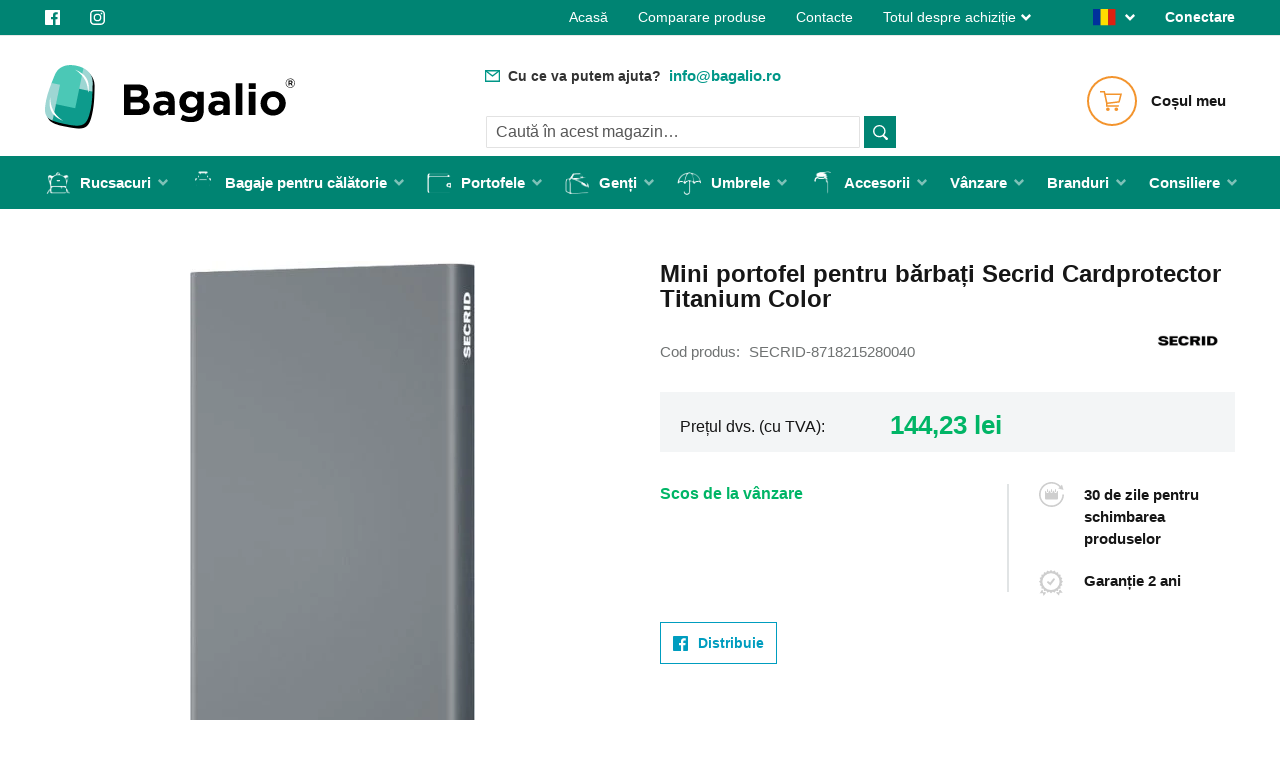

--- FILE ---
content_type: text/html; charset=UTF-8
request_url: https://bagalio.ro/secrid-cardprotector-titanium-color
body_size: 57952
content:
<!doctype html>
<html lang="ro">
    <head prefix="og: http://ogp.me/ns# fb: http://ogp.me/ns/fb# product: http://ogp.me/ns/product#">
        <script type="20989927c90e39b910449587-text/javascript">
    var LOCALE = 'ro\u002DRO';
    var BASE_URL = 'https\u003A\u002F\u002Fbagalio.ro\u002F';
    var require = {
        'baseUrl': 'https\u003A\u002F\u002Fbagalio.ro\u002Fstatic\u002Fversion1760562088\u002Ffrontend\u002FShopenGroup\u002Fbagalio\u002Fro_RO'
    };</script>        <meta charset="utf-8"/><script type="20989927c90e39b910449587-text/javascript">(window.NREUM||(NREUM={})).init={privacy:{cookies_enabled:true},ajax:{deny_list:["bam.eu01.nr-data.net"]},distributed_tracing:{enabled:true}};(window.NREUM||(NREUM={})).loader_config={agentID:"538499298",accountID:"4101178",trustKey:"4101178",xpid:"UAcHUFdUABAEUFVUAQcBVVA=",licenseKey:"NRJS-3faeecab8d1eedf70e5",applicationID:"444666634",browserID:"538499298"};;/*! For license information please see nr-loader-spa-1.302.0.min.js.LICENSE.txt */
(()=>{var e,t,r={384:(e,t,r)=>{"use strict";r.d(t,{NT:()=>a,US:()=>d,Zm:()=>s,bQ:()=>u,dV:()=>c,pV:()=>l});var n=r(6154),i=r(1863),o=r(1910);const a={beacon:"bam.nr-data.net",errorBeacon:"bam.nr-data.net"};function s(){return n.gm.NREUM||(n.gm.NREUM={}),void 0===n.gm.newrelic&&(n.gm.newrelic=n.gm.NREUM),n.gm.NREUM}function c(){let e=s();return e.o||(e.o={ST:n.gm.setTimeout,SI:n.gm.setImmediate||n.gm.setInterval,CT:n.gm.clearTimeout,XHR:n.gm.XMLHttpRequest,REQ:n.gm.Request,EV:n.gm.Event,PR:n.gm.Promise,MO:n.gm.MutationObserver,FETCH:n.gm.fetch,WS:n.gm.WebSocket},(0,o.i)(...Object.values(e.o))),e}function u(e,t){let r=s();r.initializedAgents??={},t.initializedAt={ms:(0,i.t)(),date:new Date},r.initializedAgents[e]=t}function d(e,t){s()[e]=t}function l(){return function(){let e=s();const t=e.info||{};e.info={beacon:a.beacon,errorBeacon:a.errorBeacon,...t}}(),function(){let e=s();const t=e.init||{};e.init={...t}}(),c(),function(){let e=s();const t=e.loader_config||{};e.loader_config={...t}}(),s()}},782:(e,t,r)=>{"use strict";r.d(t,{T:()=>n});const n=r(860).K7.pageViewTiming},860:(e,t,r)=>{"use strict";r.d(t,{$J:()=>d,K7:()=>c,P3:()=>u,XX:()=>i,Yy:()=>s,df:()=>o,qY:()=>n,v4:()=>a});const n="events",i="jserrors",o="browser/blobs",a="rum",s="browser/logs",c={ajax:"ajax",genericEvents:"generic_events",jserrors:i,logging:"logging",metrics:"metrics",pageAction:"page_action",pageViewEvent:"page_view_event",pageViewTiming:"page_view_timing",sessionReplay:"session_replay",sessionTrace:"session_trace",softNav:"soft_navigations",spa:"spa"},u={[c.pageViewEvent]:1,[c.pageViewTiming]:2,[c.metrics]:3,[c.jserrors]:4,[c.spa]:5,[c.ajax]:6,[c.sessionTrace]:7,[c.softNav]:8,[c.sessionReplay]:9,[c.logging]:10,[c.genericEvents]:11},d={[c.pageViewEvent]:a,[c.pageViewTiming]:n,[c.ajax]:n,[c.spa]:n,[c.softNav]:n,[c.metrics]:i,[c.jserrors]:i,[c.sessionTrace]:o,[c.sessionReplay]:o,[c.logging]:s,[c.genericEvents]:"ins"}},944:(e,t,r)=>{"use strict";r.d(t,{R:()=>i});var n=r(3241);function i(e,t){"function"==typeof console.debug&&(console.debug("New Relic Warning: https://github.com/newrelic/newrelic-browser-agent/blob/main/docs/warning-codes.md#".concat(e),t),(0,n.W)({agentIdentifier:null,drained:null,type:"data",name:"warn",feature:"warn",data:{code:e,secondary:t}}))}},993:(e,t,r)=>{"use strict";r.d(t,{A$:()=>o,ET:()=>a,TZ:()=>s,p_:()=>i});var n=r(860);const i={ERROR:"ERROR",WARN:"WARN",INFO:"INFO",DEBUG:"DEBUG",TRACE:"TRACE"},o={OFF:0,ERROR:1,WARN:2,INFO:3,DEBUG:4,TRACE:5},a="log",s=n.K7.logging},1687:(e,t,r)=>{"use strict";r.d(t,{Ak:()=>u,Ze:()=>f,x3:()=>d});var n=r(3241),i=r(7836),o=r(3606),a=r(860),s=r(2646);const c={};function u(e,t){const r={staged:!1,priority:a.P3[t]||0};l(e),c[e].get(t)||c[e].set(t,r)}function d(e,t){e&&c[e]&&(c[e].get(t)&&c[e].delete(t),p(e,t,!1),c[e].size&&h(e))}function l(e){if(!e)throw new Error("agentIdentifier required");c[e]||(c[e]=new Map)}function f(e="",t="feature",r=!1){if(l(e),!e||!c[e].get(t)||r)return p(e,t);c[e].get(t).staged=!0,h(e)}function h(e){const t=Array.from(c[e]);t.every(([e,t])=>t.staged)&&(t.sort((e,t)=>e[1].priority-t[1].priority),t.forEach(([t])=>{c[e].delete(t),p(e,t)}))}function p(e,t,r=!0){const a=e?i.ee.get(e):i.ee,c=o.i.handlers;if(!a.aborted&&a.backlog&&c){if((0,n.W)({agentIdentifier:e,type:"lifecycle",name:"drain",feature:t}),r){const e=a.backlog[t],r=c[t];if(r){for(let t=0;e&&t<e.length;++t)g(e[t],r);Object.entries(r).forEach(([e,t])=>{Object.values(t||{}).forEach(t=>{t[0]?.on&&t[0]?.context()instanceof s.y&&t[0].on(e,t[1])})})}}a.isolatedBacklog||delete c[t],a.backlog[t]=null,a.emit("drain-"+t,[])}}function g(e,t){var r=e[1];Object.values(t[r]||{}).forEach(t=>{var r=e[0];if(t[0]===r){var n=t[1],i=e[3],o=e[2];n.apply(i,o)}})}},1741:(e,t,r)=>{"use strict";r.d(t,{W:()=>o});var n=r(944),i=r(4261);class o{#e(e,...t){if(this[e]!==o.prototype[e])return this[e](...t);(0,n.R)(35,e)}addPageAction(e,t){return this.#e(i.hG,e,t)}register(e){return this.#e(i.eY,e)}recordCustomEvent(e,t){return this.#e(i.fF,e,t)}setPageViewName(e,t){return this.#e(i.Fw,e,t)}setCustomAttribute(e,t,r){return this.#e(i.cD,e,t,r)}noticeError(e,t){return this.#e(i.o5,e,t)}setUserId(e){return this.#e(i.Dl,e)}setApplicationVersion(e){return this.#e(i.nb,e)}setErrorHandler(e){return this.#e(i.bt,e)}addRelease(e,t){return this.#e(i.k6,e,t)}log(e,t){return this.#e(i.$9,e,t)}start(){return this.#e(i.d3)}finished(e){return this.#e(i.BL,e)}recordReplay(){return this.#e(i.CH)}pauseReplay(){return this.#e(i.Tb)}addToTrace(e){return this.#e(i.U2,e)}setCurrentRouteName(e){return this.#e(i.PA,e)}interaction(e){return this.#e(i.dT,e)}wrapLogger(e,t,r){return this.#e(i.Wb,e,t,r)}measure(e,t){return this.#e(i.V1,e,t)}}},1863:(e,t,r)=>{"use strict";function n(){return Math.floor(performance.now())}r.d(t,{t:()=>n})},1910:(e,t,r)=>{"use strict";r.d(t,{i:()=>o});var n=r(944);const i=new Map;function o(...e){return e.every(e=>{if(i.has(e))return i.get(e);const t="function"==typeof e&&e.toString().includes("[native code]");return t||(0,n.R)(64,e?.name||e?.toString()),i.set(e,t),t})}},2555:(e,t,r)=>{"use strict";r.d(t,{D:()=>s,f:()=>a});var n=r(384),i=r(8122);const o={beacon:n.NT.beacon,errorBeacon:n.NT.errorBeacon,licenseKey:void 0,applicationID:void 0,sa:void 0,queueTime:void 0,applicationTime:void 0,ttGuid:void 0,user:void 0,account:void 0,product:void 0,extra:void 0,jsAttributes:{},userAttributes:void 0,atts:void 0,transactionName:void 0,tNamePlain:void 0};function a(e){try{return!!e.licenseKey&&!!e.errorBeacon&&!!e.applicationID}catch(e){return!1}}const s=e=>(0,i.a)(e,o)},2614:(e,t,r)=>{"use strict";r.d(t,{BB:()=>a,H3:()=>n,g:()=>u,iL:()=>c,tS:()=>s,uh:()=>i,wk:()=>o});const n="NRBA",i="SESSION",o=144e5,a=18e5,s={STARTED:"session-started",PAUSE:"session-pause",RESET:"session-reset",RESUME:"session-resume",UPDATE:"session-update"},c={SAME_TAB:"same-tab",CROSS_TAB:"cross-tab"},u={OFF:0,FULL:1,ERROR:2}},2646:(e,t,r)=>{"use strict";r.d(t,{y:()=>n});class n{constructor(e){this.contextId=e}}},2843:(e,t,r)=>{"use strict";r.d(t,{u:()=>i});var n=r(3878);function i(e,t=!1,r,i){(0,n.DD)("visibilitychange",function(){if(t)return void("hidden"===document.visibilityState&&e());e(document.visibilityState)},r,i)}},3241:(e,t,r)=>{"use strict";r.d(t,{W:()=>o});var n=r(6154);const i="newrelic";function o(e={}){try{n.gm.dispatchEvent(new CustomEvent(i,{detail:e}))}catch(e){}}},3304:(e,t,r)=>{"use strict";r.d(t,{A:()=>o});var n=r(7836);const i=()=>{const e=new WeakSet;return(t,r)=>{if("object"==typeof r&&null!==r){if(e.has(r))return;e.add(r)}return r}};function o(e){try{return JSON.stringify(e,i())??""}catch(e){try{n.ee.emit("internal-error",[e])}catch(e){}return""}}},3333:(e,t,r)=>{"use strict";r.d(t,{$v:()=>d,TZ:()=>n,Xh:()=>c,Zp:()=>i,kd:()=>u,mq:()=>s,nf:()=>a,qN:()=>o});const n=r(860).K7.genericEvents,i=["auxclick","click","copy","keydown","paste","scrollend"],o=["focus","blur"],a=4,s=1e3,c=2e3,u=["PageAction","UserAction","BrowserPerformance"],d={RESOURCES:"experimental.resources",REGISTER:"register"}},3434:(e,t,r)=>{"use strict";r.d(t,{Jt:()=>o,YM:()=>u});var n=r(7836),i=r(5607);const o="nr@original:".concat(i.W),a=50;var s=Object.prototype.hasOwnProperty,c=!1;function u(e,t){return e||(e=n.ee),r.inPlace=function(e,t,n,i,o){n||(n="");const a="-"===n.charAt(0);for(let s=0;s<t.length;s++){const c=t[s],u=e[c];l(u)||(e[c]=r(u,a?c+n:n,i,c,o))}},r.flag=o,r;function r(t,r,n,c,u){return l(t)?t:(r||(r=""),nrWrapper[o]=t,function(e,t,r){if(Object.defineProperty&&Object.keys)try{return Object.keys(e).forEach(function(r){Object.defineProperty(t,r,{get:function(){return e[r]},set:function(t){return e[r]=t,t}})}),t}catch(e){d([e],r)}for(var n in e)s.call(e,n)&&(t[n]=e[n])}(t,nrWrapper,e),nrWrapper);function nrWrapper(){var o,s,l,f;let h;try{s=this,o=[...arguments],l="function"==typeof n?n(o,s):n||{}}catch(t){d([t,"",[o,s,c],l],e)}i(r+"start",[o,s,c],l,u);const p=performance.now();let g;try{return f=t.apply(s,o),g=performance.now(),f}catch(e){throw g=performance.now(),i(r+"err",[o,s,e],l,u),h=e,h}finally{const e=g-p,t={start:p,end:g,duration:e,isLongTask:e>=a,methodName:c,thrownError:h};t.isLongTask&&i("long-task",[t,s],l,u),i(r+"end",[o,s,f],l,u)}}}function i(r,n,i,o){if(!c||t){var a=c;c=!0;try{e.emit(r,n,i,t,o)}catch(t){d([t,r,n,i],e)}c=a}}}function d(e,t){t||(t=n.ee);try{t.emit("internal-error",e)}catch(e){}}function l(e){return!(e&&"function"==typeof e&&e.apply&&!e[o])}},3606:(e,t,r)=>{"use strict";r.d(t,{i:()=>o});var n=r(9908);o.on=a;var i=o.handlers={};function o(e,t,r,o){a(o||n.d,i,e,t,r)}function a(e,t,r,i,o){o||(o="feature"),e||(e=n.d);var a=t[o]=t[o]||{};(a[r]=a[r]||[]).push([e,i])}},3738:(e,t,r)=>{"use strict";r.d(t,{He:()=>i,Kp:()=>s,Lc:()=>u,Rz:()=>d,TZ:()=>n,bD:()=>o,d3:()=>a,jx:()=>l,sl:()=>f,uP:()=>c});const n=r(860).K7.sessionTrace,i="bstResource",o="resource",a="-start",s="-end",c="fn"+a,u="fn"+s,d="pushState",l=1e3,f=3e4},3785:(e,t,r)=>{"use strict";r.d(t,{R:()=>c,b:()=>u});var n=r(9908),i=r(1863),o=r(860),a=r(8154),s=r(993);function c(e,t,r={},c=s.p_.INFO,u,d=(0,i.t)()){(0,n.p)(a.xV,["API/logging/".concat(c.toLowerCase(),"/called")],void 0,o.K7.metrics,e),(0,n.p)(s.ET,[d,t,r,c,u],void 0,o.K7.logging,e)}function u(e){return"string"==typeof e&&Object.values(s.p_).some(t=>t===e.toUpperCase().trim())}},3878:(e,t,r)=>{"use strict";function n(e,t){return{capture:e,passive:!1,signal:t}}function i(e,t,r=!1,i){window.addEventListener(e,t,n(r,i))}function o(e,t,r=!1,i){document.addEventListener(e,t,n(r,i))}r.d(t,{DD:()=>o,jT:()=>n,sp:()=>i})},3962:(e,t,r)=>{"use strict";r.d(t,{AM:()=>a,O2:()=>l,OV:()=>o,Qu:()=>f,TZ:()=>c,ih:()=>h,pP:()=>s,t1:()=>d,tC:()=>i,wD:()=>u});var n=r(860);const i=["click","keydown","submit"],o="popstate",a="api",s="initialPageLoad",c=n.K7.softNav,u=5e3,d=500,l={INITIAL_PAGE_LOAD:"",ROUTE_CHANGE:1,UNSPECIFIED:2},f={INTERACTION:1,AJAX:2,CUSTOM_END:3,CUSTOM_TRACER:4},h={IP:"in progress",PF:"pending finish",FIN:"finished",CAN:"cancelled"}},4234:(e,t,r)=>{"use strict";r.d(t,{W:()=>o});var n=r(7836),i=r(1687);class o{constructor(e,t){this.agentIdentifier=e,this.ee=n.ee.get(e),this.featureName=t,this.blocked=!1}deregisterDrain(){(0,i.x3)(this.agentIdentifier,this.featureName)}}},4261:(e,t,r)=>{"use strict";r.d(t,{$9:()=>d,BL:()=>c,CH:()=>p,Dl:()=>R,Fw:()=>w,PA:()=>v,Pl:()=>n,Tb:()=>f,U2:()=>a,V1:()=>E,Wb:()=>T,bt:()=>y,cD:()=>b,d3:()=>x,dT:()=>u,eY:()=>g,fF:()=>h,hG:()=>o,hw:()=>i,k6:()=>s,nb:()=>m,o5:()=>l});const n="api-",i=n+"ixn-",o="addPageAction",a="addToTrace",s="addRelease",c="finished",u="interaction",d="log",l="noticeError",f="pauseReplay",h="recordCustomEvent",p="recordReplay",g="register",m="setApplicationVersion",v="setCurrentRouteName",b="setCustomAttribute",y="setErrorHandler",w="setPageViewName",R="setUserId",x="start",T="wrapLogger",E="measure"},4387:(e,t,r)=>{"use strict";function n(e={}){return!(!e.id||!e.name)}function i(e,t){if(2!==t?.harvestEndpointVersion)return{};const r=t.agentRef.runtime.appMetadata.agents[0].entityGuid;return n(e)?{"mfe.id":e.id,"mfe.name":e.name,eventSource:"MicroFrontendBrowserAgent","parent.id":r}:{"entity.guid":r,appId:t.agentRef.info.applicationID}}r.d(t,{U:()=>i,c:()=>n})},5205:(e,t,r)=>{"use strict";r.d(t,{j:()=>_});var n=r(384),i=r(1741);var o=r(2555),a=r(3333);const s=e=>{if(!e||"string"!=typeof e)return!1;try{document.createDocumentFragment().querySelector(e)}catch{return!1}return!0};var c=r(2614),u=r(944),d=r(8122);const l="[data-nr-mask]",f=e=>(0,d.a)(e,(()=>{const e={feature_flags:[],experimental:{allow_registered_children:!1,resources:!1},mask_selector:"*",block_selector:"[data-nr-block]",mask_input_options:{color:!1,date:!1,"datetime-local":!1,email:!1,month:!1,number:!1,range:!1,search:!1,tel:!1,text:!1,time:!1,url:!1,week:!1,textarea:!1,select:!1,password:!0}};return{ajax:{deny_list:void 0,block_internal:!0,enabled:!0,autoStart:!0},api:{get allow_registered_children(){return e.feature_flags.includes(a.$v.REGISTER)||e.experimental.allow_registered_children},set allow_registered_children(t){e.experimental.allow_registered_children=t},duplicate_registered_data:!1},distributed_tracing:{enabled:void 0,exclude_newrelic_header:void 0,cors_use_newrelic_header:void 0,cors_use_tracecontext_headers:void 0,allowed_origins:void 0},get feature_flags(){return e.feature_flags},set feature_flags(t){e.feature_flags=t},generic_events:{enabled:!0,autoStart:!0},harvest:{interval:30},jserrors:{enabled:!0,autoStart:!0},logging:{enabled:!0,autoStart:!0},metrics:{enabled:!0,autoStart:!0},obfuscate:void 0,page_action:{enabled:!0},page_view_event:{enabled:!0,autoStart:!0},page_view_timing:{enabled:!0,autoStart:!0},performance:{capture_marks:!1,capture_measures:!1,capture_detail:!0,resources:{get enabled(){return e.feature_flags.includes(a.$v.RESOURCES)||e.experimental.resources},set enabled(t){e.experimental.resources=t},asset_types:[],first_party_domains:[],ignore_newrelic:!0}},privacy:{cookies_enabled:!0},proxy:{assets:void 0,beacon:void 0},session:{expiresMs:c.wk,inactiveMs:c.BB},session_replay:{autoStart:!0,enabled:!1,preload:!1,sampling_rate:10,error_sampling_rate:100,collect_fonts:!1,inline_images:!1,fix_stylesheets:!0,mask_all_inputs:!0,get mask_text_selector(){return e.mask_selector},set mask_text_selector(t){s(t)?e.mask_selector="".concat(t,",").concat(l):""===t||null===t?e.mask_selector=l:(0,u.R)(5,t)},get block_class(){return"nr-block"},get ignore_class(){return"nr-ignore"},get mask_text_class(){return"nr-mask"},get block_selector(){return e.block_selector},set block_selector(t){s(t)?e.block_selector+=",".concat(t):""!==t&&(0,u.R)(6,t)},get mask_input_options(){return e.mask_input_options},set mask_input_options(t){t&&"object"==typeof t?e.mask_input_options={...t,password:!0}:(0,u.R)(7,t)}},session_trace:{enabled:!0,autoStart:!0},soft_navigations:{enabled:!0,autoStart:!0},spa:{enabled:!0,autoStart:!0},ssl:void 0,user_actions:{enabled:!0,elementAttributes:["id","className","tagName","type"]}}})());var h=r(6154),p=r(9324);let g=0;const m={buildEnv:p.F3,distMethod:p.Xs,version:p.xv,originTime:h.WN},v={appMetadata:{},customTransaction:void 0,denyList:void 0,disabled:!1,harvester:void 0,isolatedBacklog:!1,isRecording:!1,loaderType:void 0,maxBytes:3e4,obfuscator:void 0,onerror:void 0,ptid:void 0,releaseIds:{},session:void 0,timeKeeper:void 0,registeredEntities:[],jsAttributesMetadata:{bytes:0},get harvestCount(){return++g}},b=e=>{const t=(0,d.a)(e,v),r=Object.keys(m).reduce((e,t)=>(e[t]={value:m[t],writable:!1,configurable:!0,enumerable:!0},e),{});return Object.defineProperties(t,r)};var y=r(5701);const w=e=>{const t=e.startsWith("http");e+="/",r.p=t?e:"https://"+e};var R=r(7836),x=r(3241);const T={accountID:void 0,trustKey:void 0,agentID:void 0,licenseKey:void 0,applicationID:void 0,xpid:void 0},E=e=>(0,d.a)(e,T),A=new Set;function _(e,t={},r,a){let{init:s,info:c,loader_config:u,runtime:d={},exposed:l=!0}=t;if(!c){const e=(0,n.pV)();s=e.init,c=e.info,u=e.loader_config}e.init=f(s||{}),e.loader_config=E(u||{}),c.jsAttributes??={},h.bv&&(c.jsAttributes.isWorker=!0),e.info=(0,o.D)(c);const p=e.init,g=[c.beacon,c.errorBeacon];A.has(e.agentIdentifier)||(p.proxy.assets&&(w(p.proxy.assets),g.push(p.proxy.assets)),p.proxy.beacon&&g.push(p.proxy.beacon),e.beacons=[...g],function(e){const t=(0,n.pV)();Object.getOwnPropertyNames(i.W.prototype).forEach(r=>{const n=i.W.prototype[r];if("function"!=typeof n||"constructor"===n)return;let o=t[r];e[r]&&!1!==e.exposed&&"micro-agent"!==e.runtime?.loaderType&&(t[r]=(...t)=>{const n=e[r](...t);return o?o(...t):n})})}(e),(0,n.US)("activatedFeatures",y.B),e.runSoftNavOverSpa&&=!0===p.soft_navigations.enabled&&p.feature_flags.includes("soft_nav")),d.denyList=[...p.ajax.deny_list||[],...p.ajax.block_internal?g:[]],d.ptid=e.agentIdentifier,d.loaderType=r,e.runtime=b(d),A.has(e.agentIdentifier)||(e.ee=R.ee.get(e.agentIdentifier),e.exposed=l,(0,x.W)({agentIdentifier:e.agentIdentifier,drained:!!y.B?.[e.agentIdentifier],type:"lifecycle",name:"initialize",feature:void 0,data:e.config})),A.add(e.agentIdentifier)}},5270:(e,t,r)=>{"use strict";r.d(t,{Aw:()=>a,SR:()=>o,rF:()=>s});var n=r(384),i=r(7767);function o(e){return!!(0,n.dV)().o.MO&&(0,i.V)(e)&&!0===e?.session_trace.enabled}function a(e){return!0===e?.session_replay.preload&&o(e)}function s(e,t){try{if("string"==typeof t?.type){if("password"===t.type.toLowerCase())return"*".repeat(e?.length||0);if(void 0!==t?.dataset?.nrUnmask||t?.classList?.contains("nr-unmask"))return e}}catch(e){}return"string"==typeof e?e.replace(/[\S]/g,"*"):"*".repeat(e?.length||0)}},5289:(e,t,r)=>{"use strict";r.d(t,{GG:()=>o,Qr:()=>s,sB:()=>a});var n=r(3878);function i(){return"undefined"==typeof document||"complete"===document.readyState}function o(e,t){if(i())return e();(0,n.sp)("load",e,t)}function a(e){if(i())return e();(0,n.DD)("DOMContentLoaded",e)}function s(e){if(i())return e();(0,n.sp)("popstate",e)}},5607:(e,t,r)=>{"use strict";r.d(t,{W:()=>n});const n=(0,r(9566).bz)()},5701:(e,t,r)=>{"use strict";r.d(t,{B:()=>o,t:()=>a});var n=r(3241);const i=new Set,o={};function a(e,t){const r=t.agentIdentifier;o[r]??={},e&&"object"==typeof e&&(i.has(r)||(t.ee.emit("rumresp",[e]),o[r]=e,i.add(r),(0,n.W)({agentIdentifier:r,loaded:!0,drained:!0,type:"lifecycle",name:"load",feature:void 0,data:e})))}},6154:(e,t,r)=>{"use strict";r.d(t,{A4:()=>s,OF:()=>d,RI:()=>i,WN:()=>h,bv:()=>o,gm:()=>a,lR:()=>f,m:()=>u,mw:()=>c,sb:()=>l});var n=r(1863);const i="undefined"!=typeof window&&!!window.document,o="undefined"!=typeof WorkerGlobalScope&&("undefined"!=typeof self&&self instanceof WorkerGlobalScope&&self.navigator instanceof WorkerNavigator||"undefined"!=typeof globalThis&&globalThis instanceof WorkerGlobalScope&&globalThis.navigator instanceof WorkerNavigator),a=i?window:"undefined"!=typeof WorkerGlobalScope&&("undefined"!=typeof self&&self instanceof WorkerGlobalScope&&self||"undefined"!=typeof globalThis&&globalThis instanceof WorkerGlobalScope&&globalThis),s="complete"===a?.document?.readyState,c=Boolean("hidden"===a?.document?.visibilityState),u=""+a?.location,d=/iPad|iPhone|iPod/.test(a.navigator?.userAgent),l=d&&"undefined"==typeof SharedWorker,f=(()=>{const e=a.navigator?.userAgent?.match(/Firefox[/\s](\d+\.\d+)/);return Array.isArray(e)&&e.length>=2?+e[1]:0})(),h=Date.now()-(0,n.t)()},6344:(e,t,r)=>{"use strict";r.d(t,{BB:()=>d,G4:()=>o,Qb:()=>l,TZ:()=>i,Ug:()=>a,_s:()=>s,bc:()=>u,yP:()=>c});var n=r(2614);const i=r(860).K7.sessionReplay,o={RECORD:"recordReplay",PAUSE:"pauseReplay",ERROR_DURING_REPLAY:"errorDuringReplay"},a=.12,s={DomContentLoaded:0,Load:1,FullSnapshot:2,IncrementalSnapshot:3,Meta:4,Custom:5},c={[n.g.ERROR]:15e3,[n.g.FULL]:3e5,[n.g.OFF]:0},u={RESET:{message:"Session was reset",sm:"Reset"},IMPORT:{message:"Recorder failed to import",sm:"Import"},TOO_MANY:{message:"429: Too Many Requests",sm:"Too-Many"},TOO_BIG:{message:"Payload was too large",sm:"Too-Big"},CROSS_TAB:{message:"Session Entity was set to OFF on another tab",sm:"Cross-Tab"},ENTITLEMENTS:{message:"Session Replay is not allowed and will not be started",sm:"Entitlement"}},d=5e3,l={API:"api",RESUME:"resume",SWITCH_TO_FULL:"switchToFull",INITIALIZE:"initialize",PRELOAD:"preload"}},6389:(e,t,r)=>{"use strict";function n(e,t=500,r={}){const n=r?.leading||!1;let i;return(...r)=>{n&&void 0===i&&(e.apply(this,r),i=setTimeout(()=>{i=clearTimeout(i)},t)),n||(clearTimeout(i),i=setTimeout(()=>{e.apply(this,r)},t))}}function i(e){let t=!1;return(...r)=>{t||(t=!0,e.apply(this,r))}}r.d(t,{J:()=>i,s:()=>n})},6630:(e,t,r)=>{"use strict";r.d(t,{T:()=>n});const n=r(860).K7.pageViewEvent},6774:(e,t,r)=>{"use strict";r.d(t,{T:()=>n});const n=r(860).K7.jserrors},7295:(e,t,r)=>{"use strict";r.d(t,{Xv:()=>a,gX:()=>i,iW:()=>o});var n=[];function i(e){if(!e||o(e))return!1;if(0===n.length)return!0;for(var t=0;t<n.length;t++){var r=n[t];if("*"===r.hostname)return!1;if(s(r.hostname,e.hostname)&&c(r.pathname,e.pathname))return!1}return!0}function o(e){return void 0===e.hostname}function a(e){if(n=[],e&&e.length)for(var t=0;t<e.length;t++){let r=e[t];if(!r)continue;0===r.indexOf("http://")?r=r.substring(7):0===r.indexOf("https://")&&(r=r.substring(8));const i=r.indexOf("/");let o,a;i>0?(o=r.substring(0,i),a=r.substring(i)):(o=r,a="");let[s]=o.split(":");n.push({hostname:s,pathname:a})}}function s(e,t){return!(e.length>t.length)&&t.indexOf(e)===t.length-e.length}function c(e,t){return 0===e.indexOf("/")&&(e=e.substring(1)),0===t.indexOf("/")&&(t=t.substring(1)),""===e||e===t}},7378:(e,t,r)=>{"use strict";r.d(t,{$p:()=>x,BR:()=>b,Kp:()=>R,L3:()=>y,Lc:()=>c,NC:()=>o,SG:()=>d,TZ:()=>i,U6:()=>p,UT:()=>m,d3:()=>w,dT:()=>f,e5:()=>E,gx:()=>v,l9:()=>l,oW:()=>h,op:()=>g,rw:()=>u,tH:()=>A,uP:()=>s,wW:()=>T,xq:()=>a});var n=r(384);const i=r(860).K7.spa,o=["click","submit","keypress","keydown","keyup","change"],a=999,s="fn-start",c="fn-end",u="cb-start",d="api-ixn-",l="remaining",f="interaction",h="spaNode",p="jsonpNode",g="fetch-start",m="fetch-done",v="fetch-body-",b="jsonp-end",y=(0,n.dV)().o.ST,w="-start",R="-end",x="-body",T="cb"+R,E="jsTime",A="fetch"},7485:(e,t,r)=>{"use strict";r.d(t,{D:()=>i});var n=r(6154);function i(e){if(0===(e||"").indexOf("data:"))return{protocol:"data"};try{const t=new URL(e,location.href),r={port:t.port,hostname:t.hostname,pathname:t.pathname,search:t.search,protocol:t.protocol.slice(0,t.protocol.indexOf(":")),sameOrigin:t.protocol===n.gm?.location?.protocol&&t.host===n.gm?.location?.host};return r.port&&""!==r.port||("http:"===t.protocol&&(r.port="80"),"https:"===t.protocol&&(r.port="443")),r.pathname&&""!==r.pathname?r.pathname.startsWith("/")||(r.pathname="/".concat(r.pathname)):r.pathname="/",r}catch(e){return{}}}},7699:(e,t,r)=>{"use strict";r.d(t,{It:()=>o,KC:()=>s,No:()=>i,qh:()=>a});var n=r(860);const i=16e3,o=1e6,a="SESSION_ERROR",s={[n.K7.logging]:!0,[n.K7.genericEvents]:!1,[n.K7.jserrors]:!1,[n.K7.ajax]:!1}},7767:(e,t,r)=>{"use strict";r.d(t,{V:()=>i});var n=r(6154);const i=e=>n.RI&&!0===e?.privacy.cookies_enabled},7836:(e,t,r)=>{"use strict";r.d(t,{P:()=>s,ee:()=>c});var n=r(384),i=r(8990),o=r(2646),a=r(5607);const s="nr@context:".concat(a.W),c=function e(t,r){var n={},a={},d={},l=!1;try{l=16===r.length&&u.initializedAgents?.[r]?.runtime.isolatedBacklog}catch(e){}var f={on:p,addEventListener:p,removeEventListener:function(e,t){var r=n[e];if(!r)return;for(var i=0;i<r.length;i++)r[i]===t&&r.splice(i,1)},emit:function(e,r,n,i,o){!1!==o&&(o=!0);if(c.aborted&&!i)return;t&&o&&t.emit(e,r,n);var s=h(n);g(e).forEach(e=>{e.apply(s,r)});var u=v()[a[e]];u&&u.push([f,e,r,s]);return s},get:m,listeners:g,context:h,buffer:function(e,t){const r=v();if(t=t||"feature",f.aborted)return;Object.entries(e||{}).forEach(([e,n])=>{a[n]=t,t in r||(r[t]=[])})},abort:function(){f._aborted=!0,Object.keys(f.backlog).forEach(e=>{delete f.backlog[e]})},isBuffering:function(e){return!!v()[a[e]]},debugId:r,backlog:l?{}:t&&"object"==typeof t.backlog?t.backlog:{},isolatedBacklog:l};return Object.defineProperty(f,"aborted",{get:()=>{let e=f._aborted||!1;return e||(t&&(e=t.aborted),e)}}),f;function h(e){return e&&e instanceof o.y?e:e?(0,i.I)(e,s,()=>new o.y(s)):new o.y(s)}function p(e,t){n[e]=g(e).concat(t)}function g(e){return n[e]||[]}function m(t){return d[t]=d[t]||e(f,t)}function v(){return f.backlog}}(void 0,"globalEE"),u=(0,n.Zm)();u.ee||(u.ee=c)},8122:(e,t,r)=>{"use strict";r.d(t,{a:()=>i});var n=r(944);function i(e,t){try{if(!e||"object"!=typeof e)return(0,n.R)(3);if(!t||"object"!=typeof t)return(0,n.R)(4);const r=Object.create(Object.getPrototypeOf(t),Object.getOwnPropertyDescriptors(t)),o=0===Object.keys(r).length?e:r;for(let a in o)if(void 0!==e[a])try{if(null===e[a]){r[a]=null;continue}Array.isArray(e[a])&&Array.isArray(t[a])?r[a]=Array.from(new Set([...e[a],...t[a]])):"object"==typeof e[a]&&"object"==typeof t[a]?r[a]=i(e[a],t[a]):r[a]=e[a]}catch(e){r[a]||(0,n.R)(1,e)}return r}catch(e){(0,n.R)(2,e)}}},8139:(e,t,r)=>{"use strict";r.d(t,{u:()=>f});var n=r(7836),i=r(3434),o=r(8990),a=r(6154);const s={},c=a.gm.XMLHttpRequest,u="addEventListener",d="removeEventListener",l="nr@wrapped:".concat(n.P);function f(e){var t=function(e){return(e||n.ee).get("events")}(e);if(s[t.debugId]++)return t;s[t.debugId]=1;var r=(0,i.YM)(t,!0);function f(e){r.inPlace(e,[u,d],"-",p)}function p(e,t){return e[1]}return"getPrototypeOf"in Object&&(a.RI&&h(document,f),c&&h(c.prototype,f),h(a.gm,f)),t.on(u+"-start",function(e,t){var n=e[1];if(null!==n&&("function"==typeof n||"object"==typeof n)&&"newrelic"!==e[0]){var i=(0,o.I)(n,l,function(){var e={object:function(){if("function"!=typeof n.handleEvent)return;return n.handleEvent.apply(n,arguments)},function:n}[typeof n];return e?r(e,"fn-",null,e.name||"anonymous"):n});this.wrapped=e[1]=i}}),t.on(d+"-start",function(e){e[1]=this.wrapped||e[1]}),t}function h(e,t,...r){let n=e;for(;"object"==typeof n&&!Object.prototype.hasOwnProperty.call(n,u);)n=Object.getPrototypeOf(n);n&&t(n,...r)}},8154:(e,t,r)=>{"use strict";r.d(t,{z_:()=>o,XG:()=>s,TZ:()=>n,rs:()=>i,xV:()=>a});r(6154),r(9566),r(384);const n=r(860).K7.metrics,i="sm",o="cm",a="storeSupportabilityMetrics",s="storeEventMetrics"},8374:(e,t,r)=>{r.nc=(()=>{try{return document?.currentScript?.nonce}catch(e){}return""})()},8990:(e,t,r)=>{"use strict";r.d(t,{I:()=>i});var n=Object.prototype.hasOwnProperty;function i(e,t,r){if(n.call(e,t))return e[t];var i=r();if(Object.defineProperty&&Object.keys)try{return Object.defineProperty(e,t,{value:i,writable:!0,enumerable:!1}),i}catch(e){}return e[t]=i,i}},9300:(e,t,r)=>{"use strict";r.d(t,{T:()=>n});const n=r(860).K7.ajax},9324:(e,t,r)=>{"use strict";r.d(t,{AJ:()=>a,F3:()=>i,Xs:()=>o,Yq:()=>s,xv:()=>n});const n="1.302.0",i="PROD",o="CDN",a="@newrelic/rrweb",s="1.0.1"},9566:(e,t,r)=>{"use strict";r.d(t,{LA:()=>s,ZF:()=>c,bz:()=>a,el:()=>u});var n=r(6154);const i="xxxxxxxx-xxxx-4xxx-yxxx-xxxxxxxxxxxx";function o(e,t){return e?15&e[t]:16*Math.random()|0}function a(){const e=n.gm?.crypto||n.gm?.msCrypto;let t,r=0;return e&&e.getRandomValues&&(t=e.getRandomValues(new Uint8Array(30))),i.split("").map(e=>"x"===e?o(t,r++).toString(16):"y"===e?(3&o()|8).toString(16):e).join("")}function s(e){const t=n.gm?.crypto||n.gm?.msCrypto;let r,i=0;t&&t.getRandomValues&&(r=t.getRandomValues(new Uint8Array(e)));const a=[];for(var s=0;s<e;s++)a.push(o(r,i++).toString(16));return a.join("")}function c(){return s(16)}function u(){return s(32)}},9908:(e,t,r)=>{"use strict";r.d(t,{d:()=>n,p:()=>i});var n=r(7836).ee.get("handle");function i(e,t,r,i,o){o?(o.buffer([e],i),o.emit(e,t,r)):(n.buffer([e],i),n.emit(e,t,r))}}},n={};function i(e){var t=n[e];if(void 0!==t)return t.exports;var o=n[e]={exports:{}};return r[e](o,o.exports,i),o.exports}i.m=r,i.d=(e,t)=>{for(var r in t)i.o(t,r)&&!i.o(e,r)&&Object.defineProperty(e,r,{enumerable:!0,get:t[r]})},i.f={},i.e=e=>Promise.all(Object.keys(i.f).reduce((t,r)=>(i.f[r](e,t),t),[])),i.u=e=>({212:"nr-spa-compressor",249:"nr-spa-recorder",478:"nr-spa"}[e]+"-1.302.0.min.js"),i.o=(e,t)=>Object.prototype.hasOwnProperty.call(e,t),e={},t="NRBA-1.302.0.PROD:",i.l=(r,n,o,a)=>{if(e[r])e[r].push(n);else{var s,c;if(void 0!==o)for(var u=document.getElementsByTagName("script"),d=0;d<u.length;d++){var l=u[d];if(l.getAttribute("src")==r||l.getAttribute("data-webpack")==t+o){s=l;break}}if(!s){c=!0;var f={478:"sha512-et4eqFkcD6+Z71h33KYPiiAOMr5fyZ1HImNOrGswghuDrKIj7niWOwg3RWg+8TpTcZ0yzzll8oYNDiAX1WXraw==",249:"sha512-m/7InETzWcM0kCLJfqT/2vmV1Zs98JekxGeUcmQe9kauyn31VeP+2xJH+qt156WKCOLL7p503ATnehElqw1gnQ==",212:"sha512-Ed30EgOV4akpDvOaqpf/6nP9OreWlwun3X9xxl+erWeEjX64VUNxzVFPixvdU+WbzLtJS9S8j8phFbfXxEyvJg=="};(s=document.createElement("script")).charset="utf-8",i.nc&&s.setAttribute("nonce",i.nc),s.setAttribute("data-webpack",t+o),s.src=r,0!==s.src.indexOf(window.location.origin+"/")&&(s.crossOrigin="anonymous"),f[a]&&(s.integrity=f[a])}e[r]=[n];var h=(t,n)=>{s.onerror=s.onload=null,clearTimeout(p);var i=e[r];if(delete e[r],s.parentNode&&s.parentNode.removeChild(s),i&&i.forEach(e=>e(n)),t)return t(n)},p=setTimeout(h.bind(null,void 0,{type:"timeout",target:s}),12e4);s.onerror=h.bind(null,s.onerror),s.onload=h.bind(null,s.onload),c&&document.head.appendChild(s)}},i.r=e=>{"undefined"!=typeof Symbol&&Symbol.toStringTag&&Object.defineProperty(e,Symbol.toStringTag,{value:"Module"}),Object.defineProperty(e,"__esModule",{value:!0})},i.p="https://js-agent.newrelic.com/",(()=>{var e={38:0,788:0};i.f.j=(t,r)=>{var n=i.o(e,t)?e[t]:void 0;if(0!==n)if(n)r.push(n[2]);else{var o=new Promise((r,i)=>n=e[t]=[r,i]);r.push(n[2]=o);var a=i.p+i.u(t),s=new Error;i.l(a,r=>{if(i.o(e,t)&&(0!==(n=e[t])&&(e[t]=void 0),n)){var o=r&&("load"===r.type?"missing":r.type),a=r&&r.target&&r.target.src;s.message="Loading chunk "+t+" failed.\n("+o+": "+a+")",s.name="ChunkLoadError",s.type=o,s.request=a,n[1](s)}},"chunk-"+t,t)}};var t=(t,r)=>{var n,o,[a,s,c]=r,u=0;if(a.some(t=>0!==e[t])){for(n in s)i.o(s,n)&&(i.m[n]=s[n]);if(c)c(i)}for(t&&t(r);u<a.length;u++)o=a[u],i.o(e,o)&&e[o]&&e[o][0](),e[o]=0},r=self["webpackChunk:NRBA-1.302.0.PROD"]=self["webpackChunk:NRBA-1.302.0.PROD"]||[];r.forEach(t.bind(null,0)),r.push=t.bind(null,r.push.bind(r))})(),(()=>{"use strict";i(8374);var e=i(9566),t=i(1741);class r extends t.W{agentIdentifier=(0,e.LA)(16)}var n=i(860);const o=Object.values(n.K7);var a=i(5205);var s=i(9908),c=i(1863),u=i(4261),d=i(3241),l=i(944),f=i(5701),h=i(8154);function p(e,t,i,o){const a=o||i;!a||a[e]&&a[e]!==r.prototype[e]||(a[e]=function(){(0,s.p)(h.xV,["API/"+e+"/called"],void 0,n.K7.metrics,i.ee),(0,d.W)({agentIdentifier:i.agentIdentifier,drained:!!f.B?.[i.agentIdentifier],type:"data",name:"api",feature:u.Pl+e,data:{}});try{return t.apply(this,arguments)}catch(e){(0,l.R)(23,e)}})}function g(e,t,r,n,i){const o=e.info;null===r?delete o.jsAttributes[t]:o.jsAttributes[t]=r,(i||null===r)&&(0,s.p)(u.Pl+n,[(0,c.t)(),t,r],void 0,"session",e.ee)}var m=i(1687),v=i(4234),b=i(5289),y=i(6154),w=i(5270),R=i(7767),x=i(6389),T=i(7699);class E extends v.W{constructor(e,t){super(e.agentIdentifier,t),this.agentRef=e,this.abortHandler=void 0,this.featAggregate=void 0,this.onAggregateImported=void 0,this.deferred=Promise.resolve(),!1===e.init[this.featureName].autoStart?this.deferred=new Promise((t,r)=>{this.ee.on("manual-start-all",(0,x.J)(()=>{(0,m.Ak)(e.agentIdentifier,this.featureName),t()}))}):(0,m.Ak)(e.agentIdentifier,t)}importAggregator(e,t,r={}){if(this.featAggregate)return;let n;this.onAggregateImported=new Promise(e=>{n=e});const o=async()=>{let o;await this.deferred;try{if((0,R.V)(e.init)){const{setupAgentSession:t}=await i.e(478).then(i.bind(i,8766));o=t(e)}}catch(e){(0,l.R)(20,e),this.ee.emit("internal-error",[e]),(0,s.p)(T.qh,[e],void 0,this.featureName,this.ee)}try{if(!this.#t(this.featureName,o,e.init))return(0,m.Ze)(this.agentIdentifier,this.featureName),void n(!1);const{Aggregate:i}=await t();this.featAggregate=new i(e,r),e.runtime.harvester.initializedAggregates.push(this.featAggregate),n(!0)}catch(e){(0,l.R)(34,e),this.abortHandler?.(),(0,m.Ze)(this.agentIdentifier,this.featureName,!0),n(!1),this.ee&&this.ee.abort()}};y.RI?(0,b.GG)(()=>o(),!0):o()}#t(e,t,r){if(this.blocked)return!1;switch(e){case n.K7.sessionReplay:return(0,w.SR)(r)&&!!t;case n.K7.sessionTrace:return!!t;default:return!0}}}var A=i(6630),_=i(2614);class S extends E{static featureName=A.T;constructor(e){var t;super(e,A.T),this.setupInspectionEvents(e.agentIdentifier),t=e,p(u.Fw,function(e,r){"string"==typeof e&&("/"!==e.charAt(0)&&(e="/"+e),t.runtime.customTransaction=(r||"http://custom.transaction")+e,(0,s.p)(u.Pl+u.Fw,[(0,c.t)()],void 0,void 0,t.ee))},t),this.ee.on("api-send-rum",(e,t)=>(0,s.p)("send-rum",[e,t],void 0,this.featureName,this.ee)),this.importAggregator(e,()=>i.e(478).then(i.bind(i,1983)))}setupInspectionEvents(e){const t=(t,r)=>{t&&(0,d.W)({agentIdentifier:e,timeStamp:t.timeStamp,loaded:"complete"===t.target.readyState,type:"window",name:r,data:t.target.location+""})};(0,b.sB)(e=>{t(e,"DOMContentLoaded")}),(0,b.GG)(e=>{t(e,"load")}),(0,b.Qr)(e=>{t(e,"navigate")}),this.ee.on(_.tS.UPDATE,(t,r)=>{(0,d.W)({agentIdentifier:e,type:"lifecycle",name:"session",data:r})})}}var O=i(384);var N=i(2843),I=i(3878),P=i(782);class j extends E{static featureName=P.T;constructor(e){super(e,P.T),y.RI&&((0,N.u)(()=>(0,s.p)("docHidden",[(0,c.t)()],void 0,P.T,this.ee),!0),(0,I.sp)("pagehide",()=>(0,s.p)("winPagehide",[(0,c.t)()],void 0,P.T,this.ee)),this.importAggregator(e,()=>i.e(478).then(i.bind(i,9917))))}}class k extends E{static featureName=h.TZ;constructor(e){super(e,h.TZ),y.RI&&document.addEventListener("securitypolicyviolation",e=>{(0,s.p)(h.xV,["Generic/CSPViolation/Detected"],void 0,this.featureName,this.ee)}),this.importAggregator(e,()=>i.e(478).then(i.bind(i,6555)))}}var C=i(6774),L=i(3304);class H{constructor(e,t,r,n,i){this.name="UncaughtError",this.message="string"==typeof e?e:(0,L.A)(e),this.sourceURL=t,this.line=r,this.column=n,this.__newrelic=i}}function M(e){return U(e)?e:new H(void 0!==e?.message?e.message:e,e?.filename||e?.sourceURL,e?.lineno||e?.line,e?.colno||e?.col,e?.__newrelic,e?.cause)}function K(e){const t="Unhandled Promise Rejection: ";if(!e?.reason)return;if(U(e.reason)){try{e.reason.message.startsWith(t)||(e.reason.message=t+e.reason.message)}catch(e){}return M(e.reason)}const r=M(e.reason);return(r.message||"").startsWith(t)||(r.message=t+r.message),r}function D(e){if(e.error instanceof SyntaxError&&!/:\d+$/.test(e.error.stack?.trim())){const t=new H(e.message,e.filename,e.lineno,e.colno,e.error.__newrelic,e.cause);return t.name=SyntaxError.name,t}return U(e.error)?e.error:M(e)}function U(e){return e instanceof Error&&!!e.stack}function F(e,t,r,i,o=(0,c.t)()){"string"==typeof e&&(e=new Error(e)),(0,s.p)("err",[e,o,!1,t,r.runtime.isRecording,void 0,i],void 0,n.K7.jserrors,r.ee),(0,s.p)("uaErr",[],void 0,n.K7.genericEvents,r.ee)}var W=i(4387),B=i(993),V=i(3785);function G(e,{customAttributes:t={},level:r=B.p_.INFO}={},n,i,o=(0,c.t)()){(0,V.R)(n.ee,e,t,r,i,o)}function z(e,t,r,i,o=(0,c.t)()){(0,s.p)(u.Pl+u.hG,[o,e,t,i],void 0,n.K7.genericEvents,r.ee)}function Z(e){p(u.eY,function(t){return function(e,t){const r={};(0,l.R)(54,"newrelic.register"),t||={},t.licenseKey||=e.info.licenseKey,t.blocked=!1;let i=()=>{};const o=e.runtime.registeredEntities,a=o.find(({metadata:{target:{id:e,name:r}}})=>e===t.id);if(a)return a.metadata.target.name!==t.name&&(a.metadata.target.name=t.name),a;const u=e=>{t.blocked=!0,i=e};e.init.api.allow_registered_children||u((0,x.J)(()=>(0,l.R)(55)));(0,W.c)(t)||u((0,x.J)(()=>(0,l.R)(48,t)));const d={addPageAction:(n,i={})=>g(z,[n,{...r,...i},e],t),log:(n,i={})=>g(G,[n,{...i,customAttributes:{...r,...i.customAttributes||{}}},e],t),noticeError:(n,i={})=>g(F,[n,{...r,...i},e],t),setApplicationVersion:e=>p("application.version",e),setCustomAttribute:(e,t)=>p(e,t),setUserId:e=>p("enduser.id",e),metadata:{customAttributes:r,target:t}},f=()=>(t.blocked&&i(),t.blocked);f()||o.push(d);const p=(e,t)=>{f()||(r[e]=t)},g=(t,r,i)=>{if(f())return;const o=(0,c.t)();(0,s.p)(h.xV,["API/register/".concat(t.name,"/called")],void 0,n.K7.metrics,e.ee);try{const n=e.init.api.duplicate_registered_data;return(!0===n||Array.isArray(n))&&t(...r,void 0,o),t(...r,i,o)}catch(e){(0,l.R)(50,e)}};return d}(e,t)},e)}class q extends E{static featureName=C.T;constructor(e){var t;super(e,C.T),t=e,p(u.o5,(e,r)=>F(e,r,t),t),function(e){p(u.bt,function(t){e.runtime.onerror=t},e)}(e),function(e){let t=0;p(u.k6,function(e,r){++t>10||(this.runtime.releaseIds[e.slice(-200)]=(""+r).slice(-200))},e)}(e),Z(e);try{this.removeOnAbort=new AbortController}catch(e){}this.ee.on("internal-error",(t,r)=>{this.abortHandler&&(0,s.p)("ierr",[M(t),(0,c.t)(),!0,{},e.runtime.isRecording,r],void 0,this.featureName,this.ee)}),y.gm.addEventListener("unhandledrejection",t=>{this.abortHandler&&(0,s.p)("err",[K(t),(0,c.t)(),!1,{unhandledPromiseRejection:1},e.runtime.isRecording],void 0,this.featureName,this.ee)},(0,I.jT)(!1,this.removeOnAbort?.signal)),y.gm.addEventListener("error",t=>{this.abortHandler&&(0,s.p)("err",[D(t),(0,c.t)(),!1,{},e.runtime.isRecording],void 0,this.featureName,this.ee)},(0,I.jT)(!1,this.removeOnAbort?.signal)),this.abortHandler=this.#r,this.importAggregator(e,()=>i.e(478).then(i.bind(i,2176)))}#r(){this.removeOnAbort?.abort(),this.abortHandler=void 0}}var X=i(8990);let Y=1;function J(e){const t=typeof e;return!e||"object"!==t&&"function"!==t?-1:e===y.gm?0:(0,X.I)(e,"nr@id",function(){return Y++})}function Q(e){if("string"==typeof e&&e.length)return e.length;if("object"==typeof e){if("undefined"!=typeof ArrayBuffer&&e instanceof ArrayBuffer&&e.byteLength)return e.byteLength;if("undefined"!=typeof Blob&&e instanceof Blob&&e.size)return e.size;if(!("undefined"!=typeof FormData&&e instanceof FormData))try{return(0,L.A)(e).length}catch(e){return}}}var ee=i(8139),te=i(7836),re=i(3434);const ne={},ie=["open","send"];function oe(e){var t=e||te.ee;const r=function(e){return(e||te.ee).get("xhr")}(t);if(void 0===y.gm.XMLHttpRequest)return r;if(ne[r.debugId]++)return r;ne[r.debugId]=1,(0,ee.u)(t);var n=(0,re.YM)(r),i=y.gm.XMLHttpRequest,o=y.gm.MutationObserver,a=y.gm.Promise,s=y.gm.setInterval,c="readystatechange",u=["onload","onerror","onabort","onloadstart","onloadend","onprogress","ontimeout"],d=[],f=y.gm.XMLHttpRequest=function(e){const t=new i(e),o=r.context(t);try{r.emit("new-xhr",[t],o),t.addEventListener(c,(a=o,function(){var e=this;e.readyState>3&&!a.resolved&&(a.resolved=!0,r.emit("xhr-resolved",[],e)),n.inPlace(e,u,"fn-",b)}),(0,I.jT)(!1))}catch(e){(0,l.R)(15,e);try{r.emit("internal-error",[e])}catch(e){}}var a;return t};function h(e,t){n.inPlace(t,["onreadystatechange"],"fn-",b)}if(function(e,t){for(var r in e)t[r]=e[r]}(i,f),f.prototype=i.prototype,n.inPlace(f.prototype,ie,"-xhr-",b),r.on("send-xhr-start",function(e,t){h(e,t),function(e){d.push(e),o&&(p?p.then(v):s?s(v):(g=-g,m.data=g))}(t)}),r.on("open-xhr-start",h),o){var p=a&&a.resolve();if(!s&&!a){var g=1,m=document.createTextNode(g);new o(v).observe(m,{characterData:!0})}}else t.on("fn-end",function(e){e[0]&&e[0].type===c||v()});function v(){for(var e=0;e<d.length;e++)h(0,d[e]);d.length&&(d=[])}function b(e,t){return t}return r}var ae="fetch-",se=ae+"body-",ce=["arrayBuffer","blob","json","text","formData"],ue=y.gm.Request,de=y.gm.Response,le="prototype";const fe={};function he(e){const t=function(e){return(e||te.ee).get("fetch")}(e);if(!(ue&&de&&y.gm.fetch))return t;if(fe[t.debugId]++)return t;function r(e,r,n){var i=e[r];"function"==typeof i&&(e[r]=function(){var e,r=[...arguments],o={};t.emit(n+"before-start",[r],o),o[te.P]&&o[te.P].dt&&(e=o[te.P].dt);var a=i.apply(this,r);return t.emit(n+"start",[r,e],a),a.then(function(e){return t.emit(n+"end",[null,e],a),e},function(e){throw t.emit(n+"end",[e],a),e})})}return fe[t.debugId]=1,ce.forEach(e=>{r(ue[le],e,se),r(de[le],e,se)}),r(y.gm,"fetch",ae),t.on(ae+"end",function(e,r){var n=this;if(r){var i=r.headers.get("content-length");null!==i&&(n.rxSize=i),t.emit(ae+"done",[null,r],n)}else t.emit(ae+"done",[e],n)}),t}var pe=i(7485);class ge{constructor(e){this.agentRef=e}generateTracePayload(t){const r=this.agentRef.loader_config;if(!this.shouldGenerateTrace(t)||!r)return null;var n=(r.accountID||"").toString()||null,i=(r.agentID||"").toString()||null,o=(r.trustKey||"").toString()||null;if(!n||!i)return null;var a=(0,e.ZF)(),s=(0,e.el)(),c=Date.now(),u={spanId:a,traceId:s,timestamp:c};return(t.sameOrigin||this.isAllowedOrigin(t)&&this.useTraceContextHeadersForCors())&&(u.traceContextParentHeader=this.generateTraceContextParentHeader(a,s),u.traceContextStateHeader=this.generateTraceContextStateHeader(a,c,n,i,o)),(t.sameOrigin&&!this.excludeNewrelicHeader()||!t.sameOrigin&&this.isAllowedOrigin(t)&&this.useNewrelicHeaderForCors())&&(u.newrelicHeader=this.generateTraceHeader(a,s,c,n,i,o)),u}generateTraceContextParentHeader(e,t){return"00-"+t+"-"+e+"-01"}generateTraceContextStateHeader(e,t,r,n,i){return i+"@nr=0-1-"+r+"-"+n+"-"+e+"----"+t}generateTraceHeader(e,t,r,n,i,o){if(!("function"==typeof y.gm?.btoa))return null;var a={v:[0,1],d:{ty:"Browser",ac:n,ap:i,id:e,tr:t,ti:r}};return o&&n!==o&&(a.d.tk=o),btoa((0,L.A)(a))}shouldGenerateTrace(e){return this.agentRef.init?.distributed_tracing?.enabled&&this.isAllowedOrigin(e)}isAllowedOrigin(e){var t=!1;const r=this.agentRef.init?.distributed_tracing;if(e.sameOrigin)t=!0;else if(r?.allowed_origins instanceof Array)for(var n=0;n<r.allowed_origins.length;n++){var i=(0,pe.D)(r.allowed_origins[n]);if(e.hostname===i.hostname&&e.protocol===i.protocol&&e.port===i.port){t=!0;break}}return t}excludeNewrelicHeader(){var e=this.agentRef.init?.distributed_tracing;return!!e&&!!e.exclude_newrelic_header}useNewrelicHeaderForCors(){var e=this.agentRef.init?.distributed_tracing;return!!e&&!1!==e.cors_use_newrelic_header}useTraceContextHeadersForCors(){var e=this.agentRef.init?.distributed_tracing;return!!e&&!!e.cors_use_tracecontext_headers}}var me=i(9300),ve=i(7295);function be(e){return"string"==typeof e?e:e instanceof(0,O.dV)().o.REQ?e.url:y.gm?.URL&&e instanceof URL?e.href:void 0}var ye=["load","error","abort","timeout"],we=ye.length,Re=(0,O.dV)().o.REQ,xe=(0,O.dV)().o.XHR;const Te="X-NewRelic-App-Data";class Ee extends E{static featureName=me.T;constructor(e){super(e,me.T),this.dt=new ge(e),this.handler=(e,t,r,n)=>(0,s.p)(e,t,r,n,this.ee);try{const e={xmlhttprequest:"xhr",fetch:"fetch",beacon:"beacon"};y.gm?.performance?.getEntriesByType("resource").forEach(t=>{if(t.initiatorType in e&&0!==t.responseStatus){const r={status:t.responseStatus},i={rxSize:t.transferSize,duration:Math.floor(t.duration),cbTime:0};Ae(r,t.name),this.handler("xhr",[r,i,t.startTime,t.responseEnd,e[t.initiatorType]],void 0,n.K7.ajax)}})}catch(e){}he(this.ee),oe(this.ee),function(e,t,r,i){function o(e){var t=this;t.totalCbs=0,t.called=0,t.cbTime=0,t.end=E,t.ended=!1,t.xhrGuids={},t.lastSize=null,t.loadCaptureCalled=!1,t.params=this.params||{},t.metrics=this.metrics||{},t.latestLongtaskEnd=0,e.addEventListener("load",function(r){A(t,e)},(0,I.jT)(!1)),y.lR||e.addEventListener("progress",function(e){t.lastSize=e.loaded},(0,I.jT)(!1))}function a(e){this.params={method:e[0]},Ae(this,e[1]),this.metrics={}}function u(t,r){e.loader_config.xpid&&this.sameOrigin&&r.setRequestHeader("X-NewRelic-ID",e.loader_config.xpid);var n=i.generateTracePayload(this.parsedOrigin);if(n){var o=!1;n.newrelicHeader&&(r.setRequestHeader("newrelic",n.newrelicHeader),o=!0),n.traceContextParentHeader&&(r.setRequestHeader("traceparent",n.traceContextParentHeader),n.traceContextStateHeader&&r.setRequestHeader("tracestate",n.traceContextStateHeader),o=!0),o&&(this.dt=n)}}function d(e,r){var n=this.metrics,i=e[0],o=this;if(n&&i){var a=Q(i);a&&(n.txSize=a)}this.startTime=(0,c.t)(),this.body=i,this.listener=function(e){try{"abort"!==e.type||o.loadCaptureCalled||(o.params.aborted=!0),("load"!==e.type||o.called===o.totalCbs&&(o.onloadCalled||"function"!=typeof r.onload)&&"function"==typeof o.end)&&o.end(r)}catch(e){try{t.emit("internal-error",[e])}catch(e){}}};for(var s=0;s<we;s++)r.addEventListener(ye[s],this.listener,(0,I.jT)(!1))}function l(e,t,r){this.cbTime+=e,t?this.onloadCalled=!0:this.called+=1,this.called!==this.totalCbs||!this.onloadCalled&&"function"==typeof r.onload||"function"!=typeof this.end||this.end(r)}function f(e,t){var r=""+J(e)+!!t;this.xhrGuids&&!this.xhrGuids[r]&&(this.xhrGuids[r]=!0,this.totalCbs+=1)}function p(e,t){var r=""+J(e)+!!t;this.xhrGuids&&this.xhrGuids[r]&&(delete this.xhrGuids[r],this.totalCbs-=1)}function g(){this.endTime=(0,c.t)()}function m(e,r){r instanceof xe&&"load"===e[0]&&t.emit("xhr-load-added",[e[1],e[2]],r)}function v(e,r){r instanceof xe&&"load"===e[0]&&t.emit("xhr-load-removed",[e[1],e[2]],r)}function b(e,t,r){t instanceof xe&&("onload"===r&&(this.onload=!0),("load"===(e[0]&&e[0].type)||this.onload)&&(this.xhrCbStart=(0,c.t)()))}function w(e,r){this.xhrCbStart&&t.emit("xhr-cb-time",[(0,c.t)()-this.xhrCbStart,this.onload,r],r)}function R(e){var t,r=e[1]||{};if("string"==typeof e[0]?0===(t=e[0]).length&&y.RI&&(t=""+y.gm.location.href):e[0]&&e[0].url?t=e[0].url:y.gm?.URL&&e[0]&&e[0]instanceof URL?t=e[0].href:"function"==typeof e[0].toString&&(t=e[0].toString()),"string"==typeof t&&0!==t.length){t&&(this.parsedOrigin=(0,pe.D)(t),this.sameOrigin=this.parsedOrigin.sameOrigin);var n=i.generateTracePayload(this.parsedOrigin);if(n&&(n.newrelicHeader||n.traceContextParentHeader))if(e[0]&&e[0].headers)s(e[0].headers,n)&&(this.dt=n);else{var o={};for(var a in r)o[a]=r[a];o.headers=new Headers(r.headers||{}),s(o.headers,n)&&(this.dt=n),e.length>1?e[1]=o:e.push(o)}}function s(e,t){var r=!1;return t.newrelicHeader&&(e.set("newrelic",t.newrelicHeader),r=!0),t.traceContextParentHeader&&(e.set("traceparent",t.traceContextParentHeader),t.traceContextStateHeader&&e.set("tracestate",t.traceContextStateHeader),r=!0),r}}function x(e,t){this.params={},this.metrics={},this.startTime=(0,c.t)(),this.dt=t,e.length>=1&&(this.target=e[0]),e.length>=2&&(this.opts=e[1]);var r=this.opts||{},n=this.target;Ae(this,be(n));var i=(""+(n&&n instanceof Re&&n.method||r.method||"GET")).toUpperCase();this.params.method=i,this.body=r.body,this.txSize=Q(r.body)||0}function T(e,t){if(this.endTime=(0,c.t)(),this.params||(this.params={}),(0,ve.iW)(this.params))return;let i;this.params.status=t?t.status:0,"string"==typeof this.rxSize&&this.rxSize.length>0&&(i=+this.rxSize);const o={txSize:this.txSize,rxSize:i,duration:(0,c.t)()-this.startTime};r("xhr",[this.params,o,this.startTime,this.endTime,"fetch"],this,n.K7.ajax)}function E(e){const t=this.params,i=this.metrics;if(!this.ended){this.ended=!0;for(let t=0;t<we;t++)e.removeEventListener(ye[t],this.listener,!1);t.aborted||(0,ve.iW)(t)||(i.duration=(0,c.t)()-this.startTime,this.loadCaptureCalled||4!==e.readyState?null==t.status&&(t.status=0):A(this,e),i.cbTime=this.cbTime,r("xhr",[t,i,this.startTime,this.endTime,"xhr"],this,n.K7.ajax))}}function A(e,r){e.params.status=r.status;var i=function(e,t){var r=e.responseType;return"json"===r&&null!==t?t:"arraybuffer"===r||"blob"===r||"json"===r?Q(e.response):"text"===r||""===r||void 0===r?Q(e.responseText):void 0}(r,e.lastSize);if(i&&(e.metrics.rxSize=i),e.sameOrigin&&r.getAllResponseHeaders().indexOf(Te)>=0){var o=r.getResponseHeader(Te);o&&((0,s.p)(h.rs,["Ajax/CrossApplicationTracing/Header/Seen"],void 0,n.K7.metrics,t),e.params.cat=o.split(", ").pop())}e.loadCaptureCalled=!0}t.on("new-xhr",o),t.on("open-xhr-start",a),t.on("open-xhr-end",u),t.on("send-xhr-start",d),t.on("xhr-cb-time",l),t.on("xhr-load-added",f),t.on("xhr-load-removed",p),t.on("xhr-resolved",g),t.on("addEventListener-end",m),t.on("removeEventListener-end",v),t.on("fn-end",w),t.on("fetch-before-start",R),t.on("fetch-start",x),t.on("fn-start",b),t.on("fetch-done",T)}(e,this.ee,this.handler,this.dt),this.importAggregator(e,()=>i.e(478).then(i.bind(i,3845)))}}function Ae(e,t){var r=(0,pe.D)(t),n=e.params||e;n.hostname=r.hostname,n.port=r.port,n.protocol=r.protocol,n.host=r.hostname+":"+r.port,n.pathname=r.pathname,e.parsedOrigin=r,e.sameOrigin=r.sameOrigin}const _e={},Se=["pushState","replaceState"];function Oe(e){const t=function(e){return(e||te.ee).get("history")}(e);return!y.RI||_e[t.debugId]++||(_e[t.debugId]=1,(0,re.YM)(t).inPlace(window.history,Se,"-")),t}var Ne=i(3738);function Ie(e){p(u.BL,function(t=Date.now()){const r=t-y.WN;r<0&&(0,l.R)(62,t),(0,s.p)(h.XG,[u.BL,{time:r}],void 0,n.K7.metrics,e.ee),e.addToTrace({name:u.BL,start:t,origin:"nr"}),(0,s.p)(u.Pl+u.hG,[r,u.BL],void 0,n.K7.genericEvents,e.ee)},e)}const{He:Pe,bD:je,d3:ke,Kp:Ce,TZ:Le,Lc:He,uP:Me,Rz:Ke}=Ne;class De extends E{static featureName=Le;constructor(e){var t;super(e,Le),t=e,p(u.U2,function(e){if(!(e&&"object"==typeof e&&e.name&&e.start))return;const r={n:e.name,s:e.start-y.WN,e:(e.end||e.start)-y.WN,o:e.origin||"",t:"api"};r.s<0||r.e<0||r.e<r.s?(0,l.R)(61,{start:r.s,end:r.e}):(0,s.p)("bstApi",[r],void 0,n.K7.sessionTrace,t.ee)},t),Ie(e);if(!(0,R.V)(e.init))return void this.deregisterDrain();const r=this.ee;let o;Oe(r),this.eventsEE=(0,ee.u)(r),this.eventsEE.on(Me,function(e,t){this.bstStart=(0,c.t)()}),this.eventsEE.on(He,function(e,t){(0,s.p)("bst",[e[0],t,this.bstStart,(0,c.t)()],void 0,n.K7.sessionTrace,r)}),r.on(Ke+ke,function(e){this.time=(0,c.t)(),this.startPath=location.pathname+location.hash}),r.on(Ke+Ce,function(e){(0,s.p)("bstHist",[location.pathname+location.hash,this.startPath,this.time],void 0,n.K7.sessionTrace,r)});try{o=new PerformanceObserver(e=>{const t=e.getEntries();(0,s.p)(Pe,[t],void 0,n.K7.sessionTrace,r)}),o.observe({type:je,buffered:!0})}catch(e){}this.importAggregator(e,()=>i.e(478).then(i.bind(i,6974)),{resourceObserver:o})}}var Ue=i(6344);class Fe extends E{static featureName=Ue.TZ;#n;recorder;constructor(e){var t;let r;super(e,Ue.TZ),t=e,p(u.CH,function(){(0,s.p)(u.CH,[],void 0,n.K7.sessionReplay,t.ee)},t),function(e){p(u.Tb,function(){(0,s.p)(u.Tb,[],void 0,n.K7.sessionReplay,e.ee)},e)}(e);try{r=JSON.parse(localStorage.getItem("".concat(_.H3,"_").concat(_.uh)))}catch(e){}(0,w.SR)(e.init)&&this.ee.on(Ue.G4.RECORD,()=>this.#i()),this.#o(r)&&this.importRecorder().then(e=>{e.startRecording(Ue.Qb.PRELOAD,r?.sessionReplayMode)}),this.importAggregator(this.agentRef,()=>i.e(478).then(i.bind(i,6167)),this),this.ee.on("err",e=>{this.blocked||this.agentRef.runtime.isRecording&&(this.errorNoticed=!0,(0,s.p)(Ue.G4.ERROR_DURING_REPLAY,[e],void 0,this.featureName,this.ee))})}#o(e){return e&&(e.sessionReplayMode===_.g.FULL||e.sessionReplayMode===_.g.ERROR)||(0,w.Aw)(this.agentRef.init)}importRecorder(){return this.recorder?Promise.resolve(this.recorder):(this.#n??=Promise.all([i.e(478),i.e(249)]).then(i.bind(i,4866)).then(({Recorder:e})=>(this.recorder=new e(this),this.recorder)).catch(e=>{throw this.ee.emit("internal-error",[e]),this.blocked=!0,e}),this.#n)}#i(){this.blocked||(this.featAggregate?this.featAggregate.mode!==_.g.FULL&&this.featAggregate.initializeRecording(_.g.FULL,!0,Ue.Qb.API):this.importRecorder().then(()=>{this.recorder.startRecording(Ue.Qb.API,_.g.FULL)}))}}var We=i(3962);function Be(e){const t=e.ee.get("tracer");function r(){}p(u.dT,function(e){return(new r).get("object"==typeof e?e:{})},e);const i=r.prototype={createTracer:function(r,i){var o={},a=this,d="function"==typeof i;return(0,s.p)(h.xV,["API/createTracer/called"],void 0,n.K7.metrics,e.ee),e.runSoftNavOverSpa||(0,s.p)(u.hw+"tracer",[(0,c.t)(),r,o],a,n.K7.spa,e.ee),function(){if(t.emit((d?"":"no-")+"fn-start",[(0,c.t)(),a,d],o),d)try{return i.apply(this,arguments)}catch(e){const r="string"==typeof e?new Error(e):e;throw t.emit("fn-err",[arguments,this,r],o),r}finally{t.emit("fn-end",[(0,c.t)()],o)}}}};["actionText","setName","setAttribute","save","ignore","onEnd","getContext","end","get"].forEach(t=>{p.apply(this,[t,function(){return(0,s.p)(u.hw+t,[(0,c.t)(),...arguments],this,e.runSoftNavOverSpa?n.K7.softNav:n.K7.spa,e.ee),this},e,i])}),p(u.PA,function(){e.runSoftNavOverSpa?(0,s.p)(u.hw+"routeName",[performance.now(),...arguments],void 0,n.K7.softNav,e.ee):(0,s.p)(u.Pl+"routeName",[(0,c.t)(),...arguments],this,n.K7.spa,e.ee)},e)}class Ve extends E{static featureName=We.TZ;constructor(e){if(super(e,We.TZ),Be(e),!y.RI||!(0,O.dV)().o.MO)return;const t=Oe(this.ee);try{this.removeOnAbort=new AbortController}catch(e){}We.tC.forEach(e=>{(0,I.sp)(e,e=>{a(e)},!0,this.removeOnAbort?.signal)});const r=()=>(0,s.p)("newURL",[(0,c.t)(),""+window.location],void 0,this.featureName,this.ee);t.on("pushState-end",r),t.on("replaceState-end",r),(0,I.sp)(We.OV,e=>{a(e),(0,s.p)("newURL",[e.timeStamp,""+window.location],void 0,this.featureName,this.ee)},!0,this.removeOnAbort?.signal);let n=!1;const o=new((0,O.dV)().o.MO)((e,t)=>{n||(n=!0,requestAnimationFrame(()=>{(0,s.p)("newDom",[(0,c.t)()],void 0,this.featureName,this.ee),n=!1}))}),a=(0,x.s)(e=>{(0,s.p)("newUIEvent",[e],void 0,this.featureName,this.ee),o.observe(document.body,{attributes:!0,childList:!0,subtree:!0,characterData:!0})},100,{leading:!0});this.abortHandler=function(){this.removeOnAbort?.abort(),o.disconnect(),this.abortHandler=void 0},this.importAggregator(e,()=>i.e(478).then(i.bind(i,4393)),{domObserver:o})}}var Ge=i(7378);const ze={},Ze=["appendChild","insertBefore","replaceChild"];function qe(e){const t=function(e){return(e||te.ee).get("jsonp")}(e);if(!y.RI||ze[t.debugId])return t;ze[t.debugId]=!0;var r=(0,re.YM)(t),n=/[?&](?:callback|cb)=([^&#]+)/,i=/(.*)\.([^.]+)/,o=/^(\w+)(\.|$)(.*)$/;function a(e,t){if(!e)return t;const r=e.match(o),n=r[1];return a(r[3],t[n])}return r.inPlace(Node.prototype,Ze,"dom-"),t.on("dom-start",function(e){!function(e){if(!e||"string"!=typeof e.nodeName||"script"!==e.nodeName.toLowerCase())return;if("function"!=typeof e.addEventListener)return;var o=(s=e.src,c=s.match(n),c?c[1]:null);var s,c;if(!o)return;var u=function(e){var t=e.match(i);if(t&&t.length>=3)return{key:t[2],parent:a(t[1],window)};return{key:e,parent:window}}(o);if("function"!=typeof u.parent[u.key])return;var d={};function l(){t.emit("jsonp-end",[],d),e.removeEventListener("load",l,(0,I.jT)(!1)),e.removeEventListener("error",f,(0,I.jT)(!1))}function f(){t.emit("jsonp-error",[],d),t.emit("jsonp-end",[],d),e.removeEventListener("load",l,(0,I.jT)(!1)),e.removeEventListener("error",f,(0,I.jT)(!1))}r.inPlace(u.parent,[u.key],"cb-",d),e.addEventListener("load",l,(0,I.jT)(!1)),e.addEventListener("error",f,(0,I.jT)(!1)),t.emit("new-jsonp",[e.src],d)}(e[0])}),t}const Xe={};function Ye(e){const t=function(e){return(e||te.ee).get("promise")}(e);if(Xe[t.debugId])return t;Xe[t.debugId]=!0;var r=t.context,n=(0,re.YM)(t),i=y.gm.Promise;return i&&function(){function e(r){var o=t.context(),a=n(r,"executor-",o,null,!1);const s=Reflect.construct(i,[a],e);return t.context(s).getCtx=function(){return o},s}y.gm.Promise=e,Object.defineProperty(e,"name",{value:"Promise"}),e.toString=function(){return i.toString()},Object.setPrototypeOf(e,i),["all","race"].forEach(function(r){const n=i[r];e[r]=function(e){let i=!1;[...e||[]].forEach(e=>{this.resolve(e).then(a("all"===r),a(!1))});const o=n.apply(this,arguments);return o;function a(e){return function(){t.emit("propagate",[null,!i],o,!1,!1),i=i||!e}}}}),["resolve","reject"].forEach(function(r){const n=i[r];e[r]=function(e){const r=n.apply(this,arguments);return e!==r&&t.emit("propagate",[e,!0],r,!1,!1),r}}),e.prototype=i.prototype;const o=i.prototype.then;i.prototype.then=function(...e){var i=this,a=r(i);a.promise=i,e[0]=n(e[0],"cb-",a,null,!1),e[1]=n(e[1],"cb-",a,null,!1);const s=o.apply(this,e);return a.nextPromise=s,t.emit("propagate",[i,!0],s,!1,!1),s},i.prototype.then[re.Jt]=o,t.on("executor-start",function(e){e[0]=n(e[0],"resolve-",this,null,!1),e[1]=n(e[1],"resolve-",this,null,!1)}),t.on("executor-err",function(e,t,r){e[1](r)}),t.on("cb-end",function(e,r,n){t.emit("propagate",[n,!0],this.nextPromise,!1,!1)}),t.on("propagate",function(e,r,n){this.getCtx&&!r||(this.getCtx=function(){if(e instanceof Promise)var r=t.context(e);return r&&r.getCtx?r.getCtx():this})})}(),t}const $e={},Je="setTimeout",Qe="setInterval",et="clearTimeout",tt="-start",rt=[Je,"setImmediate",Qe,et,"clearImmediate"];function nt(e){const t=function(e){return(e||te.ee).get("timer")}(e);if($e[t.debugId]++)return t;$e[t.debugId]=1;var r=(0,re.YM)(t);return r.inPlace(y.gm,rt.slice(0,2),Je+"-"),r.inPlace(y.gm,rt.slice(2,3),Qe+"-"),r.inPlace(y.gm,rt.slice(3),et+"-"),t.on(Qe+tt,function(e,t,n){e[0]=r(e[0],"fn-",null,n)}),t.on(Je+tt,function(e,t,n){this.method=n,this.timerDuration=isNaN(e[1])?0:+e[1],e[0]=r(e[0],"fn-",this,n)}),t}const it={};function ot(e){const t=function(e){return(e||te.ee).get("mutation")}(e);if(!y.RI||it[t.debugId])return t;it[t.debugId]=!0;var r=(0,re.YM)(t),n=y.gm.MutationObserver;return n&&(window.MutationObserver=function(e){return this instanceof n?new n(r(e,"fn-")):n.apply(this,arguments)},MutationObserver.prototype=n.prototype),t}const{TZ:at,d3:st,Kp:ct,$p:ut,wW:dt,e5:lt,tH:ft,uP:ht,rw:pt,Lc:gt}=Ge;class mt extends E{static featureName=at;constructor(e){if(super(e,at),Be(e),!y.RI)return;try{this.removeOnAbort=new AbortController}catch(e){}let t,r=0;const n=this.ee.get("tracer"),o=qe(this.ee),a=Ye(this.ee),u=nt(this.ee),d=oe(this.ee),l=this.ee.get("events"),f=he(this.ee),h=Oe(this.ee),p=ot(this.ee);function g(e,t){h.emit("newURL",[""+window.location,t])}function m(){r++,t=window.location.hash,this[ht]=(0,c.t)()}function v(){r--,window.location.hash!==t&&g(0,!0);var e=(0,c.t)();this[lt]=~~this[lt]+e-this[ht],this[gt]=e}function b(e,t){e.on(t,function(){this[t]=(0,c.t)()})}this.ee.on(ht,m),a.on(pt,m),o.on(pt,m),this.ee.on(gt,v),a.on(dt,v),o.on(dt,v),this.ee.on("fn-err",(...t)=>{t[2]?.__newrelic?.[e.agentIdentifier]||(0,s.p)("function-err",[...t],void 0,this.featureName,this.ee)}),this.ee.buffer([ht,gt,"xhr-resolved"],this.featureName),l.buffer([ht],this.featureName),u.buffer(["setTimeout"+ct,"clearTimeout"+st,ht],this.featureName),d.buffer([ht,"new-xhr","send-xhr"+st],this.featureName),f.buffer([ft+st,ft+"-done",ft+ut+st,ft+ut+ct],this.featureName),h.buffer(["newURL"],this.featureName),p.buffer([ht],this.featureName),a.buffer(["propagate",pt,dt,"executor-err","resolve"+st],this.featureName),n.buffer([ht,"no-"+ht],this.featureName),o.buffer(["new-jsonp","cb-start","jsonp-error","jsonp-end"],this.featureName),b(f,ft+st),b(f,ft+"-done"),b(o,"new-jsonp"),b(o,"jsonp-end"),b(o,"cb-start"),h.on("pushState-end",g),h.on("replaceState-end",g),window.addEventListener("hashchange",g,(0,I.jT)(!0,this.removeOnAbort?.signal)),window.addEventListener("load",g,(0,I.jT)(!0,this.removeOnAbort?.signal)),window.addEventListener("popstate",function(){g(0,r>1)},(0,I.jT)(!0,this.removeOnAbort?.signal)),this.abortHandler=this.#r,this.importAggregator(e,()=>i.e(478).then(i.bind(i,5592)))}#r(){this.removeOnAbort?.abort(),this.abortHandler=void 0}}var vt=i(3333);class bt extends E{static featureName=vt.TZ;constructor(e){super(e,vt.TZ);const t=[e.init.page_action.enabled,e.init.performance.capture_marks,e.init.performance.capture_measures,e.init.user_actions.enabled,e.init.performance.resources.enabled];var r;r=e,p(u.hG,(e,t)=>z(e,t,r),r),function(e){p(u.fF,function(){(0,s.p)(u.Pl+u.fF,[(0,c.t)(),...arguments],void 0,n.K7.genericEvents,e.ee)},e)}(e),Ie(e),Z(e),function(e){p(u.V1,function(t,r){const i=(0,c.t)(),{start:o,end:a,customAttributes:d}=r||{},f={customAttributes:d||{}};if("object"!=typeof f.customAttributes||"string"!=typeof t||0===t.length)return void(0,l.R)(57);const h=(e,t)=>null==e?t:"number"==typeof e?e:e instanceof PerformanceMark?e.startTime:Number.NaN;if(f.start=h(o,0),f.end=h(a,i),Number.isNaN(f.start)||Number.isNaN(f.end))(0,l.R)(57);else{if(f.duration=f.end-f.start,!(f.duration<0))return(0,s.p)(u.Pl+u.V1,[f,t],void 0,n.K7.genericEvents,e.ee),f;(0,l.R)(58)}},e)}(e);const o=e.init.feature_flags.includes("user_frustrations");let a;if(y.RI&&o&&(he(this.ee),oe(this.ee),a=Oe(this.ee)),y.RI){if(e.init.user_actions.enabled&&(vt.Zp.forEach(e=>(0,I.sp)(e,e=>(0,s.p)("ua",[e],void 0,this.featureName,this.ee),!0)),vt.qN.forEach(e=>{const t=(0,x.s)(e=>{(0,s.p)("ua",[e],void 0,this.featureName,this.ee)},500,{leading:!0});(0,I.sp)(e,t)}),o)){function d(t){const r=(0,pe.D)(t);return e.beacons.includes(r.hostname+":"+r.port)}function f(){a.emit("navChange")}y.gm.addEventListener("error",()=>{(0,s.p)("uaErr",[],void 0,n.K7.genericEvents,this.ee)},(0,I.jT)(!1,this.removeOnAbort?.signal)),this.ee.on("open-xhr-start",(e,t)=>{d(e[1])||t.addEventListener("readystatechange",()=>{2===t.readyState&&(0,s.p)("uaXhr",[],void 0,n.K7.genericEvents,this.ee)})}),this.ee.on("fetch-start",e=>{e.length>=1&&!d(be(e[0]))&&(0,s.p)("uaXhr",[],void 0,n.K7.genericEvents,this.ee)}),a.on("pushState-end",f),a.on("replaceState-end",f),window.addEventListener("hashchange",f,(0,I.jT)(!0,this.removeOnAbort?.signal)),window.addEventListener("popstate",f,(0,I.jT)(!0,this.removeOnAbort?.signal))}if(e.init.performance.resources.enabled&&y.gm.PerformanceObserver?.supportedEntryTypes.includes("resource")){new PerformanceObserver(e=>{e.getEntries().forEach(e=>{(0,s.p)("browserPerformance.resource",[e],void 0,this.featureName,this.ee)})}).observe({type:"resource",buffered:!0})}}try{this.removeOnAbort=new AbortController}catch(h){}this.abortHandler=()=>{this.removeOnAbort?.abort(),this.abortHandler=void 0},t.some(e=>e)?this.importAggregator(e,()=>i.e(478).then(i.bind(i,8019))):this.deregisterDrain()}}var yt=i(2646);const wt=new Map;function Rt(e,t,r,n){if("object"!=typeof t||!t||"string"!=typeof r||!r||"function"!=typeof t[r])return(0,l.R)(29);const i=function(e){return(e||te.ee).get("logger")}(e),o=(0,re.YM)(i),a=new yt.y(te.P);a.level=n.level,a.customAttributes=n.customAttributes;const s=t[r]?.[re.Jt]||t[r];return wt.set(s,a),o.inPlace(t,[r],"wrap-logger-",()=>wt.get(s)),i}var xt=i(1910);class Tt extends E{static featureName=B.TZ;constructor(e){var t;super(e,B.TZ),t=e,p(u.$9,(e,r)=>G(e,r,t),t),function(e){p(u.Wb,(t,r,{customAttributes:n={},level:i=B.p_.INFO}={})=>{Rt(e.ee,t,r,{customAttributes:n,level:i})},e)}(e),Z(e);const r=this.ee;["log","error","warn","info","debug","trace"].forEach(e=>{(0,xt.i)(y.gm.console[e]),Rt(r,y.gm.console,e,{level:"log"===e?"info":e})}),this.ee.on("wrap-logger-end",function([e]){const{level:t,customAttributes:n}=this;(0,V.R)(r,e,n,t)}),this.importAggregator(e,()=>i.e(478).then(i.bind(i,5288)))}}new class extends r{constructor(e){var t;(super(),y.gm)?(this.features={},(0,O.bQ)(this.agentIdentifier,this),this.desiredFeatures=new Set(e.features||[]),this.desiredFeatures.add(S),this.runSoftNavOverSpa=[...this.desiredFeatures].some(e=>e.featureName===n.K7.softNav),(0,a.j)(this,e,e.loaderType||"agent"),t=this,p(u.cD,function(e,r,n=!1){if("string"==typeof e){if(["string","number","boolean"].includes(typeof r)||null===r)return g(t,e,r,u.cD,n);(0,l.R)(40,typeof r)}else(0,l.R)(39,typeof e)},t),function(e){p(u.Dl,function(t){if("string"==typeof t||null===t)return g(e,"enduser.id",t,u.Dl,!0);(0,l.R)(41,typeof t)},e)}(this),function(e){p(u.nb,function(t){if("string"==typeof t||null===t)return g(e,"application.version",t,u.nb,!1);(0,l.R)(42,typeof t)},e)}(this),function(e){p(u.d3,function(){e.ee.emit("manual-start-all")},e)}(this),this.run()):(0,l.R)(21)}get config(){return{info:this.info,init:this.init,loader_config:this.loader_config,runtime:this.runtime}}get api(){return this}run(){try{const e=function(e){const t={};return o.forEach(r=>{t[r]=!!e[r]?.enabled}),t}(this.init),t=[...this.desiredFeatures];t.sort((e,t)=>n.P3[e.featureName]-n.P3[t.featureName]),t.forEach(t=>{if(!e[t.featureName]&&t.featureName!==n.K7.pageViewEvent)return;if(this.runSoftNavOverSpa&&t.featureName===n.K7.spa)return;if(!this.runSoftNavOverSpa&&t.featureName===n.K7.softNav)return;const r=function(e){switch(e){case n.K7.ajax:return[n.K7.jserrors];case n.K7.sessionTrace:return[n.K7.ajax,n.K7.pageViewEvent];case n.K7.sessionReplay:return[n.K7.sessionTrace];case n.K7.pageViewTiming:return[n.K7.pageViewEvent];default:return[]}}(t.featureName).filter(e=>!(e in this.features));r.length>0&&(0,l.R)(36,{targetFeature:t.featureName,missingDependencies:r}),this.features[t.featureName]=new t(this)})}catch(e){(0,l.R)(22,e);for(const e in this.features)this.features[e].abortHandler?.();const t=(0,O.Zm)();delete t.initializedAgents[this.agentIdentifier]?.features,delete this.sharedAggregator;return t.ee.get(this.agentIdentifier).abort(),!1}}}({features:[Ee,S,j,De,Fe,k,q,bt,Tt,Ve,mt],loaderType:"spa"})})()})();</script>
<meta name="title" content="Secrid Cardprotector Titanium Color pentru 144.23 lei"/>
<meta name="description" content="Secrid Cardprotector Titanium Color - Carcasă protectoare pentru cardurile de plată."/>
<meta name="keywords" content="Secrid Cardprotector Titanium Color"/>
<meta name="robots" content="INDEX,FOLLOW"/>
<meta name="viewport" content="width=device-width, initial-scale=1"/>
<meta name="format-detection" content="telephone=no"/>
<title>Secrid Cardprotector Titanium Color pentru 144.23 lei| Bagalio.ro</title>
<link  rel="stylesheet" type="text/css"  media="all" href="https://bagalio.ro/static/version1760562088/frontend/ShopenGroup/bagalio/ro_RO/css/styles-m.css" />
<link  rel="stylesheet" type="text/css"  media="all" href="https://bagalio.ro/static/version1760562088/frontend/ShopenGroup/bagalio/ro_RO/Amasty_LibSwiperJs/vendor/swiper/swiper.min.css" />
<link  rel="stylesheet" type="text/css"  media="all" href="https://bagalio.ro/static/version1760562088/frontend/ShopenGroup/bagalio/ro_RO/mage/gallery/gallery.css" />
<link  rel="stylesheet" type="text/css"  media="all" href="https://bagalio.ro/static/version1760562088/frontend/ShopenGroup/bagalio/ro_RO/Plumrocket_AdvancedReviewAndReminder/css/pr-review.css" />
<link  rel="stylesheet" type="text/css"  media="all" href="https://bagalio.ro/static/version1760562088/frontend/ShopenGroup/bagalio/ro_RO/Plumrocket_AdvancedReviewAndReminder/css/media_queries.css" />
<link  rel="stylesheet" type="text/css"  media="screen and (min-width: 768px)" href="https://bagalio.ro/static/version1760562088/frontend/ShopenGroup/bagalio/ro_RO/css/styles-l.css" />
<link  rel="stylesheet" type="text/css"  media="print" href="https://bagalio.ro/static/version1760562088/frontend/ShopenGroup/bagalio/ro_RO/css/print.css" />
<link  rel="stylesheet" type="text/css"  media="all" href="https://cdn.jsdelivr.net/gh/fancyapps/fancybox@3.5.6/dist/jquery.fancybox.min.css" />
<link  rel="icon" type="image/x-icon" href="https://bagalio.ro/static/version1760562088/frontend/ShopenGroup/bagalio/ro_RO/Magento_Theme/favicon.ico" />
<link  rel="shortcut icon" type="image/x-icon" href="https://bagalio.ro/static/version1760562088/frontend/ShopenGroup/bagalio/ro_RO/Magento_Theme/favicon.ico" />
<script type="20989927c90e39b910449587-text/javascript" src="https://bagalio.ro/static/version1760562088/frontend/ShopenGroup/bagalio/ro_RO/requirejs/require.js"></script>
<script type="20989927c90e39b910449587-text/javascript" src="https://bagalio.ro/static/version1760562088/frontend/ShopenGroup/bagalio/ro_RO/mage/requirejs/mixins.js"></script>
<script type="20989927c90e39b910449587-text/javascript" src="https://bagalio.ro/static/version1760562088/frontend/ShopenGroup/bagalio/ro_RO/requirejs-config.js"></script>
<script type="20989927c90e39b910449587-text/javascript" src="https://bagalio.ro/static/version1760562088/frontend/ShopenGroup/bagalio/ro_RO/js/javascript.js"></script>
<script type="20989927c90e39b910449587-text/javascript" src="https://bagalio.ro/static/version1760562088/frontend/ShopenGroup/bagalio/ro_RO/Amasty_PriceHistory/js/amprice-lowest-tooltip.js"></script>
<script type="20989927c90e39b910449587-text/javascript" defer="defer" src="https://bagalio.ro/static/version1760562088/frontend/ShopenGroup/bagalio/ro_RO/ShopenGroup_CookieConsent/node_modules/vanilla-cookieconsent/dist/cookieconsent.js"></script>
<script type="20989927c90e39b910449587-text/javascript" defer="defer" src="https://bagalio.ro/static/version1760562088/frontend/ShopenGroup/bagalio/ro_RO/ShopenGroup_CookieConsent/js/cookieconsent-init.js"></script>
<link rel="preload" as="font" crossorigin="anonymous" href="https://bagalio.ro/static/version1760562088/frontend/ShopenGroup/bagalio/ro_RO/fonts/Luma-Icons.woff2" />
            <!-- Google Tag Manager Added by Mageplaza -->
    <script type="20989927c90e39b910449587-text/javascript">(function(w,d,s,l,i){w[l]=w[l]||[];w[l].push({'gtm.start':
new Date().getTime(),event:'gtm.js'});var f=d.getElementsByTagName(s)[0],
j=d.createElement(s),dl=l!='dataLayer'?'&l='+l:'';j.async=true;j.src=
'https://www.googletagmanager.com/gtm.js?id='+i+dl;f.parentNode.insertBefore(j,f);
})(window,document,'script','dataLayer','GTM-5CJCX2J');</script>
    <!-- End Google Tag Manager -->


    <script type="text/x-magento-init">
        {
            "*": {
                "Magento_PageCache/js/form-key-provider": {
                    "isPaginationCacheEnabled":
                        0                }
            }
        }
    </script>
<link  rel="canonical" href="https://bagalio.ro/secrid-cardprotector-titanium-color" />    <link rel="alternate" hreflang="cs-cz" href="https://bagalio.cz/secrid-cardprotector-titanium-color" />
    <link rel="alternate" hreflang="de-at" href="https://bagalio.at/secrid-cardprotector-titanium-color" />
    <link rel="alternate" hreflang="sk-sk" href="https://bagalio.sk/secrid-cardprotector-titanium-color" />
    <link rel="alternate" hreflang="ro-ro" href="https://bagalio.ro/secrid-cardprotector-titanium-color" />
    <link rel="alternate" hreflang="hu-hu" href="https://bagalio.hu/secrid-cardprotector-titanium-color" />
    <link rel="alternate" hreflang="bg-bg" href="https://bagalio.bg/secrid-cardprotector-titanium-color" />
    
<meta property="og:type" content="product"/>

    <meta property="og:title" content="Secrid Cardprotector Titanium Color pentru 144.23 lei"/>

    <meta property="og:description" content="Secrid Cardprotector Titanium Color - Carcasă protectoare pentru cardurile de plată."/>

<meta property="og:url" content="https://bagalio.ro/secrid-cardprotector-titanium-color"/>

    <meta property="og:image" content="https://bagalio.ro/media/catalog/product/cache/e6e912229279d5f44626c4e1f74394ff/c/a/cardprotector-titanium.jpg"/>

<meta property="og:site_name" content="RO"/>

    <meta property="product:price:amount" content="144.23"/>
    <meta property="product:price:currency" content="RON"/>

<script type="20989927c90e39b910449587-text/javascript">
    requirejs(
        [
            'jquery',
            'Plumrocket_AdvancedReviewAndReminder/js/advancedrar'
        ],
        function($) {

            window.advancedrar = new window._advancedReviewAndReminder({
                reviewForm : '#review-form',
                reviewTabButtonSelector : '#tab-label-reviews-title',
                reviewContainer : '#arar-review-container',
                reviewHeader : '#arar-review-header',
                reviewCountBlock : '#arar-review-count',
                noReviews : '#arar-no-reviews',
                reviewFormBox : '#arar-form-add',
                tabSelector : 'ul.toggle-tabs li',
                mobileTabSelector : '#collateral-tabs .tab.last',
                messages : {
                    ratingNotValid : "Please select one of each of the ratings above"
                },
                reviewBox : '#customer-reviews-box',
                popuplogin : 1,
                noRating : '.arar-no-rating', // class for box with link "Be the first to review this product"
                loaderClass : '#arar-send-form-loader',
                messageBox : '#arar-form-messages',
                productId : "50885",
            });

            window.advancedrar.initEvents();
        }
    );
</script>
    </head>
    <body data-container="body"
          data-mage-init='{"loaderAjax": {}, "loader": { "icon": "https://bagalio.ro/static/version1760562088/frontend/ShopenGroup/bagalio/ro_RO/images/loader-2.gif"}}'
        class="pl-thm-shopengroup pl-thm-shopengroup-bagalio amasty-mega-menu catalog-product-view product-secrid-cardprotector-titanium-color categorypath-portofele-pentru-barbati category-portofele-pentru-barbati ro bagalio_ro page-layout-1column" id="html-body">
            <!-- Google Tag Manager (noscript) Added by Mageplaza-->
    <noscript>
        <iframe src="https://www.googletagmanager.com/ns.html?id=GTM-5CJCX2J"
                height="0" width="0" style="display:none;visibility:hidden"></iframe>
    </noscript>
    <!-- End Google Tag Manager (noscript) -->
                        <script type="20989927c90e39b910449587-text/javascript">
            dataLayer.push({"ecommerce":{"currencyCode":"RON","detail":{"products":[{"id":"50885","sku":"SECRID-8718215280040","variant":["gri"],"name":"Secrid Cardprotector Titanium Color","price":"144.23","brand":"Secrid","attribute_set_id":"31","attribute_set_name":"Penezenka","category":"Portofele pentru b\u0103rba\u021bi","category_path":"Portofele > Portofele pentru b\u0103rba\u021bi"}]}}});
        </script>
    
<script type="text/x-magento-init">
    {
        "*": {
            "Magento_PageBuilder/js/widget-initializer": {
                "config": {"[data-content-type=\"slider\"][data-appearance=\"default\"]":{"Magento_PageBuilder\/js\/content-type\/slider\/appearance\/default\/widget":false},"[data-content-type=\"map\"]":{"Magento_PageBuilder\/js\/content-type\/map\/appearance\/default\/widget":false},"[data-content-type=\"row\"]":{"Magento_PageBuilder\/js\/content-type\/row\/appearance\/default\/widget":false},"[data-content-type=\"tabs\"]":{"Magento_PageBuilder\/js\/content-type\/tabs\/appearance\/default\/widget":false},"[data-content-type=\"slide\"]":{"Magento_PageBuilder\/js\/content-type\/slide\/appearance\/default\/widget":{"buttonSelector":".pagebuilder-slide-button","showOverlay":"hover","dataRole":"slide"}},"[data-content-type=\"banner\"]":{"Magento_PageBuilder\/js\/content-type\/banner\/appearance\/default\/widget":{"buttonSelector":".pagebuilder-banner-button","showOverlay":"hover","dataRole":"banner"}},"[data-content-type=\"buttons\"]":{"Magento_PageBuilder\/js\/content-type\/buttons\/appearance\/inline\/widget":false},"[data-content-type=\"products\"][data-appearance=\"carousel\"]":{"Magento_PageBuilder\/js\/content-type\/products\/appearance\/carousel\/widget":false}},
                "breakpoints": {"desktop":{"label":"Desktop","stage":true,"default":true,"class":"desktop-switcher","icon":"Magento_PageBuilder::css\/images\/switcher\/switcher-desktop.svg","conditions":{"min-width":"1024px"},"options":{"products":{"default":{"slidesToShow":"5"}}}},"tablet":{"conditions":{"max-width":"1024px","min-width":"768px"},"options":{"products":{"default":{"slidesToShow":"4"},"continuous":{"slidesToShow":"3"}}}},"mobile":{"label":"Mobile","stage":true,"class":"mobile-switcher","icon":"Magento_PageBuilder::css\/images\/switcher\/switcher-mobile.svg","media":"only screen and (max-width: 768px)","conditions":{"max-width":"768px","min-width":"640px"},"options":{"products":{"default":{"slidesToShow":"3"}}}},"mobile-small":{"conditions":{"max-width":"640px"},"options":{"products":{"default":{"slidesToShow":"2"},"continuous":{"slidesToShow":"1"}}}}}            }
        }
    }
</script>

<div class="cookie-status-message" id="cookie-status">
    The store will not work correctly when cookies are disabled.</div>
<script type="text&#x2F;javascript">document.querySelector("#cookie-status").style.display = "none";</script>
<script type="text/x-magento-init">
    {
        "*": {
            "cookieStatus": {}
        }
    }
</script>

<script type="text/x-magento-init">
    {
        "*": {
            "mage/cookies": {
                "expires": null,
                "path": "\u002F",
                "domain": ".bagalio.ro",
                "secure": true,
                "lifetime": "2592000"
            }
        }
    }
</script>
    <noscript>
        <div class="message global noscript">
            <div class="content">
                <p>
                    <strong>JavaScript pare a fi dezactivat în browser-ul dumneavoastra.</strong>
                    <span>Pentru a avea cea mai buna experienta pe site-ul nostru, asigurati-va ca activati Javascript în browser-ul dumneavoastra.</span>
                </p>
            </div>
        </div>
        <link rel="stylesheet" type="text/css" media="all" href="https://bagalio.ro/static/version1760562088/frontend/ShopenGroup/bagalio/ro_RO/css/noscript.css"/>
    </noscript>

<script type="20989927c90e39b910449587-text/javascript">
    window.cookiesConfig = window.cookiesConfig || {};
    window.cookiesConfig.secure = true;
</script><script type="20989927c90e39b910449587-text/javascript">    require.config({
        map: {
            '*': {
                wysiwygAdapter: 'mage/adminhtml/wysiwyg/tiny_mce/tinymceAdapter'
            }
        }
    });</script><script type="20989927c90e39b910449587-text/javascript">    require.config({
        paths: {
            googleMaps: 'https\u003A\u002F\u002Fmaps.googleapis.com\u002Fmaps\u002Fapi\u002Fjs\u003Fv\u003D3\u0026key\u003D'
        },
        config: {
            'Magento_PageBuilder/js/utils/map': {
                style: '',
            },
            'Magento_PageBuilder/js/content-type/map/preview': {
                apiKey: '',
                apiKeyErrorMessage: 'You\u0020must\u0020provide\u0020a\u0020valid\u0020\u003Ca\u0020href\u003D\u0027https\u003A\u002F\u002Fbagalio.ro\u002Fadminhtml\u002Fsystem_config\u002Fedit\u002Fsection\u002Fcms\u002F\u0023cms_pagebuilder\u0027\u0020target\u003D\u0027_blank\u0027\u003EGoogle\u0020Maps\u0020API\u0020key\u003C\u002Fa\u003E\u0020to\u0020use\u0020a\u0020map.'
            },
            'Magento_PageBuilder/js/form/element/map': {
                apiKey: '',
                apiKeyErrorMessage: 'You\u0020must\u0020provide\u0020a\u0020valid\u0020\u003Ca\u0020href\u003D\u0027https\u003A\u002F\u002Fbagalio.ro\u002Fadminhtml\u002Fsystem_config\u002Fedit\u002Fsection\u002Fcms\u002F\u0023cms_pagebuilder\u0027\u0020target\u003D\u0027_blank\u0027\u003EGoogle\u0020Maps\u0020API\u0020key\u003C\u002Fa\u003E\u0020to\u0020use\u0020a\u0020map.'
            },
        }
    });</script><script type="20989927c90e39b910449587-text/javascript">
    require.config({
        shim: {
            'Magento_PageBuilder/js/utils/map': {
                deps: ['googleMaps']
            }
        }
    });</script>    <script type="20989927c90e39b910449587-text/javascript">
        require([
                'jquery',
                'Mirasvit_SearchAutocomplete/js/autocomplete',
                'Mirasvit_SearchAutocomplete/js/typeahead',
            ], function ($, autocomplete, typeahead) {
                var selector = 'input#search, input#mobile_search, .minisearch input[type="text"]';

                $(document).ready(function () {
                    $('#search_mini_form').prop("minSearchLength", 10000);

                    const $input = $(selector);

                    $input.each(function (index, searchInput) {
                                                new autocomplete($(searchInput)).init({"query":"","priceFormat":{"pattern":"%s\u00a0lei","precision":2,"requiredPrecision":2,"decimalSymbol":",","groupSymbol":".","groupLength":3,"integerRequired":false},"minSearchLength":3,"url":"https:\/\/bagalio.ro\/searchautocomplete\/ajax\/suggest\/","storeId":"6","delay":300,"isAjaxCartButton":false,"isShowCartButton":false,"isShowImage":true,"isShowPrice":true,"isShowSku":false,"isShowRating":true,"isShowDescription":true,"isShowStockStatus":false,"layout":"1column","popularTitle":"Popular Suggestions","popularSearches":[],"isTypeaheadEnabled":false,"typeaheadUrl":"https:\/\/bagalio.ro\/searchautocomplete\/ajax\/typeahead\/","minSuggestLength":2,"currency":"RON","limit":24,"customerGroupId":0});
                    });
                });
            }
        );
    </script>

    <script id="searchAutocompletePlaceholder" type="text/x-custom-template">
    <div class="mst-searchautocomplete__autocomplete">
        <div class="mst-searchautocomplete__spinner">
            <div class="spinner-item spinner-item-1"></div>
            <div class="spinner-item spinner-item-2"></div>
            <div class="spinner-item spinner-item-3"></div>
            <div class="spinner-item spinner-item-4"></div>
        </div>

        <div class="mst-searchautocomplete__close">&times;</div>
    </div>
</script>

<script id="searchAutocompleteWrapper" type="text/x-custom-template">
    <div class="mst-searchautocomplete__wrapper">
        <div class="mst-searchautocomplete__results" data-bind="{
            visible: result().noResults == false,
            css: {
                __all: result().urlAll && result().totalItems > 0
            }
        }">
            <div data-bind="foreach: { data: result().indexes, as: 'index' }">
                <div data-bind="visible: index.totalItems, attr: {class: 'mst-searchautocomplete__index ' + index.identifier}">
                    <div class="mst-searchautocomplete__index-title">
                        <span data-bind="text: index.title"></span>
                        <span data-bind="visible: index.isShowTotals">
                            (<span data-bind="text: index.totalItems"></span>)
                        </span>
                    </div>

                    <ul data-bind="foreach: { data: index.items, as: 'item' }">
                        <li data-bind="
                            template: { name: index.identifier, data: item },
                            attr: {class: 'mst-searchautocomplete__item ' + index.identifier},
                            event: { mouseover: $parents[1].onMouseOver, mouseout: $parents[1].onMouseOut, mousedown: $parents[1].onClick },
                            css: {_active: $data.isActive}">
                        </li>
                    </ul>
                </div>
            </div>

            <div class="mst-searchautocomplete__show-all" data-bind="visible: result().urlAll && result().totalItems > 0">
                <a data-bind="attr: { href: result().urlAll }">
                    <span data-bind="text: result().textAll"></span>
                </a>
            </div>
        </div>

        <div class="mst-searchautocomplete__empty-result" data-bind="visible: result().noResults == true && !loading()">
            <span data-bind="text: result().textEmpty"></span>
        </div>
    </div>
</script>

<script id="popular" type="text/x-custom-template">
    <a class="title" data-bind="text: query"></a>
</script>

<script id="magento_search_query" type="text/x-custom-template">
    <a class="title" data-bind="text: query_text, attr: {href: url}, highlight"></a> <span class="num_results" data-bind="text: num_results"></span>
</script>

<script id="magento_catalog_product" type="text/x-custom-template">
    <!-- ko if: (imageUrl && $parents[2].config.isShowImage) -->
    <a rel="noreferrer" data-bind="attr: {href: url}">
        <div class="mst-product-image-wrapper"><img data-bind="attr: {src: imageUrl}"/></div>
    </a>
    <!-- /ko -->

    <div class="meta">
        <div class="title">
            <a rel="noreferrer" data-bind="html: name, attr: {href: url}, highlight"></a>

            <!-- ko if: (sku && $parents[2].config.isShowSku) -->
            <span class="sku" data-bind="text: sku, highlight"></span>
            <!-- /ko -->
        </div>

        <!-- ko if: (description && $parents[2].config.isShowDescription) -->
        <div class="description" data-bind="text: description, highlight"></div>
        <!-- /ko -->

        <!-- ko if: (rating && $parents[2].config.isShowRating) -->
        <div>
            <div class="rating-summary">
                <div class="rating-result">
                    <span data-bind="style: { width: rating + '%' }"></span>
                </div>
            </div>
        </div>
        <!-- /ko -->

        <!-- ko if: (stockStatus && $parents[2].config.isShowStockStatus) -->
        <span class="stock_status" data-bind="text: stockStatus, processStockStatus"></span>
        <!-- /ko -->

        <!-- ko if: (addToCartUrl && $parents[2].config.isShowCartButton) -->
        <div class="to-cart">
            <a class="action primary mst__add_to_cart" data-bind="attr: { _href: addToCartUrl }">
                <span>Add To Cart</span>
            </a>
        </div>
        <!-- /ko -->
    </div>

    <!-- ko if: (price && $parents[2].config.isShowPrice) -->
    <div class="store">
        <div data-bind="html: price" class="price"></div>
    </div>
    <!-- /ko -->
</script>

<script id="magento_catalog_categoryproduct" type="text/x-custom-template">
    <a class="title" data-bind="text: name, attr: {href: url}, highlight"></a>
</script>

<script id="magento_catalog_category" type="text/x-custom-template">
    <a class="title" data-bind="html: name, attr: {href: url}, highlight"></a>
</script>

<script id="magento_cms_page" type="text/x-custom-template">
    <a class="title" data-bind="text: name, attr: {href: url}, highlight"></a>
</script>

<script id="magento_catalog_attribute" type="text/x-custom-template">
    <a class="title" data-bind="text: name, attr: {href: url}, highlight"></a>
</script>

<script id="magento_catalog_attribute_2" type="text/x-custom-template">
    <a class="title" data-bind="text: name, attr: {href: url}, highlight"></a>
</script>

<script id="magento_catalog_attribute_3" type="text/x-custom-template">
    <a class="title" data-bind="text: name, attr: {href: url}, highlight"></a>
</script>

<script id="magento_catalog_attribute_4" type="text/x-custom-template">
    <a class="title" data-bind="text: name, attr: {href: url}, highlight"></a>
</script>

<script id="magento_catalog_attribute_5" type="text/x-custom-template">
    <a class="title" data-bind="text: name, attr: {href: url}, highlight"></a>
</script>

<script id="mirasvit_kb_article" type="text/x-custom-template">
    <a class="title" data-bind="text: name, attr: {href: url}, highlight"></a>
</script>

<script id="external_wordpress_post" type="text/x-custom-template">
    <a class="title" data-bind="text: name, attr: {href: url}, highlight"></a>
</script>

<script id="amasty_blog_post" type="text/x-custom-template">
    <a class="title" data-bind="text: name, attr: {href: url}, highlight"></a>
</script>

<script id="amasty_faq_question" type="text/x-custom-template">
    <a class="title" data-bind="text: name, attr: {href: url}, highlight"></a>
</script>

<script id="magefan_blog_post" type="text/x-custom-template">
    <a class="title" data-bind="text: name, attr: {href: url}, highlight"></a>
</script>

<script id="mageplaza_blog_post" type="text/x-custom-template">
    <a class="title" data-bind="text: name, attr: {href: url}, highlight"></a>
</script>

<script id="aheadworks_blog_post" type="text/x-custom-template">
    <a class="title" data-bind="text: name, attr: {href: url}, highlight"></a>
</script>

<script id="mirasvit_blog_post" type="text/x-custom-template">
    <a class="title" data-bind="text: name, attr: {href: url}, highlight"></a>
</script>

<script id="mirasvit_gry_registry" type="text/x-custom-template">
    <a class="title" data-bind="text: title, attr: {href: url}, highlight"></a>
    <p data-bind="text: name, highlight"></p>
</script>

<script id="ves_blog_post" type="text/x-custom-template">
    <a class="title" data-bind="text: name, attr: {href: url}, highlight"></a>
</script>

<script id="fishpig_glossary_word" type="text/x-custom-template">
    <a class="title" data-bind="text: name, attr: {href: url}, highlight"></a>
</script>

<script id="blackbird_contentmanager_content" type="text/x-custom-template">
    <a class="title" data-bind="text: name, attr: {href: url}, highlight"></a>
</script>

<script id="mirasvit_brand_page" type="text/x-custom-template">
    <a class="title" data-bind="text: name, attr: {href: url}, highlight"></a>
</script>

<div style="display: none">
  <svg width="0" height="0">
    <symbol viewBox="0 0 23 24" fill="none" xmlns="http://www.w3.org/2000/svg" id="yes-icon">
      <path d="M22.31 16.052c.485-.611.717-1.266.688-1.941-.03-.744-.367-1.326-.644-1.683.322-.792.446-2.04-.628-3.007-.787-.71-2.123-1.027-3.973-.94-1.302.06-2.39.299-2.434.309h-.006c-.247.044-.51.097-.776.156-.02-.313.034-1.09.618-2.841.693-2.084.653-3.678-.128-4.744C14.205.24 12.893.153 12.508.153c-.371 0-.712.152-.955.43-.549.631-.485 1.795-.416 2.333-.653 1.731-2.483 5.976-4.032 7.155a.528.528 0 0 0-.08.069 5.25 5.25 0 0 0-.969 1.437 2.06 2.06 0 0 0-.98-.244H2.058C.92 11.333 0 12.247 0 13.367v7.947c0 1.125.925 2.035 2.058 2.035h3.018c.44 0 .851-.137 1.188-.372l1.163.137c.178.025 3.344.42 6.595.357.589.044 1.143.069 1.658.069.885 0 1.657-.069 2.3-.206 1.514-.318 2.549-.953 3.073-1.888.4-.714.4-1.423.336-1.873.985-.88 1.158-1.853 1.124-2.538a3.27 3.27 0 0 0-.203-.983zM2.058 22.028a.72.72 0 0 1-.722-.714v-7.952a.72.72 0 0 1 .722-.714h3.018a.72.72 0 0 1 .723.714v7.947a.72.72 0 0 1-.723.714H2.058v.005zm18.985-6.548a.651.651 0 0 0-.089.797c0 .005.203.347.228.817.034.64-.277 1.208-.93 1.692a.662.662 0 0 0-.228.753c0 .005.213.65-.134 1.262-.331.587-1.069 1.007-2.187 1.242-.895.19-2.112.225-3.607.108h-.069c-3.181.068-6.397-.343-6.432-.348H7.59l-.5-.058a2.05 2.05 0 0 0 .045-.43v-7.953c0-.21-.035-.415-.094-.606.089-.328.336-1.056.92-1.678 2.222-1.74 4.394-7.614 4.488-7.868a.612.612 0 0 0 .03-.328c-.085-.548-.055-1.218.064-1.418.262.005.97.078 1.395.66.505.69.485 1.922-.06 3.555-.83 2.49-.9 3.8-.242 4.377.327.289.762.304 1.079.191.302-.068.589-.127.86-.171l.065-.015c1.519-.327 4.24-.528 5.185.323.802.724.233 1.682.169 1.785a.649.649 0 0 0 .118.851c.005.005.525.49.55 1.14.02.435-.188.88-.619 1.32z"
        fill="#1583CE"></path>
    </symbol>
    <symbol viewBox="0 0 23 24" fill="none" xmlns="http://www.w3.org/2000/svg" id="yes-icon-hover">
      <path d="M22.31 16.052c.485-.611.717-1.266.688-1.941-.03-.744-.367-1.326-.644-1.683.322-.792.446-2.04-.628-3.007-.787-.71-2.123-1.027-3.973-.94-1.302.06-2.39.299-2.434.309h-.006c-.247.044-.51.097-.776.156-.02-.313.034-1.09.618-2.841.693-2.084.653-3.678-.128-4.744C14.205.24 12.893.153 12.508.153c-.371 0-.712.152-.955.43-.549.631-.485 1.795-.416 2.333-.653 1.731-2.483 5.976-4.032 7.155a.528.528 0 0 0-.08.069 5.25 5.25 0 0 0-.969 1.437 2.06 2.06 0 0 0-.98-.244H2.058C.92 11.333 0 12.247 0 13.367v7.947c0 1.125.925 2.035 2.058 2.035h3.018c.44 0 .851-.137 1.188-.372l1.163.137c.178.025 3.344.42 6.595.357.589.044 1.143.069 1.658.069.885 0 1.657-.069 2.3-.206 1.514-.318 2.549-.953 3.073-1.888.4-.714.4-1.423.336-1.873.985-.88 1.158-1.853 1.124-2.538a3.27 3.27 0 0 0-.203-.983zM2.058 22.028a.72.72 0 0 1-.722-.714v-7.952a.72.72 0 0 1 .722-.714h3.018a.72.72 0 0 1 .723.714v7.947a.72.72 0 0 1-.723.714H2.058v.005zm18.985-6.548a.651.651 0 0 0-.089.797c0 .005.203.347.228.817.034.64-.277 1.208-.93 1.692a.662.662 0 0 0-.228.753c0 .005.213.65-.134 1.262-.331.587-1.069 1.007-2.187 1.242-.895.19-2.112.225-3.607.108h-.069c-3.181.068-6.397-.343-6.432-.348H7.59l-.5-.058a2.05 2.05 0 0 0 .045-.43v-7.953c0-.21-.035-.415-.094-.606.089-.328.336-1.056.92-1.678 2.222-1.74 4.394-7.614 4.488-7.868a.612.612 0 0 0 .03-.328c-.085-.548-.055-1.218.064-1.418.262.005.97.078 1.395.66.505.69.485 1.922-.06 3.555-.83 2.49-.9 3.8-.242 4.377.327.289.762.304 1.079.191.302-.068.589-.127.86-.171l.065-.015c1.519-.327 4.24-.528 5.185.323.802.724.233 1.682.169 1.785a.649.649 0 0 0 .118.851c.005.005.525.49.55 1.14.02.435-.188.88-.619 1.32z"
        fill="#21AA37"></path>
    </symbol>
    <symbol viewBox="0 0 22 23" fill="none" xmlns="http://www.w3.org/2000/svg" id="no-icon">
      <path d="M20.96 7.602c.456.574.675 1.19.647 1.824-.028.698-.344 1.245-.604 1.58.302.745.418 1.917-.59 2.826-.74.667-1.995.965-3.734.883a14.733 14.733 0 0 1-2.287-.29h-.005a18.926 18.926 0 0 1-.73-.147c-.018.294.033 1.025.582 2.67.65 1.957.613 3.455-.121 4.457-.772 1.052-2.004 1.134-2.366 1.134-.349 0-.67-.142-.898-.404-.515-.593-.455-1.686-.39-2.192-.614-1.626-2.334-5.614-3.789-6.722a.49.49 0 0 1-.074-.064 4.93 4.93 0 0 1-.911-1.351c-.274.147-.586.23-.92.23H1.933c-1.07 0-1.934-.86-1.934-1.912V2.658A1.926 1.926 0 0 1 1.934.746h2.835c.414 0 .8.129 1.116.35l1.093-.13C7.145.945 10.12.573 13.174.632a21.048 21.048 0 0 1 1.558-.064c.832 0 1.557.064 2.161.193 1.423.299 2.394.896 2.887 1.774.377.67.377 1.337.316 1.76.925.827 1.088 1.74 1.055 2.384-.018.372-.102.69-.19.924zM1.935 1.987a.676.676 0 0 0-.679.67v7.472c0 .372.307.67.679.67H4.77a.676.676 0 0 0 .68-.67V2.662a.676.676 0 0 0-.68-.67H1.934v-.005zM19.77 8.139a.612.612 0 0 1-.084-.749c0-.004.19-.326.214-.767.032-.602-.26-1.135-.874-1.59a.622.622 0 0 1-.214-.707c0-.005.2-.611-.125-1.186-.312-.551-1.005-.946-2.055-1.167-.842-.18-1.985-.211-3.39-.101h-.064c-2.99-.064-6.01.322-6.043.326H7.13l-.47.055c.028.129.042.267.042.405v7.47c0 .198-.032.392-.088.57.084.309.316.993.865 1.577 2.087 1.636 4.128 7.154 4.216 7.393a.575.575 0 0 1 .028.308c-.08.514-.051 1.144.06 1.332.247-.005.911-.073 1.311-.62.474-.648.456-1.806-.056-3.34-.78-2.34-.846-3.57-.227-4.113.306-.271.716-.285 1.013-.18.284.065.553.12.809.162l.06.013c1.427.308 3.984.497 4.872-.303.753-.68.219-1.58.158-1.677a.61.61 0 0 1 .112-.8c.004-.004.492-.459.516-1.07.018-.409-.177-.827-.581-1.24z"
        fill="#1583CE"></path>
    </symbol>
    <symbol viewBox="0 0 22 23" fill="none" xmlns="http://www.w3.org/2000/svg" id="no-icon-hover">
      <path d="M20.96 7.602c.456.574.675 1.19.647 1.824-.028.698-.344 1.245-.604 1.58.302.745.418 1.917-.59 2.826-.74.667-1.995.965-3.734.883a14.733 14.733 0 0 1-2.287-.29h-.005a18.926 18.926 0 0 1-.73-.147c-.018.294.033 1.025.582 2.67.65 1.957.613 3.455-.121 4.457-.772 1.052-2.004 1.134-2.366 1.134-.349 0-.67-.142-.898-.404-.515-.593-.455-1.686-.39-2.192-.614-1.626-2.334-5.614-3.789-6.722a.49.49 0 0 1-.074-.064 4.93 4.93 0 0 1-.911-1.351c-.274.147-.586.23-.92.23H1.933c-1.07 0-1.934-.86-1.934-1.912V2.658A1.926 1.926 0 0 1 1.934.746h2.835c.414 0 .8.129 1.116.35l1.093-.13C7.145.945 10.12.573 13.174.632a21.048 21.048 0 0 1 1.558-.064c.832 0 1.557.064 2.161.193 1.423.299 2.394.896 2.887 1.774.377.67.377 1.337.316 1.76.925.827 1.088 1.74 1.055 2.384-.018.372-.102.69-.19.924zM1.935 1.987a.676.676 0 0 0-.679.67v7.472c0 .372.307.67.679.67H4.77a.676.676 0 0 0 .68-.67V2.662a.676.676 0 0 0-.68-.67H1.934v-.005zM19.77 8.139a.612.612 0 0 1-.084-.749c0-.004.19-.326.214-.767.032-.602-.26-1.135-.874-1.59a.622.622 0 0 1-.214-.707c0-.005.2-.611-.125-1.186-.312-.551-1.005-.946-2.055-1.167-.842-.18-1.985-.211-3.39-.101h-.064c-2.99-.064-6.01.322-6.043.326H7.13l-.47.055c.028.129.042.267.042.405v7.47c0 .198-.032.392-.088.57.084.309.316.993.865 1.577 2.087 1.636 4.128 7.154 4.216 7.393a.575.575 0 0 1 .028.308c-.08.514-.051 1.144.06 1.332.247-.005.911-.073 1.311-.62.474-.648.456-1.806-.056-3.34-.78-2.34-.846-3.57-.227-4.113.306-.271.716-.285 1.013-.18.284.065.553.12.809.162l.06.013c1.427.308 3.984.497 4.872-.303.753-.68.219-1.58.158-1.677a.61.61 0 0 1 .112-.8c.004-.004.492-.459.516-1.07.018-.409-.177-.827-.581-1.24z"
        fill="#D34E4E"></path>
    </symbol>
    <symbol viewBox="0 0 19 23" fill="none" xmlns="http://www.w3.org/2000/svg" id="report-icon">
      <path d="M18.803 3.404c-1.671-1.438-3.465-2.138-5.49-2.138-1.677 0-3.32.469-4.904.923-1.584.455-3.079.881-4.603.881-.95 0-1.819-.183-2.653-.533v-1.18A.569.569 0 0 0 .576.793.569.569 0 0 0 0 1.356v20.622c0 .31.258.562.576.562a.57.57 0 0 0 .577-.562v-5.635a13.95 13.95 0 0 0 2.271.173c1.718 0 3.505-.257 5.232-.506 1.726-.248 3.51-.502 5.22-.502 1.65 0 3.064.24 4.33.737.177.07.38.048.54-.057a.559.559 0 0 0 .254-.466V3.824a.552.552 0 0 0-.197-.42zm-.959 11.519c-1.193-.364-2.5-.542-3.968-.542-1.793 0-3.621.262-5.388.517-1.765.254-3.43.491-5.064.491-.828 0-1.576-.062-2.271-.192V3.757c.84.293 1.715.437 2.653.437 1.69 0 3.335-.471 4.928-.926 1.579-.452 3.068-.878 4.58-.878 1.677 0 3.122.54 4.53 1.691v10.842z"
        fill="#1583CE"></path>
    </symbol>
    <symbol viewBox="0 0 19 23" fill="none" xmlns="http://www.w3.org/2000/svg" id="report-icon-hover">
      <path d="M18.803 3.404c-1.671-1.438-3.465-2.138-5.49-2.138-1.677 0-3.32.469-4.904.923-1.584.455-3.079.881-4.603.881-.95 0-1.819-.183-2.653-.533v-1.18A.569.569 0 0 0 .576.793.569.569 0 0 0 0 1.356v20.622c0 .31.258.562.576.562a.57.57 0 0 0 .577-.562v-5.635a13.95 13.95 0 0 0 2.271.173c1.718 0 3.505-.257 5.232-.506 1.726-.248 3.51-.502 5.22-.502 1.65 0 3.064.24 4.33.737.177.07.38.048.54-.057a.559.559 0 0 0 .254-.466V3.824a.552.552 0 0 0-.197-.42zm-.959 11.519c-1.193-.364-2.5-.542-3.968-.542-1.793 0-3.621.262-5.388.517-1.765.254-3.43.491-5.064.491-.828 0-1.576-.062-2.271-.192V3.757c.84.293 1.715.437 2.653.437 1.69 0 3.335-.471 4.928-.926 1.579-.452 3.068-.878 4.58-.878 1.677 0 3.122.54 4.53 1.691v10.842z"
      fill="#D34E4E"></path>
    </symbol>
    <symbol viewBox="0 0 10 11" xmlns="http://www.w3.org/2000/svg" id="yes-icon-small">
      <path d="M2.031 4.625c.13 0 .241.046.332.137a.452.452 0 0 1 .137.332V9.78c0 .13-.046.241-.137.332a.452.452 0 0 1-.332.137H.47a.452.452 0 0 1-.332-.137A.452.452 0 0 1 0 9.781V5.094c0-.13.046-.241.137-.332a.452.452 0 0 1 .332-.137H2.03zM.918 9.332a.452.452 0 0 0 .332.137c.13 0 .24-.046.332-.137A.452.452 0 0 0 1.719 9c0-.13-.046-.24-.137-.332a.452.452 0 0 0-.332-.137c-.13 0-.24.046-.332.137A.452.452 0 0 0 .781 9c0 .13.046.24.137.332zm6.582-7.5c0 .326-.104.697-.313 1.113-.208.404-.319.651-.332.743h1.973c.326 0 .6.117.82.351.235.221.352.482.352.781 0 .39-.124.71-.371.957h-.02c.105.222.144.482.118.782-.026.3-.124.56-.293.78a1.598 1.598 0 0 1-.313 1.465c.078.34.04.626-.117.86-.13.182-.332.32-.606.41a2.91 2.91 0 0 1-.742.156c-.208.013-.501.02-.879.02H6.72c-.625 0-1.407-.208-2.344-.625-.456-.208-.794-.313-1.016-.313a.243.243 0 0 1-.175-.078.211.211 0 0 1-.059-.156v-4.18c0-.065.026-.117.078-.156.26-.273.56-.657.899-1.152.351-.508.631-.86.84-1.055.182-.195.344-.58.488-1.152C5.612.628 5.833.25 6.094.25c.143 0 .28.02.41.059.143.026.293.09.45.195.168.091.299.254.39.488.104.235.156.515.156.84z"></path>
    </symbol>
    <symbol viewBox="0 0 7 8" xmlns="http://www.w3.org/2000/svg" id="criss-cross-icon">
      <path d="M4.766 4.25l1.953 1.953c.117.117.176.26.176.43 0 .17-.06.319-.176.449l-.43.43a.652.652 0 0 1-.45.176.584.584 0 0 1-.429-.176L3.457 5.559 1.504 7.512a.584.584 0 0 1-.43.176.652.652 0 0 1-.449-.176l-.43-.43a.652.652 0 0 1-.175-.45c0-.168.058-.312.175-.429L2.148 4.25.195 2.297a.585.585 0 0 1-.175-.43.65.65 0 0 1 .175-.449l.43-.43a.652.652 0 0 1 .45-.175c.168 0 .312.058.429.175l1.953 1.953L5.41.988a.584.584 0 0 1 .43-.175c.17 0 .319.058.45.175l.429.43c.117.13.176.28.176.45a.59.59 0 0 1-.176.429L4.766 4.25z"></path>
    </symbol>
    <symbol viewBox="0 0 21 20" fill="none" xmlns="http://www.w3.org/2000/svg" id="photo-icon">
      <path d="M21 5.531v11.813c0 .547-.191 1.011-.574 1.394a1.899 1.899 0 0 1-1.395.575H1.97a1.899 1.899 0 0 1-1.395-.575A1.899 1.899 0 0 1 0 17.344V5.53c0-.547.191-1.011.574-1.394a1.899 1.899 0 0 1 1.395-.574h3.61l.491-1.354c.11-.246.246-.465.41-.656.192-.192.41-.342.657-.451.246-.11.506-.165.779-.165h5.168c.41 0 .78.124 1.107.37a2 2 0 0 1 .739.902l.492 1.353h3.61a1.9 1.9 0 0 1 1.394.575c.383.383.574.847.574 1.394zm-7.014 9.393c.957-.957 1.436-2.12 1.436-3.486 0-1.368-.479-2.53-1.436-3.487-.957-.957-2.119-1.435-3.486-1.435s-2.53.478-3.486 1.435c-.957.957-1.436 2.12-1.436 3.487s.479 2.529 1.436 3.486c.957.957 2.119 1.435 3.486 1.435s2.53-.478 3.486-1.435zm-.943-6.03c.71.711 1.066 1.56 1.066 2.543 0 .985-.355 1.833-1.066 2.543-.711.711-1.559 1.067-2.543 1.067-.984 0-1.832-.356-2.543-1.067-.71-.71-1.066-1.558-1.066-2.543 0-.984.355-1.832 1.066-2.542.711-.711 1.559-1.067 2.543-1.067.984 0 1.832.356 2.543 1.067z"
      fill="#1583CE"></path>
    </symbol>
    <symbol viewBox="0 0 24 16" fill="none" xmlns="http://www.w3.org/2000/svg" id="video-icon">
      <path d="M13.781.25c.547 0 1.012.191 1.395.574.383.383.574.848.574 1.395V14.03c0 .547-.191 1.012-.574 1.395A1.899 1.899 0 0 1 13.78 16H1.97a1.899 1.899 0 0 1-1.395-.574A1.899 1.899 0 0 1 0 14.03V2.22A1.9 1.9 0 0 1 .574.824 1.899 1.899 0 0 1 1.97.25h11.81zm7.793 1.559c.438-.301.889-.329 1.354-.082.465.218.697.601.697 1.148v10.5c0 .547-.246.943-.738 1.19-.465.218-.903.177-1.313-.124l-4.512-3.076v-6.48l4.512-3.076z"
      fill="#1583CE"></path>
    </symbol>
    <symbol viewBox="0 0 18 19" fill="none" xmlns="http://www.w3.org/2000/svg" id="facebook-icon">
      <path d="M15.625.75c.52 0 .963.182 1.328.547.365.364.547.807.547 1.328v13.75c0 .52-.182.963-.547 1.328a1.808 1.808 0 0 1-1.328.547h-5.352v-5.938h2.266l.43-2.812h-2.696V7.664c0-.99.521-1.484 1.563-1.484h1.21V3.797a12.203 12.203 0 0 0-2.148-.195c-.755 0-1.406.143-1.953.43-.52.286-.937.715-1.25 1.288-.312.573-.468 1.25-.468 2.032V9.5H4.766v2.813h2.46v5.937h-5.35c-.52 0-.964-.182-1.328-.547A1.808 1.808 0 0 1 0 16.375V2.625c0-.52.182-.964.547-1.328A1.808 1.808 0 0 1 1.875.75h13.75z"
        fill="#3F57AA"></path>
    </symbol>
    <symbol viewBox="0 0 20 17" fill="none" xmlns="http://www.w3.org/2000/svg" id="twitter-icon">
      <path d="M17.93 4.438c.026.104.039.273.039.507 0 1.38-.26 2.76-.782 4.14a13.106 13.106 0 0 1-2.226 3.75c-.938 1.12-2.162 2.032-3.672 2.735-1.51.703-3.177 1.055-5 1.055-2.292 0-4.388-.612-6.289-1.836.286.026.612.04.977.04 1.9 0 3.606-.587 5.117-1.759-.912 0-1.719-.26-2.422-.78a4.237 4.237 0 0 1-1.406-2.032c.26.026.507.039.742.039.364 0 .729-.04 1.094-.117a3.985 3.985 0 0 1-1.68-.782A4.343 4.343 0 0 1 1.25 7.992a4.05 4.05 0 0 1-.43-1.836v-.078a3.857 3.857 0 0 0 1.836.547C1.432 5.792.82 4.645.82 3.187c0-.729.196-1.419.586-2.07a11.372 11.372 0 0 0 8.438 4.297 5.694 5.694 0 0 1-.078-.937c0-1.12.39-2.084 1.171-2.891.808-.807 1.771-1.211 2.891-1.211 1.198 0 2.2.43 3.008 1.29a8.345 8.345 0 0 0 2.617-.978c-.312.964-.911 1.72-1.797 2.266A8.81 8.81 0 0 0 20 2.29a9.015 9.015 0 0 1-2.07 2.148z"
        fill="#49BDE2"></path>
    </symbol>
  </svg>
</div><div class="wrapper"><header id="ammenu-header-container" class="ammenu-header-container page-header"><div class="panel wrapper"><div class="panel header">    <div id="language-switch" class="language-switch">
        <div class="current">
            <img
                src="[data-uri]" data-mst-lazy-src="https://bagalio.ro/static/version1760562088/frontend/ShopenGroup/bagalio/ro_RO/ShopenGroup_LanguageSwitcher/images/ro_ro.svg"
                alt="RO"
                title="RO"
                width="24"
                height="24"
             class="mst-lazy"><noscript><img
                src="https://bagalio.ro/static/version1760562088/frontend/ShopenGroup/bagalio/ro_RO/ShopenGroup_LanguageSwitcher/images/ro_ro.svg"
                alt="RO"
                title="RO"
                width="24"
                height="24"
            ></noscript>
        </div>
        <ul class="languages">
                            <li>
                    <a class="url" href="https://bagalio.at/">
                        <img
                            src="[data-uri]" data-mst-lazy-src="https&#x3A;&#x2F;&#x2F;bagalio.ro&#x2F;static&#x2F;version1760562088&#x2F;frontend&#x2F;ShopenGroup&#x2F;bagalio&#x2F;ro_RO&#x2F;ShopenGroup_LanguageSwitcher&#x2F;images&#x2F;de_at.svg"
                            alt="Austria"
                            title="Austria"
                            width="24"
                            height="24"
                         class="mst-lazy"><noscript><img
                            src="https&#x3A;&#x2F;&#x2F;bagalio.ro&#x2F;static&#x2F;version1760562088&#x2F;frontend&#x2F;ShopenGroup&#x2F;bagalio&#x2F;ro_RO&#x2F;ShopenGroup_LanguageSwitcher&#x2F;images&#x2F;de_at.svg"
                            alt="Austria"
                            title="Austria"
                            width="24"
                            height="24"
                        ></noscript>
                        <span>Austria</span>
                    </a>
                </li>
                            <li>
                    <a class="url" href="https://bagalio.si/">
                        <img
                            src="[data-uri]" data-mst-lazy-src="https&#x3A;&#x2F;&#x2F;bagalio.ro&#x2F;static&#x2F;version1760562088&#x2F;frontend&#x2F;ShopenGroup&#x2F;bagalio&#x2F;ro_RO&#x2F;ShopenGroup_LanguageSwitcher&#x2F;images&#x2F;sl_si.svg"
                            alt="Slovenia"
                            title="Slovenia"
                            width="24"
                            height="24"
                         class="mst-lazy"><noscript><img
                            src="https&#x3A;&#x2F;&#x2F;bagalio.ro&#x2F;static&#x2F;version1760562088&#x2F;frontend&#x2F;ShopenGroup&#x2F;bagalio&#x2F;ro_RO&#x2F;ShopenGroup_LanguageSwitcher&#x2F;images&#x2F;sl_si.svg"
                            alt="Slovenia"
                            title="Slovenia"
                            width="24"
                            height="24"
                        ></noscript>
                        <span>Slovenia</span>
                    </a>
                </li>
                            <li>
                    <a class="url" href="https://bagalio.gr/">
                        <img
                            src="[data-uri]" data-mst-lazy-src="https&#x3A;&#x2F;&#x2F;bagalio.ro&#x2F;static&#x2F;version1760562088&#x2F;frontend&#x2F;ShopenGroup&#x2F;bagalio&#x2F;ro_RO&#x2F;ShopenGroup_LanguageSwitcher&#x2F;images&#x2F;el_gr.svg"
                            alt="Grecia"
                            title="Grecia"
                            width="24"
                            height="24"
                         class="mst-lazy"><noscript><img
                            src="https&#x3A;&#x2F;&#x2F;bagalio.ro&#x2F;static&#x2F;version1760562088&#x2F;frontend&#x2F;ShopenGroup&#x2F;bagalio&#x2F;ro_RO&#x2F;ShopenGroup_LanguageSwitcher&#x2F;images&#x2F;el_gr.svg"
                            alt="Grecia"
                            title="Grecia"
                            width="24"
                            height="24"
                        ></noscript>
                        <span>Grecia</span>
                    </a>
                </li>
                            <li>
                    <a class="url" href="https://bagalio.hr/">
                        <img
                            src="[data-uri]" data-mst-lazy-src="https&#x3A;&#x2F;&#x2F;bagalio.ro&#x2F;static&#x2F;version1760562088&#x2F;frontend&#x2F;ShopenGroup&#x2F;bagalio&#x2F;ro_RO&#x2F;ShopenGroup_LanguageSwitcher&#x2F;images&#x2F;hr_hr.svg"
                            alt="Croa&#x021B;ia"
                            title="Croa&#x021B;ia"
                            width="24"
                            height="24"
                         class="mst-lazy"><noscript><img
                            src="https&#x3A;&#x2F;&#x2F;bagalio.ro&#x2F;static&#x2F;version1760562088&#x2F;frontend&#x2F;ShopenGroup&#x2F;bagalio&#x2F;ro_RO&#x2F;ShopenGroup_LanguageSwitcher&#x2F;images&#x2F;hr_hr.svg"
                            alt="Croa&#x021B;ia"
                            title="Croa&#x021B;ia"
                            width="24"
                            height="24"
                        ></noscript>
                        <span>Croația</span>
                    </a>
                </li>
                            <li>
                    <a class="url" href="https://bagalio.bg/">
                        <img
                            src="[data-uri]" data-mst-lazy-src="https&#x3A;&#x2F;&#x2F;bagalio.ro&#x2F;static&#x2F;version1760562088&#x2F;frontend&#x2F;ShopenGroup&#x2F;bagalio&#x2F;ro_RO&#x2F;ShopenGroup_LanguageSwitcher&#x2F;images&#x2F;bg_bg.svg"
                            alt="Bulgaria"
                            title="Bulgaria"
                            width="24"
                            height="24"
                         class="mst-lazy"><noscript><img
                            src="https&#x3A;&#x2F;&#x2F;bagalio.ro&#x2F;static&#x2F;version1760562088&#x2F;frontend&#x2F;ShopenGroup&#x2F;bagalio&#x2F;ro_RO&#x2F;ShopenGroup_LanguageSwitcher&#x2F;images&#x2F;bg_bg.svg"
                            alt="Bulgaria"
                            title="Bulgaria"
                            width="24"
                            height="24"
                        ></noscript>
                        <span>Bulgaria</span>
                    </a>
                </li>
                            <li>
                    <a class="url" href="https://bagalio.hu/">
                        <img
                            src="[data-uri]" data-mst-lazy-src="https&#x3A;&#x2F;&#x2F;bagalio.ro&#x2F;static&#x2F;version1760562088&#x2F;frontend&#x2F;ShopenGroup&#x2F;bagalio&#x2F;ro_RO&#x2F;ShopenGroup_LanguageSwitcher&#x2F;images&#x2F;hu_hu.svg"
                            alt="Ungaria"
                            title="Ungaria"
                            width="24"
                            height="24"
                         class="mst-lazy"><noscript><img
                            src="https&#x3A;&#x2F;&#x2F;bagalio.ro&#x2F;static&#x2F;version1760562088&#x2F;frontend&#x2F;ShopenGroup&#x2F;bagalio&#x2F;ro_RO&#x2F;ShopenGroup_LanguageSwitcher&#x2F;images&#x2F;hu_hu.svg"
                            alt="Ungaria"
                            title="Ungaria"
                            width="24"
                            height="24"
                        ></noscript>
                        <span>Ungaria</span>
                    </a>
                </li>
                            <li>
                    <a class="url" href="https://bagalio.cz/">
                        <img
                            src="[data-uri]" data-mst-lazy-src="https&#x3A;&#x2F;&#x2F;bagalio.ro&#x2F;static&#x2F;version1760562088&#x2F;frontend&#x2F;ShopenGroup&#x2F;bagalio&#x2F;ro_RO&#x2F;ShopenGroup_LanguageSwitcher&#x2F;images&#x2F;cs_cz.svg"
                            alt="Cehia"
                            title="Cehia"
                            width="24"
                            height="24"
                         class="mst-lazy"><noscript><img
                            src="https&#x3A;&#x2F;&#x2F;bagalio.ro&#x2F;static&#x2F;version1760562088&#x2F;frontend&#x2F;ShopenGroup&#x2F;bagalio&#x2F;ro_RO&#x2F;ShopenGroup_LanguageSwitcher&#x2F;images&#x2F;cs_cz.svg"
                            alt="Cehia"
                            title="Cehia"
                            width="24"
                            height="24"
                        ></noscript>
                        <span>Cehia</span>
                    </a>
                </li>
                            <li>
                    <a class="url" href="https://bagalio.sk/">
                        <img
                            src="[data-uri]" data-mst-lazy-src="https&#x3A;&#x2F;&#x2F;bagalio.ro&#x2F;static&#x2F;version1760562088&#x2F;frontend&#x2F;ShopenGroup&#x2F;bagalio&#x2F;ro_RO&#x2F;ShopenGroup_LanguageSwitcher&#x2F;images&#x2F;sk_sk.svg"
                            alt="Slovacia"
                            title="Slovacia"
                            width="24"
                            height="24"
                         class="mst-lazy"><noscript><img
                            src="https&#x3A;&#x2F;&#x2F;bagalio.ro&#x2F;static&#x2F;version1760562088&#x2F;frontend&#x2F;ShopenGroup&#x2F;bagalio&#x2F;ro_RO&#x2F;ShopenGroup_LanguageSwitcher&#x2F;images&#x2F;sk_sk.svg"
                            alt="Slovacia"
                            title="Slovacia"
                            width="24"
                            height="24"
                        ></noscript>
                        <span>Slovacia</span>
                    </a>
                </li>
                            <li>
                    <a class="url" href="https://bagalio.eu/">
                        <img
                            src="[data-uri]" data-mst-lazy-src="https&#x3A;&#x2F;&#x2F;bagalio.ro&#x2F;static&#x2F;version1760562088&#x2F;frontend&#x2F;ShopenGroup&#x2F;bagalio&#x2F;ro_RO&#x2F;ShopenGroup_LanguageSwitcher&#x2F;images&#x2F;en_eu.svg"
                            alt="EU"
                            title="EU"
                            width="24"
                            height="24"
                         class="mst-lazy"><noscript><img
                            src="https&#x3A;&#x2F;&#x2F;bagalio.ro&#x2F;static&#x2F;version1760562088&#x2F;frontend&#x2F;ShopenGroup&#x2F;bagalio&#x2F;ro_RO&#x2F;ShopenGroup_LanguageSwitcher&#x2F;images&#x2F;en_eu.svg"
                            alt="EU"
                            title="EU"
                            width="24"
                            height="24"
                        ></noscript>
                        <span>EU</span>
                    </a>
                </li>
                    </ul>
    </div>
<ul class="header links">
        <script type="text/x-magento-init">
        {
            "*": {
                "Magento_Ui/js/core/app": {
                    "components": {
                        "customer": {
                            "component": "Magento_Customer/js/view/customer"
                        }
                    }
                }
            }
        }
        </script>
    <li class="authorization-link"
	data-label="sau">
    <a href="https://bagalio.ro/customer/account/login/">
        Conectare    </a>
</li>
</ul><div class="top_menu_wrapper"><div class="socials_wrap">
    <ul>
        <li class="li-social">
            <a title="Bagalio pe Facebook" href="https://www.facebook.com/bagalio.ro" target="_blank" rel="noopener">
                <span class="icon-social icon-facebook"></span>
            </a>
        </li>
        <li class="li-social">
            <a title="Bagalio pe Instagram" href="https://www.instagram.com/bagalio.ro/" target="_blank" rel="noopener">
                <span class="icon-instagram icon-social"></span>
            </a>
        </li>
    </ul>
</div>
<div class="menu_wrap">
    <nav>
        <ul class="header_link_right">
            <li>
                <div class="toplink-cus cus-btn"><a href="/" title="Acasă"><span class="text-link">Acasă</span></a></div>
            </li>
            <li class="item link compare" data-bind="scope: 'compareProducts'" data-role="compare-products-link">
                <a class="action compare no-display" title="Comparare produse"
                   data-bind="attr: {'href': compareProducts().listUrl}, css: {'no-display': !compareProducts().count}"
                >
                    Comparare produse                    <span class="counter qty" data-bind="text: compareProducts().count"></span>
                </a>
            </li>
            <li>
                <div class="toplink-cus cus-btn"><a href="/contacte" title="Contacte"><span class="text-link">Contacte</span></a></div>
            </li>
            <li class="dropdown-block">
                <div class="currency-switcher">
                    <div class="dropdown-toggle">
                        <div class="value"><span class="text-link">Totul despre achiziție</span></div>
                    </div>
                    <ul class="dropdown-list">
                        <li> <a href="/cum-cumparati"><span>Cum să cumpărați</span></a> </li>
                        <li> <a href="/transportul-si-plata"><span>Livrare și plată</span></a> </li>
                        <li> <a href="/disponibilitate-in-stoc"><span>Disponibilitatea produselorí</span></a> </li>
                        <li> <a href="/termeni-si-conditii"><span>Termeni și condiții</span></a> </li>
                        <li> <a href="/cum-depuneti-o-reclamatie"><span>Cum să reclamați</span></a></li>
                        <li> <a href="/reclamatii"><span>Procedura privind reclamațiile</span></a> </li>
                    </ul>
                </div>
            </li>
            <script type="text/x-magento-init">
            {"[data-role=compare-products-link]": {"Magento_Ui/js/core/app": []}}
            </script>
        </ul>
    </nav>
</div>
</div></div></div><div class="header content"><div class="top_contacts_wrapper">

<div class="top-contact">
            <div class="mail-support"></div>
        <p class="lead-in">Cu ce va putem ajuta?</p>

            <a class="mail-address" href="mailto:info@bagalio.ro"
           title="info@bagalio.ro">info@bagalio.ro</a>
    </div>
</div>
<!-- ko scope: 'index = ammenu_hamburger_toggle' -->
<!-- ko if: $data.source.isMobile() || false -->
<div class="hamburger-container">
    <button class="ammenu-button -hamburger -trigger"
            aria-controls="ammenu-sidebar"
            aria-haspopup="menu"
            type="button"
            title="Toggling menu"
            data-bind="
                    style: {
                        color: color_settings.hamburger_icon_color
                    },
                    event: {
                        click: toggling
                    },
                    attr: {
                        'aria-expanded': isOpen().toString()
                    }">
    </button>
    <span class="hamburger-menu-title"
          data-bind="
                    event: {
                        click: toggling
                    },
                    attr: {
                        'aria-expanded': isOpen().toString()
                    }"

    >Menu</span>
</div>

    <style>
        @media (min-width: 1256px) {
            .hamburger-container {
                display: none;
            }

            .ammenu-button.-hamburger.-trigger {
                display: none;
            }
        }
    </style>
<!-- /ko -->
<!-- /ko -->

<a class="ammenu-logo "
   href="https://bagalio.ro/"
   title="Bagalio"
   aria-label="store logo">
        <img src="[data-uri]" data-mst-lazy-src="https://bagalio.ro/static/version1760562088/frontend/ShopenGroup/bagalio/ro_RO/images/logo.svg"
             title="Bagalio"
             alt="Bagalio"
                                   class="mst-lazy"><noscript><img src="https://bagalio.ro/static/version1760562088/frontend/ShopenGroup/bagalio/ro_RO/images/logo.svg"
             title="Bagalio"
             alt="Bagalio"
                                  /></noscript>
</a>

<div data-block="minicart" class="minicart-wrapper">
    <a class="action showcart" href="https://bagalio.ro/checkout/cart/" title="Coșul meu"
       data-bind="scope: 'minicart_content'">
        <div class="minicart-wrapper--text">
            <span class="text">Coșul meu</span>
            <span class="counter qty empty"
                  data-bind="css: { empty: !!getCartParam('summary_count') == false && !isLoading() },
                   blockLoader: isLoading">
            <span class="counter-label">
                <!-- ko if: getCartParam('summary_count') -->
                <!-- ko text: getCartParam('summary_count') --><!-- /ko -->
                <!-- ko i18n: 'ks' --><!-- /ko -->
                <span>: <span data-bind="html: getCartParam('subtotal')"></span></span>
                <!-- /ko -->
            </span>
            <!-- ko ifnot: getCartParam('summary_count') -->
            <span class="counter-empty">0 buc: 0 Lei</span>
            <!-- /ko -->
        </div>
    </a>
            <div class="block block-minicart"
             data-role="dropdownDialog"
             data-mage-init='{"dropdownDialog":{
                "appendTo":"[data-block=minicart]",
                "triggerEvent":"hover",
                "triggerTarget":".showcart",
                "closeOnMouseLeave":true,
                "closeOnEscape": true,
                "triggerClass":"active",
                "parentClass":"active",
                "buttons":[]}}'>
            <div id="minicart-content-wrapper" data-bind="scope: 'minicart_content'">
                <!-- ko template: getTemplate() --><!-- /ko -->
            </div>
                    </div>
        <script type="20989927c90e39b910449587-text/javascript">
        window.checkout = {"shoppingCartUrl":"https:\/\/bagalio.ro\/checkout\/cart\/","checkoutUrl":"https:\/\/bagalio.ro\/checkout\/","updateItemQtyUrl":"https:\/\/bagalio.ro\/checkout\/sidebar\/updateItemQty\/","removeItemUrl":"https:\/\/bagalio.ro\/checkout\/sidebar\/removeItem\/","imageTemplate":"Magento_Catalog\/product\/image_with_borders","baseUrl":"https:\/\/bagalio.ro\/","minicartMaxItemsVisible":3,"websiteId":"4","maxItemsToDisplay":10,"storeId":"6","storeGroupId":"4","agreementIds":["3"],"customerLoginUrl":"https:\/\/bagalio.ro\/customer\/account\/login\/","isRedirectRequired":false,"autocomplete":"off","captcha":{"user_login":{"isCaseSensitive":false,"imageHeight":50,"imageSrc":"","refreshUrl":"https:\/\/bagalio.ro\/captcha\/refresh\/","isRequired":false,"timestamp":1762320085},"pr_arar_form":{"isCaseSensitive":false,"imageHeight":50,"imageSrc":"","refreshUrl":"https:\/\/bagalio.ro\/captcha\/refresh\/","isRequired":false,"timestamp":1762320085}}};
    </script>
    <script type="20989927c90e39b910449587-text/javascript">window.checkout = {"shoppingCartUrl":"https:\/\/bagalio.ro\/checkout\/cart\/","checkoutUrl":"https:\/\/bagalio.ro\/checkout\/","updateItemQtyUrl":"https:\/\/bagalio.ro\/checkout\/sidebar\/updateItemQty\/","removeItemUrl":"https:\/\/bagalio.ro\/checkout\/sidebar\/removeItem\/","imageTemplate":"Magento_Catalog\/product\/image_with_borders","baseUrl":"https:\/\/bagalio.ro\/","minicartMaxItemsVisible":3,"websiteId":"4","maxItemsToDisplay":10,"storeId":"6","storeGroupId":"4","agreementIds":["3"],"customerLoginUrl":"https:\/\/bagalio.ro\/customer\/account\/login\/","isRedirectRequired":false,"autocomplete":"off","captcha":{"user_login":{"isCaseSensitive":false,"imageHeight":50,"imageSrc":"","refreshUrl":"https:\/\/bagalio.ro\/captcha\/refresh\/","isRequired":false,"timestamp":1762320085},"pr_arar_form":{"isCaseSensitive":false,"imageHeight":50,"imageSrc":"","refreshUrl":"https:\/\/bagalio.ro\/captcha\/refresh\/","isRequired":false,"timestamp":1762320085}}}</script>    <script type="text/x-magento-init">
        {
            "[data-block='minicart']": {
                "Magento_Ui/js/core/app": {"components":{"minicart_content":{"children":{"subtotal.container":{"children":{"subtotal":{"children":{"subtotal.totals":{"config":{"display_cart_subtotal_incl_tax":1,"display_cart_subtotal_excl_tax":0,"template":"Magento_Tax\/checkout\/minicart\/subtotal\/totals"},"children":{"subtotal.totals.msrp":{"component":"Magento_Msrp\/js\/view\/checkout\/minicart\/subtotal\/totals","config":{"displayArea":"minicart-subtotal-hidden","template":"Magento_Msrp\/checkout\/minicart\/subtotal\/totals"}}},"component":"Magento_Tax\/js\/view\/checkout\/minicart\/subtotal\/totals"}},"component":"uiComponent","config":{"template":"Magento_Checkout\/minicart\/subtotal"}}},"component":"uiComponent","config":{"displayArea":"subtotalContainer"}},"item.renderer":{"component":"Magento_Checkout\/js\/view\/cart-item-renderer","config":{"displayArea":"defaultRenderer","template":"Magento_Checkout\/minicart\/item\/default"},"children":{"item.image":{"component":"Magento_Catalog\/js\/view\/image","config":{"template":"Magento_Catalog\/product\/image","displayArea":"itemImage"}},"checkout.cart.item.price.sidebar":{"component":"uiComponent","config":{"template":"Magento_Checkout\/minicart\/item\/price","displayArea":"priceSidebar"}}}},"extra_info":{"component":"uiComponent","config":{"displayArea":"extraInfo"}},"promotion":{"component":"uiComponent","config":{"displayArea":"promotion"}}},"config":{"itemRenderer":{"default":"defaultRenderer","simple":"defaultRenderer","virtual":"defaultRenderer"},"template":"Magento_Checkout\/minicart\/content"},"component":"Magento_Checkout\/js\/view\/minicart"}},"types":[]}        },
        "*": {
            "Magento_Ui/js/block-loader": "https\u003A\u002F\u002Fbagalio.ro\u002Fstatic\u002Fversion1760562088\u002Ffrontend\u002FShopenGroup\u002Fbagalio\u002Fro_RO\u002Fimages\u002Floader\u002D1.gif"
        }
    }
    </script>
</div>

<div class="block block-search">
    <div class="block block-title"><strong>Caută</strong></div>
    <div class="block block-content">
        <form class="form minisearch" id="search_mini_form" action="https://bagalio.ro/catalogsearch/result/" method="get">
            <div class="field search">
                <label class="label" for="search" data-role="minisearch-label">
                    <span>Caută</span>
                </label>
                <div class="control">
                    <input id="search"
                           data-mage-init='{"quickSearch":{
                                "formSelector":"#search_mini_form",
                                "url":"https://bagalio.ro/search/ajax/suggest/",
                                "destinationSelector":"#search_autocomplete"}
                           }'
                           type="text"
                           name="q"
                           value=""
                           placeholder="Caută în acest magazin…"
                           class="input-text"
                           maxlength="128"
                           role="combobox"
                           aria-haspopup="false"
                           aria-autocomplete="both"
                           autocomplete="off"/>
                    <div id="search_autocomplete" class="search-autocomplete"></div>
                    <div class="nested">
    <a class="action advanced" href="https://bagalio.ro/catalogsearch/advanced/" data-action="advanced-search">
        Cautare avansata    </a>
</div>
                </div>
            </div>
            <div class="actions">
                <button type="submit"
                        title="Caută"
                        class="action search">
                    <span>Caută</span>
                </button>
            </div>
        </form>
    </div>
</div>
    <div id="language-switch" class="language-switch">
        <div class="current">
            <img
                src="[data-uri]" data-mst-lazy-src="https://bagalio.ro/static/version1760562088/frontend/ShopenGroup/bagalio/ro_RO/ShopenGroup_LanguageSwitcher/images/ro_ro.svg"
                alt="RO"
                title="RO"
                width="24"
                height="24"
             class="mst-lazy"><noscript><img
                src="https://bagalio.ro/static/version1760562088/frontend/ShopenGroup/bagalio/ro_RO/ShopenGroup_LanguageSwitcher/images/ro_ro.svg"
                alt="RO"
                title="RO"
                width="24"
                height="24"
            ></noscript>
        </div>
        <ul class="languages">
                            <li>
                    <a class="url" href="https://bagalio.at/">
                        <img
                            src="[data-uri]" data-mst-lazy-src="https&#x3A;&#x2F;&#x2F;bagalio.ro&#x2F;static&#x2F;version1760562088&#x2F;frontend&#x2F;ShopenGroup&#x2F;bagalio&#x2F;ro_RO&#x2F;ShopenGroup_LanguageSwitcher&#x2F;images&#x2F;de_at.svg"
                            alt="Austria"
                            title="Austria"
                            width="24"
                            height="24"
                         class="mst-lazy"><noscript><img
                            src="https&#x3A;&#x2F;&#x2F;bagalio.ro&#x2F;static&#x2F;version1760562088&#x2F;frontend&#x2F;ShopenGroup&#x2F;bagalio&#x2F;ro_RO&#x2F;ShopenGroup_LanguageSwitcher&#x2F;images&#x2F;de_at.svg"
                            alt="Austria"
                            title="Austria"
                            width="24"
                            height="24"
                        ></noscript>
                        <span>Austria</span>
                    </a>
                </li>
                            <li>
                    <a class="url" href="https://bagalio.si/">
                        <img
                            src="[data-uri]" data-mst-lazy-src="https&#x3A;&#x2F;&#x2F;bagalio.ro&#x2F;static&#x2F;version1760562088&#x2F;frontend&#x2F;ShopenGroup&#x2F;bagalio&#x2F;ro_RO&#x2F;ShopenGroup_LanguageSwitcher&#x2F;images&#x2F;sl_si.svg"
                            alt="Slovenia"
                            title="Slovenia"
                            width="24"
                            height="24"
                         class="mst-lazy"><noscript><img
                            src="https&#x3A;&#x2F;&#x2F;bagalio.ro&#x2F;static&#x2F;version1760562088&#x2F;frontend&#x2F;ShopenGroup&#x2F;bagalio&#x2F;ro_RO&#x2F;ShopenGroup_LanguageSwitcher&#x2F;images&#x2F;sl_si.svg"
                            alt="Slovenia"
                            title="Slovenia"
                            width="24"
                            height="24"
                        ></noscript>
                        <span>Slovenia</span>
                    </a>
                </li>
                            <li>
                    <a class="url" href="https://bagalio.gr/">
                        <img
                            src="[data-uri]" data-mst-lazy-src="https&#x3A;&#x2F;&#x2F;bagalio.ro&#x2F;static&#x2F;version1760562088&#x2F;frontend&#x2F;ShopenGroup&#x2F;bagalio&#x2F;ro_RO&#x2F;ShopenGroup_LanguageSwitcher&#x2F;images&#x2F;el_gr.svg"
                            alt="Grecia"
                            title="Grecia"
                            width="24"
                            height="24"
                         class="mst-lazy"><noscript><img
                            src="https&#x3A;&#x2F;&#x2F;bagalio.ro&#x2F;static&#x2F;version1760562088&#x2F;frontend&#x2F;ShopenGroup&#x2F;bagalio&#x2F;ro_RO&#x2F;ShopenGroup_LanguageSwitcher&#x2F;images&#x2F;el_gr.svg"
                            alt="Grecia"
                            title="Grecia"
                            width="24"
                            height="24"
                        ></noscript>
                        <span>Grecia</span>
                    </a>
                </li>
                            <li>
                    <a class="url" href="https://bagalio.hr/">
                        <img
                            src="[data-uri]" data-mst-lazy-src="https&#x3A;&#x2F;&#x2F;bagalio.ro&#x2F;static&#x2F;version1760562088&#x2F;frontend&#x2F;ShopenGroup&#x2F;bagalio&#x2F;ro_RO&#x2F;ShopenGroup_LanguageSwitcher&#x2F;images&#x2F;hr_hr.svg"
                            alt="Croa&#x021B;ia"
                            title="Croa&#x021B;ia"
                            width="24"
                            height="24"
                         class="mst-lazy"><noscript><img
                            src="https&#x3A;&#x2F;&#x2F;bagalio.ro&#x2F;static&#x2F;version1760562088&#x2F;frontend&#x2F;ShopenGroup&#x2F;bagalio&#x2F;ro_RO&#x2F;ShopenGroup_LanguageSwitcher&#x2F;images&#x2F;hr_hr.svg"
                            alt="Croa&#x021B;ia"
                            title="Croa&#x021B;ia"
                            width="24"
                            height="24"
                        ></noscript>
                        <span>Croația</span>
                    </a>
                </li>
                            <li>
                    <a class="url" href="https://bagalio.bg/">
                        <img
                            src="[data-uri]" data-mst-lazy-src="https&#x3A;&#x2F;&#x2F;bagalio.ro&#x2F;static&#x2F;version1760562088&#x2F;frontend&#x2F;ShopenGroup&#x2F;bagalio&#x2F;ro_RO&#x2F;ShopenGroup_LanguageSwitcher&#x2F;images&#x2F;bg_bg.svg"
                            alt="Bulgaria"
                            title="Bulgaria"
                            width="24"
                            height="24"
                         class="mst-lazy"><noscript><img
                            src="https&#x3A;&#x2F;&#x2F;bagalio.ro&#x2F;static&#x2F;version1760562088&#x2F;frontend&#x2F;ShopenGroup&#x2F;bagalio&#x2F;ro_RO&#x2F;ShopenGroup_LanguageSwitcher&#x2F;images&#x2F;bg_bg.svg"
                            alt="Bulgaria"
                            title="Bulgaria"
                            width="24"
                            height="24"
                        ></noscript>
                        <span>Bulgaria</span>
                    </a>
                </li>
                            <li>
                    <a class="url" href="https://bagalio.hu/">
                        <img
                            src="[data-uri]" data-mst-lazy-src="https&#x3A;&#x2F;&#x2F;bagalio.ro&#x2F;static&#x2F;version1760562088&#x2F;frontend&#x2F;ShopenGroup&#x2F;bagalio&#x2F;ro_RO&#x2F;ShopenGroup_LanguageSwitcher&#x2F;images&#x2F;hu_hu.svg"
                            alt="Ungaria"
                            title="Ungaria"
                            width="24"
                            height="24"
                         class="mst-lazy"><noscript><img
                            src="https&#x3A;&#x2F;&#x2F;bagalio.ro&#x2F;static&#x2F;version1760562088&#x2F;frontend&#x2F;ShopenGroup&#x2F;bagalio&#x2F;ro_RO&#x2F;ShopenGroup_LanguageSwitcher&#x2F;images&#x2F;hu_hu.svg"
                            alt="Ungaria"
                            title="Ungaria"
                            width="24"
                            height="24"
                        ></noscript>
                        <span>Ungaria</span>
                    </a>
                </li>
                            <li>
                    <a class="url" href="https://bagalio.cz/">
                        <img
                            src="[data-uri]" data-mst-lazy-src="https&#x3A;&#x2F;&#x2F;bagalio.ro&#x2F;static&#x2F;version1760562088&#x2F;frontend&#x2F;ShopenGroup&#x2F;bagalio&#x2F;ro_RO&#x2F;ShopenGroup_LanguageSwitcher&#x2F;images&#x2F;cs_cz.svg"
                            alt="Cehia"
                            title="Cehia"
                            width="24"
                            height="24"
                         class="mst-lazy"><noscript><img
                            src="https&#x3A;&#x2F;&#x2F;bagalio.ro&#x2F;static&#x2F;version1760562088&#x2F;frontend&#x2F;ShopenGroup&#x2F;bagalio&#x2F;ro_RO&#x2F;ShopenGroup_LanguageSwitcher&#x2F;images&#x2F;cs_cz.svg"
                            alt="Cehia"
                            title="Cehia"
                            width="24"
                            height="24"
                        ></noscript>
                        <span>Cehia</span>
                    </a>
                </li>
                            <li>
                    <a class="url" href="https://bagalio.sk/">
                        <img
                            src="[data-uri]" data-mst-lazy-src="https&#x3A;&#x2F;&#x2F;bagalio.ro&#x2F;static&#x2F;version1760562088&#x2F;frontend&#x2F;ShopenGroup&#x2F;bagalio&#x2F;ro_RO&#x2F;ShopenGroup_LanguageSwitcher&#x2F;images&#x2F;sk_sk.svg"
                            alt="Slovacia"
                            title="Slovacia"
                            width="24"
                            height="24"
                         class="mst-lazy"><noscript><img
                            src="https&#x3A;&#x2F;&#x2F;bagalio.ro&#x2F;static&#x2F;version1760562088&#x2F;frontend&#x2F;ShopenGroup&#x2F;bagalio&#x2F;ro_RO&#x2F;ShopenGroup_LanguageSwitcher&#x2F;images&#x2F;sk_sk.svg"
                            alt="Slovacia"
                            title="Slovacia"
                            width="24"
                            height="24"
                        ></noscript>
                        <span>Slovacia</span>
                    </a>
                </li>
                            <li>
                    <a class="url" href="https://bagalio.eu/">
                        <img
                            src="[data-uri]" data-mst-lazy-src="https&#x3A;&#x2F;&#x2F;bagalio.ro&#x2F;static&#x2F;version1760562088&#x2F;frontend&#x2F;ShopenGroup&#x2F;bagalio&#x2F;ro_RO&#x2F;ShopenGroup_LanguageSwitcher&#x2F;images&#x2F;en_eu.svg"
                            alt="EU"
                            title="EU"
                            width="24"
                            height="24"
                         class="mst-lazy"><noscript><img
                            src="https&#x3A;&#x2F;&#x2F;bagalio.ro&#x2F;static&#x2F;version1760562088&#x2F;frontend&#x2F;ShopenGroup&#x2F;bagalio&#x2F;ro_RO&#x2F;ShopenGroup_LanguageSwitcher&#x2F;images&#x2F;en_eu.svg"
                            alt="EU"
                            title="EU"
                            width="24"
                            height="24"
                        ></noscript>
                        <span>EU</span>
                    </a>
                </li>
                    </ul>
    </div>
<ul class="compare wrapper"><li class="item link compare" data-bind="scope: 'compareProducts'" data-role="compare-products-link">
    <a class="action compare no-display" title="Comparare produse"
       data-bind="attr: {'href': compareProducts().listUrl}, css: {'no-display': !compareProducts().count}"
    >
        <span class="label">Comparare produse</span>
        <span class="counter qty" data-bind="text: compareProducts().count"></span>
    </a>
</li>
<script type="text/x-magento-init">
{"[data-role=compare-products-link]": {"Magento_Ui/js/core/app": {"components":{"compareProducts":{"component":"Magento_Catalog\/js\/view\/compare-products"}}}}}
</script>
</ul></div></header>


<div class="ammenu-robots-navigation">
    <nav class="navigation" data-action="navigation" aria-disabled="true" aria-hidden="true" tabindex="-1">
        <ul aria-disabled="true" aria-hidden="true">
                            
<li class="category-item&#x20;nav-0" role="presentation">
    <a href="https://bagalio.ro/rucsacuri"
       tabindex="-1"
       title="Rucsacuri">
        Rucsacuri    </a>
            <ul class="submenu">
                            
<li class="category-item&#x20;nav-0-0" role="presentation">
    <a href="https://bagalio.ro/rucsacuri-de-dama"
       tabindex="-1"
       title="Rucsacuri&#x20;pentru&#x20;dam&#x0103;">
        Rucsacuri pentru damă    </a>
            <ul class="submenu">
                            
<li class="category-item&#x20;nav-0-0-0" role="presentation">
    <a href="https://bagalio.ro/rucsacuri-din-piele-ecologica-pentru-dama"
       tabindex="-1"
       title="Rucsacuri&#x20;din&#x20;piele&#x20;ecologic&#x0103;&#x20;pentru&#x20;dam&#x0103;">
        Rucsacuri din piele ecologică pentru damă    </a>
    </li>

                            
<li class="category-item&#x20;nav-0-0-1" role="presentation">
    <a href="https://bagalio.ro/rucsacuri-elegante-pentru-dama"
       tabindex="-1"
       title="Rucsacuri&#x20;elegante&#x20;pentru&#x20;dam&#x0103;">
        Rucsacuri elegante pentru damă    </a>
    </li>

                            
<li class="category-item&#x20;nav-0-0-2" role="presentation">
    <a href="https://bagalio.ro/rucsacuri-de-dama-2-in-1"
       tabindex="-1"
       title="Rucsacuri&#x20;de&#x20;dam&#x0103;&#x20;2&#x20;&#xEE;n&#x20;1">
        Rucsacuri de damă 2 în 1    </a>
    </li>

                            
<li class="category-item&#x20;nav-0-0-3" role="presentation">
    <a href="https://bagalio.ro/rucsacuri-roll-top-pentru-dama"
       tabindex="-1"
       title="Rucsacuri&#x20;roll&#x20;top&#x20;pentru&#x20;dam&#x0103;">
        Rucsacuri roll top pentru damă    </a>
    </li>

                            
<li class="category-item&#x20;nav-0-0-4" role="presentation">
    <a href="https://bagalio.ro/rucsacuri-de-dama-pentru-laptop"
       tabindex="-1"
       title="Rucsacuri&#x20;de&#x20;dam&#x0103;&#x20;pentru&#x20;laptop">
        Rucsacuri de damă pentru laptop    </a>
    </li>

                            
<li class="category-item&#x20;nav-0-0-5" role="presentation">
    <a href="https://bagalio.ro/rucsacuri-sport-pentru-dama"
       tabindex="-1"
       title="Rucsacuri&#x20;sport&#x20;pentru&#x20;dam&#x0103;">
        Rucsacuri sport pentru damă    </a>
    </li>

                    </ul>
    </li>

                            
<li class="category-item&#x20;nav-0-1" role="presentation">
    <a href="https://bagalio.ro/rucsacuri-de-bord-pentru-avion"
       tabindex="-1"
       title="Rucsacuri&#x20;de&#x20;bord">
        Rucsacuri de bord    </a>
            <ul class="submenu">
                            
<li class="category-item&#x20;nav-0-1-0" role="presentation">
    <a href="https://bagalio.ro/rucsacuri-pentru-avion-40x20x25"
       tabindex="-1"
       title="Rucsacuri&#x20;pentru&#x20;avion&#x20;40x20x25">
        Rucsacuri pentru avion 40x20x25    </a>
    </li>

                            
<li class="category-item&#x20;nav-0-1-1" role="presentation">
    <a href="https://bagalio.ro/rucsacuri-pentru-avion-40x30x20"
       tabindex="-1"
       title="Rucsacuri&#x20;pentru&#x20;avion&#x20;40x30x20">
        Rucsacuri pentru avion 40x30x20    </a>
    </li>

                            
<li class="category-item&#x20;nav-0-1-2" role="presentation">
    <a href="https://bagalio.ro/rucsacuri-pentru-avion-55x40x20"
       tabindex="-1"
       title="Rucsacuri&#x20;pentru&#x20;avion&#x20;55x40x20">
        Rucsacuri pentru avion 55x40x20    </a>
    </li>

                    </ul>
    </li>

                            
<li class="category-item&#x20;nav-0-2" role="presentation">
    <a href="https://bagalio.ro/rucsacuri-urbane"
       tabindex="-1"
       title="Rucsacuri&#x20;urbane">
        Rucsacuri urbane    </a>
            <ul class="submenu">
                            
<li class="category-item&#x20;nav-0-2-0" role="presentation">
    <a href="https://bagalio.ro/rucsacuri-studentesti"
       tabindex="-1"
       title="Rucsacuri&#x20;pentru&#x20;studen&#x021B;i">
        Rucsacuri pentru studenți    </a>
    </li>

                            
<li class="category-item&#x20;nav-0-2-1" role="presentation">
    <a href="https://bagalio.ro/rucsacuri-pentru-laptop"
       tabindex="-1"
       title="Rucsacuri&#x20;pentru&#x20;laptop">
        Rucsacuri pentru laptop    </a>
    </li>

                            
<li class="category-item&#x20;nav-0-2-2" role="presentation">
    <a href="https://bagalio.ro/rucsacuri-roll-top"
       tabindex="-1"
       title="Rucsacuri&#x20;roll&#x20;top">
        Rucsacuri roll top    </a>
    </li>

                            
<li class="category-item&#x20;nav-0-2-3" role="presentation">
    <a href="https://bagalio.ro/rucsacuri-crossbody"
       tabindex="-1"
       title="Rucsacuri&#x20;crossbody">
        Rucsacuri crossbody    </a>
    </li>

                            
<li class="category-item&#x20;nav-0-2-4" role="presentation">
    <a href="https://bagalio.ro/rucsacuri-retro"
       tabindex="-1"
       title="Retro&#x20;rucsacuri">
        Retro rucsacuri    </a>
    </li>

                            
<li class="category-item&#x20;nav-0-2-5" role="presentation">
    <a href="https://bagalio.ro/rucsac-tip-sac"
       tabindex="-1"
       title="Rucsac&#x20;tip&#x20;sac">
        Rucsac tip sac    </a>
    </li>

                    </ul>
    </li>

                            
<li class="category-item&#x20;nav-0-3" role="presentation">
    <a href="https://bagalio.ro/rucsacuri-sport"
       tabindex="-1"
       title="Rucsacuri&#x20;sport">
        Rucsacuri sport    </a>
            <ul class="submenu">
                            
<li class="category-item&#x20;nav-0-3-0" role="presentation">
    <a href="https://bagalio.ro/rucsacuri-ciclism"
       tabindex="-1"
       title="Rucsacuri&#x20;pentru&#x20;cicli&#x0219;ti">
        Rucsacuri pentru cicliști    </a>
    </li>

                            
<li class="category-item&#x20;nav-0-3-1" role="presentation">
    <a href="https://bagalio.ro/rucsacuri-de-alergare"
       tabindex="-1"
       title="Rucsacuri&#x20;pentru&#x20;alergare">
        Rucsacuri pentru alergare    </a>
    </li>

                            
<li class="category-item&#x20;nav-0-3-2" role="presentation">
    <a href="https://bagalio.ro/rucsacuri-turistice"
       tabindex="-1"
       title="Rucsacuri&#x20;turistice">
        Rucsacuri turistice    </a>
    </li>

                            
<li class="category-item&#x20;nav-0-3-3" role="presentation">
    <a href="https://bagalio.ro/rucsacuri-trekking"
       tabindex="-1"
       title="Rucsac&#x20;de&#x20;expedi&#x021B;ie">
        Rucsac de expediție    </a>
    </li>

                            
<li class="category-item&#x20;nav-0-3-4" role="presentation">
    <a href="https://bagalio.ro/rucsacuri-port-bebe"
       tabindex="-1"
       title="Rucsacuri&#x20;port-bebe">
        Rucsacuri port-bebe    </a>
    </li>

                    </ul>
    </li>

                            
<li class="category-item&#x20;nav-0-4" role="presentation">
    <a href="https://bagalio.ro/rucsacuri-pentru-scoala"
       tabindex="-1"
       title="Rucsacuri&#x20;&#x0219;colare">
        Rucsacuri școlare    </a>
            <ul class="submenu">
                            
<li class="category-item&#x20;nav-0-4-0" role="presentation">
    <a href="https://bagalio.ro/ghiozdane-pentru-scoala"
       tabindex="-1"
       title="Ghiozdane&#x20;pentru&#x20;elevii&#x20;de&#x20;clasa&#x20;&#xEE;nt&#xE2;i">
        Ghiozdane pentru elevii de clasa întâi    </a>
    </li>

                            
<li class="category-item&#x20;nav-0-4-1" role="presentation">
    <a href="https://bagalio.ro/rucsacuri-scolare-pentru-ciclul-primar"
       tabindex="-1"
       title="Rucsacuri&#x20;&#x0219;colare&#x20;pentru&#x20;ciclul&#x20;primar">
        Rucsacuri școlare pentru ciclul primar    </a>
    </li>

                            
<li class="category-item&#x20;nav-0-4-2" role="presentation">
    <a href="https://bagalio.ro/rucsacuri-scolare-pentru-gimnaziu"
       tabindex="-1"
       title="Rucsacuri&#x20;&#x0219;colare&#x20;pentru&#x20;gimnaziu">
        Rucsacuri școlare pentru gimnaziu    </a>
    </li>

                            
<li class="category-item&#x20;nav-0-4-3" role="presentation">
    <a href="https://bagalio.ro/seturi-scolare"
       tabindex="-1"
       title="Seturi&#x20;&#x0219;colare">
        Seturi școlare    </a>
    </li>

                            
<li class="category-item&#x20;nav-0-4-4" role="presentation">
    <a href="https://bagalio.ro/accesorii-pentru-rucsacuri-scolare"
       tabindex="-1"
       title="Accesorii&#x20;pentru&#x20;rucsacuri&#x20;&#x0219;colare">
        Accesorii pentru rucsacuri școlare    </a>
    </li>

                    </ul>
    </li>

                            
<li class="category-item&#x20;nav-0-5" role="presentation">
    <a href="https://bagalio.ro/rucsacuri-pentru-copii"
       tabindex="-1"
       title="Rucsacuri&#x20;pentru&#x20;copii">
        Rucsacuri pentru copii    </a>
            <ul class="submenu">
                            
<li class="category-item&#x20;nav-0-5-0" role="presentation">
    <a href="https://bagalio.ro/rucsacuri-pentru-gradinita"
       tabindex="-1"
       title="Rucsacuri&#x20;pentru&#x20;gr&#x0103;dini&#x021B;&#x0103;">
        Rucsacuri pentru grădiniță    </a>
    </li>

                            
<li class="category-item&#x20;nav-0-5-1" role="presentation">
    <a href="https://bagalio.ro/rucsacuri-de-la-1-an"
       tabindex="-1"
       title="Rucsacuri&#x20;de&#x20;la&#x20;1&#x20;an">
        Rucsacuri de la 1 an    </a>
    </li>

                            
<li class="category-item&#x20;nav-0-5-2" role="presentation">
    <a href="https://bagalio.ro/rucsacuri-de-la-2-ani"
       tabindex="-1"
       title="Rucsacuri&#x20;de&#x20;la&#x20;2&#x20;ani">
        Rucsacuri de la 2 ani    </a>
    </li>

                            
<li class="category-item&#x20;nav-0-5-3" role="presentation">
    <a href="https://bagalio.ro/rucsacuri-de-la-3-ani"
       tabindex="-1"
       title="Rucsacuri&#x20;de&#x20;la&#x20;3&#x20;ani">
        Rucsacuri de la 3 ani    </a>
    </li>

                            
<li class="category-item&#x20;nav-0-5-4" role="presentation">
    <a href="https://bagalio.ro/rucsacuri-cu-curea-de-piept"
       tabindex="-1"
       title="Rucsacuri&#x20;cu&#x20;curea&#x20;de&#x20;piept">
        Rucsacuri cu curea de piept    </a>
    </li>

                            
<li class="category-item&#x20;nav-0-5-5" role="presentation">
    <a href="https://bagalio.ro/rucsacuri-turistice-pentru-copii"
       tabindex="-1"
       title="Rucsacuri&#x20;turistice&#x20;pentru&#x20;copii">
        Rucsacuri turistice pentru copii    </a>
    </li>

                    </ul>
    </li>

                            
<li class="category-item&#x20;nav-0-6" role="presentation">
    <a href="https://bagalio.ro/rucsacuri-cu-roti"
       tabindex="-1"
       title="Rucsacuri&#x20;cu&#x20;ro&#x021B;i">
        Rucsacuri cu roți    </a>
    </li>

                            
<li class="category-item&#x20;nav-0-7" role="presentation">
    <a href="https://bagalio.ro/rucsacuri-foto"
       tabindex="-1"
       title="Rucsacuri&#x20;foto">
        Rucsacuri foto    </a>
    </li>

                    </ul>
    </li>

                            
<li class="category-item&#x20;nav-1" role="presentation">
    <a href="https://bagalio.ro/trolere"
       tabindex="-1"
       title="Bagaje&#x20;pentru&#x20;c&#x0103;l&#x0103;torie">
        Bagaje pentru călătorie    </a>
            <ul class="submenu">
                            
<li class="category-item&#x20;nav-1-0" role="presentation">
    <a href="https://bagalio.ro/bagaje-de-mana-pentru-avion"
       tabindex="-1"
       title="Bagaje&#x20;de&#x20;m&#xE2;n&#x0103;&#x20;pentru&#x20;avion">
        Bagaje de mână pentru avion    </a>
            <ul class="submenu">
                            
<li class="category-item&#x20;nav-1-0-0" role="presentation">
    <a href="https://bagalio.ro/bagaje-de-mana-40x30x20"
       tabindex="-1"
       title="Bagaje&#x20;de&#x20;m&#xE2;n&#x0103;&#x20;40x30x20">
        Bagaje de mână 40x30x20    </a>
    </li>

                            
<li class="category-item&#x20;nav-1-0-1" role="presentation">
    <a href="https://bagalio.ro/bagaje-de-mana-55x40x20"
       tabindex="-1"
       title="Bagaje&#x20;de&#x20;m&#xE2;n&#x0103;&#x20;55x40x20">
        Bagaje de mână 55x40x20    </a>
    </li>

                            
<li class="category-item&#x20;nav-1-0-2" role="presentation">
    <a href="https://bagalio.ro/bagaje-de-mana-40x20x25"
       tabindex="-1"
       title="Bagaje&#x20;de&#x20;m&#xE2;n&#x0103;&#x20;40x20x25">
        Bagaje de mână 40x20x25    </a>
    </li>

                    </ul>
    </li>

                            
<li class="category-item&#x20;nav-1-1" role="presentation">
    <a href="https://bagalio.ro/trolere-de-calatorie-cu-roti"
       tabindex="-1"
       title="Trolere&#x20;de&#x20;c&#x0103;l&#x0103;torie">
        Trolere de călătorie    </a>
            <ul class="submenu">
                            
<li class="category-item&#x20;nav-1-1-0" role="presentation">
    <a href="https://bagalio.ro/trolere-de-bord-pentru-avion"
       tabindex="-1"
       title="Bagaje&#x20;de&#x20;m&#xE2;n&#x0103;&#x20;pentru&#x20;avion">
        Bagaje de mână pentru avion    </a>
    </li>

                            
<li class="category-item&#x20;nav-1-1-1" role="presentation">
    <a href="https://bagalio.ro/trolere-medii"
       tabindex="-1"
       title="Trolere&#x20;medii">
        Trolere medii    </a>
    </li>

                            
<li class="category-item&#x20;nav-1-1-2" role="presentation">
    <a href="https://bagalio.ro/trolere-mari"
       tabindex="-1"
       title="Trolere&#x20;mari">
        Trolere mari    </a>
    </li>

                            
<li class="category-item&#x20;nav-1-1-3" role="presentation">
    <a href="https://bagalio.ro/trolere-pentru-copii"
       tabindex="-1"
       title="Trolere&#x20;pentru&#x20;copii">
        Trolere pentru copii    </a>
    </li>

                            
<li class="category-item&#x20;nav-1-1-4" role="presentation">
    <a href="https://bagalio.ro/seturi-trolere-de-calatorie"
       tabindex="-1"
       title="Set&#x20;trolere&#x20;pentru&#x20;c&#x0103;l&#x0103;torie">
        Set trolere pentru călătorie    </a>
    </li>

                            
<li class="category-item&#x20;nav-1-1-5" role="presentation">
    <a href="https://bagalio.ro/trolere-pentru-laptop"
       tabindex="-1"
       title="Trolere&#x20;pentru&#x20;laptop">
        Trolere pentru laptop    </a>
    </li>

                    </ul>
    </li>

                            
<li class="category-item&#x20;nav-1-2" role="presentation">
    <a href="https://bagalio.ro/genti-de-calatorie"
       tabindex="-1"
       title="Gen&#x021B;i&#x20;de&#x20;c&#x0103;l&#x0103;torie">
        Genți de călătorie    </a>
            <ul class="submenu">
                            
<li class="category-item&#x20;nav-1-2-0" role="presentation">
    <a href="https://bagalio.ro/genti-cu-roti"
       tabindex="-1"
       title="Gen&#x021B;i&#x20;cu&#x20;ro&#x021B;i">
        Genți cu roți    </a>
    </li>

                            
<li class="category-item&#x20;nav-1-2-1" role="presentation">
    <a href="https://bagalio.ro/genti-de-bord"
       tabindex="-1"
       title="Gen&#x021B;i&#x20;de&#x20;voiaj&#x20;pentru&#x20;avion">
        Genți de voiaj pentru avion    </a>
    </li>

                            
<li class="category-item&#x20;nav-1-2-2" role="presentation">
    <a href="https://bagalio.ro/genti-de-calatorie-de-umar"
       tabindex="-1"
       title="Gen&#x021B;i&#x20;de&#x20;c&#x0103;l&#x0103;torie&#x20;de&#x20;um&#x0103;r">
        Genți de călătorie de umăr    </a>
    </li>

                    </ul>
    </li>

                            
<li class="category-item&#x20;nav-1-3" role="presentation">
    <a href="https://bagalio.ro/accesorii-pentru-trolere"
       tabindex="-1"
       title="Accesorii&#x20;pentru&#x20;bagaje&#x20;de&#x20;c&#x0103;l&#x0103;torie">
        Accesorii pentru bagaje de călătorie    </a>
            <ul class="submenu">
                            
<li class="category-item&#x20;nav-1-3-0" role="presentation">
    <a href="https://bagalio.ro/huse-pentru-trolere"
       tabindex="-1"
       title="Huse&#x20;pentru&#x20;trolere">
        Huse pentru trolere    </a>
    </li>

                            
<li class="category-item&#x20;nav-1-3-1" role="presentation">
    <a href="https://bagalio.ro/organizatoare-de-calatorie"
       tabindex="-1"
       title="Organizatoare&#x20;de&#x20;c&#x0103;l&#x0103;torie">
        Organizatoare de călătorie    </a>
    </li>

                            
<li class="category-item&#x20;nav-1-3-2" role="presentation">
    <a href="https://bagalio.ro/lacate-pentru-trolere"
       tabindex="-1"
       title="Lac&#x0103;te&#x20;TSA&#x20;pentru&#x20;trolere">
        Lacăte TSA pentru trolere    </a>
    </li>

                            
<li class="category-item&#x20;nav-1-3-3" role="presentation">
    <a href="https://bagalio.ro/etichete-pentru-bagaje"
       tabindex="-1"
       title="Etichete&#x20;pentru&#x20;bagaje">
        Etichete pentru bagaje    </a>
    </li>

                            
<li class="category-item&#x20;nav-1-3-4" role="presentation">
    <a href="https://bagalio.ro/curele-pentru-trolere"
       tabindex="-1"
       title="Curele&#x20;pentru&#x20;trolere">
        Curele pentru trolere    </a>
    </li>

                            
<li class="category-item&#x20;nav-1-3-5" role="presentation">
    <a href="https://bagalio.ro/roti-de-rezerva-pentru-trolere"
       tabindex="-1"
       title="Ro&#x021B;i&#x20;de&#x20;rezerv&#x0103;&#x20;pentru&#x20;trolere">
        Roți de rezervă pentru trolere    </a>
    </li>

                    </ul>
    </li>

                            
<li class="category-item&#x20;nav-1-4" role="presentation">
    <a href="https://bagalio.ro/genti-cosmetice-tip-troler"
       tabindex="-1"
       title="Geant&#x0103;&#x20;cosmetic&#x0103;&#x20;tip&#x20;troler">
        Geantă cosmetică tip troler    </a>
    </li>

                            
<li class="category-item&#x20;nav-1-5" role="presentation">
    <a href="https://bagalio.ro/huse-pentru-costume"
       tabindex="-1"
       title="Huse&#x20;pentru&#x20;costume">
        Huse pentru costume    </a>
    </li>

                    </ul>
    </li>

                            
<li class="category-item&#x20;nav-2" role="presentation">
    <a href="https://bagalio.ro/portofele"
       tabindex="-1"
       title="Portofele">
        Portofele    </a>
            <ul class="submenu">
                            
<li class="category-item&#x20;nav-2-0" role="presentation">
    <a href="https://bagalio.ro/portofele-de-dama"
       tabindex="-1"
       title="Portofele&#x20;de&#x20;dam&#x0103;">
        Portofele de damă    </a>
    </li>

                            
<li class="category-item&#x20;nav-2-1" role="presentation">
    <a href="https://bagalio.ro/portofele-pentru-barbati"
       tabindex="-1"
       title="Portofele&#x20;pentru&#x20;b&#x0103;rba&#x021B;i">
        Portofele pentru bărbați    </a>
    </li>

                            
<li class="category-item&#x20;nav-2-2" role="presentation">
    <a href="https://bagalio.ro/portofele-pentru-copii"
       tabindex="-1"
       title="Portofele&#x20;pentru&#x20;copii">
        Portofele pentru copii    </a>
    </li>

                            
<li class="category-item&#x20;nav-2-3" role="presentation">
    <a href="https://bagalio.ro/portofele-din-piele"
       tabindex="-1"
       title="Portofele&#x20;din&#x20;piele">
        Portofele din piele    </a>
    </li>

                            
<li class="category-item&#x20;nav-2-4" role="presentation">
    <a href="https://bagalio.ro/portofele-sport"
       tabindex="-1"
       title="Portofele&#x20;sport">
        Portofele sport    </a>
    </li>

                            
<li class="category-item&#x20;nav-2-5" role="presentation">
    <a href="https://bagalio.ro/portofele-cu-snur"
       tabindex="-1"
       title="Portofele&#x20;cu&#x20;&#x0219;nur">
        Portofele cu șnur    </a>
    </li>

                            
<li class="category-item&#x20;nav-2-6" role="presentation">
    <a href="https://bagalio.ro/mini-portofele"
       tabindex="-1"
       title="Mini&#x20;portofele">
        Mini portofele    </a>
    </li>

                    </ul>
    </li>

                            
<li class="category-item&#x20;nav-3" role="presentation">
    <a href="https://bagalio.ro/genti"
       tabindex="-1"
       title="Gen&#x021B;i">
        Genți    </a>
            <ul class="submenu">
                            
<li class="category-item&#x20;nav-3-0" role="presentation">
    <a href="https://bagalio.ro/genti-de-dama"
       tabindex="-1"
       title="Gen&#x021B;i&#x20;&#x0219;i&#x20;gen&#x021B;i&#x20;de&#x20;dam&#x0103;">
        Genți și genți de damă    </a>
            <ul class="submenu">
                            
<li class="category-item&#x20;nav-3-0-0" role="presentation">
    <a href="https://bagalio.ro/genti-crossbody"
       tabindex="-1"
       title="Gen&#x021B;i&#x20;crossbody">
        Genți crossbody    </a>
    </li>

                            
<li class="category-item&#x20;nav-3-0-1" role="presentation">
    <a href="https://bagalio.ro/posete-sport"
       tabindex="-1"
       title="Po&#x0219;ete&#x20;sport">
        Poșete sport    </a>
    </li>

                            
<li class="category-item&#x20;nav-3-0-2" role="presentation">
    <a href="https://bagalio.ro/genti-pentru-telefonul-mobil"
       tabindex="-1"
       title="Gen&#x021B;i&#x20;pentru&#x20;telefonul&#x20;mobil">
        Genți pentru telefonul mobil    </a>
    </li>

                            
<li class="category-item&#x20;nav-3-0-3" role="presentation">
    <a href="https://bagalio.ro/bretele-pentru-genti"
       tabindex="-1"
       title="Bretele&#x20;pentru&#x20;gen&#x021B;i">
        Bretele pentru genți    </a>
    </li>

                    </ul>
    </li>

                            
<li class="category-item&#x20;nav-3-1" role="presentation">
    <a href="https://bagalio.ro/genti-de-umar"
       tabindex="-1"
       title="Gen&#x021B;i&#x20;de&#x20;um&#x0103;r">
        Genți de umăr    </a>
            <ul class="submenu">
                            
<li class="category-item&#x20;nav-3-1-0" role="presentation">
    <a href="https://bagalio.ro/genti-de-umar-pentru-barbati"
       tabindex="-1"
       title="Gen&#x021B;i&#x20;de&#x20;um&#x0103;r&#x20;pentru&#x20;b&#x0103;rba&#x021B;i">
        Genți de umăr pentru bărbați    </a>
    </li>

                            
<li class="category-item&#x20;nav-3-1-1" role="presentation">
    <a href="https://bagalio.ro/genti-de-umar-pentru-dama"
       tabindex="-1"
       title="Gen&#x021B;i&#x20;de&#x20;um&#x0103;r&#x20;pentru&#x20;dam&#x0103;">
        Genți de umăr pentru damă    </a>
    </li>

                    </ul>
    </li>

                            
<li class="category-item&#x20;nav-3-2" role="presentation">
    <a href="https://bagalio.ro/genti-pentru-laptop"
       tabindex="-1"
       title="Gen&#x021B;i&#x20;pentru&#x20;laptop">
        Genți pentru laptop    </a>
    </li>

                            
<li class="category-item&#x20;nav-3-3" role="presentation">
    <a href="https://bagalio.ro/genti-sport"
       tabindex="-1"
       title="Gen&#x021B;i&#x20;de&#x20;sport">
        Genți de sport    </a>
    </li>

                            
<li class="category-item&#x20;nav-3-4" role="presentation">
    <a href="https://bagalio.ro/genti-de-plaja"
       tabindex="-1"
       title="Gen&#x021B;i&#x20;de&#x20;plaj&#x0103;">
        Genți de plajă    </a>
    </li>

                            
<li class="category-item&#x20;nav-3-5" role="presentation">
    <a href="https://bagalio.ro/sacose-pentru-cumparaturi"
       tabindex="-1"
       title="Saco&#x0219;e&#x20;pentru&#x20;cump&#x0103;r&#x0103;turi">
        Sacoșe pentru cumpărături    </a>
            <ul class="submenu">
                            
<li class="category-item&#x20;nav-3-5-0" role="presentation">
    <a href="https://bagalio.ro/genti-pentru-cumparaturi-cu-roti"
       tabindex="-1"
       title="Gen&#x021B;i&#x20;pentru&#x20;cump&#x0103;r&#x0103;turi&#x20;cu&#x20;ro&#x021B;i">
        Genți pentru cumpărături cu roți    </a>
    </li>

                            
<li class="category-item&#x20;nav-3-5-1" role="presentation">
    <a href="https://bagalio.ro/sacose-de-cumparaturi-pliabile"
       tabindex="-1"
       title="Saco&#x0219;e&#x20;de&#x20;cump&#x0103;r&#x0103;turi&#x20;pliabile">
        Sacoșe de cumpărături pliabile    </a>
    </li>

                            
<li class="category-item&#x20;nav-3-5-2" role="presentation">
    <a href="https://bagalio.ro/sacose-de-cumparaturi-rezistente"
       tabindex="-1"
       title="Saco&#x0219;e&#x20;de&#x20;cump&#x0103;r&#x0103;turi&#x20;rezistente">
        Sacoșe de cumpărături rezistente    </a>
    </li>

                    </ul>
    </li>

                            
<li class="category-item&#x20;nav-3-6" role="presentation">
    <a href="https://bagalio.ro/co-uri-de-cumparaturi"
       tabindex="-1"
       title="Co&#x0219;uri&#x20;de&#x20;cump&#x0103;r&#x0103;turi">
        Coșuri de cumpărături    </a>
    </li>

                            
<li class="category-item&#x20;nav-3-7" role="presentation">
    <a href="https://bagalio.ro/genti-frigorifice"
       tabindex="-1"
       title="Gen&#x021B;i&#x20;frigorifice">
        Genți frigorifice    </a>
    </li>

                            
<li class="category-item&#x20;nav-3-8" role="presentation">
    <a href="https://bagalio.ro/serviete-pentru-barbati"
       tabindex="-1"
       title="Serviete&#x20;pentru&#x20;b&#x0103;rba&#x021B;i">
        Serviete pentru bărbați    </a>
    </li>

                            
<li class="category-item&#x20;nav-3-9" role="presentation">
    <a href="https://bagalio.ro/genti-pentru-copii"
       tabindex="-1"
       title="Gen&#x021B;i&#x20;pentru&#x20;copii">
        Genți pentru copii    </a>
    </li>

                    </ul>
    </li>

                            
<li class="category-item&#x20;nav-4" role="presentation">
    <a href="https://bagalio.ro/umbrele"
       tabindex="-1"
       title="Umbrele">
        Umbrele    </a>
            <ul class="submenu">
                            
<li class="category-item&#x20;nav-4-0" role="presentation">
    <a href="https://bagalio.ro/umbrele-transparente"
       tabindex="-1"
       title="Umbrele&#x20;transparente">
        Umbrele transparente    </a>
    </li>

                            
<li class="category-item&#x20;nav-4-1" role="presentation">
    <a href="https://bagalio.ro/umbrele-pliabile"
       tabindex="-1"
       title="Umbrele&#x20;pliabile">
        Umbrele pliabile    </a>
    </li>

                            
<li class="category-item&#x20;nav-4-2" role="presentation">
    <a href="https://bagalio.ro/umbrele-clasice"
       tabindex="-1"
       title="Umbrele&#x20;clasice">
        Umbrele clasice    </a>
    </li>

                            
<li class="category-item&#x20;nav-4-3" role="presentation">
    <a href="https://bagalio.ro/mini-umbrele"
       tabindex="-1"
       title="Mini&#x20;umbrele">
        Mini umbrele    </a>
    </li>

                            
<li class="category-item&#x20;nav-4-4" role="presentation">
    <a href="https://bagalio.ro/umbrele-mari"
       tabindex="-1"
       title="Umbrele&#x20;mari">
        Umbrele mari    </a>
    </li>

                            
<li class="category-item&#x20;nav-4-5" role="presentation">
    <a href="https://bagalio.ro/umbrele-pentru-copii"
       tabindex="-1"
       title="Umbrele&#x20;pentru&#x20;copii">
        Umbrele pentru copii    </a>
    </li>

                            
<li class="category-item&#x20;nav-4-6" role="presentation">
    <a href="https://bagalio.ro/umbrele-pentru-barbati"
       tabindex="-1"
       title="Umbrele&#x20;pentru&#x20;b&#x0103;rba&#x021B;i">
        Umbrele pentru bărbați    </a>
    </li>

                            
<li class="category-item&#x20;nav-4-7" role="presentation">
    <a href="https://bagalio.ro/umbrele-pentru-dama"
       tabindex="-1"
       title="Umbrele&#x20;pentru&#x20;dam&#x0103;">
        Umbrele pentru damă    </a>
    </li>

                    </ul>
    </li>

                            
<li class="category-item&#x20;nav-5" role="presentation">
    <a href="https://bagalio.ro/accesorii"
       tabindex="-1"
       title="Accesorii">
        Accesorii    </a>
            <ul class="submenu">
                            
<li class="category-item&#x20;nav-5-0" role="presentation">
    <a href="https://bagalio.ro/brelocuri"
       tabindex="-1"
       title="Brelocuri">
        Brelocuri    </a>
    </li>

                            
<li class="category-item&#x20;nav-5-1" role="presentation">
    <a href="https://bagalio.ro/huse"
       tabindex="-1"
       title="Huse&#x20;&#x0219;i&#x20;carcase">
        Huse și carcase    </a>
            <ul class="submenu">
                            
<li class="category-item&#x20;nav-5-1-0" role="presentation">
    <a href="https://bagalio.ro/huse-pentru-laptop"
       tabindex="-1"
       title="Huse&#x20;pentru&#x20;laptop">
        Huse pentru laptop    </a>
    </li>

                            
<li class="category-item&#x20;nav-5-1-1" role="presentation">
    <a href="https://bagalio.ro/huse-pentru-tablete"
       tabindex="-1"
       title="Huse&#x20;pentru&#x20;tablete">
        Huse pentru tablete    </a>
    </li>

                    </ul>
    </li>

                            
<li class="category-item&#x20;nav-5-2" role="presentation">
    <a href="https://bagalio.ro/borsete"
       tabindex="-1"
       title="Borsete">
        Borsete    </a>
    </li>

                            
<li class="category-item&#x20;nav-5-3" role="presentation">
    <a href="https://bagalio.ro/genti-de-toaleta"
       tabindex="-1"
       title="Gen&#x021B;i&#x20;cosmetice">
        Genți cosmetice    </a>
    </li>

                            
<li class="category-item&#x20;nav-5-4" role="presentation">
    <a href="https://bagalio.ro/rezervoare-de-apa"
       tabindex="-1"
       title="Rezervoare&#x20;de&#x20;ap&#x0103;">
        Rezervoare de apă    </a>
    </li>

                            
<li class="category-item&#x20;nav-5-5" role="presentation">
    <a href="https://bagalio.ro/sticle"
       tabindex="-1"
       title="Sticle">
        Sticle    </a>
    </li>

                            
<li class="category-item&#x20;nav-5-6" role="presentation">
    <a href="https://bagalio.ro/termosuri"
       tabindex="-1"
       title="Termosuri">
        Termosuri    </a>
    </li>

                            
<li class="category-item&#x20;nav-5-7" role="presentation">
    <a href="https://bagalio.ro/cani-termoizolante"
       tabindex="-1"
       title="C&#x0103;ni&#x20;termoizolante">
        Căni termoizolante    </a>
    </li>

                            
<li class="category-item&#x20;nav-5-8" role="presentation">
    <a href="https://bagalio.ro/saculeti-pentru-mancare"
       tabindex="-1"
       title="S&#x0103;cule&#x021B;i&#x20;pentru&#x20;m&#xE2;ncare">
        Săculeți pentru mâncare    </a>
    </li>

                            
<li class="category-item&#x20;nav-5-9" role="presentation">
    <a href="https://bagalio.ro/penare"
       tabindex="-1"
       title="Penare">
        Penare    </a>
    </li>

                            
<li class="category-item&#x20;nav-5-10" role="presentation">
    <a href="https://bagalio.ro/huse-de-ploaie-pentru-rucsacuri"
       tabindex="-1"
       title="Huse&#x20;de&#x20;ploaie&#x20;pentru&#x20;rucsacuri">
        Huse de ploaie pentru rucsacuri    </a>
    </li>

                            
<li class="category-item&#x20;nav-5-11" role="presentation">
    <a href="https://bagalio.ro/perne-de-calatorie"
       tabindex="-1"
       title="Perne&#x20;de&#x20;c&#x0103;l&#x0103;torie">
        Perne de călătorie    </a>
    </li>

                            
<li class="category-item&#x20;nav-5-12" role="presentation">
    <a href="https://bagalio.ro/accesorii-pentru-calatorie"
       tabindex="-1"
       title="Accesorii&#x20;pentru&#x20;c&#x0103;l&#x0103;torie">
        Accesorii pentru călătorie    </a>
    </li>

                            
<li class="category-item&#x20;nav-5-13" role="presentation">
    <a href="https://bagalio.ro/saci-de-calatorie"
       tabindex="-1"
       title="Saci&#x20;de&#x20;c&#x0103;l&#x0103;torie">
        Saci de călătorie    </a>
    </li>

                            
<li class="category-item&#x20;nav-5-14" role="presentation">
    <a href="https://bagalio.ro/consumabile-pentru-mamici"
       tabindex="-1"
       title="Consumabile&#x20;pentru&#x20;m&#x0103;mici">
        Consumabile pentru mămici    </a>
    </li>

                    </ul>
    </li>

                            
<li class="nav-6" role="presentation">
    <a href="https://bagalio.ro/reducere"
       tabindex="-1"
       title="V&#xE2;nzare">
        Vânzare    </a>
    </li>

                            
<li class="nav-7" role="presentation">
    <a href="https://bagalio.ro/branduri"
       tabindex="-1"
       title="Branduri">
        Branduri    </a>
    </li>

                            
<li class="nav-8" role="presentation">
    <a href="https://bagalio.ro/consiliere"
       tabindex="-1"
       title="Consiliere">
        Consiliere    </a>
    </li>

                    </ul>
    </nav>
</div>

<div class="ammenu-menu-wrapper"
         data-nosnippet
         data-bind="
            scope: 'ammenu_wrapper',
            mageInit: {
                'Magento_Ui/js/core/app': {
                    components: {
                        'ammenu_wrapper': {
                            component: 'Amasty_MegaMenuLite/js/wrapper',
                            data: {&quot;type&quot;:{&quot;value&quot;:1,&quot;label&quot;:&quot;vertical&quot;},&quot;submenu_type&quot;:false,&quot;width&quot;:0,&quot;width_value&quot;:0,&quot;column_count&quot;:4,&quot;hide_content&quot;:false,&quot;desktop_font&quot;:700,&quot;mobile_font&quot;:700,&quot;elems&quot;:[{&quot;type&quot;:{&quot;value&quot;:1,&quot;label&quot;:&quot;vertical&quot;},&quot;submenu_type&quot;:false,&quot;width&quot;:0,&quot;width_value&quot;:0,&quot;column_count&quot;:4,&quot;hide_content&quot;:false,&quot;desktop_font&quot;:&quot;700&quot;,&quot;mobile_font&quot;:700,&quot;icon&quot;:&quot;https:\/\/bagalio.ro\/media\/amasty\/ammegamenu\/icon_backpack_white_2x-min.png&quot;,&quot;icon_extension&quot;:&quot;png&quot;,&quot;elems&quot;:[{&quot;type&quot;:{&quot;value&quot;:1,&quot;label&quot;:&quot;vertical&quot;},&quot;submenu_type&quot;:false,&quot;width&quot;:0,&quot;width_value&quot;:0,&quot;column_count&quot;:4,&quot;hide_content&quot;:false,&quot;desktop_font&quot;:700,&quot;mobile_font&quot;:700,&quot;elems&quot;:[{&quot;type&quot;:{&quot;value&quot;:0,&quot;label&quot;:&quot;do not show&quot;},&quot;submenu_type&quot;:false,&quot;width&quot;:0,&quot;width_value&quot;:0,&quot;column_count&quot;:4,&quot;hide_content&quot;:false,&quot;desktop_font&quot;:700,&quot;mobile_font&quot;:700,&quot;elems&quot;:[],&quot;__disableTmpl&quot;:true,&quot;name&quot;:&quot;Rucsacuri din piele ecologic\u0103 pentru dam\u0103&quot;,&quot;is_category&quot;:true,&quot;id&quot;:&quot;category-node-134&quot;,&quot;status&quot;:1,&quot;sort_order&quot;:&quot;1&quot;,&quot;content&quot;:&quot;&lt;div data-content-type=\&quot;row\&quot; data-appearance=\&quot;contained\&quot; data-element=\&quot;main\&quot;&gt;&lt;div data-enable-parallax=\&quot;0\&quot; data-parallax-speed=\&quot;0.5\&quot; data-background-images=\&quot;{}\&quot; data-element=\&quot;inner\&quot; style=\&quot;justify-content: flex-start; display: flex; flex-direction: column; background-position: left top; background-size: cover; background-repeat: no-repeat; background-attachment: scroll; border-style: none; border-width: 1px; border-radius: 0px; margin: 0px 0px 10px; padding: 10px;\&quot;&gt;&lt;div data-content-type=\&quot;ammega_menu_widget\&quot; data-appearance=\&quot;default\&quot; data-element=\&quot;main\&quot; style=\&quot;border-style: none; border-width: 1px; border-radius: 0px; margin: 0px; padding: 0px;\&quot;&gt;&lt;\/div&gt;&lt;\/div&gt;&lt;\/div&gt;&quot;,&quot;url&quot;:&quot;https:\/\/bagalio.ro\/rucsacuri-din-piele-ecologica-pentru-dama&quot;,&quot;current&quot;:false},{&quot;type&quot;:{&quot;value&quot;:0,&quot;label&quot;:&quot;do not show&quot;},&quot;submenu_type&quot;:false,&quot;width&quot;:0,&quot;width_value&quot;:0,&quot;column_count&quot;:4,&quot;hide_content&quot;:false,&quot;desktop_font&quot;:700,&quot;mobile_font&quot;:700,&quot;elems&quot;:[],&quot;__disableTmpl&quot;:true,&quot;name&quot;:&quot;Rucsacuri elegante pentru dam\u0103&quot;,&quot;is_category&quot;:true,&quot;id&quot;:&quot;category-node-135&quot;,&quot;status&quot;:1,&quot;sort_order&quot;:&quot;2&quot;,&quot;content&quot;:&quot;&lt;div data-content-type=\&quot;row\&quot; data-appearance=\&quot;contained\&quot; data-element=\&quot;main\&quot;&gt;&lt;div data-enable-parallax=\&quot;0\&quot; data-parallax-speed=\&quot;0.5\&quot; data-background-images=\&quot;{}\&quot; data-element=\&quot;inner\&quot; style=\&quot;justify-content: flex-start; display: flex; flex-direction: column; background-position: left top; background-size: cover; background-repeat: no-repeat; background-attachment: scroll; border-style: none; border-width: 1px; border-radius: 0px; margin: 0px 0px 10px; padding: 10px;\&quot;&gt;&lt;div data-content-type=\&quot;ammega_menu_widget\&quot; data-appearance=\&quot;default\&quot; data-element=\&quot;main\&quot; style=\&quot;border-style: none; border-width: 1px; border-radius: 0px; margin: 0px; padding: 0px;\&quot;&gt;&lt;\/div&gt;&lt;\/div&gt;&lt;\/div&gt;&quot;,&quot;url&quot;:&quot;https:\/\/bagalio.ro\/rucsacuri-elegante-pentru-dama&quot;,&quot;current&quot;:false},{&quot;type&quot;:{&quot;value&quot;:0,&quot;label&quot;:&quot;do not show&quot;},&quot;submenu_type&quot;:false,&quot;width&quot;:0,&quot;width_value&quot;:0,&quot;column_count&quot;:4,&quot;hide_content&quot;:false,&quot;desktop_font&quot;:700,&quot;mobile_font&quot;:700,&quot;elems&quot;:[],&quot;__disableTmpl&quot;:true,&quot;name&quot;:&quot;Rucsacuri de dam\u0103 2 \u00een 1&quot;,&quot;is_category&quot;:true,&quot;id&quot;:&quot;category-node-136&quot;,&quot;status&quot;:1,&quot;sort_order&quot;:&quot;3&quot;,&quot;content&quot;:&quot;&lt;div data-content-type=\&quot;row\&quot; data-appearance=\&quot;contained\&quot; data-element=\&quot;main\&quot;&gt;&lt;div data-enable-parallax=\&quot;0\&quot; data-parallax-speed=\&quot;0.5\&quot; data-background-images=\&quot;{}\&quot; data-element=\&quot;inner\&quot; style=\&quot;justify-content: flex-start; display: flex; flex-direction: column; background-position: left top; background-size: cover; background-repeat: no-repeat; background-attachment: scroll; border-style: none; border-width: 1px; border-radius: 0px; margin: 0px 0px 10px; padding: 10px;\&quot;&gt;&lt;div data-content-type=\&quot;ammega_menu_widget\&quot; data-appearance=\&quot;default\&quot; data-element=\&quot;main\&quot; style=\&quot;border-style: none; border-width: 1px; border-radius: 0px; margin: 0px; padding: 0px;\&quot;&gt;&lt;\/div&gt;&lt;\/div&gt;&lt;\/div&gt;&quot;,&quot;url&quot;:&quot;https:\/\/bagalio.ro\/rucsacuri-de-dama-2-in-1&quot;,&quot;current&quot;:false},{&quot;type&quot;:{&quot;value&quot;:0,&quot;label&quot;:&quot;do not show&quot;},&quot;submenu_type&quot;:false,&quot;width&quot;:0,&quot;width_value&quot;:0,&quot;column_count&quot;:4,&quot;hide_content&quot;:false,&quot;desktop_font&quot;:700,&quot;mobile_font&quot;:700,&quot;elems&quot;:[],&quot;__disableTmpl&quot;:true,&quot;name&quot;:&quot;Rucsacuri roll top pentru dam\u0103&quot;,&quot;is_category&quot;:true,&quot;id&quot;:&quot;category-node-137&quot;,&quot;status&quot;:1,&quot;sort_order&quot;:&quot;4&quot;,&quot;content&quot;:&quot;&lt;div data-content-type=\&quot;row\&quot; data-appearance=\&quot;contained\&quot; data-element=\&quot;main\&quot;&gt;&lt;div data-enable-parallax=\&quot;0\&quot; data-parallax-speed=\&quot;0.5\&quot; data-background-images=\&quot;{}\&quot; data-element=\&quot;inner\&quot; style=\&quot;justify-content: flex-start; display: flex; flex-direction: column; background-position: left top; background-size: cover; background-repeat: no-repeat; background-attachment: scroll; border-style: none; border-width: 1px; border-radius: 0px; margin: 0px 0px 10px; padding: 10px;\&quot;&gt;&lt;div data-content-type=\&quot;ammega_menu_widget\&quot; data-appearance=\&quot;default\&quot; data-element=\&quot;main\&quot; style=\&quot;border-style: none; border-width: 1px; border-radius: 0px; margin: 0px; padding: 0px;\&quot;&gt;&lt;\/div&gt;&lt;\/div&gt;&lt;\/div&gt;&quot;,&quot;url&quot;:&quot;https:\/\/bagalio.ro\/rucsacuri-roll-top-pentru-dama&quot;,&quot;current&quot;:false},{&quot;type&quot;:{&quot;value&quot;:0,&quot;label&quot;:&quot;do not show&quot;},&quot;submenu_type&quot;:false,&quot;width&quot;:0,&quot;width_value&quot;:0,&quot;column_count&quot;:4,&quot;hide_content&quot;:false,&quot;desktop_font&quot;:700,&quot;mobile_font&quot;:700,&quot;elems&quot;:[],&quot;__disableTmpl&quot;:true,&quot;name&quot;:&quot;Rucsacuri de dam\u0103 pentru laptop&quot;,&quot;is_category&quot;:true,&quot;id&quot;:&quot;category-node-138&quot;,&quot;status&quot;:1,&quot;sort_order&quot;:&quot;5&quot;,&quot;content&quot;:&quot;&lt;div data-content-type=\&quot;row\&quot; data-appearance=\&quot;contained\&quot; data-element=\&quot;main\&quot;&gt;&lt;div data-enable-parallax=\&quot;0\&quot; data-parallax-speed=\&quot;0.5\&quot; data-background-images=\&quot;{}\&quot; data-element=\&quot;inner\&quot; style=\&quot;justify-content: flex-start; display: flex; flex-direction: column; background-position: left top; background-size: cover; background-repeat: no-repeat; background-attachment: scroll; border-style: none; border-width: 1px; border-radius: 0px; margin: 0px 0px 10px; padding: 10px;\&quot;&gt;&lt;div data-content-type=\&quot;ammega_menu_widget\&quot; data-appearance=\&quot;default\&quot; data-element=\&quot;main\&quot; style=\&quot;border-style: none; border-width: 1px; border-radius: 0px; margin: 0px; padding: 0px;\&quot;&gt;&lt;\/div&gt;&lt;\/div&gt;&lt;\/div&gt;&quot;,&quot;url&quot;:&quot;https:\/\/bagalio.ro\/rucsacuri-de-dama-pentru-laptop&quot;,&quot;current&quot;:false},{&quot;type&quot;:{&quot;value&quot;:0,&quot;label&quot;:&quot;do not show&quot;},&quot;submenu_type&quot;:false,&quot;width&quot;:0,&quot;width_value&quot;:0,&quot;column_count&quot;:4,&quot;hide_content&quot;:false,&quot;desktop_font&quot;:700,&quot;mobile_font&quot;:700,&quot;elems&quot;:[],&quot;__disableTmpl&quot;:true,&quot;name&quot;:&quot;Rucsacuri sport pentru dam\u0103&quot;,&quot;is_category&quot;:true,&quot;id&quot;:&quot;category-node-139&quot;,&quot;status&quot;:1,&quot;sort_order&quot;:&quot;6&quot;,&quot;content&quot;:&quot;&lt;div data-content-type=\&quot;row\&quot; data-appearance=\&quot;contained\&quot; data-element=\&quot;main\&quot;&gt;&lt;div data-enable-parallax=\&quot;0\&quot; data-parallax-speed=\&quot;0.5\&quot; data-background-images=\&quot;{}\&quot; data-element=\&quot;inner\&quot; style=\&quot;justify-content: flex-start; display: flex; flex-direction: column; background-position: left top; background-size: cover; background-repeat: no-repeat; background-attachment: scroll; border-style: none; border-width: 1px; border-radius: 0px; margin: 0px 0px 10px; padding: 10px;\&quot;&gt;&lt;div data-content-type=\&quot;ammega_menu_widget\&quot; data-appearance=\&quot;default\&quot; data-element=\&quot;main\&quot; style=\&quot;border-style: none; border-width: 1px; border-radius: 0px; margin: 0px; padding: 0px;\&quot;&gt;&lt;\/div&gt;&lt;\/div&gt;&lt;\/div&gt;&quot;,&quot;url&quot;:&quot;https:\/\/bagalio.ro\/rucsacuri-sport-pentru-dama&quot;,&quot;current&quot;:false}],&quot;__disableTmpl&quot;:true,&quot;name&quot;:&quot;Rucsacuri pentru dam\u0103&quot;,&quot;is_category&quot;:true,&quot;id&quot;:&quot;category-node-86&quot;,&quot;status&quot;:1,&quot;sort_order&quot;:&quot;1&quot;,&quot;content&quot;:&quot;&lt;div data-content-type=\&quot;row\&quot; data-appearance=\&quot;contained\&quot; data-element=\&quot;main\&quot;&gt;&lt;div data-enable-parallax=\&quot;0\&quot; data-parallax-speed=\&quot;0.5\&quot; data-background-images=\&quot;{}\&quot; data-element=\&quot;inner\&quot; style=\&quot;justify-content: flex-start; display: flex; flex-direction: column; background-position: left top; background-size: cover; background-repeat: no-repeat; background-attachment: scroll; border-style: none; border-width: 1px; border-radius: 0px; margin: 0px 0px 10px; padding: 10px;\&quot;&gt;&lt;div data-content-type=\&quot;ammega_menu_widget\&quot; data-appearance=\&quot;default\&quot; data-element=\&quot;main\&quot; style=\&quot;border-style: none; border-width: 1px; border-radius: 0px; margin: 0px; padding: 0px;\&quot;&gt;&lt;!-- ko scope: \&quot;index = ammenu_columns_wrapper\&quot; --&gt; &lt;!-- ko template: getTemplate() --&gt;&lt;!-- \/ko --&gt; &lt;!-- \/ko --&gt;&lt;\/div&gt;&lt;\/div&gt;&lt;\/div&gt;&quot;,&quot;url&quot;:&quot;https:\/\/bagalio.ro\/rucsacuri-de-dama&quot;,&quot;current&quot;:false},{&quot;type&quot;:{&quot;value&quot;:1,&quot;label&quot;:&quot;vertical&quot;},&quot;submenu_type&quot;:false,&quot;width&quot;:0,&quot;width_value&quot;:0,&quot;column_count&quot;:4,&quot;hide_content&quot;:false,&quot;desktop_font&quot;:700,&quot;mobile_font&quot;:700,&quot;elems&quot;:[{&quot;type&quot;:{&quot;value&quot;:0,&quot;label&quot;:&quot;do not show&quot;},&quot;submenu_type&quot;:false,&quot;width&quot;:0,&quot;width_value&quot;:0,&quot;column_count&quot;:4,&quot;hide_content&quot;:false,&quot;desktop_font&quot;:700,&quot;mobile_font&quot;:700,&quot;elems&quot;:[],&quot;__disableTmpl&quot;:true,&quot;name&quot;:&quot;Rucsacuri pentru avion 40x20x25&quot;,&quot;is_category&quot;:true,&quot;id&quot;:&quot;category-node-140&quot;,&quot;status&quot;:1,&quot;sort_order&quot;:&quot;1&quot;,&quot;content&quot;:&quot;&lt;div data-content-type=\&quot;row\&quot; data-appearance=\&quot;contained\&quot; data-element=\&quot;main\&quot;&gt;&lt;div data-enable-parallax=\&quot;0\&quot; data-parallax-speed=\&quot;0.5\&quot; data-background-images=\&quot;{}\&quot; data-element=\&quot;inner\&quot; style=\&quot;justify-content: flex-start; display: flex; flex-direction: column; background-position: left top; background-size: cover; background-repeat: no-repeat; background-attachment: scroll; border-style: none; border-width: 1px; border-radius: 0px; margin: 0px 0px 10px; padding: 10px;\&quot;&gt;&lt;div data-content-type=\&quot;ammega_menu_widget\&quot; data-appearance=\&quot;default\&quot; data-element=\&quot;main\&quot; style=\&quot;border-style: none; border-width: 1px; border-radius: 0px; margin: 0px; padding: 0px;\&quot;&gt;&lt;\/div&gt;&lt;\/div&gt;&lt;\/div&gt;&quot;,&quot;url&quot;:&quot;https:\/\/bagalio.ro\/rucsacuri-pentru-avion-40x20x25&quot;,&quot;current&quot;:false},{&quot;type&quot;:{&quot;value&quot;:0,&quot;label&quot;:&quot;do not show&quot;},&quot;submenu_type&quot;:false,&quot;width&quot;:0,&quot;width_value&quot;:0,&quot;column_count&quot;:4,&quot;hide_content&quot;:false,&quot;desktop_font&quot;:700,&quot;mobile_font&quot;:700,&quot;elems&quot;:[],&quot;__disableTmpl&quot;:true,&quot;name&quot;:&quot;Rucsacuri pentru avion 40x30x20&quot;,&quot;is_category&quot;:true,&quot;id&quot;:&quot;category-node-141&quot;,&quot;status&quot;:1,&quot;sort_order&quot;:&quot;2&quot;,&quot;content&quot;:&quot;&lt;div data-content-type=\&quot;row\&quot; data-appearance=\&quot;contained\&quot; data-element=\&quot;main\&quot;&gt;&lt;div data-enable-parallax=\&quot;0\&quot; data-parallax-speed=\&quot;0.5\&quot; data-background-images=\&quot;{}\&quot; data-element=\&quot;inner\&quot; style=\&quot;justify-content: flex-start; display: flex; flex-direction: column; background-position: left top; background-size: cover; background-repeat: no-repeat; background-attachment: scroll; border-style: none; border-width: 1px; border-radius: 0px; margin: 0px 0px 10px; padding: 10px;\&quot;&gt;&lt;div data-content-type=\&quot;ammega_menu_widget\&quot; data-appearance=\&quot;default\&quot; data-element=\&quot;main\&quot; style=\&quot;border-style: none; border-width: 1px; border-radius: 0px; margin: 0px; padding: 0px;\&quot;&gt;&lt;\/div&gt;&lt;\/div&gt;&lt;\/div&gt;&quot;,&quot;url&quot;:&quot;https:\/\/bagalio.ro\/rucsacuri-pentru-avion-40x30x20&quot;,&quot;current&quot;:false},{&quot;type&quot;:{&quot;value&quot;:0,&quot;label&quot;:&quot;do not show&quot;},&quot;submenu_type&quot;:false,&quot;width&quot;:0,&quot;width_value&quot;:0,&quot;column_count&quot;:4,&quot;hide_content&quot;:false,&quot;desktop_font&quot;:700,&quot;mobile_font&quot;:700,&quot;elems&quot;:[],&quot;__disableTmpl&quot;:true,&quot;name&quot;:&quot;Rucsacuri pentru avion 55x40x20&quot;,&quot;is_category&quot;:true,&quot;id&quot;:&quot;category-node-145&quot;,&quot;status&quot;:1,&quot;sort_order&quot;:&quot;3&quot;,&quot;content&quot;:&quot;&lt;div data-content-type=\&quot;row\&quot; data-appearance=\&quot;contained\&quot; data-element=\&quot;main\&quot;&gt;&lt;div data-enable-parallax=\&quot;0\&quot; data-parallax-speed=\&quot;0.5\&quot; data-background-images=\&quot;{}\&quot; data-element=\&quot;inner\&quot; style=\&quot;justify-content: flex-start; display: flex; flex-direction: column; background-position: left top; background-size: cover; background-repeat: no-repeat; background-attachment: scroll; border-style: none; border-width: 1px; border-radius: 0px; margin: 0px 0px 10px; padding: 10px;\&quot;&gt;&lt;div data-content-type=\&quot;ammega_menu_widget\&quot; data-appearance=\&quot;default\&quot; data-element=\&quot;main\&quot; style=\&quot;border-style: none; border-width: 1px; border-radius: 0px; margin: 0px; padding: 0px;\&quot;&gt;&lt;\/div&gt;&lt;\/div&gt;&lt;\/div&gt;&quot;,&quot;url&quot;:&quot;https:\/\/bagalio.ro\/rucsacuri-pentru-avion-55x40x20&quot;,&quot;current&quot;:false}],&quot;__disableTmpl&quot;:true,&quot;name&quot;:&quot;Rucsacuri de bord&quot;,&quot;is_category&quot;:true,&quot;id&quot;:&quot;category-node-7&quot;,&quot;status&quot;:1,&quot;sort_order&quot;:&quot;2&quot;,&quot;content&quot;:&quot;&lt;div data-content-type=\&quot;row\&quot; data-appearance=\&quot;contained\&quot; data-element=\&quot;main\&quot;&gt;&lt;div data-enable-parallax=\&quot;0\&quot; data-parallax-speed=\&quot;0.5\&quot; data-background-images=\&quot;{}\&quot; data-element=\&quot;inner\&quot; style=\&quot;justify-content: flex-start; display: flex; flex-direction: column; background-position: left top; background-size: cover; background-repeat: no-repeat; background-attachment: scroll; border-style: none; border-width: 1px; border-radius: 0px; margin: 0px 0px 10px; padding: 10px;\&quot;&gt;&lt;div data-content-type=\&quot;ammega_menu_widget\&quot; data-appearance=\&quot;default\&quot; data-element=\&quot;main\&quot; style=\&quot;border-style: none; border-width: 1px; border-radius: 0px; margin: 0px; padding: 0px;\&quot;&gt;&lt;!-- ko scope: \&quot;index = ammenu_columns_wrapper\&quot; --&gt; &lt;!-- ko template: getTemplate() --&gt;&lt;!-- \/ko --&gt; &lt;!-- \/ko --&gt;&lt;\/div&gt;&lt;\/div&gt;&lt;\/div&gt;&quot;,&quot;url&quot;:&quot;https:\/\/bagalio.ro\/rucsacuri-de-bord-pentru-avion&quot;,&quot;current&quot;:false},{&quot;type&quot;:{&quot;value&quot;:1,&quot;label&quot;:&quot;vertical&quot;},&quot;submenu_type&quot;:false,&quot;width&quot;:0,&quot;width_value&quot;:0,&quot;column_count&quot;:4,&quot;hide_content&quot;:false,&quot;desktop_font&quot;:700,&quot;mobile_font&quot;:700,&quot;elems&quot;:[{&quot;type&quot;:{&quot;value&quot;:1,&quot;label&quot;:&quot;vertical&quot;},&quot;submenu_type&quot;:false,&quot;width&quot;:0,&quot;width_value&quot;:0,&quot;column_count&quot;:4,&quot;hide_content&quot;:false,&quot;desktop_font&quot;:700,&quot;mobile_font&quot;:700,&quot;elems&quot;:[],&quot;__disableTmpl&quot;:true,&quot;name&quot;:&quot;Rucsacuri pentru studen\u021bi&quot;,&quot;is_category&quot;:true,&quot;id&quot;:&quot;category-node-11&quot;,&quot;status&quot;:1,&quot;sort_order&quot;:&quot;1&quot;,&quot;content&quot;:&quot;&lt;div data-content-type=\&quot;row\&quot; data-appearance=\&quot;contained\&quot; data-element=\&quot;main\&quot;&gt;&lt;div data-enable-parallax=\&quot;0\&quot; data-parallax-speed=\&quot;0.5\&quot; data-background-images=\&quot;{}\&quot; data-element=\&quot;inner\&quot; style=\&quot;justify-content: flex-start; display: flex; flex-direction: column; background-position: left top; background-size: cover; background-repeat: no-repeat; background-attachment: scroll; border-style: none; border-width: 1px; border-radius: 0px; margin: 0px 0px 10px; padding: 10px;\&quot;&gt;&lt;div data-content-type=\&quot;ammega_menu_widget\&quot; data-appearance=\&quot;default\&quot; data-element=\&quot;main\&quot; style=\&quot;border-style: none; border-width: 1px; border-radius: 0px; margin: 0px; padding: 0px;\&quot;&gt;&lt;\/div&gt;&lt;\/div&gt;&lt;\/div&gt;&quot;,&quot;url&quot;:&quot;https:\/\/bagalio.ro\/rucsacuri-studentesti&quot;,&quot;current&quot;:false},{&quot;type&quot;:{&quot;value&quot;:1,&quot;label&quot;:&quot;vertical&quot;},&quot;submenu_type&quot;:false,&quot;width&quot;:0,&quot;width_value&quot;:0,&quot;column_count&quot;:4,&quot;hide_content&quot;:false,&quot;desktop_font&quot;:700,&quot;mobile_font&quot;:700,&quot;elems&quot;:[],&quot;__disableTmpl&quot;:true,&quot;name&quot;:&quot;Rucsacuri pentru laptop&quot;,&quot;is_category&quot;:true,&quot;id&quot;:&quot;category-node-12&quot;,&quot;status&quot;:1,&quot;sort_order&quot;:&quot;2&quot;,&quot;content&quot;:&quot;&lt;div data-content-type=\&quot;row\&quot; data-appearance=\&quot;contained\&quot; data-element=\&quot;main\&quot;&gt;&lt;div data-enable-parallax=\&quot;0\&quot; data-parallax-speed=\&quot;0.5\&quot; data-background-images=\&quot;{}\&quot; data-element=\&quot;inner\&quot; style=\&quot;justify-content: flex-start; display: flex; flex-direction: column; background-position: left top; background-size: cover; background-repeat: no-repeat; background-attachment: scroll; border-style: none; border-width: 1px; border-radius: 0px; margin: 0px 0px 10px; padding: 10px;\&quot;&gt;&lt;div data-content-type=\&quot;ammega_menu_widget\&quot; data-appearance=\&quot;default\&quot; data-element=\&quot;main\&quot; style=\&quot;border-style: none; border-width: 1px; border-radius: 0px; margin: 0px; padding: 0px;\&quot;&gt;&lt;\/div&gt;&lt;\/div&gt;&lt;\/div&gt;&quot;,&quot;url&quot;:&quot;https:\/\/bagalio.ro\/rucsacuri-pentru-laptop&quot;,&quot;current&quot;:false},{&quot;type&quot;:{&quot;value&quot;:1,&quot;label&quot;:&quot;vertical&quot;},&quot;submenu_type&quot;:false,&quot;width&quot;:0,&quot;width_value&quot;:0,&quot;column_count&quot;:4,&quot;hide_content&quot;:false,&quot;desktop_font&quot;:700,&quot;mobile_font&quot;:700,&quot;elems&quot;:[],&quot;__disableTmpl&quot;:true,&quot;name&quot;:&quot;Rucsacuri roll top&quot;,&quot;is_category&quot;:true,&quot;id&quot;:&quot;category-node-87&quot;,&quot;status&quot;:1,&quot;sort_order&quot;:&quot;3&quot;,&quot;content&quot;:&quot;&lt;div data-content-type=\&quot;row\&quot; data-appearance=\&quot;contained\&quot; data-element=\&quot;main\&quot;&gt;&lt;div data-enable-parallax=\&quot;0\&quot; data-parallax-speed=\&quot;0.5\&quot; data-background-images=\&quot;{}\&quot; data-element=\&quot;inner\&quot; style=\&quot;justify-content: flex-start; display: flex; flex-direction: column; background-position: left top; background-size: cover; background-repeat: no-repeat; background-attachment: scroll; border-style: none; border-width: 1px; border-radius: 0px; margin: 0px 0px 10px; padding: 10px;\&quot;&gt;&lt;div data-content-type=\&quot;ammega_menu_widget\&quot; data-appearance=\&quot;default\&quot; data-element=\&quot;main\&quot; style=\&quot;border-style: none; border-width: 1px; border-radius: 0px; margin: 0px; padding: 0px;\&quot;&gt;&lt;\/div&gt;&lt;\/div&gt;&lt;\/div&gt;&quot;,&quot;url&quot;:&quot;https:\/\/bagalio.ro\/rucsacuri-roll-top&quot;,&quot;current&quot;:false},{&quot;type&quot;:{&quot;value&quot;:0,&quot;label&quot;:&quot;do not show&quot;},&quot;submenu_type&quot;:false,&quot;width&quot;:0,&quot;width_value&quot;:0,&quot;column_count&quot;:4,&quot;hide_content&quot;:false,&quot;desktop_font&quot;:700,&quot;mobile_font&quot;:700,&quot;elems&quot;:[],&quot;__disableTmpl&quot;:true,&quot;name&quot;:&quot;Rucsacuri crossbody&quot;,&quot;is_category&quot;:true,&quot;id&quot;:&quot;category-node-144&quot;,&quot;status&quot;:1,&quot;sort_order&quot;:&quot;4&quot;,&quot;content&quot;:&quot;&lt;div data-content-type=\&quot;row\&quot; data-appearance=\&quot;contained\&quot; data-element=\&quot;main\&quot;&gt;&lt;div data-enable-parallax=\&quot;0\&quot; data-parallax-speed=\&quot;0.5\&quot; data-background-images=\&quot;{}\&quot; data-element=\&quot;inner\&quot; style=\&quot;justify-content: flex-start; display: flex; flex-direction: column; background-position: left top; background-size: cover; background-repeat: no-repeat; background-attachment: scroll; border-style: none; border-width: 1px; border-radius: 0px; margin: 0px 0px 10px; padding: 10px;\&quot;&gt;&lt;div data-content-type=\&quot;ammega_menu_widget\&quot; data-appearance=\&quot;default\&quot; data-element=\&quot;main\&quot; style=\&quot;border-style: none; border-width: 1px; border-radius: 0px; margin: 0px; padding: 0px;\&quot;&gt;&lt;\/div&gt;&lt;\/div&gt;&lt;\/div&gt;&quot;,&quot;url&quot;:&quot;https:\/\/bagalio.ro\/rucsacuri-crossbody&quot;,&quot;current&quot;:false},{&quot;type&quot;:{&quot;value&quot;:1,&quot;label&quot;:&quot;vertical&quot;},&quot;submenu_type&quot;:false,&quot;width&quot;:0,&quot;width_value&quot;:0,&quot;column_count&quot;:4,&quot;hide_content&quot;:false,&quot;desktop_font&quot;:700,&quot;mobile_font&quot;:700,&quot;elems&quot;:[],&quot;__disableTmpl&quot;:true,&quot;name&quot;:&quot;Retro rucsacuri&quot;,&quot;is_category&quot;:true,&quot;id&quot;:&quot;category-node-80&quot;,&quot;status&quot;:1,&quot;sort_order&quot;:&quot;5&quot;,&quot;content&quot;:&quot;&lt;div data-content-type=\&quot;row\&quot; data-appearance=\&quot;contained\&quot; data-element=\&quot;main\&quot;&gt;&lt;div data-enable-parallax=\&quot;0\&quot; data-parallax-speed=\&quot;0.5\&quot; data-background-images=\&quot;{}\&quot; data-element=\&quot;inner\&quot; style=\&quot;justify-content: flex-start; display: flex; flex-direction: column; background-position: left top; background-size: cover; background-repeat: no-repeat; background-attachment: scroll; border-style: none; border-width: 1px; border-radius: 0px; margin: 0px 0px 10px; padding: 10px;\&quot;&gt;&lt;div data-content-type=\&quot;ammega_menu_widget\&quot; data-appearance=\&quot;default\&quot; data-element=\&quot;main\&quot; style=\&quot;border-style: none; border-width: 1px; border-radius: 0px; margin: 0px; padding: 0px;\&quot;&gt;&lt;\/div&gt;&lt;\/div&gt;&lt;\/div&gt;&quot;,&quot;url&quot;:&quot;https:\/\/bagalio.ro\/rucsacuri-retro&quot;,&quot;current&quot;:false},{&quot;type&quot;:{&quot;value&quot;:1,&quot;label&quot;:&quot;vertical&quot;},&quot;submenu_type&quot;:false,&quot;width&quot;:0,&quot;width_value&quot;:0,&quot;column_count&quot;:4,&quot;hide_content&quot;:false,&quot;desktop_font&quot;:700,&quot;mobile_font&quot;:700,&quot;elems&quot;:[],&quot;__disableTmpl&quot;:true,&quot;name&quot;:&quot;Rucsac tip sac&quot;,&quot;is_category&quot;:true,&quot;id&quot;:&quot;category-node-79&quot;,&quot;status&quot;:1,&quot;sort_order&quot;:&quot;6&quot;,&quot;content&quot;:&quot;&lt;div data-content-type=\&quot;row\&quot; data-appearance=\&quot;contained\&quot; data-element=\&quot;main\&quot;&gt;&lt;div data-enable-parallax=\&quot;0\&quot; data-parallax-speed=\&quot;0.5\&quot; data-background-images=\&quot;{}\&quot; data-element=\&quot;inner\&quot; style=\&quot;justify-content: flex-start; display: flex; flex-direction: column; background-position: left top; background-size: cover; background-repeat: no-repeat; background-attachment: scroll; border-style: none; border-width: 1px; border-radius: 0px; margin: 0px 0px 10px; padding: 10px;\&quot;&gt;&lt;div data-content-type=\&quot;ammega_menu_widget\&quot; data-appearance=\&quot;default\&quot; data-element=\&quot;main\&quot; style=\&quot;border-style: none; border-width: 1px; border-radius: 0px; margin: 0px; padding: 0px;\&quot;&gt;&lt;\/div&gt;&lt;\/div&gt;&lt;\/div&gt;&quot;,&quot;url&quot;:&quot;https:\/\/bagalio.ro\/rucsac-tip-sac&quot;,&quot;current&quot;:false}],&quot;__disableTmpl&quot;:true,&quot;name&quot;:&quot;Rucsacuri urbane&quot;,&quot;is_category&quot;:true,&quot;id&quot;:&quot;category-node-78&quot;,&quot;status&quot;:1,&quot;sort_order&quot;:&quot;3&quot;,&quot;content&quot;:&quot;&lt;div data-content-type=\&quot;row\&quot; data-appearance=\&quot;contained\&quot; data-element=\&quot;main\&quot;&gt;&lt;div data-enable-parallax=\&quot;0\&quot; data-parallax-speed=\&quot;0.5\&quot; data-background-images=\&quot;{}\&quot; data-element=\&quot;inner\&quot; style=\&quot;justify-content: flex-start; display: flex; flex-direction: column; background-position: left top; background-size: cover; background-repeat: no-repeat; background-attachment: scroll; border-style: none; border-width: 1px; border-radius: 0px; margin: 0px 0px 10px; padding: 10px;\&quot;&gt;&lt;div data-content-type=\&quot;ammega_menu_widget\&quot; data-appearance=\&quot;default\&quot; data-element=\&quot;main\&quot; style=\&quot;border-style: none; border-width: 1px; border-radius: 0px; margin: 0px; padding: 0px;\&quot;&gt;&lt;!-- ko scope: \&quot;index = ammenu_columns_wrapper\&quot; --&gt; &lt;!-- ko template: getTemplate() --&gt;&lt;!-- \/ko --&gt; &lt;!-- \/ko --&gt;&lt;\/div&gt;&lt;\/div&gt;&lt;\/div&gt;&quot;,&quot;url&quot;:&quot;https:\/\/bagalio.ro\/rucsacuri-urbane&quot;,&quot;current&quot;:false},{&quot;type&quot;:{&quot;value&quot;:1,&quot;label&quot;:&quot;vertical&quot;},&quot;submenu_type&quot;:false,&quot;width&quot;:0,&quot;width_value&quot;:0,&quot;column_count&quot;:4,&quot;hide_content&quot;:false,&quot;desktop_font&quot;:700,&quot;mobile_font&quot;:700,&quot;elems&quot;:[{&quot;type&quot;:{&quot;value&quot;:1,&quot;label&quot;:&quot;vertical&quot;},&quot;submenu_type&quot;:false,&quot;width&quot;:0,&quot;width_value&quot;:0,&quot;column_count&quot;:4,&quot;hide_content&quot;:false,&quot;desktop_font&quot;:700,&quot;mobile_font&quot;:700,&quot;elems&quot;:[],&quot;__disableTmpl&quot;:true,&quot;name&quot;:&quot;Rucsacuri pentru cicli\u0219ti&quot;,&quot;is_category&quot;:true,&quot;id&quot;:&quot;category-node-15&quot;,&quot;status&quot;:1,&quot;sort_order&quot;:&quot;1&quot;,&quot;content&quot;:&quot;&lt;div data-content-type=\&quot;row\&quot; data-appearance=\&quot;contained\&quot; data-element=\&quot;main\&quot;&gt;&lt;div data-enable-parallax=\&quot;0\&quot; data-parallax-speed=\&quot;0.5\&quot; data-background-images=\&quot;{}\&quot; data-element=\&quot;inner\&quot; style=\&quot;justify-content: flex-start; display: flex; flex-direction: column; background-position: left top; background-size: cover; background-repeat: no-repeat; background-attachment: scroll; border-style: none; border-width: 1px; border-radius: 0px; margin: 0px 0px 10px; padding: 10px;\&quot;&gt;&lt;div data-content-type=\&quot;ammega_menu_widget\&quot; data-appearance=\&quot;default\&quot; data-element=\&quot;main\&quot; style=\&quot;border-style: none; border-width: 1px; border-radius: 0px; margin: 0px; padding: 0px;\&quot;&gt;&lt;\/div&gt;&lt;\/div&gt;&lt;\/div&gt;&quot;,&quot;url&quot;:&quot;https:\/\/bagalio.ro\/rucsacuri-ciclism&quot;,&quot;current&quot;:false},{&quot;type&quot;:{&quot;value&quot;:1,&quot;label&quot;:&quot;vertical&quot;},&quot;submenu_type&quot;:false,&quot;width&quot;:0,&quot;width_value&quot;:0,&quot;column_count&quot;:4,&quot;hide_content&quot;:false,&quot;desktop_font&quot;:700,&quot;mobile_font&quot;:700,&quot;elems&quot;:[],&quot;__disableTmpl&quot;:true,&quot;name&quot;:&quot;Rucsacuri pentru alergare&quot;,&quot;is_category&quot;:true,&quot;id&quot;:&quot;category-node-82&quot;,&quot;status&quot;:1,&quot;sort_order&quot;:&quot;2&quot;,&quot;content&quot;:&quot;&lt;div data-content-type=\&quot;row\&quot; data-appearance=\&quot;contained\&quot; data-element=\&quot;main\&quot;&gt;&lt;div data-enable-parallax=\&quot;0\&quot; data-parallax-speed=\&quot;0.5\&quot; data-background-images=\&quot;{}\&quot; data-element=\&quot;inner\&quot; style=\&quot;justify-content: flex-start; display: flex; flex-direction: column; background-position: left top; background-size: cover; background-repeat: no-repeat; background-attachment: scroll; border-style: none; border-width: 1px; border-radius: 0px; margin: 0px 0px 10px; padding: 10px;\&quot;&gt;&lt;div data-content-type=\&quot;ammega_menu_widget\&quot; data-appearance=\&quot;default\&quot; data-element=\&quot;main\&quot; style=\&quot;border-style: none; border-width: 1px; border-radius: 0px; margin: 0px; padding: 0px;\&quot;&gt;&lt;\/div&gt;&lt;\/div&gt;&lt;\/div&gt;&quot;,&quot;url&quot;:&quot;https:\/\/bagalio.ro\/rucsacuri-de-alergare&quot;,&quot;current&quot;:false},{&quot;type&quot;:{&quot;value&quot;:1,&quot;label&quot;:&quot;vertical&quot;},&quot;submenu_type&quot;:false,&quot;width&quot;:0,&quot;width_value&quot;:0,&quot;column_count&quot;:4,&quot;hide_content&quot;:false,&quot;desktop_font&quot;:700,&quot;mobile_font&quot;:700,&quot;elems&quot;:[],&quot;__disableTmpl&quot;:true,&quot;name&quot;:&quot;Rucsacuri turistice&quot;,&quot;is_category&quot;:true,&quot;id&quot;:&quot;category-node-14&quot;,&quot;status&quot;:1,&quot;sort_order&quot;:&quot;3&quot;,&quot;content&quot;:&quot;&lt;div data-content-type=\&quot;row\&quot; data-appearance=\&quot;contained\&quot; data-element=\&quot;main\&quot;&gt;&lt;div data-enable-parallax=\&quot;0\&quot; data-parallax-speed=\&quot;0.5\&quot; data-background-images=\&quot;{}\&quot; data-element=\&quot;inner\&quot; style=\&quot;justify-content: flex-start; display: flex; flex-direction: column; background-position: left top; background-size: cover; background-repeat: no-repeat; background-attachment: scroll; border-style: none; border-width: 1px; border-radius: 0px; margin: 0px 0px 10px; padding: 10px;\&quot;&gt;&lt;div data-content-type=\&quot;ammega_menu_widget\&quot; data-appearance=\&quot;default\&quot; data-element=\&quot;main\&quot; style=\&quot;border-style: none; border-width: 1px; border-radius: 0px; margin: 0px; padding: 0px;\&quot;&gt;&lt;\/div&gt;&lt;\/div&gt;&lt;\/div&gt;&quot;,&quot;url&quot;:&quot;https:\/\/bagalio.ro\/rucsacuri-turistice&quot;,&quot;current&quot;:false},{&quot;type&quot;:{&quot;value&quot;:1,&quot;label&quot;:&quot;vertical&quot;},&quot;submenu_type&quot;:false,&quot;width&quot;:0,&quot;width_value&quot;:0,&quot;column_count&quot;:4,&quot;hide_content&quot;:false,&quot;desktop_font&quot;:700,&quot;mobile_font&quot;:700,&quot;elems&quot;:[],&quot;__disableTmpl&quot;:true,&quot;name&quot;:&quot;Rucsac de expedi\u021bie&quot;,&quot;is_category&quot;:true,&quot;id&quot;:&quot;category-node-16&quot;,&quot;status&quot;:1,&quot;sort_order&quot;:&quot;4&quot;,&quot;content&quot;:&quot;&lt;div data-content-type=\&quot;row\&quot; data-appearance=\&quot;contained\&quot; data-element=\&quot;main\&quot;&gt;&lt;div data-enable-parallax=\&quot;0\&quot; data-parallax-speed=\&quot;0.5\&quot; data-background-images=\&quot;{}\&quot; data-element=\&quot;inner\&quot; style=\&quot;justify-content: flex-start; display: flex; flex-direction: column; background-position: left top; background-size: cover; background-repeat: no-repeat; background-attachment: scroll; border-style: none; border-width: 1px; border-radius: 0px; margin: 0px 0px 10px; padding: 10px;\&quot;&gt;&lt;div data-content-type=\&quot;ammega_menu_widget\&quot; data-appearance=\&quot;default\&quot; data-element=\&quot;main\&quot; style=\&quot;border-style: none; border-width: 1px; border-radius: 0px; margin: 0px; padding: 0px;\&quot;&gt;&lt;\/div&gt;&lt;\/div&gt;&lt;\/div&gt;&quot;,&quot;url&quot;:&quot;https:\/\/bagalio.ro\/rucsacuri-trekking&quot;,&quot;current&quot;:false},{&quot;type&quot;:{&quot;value&quot;:1,&quot;label&quot;:&quot;vertical&quot;},&quot;submenu_type&quot;:false,&quot;width&quot;:0,&quot;width_value&quot;:0,&quot;column_count&quot;:4,&quot;hide_content&quot;:false,&quot;desktop_font&quot;:700,&quot;mobile_font&quot;:700,&quot;elems&quot;:[],&quot;__disableTmpl&quot;:true,&quot;name&quot;:&quot;Rucsacuri port-bebe&quot;,&quot;is_category&quot;:true,&quot;id&quot;:&quot;category-node-20&quot;,&quot;status&quot;:1,&quot;sort_order&quot;:&quot;5&quot;,&quot;content&quot;:&quot;&lt;div data-content-type=\&quot;row\&quot; data-appearance=\&quot;contained\&quot; data-element=\&quot;main\&quot;&gt;&lt;div data-enable-parallax=\&quot;0\&quot; data-parallax-speed=\&quot;0.5\&quot; data-background-images=\&quot;{}\&quot; data-element=\&quot;inner\&quot; style=\&quot;justify-content: flex-start; display: flex; flex-direction: column; background-position: left top; background-size: cover; background-repeat: no-repeat; background-attachment: scroll; border-style: none; border-width: 1px; border-radius: 0px; margin: 0px 0px 10px; padding: 10px;\&quot;&gt;&lt;div data-content-type=\&quot;ammega_menu_widget\&quot; data-appearance=\&quot;default\&quot; data-element=\&quot;main\&quot; style=\&quot;border-style: none; border-width: 1px; border-radius: 0px; margin: 0px; padding: 0px;\&quot;&gt;&lt;\/div&gt;&lt;\/div&gt;&lt;\/div&gt;&quot;,&quot;url&quot;:&quot;https:\/\/bagalio.ro\/rucsacuri-port-bebe&quot;,&quot;current&quot;:false}],&quot;__disableTmpl&quot;:true,&quot;name&quot;:&quot;Rucsacuri sport&quot;,&quot;is_category&quot;:true,&quot;id&quot;:&quot;category-node-10&quot;,&quot;status&quot;:1,&quot;sort_order&quot;:&quot;4&quot;,&quot;content&quot;:&quot;&lt;div data-content-type=\&quot;row\&quot; data-appearance=\&quot;contained\&quot; data-element=\&quot;main\&quot;&gt;&lt;div data-enable-parallax=\&quot;0\&quot; data-parallax-speed=\&quot;0.5\&quot; data-background-images=\&quot;{}\&quot; data-element=\&quot;inner\&quot; style=\&quot;justify-content: flex-start; display: flex; flex-direction: column; background-position: left top; background-size: cover; background-repeat: no-repeat; background-attachment: scroll; border-style: none; border-width: 1px; border-radius: 0px; margin: 0px 0px 10px; padding: 10px;\&quot;&gt;&lt;div data-content-type=\&quot;ammega_menu_widget\&quot; data-appearance=\&quot;default\&quot; data-element=\&quot;main\&quot; style=\&quot;border-style: none; border-width: 1px; border-radius: 0px; margin: 0px; padding: 0px;\&quot;&gt;&lt;!-- ko scope: \&quot;index = ammenu_columns_wrapper\&quot; --&gt; &lt;!-- ko template: getTemplate() --&gt;&lt;!-- \/ko --&gt; &lt;!-- \/ko --&gt;&lt;\/div&gt;&lt;\/div&gt;&lt;\/div&gt;&quot;,&quot;url&quot;:&quot;https:\/\/bagalio.ro\/rucsacuri-sport&quot;,&quot;current&quot;:false},{&quot;type&quot;:{&quot;value&quot;:1,&quot;label&quot;:&quot;vertical&quot;},&quot;submenu_type&quot;:false,&quot;width&quot;:0,&quot;width_value&quot;:0,&quot;column_count&quot;:4,&quot;hide_content&quot;:false,&quot;desktop_font&quot;:700,&quot;mobile_font&quot;:700,&quot;elems&quot;:[{&quot;type&quot;:{&quot;value&quot;:1,&quot;label&quot;:&quot;vertical&quot;},&quot;submenu_type&quot;:false,&quot;width&quot;:0,&quot;width_value&quot;:0,&quot;column_count&quot;:4,&quot;hide_content&quot;:false,&quot;desktop_font&quot;:700,&quot;mobile_font&quot;:700,&quot;elems&quot;:[],&quot;__disableTmpl&quot;:true,&quot;name&quot;:&quot;Ghiozdane pentru elevii de clasa \u00eent\u00e2i&quot;,&quot;is_category&quot;:true,&quot;id&quot;:&quot;category-node-18&quot;,&quot;status&quot;:1,&quot;sort_order&quot;:&quot;1&quot;,&quot;content&quot;:&quot;&lt;div data-content-type=\&quot;row\&quot; data-appearance=\&quot;contained\&quot; data-element=\&quot;main\&quot;&gt;&lt;div data-enable-parallax=\&quot;0\&quot; data-parallax-speed=\&quot;0.5\&quot; data-background-images=\&quot;{}\&quot; data-element=\&quot;inner\&quot; style=\&quot;justify-content: flex-start; display: flex; flex-direction: column; background-position: left top; background-size: cover; background-repeat: no-repeat; background-attachment: scroll; border-style: none; border-width: 1px; border-radius: 0px; margin: 0px 0px 10px; padding: 10px;\&quot;&gt;&lt;div data-content-type=\&quot;ammega_menu_widget\&quot; data-appearance=\&quot;default\&quot; data-element=\&quot;main\&quot; style=\&quot;border-style: none; border-width: 1px; border-radius: 0px; margin: 0px; padding: 0px;\&quot;&gt;&lt;\/div&gt;&lt;\/div&gt;&lt;\/div&gt;&quot;,&quot;url&quot;:&quot;https:\/\/bagalio.ro\/ghiozdane-pentru-scoala&quot;,&quot;current&quot;:false},{&quot;type&quot;:{&quot;value&quot;:0,&quot;label&quot;:&quot;do not show&quot;},&quot;submenu_type&quot;:false,&quot;width&quot;:0,&quot;width_value&quot;:0,&quot;column_count&quot;:4,&quot;hide_content&quot;:false,&quot;desktop_font&quot;:700,&quot;mobile_font&quot;:700,&quot;elems&quot;:[],&quot;__disableTmpl&quot;:true,&quot;name&quot;:&quot;Rucsacuri \u0219colare pentru ciclul primar&quot;,&quot;is_category&quot;:true,&quot;id&quot;:&quot;category-node-142&quot;,&quot;status&quot;:1,&quot;sort_order&quot;:&quot;2&quot;,&quot;content&quot;:&quot;&lt;div data-content-type=\&quot;row\&quot; data-appearance=\&quot;contained\&quot; data-element=\&quot;main\&quot;&gt;&lt;div data-enable-parallax=\&quot;0\&quot; data-parallax-speed=\&quot;0.5\&quot; data-background-images=\&quot;{}\&quot; data-element=\&quot;inner\&quot; style=\&quot;justify-content: flex-start; display: flex; flex-direction: column; background-position: left top; background-size: cover; background-repeat: no-repeat; background-attachment: scroll; border-style: none; border-width: 1px; border-radius: 0px; margin: 0px 0px 10px; padding: 10px;\&quot;&gt;&lt;div data-content-type=\&quot;ammega_menu_widget\&quot; data-appearance=\&quot;default\&quot; data-element=\&quot;main\&quot; style=\&quot;border-style: none; border-width: 1px; border-radius: 0px; margin: 0px; padding: 0px;\&quot;&gt;&lt;\/div&gt;&lt;\/div&gt;&lt;\/div&gt;&quot;,&quot;url&quot;:&quot;https:\/\/bagalio.ro\/rucsacuri-scolare-pentru-ciclul-primar&quot;,&quot;current&quot;:false},{&quot;type&quot;:{&quot;value&quot;:0,&quot;label&quot;:&quot;do not show&quot;},&quot;submenu_type&quot;:false,&quot;width&quot;:0,&quot;width_value&quot;:0,&quot;column_count&quot;:4,&quot;hide_content&quot;:false,&quot;desktop_font&quot;:700,&quot;mobile_font&quot;:700,&quot;elems&quot;:[],&quot;__disableTmpl&quot;:true,&quot;name&quot;:&quot;Rucsacuri \u0219colare pentru gimnaziu&quot;,&quot;is_category&quot;:true,&quot;id&quot;:&quot;category-node-143&quot;,&quot;status&quot;:1,&quot;sort_order&quot;:&quot;3&quot;,&quot;content&quot;:&quot;&lt;div data-content-type=\&quot;row\&quot; data-appearance=\&quot;contained\&quot; data-element=\&quot;main\&quot;&gt;&lt;div data-enable-parallax=\&quot;0\&quot; data-parallax-speed=\&quot;0.5\&quot; data-background-images=\&quot;{}\&quot; data-element=\&quot;inner\&quot; style=\&quot;justify-content: flex-start; display: flex; flex-direction: column; background-position: left top; background-size: cover; background-repeat: no-repeat; background-attachment: scroll; border-style: none; border-width: 1px; border-radius: 0px; margin: 0px 0px 10px; padding: 10px;\&quot;&gt;&lt;div data-content-type=\&quot;ammega_menu_widget\&quot; data-appearance=\&quot;default\&quot; data-element=\&quot;main\&quot; style=\&quot;border-style: none; border-width: 1px; border-radius: 0px; margin: 0px; padding: 0px;\&quot;&gt;&lt;\/div&gt;&lt;\/div&gt;&lt;\/div&gt;&quot;,&quot;url&quot;:&quot;https:\/\/bagalio.ro\/rucsacuri-scolare-pentru-gimnaziu&quot;,&quot;current&quot;:false},{&quot;type&quot;:{&quot;value&quot;:1,&quot;label&quot;:&quot;vertical&quot;},&quot;submenu_type&quot;:false,&quot;width&quot;:0,&quot;width_value&quot;:0,&quot;column_count&quot;:4,&quot;hide_content&quot;:false,&quot;desktop_font&quot;:700,&quot;mobile_font&quot;:700,&quot;elems&quot;:[],&quot;__disableTmpl&quot;:true,&quot;name&quot;:&quot;Seturi \u0219colare&quot;,&quot;is_category&quot;:true,&quot;id&quot;:&quot;category-node-19&quot;,&quot;status&quot;:1,&quot;sort_order&quot;:&quot;4&quot;,&quot;content&quot;:&quot;&lt;div data-content-type=\&quot;row\&quot; data-appearance=\&quot;contained\&quot; data-element=\&quot;main\&quot;&gt;&lt;div data-enable-parallax=\&quot;0\&quot; data-parallax-speed=\&quot;0.5\&quot; data-background-images=\&quot;{}\&quot; data-element=\&quot;inner\&quot; style=\&quot;justify-content: flex-start; display: flex; flex-direction: column; background-position: left top; background-size: cover; background-repeat: no-repeat; background-attachment: scroll; border-style: none; border-width: 1px; border-radius: 0px; margin: 0px 0px 10px; padding: 10px;\&quot;&gt;&lt;div data-content-type=\&quot;ammega_menu_widget\&quot; data-appearance=\&quot;default\&quot; data-element=\&quot;main\&quot; style=\&quot;border-style: none; border-width: 1px; border-radius: 0px; margin: 0px; padding: 0px;\&quot;&gt;&lt;\/div&gt;&lt;\/div&gt;&lt;\/div&gt;&quot;,&quot;url&quot;:&quot;https:\/\/bagalio.ro\/seturi-scolare&quot;,&quot;current&quot;:false},{&quot;type&quot;:{&quot;value&quot;:1,&quot;label&quot;:&quot;vertical&quot;},&quot;submenu_type&quot;:false,&quot;width&quot;:0,&quot;width_value&quot;:0,&quot;column_count&quot;:4,&quot;hide_content&quot;:false,&quot;desktop_font&quot;:700,&quot;mobile_font&quot;:700,&quot;elems&quot;:[],&quot;__disableTmpl&quot;:true,&quot;name&quot;:&quot;Accesorii pentru rucsacuri \u0219colare&quot;,&quot;is_category&quot;:true,&quot;id&quot;:&quot;category-node-81&quot;,&quot;status&quot;:1,&quot;sort_order&quot;:&quot;5&quot;,&quot;content&quot;:&quot;&lt;div data-content-type=\&quot;row\&quot; data-appearance=\&quot;contained\&quot; data-element=\&quot;main\&quot;&gt;&lt;div data-enable-parallax=\&quot;0\&quot; data-parallax-speed=\&quot;0.5\&quot; data-background-images=\&quot;{}\&quot; data-element=\&quot;inner\&quot; style=\&quot;justify-content: flex-start; display: flex; flex-direction: column; background-position: left top; background-size: cover; background-repeat: no-repeat; background-attachment: scroll; border-style: none; border-width: 1px; border-radius: 0px; margin: 0px 0px 10px; padding: 10px;\&quot;&gt;&lt;div data-content-type=\&quot;ammega_menu_widget\&quot; data-appearance=\&quot;default\&quot; data-element=\&quot;main\&quot; style=\&quot;border-style: none; border-width: 1px; border-radius: 0px; margin: 0px; padding: 0px;\&quot;&gt;&lt;\/div&gt;&lt;\/div&gt;&lt;\/div&gt;&quot;,&quot;url&quot;:&quot;https:\/\/bagalio.ro\/accesorii-pentru-rucsacuri-scolare&quot;,&quot;current&quot;:false}],&quot;__disableTmpl&quot;:true,&quot;name&quot;:&quot;Rucsacuri \u0219colare&quot;,&quot;is_category&quot;:true,&quot;id&quot;:&quot;category-node-17&quot;,&quot;status&quot;:1,&quot;sort_order&quot;:&quot;5&quot;,&quot;content&quot;:&quot;&lt;div data-content-type=\&quot;row\&quot; data-appearance=\&quot;contained\&quot; data-element=\&quot;main\&quot;&gt;&lt;div data-enable-parallax=\&quot;0\&quot; data-parallax-speed=\&quot;0.5\&quot; data-background-images=\&quot;{}\&quot; data-element=\&quot;inner\&quot; style=\&quot;justify-content: flex-start; display: flex; flex-direction: column; background-position: left top; background-size: cover; background-repeat: no-repeat; background-attachment: scroll; border-style: none; border-width: 1px; border-radius: 0px; margin: 0px 0px 10px; padding: 10px;\&quot;&gt;&lt;div data-content-type=\&quot;ammega_menu_widget\&quot; data-appearance=\&quot;default\&quot; data-element=\&quot;main\&quot; style=\&quot;border-style: none; border-width: 1px; border-radius: 0px; margin: 0px; padding: 0px;\&quot;&gt;&lt;!-- ko scope: \&quot;index = ammenu_columns_wrapper\&quot; --&gt; &lt;!-- ko template: getTemplate() --&gt;&lt;!-- \/ko --&gt; &lt;!-- \/ko --&gt;&lt;\/div&gt;&lt;\/div&gt;&lt;\/div&gt;&quot;,&quot;url&quot;:&quot;https:\/\/bagalio.ro\/rucsacuri-pentru-scoala&quot;,&quot;current&quot;:false},{&quot;type&quot;:{&quot;value&quot;:1,&quot;label&quot;:&quot;vertical&quot;},&quot;submenu_type&quot;:false,&quot;width&quot;:0,&quot;width_value&quot;:0,&quot;column_count&quot;:4,&quot;hide_content&quot;:false,&quot;desktop_font&quot;:700,&quot;mobile_font&quot;:700,&quot;elems&quot;:[{&quot;type&quot;:{&quot;value&quot;:0,&quot;label&quot;:&quot;do not show&quot;},&quot;submenu_type&quot;:false,&quot;width&quot;:0,&quot;width_value&quot;:0,&quot;column_count&quot;:4,&quot;hide_content&quot;:false,&quot;desktop_font&quot;:700,&quot;mobile_font&quot;:700,&quot;elems&quot;:[],&quot;__disableTmpl&quot;:true,&quot;name&quot;:&quot;Rucsacuri pentru gr\u0103dini\u021b\u0103&quot;,&quot;is_category&quot;:true,&quot;id&quot;:&quot;category-node-128&quot;,&quot;status&quot;:1,&quot;sort_order&quot;:&quot;1&quot;,&quot;content&quot;:&quot;&lt;div data-content-type=\&quot;row\&quot; data-appearance=\&quot;contained\&quot; data-element=\&quot;main\&quot;&gt;&lt;div data-enable-parallax=\&quot;0\&quot; data-parallax-speed=\&quot;0.5\&quot; data-background-images=\&quot;{}\&quot; data-element=\&quot;inner\&quot; style=\&quot;justify-content: flex-start; display: flex; flex-direction: column; background-position: left top; background-size: cover; background-repeat: no-repeat; background-attachment: scroll; border-style: none; border-width: 1px; border-radius: 0px; margin: 0px 0px 10px; padding: 10px;\&quot;&gt;&lt;div data-content-type=\&quot;ammega_menu_widget\&quot; data-appearance=\&quot;default\&quot; data-element=\&quot;main\&quot; style=\&quot;border-style: none; border-width: 1px; border-radius: 0px; margin: 0px; padding: 0px;\&quot;&gt;&lt;\/div&gt;&lt;\/div&gt;&lt;\/div&gt;&quot;,&quot;url&quot;:&quot;https:\/\/bagalio.ro\/rucsacuri-pentru-gradinita&quot;,&quot;current&quot;:false},{&quot;type&quot;:{&quot;value&quot;:0,&quot;label&quot;:&quot;do not show&quot;},&quot;submenu_type&quot;:false,&quot;width&quot;:0,&quot;width_value&quot;:0,&quot;column_count&quot;:4,&quot;hide_content&quot;:false,&quot;desktop_font&quot;:700,&quot;mobile_font&quot;:700,&quot;elems&quot;:[],&quot;__disableTmpl&quot;:true,&quot;name&quot;:&quot;Rucsacuri de la 1 an&quot;,&quot;is_category&quot;:true,&quot;id&quot;:&quot;category-node-129&quot;,&quot;status&quot;:1,&quot;sort_order&quot;:&quot;2&quot;,&quot;content&quot;:&quot;&lt;div data-content-type=\&quot;row\&quot; data-appearance=\&quot;contained\&quot; data-element=\&quot;main\&quot;&gt;&lt;div data-enable-parallax=\&quot;0\&quot; data-parallax-speed=\&quot;0.5\&quot; data-background-images=\&quot;{}\&quot; data-element=\&quot;inner\&quot; style=\&quot;justify-content: flex-start; display: flex; flex-direction: column; background-position: left top; background-size: cover; background-repeat: no-repeat; background-attachment: scroll; border-style: none; border-width: 1px; border-radius: 0px; margin: 0px 0px 10px; padding: 10px;\&quot;&gt;&lt;div data-content-type=\&quot;ammega_menu_widget\&quot; data-appearance=\&quot;default\&quot; data-element=\&quot;main\&quot; style=\&quot;border-style: none; border-width: 1px; border-radius: 0px; margin: 0px; padding: 0px;\&quot;&gt;&lt;\/div&gt;&lt;\/div&gt;&lt;\/div&gt;&quot;,&quot;url&quot;:&quot;https:\/\/bagalio.ro\/rucsacuri-de-la-1-an&quot;,&quot;current&quot;:false},{&quot;type&quot;:{&quot;value&quot;:0,&quot;label&quot;:&quot;do not show&quot;},&quot;submenu_type&quot;:false,&quot;width&quot;:0,&quot;width_value&quot;:0,&quot;column_count&quot;:4,&quot;hide_content&quot;:false,&quot;desktop_font&quot;:700,&quot;mobile_font&quot;:700,&quot;elems&quot;:[],&quot;__disableTmpl&quot;:true,&quot;name&quot;:&quot;Rucsacuri de la 2 ani&quot;,&quot;is_category&quot;:true,&quot;id&quot;:&quot;category-node-130&quot;,&quot;status&quot;:1,&quot;sort_order&quot;:&quot;3&quot;,&quot;content&quot;:&quot;&lt;div data-content-type=\&quot;row\&quot; data-appearance=\&quot;contained\&quot; data-element=\&quot;main\&quot;&gt;&lt;div data-enable-parallax=\&quot;0\&quot; data-parallax-speed=\&quot;0.5\&quot; data-background-images=\&quot;{}\&quot; data-element=\&quot;inner\&quot; style=\&quot;justify-content: flex-start; display: flex; flex-direction: column; background-position: left top; background-size: cover; background-repeat: no-repeat; background-attachment: scroll; border-style: none; border-width: 1px; border-radius: 0px; margin: 0px 0px 10px; padding: 10px;\&quot;&gt;&lt;div data-content-type=\&quot;ammega_menu_widget\&quot; data-appearance=\&quot;default\&quot; data-element=\&quot;main\&quot; style=\&quot;border-style: none; border-width: 1px; border-radius: 0px; margin: 0px; padding: 0px;\&quot;&gt;&lt;\/div&gt;&lt;\/div&gt;&lt;\/div&gt;&quot;,&quot;url&quot;:&quot;https:\/\/bagalio.ro\/rucsacuri-de-la-2-ani&quot;,&quot;current&quot;:false},{&quot;type&quot;:{&quot;value&quot;:0,&quot;label&quot;:&quot;do not show&quot;},&quot;submenu_type&quot;:false,&quot;width&quot;:0,&quot;width_value&quot;:0,&quot;column_count&quot;:4,&quot;hide_content&quot;:false,&quot;desktop_font&quot;:700,&quot;mobile_font&quot;:700,&quot;elems&quot;:[],&quot;__disableTmpl&quot;:true,&quot;name&quot;:&quot;Rucsacuri de la 3 ani&quot;,&quot;is_category&quot;:true,&quot;id&quot;:&quot;category-node-131&quot;,&quot;status&quot;:1,&quot;sort_order&quot;:&quot;4&quot;,&quot;content&quot;:&quot;&lt;div data-content-type=\&quot;row\&quot; data-appearance=\&quot;contained\&quot; data-element=\&quot;main\&quot;&gt;&lt;div data-enable-parallax=\&quot;0\&quot; data-parallax-speed=\&quot;0.5\&quot; data-background-images=\&quot;{}\&quot; data-element=\&quot;inner\&quot; style=\&quot;justify-content: flex-start; display: flex; flex-direction: column; background-position: left top; background-size: cover; background-repeat: no-repeat; background-attachment: scroll; border-style: none; border-width: 1px; border-radius: 0px; margin: 0px 0px 10px; padding: 10px;\&quot;&gt;&lt;div data-content-type=\&quot;ammega_menu_widget\&quot; data-appearance=\&quot;default\&quot; data-element=\&quot;main\&quot; style=\&quot;border-style: none; border-width: 1px; border-radius: 0px; margin: 0px; padding: 0px;\&quot;&gt;&lt;\/div&gt;&lt;\/div&gt;&lt;\/div&gt;&quot;,&quot;url&quot;:&quot;https:\/\/bagalio.ro\/rucsacuri-de-la-3-ani&quot;,&quot;current&quot;:false},{&quot;type&quot;:{&quot;value&quot;:0,&quot;label&quot;:&quot;do not show&quot;},&quot;submenu_type&quot;:false,&quot;width&quot;:0,&quot;width_value&quot;:0,&quot;column_count&quot;:4,&quot;hide_content&quot;:false,&quot;desktop_font&quot;:700,&quot;mobile_font&quot;:700,&quot;elems&quot;:[],&quot;__disableTmpl&quot;:true,&quot;name&quot;:&quot;Rucsacuri cu curea de piept&quot;,&quot;is_category&quot;:true,&quot;id&quot;:&quot;category-node-132&quot;,&quot;status&quot;:1,&quot;sort_order&quot;:&quot;5&quot;,&quot;content&quot;:&quot;&lt;div data-content-type=\&quot;row\&quot; data-appearance=\&quot;contained\&quot; data-element=\&quot;main\&quot;&gt;&lt;div data-enable-parallax=\&quot;0\&quot; data-parallax-speed=\&quot;0.5\&quot; data-background-images=\&quot;{}\&quot; data-element=\&quot;inner\&quot; style=\&quot;justify-content: flex-start; display: flex; flex-direction: column; background-position: left top; background-size: cover; background-repeat: no-repeat; background-attachment: scroll; border-style: none; border-width: 1px; border-radius: 0px; margin: 0px 0px 10px; padding: 10px;\&quot;&gt;&lt;div data-content-type=\&quot;ammega_menu_widget\&quot; data-appearance=\&quot;default\&quot; data-element=\&quot;main\&quot; style=\&quot;border-style: none; border-width: 1px; border-radius: 0px; margin: 0px; padding: 0px;\&quot;&gt;&lt;\/div&gt;&lt;\/div&gt;&lt;\/div&gt;&quot;,&quot;url&quot;:&quot;https:\/\/bagalio.ro\/rucsacuri-cu-curea-de-piept&quot;,&quot;current&quot;:false},{&quot;type&quot;:{&quot;value&quot;:0,&quot;label&quot;:&quot;do not show&quot;},&quot;submenu_type&quot;:false,&quot;width&quot;:0,&quot;width_value&quot;:0,&quot;column_count&quot;:4,&quot;hide_content&quot;:false,&quot;desktop_font&quot;:700,&quot;mobile_font&quot;:700,&quot;elems&quot;:[],&quot;__disableTmpl&quot;:true,&quot;name&quot;:&quot;Rucsacuri turistice pentru copii&quot;,&quot;is_category&quot;:true,&quot;id&quot;:&quot;category-node-133&quot;,&quot;status&quot;:1,&quot;sort_order&quot;:&quot;5&quot;,&quot;content&quot;:&quot;&lt;div data-content-type=\&quot;row\&quot; data-appearance=\&quot;contained\&quot; data-element=\&quot;main\&quot;&gt;&lt;div data-enable-parallax=\&quot;0\&quot; data-parallax-speed=\&quot;0.5\&quot; data-background-images=\&quot;{}\&quot; data-element=\&quot;inner\&quot; style=\&quot;justify-content: flex-start; display: flex; flex-direction: column; background-position: left top; background-size: cover; background-repeat: no-repeat; background-attachment: scroll; border-style: none; border-width: 1px; border-radius: 0px; margin: 0px 0px 10px; padding: 10px;\&quot;&gt;&lt;div data-content-type=\&quot;ammega_menu_widget\&quot; data-appearance=\&quot;default\&quot; data-element=\&quot;main\&quot; style=\&quot;border-style: none; border-width: 1px; border-radius: 0px; margin: 0px; padding: 0px;\&quot;&gt;&lt;\/div&gt;&lt;\/div&gt;&lt;\/div&gt;&quot;,&quot;url&quot;:&quot;https:\/\/bagalio.ro\/rucsacuri-turistice-pentru-copii&quot;,&quot;current&quot;:false}],&quot;__disableTmpl&quot;:true,&quot;name&quot;:&quot;Rucsacuri pentru copii&quot;,&quot;is_category&quot;:true,&quot;id&quot;:&quot;category-node-21&quot;,&quot;status&quot;:1,&quot;sort_order&quot;:&quot;7&quot;,&quot;content&quot;:&quot;&lt;div data-content-type=\&quot;row\&quot; data-appearance=\&quot;contained\&quot; data-element=\&quot;main\&quot;&gt;&lt;div data-enable-parallax=\&quot;0\&quot; data-parallax-speed=\&quot;0.5\&quot; data-background-images=\&quot;{}\&quot; data-element=\&quot;inner\&quot; style=\&quot;justify-content: flex-start; display: flex; flex-direction: column; background-position: left top; background-size: cover; background-repeat: no-repeat; background-attachment: scroll; border-style: none; border-width: 1px; border-radius: 0px; margin: 0px 0px 10px; padding: 10px;\&quot;&gt;&lt;div data-content-type=\&quot;ammega_menu_widget\&quot; data-appearance=\&quot;default\&quot; data-element=\&quot;main\&quot; style=\&quot;border-style: none; border-width: 1px; border-radius: 0px; margin: 0px; padding: 0px;\&quot;&gt;&lt;!-- ko scope: \&quot;index = ammenu_columns_wrapper\&quot; --&gt; &lt;!-- ko template: getTemplate() --&gt;&lt;!-- \/ko --&gt; &lt;!-- \/ko --&gt;&lt;\/div&gt;&lt;\/div&gt;&lt;\/div&gt;&quot;,&quot;url&quot;:&quot;https:\/\/bagalio.ro\/rucsacuri-pentru-copii&quot;,&quot;current&quot;:false},{&quot;type&quot;:{&quot;value&quot;:1,&quot;label&quot;:&quot;vertical&quot;},&quot;submenu_type&quot;:false,&quot;width&quot;:0,&quot;width_value&quot;:0,&quot;column_count&quot;:4,&quot;hide_content&quot;:false,&quot;desktop_font&quot;:700,&quot;mobile_font&quot;:700,&quot;elems&quot;:[],&quot;__disableTmpl&quot;:true,&quot;name&quot;:&quot;Rucsacuri cu ro\u021bi&quot;,&quot;is_category&quot;:true,&quot;id&quot;:&quot;category-node-77&quot;,&quot;status&quot;:1,&quot;sort_order&quot;:&quot;8&quot;,&quot;content&quot;:&quot;&lt;div data-content-type=\&quot;row\&quot; data-appearance=\&quot;contained\&quot; data-element=\&quot;main\&quot;&gt;&lt;div data-enable-parallax=\&quot;0\&quot; data-parallax-speed=\&quot;0.5\&quot; data-background-images=\&quot;{}\&quot; data-element=\&quot;inner\&quot; style=\&quot;justify-content: flex-start; display: flex; flex-direction: column; background-position: left top; background-size: cover; background-repeat: no-repeat; background-attachment: scroll; border-style: none; border-width: 1px; border-radius: 0px; margin: 0px 0px 10px; padding: 10px;\&quot;&gt;&lt;div data-content-type=\&quot;ammega_menu_widget\&quot; data-appearance=\&quot;default\&quot; data-element=\&quot;main\&quot; style=\&quot;border-style: none; border-width: 1px; border-radius: 0px; margin: 0px; padding: 0px;\&quot;&gt;&lt;\/div&gt;&lt;\/div&gt;&lt;\/div&gt;&quot;,&quot;url&quot;:&quot;https:\/\/bagalio.ro\/rucsacuri-cu-roti&quot;,&quot;current&quot;:false},{&quot;type&quot;:{&quot;value&quot;:1,&quot;label&quot;:&quot;vertical&quot;},&quot;submenu_type&quot;:false,&quot;width&quot;:0,&quot;width_value&quot;:0,&quot;column_count&quot;:4,&quot;hide_content&quot;:false,&quot;desktop_font&quot;:700,&quot;mobile_font&quot;:700,&quot;elems&quot;:[],&quot;__disableTmpl&quot;:true,&quot;name&quot;:&quot;Rucsacuri foto&quot;,&quot;is_category&quot;:true,&quot;id&quot;:&quot;category-node-9&quot;,&quot;status&quot;:1,&quot;sort_order&quot;:&quot;9&quot;,&quot;content&quot;:&quot;&lt;div data-content-type=\&quot;row\&quot; data-appearance=\&quot;contained\&quot; data-element=\&quot;main\&quot;&gt;&lt;div data-enable-parallax=\&quot;0\&quot; data-parallax-speed=\&quot;0.5\&quot; data-background-images=\&quot;{}\&quot; data-element=\&quot;inner\&quot; style=\&quot;justify-content: flex-start; display: flex; flex-direction: column; background-position: left top; background-size: cover; background-repeat: no-repeat; background-attachment: scroll; border-style: none; border-width: 1px; border-radius: 0px; margin: 0px 0px 10px; padding: 10px;\&quot;&gt;&lt;div data-content-type=\&quot;ammega_menu_widget\&quot; data-appearance=\&quot;default\&quot; data-element=\&quot;main\&quot; style=\&quot;border-style: none; border-width: 1px; border-radius: 0px; margin: 0px; padding: 0px;\&quot;&gt;&lt;\/div&gt;&lt;\/div&gt;&lt;\/div&gt;&quot;,&quot;url&quot;:&quot;https:\/\/bagalio.ro\/rucsacuri-foto&quot;,&quot;current&quot;:false}],&quot;__disableTmpl&quot;:true,&quot;name&quot;:&quot;Rucsacuri&quot;,&quot;is_category&quot;:true,&quot;id&quot;:&quot;category-node-3&quot;,&quot;status&quot;:1,&quot;sort_order&quot;:&quot;0&quot;,&quot;content&quot;:&quot;&lt;!-- ko scope: \&quot;index = ammenu_columns_wrapper\&quot; --&gt; &lt;!-- ko template: getTemplate() --&gt;&lt;!-- \/ko --&gt; &lt;!-- \/ko --&gt;&quot;,&quot;url&quot;:&quot;https:\/\/bagalio.ro\/rucsacuri&quot;,&quot;current&quot;:false},{&quot;type&quot;:{&quot;value&quot;:1,&quot;label&quot;:&quot;vertical&quot;},&quot;submenu_type&quot;:false,&quot;width&quot;:0,&quot;width_value&quot;:0,&quot;column_count&quot;:4,&quot;hide_content&quot;:false,&quot;desktop_font&quot;:&quot;700&quot;,&quot;mobile_font&quot;:700,&quot;icon&quot;:&quot;https:\/\/bagalio.ro\/media\/amasty\/ammegamenu\/icon_luggage_white_2x-min.png&quot;,&quot;icon_extension&quot;:&quot;png&quot;,&quot;elems&quot;:[{&quot;type&quot;:{&quot;value&quot;:0,&quot;label&quot;:&quot;do not show&quot;},&quot;submenu_type&quot;:false,&quot;width&quot;:0,&quot;width_value&quot;:0,&quot;column_count&quot;:4,&quot;hide_content&quot;:false,&quot;desktop_font&quot;:700,&quot;mobile_font&quot;:700,&quot;elems&quot;:[{&quot;type&quot;:{&quot;value&quot;:0,&quot;label&quot;:&quot;do not show&quot;},&quot;submenu_type&quot;:false,&quot;width&quot;:0,&quot;width_value&quot;:0,&quot;column_count&quot;:4,&quot;hide_content&quot;:false,&quot;desktop_font&quot;:700,&quot;mobile_font&quot;:700,&quot;elems&quot;:[],&quot;__disableTmpl&quot;:true,&quot;name&quot;:&quot;Bagaje de m\u00e2n\u0103 40x30x20&quot;,&quot;is_category&quot;:true,&quot;id&quot;:&quot;category-node-163&quot;,&quot;status&quot;:1,&quot;sort_order&quot;:&quot;1&quot;,&quot;content&quot;:&quot;&quot;,&quot;url&quot;:&quot;https:\/\/bagalio.ro\/bagaje-de-mana-40x30x20&quot;,&quot;current&quot;:false},{&quot;type&quot;:{&quot;value&quot;:0,&quot;label&quot;:&quot;do not show&quot;},&quot;submenu_type&quot;:false,&quot;width&quot;:0,&quot;width_value&quot;:0,&quot;column_count&quot;:4,&quot;hide_content&quot;:false,&quot;desktop_font&quot;:700,&quot;mobile_font&quot;:700,&quot;elems&quot;:[],&quot;__disableTmpl&quot;:true,&quot;name&quot;:&quot;Bagaje de m\u00e2n\u0103 55x40x20&quot;,&quot;is_category&quot;:true,&quot;id&quot;:&quot;category-node-164&quot;,&quot;status&quot;:1,&quot;sort_order&quot;:&quot;2&quot;,&quot;content&quot;:&quot;&quot;,&quot;url&quot;:&quot;https:\/\/bagalio.ro\/bagaje-de-mana-55x40x20&quot;,&quot;current&quot;:false},{&quot;type&quot;:{&quot;value&quot;:0,&quot;label&quot;:&quot;do not show&quot;},&quot;submenu_type&quot;:false,&quot;width&quot;:0,&quot;width_value&quot;:0,&quot;column_count&quot;:4,&quot;hide_content&quot;:false,&quot;desktop_font&quot;:700,&quot;mobile_font&quot;:700,&quot;elems&quot;:[],&quot;__disableTmpl&quot;:true,&quot;name&quot;:&quot;Bagaje de m\u00e2n\u0103 40x20x25&quot;,&quot;is_category&quot;:true,&quot;id&quot;:&quot;category-node-165&quot;,&quot;status&quot;:1,&quot;sort_order&quot;:&quot;3&quot;,&quot;content&quot;:&quot;&quot;,&quot;url&quot;:&quot;https:\/\/bagalio.ro\/bagaje-de-mana-40x20x25&quot;,&quot;current&quot;:false}],&quot;__disableTmpl&quot;:true,&quot;name&quot;:&quot;Bagaje de m\u00e2n\u0103 pentru avion&quot;,&quot;is_category&quot;:true,&quot;id&quot;:&quot;category-node-162&quot;,&quot;status&quot;:1,&quot;sort_order&quot;:&quot;1&quot;,&quot;content&quot;:&quot;&lt;!-- ko scope: \&quot;index = ammenu_columns_wrapper\&quot; --&gt; &lt;!-- ko template: getTemplate() --&gt;&lt;!-- \/ko --&gt; &lt;!-- \/ko --&gt;&quot;,&quot;url&quot;:&quot;https:\/\/bagalio.ro\/bagaje-de-mana-pentru-avion&quot;,&quot;current&quot;:false},{&quot;type&quot;:{&quot;value&quot;:1,&quot;label&quot;:&quot;vertical&quot;},&quot;submenu_type&quot;:false,&quot;width&quot;:0,&quot;width_value&quot;:0,&quot;column_count&quot;:4,&quot;hide_content&quot;:false,&quot;desktop_font&quot;:700,&quot;mobile_font&quot;:700,&quot;elems&quot;:[{&quot;type&quot;:{&quot;value&quot;:0,&quot;label&quot;:&quot;do not show&quot;},&quot;submenu_type&quot;:false,&quot;width&quot;:0,&quot;width_value&quot;:0,&quot;column_count&quot;:4,&quot;hide_content&quot;:false,&quot;desktop_font&quot;:700,&quot;mobile_font&quot;:700,&quot;elems&quot;:[],&quot;__disableTmpl&quot;:true,&quot;name&quot;:&quot;Bagaje de m\u00e2n\u0103 pentru avion&quot;,&quot;is_category&quot;:true,&quot;id&quot;:&quot;category-node-66&quot;,&quot;status&quot;:1,&quot;sort_order&quot;:&quot;1&quot;,&quot;content&quot;:&quot;&lt;div data-content-type=\&quot;row\&quot; data-appearance=\&quot;contained\&quot; data-element=\&quot;main\&quot;&gt;&lt;div data-enable-parallax=\&quot;0\&quot; data-parallax-speed=\&quot;0.5\&quot; data-background-images=\&quot;{}\&quot; data-element=\&quot;inner\&quot; style=\&quot;justify-content: flex-start; display: flex; flex-direction: column; background-position: left top; background-size: cover; background-repeat: no-repeat; background-attachment: scroll; border-style: none; border-width: 1px; border-radius: 0px; margin: 0px 0px 10px; padding: 10px;\&quot;&gt;&lt;div data-content-type=\&quot;ammega_menu_widget\&quot; data-appearance=\&quot;default\&quot; data-element=\&quot;main\&quot; style=\&quot;border-style: none; border-width: 1px; border-radius: 0px; margin: 0px; padding: 0px;\&quot;&gt;&lt;\/div&gt;&lt;\/div&gt;&lt;\/div&gt;&quot;,&quot;url&quot;:&quot;https:\/\/bagalio.ro\/trolere-de-bord-pentru-avion&quot;,&quot;current&quot;:false},{&quot;type&quot;:{&quot;value&quot;:1,&quot;label&quot;:&quot;vertical&quot;},&quot;submenu_type&quot;:false,&quot;width&quot;:0,&quot;width_value&quot;:0,&quot;column_count&quot;:4,&quot;hide_content&quot;:false,&quot;desktop_font&quot;:700,&quot;mobile_font&quot;:700,&quot;elems&quot;:[],&quot;__disableTmpl&quot;:true,&quot;name&quot;:&quot;Trolere medii&quot;,&quot;is_category&quot;:true,&quot;id&quot;:&quot;category-node-67&quot;,&quot;status&quot;:1,&quot;sort_order&quot;:&quot;2&quot;,&quot;content&quot;:&quot;&lt;div data-content-type=\&quot;row\&quot; data-appearance=\&quot;contained\&quot; data-element=\&quot;main\&quot;&gt;&lt;div data-enable-parallax=\&quot;0\&quot; data-parallax-speed=\&quot;0.5\&quot; data-background-images=\&quot;{}\&quot; data-element=\&quot;inner\&quot; style=\&quot;justify-content: flex-start; display: flex; flex-direction: column; background-position: left top; background-size: cover; background-repeat: no-repeat; background-attachment: scroll; border-style: none; border-width: 1px; border-radius: 0px; margin: 0px 0px 10px; padding: 10px;\&quot;&gt;&lt;div data-content-type=\&quot;ammega_menu_widget\&quot; data-appearance=\&quot;default\&quot; data-element=\&quot;main\&quot; style=\&quot;border-style: none; border-width: 1px; border-radius: 0px; margin: 0px; padding: 0px;\&quot;&gt;&lt;\/div&gt;&lt;\/div&gt;&lt;\/div&gt;&quot;,&quot;url&quot;:&quot;https:\/\/bagalio.ro\/trolere-medii&quot;,&quot;current&quot;:false},{&quot;type&quot;:{&quot;value&quot;:1,&quot;label&quot;:&quot;vertical&quot;},&quot;submenu_type&quot;:false,&quot;width&quot;:0,&quot;width_value&quot;:0,&quot;column_count&quot;:4,&quot;hide_content&quot;:false,&quot;desktop_font&quot;:700,&quot;mobile_font&quot;:700,&quot;elems&quot;:[],&quot;__disableTmpl&quot;:true,&quot;name&quot;:&quot;Trolere mari&quot;,&quot;is_category&quot;:true,&quot;id&quot;:&quot;category-node-68&quot;,&quot;status&quot;:1,&quot;sort_order&quot;:&quot;3&quot;,&quot;content&quot;:&quot;&lt;div data-content-type=\&quot;row\&quot; data-appearance=\&quot;contained\&quot; data-element=\&quot;main\&quot;&gt;&lt;div data-enable-parallax=\&quot;0\&quot; data-parallax-speed=\&quot;0.5\&quot; data-background-images=\&quot;{}\&quot; data-element=\&quot;inner\&quot; style=\&quot;justify-content: flex-start; display: flex; flex-direction: column; background-position: left top; background-size: cover; background-repeat: no-repeat; background-attachment: scroll; border-style: none; border-width: 1px; border-radius: 0px; margin: 0px 0px 10px; padding: 10px;\&quot;&gt;&lt;div data-content-type=\&quot;ammega_menu_widget\&quot; data-appearance=\&quot;default\&quot; data-element=\&quot;main\&quot; style=\&quot;border-style: none; border-width: 1px; border-radius: 0px; margin: 0px; padding: 0px;\&quot;&gt;&lt;\/div&gt;&lt;\/div&gt;&lt;\/div&gt;&quot;,&quot;url&quot;:&quot;https:\/\/bagalio.ro\/trolere-mari&quot;,&quot;current&quot;:false},{&quot;type&quot;:{&quot;value&quot;:1,&quot;label&quot;:&quot;vertical&quot;},&quot;submenu_type&quot;:false,&quot;width&quot;:0,&quot;width_value&quot;:0,&quot;column_count&quot;:4,&quot;hide_content&quot;:false,&quot;desktop_font&quot;:700,&quot;mobile_font&quot;:700,&quot;elems&quot;:[],&quot;__disableTmpl&quot;:true,&quot;name&quot;:&quot;Trolere pentru copii&quot;,&quot;is_category&quot;:true,&quot;id&quot;:&quot;category-node-60&quot;,&quot;status&quot;:1,&quot;sort_order&quot;:&quot;4&quot;,&quot;content&quot;:&quot;&lt;div data-content-type=\&quot;row\&quot; data-appearance=\&quot;contained\&quot; data-element=\&quot;main\&quot;&gt;&lt;div data-enable-parallax=\&quot;0\&quot; data-parallax-speed=\&quot;0.5\&quot; data-background-images=\&quot;{}\&quot; data-element=\&quot;inner\&quot; style=\&quot;justify-content: flex-start; display: flex; flex-direction: column; background-position: left top; background-size: cover; background-repeat: no-repeat; background-attachment: scroll; border-style: none; border-width: 1px; border-radius: 0px; margin: 0px 0px 10px; padding: 10px;\&quot;&gt;&lt;div data-content-type=\&quot;ammega_menu_widget\&quot; data-appearance=\&quot;default\&quot; data-element=\&quot;main\&quot; style=\&quot;border-style: none; border-width: 1px; border-radius: 0px; margin: 0px; padding: 0px;\&quot;&gt;&lt;\/div&gt;&lt;\/div&gt;&lt;\/div&gt;&quot;,&quot;url&quot;:&quot;https:\/\/bagalio.ro\/trolere-pentru-copii&quot;,&quot;current&quot;:false},{&quot;type&quot;:{&quot;value&quot;:1,&quot;label&quot;:&quot;vertical&quot;},&quot;submenu_type&quot;:false,&quot;width&quot;:0,&quot;width_value&quot;:0,&quot;column_count&quot;:4,&quot;hide_content&quot;:false,&quot;desktop_font&quot;:700,&quot;mobile_font&quot;:700,&quot;elems&quot;:[],&quot;__disableTmpl&quot;:true,&quot;name&quot;:&quot;Set trolere pentru c\u0103l\u0103torie&quot;,&quot;is_category&quot;:true,&quot;id&quot;:&quot;category-node-65&quot;,&quot;status&quot;:1,&quot;sort_order&quot;:&quot;5&quot;,&quot;content&quot;:&quot;&lt;div data-content-type=\&quot;row\&quot; data-appearance=\&quot;contained\&quot; data-element=\&quot;main\&quot;&gt;&lt;div data-enable-parallax=\&quot;0\&quot; data-parallax-speed=\&quot;0.5\&quot; data-background-images=\&quot;{}\&quot; data-element=\&quot;inner\&quot; style=\&quot;justify-content: flex-start; display: flex; flex-direction: column; background-position: left top; background-size: cover; background-repeat: no-repeat; background-attachment: scroll; border-style: none; border-width: 1px; border-radius: 0px; margin: 0px 0px 10px; padding: 10px;\&quot;&gt;&lt;div data-content-type=\&quot;ammega_menu_widget\&quot; data-appearance=\&quot;default\&quot; data-element=\&quot;main\&quot; style=\&quot;border-style: none; border-width: 1px; border-radius: 0px; margin: 0px; padding: 0px;\&quot;&gt;&lt;\/div&gt;&lt;\/div&gt;&lt;\/div&gt;&quot;,&quot;url&quot;:&quot;https:\/\/bagalio.ro\/seturi-trolere-de-calatorie&quot;,&quot;current&quot;:false},{&quot;type&quot;:{&quot;value&quot;:0,&quot;label&quot;:&quot;do not show&quot;},&quot;submenu_type&quot;:false,&quot;width&quot;:0,&quot;width_value&quot;:0,&quot;column_count&quot;:4,&quot;hide_content&quot;:false,&quot;desktop_font&quot;:700,&quot;mobile_font&quot;:700,&quot;elems&quot;:[],&quot;__disableTmpl&quot;:true,&quot;name&quot;:&quot;Trolere pentru laptop&quot;,&quot;is_category&quot;:true,&quot;id&quot;:&quot;category-node-58&quot;,&quot;status&quot;:1,&quot;sort_order&quot;:&quot;6&quot;,&quot;content&quot;:&quot;&lt;div data-content-type=\&quot;row\&quot; data-appearance=\&quot;contained\&quot; data-element=\&quot;main\&quot;&gt;&lt;div data-enable-parallax=\&quot;0\&quot; data-parallax-speed=\&quot;0.5\&quot; data-background-images=\&quot;{}\&quot; data-element=\&quot;inner\&quot; style=\&quot;justify-content: flex-start; display: flex; flex-direction: column; background-position: left top; background-size: cover; background-repeat: no-repeat; background-attachment: scroll; border-style: none; border-width: 1px; border-radius: 0px; margin: 0px 0px 10px; padding: 10px;\&quot;&gt;&lt;div data-content-type=\&quot;ammega_menu_widget\&quot; data-appearance=\&quot;default\&quot; data-element=\&quot;main\&quot; style=\&quot;border-style: none; border-width: 1px; border-radius: 0px; margin: 0px; padding: 0px;\&quot;&gt;&lt;\/div&gt;&lt;\/div&gt;&lt;\/div&gt;&quot;,&quot;url&quot;:&quot;https:\/\/bagalio.ro\/trolere-pentru-laptop&quot;,&quot;current&quot;:false}],&quot;__disableTmpl&quot;:true,&quot;name&quot;:&quot;Trolere de c\u0103l\u0103torie&quot;,&quot;is_category&quot;:true,&quot;id&quot;:&quot;category-node-63&quot;,&quot;status&quot;:1,&quot;sort_order&quot;:&quot;2&quot;,&quot;content&quot;:&quot;&lt;div data-content-type=\&quot;row\&quot; data-appearance=\&quot;contained\&quot; data-element=\&quot;main\&quot;&gt;&lt;div data-enable-parallax=\&quot;0\&quot; data-parallax-speed=\&quot;0.5\&quot; data-background-images=\&quot;{}\&quot; data-element=\&quot;inner\&quot; style=\&quot;justify-content: flex-start; display: flex; flex-direction: column; background-position: left top; background-size: cover; background-repeat: no-repeat; background-attachment: scroll; border-style: none; border-width: 1px; border-radius: 0px; margin: 0px 0px 10px; padding: 10px;\&quot;&gt;&lt;div data-content-type=\&quot;ammega_menu_widget\&quot; data-appearance=\&quot;default\&quot; data-element=\&quot;main\&quot; style=\&quot;border-style: none; border-width: 1px; border-radius: 0px; margin: 0px; padding: 0px;\&quot;&gt;&lt;!-- ko scope: \&quot;index = ammenu_columns_wrapper\&quot; --&gt; &lt;!-- ko template: getTemplate() --&gt;&lt;!-- \/ko --&gt; &lt;!-- \/ko --&gt;&lt;\/div&gt;&lt;\/div&gt;&lt;\/div&gt;&quot;,&quot;url&quot;:&quot;https:\/\/bagalio.ro\/trolere-de-calatorie-cu-roti&quot;,&quot;current&quot;:false},{&quot;type&quot;:{&quot;value&quot;:0,&quot;label&quot;:&quot;do not show&quot;},&quot;submenu_type&quot;:false,&quot;width&quot;:0,&quot;width_value&quot;:0,&quot;column_count&quot;:4,&quot;hide_content&quot;:false,&quot;desktop_font&quot;:700,&quot;mobile_font&quot;:700,&quot;elems&quot;:[{&quot;type&quot;:{&quot;value&quot;:1,&quot;label&quot;:&quot;vertical&quot;},&quot;submenu_type&quot;:false,&quot;width&quot;:0,&quot;width_value&quot;:0,&quot;column_count&quot;:4,&quot;hide_content&quot;:false,&quot;desktop_font&quot;:700,&quot;mobile_font&quot;:700,&quot;elems&quot;:[],&quot;__disableTmpl&quot;:true,&quot;name&quot;:&quot;Gen\u021bi cu ro\u021bi&quot;,&quot;is_category&quot;:true,&quot;id&quot;:&quot;category-node-69&quot;,&quot;status&quot;:1,&quot;sort_order&quot;:&quot;1&quot;,&quot;content&quot;:&quot;&lt;div data-content-type=\&quot;row\&quot; data-appearance=\&quot;contained\&quot; data-element=\&quot;main\&quot;&gt;&lt;div data-enable-parallax=\&quot;0\&quot; data-parallax-speed=\&quot;0.5\&quot; data-background-images=\&quot;{}\&quot; data-element=\&quot;inner\&quot; style=\&quot;justify-content: flex-start; display: flex; flex-direction: column; background-position: left top; background-size: cover; background-repeat: no-repeat; background-attachment: scroll; border-style: none; border-width: 1px; border-radius: 0px; margin: 0px 0px 10px; padding: 10px;\&quot;&gt;&lt;div data-content-type=\&quot;ammega_menu_widget\&quot; data-appearance=\&quot;default\&quot; data-element=\&quot;main\&quot; style=\&quot;border-style: none; border-width: 1px; border-radius: 0px; margin: 0px; padding: 0px;\&quot;&gt;&lt;\/div&gt;&lt;\/div&gt;&lt;\/div&gt;&quot;,&quot;url&quot;:&quot;https:\/\/bagalio.ro\/genti-cu-roti&quot;,&quot;current&quot;:false},{&quot;type&quot;:{&quot;value&quot;:1,&quot;label&quot;:&quot;vertical&quot;},&quot;submenu_type&quot;:false,&quot;width&quot;:0,&quot;width_value&quot;:0,&quot;column_count&quot;:4,&quot;hide_content&quot;:false,&quot;desktop_font&quot;:700,&quot;mobile_font&quot;:700,&quot;elems&quot;:[],&quot;__disableTmpl&quot;:true,&quot;name&quot;:&quot;Gen\u021bi de voiaj pentru avion&quot;,&quot;is_category&quot;:true,&quot;id&quot;:&quot;category-node-61&quot;,&quot;status&quot;:1,&quot;sort_order&quot;:&quot;2&quot;,&quot;content&quot;:&quot;&lt;div data-content-type=\&quot;row\&quot; data-appearance=\&quot;contained\&quot; data-element=\&quot;main\&quot;&gt;&lt;div data-enable-parallax=\&quot;0\&quot; data-parallax-speed=\&quot;0.5\&quot; data-background-images=\&quot;{}\&quot; data-element=\&quot;inner\&quot; style=\&quot;justify-content: flex-start; display: flex; flex-direction: column; background-position: left top; background-size: cover; background-repeat: no-repeat; background-attachment: scroll; border-style: none; border-width: 1px; border-radius: 0px; margin: 0px 0px 10px; padding: 10px;\&quot;&gt;&lt;div data-content-type=\&quot;ammega_menu_widget\&quot; data-appearance=\&quot;default\&quot; data-element=\&quot;main\&quot; style=\&quot;border-style: none; border-width: 1px; border-radius: 0px; margin: 0px; padding: 0px;\&quot;&gt;&lt;\/div&gt;&lt;\/div&gt;&lt;\/div&gt;&quot;,&quot;url&quot;:&quot;https:\/\/bagalio.ro\/genti-de-bord&quot;,&quot;current&quot;:false},{&quot;type&quot;:{&quot;value&quot;:0,&quot;label&quot;:&quot;do not show&quot;},&quot;submenu_type&quot;:false,&quot;width&quot;:0,&quot;width_value&quot;:0,&quot;column_count&quot;:4,&quot;hide_content&quot;:false,&quot;desktop_font&quot;:700,&quot;mobile_font&quot;:700,&quot;elems&quot;:[],&quot;__disableTmpl&quot;:true,&quot;name&quot;:&quot;Gen\u021bi de c\u0103l\u0103torie de um\u0103r&quot;,&quot;is_category&quot;:true,&quot;id&quot;:&quot;category-node-166&quot;,&quot;status&quot;:1,&quot;sort_order&quot;:&quot;3&quot;,&quot;content&quot;:&quot;&quot;,&quot;url&quot;:&quot;https:\/\/bagalio.ro\/genti-de-calatorie-de-umar&quot;,&quot;current&quot;:false}],&quot;__disableTmpl&quot;:true,&quot;name&quot;:&quot;Gen\u021bi de c\u0103l\u0103torie&quot;,&quot;is_category&quot;:true,&quot;id&quot;:&quot;category-node-62&quot;,&quot;status&quot;:1,&quot;sort_order&quot;:&quot;3&quot;,&quot;content&quot;:&quot;&lt;!-- ko scope: \&quot;index = ammenu_columns_wrapper\&quot; --&gt; &lt;!-- ko template: getTemplate() --&gt;&lt;!-- \/ko --&gt; &lt;!-- \/ko --&gt;&quot;,&quot;url&quot;:&quot;https:\/\/bagalio.ro\/genti-de-calatorie&quot;,&quot;current&quot;:false},{&quot;type&quot;:{&quot;value&quot;:1,&quot;label&quot;:&quot;vertical&quot;},&quot;submenu_type&quot;:false,&quot;width&quot;:0,&quot;width_value&quot;:0,&quot;column_count&quot;:4,&quot;hide_content&quot;:false,&quot;desktop_font&quot;:700,&quot;mobile_font&quot;:700,&quot;elems&quot;:[{&quot;type&quot;:{&quot;value&quot;:1,&quot;label&quot;:&quot;vertical&quot;},&quot;submenu_type&quot;:false,&quot;width&quot;:0,&quot;width_value&quot;:0,&quot;column_count&quot;:4,&quot;hide_content&quot;:false,&quot;desktop_font&quot;:700,&quot;mobile_font&quot;:700,&quot;elems&quot;:[],&quot;__disableTmpl&quot;:true,&quot;name&quot;:&quot;Huse pentru trolere&quot;,&quot;is_category&quot;:true,&quot;id&quot;:&quot;category-node-71&quot;,&quot;status&quot;:1,&quot;sort_order&quot;:&quot;1&quot;,&quot;content&quot;:&quot;&lt;div data-content-type=\&quot;row\&quot; data-appearance=\&quot;contained\&quot; data-element=\&quot;main\&quot;&gt;&lt;div data-enable-parallax=\&quot;0\&quot; data-parallax-speed=\&quot;0.5\&quot; data-background-images=\&quot;{}\&quot; data-element=\&quot;inner\&quot; style=\&quot;justify-content: flex-start; display: flex; flex-direction: column; background-position: left top; background-size: cover; background-repeat: no-repeat; background-attachment: scroll; border-style: none; border-width: 1px; border-radius: 0px; margin: 0px 0px 10px; padding: 10px;\&quot;&gt;&lt;div data-content-type=\&quot;ammega_menu_widget\&quot; data-appearance=\&quot;default\&quot; data-element=\&quot;main\&quot; style=\&quot;border-style: none; border-width: 1px; border-radius: 0px; margin: 0px; padding: 0px;\&quot;&gt;&lt;\/div&gt;&lt;\/div&gt;&lt;\/div&gt;&quot;,&quot;url&quot;:&quot;https:\/\/bagalio.ro\/huse-pentru-trolere&quot;,&quot;current&quot;:false},{&quot;type&quot;:{&quot;value&quot;:1,&quot;label&quot;:&quot;vertical&quot;},&quot;submenu_type&quot;:false,&quot;width&quot;:0,&quot;width_value&quot;:0,&quot;column_count&quot;:4,&quot;hide_content&quot;:false,&quot;desktop_font&quot;:700,&quot;mobile_font&quot;:700,&quot;elems&quot;:[],&quot;__disableTmpl&quot;:true,&quot;name&quot;:&quot;Organizatoare de c\u0103l\u0103torie&quot;,&quot;is_category&quot;:true,&quot;id&quot;:&quot;category-node-97&quot;,&quot;status&quot;:1,&quot;sort_order&quot;:&quot;2&quot;,&quot;content&quot;:&quot;&lt;div data-content-type=\&quot;row\&quot; data-appearance=\&quot;contained\&quot; data-element=\&quot;main\&quot;&gt;&lt;div data-enable-parallax=\&quot;0\&quot; data-parallax-speed=\&quot;0.5\&quot; data-background-images=\&quot;{}\&quot; data-element=\&quot;inner\&quot; style=\&quot;justify-content: flex-start; display: flex; flex-direction: column; background-position: left top; background-size: cover; background-repeat: no-repeat; background-attachment: scroll; border-style: none; border-width: 1px; border-radius: 0px; margin: 0px 0px 10px; padding: 10px;\&quot;&gt;&lt;div data-content-type=\&quot;ammega_menu_widget\&quot; data-appearance=\&quot;default\&quot; data-element=\&quot;main\&quot; style=\&quot;border-style: none; border-width: 1px; border-radius: 0px; margin: 0px; padding: 0px;\&quot;&gt;&lt;\/div&gt;&lt;\/div&gt;&lt;\/div&gt;&quot;,&quot;url&quot;:&quot;https:\/\/bagalio.ro\/organizatoare-de-calatorie&quot;,&quot;current&quot;:false},{&quot;type&quot;:{&quot;value&quot;:1,&quot;label&quot;:&quot;vertical&quot;},&quot;submenu_type&quot;:false,&quot;width&quot;:0,&quot;width_value&quot;:0,&quot;column_count&quot;:4,&quot;hide_content&quot;:false,&quot;desktop_font&quot;:700,&quot;mobile_font&quot;:700,&quot;elems&quot;:[],&quot;__disableTmpl&quot;:true,&quot;name&quot;:&quot;Lac\u0103te TSA pentru trolere&quot;,&quot;is_category&quot;:true,&quot;id&quot;:&quot;category-node-70&quot;,&quot;status&quot;:1,&quot;sort_order&quot;:&quot;3&quot;,&quot;content&quot;:&quot;&lt;div data-content-type=\&quot;row\&quot; data-appearance=\&quot;contained\&quot; data-element=\&quot;main\&quot;&gt;&lt;div data-enable-parallax=\&quot;0\&quot; data-parallax-speed=\&quot;0.5\&quot; data-background-images=\&quot;{}\&quot; data-element=\&quot;inner\&quot; style=\&quot;justify-content: flex-start; display: flex; flex-direction: column; background-position: left top; background-size: cover; background-repeat: no-repeat; background-attachment: scroll; border-style: none; border-width: 1px; border-radius: 0px; margin: 0px 0px 10px; padding: 10px;\&quot;&gt;&lt;div data-content-type=\&quot;ammega_menu_widget\&quot; data-appearance=\&quot;default\&quot; data-element=\&quot;main\&quot; style=\&quot;border-style: none; border-width: 1px; border-radius: 0px; margin: 0px; padding: 0px;\&quot;&gt;&lt;\/div&gt;&lt;\/div&gt;&lt;\/div&gt;&quot;,&quot;url&quot;:&quot;https:\/\/bagalio.ro\/lacate-pentru-trolere&quot;,&quot;current&quot;:false},{&quot;type&quot;:{&quot;value&quot;:1,&quot;label&quot;:&quot;vertical&quot;},&quot;submenu_type&quot;:false,&quot;width&quot;:0,&quot;width_value&quot;:0,&quot;column_count&quot;:4,&quot;hide_content&quot;:false,&quot;desktop_font&quot;:700,&quot;mobile_font&quot;:700,&quot;elems&quot;:[],&quot;__disableTmpl&quot;:true,&quot;name&quot;:&quot;Etichete pentru bagaje&quot;,&quot;is_category&quot;:true,&quot;id&quot;:&quot;category-node-73&quot;,&quot;status&quot;:1,&quot;sort_order&quot;:&quot;4&quot;,&quot;content&quot;:&quot;&lt;div data-content-type=\&quot;row\&quot; data-appearance=\&quot;contained\&quot; data-element=\&quot;main\&quot;&gt;&lt;div data-enable-parallax=\&quot;0\&quot; data-parallax-speed=\&quot;0.5\&quot; data-background-images=\&quot;{}\&quot; data-element=\&quot;inner\&quot; style=\&quot;justify-content: flex-start; display: flex; flex-direction: column; background-position: left top; background-size: cover; background-repeat: no-repeat; background-attachment: scroll; border-style: none; border-width: 1px; border-radius: 0px; margin: 0px 0px 10px; padding: 10px;\&quot;&gt;&lt;div data-content-type=\&quot;ammega_menu_widget\&quot; data-appearance=\&quot;default\&quot; data-element=\&quot;main\&quot; style=\&quot;border-style: none; border-width: 1px; border-radius: 0px; margin: 0px; padding: 0px;\&quot;&gt;&lt;\/div&gt;&lt;\/div&gt;&lt;\/div&gt;&quot;,&quot;url&quot;:&quot;https:\/\/bagalio.ro\/etichete-pentru-bagaje&quot;,&quot;current&quot;:false},{&quot;type&quot;:{&quot;value&quot;:0,&quot;label&quot;:&quot;do not show&quot;},&quot;submenu_type&quot;:false,&quot;width&quot;:0,&quot;width_value&quot;:0,&quot;column_count&quot;:4,&quot;hide_content&quot;:false,&quot;desktop_font&quot;:700,&quot;mobile_font&quot;:700,&quot;elems&quot;:[],&quot;__disableTmpl&quot;:true,&quot;name&quot;:&quot;Curele pentru trolere&quot;,&quot;is_category&quot;:true,&quot;id&quot;:&quot;category-node-146&quot;,&quot;status&quot;:1,&quot;sort_order&quot;:&quot;5&quot;,&quot;content&quot;:&quot;&lt;div data-content-type=\&quot;row\&quot; data-appearance=\&quot;contained\&quot; data-element=\&quot;main\&quot;&gt;&lt;div data-enable-parallax=\&quot;0\&quot; data-parallax-speed=\&quot;0.5\&quot; data-background-images=\&quot;{}\&quot; data-element=\&quot;inner\&quot; style=\&quot;justify-content: flex-start; display: flex; flex-direction: column; background-position: left top; background-size: cover; background-repeat: no-repeat; background-attachment: scroll; border-style: none; border-width: 1px; border-radius: 0px; margin: 0px 0px 10px; padding: 10px;\&quot;&gt;&lt;div data-content-type=\&quot;ammega_menu_widget\&quot; data-appearance=\&quot;default\&quot; data-element=\&quot;main\&quot; style=\&quot;border-style: none; border-width: 1px; border-radius: 0px; margin: 0px; padding: 0px;\&quot;&gt;&lt;\/div&gt;&lt;\/div&gt;&lt;\/div&gt;&quot;,&quot;url&quot;:&quot;https:\/\/bagalio.ro\/curele-pentru-trolere&quot;,&quot;current&quot;:false},{&quot;type&quot;:{&quot;value&quot;:1,&quot;label&quot;:&quot;vertical&quot;},&quot;submenu_type&quot;:false,&quot;width&quot;:0,&quot;width_value&quot;:0,&quot;column_count&quot;:4,&quot;hide_content&quot;:false,&quot;desktop_font&quot;:700,&quot;mobile_font&quot;:700,&quot;elems&quot;:[],&quot;__disableTmpl&quot;:true,&quot;name&quot;:&quot;Ro\u021bi de rezerv\u0103 pentru trolere&quot;,&quot;is_category&quot;:true,&quot;id&quot;:&quot;category-node-167&quot;,&quot;status&quot;:1,&quot;sort_order&quot;:&quot;6&quot;,&quot;content&quot;:&quot;&lt;div data-content-type=\&quot;row\&quot; data-appearance=\&quot;contained\&quot; data-element=\&quot;main\&quot;&gt;&lt;div data-enable-parallax=\&quot;0\&quot; data-parallax-speed=\&quot;0.5\&quot; data-background-images=\&quot;{}\&quot; data-element=\&quot;inner\&quot; style=\&quot;justify-content: flex-start; display: flex; flex-direction: column; background-position: left top; background-size: cover; background-repeat: no-repeat; background-attachment: scroll; border-style: none; border-width: 1px; border-radius: 0px; margin: 0px 0px 10px; padding: 10px;\&quot;&gt;&lt;div data-content-type=\&quot;ammega_menu_widget\&quot; data-appearance=\&quot;default\&quot; data-element=\&quot;main\&quot; style=\&quot;border-style: none; border-width: 1px; border-radius: 0px; margin: 0px; padding: 0px;\&quot;&gt;&lt;\/div&gt;&lt;\/div&gt;&lt;\/div&gt;&quot;,&quot;url&quot;:&quot;https:\/\/bagalio.ro\/roti-de-rezerva-pentru-trolere&quot;,&quot;current&quot;:false}],&quot;__disableTmpl&quot;:true,&quot;name&quot;:&quot;Accesorii pentru bagaje de c\u0103l\u0103torie&quot;,&quot;is_category&quot;:true,&quot;id&quot;:&quot;category-node-57&quot;,&quot;status&quot;:1,&quot;sort_order&quot;:&quot;4&quot;,&quot;content&quot;:&quot;&lt;div data-content-type=\&quot;row\&quot; data-appearance=\&quot;contained\&quot; data-element=\&quot;main\&quot;&gt;&lt;div data-enable-parallax=\&quot;0\&quot; data-parallax-speed=\&quot;0.5\&quot; data-background-images=\&quot;{}\&quot; data-element=\&quot;inner\&quot; style=\&quot;justify-content: flex-start; display: flex; flex-direction: column; background-position: left top; background-size: cover; background-repeat: no-repeat; background-attachment: scroll; border-style: none; border-width: 1px; border-radius: 0px; margin: 0px 0px 10px; padding: 10px;\&quot;&gt;&lt;div data-content-type=\&quot;ammega_menu_widget\&quot; data-appearance=\&quot;default\&quot; data-element=\&quot;main\&quot; style=\&quot;border-style: none; border-width: 1px; border-radius: 0px; margin: 0px; padding: 0px;\&quot;&gt;&lt;!-- ko scope: \&quot;index = ammenu_columns_wrapper\&quot; --&gt; &lt;!-- ko template: getTemplate() --&gt;&lt;!-- \/ko --&gt; &lt;!-- \/ko --&gt;&lt;\/div&gt;&lt;\/div&gt;&lt;\/div&gt;&quot;,&quot;url&quot;:&quot;https:\/\/bagalio.ro\/accesorii-pentru-trolere&quot;,&quot;current&quot;:false},{&quot;type&quot;:{&quot;value&quot;:1,&quot;label&quot;:&quot;vertical&quot;},&quot;submenu_type&quot;:false,&quot;width&quot;:0,&quot;width_value&quot;:0,&quot;column_count&quot;:4,&quot;hide_content&quot;:false,&quot;desktop_font&quot;:700,&quot;mobile_font&quot;:700,&quot;elems&quot;:[],&quot;__disableTmpl&quot;:true,&quot;name&quot;:&quot;Geant\u0103 cosmetic\u0103 tip troler&quot;,&quot;is_category&quot;:true,&quot;id&quot;:&quot;category-node-56&quot;,&quot;status&quot;:1,&quot;sort_order&quot;:&quot;5&quot;,&quot;content&quot;:&quot;&lt;div data-content-type=\&quot;row\&quot; data-appearance=\&quot;contained\&quot; data-element=\&quot;main\&quot;&gt;&lt;div data-enable-parallax=\&quot;0\&quot; data-parallax-speed=\&quot;0.5\&quot; data-background-images=\&quot;{}\&quot; data-element=\&quot;inner\&quot; style=\&quot;justify-content: flex-start; display: flex; flex-direction: column; background-position: left top; background-size: cover; background-repeat: no-repeat; background-attachment: scroll; border-style: none; border-width: 1px; border-radius: 0px; margin: 0px 0px 10px; padding: 10px;\&quot;&gt;&lt;div data-content-type=\&quot;ammega_menu_widget\&quot; data-appearance=\&quot;default\&quot; data-element=\&quot;main\&quot; style=\&quot;border-style: none; border-width: 1px; border-radius: 0px; margin: 0px; padding: 0px;\&quot;&gt;&lt;\/div&gt;&lt;\/div&gt;&lt;\/div&gt;&quot;,&quot;url&quot;:&quot;https:\/\/bagalio.ro\/genti-cosmetice-tip-troler&quot;,&quot;current&quot;:false},{&quot;type&quot;:{&quot;value&quot;:1,&quot;label&quot;:&quot;vertical&quot;},&quot;submenu_type&quot;:false,&quot;width&quot;:0,&quot;width_value&quot;:0,&quot;column_count&quot;:4,&quot;hide_content&quot;:false,&quot;desktop_font&quot;:700,&quot;mobile_font&quot;:700,&quot;elems&quot;:[],&quot;__disableTmpl&quot;:true,&quot;name&quot;:&quot;Huse pentru costume&quot;,&quot;is_category&quot;:true,&quot;id&quot;:&quot;category-node-59&quot;,&quot;status&quot;:1,&quot;sort_order&quot;:&quot;6&quot;,&quot;content&quot;:&quot;&lt;div data-content-type=\&quot;row\&quot; data-appearance=\&quot;contained\&quot; data-element=\&quot;main\&quot;&gt;&lt;div data-enable-parallax=\&quot;0\&quot; data-parallax-speed=\&quot;0.5\&quot; data-background-images=\&quot;{}\&quot; data-element=\&quot;inner\&quot; style=\&quot;justify-content: flex-start; display: flex; flex-direction: column; background-position: left top; background-size: cover; background-repeat: no-repeat; background-attachment: scroll; border-style: none; border-width: 1px; border-radius: 0px; margin: 0px 0px 10px; padding: 10px;\&quot;&gt;&lt;div data-content-type=\&quot;ammega_menu_widget\&quot; data-appearance=\&quot;default\&quot; data-element=\&quot;main\&quot; style=\&quot;border-style: none; border-width: 1px; border-radius: 0px; margin: 0px; padding: 0px;\&quot;&gt;&lt;\/div&gt;&lt;\/div&gt;&lt;\/div&gt;&quot;,&quot;url&quot;:&quot;https:\/\/bagalio.ro\/huse-pentru-costume&quot;,&quot;current&quot;:false}],&quot;__disableTmpl&quot;:true,&quot;name&quot;:&quot;Bagaje pentru c\u0103l\u0103torie&quot;,&quot;is_category&quot;:true,&quot;id&quot;:&quot;category-node-4&quot;,&quot;status&quot;:1,&quot;sort_order&quot;:&quot;1&quot;,&quot;content&quot;:&quot;&lt;!-- ko scope: \&quot;index = ammenu_columns_wrapper\&quot; --&gt; &lt;!-- ko template: getTemplate() --&gt;&lt;!-- \/ko --&gt; &lt;!-- \/ko --&gt;&quot;,&quot;url&quot;:&quot;https:\/\/bagalio.ro\/trolere&quot;,&quot;current&quot;:false},{&quot;type&quot;:{&quot;value&quot;:1,&quot;label&quot;:&quot;vertical&quot;},&quot;submenu_type&quot;:false,&quot;width&quot;:0,&quot;width_value&quot;:0,&quot;column_count&quot;:4,&quot;hide_content&quot;:false,&quot;desktop_font&quot;:&quot;700&quot;,&quot;mobile_font&quot;:700,&quot;icon&quot;:&quot;https:\/\/bagalio.ro\/media\/amasty\/ammegamenu\/icon_wallet_white_2x-min.png&quot;,&quot;icon_extension&quot;:&quot;png&quot;,&quot;elems&quot;:[{&quot;type&quot;:{&quot;value&quot;:1,&quot;label&quot;:&quot;vertical&quot;},&quot;submenu_type&quot;:false,&quot;width&quot;:0,&quot;width_value&quot;:0,&quot;column_count&quot;:4,&quot;hide_content&quot;:false,&quot;desktop_font&quot;:700,&quot;mobile_font&quot;:700,&quot;elems&quot;:[],&quot;__disableTmpl&quot;:true,&quot;name&quot;:&quot;Portofele de dam\u0103&quot;,&quot;is_category&quot;:true,&quot;id&quot;:&quot;category-node-98&quot;,&quot;status&quot;:1,&quot;sort_order&quot;:&quot;1&quot;,&quot;content&quot;:&quot;&lt;div data-content-type=\&quot;row\&quot; data-appearance=\&quot;contained\&quot; data-element=\&quot;main\&quot;&gt;&lt;div data-enable-parallax=\&quot;0\&quot; data-parallax-speed=\&quot;0.5\&quot; data-background-images=\&quot;{}\&quot; data-element=\&quot;inner\&quot; style=\&quot;justify-content: flex-start; display: flex; flex-direction: column; background-position: left top; background-size: cover; background-repeat: no-repeat; background-attachment: scroll; border-style: none; border-width: 1px; border-radius: 0px; margin: 0px 0px 10px; padding: 10px;\&quot;&gt;&lt;div data-content-type=\&quot;ammega_menu_widget\&quot; data-appearance=\&quot;default\&quot; data-element=\&quot;main\&quot; style=\&quot;border-style: none; border-width: 1px; border-radius: 0px; margin: 0px; padding: 0px;\&quot;&gt;&lt;\/div&gt;&lt;\/div&gt;&lt;\/div&gt;&quot;,&quot;url&quot;:&quot;https:\/\/bagalio.ro\/portofele-de-dama&quot;,&quot;current&quot;:false},{&quot;type&quot;:{&quot;value&quot;:1,&quot;label&quot;:&quot;vertical&quot;},&quot;submenu_type&quot;:false,&quot;width&quot;:0,&quot;width_value&quot;:0,&quot;column_count&quot;:4,&quot;hide_content&quot;:false,&quot;desktop_font&quot;:700,&quot;mobile_font&quot;:700,&quot;elems&quot;:[],&quot;__disableTmpl&quot;:true,&quot;name&quot;:&quot;Portofele pentru b\u0103rba\u021bi&quot;,&quot;is_category&quot;:true,&quot;id&quot;:&quot;category-node-99&quot;,&quot;status&quot;:1,&quot;sort_order&quot;:&quot;2&quot;,&quot;content&quot;:&quot;&lt;div data-content-type=\&quot;row\&quot; data-appearance=\&quot;contained\&quot; data-element=\&quot;main\&quot;&gt;&lt;div data-enable-parallax=\&quot;0\&quot; data-parallax-speed=\&quot;0.5\&quot; data-background-images=\&quot;{}\&quot; data-element=\&quot;inner\&quot; style=\&quot;justify-content: flex-start; display: flex; flex-direction: column; background-position: left top; background-size: cover; background-repeat: no-repeat; background-attachment: scroll; border-style: none; border-width: 1px; border-radius: 0px; margin: 0px 0px 10px; padding: 10px;\&quot;&gt;&lt;div data-content-type=\&quot;ammega_menu_widget\&quot; data-appearance=\&quot;default\&quot; data-element=\&quot;main\&quot; style=\&quot;border-style: none; border-width: 1px; border-radius: 0px; margin: 0px; padding: 0px;\&quot;&gt;&lt;\/div&gt;&lt;\/div&gt;&lt;\/div&gt;&quot;,&quot;url&quot;:&quot;https:\/\/bagalio.ro\/portofele-pentru-barbati&quot;,&quot;current&quot;:true},{&quot;type&quot;:{&quot;value&quot;:1,&quot;label&quot;:&quot;vertical&quot;},&quot;submenu_type&quot;:false,&quot;width&quot;:0,&quot;width_value&quot;:0,&quot;column_count&quot;:4,&quot;hide_content&quot;:false,&quot;desktop_font&quot;:700,&quot;mobile_font&quot;:700,&quot;elems&quot;:[],&quot;__disableTmpl&quot;:true,&quot;name&quot;:&quot;Portofele pentru copii&quot;,&quot;is_category&quot;:true,&quot;id&quot;:&quot;category-node-100&quot;,&quot;status&quot;:1,&quot;sort_order&quot;:&quot;3&quot;,&quot;content&quot;:&quot;&lt;div data-content-type=\&quot;row\&quot; data-appearance=\&quot;contained\&quot; data-element=\&quot;main\&quot;&gt;&lt;div data-enable-parallax=\&quot;0\&quot; data-parallax-speed=\&quot;0.5\&quot; data-background-images=\&quot;{}\&quot; data-element=\&quot;inner\&quot; style=\&quot;justify-content: flex-start; display: flex; flex-direction: column; background-position: left top; background-size: cover; background-repeat: no-repeat; background-attachment: scroll; border-style: none; border-width: 1px; border-radius: 0px; margin: 0px 0px 10px; padding: 10px;\&quot;&gt;&lt;div data-content-type=\&quot;ammega_menu_widget\&quot; data-appearance=\&quot;default\&quot; data-element=\&quot;main\&quot; style=\&quot;border-style: none; border-width: 1px; border-radius: 0px; margin: 0px; padding: 0px;\&quot;&gt;&lt;\/div&gt;&lt;\/div&gt;&lt;\/div&gt;&quot;,&quot;url&quot;:&quot;https:\/\/bagalio.ro\/portofele-pentru-copii&quot;,&quot;current&quot;:false},{&quot;type&quot;:{&quot;value&quot;:1,&quot;label&quot;:&quot;vertical&quot;},&quot;submenu_type&quot;:false,&quot;width&quot;:0,&quot;width_value&quot;:0,&quot;column_count&quot;:4,&quot;hide_content&quot;:false,&quot;desktop_font&quot;:700,&quot;mobile_font&quot;:700,&quot;elems&quot;:[],&quot;__disableTmpl&quot;:true,&quot;name&quot;:&quot;Portofele din piele&quot;,&quot;is_category&quot;:true,&quot;id&quot;:&quot;category-node-101&quot;,&quot;status&quot;:1,&quot;sort_order&quot;:&quot;4&quot;,&quot;content&quot;:&quot;&lt;div data-content-type=\&quot;row\&quot; data-appearance=\&quot;contained\&quot; data-element=\&quot;main\&quot;&gt;&lt;div data-enable-parallax=\&quot;0\&quot; data-parallax-speed=\&quot;0.5\&quot; data-background-images=\&quot;{}\&quot; data-element=\&quot;inner\&quot; style=\&quot;justify-content: flex-start; display: flex; flex-direction: column; background-position: left top; background-size: cover; background-repeat: no-repeat; background-attachment: scroll; border-style: none; border-width: 1px; border-radius: 0px; margin: 0px 0px 10px; padding: 10px;\&quot;&gt;&lt;div data-content-type=\&quot;ammega_menu_widget\&quot; data-appearance=\&quot;default\&quot; data-element=\&quot;main\&quot; style=\&quot;border-style: none; border-width: 1px; border-radius: 0px; margin: 0px; padding: 0px;\&quot;&gt;&lt;\/div&gt;&lt;\/div&gt;&lt;\/div&gt;&quot;,&quot;url&quot;:&quot;https:\/\/bagalio.ro\/portofele-din-piele&quot;,&quot;current&quot;:false},{&quot;type&quot;:{&quot;value&quot;:1,&quot;label&quot;:&quot;vertical&quot;},&quot;submenu_type&quot;:false,&quot;width&quot;:0,&quot;width_value&quot;:0,&quot;column_count&quot;:4,&quot;hide_content&quot;:false,&quot;desktop_font&quot;:700,&quot;mobile_font&quot;:700,&quot;elems&quot;:[],&quot;__disableTmpl&quot;:true,&quot;name&quot;:&quot;Portofele sport&quot;,&quot;is_category&quot;:true,&quot;id&quot;:&quot;category-node-102&quot;,&quot;status&quot;:1,&quot;sort_order&quot;:&quot;5&quot;,&quot;content&quot;:&quot;&lt;div data-content-type=\&quot;row\&quot; data-appearance=\&quot;contained\&quot; data-element=\&quot;main\&quot;&gt;&lt;div data-enable-parallax=\&quot;0\&quot; data-parallax-speed=\&quot;0.5\&quot; data-background-images=\&quot;{}\&quot; data-element=\&quot;inner\&quot; style=\&quot;justify-content: flex-start; display: flex; flex-direction: column; background-position: left top; background-size: cover; background-repeat: no-repeat; background-attachment: scroll; border-style: none; border-width: 1px; border-radius: 0px; margin: 0px 0px 10px; padding: 10px;\&quot;&gt;&lt;div data-content-type=\&quot;ammega_menu_widget\&quot; data-appearance=\&quot;default\&quot; data-element=\&quot;main\&quot; style=\&quot;border-style: none; border-width: 1px; border-radius: 0px; margin: 0px; padding: 0px;\&quot;&gt;&lt;\/div&gt;&lt;\/div&gt;&lt;\/div&gt;&quot;,&quot;url&quot;:&quot;https:\/\/bagalio.ro\/portofele-sport&quot;,&quot;current&quot;:false},{&quot;type&quot;:{&quot;value&quot;:1,&quot;label&quot;:&quot;vertical&quot;},&quot;submenu_type&quot;:false,&quot;width&quot;:0,&quot;width_value&quot;:0,&quot;column_count&quot;:4,&quot;hide_content&quot;:false,&quot;desktop_font&quot;:700,&quot;mobile_font&quot;:700,&quot;elems&quot;:[],&quot;__disableTmpl&quot;:true,&quot;name&quot;:&quot;Portofele cu \u0219nur&quot;,&quot;is_category&quot;:true,&quot;id&quot;:&quot;category-node-103&quot;,&quot;status&quot;:1,&quot;sort_order&quot;:&quot;6&quot;,&quot;content&quot;:&quot;&lt;div data-content-type=\&quot;row\&quot; data-appearance=\&quot;contained\&quot; data-element=\&quot;main\&quot;&gt;&lt;div data-enable-parallax=\&quot;0\&quot; data-parallax-speed=\&quot;0.5\&quot; data-background-images=\&quot;{}\&quot; data-element=\&quot;inner\&quot; style=\&quot;justify-content: flex-start; display: flex; flex-direction: column; background-position: left top; background-size: cover; background-repeat: no-repeat; background-attachment: scroll; border-style: none; border-width: 1px; border-radius: 0px; margin: 0px 0px 10px; padding: 10px;\&quot;&gt;&lt;div data-content-type=\&quot;ammega_menu_widget\&quot; data-appearance=\&quot;default\&quot; data-element=\&quot;main\&quot; style=\&quot;border-style: none; border-width: 1px; border-radius: 0px; margin: 0px; padding: 0px;\&quot;&gt;&lt;\/div&gt;&lt;\/div&gt;&lt;\/div&gt;&quot;,&quot;url&quot;:&quot;https:\/\/bagalio.ro\/portofele-cu-snur&quot;,&quot;current&quot;:false},{&quot;type&quot;:{&quot;value&quot;:1,&quot;label&quot;:&quot;vertical&quot;},&quot;submenu_type&quot;:false,&quot;width&quot;:0,&quot;width_value&quot;:0,&quot;column_count&quot;:4,&quot;hide_content&quot;:false,&quot;desktop_font&quot;:700,&quot;mobile_font&quot;:700,&quot;elems&quot;:[],&quot;__disableTmpl&quot;:true,&quot;name&quot;:&quot;Mini portofele&quot;,&quot;is_category&quot;:true,&quot;id&quot;:&quot;category-node-125&quot;,&quot;status&quot;:1,&quot;sort_order&quot;:&quot;7&quot;,&quot;content&quot;:&quot;&lt;div data-content-type=\&quot;row\&quot; data-appearance=\&quot;contained\&quot; data-element=\&quot;main\&quot;&gt;&lt;div data-enable-parallax=\&quot;0\&quot; data-parallax-speed=\&quot;0.5\&quot; data-background-images=\&quot;{}\&quot; data-element=\&quot;inner\&quot; style=\&quot;justify-content: flex-start; display: flex; flex-direction: column; background-position: left top; background-size: cover; background-repeat: no-repeat; background-attachment: scroll; border-style: none; border-width: 1px; border-radius: 0px; margin: 0px 0px 10px; padding: 10px;\&quot;&gt;&lt;div data-content-type=\&quot;ammega_menu_widget\&quot; data-appearance=\&quot;default\&quot; data-element=\&quot;main\&quot; style=\&quot;border-style: none; border-width: 1px; border-radius: 0px; margin: 0px; padding: 0px;\&quot;&gt;&lt;\/div&gt;&lt;\/div&gt;&lt;\/div&gt;&quot;,&quot;url&quot;:&quot;https:\/\/bagalio.ro\/mini-portofele&quot;,&quot;current&quot;:false}],&quot;__disableTmpl&quot;:true,&quot;name&quot;:&quot;Portofele&quot;,&quot;is_category&quot;:true,&quot;id&quot;:&quot;category-node-36&quot;,&quot;status&quot;:1,&quot;sort_order&quot;:&quot;2&quot;,&quot;content&quot;:&quot;&lt;!-- ko scope: \&quot;index = ammenu_columns_wrapper\&quot; --&gt; &lt;!-- ko template: getTemplate() --&gt;&lt;!-- \/ko --&gt; &lt;!-- \/ko --&gt;&quot;,&quot;url&quot;:&quot;https:\/\/bagalio.ro\/portofele&quot;,&quot;current&quot;:true},{&quot;type&quot;:{&quot;value&quot;:1,&quot;label&quot;:&quot;vertical&quot;},&quot;submenu_type&quot;:false,&quot;width&quot;:0,&quot;width_value&quot;:0,&quot;column_count&quot;:4,&quot;hide_content&quot;:false,&quot;desktop_font&quot;:&quot;700&quot;,&quot;mobile_font&quot;:700,&quot;icon&quot;:&quot;https:\/\/bagalio.ro\/media\/amasty\/ammegamenu\/icon_bags_white_2x-min.png&quot;,&quot;icon_extension&quot;:&quot;png&quot;,&quot;elems&quot;:[{&quot;type&quot;:{&quot;value&quot;:0,&quot;label&quot;:&quot;do not show&quot;},&quot;submenu_type&quot;:false,&quot;width&quot;:0,&quot;width_value&quot;:0,&quot;column_count&quot;:4,&quot;hide_content&quot;:false,&quot;desktop_font&quot;:700,&quot;mobile_font&quot;:700,&quot;elems&quot;:[{&quot;type&quot;:{&quot;value&quot;:1,&quot;label&quot;:&quot;vertical&quot;},&quot;submenu_type&quot;:false,&quot;width&quot;:0,&quot;width_value&quot;:0,&quot;column_count&quot;:4,&quot;hide_content&quot;:false,&quot;desktop_font&quot;:700,&quot;mobile_font&quot;:700,&quot;elems&quot;:[],&quot;__disableTmpl&quot;:true,&quot;name&quot;:&quot;Gen\u021bi crossbody&quot;,&quot;is_category&quot;:true,&quot;id&quot;:&quot;category-node-155&quot;,&quot;status&quot;:1,&quot;sort_order&quot;:&quot;1&quot;,&quot;content&quot;:&quot;&lt;div data-content-type=\&quot;row\&quot; data-appearance=\&quot;contained\&quot; data-element=\&quot;main\&quot;&gt;&lt;div data-enable-parallax=\&quot;0\&quot; data-parallax-speed=\&quot;0.5\&quot; data-background-images=\&quot;{}\&quot; data-element=\&quot;inner\&quot; style=\&quot;justify-content: flex-start; display: flex; flex-direction: column; background-position: left top; background-size: cover; background-repeat: no-repeat; background-attachment: scroll; border-style: none; border-width: 1px; border-radius: 0px; margin: 0px 0px 10px; padding: 10px;\&quot;&gt;&lt;div data-content-type=\&quot;ammega_menu_widget\&quot; data-appearance=\&quot;default\&quot; data-element=\&quot;main\&quot; style=\&quot;border-style: none; border-width: 1px; border-radius: 0px; margin: 0px; padding: 0px;\&quot;&gt;&lt;\/div&gt;&lt;\/div&gt;&lt;\/div&gt;&quot;,&quot;url&quot;:&quot;https:\/\/bagalio.ro\/genti-crossbody&quot;,&quot;current&quot;:false},{&quot;type&quot;:{&quot;value&quot;:1,&quot;label&quot;:&quot;vertical&quot;},&quot;submenu_type&quot;:false,&quot;width&quot;:0,&quot;width_value&quot;:0,&quot;column_count&quot;:4,&quot;hide_content&quot;:false,&quot;desktop_font&quot;:700,&quot;mobile_font&quot;:700,&quot;elems&quot;:[],&quot;__disableTmpl&quot;:true,&quot;name&quot;:&quot;Po\u0219ete sport&quot;,&quot;is_category&quot;:true,&quot;id&quot;:&quot;category-node-33&quot;,&quot;status&quot;:1,&quot;sort_order&quot;:&quot;2&quot;,&quot;content&quot;:&quot;&lt;div data-content-type=\&quot;row\&quot; data-appearance=\&quot;contained\&quot; data-element=\&quot;main\&quot;&gt;&lt;div data-enable-parallax=\&quot;0\&quot; data-parallax-speed=\&quot;0.5\&quot; data-background-images=\&quot;{}\&quot; data-element=\&quot;inner\&quot; style=\&quot;justify-content: flex-start; display: flex; flex-direction: column; background-position: left top; background-size: cover; background-repeat: no-repeat; background-attachment: scroll; border-style: none; border-width: 1px; border-radius: 0px; margin: 0px 0px 10px; padding: 10px;\&quot;&gt;&lt;div data-content-type=\&quot;ammega_menu_widget\&quot; data-appearance=\&quot;default\&quot; data-element=\&quot;main\&quot; style=\&quot;border-style: none; border-width: 1px; border-radius: 0px; margin: 0px; padding: 0px;\&quot;&gt;&lt;\/div&gt;&lt;\/div&gt;&lt;\/div&gt;&quot;,&quot;url&quot;:&quot;https:\/\/bagalio.ro\/posete-sport&quot;,&quot;current&quot;:false},{&quot;type&quot;:{&quot;value&quot;:0,&quot;label&quot;:&quot;do not show&quot;},&quot;submenu_type&quot;:false,&quot;width&quot;:0,&quot;width_value&quot;:0,&quot;column_count&quot;:4,&quot;hide_content&quot;:false,&quot;desktop_font&quot;:700,&quot;mobile_font&quot;:700,&quot;elems&quot;:[],&quot;__disableTmpl&quot;:true,&quot;name&quot;:&quot;Gen\u021bi pentru telefonul mobil&quot;,&quot;is_category&quot;:true,&quot;id&quot;:&quot;category-node-179&quot;,&quot;status&quot;:1,&quot;sort_order&quot;:&quot;3&quot;,&quot;content&quot;:&quot;&quot;,&quot;url&quot;:&quot;https:\/\/bagalio.ro\/genti-pentru-telefonul-mobil&quot;,&quot;current&quot;:false},{&quot;type&quot;:{&quot;value&quot;:0,&quot;label&quot;:&quot;do not show&quot;},&quot;submenu_type&quot;:false,&quot;width&quot;:0,&quot;width_value&quot;:0,&quot;column_count&quot;:4,&quot;hide_content&quot;:false,&quot;desktop_font&quot;:700,&quot;mobile_font&quot;:700,&quot;elems&quot;:[],&quot;__disableTmpl&quot;:true,&quot;name&quot;:&quot;Bretele pentru gen\u021bi&quot;,&quot;is_category&quot;:true,&quot;id&quot;:&quot;category-node-180&quot;,&quot;status&quot;:1,&quot;sort_order&quot;:&quot;4&quot;,&quot;content&quot;:&quot;&quot;,&quot;url&quot;:&quot;https:\/\/bagalio.ro\/bretele-pentru-genti&quot;,&quot;current&quot;:false}],&quot;__disableTmpl&quot;:true,&quot;name&quot;:&quot;Gen\u021bi \u0219i gen\u021bi de dam\u0103&quot;,&quot;is_category&quot;:true,&quot;id&quot;:&quot;category-node-32&quot;,&quot;status&quot;:1,&quot;sort_order&quot;:&quot;1&quot;,&quot;content&quot;:&quot;&lt;!-- ko scope: \&quot;index = ammenu_columns_wrapper\&quot; --&gt; &lt;!-- ko template: getTemplate() --&gt;&lt;!-- \/ko --&gt; &lt;!-- \/ko --&gt;&quot;,&quot;url&quot;:&quot;https:\/\/bagalio.ro\/genti-de-dama&quot;,&quot;current&quot;:false},{&quot;type&quot;:{&quot;value&quot;:1,&quot;label&quot;:&quot;vertical&quot;},&quot;submenu_type&quot;:false,&quot;width&quot;:0,&quot;width_value&quot;:0,&quot;column_count&quot;:4,&quot;hide_content&quot;:false,&quot;desktop_font&quot;:700,&quot;mobile_font&quot;:700,&quot;elems&quot;:[{&quot;type&quot;:{&quot;value&quot;:0,&quot;label&quot;:&quot;do not show&quot;},&quot;submenu_type&quot;:false,&quot;width&quot;:0,&quot;width_value&quot;:0,&quot;column_count&quot;:4,&quot;hide_content&quot;:false,&quot;desktop_font&quot;:700,&quot;mobile_font&quot;:700,&quot;elems&quot;:[],&quot;__disableTmpl&quot;:true,&quot;name&quot;:&quot;Gen\u021bi de um\u0103r pentru b\u0103rba\u021bi&quot;,&quot;is_category&quot;:true,&quot;id&quot;:&quot;category-node-156&quot;,&quot;status&quot;:1,&quot;sort_order&quot;:&quot;1&quot;,&quot;content&quot;:&quot;&lt;div data-content-type=\&quot;row\&quot; data-appearance=\&quot;contained\&quot; data-element=\&quot;main\&quot;&gt;&lt;div data-enable-parallax=\&quot;0\&quot; data-parallax-speed=\&quot;0.5\&quot; data-background-images=\&quot;{}\&quot; data-element=\&quot;inner\&quot; style=\&quot;justify-content: flex-start; display: flex; flex-direction: column; background-position: left top; background-size: cover; background-repeat: no-repeat; background-attachment: scroll; border-style: none; border-width: 1px; border-radius: 0px; margin: 0px 0px 10px; padding: 10px;\&quot;&gt;&lt;div data-content-type=\&quot;ammega_menu_widget\&quot; data-appearance=\&quot;default\&quot; data-element=\&quot;main\&quot; style=\&quot;border-style: none; border-width: 1px; border-radius: 0px; margin: 0px; padding: 0px;\&quot;&gt;&lt;\/div&gt;&lt;\/div&gt;&lt;\/div&gt;&quot;,&quot;url&quot;:&quot;https:\/\/bagalio.ro\/genti-de-umar-pentru-barbati&quot;,&quot;current&quot;:false},{&quot;type&quot;:{&quot;value&quot;:0,&quot;label&quot;:&quot;do not show&quot;},&quot;submenu_type&quot;:false,&quot;width&quot;:0,&quot;width_value&quot;:0,&quot;column_count&quot;:4,&quot;hide_content&quot;:false,&quot;desktop_font&quot;:700,&quot;mobile_font&quot;:700,&quot;elems&quot;:[],&quot;__disableTmpl&quot;:true,&quot;name&quot;:&quot;Gen\u021bi de um\u0103r pentru dam\u0103&quot;,&quot;is_category&quot;:true,&quot;id&quot;:&quot;category-node-157&quot;,&quot;status&quot;:1,&quot;sort_order&quot;:&quot;2&quot;,&quot;content&quot;:&quot;&lt;div data-content-type=\&quot;row\&quot; data-appearance=\&quot;contained\&quot; data-element=\&quot;main\&quot;&gt;&lt;div data-enable-parallax=\&quot;0\&quot; data-parallax-speed=\&quot;0.5\&quot; data-background-images=\&quot;{}\&quot; data-element=\&quot;inner\&quot; style=\&quot;justify-content: flex-start; display: flex; flex-direction: column; background-position: left top; background-size: cover; background-repeat: no-repeat; background-attachment: scroll; border-style: none; border-width: 1px; border-radius: 0px; margin: 0px 0px 10px; padding: 10px;\&quot;&gt;&lt;div data-content-type=\&quot;ammega_menu_widget\&quot; data-appearance=\&quot;default\&quot; data-element=\&quot;main\&quot; style=\&quot;border-style: none; border-width: 1px; border-radius: 0px; margin: 0px; padding: 0px;\&quot;&gt;&lt;\/div&gt;&lt;\/div&gt;&lt;\/div&gt;&quot;,&quot;url&quot;:&quot;https:\/\/bagalio.ro\/genti-de-umar-pentru-dama&quot;,&quot;current&quot;:false}],&quot;__disableTmpl&quot;:true,&quot;name&quot;:&quot;Gen\u021bi de um\u0103r&quot;,&quot;is_category&quot;:true,&quot;id&quot;:&quot;category-node-27&quot;,&quot;status&quot;:1,&quot;sort_order&quot;:&quot;2&quot;,&quot;content&quot;:&quot;&lt;div data-content-type=\&quot;row\&quot; data-appearance=\&quot;contained\&quot; data-element=\&quot;main\&quot;&gt;&lt;div data-enable-parallax=\&quot;0\&quot; data-parallax-speed=\&quot;0.5\&quot; data-background-images=\&quot;{}\&quot; data-element=\&quot;inner\&quot; style=\&quot;justify-content: flex-start; display: flex; flex-direction: column; background-position: left top; background-size: cover; background-repeat: no-repeat; background-attachment: scroll; border-style: none; border-width: 1px; border-radius: 0px; margin: 0px 0px 10px; padding: 10px;\&quot;&gt;&lt;div data-content-type=\&quot;ammega_menu_widget\&quot; data-appearance=\&quot;default\&quot; data-element=\&quot;main\&quot; style=\&quot;border-style: none; border-width: 1px; border-radius: 0px; margin: 0px; padding: 0px;\&quot;&gt;&lt;!-- ko scope: \&quot;index = ammenu_columns_wrapper\&quot; --&gt; &lt;!-- ko template: getTemplate() --&gt;&lt;!-- \/ko --&gt; &lt;!-- \/ko --&gt;&lt;\/div&gt;&lt;\/div&gt;&lt;\/div&gt;&quot;,&quot;url&quot;:&quot;https:\/\/bagalio.ro\/genti-de-umar&quot;,&quot;current&quot;:false},{&quot;type&quot;:{&quot;value&quot;:1,&quot;label&quot;:&quot;vertical&quot;},&quot;submenu_type&quot;:false,&quot;width&quot;:0,&quot;width_value&quot;:0,&quot;column_count&quot;:4,&quot;hide_content&quot;:false,&quot;desktop_font&quot;:700,&quot;mobile_font&quot;:700,&quot;elems&quot;:[],&quot;__disableTmpl&quot;:true,&quot;name&quot;:&quot;Gen\u021bi pentru laptop&quot;,&quot;is_category&quot;:true,&quot;id&quot;:&quot;category-node-30&quot;,&quot;status&quot;:1,&quot;sort_order&quot;:&quot;3&quot;,&quot;content&quot;:&quot;&lt;div data-content-type=\&quot;row\&quot; data-appearance=\&quot;contained\&quot; data-element=\&quot;main\&quot;&gt;&lt;div data-enable-parallax=\&quot;0\&quot; data-parallax-speed=\&quot;0.5\&quot; data-background-images=\&quot;{}\&quot; data-element=\&quot;inner\&quot; style=\&quot;justify-content: flex-start; display: flex; flex-direction: column; background-position: left top; background-size: cover; background-repeat: no-repeat; background-attachment: scroll; border-style: none; border-width: 1px; border-radius: 0px; margin: 0px 0px 10px; padding: 10px;\&quot;&gt;&lt;div data-content-type=\&quot;ammega_menu_widget\&quot; data-appearance=\&quot;default\&quot; data-element=\&quot;main\&quot; style=\&quot;border-style: none; border-width: 1px; border-radius: 0px; margin: 0px; padding: 0px;\&quot;&gt;&lt;\/div&gt;&lt;\/div&gt;&lt;\/div&gt;&quot;,&quot;url&quot;:&quot;https:\/\/bagalio.ro\/genti-pentru-laptop&quot;,&quot;current&quot;:false},{&quot;type&quot;:{&quot;value&quot;:0,&quot;label&quot;:&quot;do not show&quot;},&quot;submenu_type&quot;:false,&quot;width&quot;:0,&quot;width_value&quot;:0,&quot;column_count&quot;:4,&quot;hide_content&quot;:false,&quot;desktop_font&quot;:700,&quot;mobile_font&quot;:700,&quot;elems&quot;:[],&quot;__disableTmpl&quot;:true,&quot;name&quot;:&quot;Gen\u021bi de sport&quot;,&quot;is_category&quot;:true,&quot;id&quot;:&quot;category-node-158&quot;,&quot;status&quot;:1,&quot;sort_order&quot;:&quot;4&quot;,&quot;content&quot;:&quot;&quot;,&quot;url&quot;:&quot;https:\/\/bagalio.ro\/genti-sport&quot;,&quot;current&quot;:false},{&quot;type&quot;:{&quot;value&quot;:1,&quot;label&quot;:&quot;vertical&quot;},&quot;submenu_type&quot;:false,&quot;width&quot;:0,&quot;width_value&quot;:0,&quot;column_count&quot;:4,&quot;hide_content&quot;:false,&quot;desktop_font&quot;:700,&quot;mobile_font&quot;:700,&quot;elems&quot;:[],&quot;__disableTmpl&quot;:true,&quot;name&quot;:&quot;Gen\u021bi de plaj\u0103&quot;,&quot;is_category&quot;:true,&quot;id&quot;:&quot;category-node-31&quot;,&quot;status&quot;:1,&quot;sort_order&quot;:&quot;5&quot;,&quot;content&quot;:&quot;&lt;div data-content-type=\&quot;row\&quot; data-appearance=\&quot;contained\&quot; data-element=\&quot;main\&quot;&gt;&lt;div data-enable-parallax=\&quot;0\&quot; data-parallax-speed=\&quot;0.5\&quot; data-background-images=\&quot;{}\&quot; data-element=\&quot;inner\&quot; style=\&quot;justify-content: flex-start; display: flex; flex-direction: column; background-position: left top; background-size: cover; background-repeat: no-repeat; background-attachment: scroll; border-style: none; border-width: 1px; border-radius: 0px; margin: 0px 0px 10px; padding: 10px;\&quot;&gt;&lt;div data-content-type=\&quot;ammega_menu_widget\&quot; data-appearance=\&quot;default\&quot; data-element=\&quot;main\&quot; style=\&quot;border-style: none; border-width: 1px; border-radius: 0px; margin: 0px; padding: 0px;\&quot;&gt;&lt;\/div&gt;&lt;\/div&gt;&lt;\/div&gt;&quot;,&quot;url&quot;:&quot;https:\/\/bagalio.ro\/genti-de-plaja&quot;,&quot;current&quot;:false},{&quot;type&quot;:{&quot;value&quot;:1,&quot;label&quot;:&quot;vertical&quot;},&quot;submenu_type&quot;:false,&quot;width&quot;:0,&quot;width_value&quot;:0,&quot;column_count&quot;:4,&quot;hide_content&quot;:false,&quot;desktop_font&quot;:700,&quot;mobile_font&quot;:700,&quot;elems&quot;:[{&quot;type&quot;:{&quot;value&quot;:1,&quot;label&quot;:&quot;vertical&quot;},&quot;submenu_type&quot;:false,&quot;width&quot;:0,&quot;width_value&quot;:0,&quot;column_count&quot;:4,&quot;hide_content&quot;:false,&quot;desktop_font&quot;:700,&quot;mobile_font&quot;:700,&quot;elems&quot;:[],&quot;__disableTmpl&quot;:true,&quot;name&quot;:&quot;Gen\u021bi pentru cump\u0103r\u0103turi cu ro\u021bi&quot;,&quot;is_category&quot;:true,&quot;id&quot;:&quot;category-node-124&quot;,&quot;status&quot;:1,&quot;sort_order&quot;:&quot;1&quot;,&quot;content&quot;:&quot;&lt;div data-content-type=\&quot;row\&quot; data-appearance=\&quot;contained\&quot; data-element=\&quot;main\&quot;&gt;&lt;div data-enable-parallax=\&quot;0\&quot; data-parallax-speed=\&quot;0.5\&quot; data-background-images=\&quot;{}\&quot; data-element=\&quot;inner\&quot; style=\&quot;justify-content: flex-start; display: flex; flex-direction: column; background-position: left top; background-size: cover; background-repeat: no-repeat; background-attachment: scroll; border-style: none; border-width: 1px; border-radius: 0px; margin: 0px 0px 10px; padding: 10px;\&quot;&gt;&lt;div data-content-type=\&quot;ammega_menu_widget\&quot; data-appearance=\&quot;default\&quot; data-element=\&quot;main\&quot; style=\&quot;border-style: none; border-width: 1px; border-radius: 0px; margin: 0px; padding: 0px;\&quot;&gt;&lt;\/div&gt;&lt;\/div&gt;&lt;\/div&gt;&quot;,&quot;url&quot;:&quot;https:\/\/bagalio.ro\/genti-pentru-cumparaturi-cu-roti&quot;,&quot;current&quot;:false},{&quot;type&quot;:{&quot;value&quot;:0,&quot;label&quot;:&quot;do not show&quot;},&quot;submenu_type&quot;:false,&quot;width&quot;:0,&quot;width_value&quot;:0,&quot;column_count&quot;:4,&quot;hide_content&quot;:false,&quot;desktop_font&quot;:700,&quot;mobile_font&quot;:700,&quot;elems&quot;:[],&quot;__disableTmpl&quot;:true,&quot;name&quot;:&quot;Saco\u0219e de cump\u0103r\u0103turi pliabile&quot;,&quot;is_category&quot;:true,&quot;id&quot;:&quot;category-node-159&quot;,&quot;status&quot;:1,&quot;sort_order&quot;:&quot;2&quot;,&quot;content&quot;:&quot;&lt;div data-content-type=\&quot;row\&quot; data-appearance=\&quot;contained\&quot; data-element=\&quot;main\&quot;&gt;&lt;div data-enable-parallax=\&quot;0\&quot; data-parallax-speed=\&quot;0.5\&quot; data-background-images=\&quot;{}\&quot; data-element=\&quot;inner\&quot; style=\&quot;justify-content: flex-start; display: flex; flex-direction: column; background-position: left top; background-size: cover; background-repeat: no-repeat; background-attachment: scroll; border-style: none; border-width: 1px; border-radius: 0px; margin: 0px 0px 10px; padding: 10px;\&quot;&gt;&lt;div data-content-type=\&quot;ammega_menu_widget\&quot; data-appearance=\&quot;default\&quot; data-element=\&quot;main\&quot; style=\&quot;border-style: none; border-width: 1px; border-radius: 0px; margin: 0px; padding: 0px;\&quot;&gt;&lt;\/div&gt;&lt;\/div&gt;&lt;\/div&gt;&quot;,&quot;url&quot;:&quot;https:\/\/bagalio.ro\/sacose-de-cumparaturi-pliabile&quot;,&quot;current&quot;:false},{&quot;type&quot;:{&quot;value&quot;:0,&quot;label&quot;:&quot;do not show&quot;},&quot;submenu_type&quot;:false,&quot;width&quot;:0,&quot;width_value&quot;:0,&quot;column_count&quot;:4,&quot;hide_content&quot;:false,&quot;desktop_font&quot;:700,&quot;mobile_font&quot;:700,&quot;elems&quot;:[],&quot;__disableTmpl&quot;:true,&quot;name&quot;:&quot;Saco\u0219e de cump\u0103r\u0103turi rezistente&quot;,&quot;is_category&quot;:true,&quot;id&quot;:&quot;category-node-160&quot;,&quot;status&quot;:1,&quot;sort_order&quot;:&quot;3&quot;,&quot;content&quot;:&quot;&lt;div data-content-type=\&quot;row\&quot; data-appearance=\&quot;contained\&quot; data-element=\&quot;main\&quot;&gt;&lt;div data-enable-parallax=\&quot;0\&quot; data-parallax-speed=\&quot;0.5\&quot; data-background-images=\&quot;{}\&quot; data-element=\&quot;inner\&quot; style=\&quot;justify-content: flex-start; display: flex; flex-direction: column; background-position: left top; background-size: cover; background-repeat: no-repeat; background-attachment: scroll; border-style: none; border-width: 1px; border-radius: 0px; margin: 0px 0px 10px; padding: 10px;\&quot;&gt;&lt;div data-content-type=\&quot;ammega_menu_widget\&quot; data-appearance=\&quot;default\&quot; data-element=\&quot;main\&quot; style=\&quot;border-style: none; border-width: 1px; border-radius: 0px; margin: 0px; padding: 0px;\&quot;&gt;&lt;\/div&gt;&lt;\/div&gt;&lt;\/div&gt;&quot;,&quot;url&quot;:&quot;https:\/\/bagalio.ro\/sacose-de-cumparaturi-rezistente&quot;,&quot;current&quot;:false}],&quot;__disableTmpl&quot;:true,&quot;name&quot;:&quot;Saco\u0219e pentru cump\u0103r\u0103turi&quot;,&quot;is_category&quot;:true,&quot;id&quot;:&quot;category-node-23&quot;,&quot;status&quot;:1,&quot;sort_order&quot;:&quot;6&quot;,&quot;content&quot;:&quot;&lt;div data-content-type=\&quot;row\&quot; data-appearance=\&quot;contained\&quot; data-element=\&quot;main\&quot;&gt;&lt;div data-enable-parallax=\&quot;0\&quot; data-parallax-speed=\&quot;0.5\&quot; data-background-images=\&quot;{}\&quot; data-element=\&quot;inner\&quot; style=\&quot;justify-content: flex-start; display: flex; flex-direction: column; background-position: left top; background-size: cover; background-repeat: no-repeat; background-attachment: scroll; border-style: none; border-width: 1px; border-radius: 0px; margin: 0px 0px 10px; padding: 10px;\&quot;&gt;&lt;div data-content-type=\&quot;ammega_menu_widget\&quot; data-appearance=\&quot;default\&quot; data-element=\&quot;main\&quot; style=\&quot;border-style: none; border-width: 1px; border-radius: 0px; margin: 0px; padding: 0px;\&quot;&gt;&lt;!-- ko scope: \&quot;index = ammenu_columns_wrapper\&quot; --&gt; &lt;!-- ko template: getTemplate() --&gt;&lt;!-- \/ko --&gt; &lt;!-- \/ko --&gt;&lt;\/div&gt;&lt;\/div&gt;&lt;\/div&gt;&quot;,&quot;url&quot;:&quot;https:\/\/bagalio.ro\/sacose-pentru-cumparaturi&quot;,&quot;current&quot;:false},{&quot;type&quot;:{&quot;value&quot;:1,&quot;label&quot;:&quot;vertical&quot;},&quot;submenu_type&quot;:false,&quot;width&quot;:0,&quot;width_value&quot;:0,&quot;column_count&quot;:4,&quot;hide_content&quot;:false,&quot;desktop_font&quot;:700,&quot;mobile_font&quot;:700,&quot;elems&quot;:[],&quot;__disableTmpl&quot;:true,&quot;name&quot;:&quot;Co\u0219uri de cump\u0103r\u0103turi&quot;,&quot;is_category&quot;:true,&quot;id&quot;:&quot;category-node-123&quot;,&quot;status&quot;:1,&quot;sort_order&quot;:&quot;7&quot;,&quot;content&quot;:&quot;&lt;div data-content-type=\&quot;row\&quot; data-appearance=\&quot;contained\&quot; data-element=\&quot;main\&quot;&gt;&lt;div data-enable-parallax=\&quot;0\&quot; data-parallax-speed=\&quot;0.5\&quot; data-background-images=\&quot;{}\&quot; data-element=\&quot;inner\&quot; style=\&quot;justify-content: flex-start; display: flex; flex-direction: column; background-position: left top; background-size: cover; background-repeat: no-repeat; background-attachment: scroll; border-style: none; border-width: 1px; border-radius: 0px; margin: 0px 0px 10px; padding: 10px;\&quot;&gt;&lt;div data-content-type=\&quot;ammega_menu_widget\&quot; data-appearance=\&quot;default\&quot; data-element=\&quot;main\&quot; style=\&quot;border-style: none; border-width: 1px; border-radius: 0px; margin: 0px; padding: 0px;\&quot;&gt;&lt;\/div&gt;&lt;\/div&gt;&lt;\/div&gt;&quot;,&quot;url&quot;:&quot;https:\/\/bagalio.ro\/co-uri-de-cumparaturi&quot;,&quot;current&quot;:false},{&quot;type&quot;:{&quot;value&quot;:0,&quot;label&quot;:&quot;do not show&quot;},&quot;submenu_type&quot;:false,&quot;width&quot;:0,&quot;width_value&quot;:0,&quot;column_count&quot;:4,&quot;hide_content&quot;:false,&quot;desktop_font&quot;:700,&quot;mobile_font&quot;:700,&quot;elems&quot;:[],&quot;__disableTmpl&quot;:true,&quot;name&quot;:&quot;Gen\u021bi frigorifice&quot;,&quot;is_category&quot;:true,&quot;id&quot;:&quot;category-node-161&quot;,&quot;status&quot;:1,&quot;sort_order&quot;:&quot;8&quot;,&quot;content&quot;:&quot;&quot;,&quot;url&quot;:&quot;https:\/\/bagalio.ro\/genti-frigorifice&quot;,&quot;current&quot;:false},{&quot;type&quot;:{&quot;value&quot;:1,&quot;label&quot;:&quot;vertical&quot;},&quot;submenu_type&quot;:false,&quot;width&quot;:0,&quot;width_value&quot;:0,&quot;column_count&quot;:4,&quot;hide_content&quot;:false,&quot;desktop_font&quot;:700,&quot;mobile_font&quot;:700,&quot;elems&quot;:[],&quot;__disableTmpl&quot;:true,&quot;name&quot;:&quot;Serviete pentru b\u0103rba\u021bi&quot;,&quot;is_category&quot;:true,&quot;id&quot;:&quot;category-node-24&quot;,&quot;status&quot;:1,&quot;sort_order&quot;:&quot;9&quot;,&quot;content&quot;:&quot;&lt;div data-content-type=\&quot;row\&quot; data-appearance=\&quot;contained\&quot; data-element=\&quot;main\&quot;&gt;&lt;div data-enable-parallax=\&quot;0\&quot; data-parallax-speed=\&quot;0.5\&quot; data-background-images=\&quot;{}\&quot; data-element=\&quot;inner\&quot; style=\&quot;justify-content: flex-start; display: flex; flex-direction: column; background-position: left top; background-size: cover; background-repeat: no-repeat; background-attachment: scroll; border-style: none; border-width: 1px; border-radius: 0px; margin: 0px 0px 10px; padding: 10px;\&quot;&gt;&lt;div data-content-type=\&quot;ammega_menu_widget\&quot; data-appearance=\&quot;default\&quot; data-element=\&quot;main\&quot; style=\&quot;border-style: none; border-width: 1px; border-radius: 0px; margin: 0px; padding: 0px;\&quot;&gt;&lt;\/div&gt;&lt;\/div&gt;&lt;\/div&gt;&quot;,&quot;url&quot;:&quot;https:\/\/bagalio.ro\/serviete-pentru-barbati&quot;,&quot;current&quot;:false},{&quot;type&quot;:{&quot;value&quot;:0,&quot;label&quot;:&quot;do not show&quot;},&quot;submenu_type&quot;:false,&quot;width&quot;:0,&quot;width_value&quot;:0,&quot;column_count&quot;:4,&quot;hide_content&quot;:false,&quot;desktop_font&quot;:700,&quot;mobile_font&quot;:700,&quot;elems&quot;:[],&quot;__disableTmpl&quot;:true,&quot;name&quot;:&quot;Gen\u021bi pentru copii&quot;,&quot;is_category&quot;:true,&quot;id&quot;:&quot;category-node-22&quot;,&quot;status&quot;:1,&quot;sort_order&quot;:&quot;10&quot;,&quot;content&quot;:&quot;&quot;,&quot;url&quot;:&quot;https:\/\/bagalio.ro\/genti-pentru-copii&quot;,&quot;current&quot;:false}],&quot;__disableTmpl&quot;:true,&quot;name&quot;:&quot;Gen\u021bi&quot;,&quot;is_category&quot;:true,&quot;id&quot;:&quot;category-node-5&quot;,&quot;status&quot;:1,&quot;sort_order&quot;:&quot;3&quot;,&quot;content&quot;:&quot;&lt;!-- ko scope: \&quot;index = ammenu_columns_wrapper\&quot; --&gt; &lt;!-- ko template: getTemplate() --&gt;&lt;!-- \/ko --&gt; &lt;!-- \/ko --&gt;&quot;,&quot;url&quot;:&quot;https:\/\/bagalio.ro\/genti&quot;,&quot;current&quot;:false},{&quot;type&quot;:{&quot;value&quot;:1,&quot;label&quot;:&quot;vertical&quot;},&quot;submenu_type&quot;:false,&quot;width&quot;:0,&quot;width_value&quot;:0,&quot;column_count&quot;:4,&quot;hide_content&quot;:false,&quot;desktop_font&quot;:&quot;700&quot;,&quot;mobile_font&quot;:700,&quot;icon&quot;:&quot;https:\/\/bagalio.ro\/media\/amasty\/ammegamenu\/icon_umbrella_white_2x-min.png&quot;,&quot;icon_extension&quot;:&quot;png&quot;,&quot;elems&quot;:[{&quot;type&quot;:{&quot;value&quot;:0,&quot;label&quot;:&quot;do not show&quot;},&quot;submenu_type&quot;:false,&quot;width&quot;:0,&quot;width_value&quot;:0,&quot;column_count&quot;:4,&quot;hide_content&quot;:false,&quot;desktop_font&quot;:700,&quot;mobile_font&quot;:700,&quot;elems&quot;:[],&quot;__disableTmpl&quot;:true,&quot;name&quot;:&quot;Umbrele transparente&quot;,&quot;is_category&quot;:true,&quot;id&quot;:&quot;category-node-147&quot;,&quot;status&quot;:1,&quot;sort_order&quot;:&quot;1&quot;,&quot;content&quot;:&quot;&quot;,&quot;url&quot;:&quot;https:\/\/bagalio.ro\/umbrele-transparente&quot;,&quot;current&quot;:false},{&quot;type&quot;:{&quot;value&quot;:0,&quot;label&quot;:&quot;do not show&quot;},&quot;submenu_type&quot;:false,&quot;width&quot;:0,&quot;width_value&quot;:0,&quot;column_count&quot;:4,&quot;hide_content&quot;:false,&quot;desktop_font&quot;:700,&quot;mobile_font&quot;:700,&quot;elems&quot;:[],&quot;__disableTmpl&quot;:true,&quot;name&quot;:&quot;Umbrele pliabile&quot;,&quot;is_category&quot;:true,&quot;id&quot;:&quot;category-node-148&quot;,&quot;status&quot;:1,&quot;sort_order&quot;:&quot;2&quot;,&quot;content&quot;:&quot;&quot;,&quot;url&quot;:&quot;https:\/\/bagalio.ro\/umbrele-pliabile&quot;,&quot;current&quot;:false},{&quot;type&quot;:{&quot;value&quot;:0,&quot;label&quot;:&quot;do not show&quot;},&quot;submenu_type&quot;:false,&quot;width&quot;:0,&quot;width_value&quot;:0,&quot;column_count&quot;:4,&quot;hide_content&quot;:false,&quot;desktop_font&quot;:700,&quot;mobile_font&quot;:700,&quot;elems&quot;:[],&quot;__disableTmpl&quot;:true,&quot;name&quot;:&quot;Umbrele clasice&quot;,&quot;is_category&quot;:true,&quot;id&quot;:&quot;category-node-149&quot;,&quot;status&quot;:1,&quot;sort_order&quot;:&quot;3&quot;,&quot;content&quot;:&quot;&quot;,&quot;url&quot;:&quot;https:\/\/bagalio.ro\/umbrele-clasice&quot;,&quot;current&quot;:false},{&quot;type&quot;:{&quot;value&quot;:0,&quot;label&quot;:&quot;do not show&quot;},&quot;submenu_type&quot;:false,&quot;width&quot;:0,&quot;width_value&quot;:0,&quot;column_count&quot;:4,&quot;hide_content&quot;:false,&quot;desktop_font&quot;:700,&quot;mobile_font&quot;:700,&quot;elems&quot;:[],&quot;__disableTmpl&quot;:true,&quot;name&quot;:&quot;Mini umbrele&quot;,&quot;is_category&quot;:true,&quot;id&quot;:&quot;category-node-150&quot;,&quot;status&quot;:1,&quot;sort_order&quot;:&quot;4&quot;,&quot;content&quot;:&quot;&quot;,&quot;url&quot;:&quot;https:\/\/bagalio.ro\/mini-umbrele&quot;,&quot;current&quot;:false},{&quot;type&quot;:{&quot;value&quot;:0,&quot;label&quot;:&quot;do not show&quot;},&quot;submenu_type&quot;:false,&quot;width&quot;:0,&quot;width_value&quot;:0,&quot;column_count&quot;:4,&quot;hide_content&quot;:false,&quot;desktop_font&quot;:700,&quot;mobile_font&quot;:700,&quot;elems&quot;:[],&quot;__disableTmpl&quot;:true,&quot;name&quot;:&quot;Umbrele mari&quot;,&quot;is_category&quot;:true,&quot;id&quot;:&quot;category-node-151&quot;,&quot;status&quot;:1,&quot;sort_order&quot;:&quot;5&quot;,&quot;content&quot;:&quot;&quot;,&quot;url&quot;:&quot;https:\/\/bagalio.ro\/umbrele-mari&quot;,&quot;current&quot;:false},{&quot;type&quot;:{&quot;value&quot;:0,&quot;label&quot;:&quot;do not show&quot;},&quot;submenu_type&quot;:false,&quot;width&quot;:0,&quot;width_value&quot;:0,&quot;column_count&quot;:4,&quot;hide_content&quot;:false,&quot;desktop_font&quot;:700,&quot;mobile_font&quot;:700,&quot;elems&quot;:[],&quot;__disableTmpl&quot;:true,&quot;name&quot;:&quot;Umbrele pentru copii&quot;,&quot;is_category&quot;:true,&quot;id&quot;:&quot;category-node-152&quot;,&quot;status&quot;:1,&quot;sort_order&quot;:&quot;6&quot;,&quot;content&quot;:&quot;&quot;,&quot;url&quot;:&quot;https:\/\/bagalio.ro\/umbrele-pentru-copii&quot;,&quot;current&quot;:false},{&quot;type&quot;:{&quot;value&quot;:0,&quot;label&quot;:&quot;do not show&quot;},&quot;submenu_type&quot;:false,&quot;width&quot;:0,&quot;width_value&quot;:0,&quot;column_count&quot;:4,&quot;hide_content&quot;:false,&quot;desktop_font&quot;:700,&quot;mobile_font&quot;:700,&quot;elems&quot;:[],&quot;__disableTmpl&quot;:true,&quot;name&quot;:&quot;Umbrele pentru b\u0103rba\u021bi&quot;,&quot;is_category&quot;:true,&quot;id&quot;:&quot;category-node-153&quot;,&quot;status&quot;:1,&quot;sort_order&quot;:&quot;7&quot;,&quot;content&quot;:&quot;&quot;,&quot;url&quot;:&quot;https:\/\/bagalio.ro\/umbrele-pentru-barbati&quot;,&quot;current&quot;:false},{&quot;type&quot;:{&quot;value&quot;:0,&quot;label&quot;:&quot;do not show&quot;},&quot;submenu_type&quot;:false,&quot;width&quot;:0,&quot;width_value&quot;:0,&quot;column_count&quot;:4,&quot;hide_content&quot;:false,&quot;desktop_font&quot;:700,&quot;mobile_font&quot;:700,&quot;elems&quot;:[],&quot;__disableTmpl&quot;:true,&quot;name&quot;:&quot;Umbrele pentru dam\u0103&quot;,&quot;is_category&quot;:true,&quot;id&quot;:&quot;category-node-154&quot;,&quot;status&quot;:1,&quot;sort_order&quot;:&quot;8&quot;,&quot;content&quot;:&quot;&quot;,&quot;url&quot;:&quot;https:\/\/bagalio.ro\/umbrele-pentru-dama&quot;,&quot;current&quot;:false}],&quot;__disableTmpl&quot;:true,&quot;name&quot;:&quot;Umbrele&quot;,&quot;is_category&quot;:true,&quot;id&quot;:&quot;category-node-46&quot;,&quot;status&quot;:1,&quot;sort_order&quot;:&quot;4&quot;,&quot;content&quot;:&quot;&lt;!-- ko scope: \&quot;index = ammenu_columns_wrapper\&quot; --&gt; &lt;!-- ko template: getTemplate() --&gt;&lt;!-- \/ko --&gt; &lt;!-- \/ko --&gt;&quot;,&quot;url&quot;:&quot;https:\/\/bagalio.ro\/umbrele&quot;,&quot;current&quot;:false},{&quot;type&quot;:{&quot;value&quot;:1,&quot;label&quot;:&quot;vertical&quot;},&quot;submenu_type&quot;:false,&quot;width&quot;:0,&quot;width_value&quot;:0,&quot;column_count&quot;:4,&quot;hide_content&quot;:false,&quot;desktop_font&quot;:&quot;700&quot;,&quot;mobile_font&quot;:700,&quot;icon&quot;:&quot;https:\/\/bagalio.ro\/media\/amasty\/ammegamenu\/icon_accessories_white_2x-min.png&quot;,&quot;icon_extension&quot;:&quot;png&quot;,&quot;elems&quot;:[{&quot;type&quot;:{&quot;value&quot;:1,&quot;label&quot;:&quot;vertical&quot;},&quot;submenu_type&quot;:false,&quot;width&quot;:0,&quot;width_value&quot;:0,&quot;column_count&quot;:4,&quot;hide_content&quot;:false,&quot;desktop_font&quot;:700,&quot;mobile_font&quot;:700,&quot;elems&quot;:[],&quot;__disableTmpl&quot;:true,&quot;name&quot;:&quot;Brelocuri&quot;,&quot;is_category&quot;:true,&quot;id&quot;:&quot;category-node-121&quot;,&quot;status&quot;:1,&quot;sort_order&quot;:&quot;2&quot;,&quot;content&quot;:&quot;&lt;div data-content-type=\&quot;row\&quot; data-appearance=\&quot;contained\&quot; data-element=\&quot;main\&quot;&gt;&lt;div data-enable-parallax=\&quot;0\&quot; data-parallax-speed=\&quot;0.5\&quot; data-background-images=\&quot;{}\&quot; data-element=\&quot;inner\&quot; style=\&quot;justify-content: flex-start; display: flex; flex-direction: column; background-position: left top; background-size: cover; background-repeat: no-repeat; background-attachment: scroll; border-style: none; border-width: 1px; border-radius: 0px; margin: 0px 0px 10px; padding: 10px;\&quot;&gt;&lt;div data-content-type=\&quot;ammega_menu_widget\&quot; data-appearance=\&quot;default\&quot; data-element=\&quot;main\&quot; style=\&quot;border-style: none; border-width: 1px; border-radius: 0px; margin: 0px; padding: 0px;\&quot;&gt;&lt;\/div&gt;&lt;\/div&gt;&lt;\/div&gt;&quot;,&quot;url&quot;:&quot;https:\/\/bagalio.ro\/brelocuri&quot;,&quot;current&quot;:false},{&quot;type&quot;:{&quot;value&quot;:1,&quot;label&quot;:&quot;vertical&quot;},&quot;submenu_type&quot;:false,&quot;width&quot;:0,&quot;width_value&quot;:0,&quot;column_count&quot;:4,&quot;hide_content&quot;:false,&quot;desktop_font&quot;:700,&quot;mobile_font&quot;:700,&quot;elems&quot;:[{&quot;type&quot;:{&quot;value&quot;:1,&quot;label&quot;:&quot;vertical&quot;},&quot;submenu_type&quot;:false,&quot;width&quot;:0,&quot;width_value&quot;:0,&quot;column_count&quot;:4,&quot;hide_content&quot;:false,&quot;desktop_font&quot;:700,&quot;mobile_font&quot;:700,&quot;elems&quot;:[],&quot;__disableTmpl&quot;:true,&quot;name&quot;:&quot;Huse pentru laptop&quot;,&quot;is_category&quot;:true,&quot;id&quot;:&quot;category-node-51&quot;,&quot;status&quot;:1,&quot;sort_order&quot;:&quot;1&quot;,&quot;content&quot;:&quot;&lt;div data-content-type=\&quot;row\&quot; data-appearance=\&quot;contained\&quot; data-element=\&quot;main\&quot;&gt;&lt;div data-enable-parallax=\&quot;0\&quot; data-parallax-speed=\&quot;0.5\&quot; data-background-images=\&quot;{}\&quot; data-element=\&quot;inner\&quot; style=\&quot;justify-content: flex-start; display: flex; flex-direction: column; background-position: left top; background-size: cover; background-repeat: no-repeat; background-attachment: scroll; border-style: none; border-width: 1px; border-radius: 0px; margin: 0px 0px 10px; padding: 10px;\&quot;&gt;&lt;div data-content-type=\&quot;ammega_menu_widget\&quot; data-appearance=\&quot;default\&quot; data-element=\&quot;main\&quot; style=\&quot;border-style: none; border-width: 1px; border-radius: 0px; margin: 0px; padding: 0px;\&quot;&gt;&lt;\/div&gt;&lt;\/div&gt;&lt;\/div&gt;&quot;,&quot;url&quot;:&quot;https:\/\/bagalio.ro\/huse-pentru-laptop&quot;,&quot;current&quot;:false},{&quot;type&quot;:{&quot;value&quot;:1,&quot;label&quot;:&quot;vertical&quot;},&quot;submenu_type&quot;:false,&quot;width&quot;:0,&quot;width_value&quot;:0,&quot;column_count&quot;:4,&quot;hide_content&quot;:false,&quot;desktop_font&quot;:700,&quot;mobile_font&quot;:700,&quot;elems&quot;:[],&quot;__disableTmpl&quot;:true,&quot;name&quot;:&quot;Huse pentru tablete&quot;,&quot;is_category&quot;:true,&quot;id&quot;:&quot;category-node-54&quot;,&quot;status&quot;:1,&quot;sort_order&quot;:&quot;2&quot;,&quot;content&quot;:&quot;&lt;div data-content-type=\&quot;row\&quot; data-appearance=\&quot;contained\&quot; data-element=\&quot;main\&quot;&gt;&lt;div data-enable-parallax=\&quot;0\&quot; data-parallax-speed=\&quot;0.5\&quot; data-background-images=\&quot;{}\&quot; data-element=\&quot;inner\&quot; style=\&quot;justify-content: flex-start; display: flex; flex-direction: column; background-position: left top; background-size: cover; background-repeat: no-repeat; background-attachment: scroll; border-style: none; border-width: 1px; border-radius: 0px; margin: 0px 0px 10px; padding: 10px;\&quot;&gt;&lt;div data-content-type=\&quot;ammega_menu_widget\&quot; data-appearance=\&quot;default\&quot; data-element=\&quot;main\&quot; style=\&quot;border-style: none; border-width: 1px; border-radius: 0px; margin: 0px; padding: 0px;\&quot;&gt;&lt;\/div&gt;&lt;\/div&gt;&lt;\/div&gt;&quot;,&quot;url&quot;:&quot;https:\/\/bagalio.ro\/huse-pentru-tablete&quot;,&quot;current&quot;:false}],&quot;__disableTmpl&quot;:true,&quot;name&quot;:&quot;Huse \u0219i carcase&quot;,&quot;is_category&quot;:true,&quot;id&quot;:&quot;category-node-47&quot;,&quot;status&quot;:1,&quot;sort_order&quot;:&quot;3&quot;,&quot;content&quot;:&quot;&lt;div data-content-type=\&quot;row\&quot; data-appearance=\&quot;contained\&quot; data-element=\&quot;main\&quot;&gt;&lt;div data-enable-parallax=\&quot;0\&quot; data-parallax-speed=\&quot;0.5\&quot; data-background-images=\&quot;{}\&quot; data-element=\&quot;inner\&quot; style=\&quot;justify-content: flex-start; display: flex; flex-direction: column; background-position: left top; background-size: cover; background-repeat: no-repeat; background-attachment: scroll; border-style: none; border-width: 1px; border-radius: 0px; margin: 0px 0px 10px; padding: 10px;\&quot;&gt;&lt;div data-content-type=\&quot;ammega_menu_widget\&quot; data-appearance=\&quot;default\&quot; data-element=\&quot;main\&quot; style=\&quot;border-style: none; border-width: 1px; border-radius: 0px; margin: 0px; padding: 0px;\&quot;&gt;&lt;!-- ko scope: \&quot;index = ammenu_columns_wrapper\&quot; --&gt; &lt;!-- ko template: getTemplate() --&gt;&lt;!-- \/ko --&gt; &lt;!-- \/ko --&gt;&lt;\/div&gt;&lt;\/div&gt;&lt;\/div&gt;&quot;,&quot;url&quot;:&quot;https:\/\/bagalio.ro\/huse&quot;,&quot;current&quot;:false},{&quot;type&quot;:{&quot;value&quot;:1,&quot;label&quot;:&quot;vertical&quot;},&quot;submenu_type&quot;:false,&quot;width&quot;:0,&quot;width_value&quot;:0,&quot;column_count&quot;:4,&quot;hide_content&quot;:false,&quot;desktop_font&quot;:700,&quot;mobile_font&quot;:700,&quot;elems&quot;:[],&quot;__disableTmpl&quot;:true,&quot;name&quot;:&quot;Borsete&quot;,&quot;is_category&quot;:true,&quot;id&quot;:&quot;category-node-48&quot;,&quot;status&quot;:1,&quot;sort_order&quot;:&quot;4&quot;,&quot;content&quot;:&quot;&lt;div data-content-type=\&quot;row\&quot; data-appearance=\&quot;contained\&quot; data-element=\&quot;main\&quot;&gt;&lt;div data-enable-parallax=\&quot;0\&quot; data-parallax-speed=\&quot;0.5\&quot; data-background-images=\&quot;{}\&quot; data-element=\&quot;inner\&quot; style=\&quot;justify-content: flex-start; display: flex; flex-direction: column; background-position: left top; background-size: cover; background-repeat: no-repeat; background-attachment: scroll; border-style: none; border-width: 1px; border-radius: 0px; margin: 0px 0px 10px; padding: 10px;\&quot;&gt;&lt;div data-content-type=\&quot;ammega_menu_widget\&quot; data-appearance=\&quot;default\&quot; data-element=\&quot;main\&quot; style=\&quot;border-style: none; border-width: 1px; border-radius: 0px; margin: 0px; padding: 0px;\&quot;&gt;&lt;\/div&gt;&lt;\/div&gt;&lt;\/div&gt;&quot;,&quot;url&quot;:&quot;https:\/\/bagalio.ro\/borsete&quot;,&quot;current&quot;:false},{&quot;type&quot;:{&quot;value&quot;:1,&quot;label&quot;:&quot;vertical&quot;},&quot;submenu_type&quot;:false,&quot;width&quot;:0,&quot;width_value&quot;:0,&quot;column_count&quot;:4,&quot;hide_content&quot;:false,&quot;desktop_font&quot;:700,&quot;mobile_font&quot;:700,&quot;elems&quot;:[],&quot;__disableTmpl&quot;:true,&quot;name&quot;:&quot;Gen\u021bi cosmetice&quot;,&quot;is_category&quot;:true,&quot;id&quot;:&quot;category-node-35&quot;,&quot;status&quot;:1,&quot;sort_order&quot;:&quot;5&quot;,&quot;content&quot;:&quot;&lt;div data-content-type=\&quot;row\&quot; data-appearance=\&quot;contained\&quot; data-element=\&quot;main\&quot;&gt;&lt;div data-enable-parallax=\&quot;0\&quot; data-parallax-speed=\&quot;0.5\&quot; data-background-images=\&quot;{}\&quot; data-element=\&quot;inner\&quot; style=\&quot;justify-content: flex-start; display: flex; flex-direction: column; background-position: left top; background-size: cover; background-repeat: no-repeat; background-attachment: scroll; border-style: none; border-width: 1px; border-radius: 0px; margin: 0px 0px 10px; padding: 10px;\&quot;&gt;&lt;div data-content-type=\&quot;ammega_menu_widget\&quot; data-appearance=\&quot;default\&quot; data-element=\&quot;main\&quot; style=\&quot;border-style: none; border-width: 1px; border-radius: 0px; margin: 0px; padding: 0px;\&quot;&gt;&lt;\/div&gt;&lt;\/div&gt;&lt;\/div&gt;&quot;,&quot;url&quot;:&quot;https:\/\/bagalio.ro\/genti-de-toaleta&quot;,&quot;current&quot;:false},{&quot;type&quot;:{&quot;value&quot;:1,&quot;label&quot;:&quot;vertical&quot;},&quot;submenu_type&quot;:false,&quot;width&quot;:0,&quot;width_value&quot;:0,&quot;column_count&quot;:4,&quot;hide_content&quot;:false,&quot;desktop_font&quot;:700,&quot;mobile_font&quot;:700,&quot;elems&quot;:[],&quot;__disableTmpl&quot;:true,&quot;name&quot;:&quot;Rezervoare de ap\u0103&quot;,&quot;is_category&quot;:true,&quot;id&quot;:&quot;category-node-43&quot;,&quot;status&quot;:1,&quot;sort_order&quot;:&quot;6&quot;,&quot;content&quot;:&quot;&lt;div data-content-type=\&quot;row\&quot; data-appearance=\&quot;contained\&quot; data-element=\&quot;main\&quot;&gt;&lt;div data-enable-parallax=\&quot;0\&quot; data-parallax-speed=\&quot;0.5\&quot; data-background-images=\&quot;{}\&quot; data-element=\&quot;inner\&quot; style=\&quot;justify-content: flex-start; display: flex; flex-direction: column; background-position: left top; background-size: cover; background-repeat: no-repeat; background-attachment: scroll; border-style: none; border-width: 1px; border-radius: 0px; margin: 0px 0px 10px; padding: 10px;\&quot;&gt;&lt;div data-content-type=\&quot;ammega_menu_widget\&quot; data-appearance=\&quot;default\&quot; data-element=\&quot;main\&quot; style=\&quot;border-style: none; border-width: 1px; border-radius: 0px; margin: 0px; padding: 0px;\&quot;&gt;&lt;\/div&gt;&lt;\/div&gt;&lt;\/div&gt;&quot;,&quot;url&quot;:&quot;https:\/\/bagalio.ro\/rezervoare-de-apa&quot;,&quot;current&quot;:false},{&quot;type&quot;:{&quot;value&quot;:1,&quot;label&quot;:&quot;vertical&quot;},&quot;submenu_type&quot;:false,&quot;width&quot;:0,&quot;width_value&quot;:0,&quot;column_count&quot;:4,&quot;hide_content&quot;:false,&quot;desktop_font&quot;:700,&quot;mobile_font&quot;:700,&quot;elems&quot;:[],&quot;__disableTmpl&quot;:true,&quot;name&quot;:&quot;Sticle&quot;,&quot;is_category&quot;:true,&quot;id&quot;:&quot;category-node-45&quot;,&quot;status&quot;:1,&quot;sort_order&quot;:&quot;7&quot;,&quot;content&quot;:&quot;&lt;div data-content-type=\&quot;row\&quot; data-appearance=\&quot;contained\&quot; data-element=\&quot;main\&quot;&gt;&lt;div data-enable-parallax=\&quot;0\&quot; data-parallax-speed=\&quot;0.5\&quot; data-background-images=\&quot;{}\&quot; data-element=\&quot;inner\&quot; style=\&quot;justify-content: flex-start; display: flex; flex-direction: column; background-position: left top; background-size: cover; background-repeat: no-repeat; background-attachment: scroll; border-style: none; border-width: 1px; border-radius: 0px; margin: 0px 0px 10px; padding: 10px;\&quot;&gt;&lt;div data-content-type=\&quot;ammega_menu_widget\&quot; data-appearance=\&quot;default\&quot; data-element=\&quot;main\&quot; style=\&quot;border-style: none; border-width: 1px; border-radius: 0px; margin: 0px; padding: 0px;\&quot;&gt;&lt;\/div&gt;&lt;\/div&gt;&lt;\/div&gt;&quot;,&quot;url&quot;:&quot;https:\/\/bagalio.ro\/sticle&quot;,&quot;current&quot;:false},{&quot;type&quot;:{&quot;value&quot;:1,&quot;label&quot;:&quot;vertical&quot;},&quot;submenu_type&quot;:false,&quot;width&quot;:0,&quot;width_value&quot;:0,&quot;column_count&quot;:4,&quot;hide_content&quot;:false,&quot;desktop_font&quot;:700,&quot;mobile_font&quot;:700,&quot;elems&quot;:[],&quot;__disableTmpl&quot;:true,&quot;name&quot;:&quot;Termosuri&quot;,&quot;is_category&quot;:true,&quot;id&quot;:&quot;category-node-84&quot;,&quot;status&quot;:1,&quot;sort_order&quot;:&quot;8&quot;,&quot;content&quot;:&quot;&lt;div data-content-type=\&quot;row\&quot; data-appearance=\&quot;contained\&quot; data-element=\&quot;main\&quot;&gt;&lt;div data-enable-parallax=\&quot;0\&quot; data-parallax-speed=\&quot;0.5\&quot; data-background-images=\&quot;{}\&quot; data-element=\&quot;inner\&quot; style=\&quot;justify-content: flex-start; display: flex; flex-direction: column; background-position: left top; background-size: cover; background-repeat: no-repeat; background-attachment: scroll; border-style: none; border-width: 1px; border-radius: 0px; margin: 0px 0px 10px; padding: 10px;\&quot;&gt;&lt;div data-content-type=\&quot;ammega_menu_widget\&quot; data-appearance=\&quot;default\&quot; data-element=\&quot;main\&quot; style=\&quot;border-style: none; border-width: 1px; border-radius: 0px; margin: 0px; padding: 0px;\&quot;&gt;&lt;\/div&gt;&lt;\/div&gt;&lt;\/div&gt;&quot;,&quot;url&quot;:&quot;https:\/\/bagalio.ro\/termosuri&quot;,&quot;current&quot;:false},{&quot;type&quot;:{&quot;value&quot;:1,&quot;label&quot;:&quot;vertical&quot;},&quot;submenu_type&quot;:false,&quot;width&quot;:0,&quot;width_value&quot;:0,&quot;column_count&quot;:4,&quot;hide_content&quot;:false,&quot;desktop_font&quot;:700,&quot;mobile_font&quot;:700,&quot;elems&quot;:[],&quot;__disableTmpl&quot;:true,&quot;name&quot;:&quot;C\u0103ni termoizolante&quot;,&quot;is_category&quot;:true,&quot;id&quot;:&quot;category-node-85&quot;,&quot;status&quot;:1,&quot;sort_order&quot;:&quot;9&quot;,&quot;content&quot;:&quot;&lt;div data-content-type=\&quot;row\&quot; data-appearance=\&quot;contained\&quot; data-element=\&quot;main\&quot;&gt;&lt;div data-enable-parallax=\&quot;0\&quot; data-parallax-speed=\&quot;0.5\&quot; data-background-images=\&quot;{}\&quot; data-element=\&quot;inner\&quot; style=\&quot;justify-content: flex-start; display: flex; flex-direction: column; background-position: left top; background-size: cover; background-repeat: no-repeat; background-attachment: scroll; border-style: none; border-width: 1px; border-radius: 0px; margin: 0px 0px 10px; padding: 10px;\&quot;&gt;&lt;div data-content-type=\&quot;ammega_menu_widget\&quot; data-appearance=\&quot;default\&quot; data-element=\&quot;main\&quot; style=\&quot;border-style: none; border-width: 1px; border-radius: 0px; margin: 0px; padding: 0px;\&quot;&gt;&lt;\/div&gt;&lt;\/div&gt;&lt;\/div&gt;&quot;,&quot;url&quot;:&quot;https:\/\/bagalio.ro\/cani-termoizolante&quot;,&quot;current&quot;:false},{&quot;type&quot;:{&quot;value&quot;:1,&quot;label&quot;:&quot;vertical&quot;},&quot;submenu_type&quot;:false,&quot;width&quot;:0,&quot;width_value&quot;:0,&quot;column_count&quot;:4,&quot;hide_content&quot;:false,&quot;desktop_font&quot;:700,&quot;mobile_font&quot;:700,&quot;elems&quot;:[],&quot;__disableTmpl&quot;:true,&quot;name&quot;:&quot;S\u0103cule\u021bi pentru m\u00e2ncare&quot;,&quot;is_category&quot;:true,&quot;id&quot;:&quot;category-node-44&quot;,&quot;status&quot;:1,&quot;sort_order&quot;:&quot;10&quot;,&quot;content&quot;:&quot;&lt;div data-content-type=\&quot;row\&quot; data-appearance=\&quot;contained\&quot; data-element=\&quot;main\&quot;&gt;&lt;div data-enable-parallax=\&quot;0\&quot; data-parallax-speed=\&quot;0.5\&quot; data-background-images=\&quot;{}\&quot; data-element=\&quot;inner\&quot; style=\&quot;justify-content: flex-start; display: flex; flex-direction: column; background-position: left top; background-size: cover; background-repeat: no-repeat; background-attachment: scroll; border-style: none; border-width: 1px; border-radius: 0px; margin: 0px 0px 10px; padding: 10px;\&quot;&gt;&lt;div data-content-type=\&quot;ammega_menu_widget\&quot; data-appearance=\&quot;default\&quot; data-element=\&quot;main\&quot; style=\&quot;border-style: none; border-width: 1px; border-radius: 0px; margin: 0px; padding: 0px;\&quot;&gt;&lt;\/div&gt;&lt;\/div&gt;&lt;\/div&gt;&quot;,&quot;url&quot;:&quot;https:\/\/bagalio.ro\/saculeti-pentru-mancare&quot;,&quot;current&quot;:false},{&quot;type&quot;:{&quot;value&quot;:1,&quot;label&quot;:&quot;vertical&quot;},&quot;submenu_type&quot;:false,&quot;width&quot;:0,&quot;width_value&quot;:0,&quot;column_count&quot;:4,&quot;hide_content&quot;:false,&quot;desktop_font&quot;:700,&quot;mobile_font&quot;:700,&quot;elems&quot;:[],&quot;__disableTmpl&quot;:true,&quot;name&quot;:&quot;Penare&quot;,&quot;is_category&quot;:true,&quot;id&quot;:&quot;category-node-34&quot;,&quot;status&quot;:1,&quot;sort_order&quot;:&quot;11&quot;,&quot;content&quot;:&quot;&lt;div data-content-type=\&quot;row\&quot; data-appearance=\&quot;contained\&quot; data-element=\&quot;main\&quot;&gt;&lt;div data-enable-parallax=\&quot;0\&quot; data-parallax-speed=\&quot;0.5\&quot; data-background-images=\&quot;{}\&quot; data-element=\&quot;inner\&quot; style=\&quot;justify-content: flex-start; display: flex; flex-direction: column; background-position: left top; background-size: cover; background-repeat: no-repeat; background-attachment: scroll; border-style: none; border-width: 1px; border-radius: 0px; margin: 0px 0px 10px; padding: 10px;\&quot;&gt;&lt;div data-content-type=\&quot;ammega_menu_widget\&quot; data-appearance=\&quot;default\&quot; data-element=\&quot;main\&quot; style=\&quot;border-style: none; border-width: 1px; border-radius: 0px; margin: 0px; padding: 0px;\&quot;&gt;&lt;\/div&gt;&lt;\/div&gt;&lt;\/div&gt;&quot;,&quot;url&quot;:&quot;https:\/\/bagalio.ro\/penare&quot;,&quot;current&quot;:false},{&quot;type&quot;:{&quot;value&quot;:1,&quot;label&quot;:&quot;vertical&quot;},&quot;submenu_type&quot;:false,&quot;width&quot;:0,&quot;width_value&quot;:0,&quot;column_count&quot;:4,&quot;hide_content&quot;:false,&quot;desktop_font&quot;:700,&quot;mobile_font&quot;:700,&quot;elems&quot;:[],&quot;__disableTmpl&quot;:true,&quot;name&quot;:&quot;Huse de ploaie pentru rucsacuri&quot;,&quot;is_category&quot;:true,&quot;id&quot;:&quot;category-node-39&quot;,&quot;status&quot;:1,&quot;sort_order&quot;:&quot;13&quot;,&quot;content&quot;:&quot;&lt;div data-content-type=\&quot;row\&quot; data-appearance=\&quot;contained\&quot; data-element=\&quot;main\&quot;&gt;&lt;div data-enable-parallax=\&quot;0\&quot; data-parallax-speed=\&quot;0.5\&quot; data-background-images=\&quot;{}\&quot; data-element=\&quot;inner\&quot; style=\&quot;justify-content: flex-start; display: flex; flex-direction: column; background-position: left top; background-size: cover; background-repeat: no-repeat; background-attachment: scroll; border-style: none; border-width: 1px; border-radius: 0px; margin: 0px 0px 10px; padding: 10px;\&quot;&gt;&lt;div data-content-type=\&quot;ammega_menu_widget\&quot; data-appearance=\&quot;default\&quot; data-element=\&quot;main\&quot; style=\&quot;border-style: none; border-width: 1px; border-radius: 0px; margin: 0px; padding: 0px;\&quot;&gt;&lt;\/div&gt;&lt;\/div&gt;&lt;\/div&gt;&quot;,&quot;url&quot;:&quot;https:\/\/bagalio.ro\/huse-de-ploaie-pentru-rucsacuri&quot;,&quot;current&quot;:false},{&quot;type&quot;:{&quot;value&quot;:1,&quot;label&quot;:&quot;vertical&quot;},&quot;submenu_type&quot;:false,&quot;width&quot;:0,&quot;width_value&quot;:0,&quot;column_count&quot;:4,&quot;hide_content&quot;:false,&quot;desktop_font&quot;:700,&quot;mobile_font&quot;:700,&quot;elems&quot;:[],&quot;__disableTmpl&quot;:true,&quot;name&quot;:&quot;Perne de c\u0103l\u0103torie&quot;,&quot;is_category&quot;:true,&quot;id&quot;:&quot;category-node-127&quot;,&quot;status&quot;:1,&quot;sort_order&quot;:&quot;15&quot;,&quot;content&quot;:&quot;&lt;div data-content-type=\&quot;row\&quot; data-appearance=\&quot;contained\&quot; data-element=\&quot;main\&quot;&gt;&lt;div data-enable-parallax=\&quot;0\&quot; data-parallax-speed=\&quot;0.5\&quot; data-background-images=\&quot;{}\&quot; data-element=\&quot;inner\&quot; style=\&quot;justify-content: flex-start; display: flex; flex-direction: column; background-position: left top; background-size: cover; background-repeat: no-repeat; background-attachment: scroll; border-style: none; border-width: 1px; border-radius: 0px; margin: 0px 0px 10px; padding: 10px;\&quot;&gt;&lt;div data-content-type=\&quot;ammega_menu_widget\&quot; data-appearance=\&quot;default\&quot; data-element=\&quot;main\&quot; style=\&quot;border-style: none; border-width: 1px; border-radius: 0px; margin: 0px; padding: 0px;\&quot;&gt;&lt;\/div&gt;&lt;\/div&gt;&lt;\/div&gt;&quot;,&quot;url&quot;:&quot;https:\/\/bagalio.ro\/perne-de-calatorie&quot;,&quot;current&quot;:false},{&quot;type&quot;:{&quot;value&quot;:1,&quot;label&quot;:&quot;vertical&quot;},&quot;submenu_type&quot;:false,&quot;width&quot;:0,&quot;width_value&quot;:0,&quot;column_count&quot;:4,&quot;hide_content&quot;:false,&quot;desktop_font&quot;:700,&quot;mobile_font&quot;:700,&quot;elems&quot;:[],&quot;__disableTmpl&quot;:true,&quot;name&quot;:&quot;Accesorii pentru c\u0103l\u0103torie&quot;,&quot;is_category&quot;:true,&quot;id&quot;:&quot;category-node-74&quot;,&quot;status&quot;:1,&quot;sort_order&quot;:&quot;16&quot;,&quot;content&quot;:&quot;&lt;div data-content-type=\&quot;row\&quot; data-appearance=\&quot;contained\&quot; data-element=\&quot;main\&quot;&gt;&lt;div data-enable-parallax=\&quot;0\&quot; data-parallax-speed=\&quot;0.5\&quot; data-background-images=\&quot;{}\&quot; data-element=\&quot;inner\&quot; style=\&quot;justify-content: flex-start; display: flex; flex-direction: column; background-position: left top; background-size: cover; background-repeat: no-repeat; background-attachment: scroll; border-style: none; border-width: 1px; border-radius: 0px; margin: 0px 0px 10px; padding: 10px;\&quot;&gt;&lt;div data-content-type=\&quot;ammega_menu_widget\&quot; data-appearance=\&quot;default\&quot; data-element=\&quot;main\&quot; style=\&quot;border-style: none; border-width: 1px; border-radius: 0px; margin: 0px; padding: 0px;\&quot;&gt;&lt;\/div&gt;&lt;\/div&gt;&lt;\/div&gt;&quot;,&quot;url&quot;:&quot;https:\/\/bagalio.ro\/accesorii-pentru-calatorie&quot;,&quot;current&quot;:false},{&quot;type&quot;:{&quot;value&quot;:1,&quot;label&quot;:&quot;vertical&quot;},&quot;submenu_type&quot;:false,&quot;width&quot;:0,&quot;width_value&quot;:0,&quot;column_count&quot;:4,&quot;hide_content&quot;:false,&quot;desktop_font&quot;:700,&quot;mobile_font&quot;:700,&quot;elems&quot;:[],&quot;__disableTmpl&quot;:true,&quot;name&quot;:&quot;Saci de c\u0103l\u0103torie&quot;,&quot;is_category&quot;:true,&quot;id&quot;:&quot;category-node-49&quot;,&quot;status&quot;:1,&quot;sort_order&quot;:&quot;19&quot;,&quot;content&quot;:&quot;&lt;div data-content-type=\&quot;row\&quot; data-appearance=\&quot;contained\&quot; data-element=\&quot;main\&quot;&gt;&lt;div data-enable-parallax=\&quot;0\&quot; data-parallax-speed=\&quot;0.5\&quot; data-background-images=\&quot;{}\&quot; data-element=\&quot;inner\&quot; style=\&quot;justify-content: flex-start; display: flex; flex-direction: column; background-position: left top; background-size: cover; background-repeat: no-repeat; background-attachment: scroll; border-style: none; border-width: 1px; border-radius: 0px; margin: 0px 0px 10px; padding: 10px;\&quot;&gt;&lt;div data-content-type=\&quot;ammega_menu_widget\&quot; data-appearance=\&quot;default\&quot; data-element=\&quot;main\&quot; style=\&quot;border-style: none; border-width: 1px; border-radius: 0px; margin: 0px; padding: 0px;\&quot;&gt;&lt;\/div&gt;&lt;\/div&gt;&lt;\/div&gt;&quot;,&quot;url&quot;:&quot;https:\/\/bagalio.ro\/saci-de-calatorie&quot;,&quot;current&quot;:false},{&quot;type&quot;:{&quot;value&quot;:1,&quot;label&quot;:&quot;vertical&quot;},&quot;submenu_type&quot;:false,&quot;width&quot;:0,&quot;width_value&quot;:0,&quot;column_count&quot;:4,&quot;hide_content&quot;:false,&quot;desktop_font&quot;:700,&quot;mobile_font&quot;:700,&quot;elems&quot;:[],&quot;__disableTmpl&quot;:true,&quot;name&quot;:&quot;Consumabile pentru m\u0103mici&quot;,&quot;is_category&quot;:true,&quot;id&quot;:&quot;category-node-40&quot;,&quot;status&quot;:1,&quot;sort_order&quot;:&quot;24&quot;,&quot;content&quot;:&quot;&lt;div data-content-type=\&quot;row\&quot; data-appearance=\&quot;contained\&quot; data-element=\&quot;main\&quot;&gt;&lt;div data-enable-parallax=\&quot;0\&quot; data-parallax-speed=\&quot;0.5\&quot; data-background-images=\&quot;{}\&quot; data-element=\&quot;inner\&quot; style=\&quot;justify-content: flex-start; display: flex; flex-direction: column; background-position: left top; background-size: cover; background-repeat: no-repeat; background-attachment: scroll; border-style: none; border-width: 1px; border-radius: 0px; margin: 0px 0px 10px; padding: 10px;\&quot;&gt;&lt;div data-content-type=\&quot;ammega_menu_widget\&quot; data-appearance=\&quot;default\&quot; data-element=\&quot;main\&quot; style=\&quot;border-style: none; border-width: 1px; border-radius: 0px; margin: 0px; padding: 0px;\&quot;&gt;&lt;\/div&gt;&lt;\/div&gt;&lt;\/div&gt;&quot;,&quot;url&quot;:&quot;https:\/\/bagalio.ro\/consumabile-pentru-mamici&quot;,&quot;current&quot;:false}],&quot;__disableTmpl&quot;:true,&quot;name&quot;:&quot;Accesorii&quot;,&quot;is_category&quot;:true,&quot;id&quot;:&quot;category-node-6&quot;,&quot;status&quot;:1,&quot;sort_order&quot;:&quot;5&quot;,&quot;content&quot;:&quot;&lt;!-- ko scope: \&quot;index = ammenu_columns_wrapper\&quot; --&gt; &lt;!-- ko template: getTemplate() --&gt;&lt;!-- \/ko --&gt; &lt;!-- \/ko --&gt;&quot;,&quot;url&quot;:&quot;https:\/\/bagalio.ro\/accesorii&quot;,&quot;current&quot;:false},{&quot;type&quot;:{&quot;value&quot;:1,&quot;label&quot;:&quot;vertical&quot;},&quot;submenu_type&quot;:false,&quot;width&quot;:0,&quot;width_value&quot;:0,&quot;column_count&quot;:4,&quot;hide_content&quot;:false,&quot;desktop_font&quot;:700,&quot;mobile_font&quot;:700,&quot;elems&quot;:[],&quot;__disableTmpl&quot;:true,&quot;name&quot;:&quot;V\u00e2nzare&quot;,&quot;is_category&quot;:false,&quot;id&quot;:&quot;custom-node-1&quot;,&quot;status&quot;:1,&quot;sort_order&quot;:&quot;6&quot;,&quot;content&quot;:&quot;&quot;,&quot;url&quot;:&quot;https:\/\/bagalio.ro\/reducere&quot;,&quot;current&quot;:false},{&quot;type&quot;:{&quot;value&quot;:1,&quot;label&quot;:&quot;vertical&quot;},&quot;submenu_type&quot;:false,&quot;width&quot;:0,&quot;width_value&quot;:0,&quot;column_count&quot;:4,&quot;hide_content&quot;:false,&quot;desktop_font&quot;:700,&quot;mobile_font&quot;:700,&quot;elems&quot;:[],&quot;__disableTmpl&quot;:true,&quot;name&quot;:&quot;Branduri&quot;,&quot;is_category&quot;:false,&quot;id&quot;:&quot;custom-node-3&quot;,&quot;status&quot;:1,&quot;sort_order&quot;:&quot;7&quot;,&quot;content&quot;:&quot;&quot;,&quot;url&quot;:&quot;https:\/\/bagalio.ro\/branduri&quot;,&quot;current&quot;:false},{&quot;type&quot;:{&quot;value&quot;:1,&quot;label&quot;:&quot;vertical&quot;},&quot;submenu_type&quot;:false,&quot;width&quot;:0,&quot;width_value&quot;:0,&quot;column_count&quot;:4,&quot;hide_content&quot;:false,&quot;desktop_font&quot;:700,&quot;mobile_font&quot;:700,&quot;elems&quot;:[],&quot;__disableTmpl&quot;:true,&quot;name&quot;:&quot;Consiliere&quot;,&quot;is_category&quot;:false,&quot;id&quot;:&quot;custom-node-2&quot;,&quot;status&quot;:1,&quot;sort_order&quot;:&quot;8&quot;,&quot;content&quot;:&quot;&quot;,&quot;url&quot;:&quot;https:\/\/bagalio.ro\/consiliere&quot;,&quot;current&quot;:false}],&quot;__disableTmpl&quot;:true,&quot;name&quot;:null,&quot;is_category&quot;:null,&quot;id&quot;:null,&quot;status&quot;:0,&quot;sort_order&quot;:null,&quot;content&quot;:null,&quot;url&quot;:null,&quot;current&quot;:false},
                            config: {&quot;is_hamburger&quot;:false,&quot;color_settings&quot;:{&quot;color_template&quot;:&quot;custom&quot;,&quot;main_menu_background&quot;:&quot;#008472&quot;,&quot;main_menu_background_hover&quot;:&quot;#006b5f&quot;,&quot;main_menu_text&quot;:&quot;#ffffff&quot;,&quot;main_menu_text_hover&quot;:&quot;#f0fdfa&quot;,&quot;submenu_background_color&quot;:&quot;#ffffff&quot;,&quot;submenu_background_image&quot;:&quot;&quot;,&quot;submenu_text&quot;:&quot;#006e8c&quot;,&quot;submenu_text_hover&quot;:&quot;#008472&quot;,&quot;current_category_color&quot;:&quot;#f4942d&quot;,&quot;toggle_icon_color&quot;:&quot;#008472&quot;,&quot;hamburger_icon_color&quot;:&quot;#008472&quot;},&quot;mobile_menu_title&quot;:&quot;&quot;,&quot;mobile_menu_width&quot;:1255,&quot;welcome_message&quot;:{&quot;message&quot;:null},&quot;invitation_url&quot;:&quot;&quot;,&quot;hide_view_all_link&quot;:true,&quot;mobile_class&quot;:&quot;drill&quot;,&quot;is_sticky&quot;:0,&quot;is_icons_available&quot;:&quot;both&quot;},
                            children: [],
                            settings: {&quot;account&quot;:{&quot;is_logged_in&quot;:false,&quot;login&quot;:&quot;https:\/\/bagalio.ro\/customer\/account\/login\/&quot;,&quot;create&quot;:&quot;https:\/\/bagalio.ro\/customer\/account\/create\/&quot;,&quot;logout&quot;:&quot;https:\/\/bagalio.ro\/customer\/account\/logout\/&quot;,&quot;account&quot;:&quot;https:\/\/bagalio.ro\/customer\/account\/&quot;},&quot;switcher&quot;:{&quot;current_code&quot;:&quot;ro&quot;,&quot;current_name&quot;:&quot;bagalio - RO&quot;,&quot;current_store_id&quot;:&quot;6&quot;,&quot;items&quot;:[{&quot;url&quot;:&quot;https:\/\/bagalio.ro\/stores\/store\/redirect\/___store\/ro\/am_category_id\/99\/uenc\/aHR0cHM6Ly9iYWdhbGlvLnJvL3NlY3JpZC1jYXJkcHJvdGVjdG9yLXRpdGFuaXVtLWNvbG9y\/___from_store\/ro\/&quot;,&quot;code&quot;:&quot;ro&quot;,&quot;name&quot;:&quot;bagalio - RO&quot;}]},&quot;currency&quot;:{&quot;current_code&quot;:&quot;RON&quot;,&quot;current_code_title&quot;:&quot;RON&quot;,&quot;current_name&quot;:&quot;leu rom\u00e2nesc&quot;,&quot;id_modifier&quot;:&quot;nav&quot;,&quot;items&quot;:[{&quot;data-post&quot;:&quot;{\&quot;action\&quot;:\&quot;https:\\\/\\\/bagalio.ro\\\/directory\\\/currency\\\/switch\\\/\&quot;,\&quot;data\&quot;:{\&quot;currency\&quot;:\&quot;RON\&quot;}}&quot;,&quot;name&quot;:&quot;leu rom\u00e2nesc&quot;,&quot;code&quot;:&quot;RON&quot;,&quot;code_title&quot;:&quot;RON&quot;}]}},
                            links: [],
                            components: {&quot;ammenu_account_wrapper&quot;:{&quot;items&quot;:[{&quot;id&quot;:&quot;login&quot;,&quot;sort_order&quot;:&quot;10&quot;,&quot;icon_template&quot;:&quot;Amasty_MegaMenuLite\/components\/icons\/sign_in&quot;,&quot;name&quot;:&quot;Conectare&quot;,&quot;url&quot;:&quot;https:\/\/bagalio.ro\/customer\/account\/login\/&quot;,&quot;isVisible&quot;:true},{&quot;id&quot;:&quot;create&quot;,&quot;sort_order&quot;:&quot;20&quot;,&quot;icon_template&quot;:&quot;Amasty_MegaMenuLite\/components\/icons\/create_account&quot;,&quot;name&quot;:&quot;Creeaz\u0103 un cont&quot;,&quot;url&quot;:&quot;https:\/\/bagalio.ro\/customer\/account\/create\/&quot;,&quot;isVisible&quot;:true}]}},
                        }
                    }
                }
            }">
            
<!-- ko if: !$data.isMobile() -->
    <div class="ammenu-nav-sections -topmenu "
             data-bind="
                css: {
                    '-sticky': $data.isSticky() && ($data.isOpen ? !$data.isOpen() : true)
                }">
    <nav class="ammenu-main-container"
         aria-label="Main Menu"
         data-action="navigation"
                     style="
                 background-color: &#x23;008472;
                 color: &#x23;ffffff;"
         >
        <ul class="ammenu-items -root" role="menubar">
                            
<li class="ammenu-item category-item"
    role="menuitem"
    data-bind="
        scope: 'ammenu_topmenu_item_0',
        mageInit: {
            'Magento_Ui/js/core/app': {
                components: {
                    'ammenu_topmenu_item_0': {
                        component: 'Amasty_MegaMenuLite/js/top_menu/item',
                        elemIndex: 0,
                        id: 'category-node-3'
                    }
                }
            }
        }">

    
<a if="item.isVisible"
   class="ammenu-link"
   href="https&#x3A;&#x2F;&#x2F;bagalio.ro&#x2F;rucsacuri"
   style="font-weight: 700"
   data-bind="
        event: item.isInteractive ? {
            mouseenter: onMouseenter,
            keypress: onMouseenter,
            mouseleave: onMouseleave
        } : false,
        style: {
            'color': item.color() ? item.color() : '',
            'background': item.backgroundColor() ? item.backgroundColor() : ''
        },
        attr: {
            tabindex: item.isInteractive ? '0' : '-1',
            'data-item-id': item.id
        },
        css: {
            '-current': item.current,
            '-disabled': !item.isInteractive
        }">
            
    
    <figure class="ammenu-icon-block -icon"
            style="
                -webkit-mask-image: url&#x28;https&#x3A;&#x2F;&#x2F;bagalio.ro&#x2F;media&#x2F;amasty&#x2F;ammegamenu&#x2F;icon_backpack_white_2x-min.png&#x29;;
                maskImage: url&#x28;https&#x3A;&#x2F;&#x2F;bagalio.ro&#x2F;media&#x2F;amasty&#x2F;ammegamenu&#x2F;icon_backpack_white_2x-min.png&#x29;;
                background-color: &#x23;ffffff;
                background-image: url&#x28;https&#x3A;&#x2F;&#x2F;bagalio.ro&#x2F;media&#x2F;amasty&#x2F;ammegamenu&#x2F;icon_backpack_white_2x-min.png&#x29;;
            "
            data-bind="
               style: {
                    'background-color': item.color() && item.icon ? item.color() : ''
               }
           ">
    </figure>
    
    <p class="ammenu-text-block">
        <span class="ammenu-text">Rucsacuri</span>
           </p>
</a>

    <!-- ko scope: 'index = ammenu_submenu_wrapper' -->
        <!-- ko template: {
            name: getTemplate(),
            data: {
                item: $parent.item,
                event: {
                    mouseleave: function () {
                        $parent.item.isActive(false);
                    },
                    mouseenter: function () {
                        $parent.item.isActive(true);
                    }
                },
                isSidebar: false
            }
        }-->
        <!-- /ko -->
    <!-- /ko -->
</li>
                            
<li class="ammenu-item category-item"
    role="menuitem"
    data-bind="
        scope: 'ammenu_topmenu_item_1',
        mageInit: {
            'Magento_Ui/js/core/app': {
                components: {
                    'ammenu_topmenu_item_1': {
                        component: 'Amasty_MegaMenuLite/js/top_menu/item',
                        elemIndex: 1,
                        id: 'category-node-4'
                    }
                }
            }
        }">

    
<a if="item.isVisible"
   class="ammenu-link"
   href="https&#x3A;&#x2F;&#x2F;bagalio.ro&#x2F;trolere"
   style="font-weight: 700"
   data-bind="
        event: item.isInteractive ? {
            mouseenter: onMouseenter,
            keypress: onMouseenter,
            mouseleave: onMouseleave
        } : false,
        style: {
            'color': item.color() ? item.color() : '',
            'background': item.backgroundColor() ? item.backgroundColor() : ''
        },
        attr: {
            tabindex: item.isInteractive ? '0' : '-1',
            'data-item-id': item.id
        },
        css: {
            '-current': item.current,
            '-disabled': !item.isInteractive
        }">
            
    
    <figure class="ammenu-icon-block -icon"
            style="
                -webkit-mask-image: url&#x28;https&#x3A;&#x2F;&#x2F;bagalio.ro&#x2F;media&#x2F;amasty&#x2F;ammegamenu&#x2F;icon_luggage_white_2x-min.png&#x29;;
                maskImage: url&#x28;https&#x3A;&#x2F;&#x2F;bagalio.ro&#x2F;media&#x2F;amasty&#x2F;ammegamenu&#x2F;icon_luggage_white_2x-min.png&#x29;;
                background-color: &#x23;ffffff;
                background-image: url&#x28;https&#x3A;&#x2F;&#x2F;bagalio.ro&#x2F;media&#x2F;amasty&#x2F;ammegamenu&#x2F;icon_luggage_white_2x-min.png&#x29;;
            "
            data-bind="
               style: {
                    'background-color': item.color() && item.icon ? item.color() : ''
               }
           ">
    </figure>
    
    <p class="ammenu-text-block">
        <span class="ammenu-text">Bagaje pentru călătorie</span>
           </p>
</a>

    <!-- ko scope: 'index = ammenu_submenu_wrapper' -->
        <!-- ko template: {
            name: getTemplate(),
            data: {
                item: $parent.item,
                event: {
                    mouseleave: function () {
                        $parent.item.isActive(false);
                    },
                    mouseenter: function () {
                        $parent.item.isActive(true);
                    }
                },
                isSidebar: false
            }
        }-->
        <!-- /ko -->
    <!-- /ko -->
</li>
                            
<li class="ammenu-item category-item"
    role="menuitem"
    data-bind="
        scope: 'ammenu_topmenu_item_2',
        mageInit: {
            'Magento_Ui/js/core/app': {
                components: {
                    'ammenu_topmenu_item_2': {
                        component: 'Amasty_MegaMenuLite/js/top_menu/item',
                        elemIndex: 2,
                        id: 'category-node-36'
                    }
                }
            }
        }">

    
<a if="item.isVisible"
   class="ammenu-link"
   href="https&#x3A;&#x2F;&#x2F;bagalio.ro&#x2F;portofele"
   style="font-weight: 700"
   data-bind="
        event: item.isInteractive ? {
            mouseenter: onMouseenter,
            keypress: onMouseenter,
            mouseleave: onMouseleave
        } : false,
        style: {
            'color': item.color() ? item.color() : '',
            'background': item.backgroundColor() ? item.backgroundColor() : ''
        },
        attr: {
            tabindex: item.isInteractive ? '0' : '-1',
            'data-item-id': item.id
        },
        css: {
            '-current': item.current,
            '-disabled': !item.isInteractive
        }">
            
    
    <figure class="ammenu-icon-block -icon"
            style="
                -webkit-mask-image: url&#x28;https&#x3A;&#x2F;&#x2F;bagalio.ro&#x2F;media&#x2F;amasty&#x2F;ammegamenu&#x2F;icon_wallet_white_2x-min.png&#x29;;
                maskImage: url&#x28;https&#x3A;&#x2F;&#x2F;bagalio.ro&#x2F;media&#x2F;amasty&#x2F;ammegamenu&#x2F;icon_wallet_white_2x-min.png&#x29;;
                background-color: &#x23;ffffff;
                background-image: url&#x28;https&#x3A;&#x2F;&#x2F;bagalio.ro&#x2F;media&#x2F;amasty&#x2F;ammegamenu&#x2F;icon_wallet_white_2x-min.png&#x29;;
            "
            data-bind="
               style: {
                    'background-color': item.color() && item.icon ? item.color() : ''
               }
           ">
    </figure>
    
    <p class="ammenu-text-block">
        <span class="ammenu-text">Portofele</span>
           </p>
</a>

    <!-- ko scope: 'index = ammenu_submenu_wrapper' -->
        <!-- ko template: {
            name: getTemplate(),
            data: {
                item: $parent.item,
                event: {
                    mouseleave: function () {
                        $parent.item.isActive(false);
                    },
                    mouseenter: function () {
                        $parent.item.isActive(true);
                    }
                },
                isSidebar: false
            }
        }-->
        <!-- /ko -->
    <!-- /ko -->
</li>
                            
<li class="ammenu-item category-item"
    role="menuitem"
    data-bind="
        scope: 'ammenu_topmenu_item_3',
        mageInit: {
            'Magento_Ui/js/core/app': {
                components: {
                    'ammenu_topmenu_item_3': {
                        component: 'Amasty_MegaMenuLite/js/top_menu/item',
                        elemIndex: 3,
                        id: 'category-node-5'
                    }
                }
            }
        }">

    
<a if="item.isVisible"
   class="ammenu-link"
   href="https&#x3A;&#x2F;&#x2F;bagalio.ro&#x2F;genti"
   style="font-weight: 700"
   data-bind="
        event: item.isInteractive ? {
            mouseenter: onMouseenter,
            keypress: onMouseenter,
            mouseleave: onMouseleave
        } : false,
        style: {
            'color': item.color() ? item.color() : '',
            'background': item.backgroundColor() ? item.backgroundColor() : ''
        },
        attr: {
            tabindex: item.isInteractive ? '0' : '-1',
            'data-item-id': item.id
        },
        css: {
            '-current': item.current,
            '-disabled': !item.isInteractive
        }">
            
    
    <figure class="ammenu-icon-block -icon"
            style="
                -webkit-mask-image: url&#x28;https&#x3A;&#x2F;&#x2F;bagalio.ro&#x2F;media&#x2F;amasty&#x2F;ammegamenu&#x2F;icon_bags_white_2x-min.png&#x29;;
                maskImage: url&#x28;https&#x3A;&#x2F;&#x2F;bagalio.ro&#x2F;media&#x2F;amasty&#x2F;ammegamenu&#x2F;icon_bags_white_2x-min.png&#x29;;
                background-color: &#x23;ffffff;
                background-image: url&#x28;https&#x3A;&#x2F;&#x2F;bagalio.ro&#x2F;media&#x2F;amasty&#x2F;ammegamenu&#x2F;icon_bags_white_2x-min.png&#x29;;
            "
            data-bind="
               style: {
                    'background-color': item.color() && item.icon ? item.color() : ''
               }
           ">
    </figure>
    
    <p class="ammenu-text-block">
        <span class="ammenu-text">Genți</span>
           </p>
</a>

    <!-- ko scope: 'index = ammenu_submenu_wrapper' -->
        <!-- ko template: {
            name: getTemplate(),
            data: {
                item: $parent.item,
                event: {
                    mouseleave: function () {
                        $parent.item.isActive(false);
                    },
                    mouseenter: function () {
                        $parent.item.isActive(true);
                    }
                },
                isSidebar: false
            }
        }-->
        <!-- /ko -->
    <!-- /ko -->
</li>
                            
<li class="ammenu-item category-item"
    role="menuitem"
    data-bind="
        scope: 'ammenu_topmenu_item_4',
        mageInit: {
            'Magento_Ui/js/core/app': {
                components: {
                    'ammenu_topmenu_item_4': {
                        component: 'Amasty_MegaMenuLite/js/top_menu/item',
                        elemIndex: 4,
                        id: 'category-node-46'
                    }
                }
            }
        }">

    
<a if="item.isVisible"
   class="ammenu-link"
   href="https&#x3A;&#x2F;&#x2F;bagalio.ro&#x2F;umbrele"
   style="font-weight: 700"
   data-bind="
        event: item.isInteractive ? {
            mouseenter: onMouseenter,
            keypress: onMouseenter,
            mouseleave: onMouseleave
        } : false,
        style: {
            'color': item.color() ? item.color() : '',
            'background': item.backgroundColor() ? item.backgroundColor() : ''
        },
        attr: {
            tabindex: item.isInteractive ? '0' : '-1',
            'data-item-id': item.id
        },
        css: {
            '-current': item.current,
            '-disabled': !item.isInteractive
        }">
            
    
    <figure class="ammenu-icon-block -icon"
            style="
                -webkit-mask-image: url&#x28;https&#x3A;&#x2F;&#x2F;bagalio.ro&#x2F;media&#x2F;amasty&#x2F;ammegamenu&#x2F;icon_umbrella_white_2x-min.png&#x29;;
                maskImage: url&#x28;https&#x3A;&#x2F;&#x2F;bagalio.ro&#x2F;media&#x2F;amasty&#x2F;ammegamenu&#x2F;icon_umbrella_white_2x-min.png&#x29;;
                background-color: &#x23;ffffff;
                background-image: url&#x28;https&#x3A;&#x2F;&#x2F;bagalio.ro&#x2F;media&#x2F;amasty&#x2F;ammegamenu&#x2F;icon_umbrella_white_2x-min.png&#x29;;
            "
            data-bind="
               style: {
                    'background-color': item.color() && item.icon ? item.color() : ''
               }
           ">
    </figure>
    
    <p class="ammenu-text-block">
        <span class="ammenu-text">Umbrele</span>
           </p>
</a>

    <!-- ko scope: 'index = ammenu_submenu_wrapper' -->
        <!-- ko template: {
            name: getTemplate(),
            data: {
                item: $parent.item,
                event: {
                    mouseleave: function () {
                        $parent.item.isActive(false);
                    },
                    mouseenter: function () {
                        $parent.item.isActive(true);
                    }
                },
                isSidebar: false
            }
        }-->
        <!-- /ko -->
    <!-- /ko -->
</li>
                            
<li class="ammenu-item category-item"
    role="menuitem"
    data-bind="
        scope: 'ammenu_topmenu_item_5',
        mageInit: {
            'Magento_Ui/js/core/app': {
                components: {
                    'ammenu_topmenu_item_5': {
                        component: 'Amasty_MegaMenuLite/js/top_menu/item',
                        elemIndex: 5,
                        id: 'category-node-6'
                    }
                }
            }
        }">

    
<a if="item.isVisible"
   class="ammenu-link"
   href="https&#x3A;&#x2F;&#x2F;bagalio.ro&#x2F;accesorii"
   style="font-weight: 700"
   data-bind="
        event: item.isInteractive ? {
            mouseenter: onMouseenter,
            keypress: onMouseenter,
            mouseleave: onMouseleave
        } : false,
        style: {
            'color': item.color() ? item.color() : '',
            'background': item.backgroundColor() ? item.backgroundColor() : ''
        },
        attr: {
            tabindex: item.isInteractive ? '0' : '-1',
            'data-item-id': item.id
        },
        css: {
            '-current': item.current,
            '-disabled': !item.isInteractive
        }">
            
    
    <figure class="ammenu-icon-block -icon"
            style="
                -webkit-mask-image: url&#x28;https&#x3A;&#x2F;&#x2F;bagalio.ro&#x2F;media&#x2F;amasty&#x2F;ammegamenu&#x2F;icon_accessories_white_2x-min.png&#x29;;
                maskImage: url&#x28;https&#x3A;&#x2F;&#x2F;bagalio.ro&#x2F;media&#x2F;amasty&#x2F;ammegamenu&#x2F;icon_accessories_white_2x-min.png&#x29;;
                background-color: &#x23;ffffff;
                background-image: url&#x28;https&#x3A;&#x2F;&#x2F;bagalio.ro&#x2F;media&#x2F;amasty&#x2F;ammegamenu&#x2F;icon_accessories_white_2x-min.png&#x29;;
            "
            data-bind="
               style: {
                    'background-color': item.color() && item.icon ? item.color() : ''
               }
           ">
    </figure>
    
    <p class="ammenu-text-block">
        <span class="ammenu-text">Accesorii</span>
           </p>
</a>

    <!-- ko scope: 'index = ammenu_submenu_wrapper' -->
        <!-- ko template: {
            name: getTemplate(),
            data: {
                item: $parent.item,
                event: {
                    mouseleave: function () {
                        $parent.item.isActive(false);
                    },
                    mouseenter: function () {
                        $parent.item.isActive(true);
                    }
                },
                isSidebar: false
            }
        }-->
        <!-- /ko -->
    <!-- /ko -->
</li>
                            
<li class="ammenu-item category-item"
    role="menuitem"
    data-bind="
        scope: 'ammenu_topmenu_item_6',
        mageInit: {
            'Magento_Ui/js/core/app': {
                components: {
                    'ammenu_topmenu_item_6': {
                        component: 'Amasty_MegaMenuLite/js/top_menu/item',
                        elemIndex: 6,
                        id: 'custom-node-1'
                    }
                }
            }
        }">

    
<a if="item.isVisible"
   class="ammenu-link"
   href="https&#x3A;&#x2F;&#x2F;bagalio.ro&#x2F;reducere"
   style="font-weight: 700"
   data-bind="
        event: item.isInteractive ? {
            mouseenter: onMouseenter,
            keypress: onMouseenter,
            mouseleave: onMouseleave
        } : false,
        style: {
            'color': item.color() ? item.color() : '',
            'background': item.backgroundColor() ? item.backgroundColor() : ''
        },
        attr: {
            tabindex: item.isInteractive ? '0' : '-1',
            'data-item-id': item.id
        },
        css: {
            '-current': item.current,
            '-disabled': !item.isInteractive
        }">
            
    
    <p class="ammenu-text-block">
        <span class="ammenu-text">Vânzare</span>
           </p>
</a>

    <!-- ko scope: 'index = ammenu_submenu_wrapper' -->
        <!-- ko template: {
            name: getTemplate(),
            data: {
                item: $parent.item,
                event: {
                    mouseleave: function () {
                        $parent.item.isActive(false);
                    },
                    mouseenter: function () {
                        $parent.item.isActive(true);
                    }
                },
                isSidebar: false
            }
        }-->
        <!-- /ko -->
    <!-- /ko -->
</li>
                            
<li class="ammenu-item category-item"
    role="menuitem"
    data-bind="
        scope: 'ammenu_topmenu_item_7',
        mageInit: {
            'Magento_Ui/js/core/app': {
                components: {
                    'ammenu_topmenu_item_7': {
                        component: 'Amasty_MegaMenuLite/js/top_menu/item',
                        elemIndex: 7,
                        id: 'custom-node-3'
                    }
                }
            }
        }">

    
<a if="item.isVisible"
   class="ammenu-link"
   href="https&#x3A;&#x2F;&#x2F;bagalio.ro&#x2F;branduri"
   style="font-weight: 700"
   data-bind="
        event: item.isInteractive ? {
            mouseenter: onMouseenter,
            keypress: onMouseenter,
            mouseleave: onMouseleave
        } : false,
        style: {
            'color': item.color() ? item.color() : '',
            'background': item.backgroundColor() ? item.backgroundColor() : ''
        },
        attr: {
            tabindex: item.isInteractive ? '0' : '-1',
            'data-item-id': item.id
        },
        css: {
            '-current': item.current,
            '-disabled': !item.isInteractive
        }">
            
    
    <p class="ammenu-text-block">
        <span class="ammenu-text">Branduri</span>
           </p>
</a>

    <!-- ko scope: 'index = ammenu_submenu_wrapper' -->
        <!-- ko template: {
            name: getTemplate(),
            data: {
                item: $parent.item,
                event: {
                    mouseleave: function () {
                        $parent.item.isActive(false);
                    },
                    mouseenter: function () {
                        $parent.item.isActive(true);
                    }
                },
                isSidebar: false
            }
        }-->
        <!-- /ko -->
    <!-- /ko -->
</li>
                            
<li class="ammenu-item category-item"
    role="menuitem"
    data-bind="
        scope: 'ammenu_topmenu_item_8',
        mageInit: {
            'Magento_Ui/js/core/app': {
                components: {
                    'ammenu_topmenu_item_8': {
                        component: 'Amasty_MegaMenuLite/js/top_menu/item',
                        elemIndex: 8,
                        id: 'custom-node-2'
                    }
                }
            }
        }">

    
<a if="item.isVisible"
   class="ammenu-link"
   href="https&#x3A;&#x2F;&#x2F;bagalio.ro&#x2F;consiliere"
   style="font-weight: 700"
   data-bind="
        event: item.isInteractive ? {
            mouseenter: onMouseenter,
            keypress: onMouseenter,
            mouseleave: onMouseleave
        } : false,
        style: {
            'color': item.color() ? item.color() : '',
            'background': item.backgroundColor() ? item.backgroundColor() : ''
        },
        attr: {
            tabindex: item.isInteractive ? '0' : '-1',
            'data-item-id': item.id
        },
        css: {
            '-current': item.current,
            '-disabled': !item.isInteractive
        }">
            
    
    <p class="ammenu-text-block">
        <span class="ammenu-text">Consiliere</span>
           </p>
</a>

    <!-- ko scope: 'index = ammenu_submenu_wrapper' -->
        <!-- ko template: {
            name: getTemplate(),
            data: {
                item: $parent.item,
                event: {
                    mouseleave: function () {
                        $parent.item.isActive(false);
                    },
                    mouseenter: function () {
                        $parent.item.isActive(true);
                    }
                },
                isSidebar: false
            }
        }-->
        <!-- /ko -->
    <!-- /ko -->
</li>
                    </ul>
    </nav>
</div>
<style>
    @media (max-width: 1255px) {
        .ammenu-nav-sections.-topmenu {
            display: none;
        }
    }
</style>
<!-- /ko -->
            <!-- ko if: $data.isMobile() || $data.is_hamburger -->
        <!-- ko scope: 'index = ammenu_sidebar_menu_wrapper' -->
            <!-- ko template: getTemplate() --><!-- /ko -->
        <!-- /ko -->
        <!-- ko scope: 'index = ammenu_overlay_wrapper' -->
            <!-- ko template: getTemplate() --><!-- /ko -->
        <!-- /ko -->
    <!-- /ko -->
</div>

<style>
    
    </style>
<div class="breadcrumbs" data-mage-init='{
    "breadcrumbs": {
        "categoryUrlSuffix": "",
        "useCategoryPathInUrl": 0,
        "product": "Secrid\u0020Cardprotector\u0020Titanium\u0020Color"
    }
}'>
</div>
<div id="maincontent" class="page-main"><a id="contentarea" tabindex="-1"></a>
<div class="page messages"><div data-placeholder="messages"></div>
<div data-bind="scope: 'messages'">
    <!-- ko if: cookieMessages && cookieMessages.length > 0 -->
    <div aria-atomic="true" role="alert" data-bind="foreach: { data: cookieMessages, as: 'message' }" class="messages">
        <div data-bind="attr: {
            class: 'message-' + message.type + ' ' + message.type + ' message',
            'data-ui-id': 'message-' + message.type
        }">
            <div data-bind="html: $parent.prepareMessageForHtml(message.text)"></div>
        </div>
    </div>
    <!-- /ko -->

    <!-- ko if: messages().messages && messages().messages.length > 0 -->
    <div aria-atomic="true" role="alert" class="messages" data-bind="foreach: {
        data: messages().messages, as: 'message'
    }">
        <div data-bind="attr: {
            class: 'message-' + message.type + ' ' + message.type + ' message',
            'data-ui-id': 'message-' + message.type
        }">
            <div data-bind="html: $parent.prepareMessageForHtml(message.text)"></div>
        </div>
    </div>
    <!-- /ko -->
</div>
<script type="text/x-magento-init">
    {
        "*": {
            "Magento_Ui/js/core/app": {
                "components": {
                        "messages": {
                            "component": "Magento_Theme/js/view/messages"
                        }
                    }
                }
            }
    }
</script>
</div><div class="page__columns"><div class="column main inner-container"><div class="product-info-main"><div class="page-title-wrapper product">
    <h1 class="page-title" data-dynamic="name"
                >
        Mini portofel pentru bărbați Secrid Cardprotector Titanium Color    </h1>
                <div class="amshopby-option-link">
                                        <a href="https://bagalio.ro/secrid"
                   title="Secrid"
                   aria-label="Secrid"
                                    >
                    <img title="Secrid"
                        alt="Secrid"
                        src="[data-uri]" data-mst-lazy-src="https://bagalio.ro/media/iopt/amasty/shopby/option_images/slider/secrid.webp"
                        width="75"
                        height="45"  class="mst-lazy"><noscript><img title="Secrid"
                        alt="Secrid"
                        src="https://bagalio.ro/media/iopt/amasty/shopby/option_images/slider/secrid.webp"
                        width="75"
                        height="45" /></noscript>
                </a>
                                </div>
    
<script type="text/x-magento-init">
     {
         ".amshopby-option-link [data-amshopby-js='brand-tooltip']": {
             "amShopbyTooltipInit": {
                "additionalClasses": "-no-double",
                "position": {
                    "my": "left bottom-10",
                    "at": "left top",
                    "collision": "flipfit flip"
                },
                "selector": "a"
             }
         }
     }
</script>

    </div>
<div class="product-info-stock-sku">
            <div class="stock unavailable" title="Disponibilitate">
            <span>Nu se află în stoc</span>
        </div>
    
<div class="product attribute sku">
            <strong class="type">Cod produs</strong>
        <div class="value"  data-dynamic="sku">SECRID-8718215280040</div>
</div>
</div><div class="product-info-price"><div class="price-box price-final_price" data-role="priceBox" data-product-id="50885" data-price-box="product-id-50885">
    

<span class="price-container price-final_price tax weee"
           >
            <span class="price-label">Prețul dvs. (cu TVA)</span>
        <span  id="product-price-50885"                data-price-amount="144.23"
        data-price-type="finalPrice"
        class="price-wrapper "
    ><span class="price">144,23 lei</span></span>
                
        
    </span>

</div></div>

<div class="product-add-form">
    <form data-product-sku="SECRID-8718215280040"
          action="https://bagalio.ro/checkout/cart/add/uenc/aHR0cHM6Ly9iYWdhbGlvLnJvL3NlY3JpZC1jYXJkcHJvdGVjdG9yLXRpdGFuaXVtLWNvbG9y/product/50885/" method="post"
          id="product_addtocart_form">
        <input type="hidden" name="product" value="50885" />
        <input type="hidden" name="selected_configurable_option" value="" />
        <input type="hidden" name="related_product" id="related-products-field" value="" />
        <input type="hidden" name="item"  value="50885" />
        <input name="form_key" type="hidden" value="C1D2GFU6wN0QdDi7" />                            <script type="text/x-magento-init">
    {
        "#product_addtocart_form": {
            "Magento_Catalog/js/validate-product": {}
        }
    }
</script>
        
                    </form>
</div>

<script type="text/x-magento-init">
    {
        "[data-role=priceBox][data-price-box=product-id-50885]": {
            "priceBox": {
                "priceConfig":  {"productId":"50885","priceFormat":{"pattern":"%s\u00a0lei","precision":2,"requiredPrecision":2,"decimalSymbol":",","groupSymbol":".","groupLength":3,"integerRequired":false},"tierPrices":[]}            }
        }
    }
</script>
<div class="availability_wrapper"><div class="short-info">
    <div id="deliveryBox" class="deliveryBox">
        <div class="availability in_stock">
            <span class="instock" data-dynamic='sumQty'> Scos de la vânzare</span></div>
        <div class="availability_info">
                    </div>
        <div class="estimated-delivery-time">
                    </div>
    </div>
    <div class="product-benefits">
        <ul>
                        
            <li class="return"><span>30 de zile</span> pentru schimbarea produselor </li>
            <li class="guarantee">Garanție <span>2 ani</span></li>
        </ul>
    </div>
</div>
</div><div class="product-social-links"><div class="product-addto-links" data-role="add-to-links">
    <a href="https://www.facebook.com/share.php?u=https://bagalio.ro/secrid-cardprotector-titanium-color" target="_blank" class="action share"><span class="facebook-icon">Distribuie</span></a>
    <script type="text/x-magento-init">
    {
        "body": {
            "addToWishlist": {"productType":"simple"}        }
    }
</script>


</div></div></div><div class="product media"><a id="gallery-prev-area" tabindex="-1"></a>
<div class="action-skip-wrapper"><a class="action skip gallery-next-area"
   href="#gallery-next-area">
    <span>
        Skip to the end of the images gallery    </span>
</a>
<div class="new-product" style="display: none" default-value="0" >
    <span data-dynamic='badges_new'>Noutate</span>
</div>
<div class="stock available" style="display: none"  default-value="0"><span data-dynamic='badges_in_stock'>În stoc</span></div>
<div class="stock deliveryIn" style="display: none"  default-value="0">
    <span data-dynamic='badges_delivery_in'>
        Livrare în -1 zi    </span>
</div>
<div class="stock unavailable" default-value="-1"><span data-dynamic='badges_out_stock'>Nu se află în stoc</span></div>
<div class="badges" style="display: none" default-value="0">
    <span class="discount-red" data-dynamic='badges_discount'>-0 %</span>
</div>
<div class="free-delivery" style="display: none" default-value="0" >
        <span data-dynamic='badges_free_shipping'>Livrare gratuită</span>
</div>
</div>

<div class="gallery-placeholder _block-content-loading" data-gallery-role="gallery-placeholder">
    <img
        alt="main product photo"
         class="mst-lazy gallery-placeholder__image"
        src="[data-uri]" data-mst-lazy-src="https://bagalio.ro/media/iopt/catalog/product/cache/9b8712b530c16712b00fa3dfa4fc3574/c/a/cardprotector-titanium.webp"
    /><noscript><img
        alt="main product photo"
        class="gallery-placeholder__image"
        src="https://bagalio.ro/media/iopt/catalog/product/cache/9b8712b530c16712b00fa3dfa4fc3574/c/a/cardprotector-titanium.webp"
    /></noscript>
</div>

<script type="text/x-magento-init">
    {
        "[data-gallery-role=gallery-placeholder]": {
            "mage/gallery/gallery": {
                "mixins":["magnifier/magnify"],
                "magnifierOpts": {"fullscreenzoom":"20","top":"","left":"","width":"","height":"","eventType":"hover","enabled":false,"mode":"outside"},
                "data": [{"thumb":"https:\/\/bagalio.ro\/media\/iopt\/catalog\/product\/cache\/2fd9c252a9be35af8a8f32b67731b1e7\/c\/a\/cardprotector-titanium.webp","img":"https:\/\/bagalio.ro\/media\/iopt\/catalog\/product\/cache\/9b8712b530c16712b00fa3dfa4fc3574\/c\/a\/cardprotector-titanium.webp","full":"https:\/\/bagalio.ro\/media\/iopt\/catalog\/product\/cache\/257e6ef488ec171d696989828015cc03\/c\/a\/cardprotector-titanium.webp","caption":"Secrid Cardprotector Titanium Color","position":"1","isMain":true,"type":"image","videoUrl":null},{"thumb":"https:\/\/bagalio.ro\/media\/iopt\/catalog\/product\/cache\/2fd9c252a9be35af8a8f32b67731b1e7\/c\/a\/cardprotector-titanium_1.webp","img":"https:\/\/bagalio.ro\/media\/iopt\/catalog\/product\/cache\/9b8712b530c16712b00fa3dfa4fc3574\/c\/a\/cardprotector-titanium_1.webp","full":"https:\/\/bagalio.ro\/media\/iopt\/catalog\/product\/cache\/257e6ef488ec171d696989828015cc03\/c\/a\/cardprotector-titanium_1.webp","caption":"Secrid Cardprotector Titanium Color","position":"2","isMain":false,"type":"image","videoUrl":null},{"thumb":"https:\/\/bagalio.ro\/media\/iopt\/catalog\/product\/cache\/2fd9c252a9be35af8a8f32b67731b1e7\/c\/a\/cardprotector-titanium_2.webp","img":"https:\/\/bagalio.ro\/media\/iopt\/catalog\/product\/cache\/9b8712b530c16712b00fa3dfa4fc3574\/c\/a\/cardprotector-titanium_2.webp","full":"https:\/\/bagalio.ro\/media\/iopt\/catalog\/product\/cache\/257e6ef488ec171d696989828015cc03\/c\/a\/cardprotector-titanium_2.webp","caption":"Secrid Cardprotector Titanium Color","position":"3","isMain":false,"type":"image","videoUrl":null}],
                "options": {"nav":"thumbs","loop":false,"keyboard":true,"arrows":true,"allowfullscreen":true,"showCaption":false,"width":700,"thumbwidth":95,"thumbheight":95,"height":560,"transitionduration":500,"transition":"slide","navarrows":true,"navtype":"slides","navdir":"horizontal"},
                "fullscreen": {"nav":"thumbs","loop":true,"navdir":"horizontal","navarrows":true,"navtype":"slides","arrows":true,"showCaption":false,"transitionduration":500,"transition":"slide"},
                 "breakpoints": {"mobile":{"conditions":{"max-width":"767px"},"options":{"options":{"nav":"dots"}}}}            }
        }
    }
</script>
    <style>
        div.gallery {
            margin: 5px;
            border: 1px solid #ccc;
            float: left;
            width: 180px;
        }

        div.gallery:hover {
            border: 1px solid #777;
        }

        div.gallery img {
            width: 100%;
            height: auto;
        }

        div.desc {
            padding: 15px;
            text-align: center;
        }
    </style>

<div class="videos-carousel">
    </div>



<script type="text/x-magento-init">
    {
        "[data-gallery-role=gallery-placeholder]": {
            "Magento_ProductVideo/js/fotorama-add-video-events": {
                "videoData": [{"mediaType":"image","videoUrl":null,"isBase":true},{"mediaType":"image","videoUrl":null,"isBase":false},{"mediaType":"image","videoUrl":null,"isBase":false}],
                "videoSettings": [{"playIfBase":"0","showRelated":"0","videoAutoRestart":"0"}],
                "optionsVideoData": []            }
        }
    }
</script>
<div class="action-skip-wrapper"><a class="action skip gallery-prev-area"
   href="#gallery-prev-area">
    <span>
        Skip to the beginning of the images gallery    </span>
</a>
</div><a id="gallery-next-area" tabindex="-1"></a>
<div class="icon-360">&nbsp;</div></div>    <div class="product info detailed">
                <div class="product data items">
                                            <div class="data item box-active"  id="description" data-role="content">
                    <div class="data title">
                        <h2 >
                            Detalii                        </h2>
                    </div>
                    <div class="data item content" id="tab-label-description">
                            <div class="product attribute description">
                <div class="value" ><p>Carcasă protectoare pentru cardurile de plată.</p></div>
        <br/>
        <div class="value" ><p>Cardprotector este cel mai minimalist portofel al brandului Secrid. Datorită mecanismului brevetat, o singură mișcare este suficientă pentru a scoate cardurile. Carcasa din aluminiu protejează cardurile împotriva deteriorării fizice și a transmiterii wireless nedorite de tip RFID.</p>
<ul>
<li>carcasă protectoare pentru 4 carduri reliefate sau 6 carduri obișnuite.</li>
</ul></div>

    </div>
                    </div>
                </div>
                                            <div class="data item box-active"  id="additional" data-role="content">
                    <div class="data title">
                        <h2 >
                            Mai multe informații                        </h2>
                    </div>
                    <div class="data item content" id="tab-label-additional">
                            <div class="additional-attributes-wrapper table-wrapper">
        <table class="data table additional-attributes" id="product-attribute-specs-table">
            <caption class="table-caption">More Information -awtawtawta</caption>
            <tbody>
                            <tr>
                    <th class="col label" scope="row">Brand</th>
                    <td class="col data" data-dynamic="manufacturer" data-th="Brand">Secrid</td>
                </tr>
                            <tr>
                    <th class="col label" scope="row">Culoare</th>
                    <td class="col data" data-dynamic="color" data-th="Culoare">gri</td>
                </tr>
                            <tr>
                    <th class="col label" scope="row">Format</th>
                    <td class="col data" data-dynamic="penezenka_format" data-th="Format">înălțime</td>
                </tr>
                            <tr>
                    <th class="col label" scope="row">Număr compartimente pentru carduri</th>
                    <td class="col data" data-dynamic="penezenka_karty" data-th="Număr compartimente pentru carduri">6</td>
                </tr>
                            <tr>
                    <th class="col label" scope="row">Compartiment pentru monede</th>
                    <td class="col data" data-dynamic="penezenka_mince" data-th="Compartiment pentru monede">Nu</td>
                </tr>
                            <tr>
                    <th class="col label" scope="row">Compartiment pentru bancnote</th>
                    <td class="col data" data-dynamic="penezenka_bankovky" data-th="Compartiment pentru bancnote">0</td>
                </tr>
                            <tr>
                    <th class="col label" scope="row">Închidere</th>
                    <td class="col data" data-dynamic="penezenka_zavirani" data-th="Închidere">Capsă</td>
                </tr>
                            <tr>
                    <th class="col label" scope="row">Dimensiuni</th>
                    <td class="col data" data-dynamic="rozmery" data-th="Dimensiuni">10 x 6,5 x 0,8 cm</td>
                </tr>
                            <tr>
                    <th class="col label" scope="row">Material</th>
                    <td class="col data" data-dynamic="material" data-th="Material">aluminiu</td>
                </tr>
                            <tr>
                    <th class="col label" scope="row">RFID protecție carduri</th>
                    <td class="col data" data-dynamic="rfid" data-th="RFID protecție carduri">Da</td>
                </tr>
                            <tr>
                    <th class="col label" scope="row">Greutate</th>
                    <td class="col data" data-dynamic="hmotnost" data-th="Greutate">0.05</td>
                </tr>
                            <tr>
                    <th class="col label" scope="row">Garanție</th>
                    <td class="col data" data-dynamic="zaruka" data-th="Garanție">2 ani</td>
                </tr>
                        </tbody>
        </table>
    </div>
                    </div>
                </div>
                                            <div class="data item box-active"  id="reviews" data-role="content">
                    <div class="data title">
                        <h2 >
                            Recenzii                        </h2>
                    </div>
                    <div class="data item content" id="tab-label-reviews">
                        


<div id="prar_review_list_header_anchor"></div>
<div class="prar-prod-rating">


<div class="prar-no-review">
  <strong>Nicio recenzie încă</strong>
  <span>Recenzia dvs. sinceră îi ajută pe alți clienți să aleagă un produs grozav.</span>
</div>

    <button class="prar-btn" data-pr-action="show-review-form">
        Scrie o recenzie    </button>
</div>
    
<div id="arar-form-add" class="prar-form-add">
    <ul class="messages" id="arar-form-messages"></ul>
    
    <div id="arar-form-validation" data-bind="scope: 'pr-review-form'">
        <!-- ko template: getTemplate() --><!-- /ko -->
    </div>
<script type="text/x-magento-init">
    {
        "*": {
            "Magento_Ui/js/core/app": {"components":{"pr-review-form":{"component":"Plumrocket_AdvancedReviewAndReminder\/js\/view\/review-form","actionUrl":"https:\/\/bagalio.ro\/advancedrar\/review\/post\/id\/50885\/","product":{"imagePath":"https:\/\/bagalio.ro\/media\/catalog\/product\/cache\/b4cdb8e51a3c47eb2e9ae2b15aad89be\/c\/a\/cardprotector-titanium.jpg","name":"Secrid Cardprotector Titanium Color","url":"https:\/\/bagalio.ro\/secrid-cardprotector-titanium-color"},"rating":{"count":0,"items":[],"image":"https:\/\/bagalio.ro\/static\/version1760562088\/frontend\/ShopenGroup\/bagalio\/ro_RO\/Plumrocket_AdvancedReviewAndReminder\/images"},"customerGroup":"0","configuration":{"summaryOption":"no","summaryMaxLength":50,"permission":{"guest":1,"customer":1,"isAllowAllGroups":false,"customerGroups":"1","permissionUrl":"https:\/\/bagalio.ro\/advancedrar\/permission\/write\/product\/50885\/","reasons":{"1":"You can not write a review","2":"Numai utilizatorii care au cump\u0103rat produsul pot scrie recenzii.","4":"Only registered users who purchased the product can write a review."}},"prosAndCons":{"isDisabled":true,"isRequired":false,"isEnabled":false},"recommend":{"enabled":false,"options":[{"value":0,"label":"Not specified"},{"value":1,"label":"Nu"},{"value":2,"label":"Da"}]},"videoLink":false,"uploadImg":{"enabled":false,"actionUpload":"https:\/\/bagalio.ro\/advancedrar\/review\/upload\/id\/50885\/","allowedExtension":["jpg","png","jpeg","gif"],"maxFileSize":2097152,"maxFileSizeMb":2},"reCaptcha":{"enabled":false,"settings":{"badge":"inline"}},"nativeCaptcha":{"enabled":false},"magentoReCaptcha":{"enabled":false}},"refererQueryParamName":"referer","isPopupLoginEnabled":false},"pr-review-form-captcha":{"component":"Plumrocket_AdvancedReviewAndReminder\/js\/model\/reviewCaptcha","formId":"pr_arar_form","configSource":"checkout"},"pr-review-form-social":{"component":"Plumrocket_AdvancedReviewAndReminder\/js\/view\/social-buttons","canShow":false,"buttons":[],"showFullButtons":true,"customClickHandlerConfig":{"type":"windowFunction","path":["advancedrar","submitAndLoginWithSocialButton"]},"customSeparatorHtml":"<div class=\"pslogin-spacer pslogin-clearfix\"><span class=\"pslogin-title\">Or login with your social account and submit a review<\/span><\/div>"}}},
            "youTubeValidationMethod": {}
        }
    }
</script>

<script type="text/x-magento-template" data-template="img-uploader">
    <div id="<%- data.id %>" class="file-row <%- data.rowclass %> comment-file">
        <div class="file-info">
            <div width="62" height="46" class="img-upload">
                <a href="#" class="file-delete">
                    <span>stergeti</span>
                </a>
            </div>
        </div>
        <div class="progressbar-container">
            <div class="progressbar upload-progress" style="width: 0;"></div>
        </div>
        <div class="clear"></div>
        <input type="hidden" name="file[<%- data.id %>][name]" value="<%- data.name %>" />
        <input type="hidden" name="file[<%- data.id %>][size]" value="<%- data.size %>" />
        <input type="hidden" name="file[<%- data.id %>][filename]" value="<%- data.filename %>" class="filename" />
    </div>
</script>
    <div id="success_review_submit" style="display: none"></div>
</div>


<div class="arar-popup-review"
     id="review-popup"
     data-bind="scope: 'pr-review-popup'"
>
    <!-- ko template: getTemplate() --><!-- /ko -->
</div>

<script type="text/x-magento-init">
    {
        "*": {
            "Magento_Ui/js/core/app": {"components":{"pr-review-popup":{"component":"Plumrocket_AdvancedReviewAndReminder\/js\/view\/review-media-popup","configuration":{"showTitleAsLink":true,"sourceUrl":"https:\/\/bagalio.ro\/advancedrar\/review_media\/list\/product\/50885\/","productName":"Secrid Cardprotector Titanium Color","enabledProsAndCons":false,"enableRecommend":false}}}}        }
    }
</script>

<div class="prar-box-reviews prar-review-list"
     id="customer-reviews-box"
     data-bind="scope: 'pr-review-list'"
>
    <!-- ko template: getTemplate() --><!-- /ko -->
</div>


<script type="text/x-magento-init">
    {
        "*": {
            "Magento_Ui/js/core/app": {"components":{"pr-review-list-toolbar":{"component":"Plumrocket_AdvancedReviewAndReminder\/js\/view\/review-list-toolbar","config":{"template":"Plumrocket_AdvancedReviewAndReminder\/review-list-toolbar","isTwoPageDesign":false},"filterList":{"general":{"options":[{"value":"all","label":"Toate recenziile"},{"value":"verified","label":"Numai achizi\u021bii verificate"}],"defaultValue":"all","initialValue":"all","stateLabel":"Filter By:"},"rating":{"options":[{"value":"all","label":"Toate"},{"value":5,"label":"5 stele"},{"value":4,"label":"4 stele"},{"value":3,"label":"3 stele"},{"value":2,"label":"2 stele"},{"value":1,"label":"1 stea"},{"value":"positive","label":"Pozitiv"},{"value":"critical","label":"Negativ"}],"defaultValue":"all","initialValue":"all","stateLabel":"Stars Filter:"},"search":{"defaultValue":"","initialValue":"","stateLabel":"Containing:"}},"mobile":{"filterList":{"general":{"options":[{"value":"verified","label":"Numai achizi\u021bii verificate"}]},"rating":{"options":[{"value":"positive","label":"Pozitiv"},{"value":"critical","label":"Negativ"}]}}},"sort":{"options":[{"value":"newest","label":"Cele mai recente"},{"value":"oldest","label":"Cel mai vechi"},{"value":"helpful","label":"Cel mai util"},{"value":"high_rating","label":"Cel mai bun rating"},{"value":"low_rating","label":"Cel mai prost rating"}],"defaultValue":"newest","initialValue":"newest"}}}}        }
    }
</script>
<script type="text/x-magento-init">
    {
        "*": {
            "Magento_Ui/js/core/app": {"components":{"pr-review-list":{"component":"Plumrocket_AdvancedReviewAndReminder\/js\/view\/review-list","configuration":{"useUrlParams":false,"sourceUrl":"https:\/\/bagalio.ro\/advancedrar\/review\/list\/product\/50885\/","enabledSummary":false,"enabledVerified":true,"enabledProsAndCons":false,"enabledHelpful":false,"helpfulUrl":"https:\/\/bagalio.ro\/advancedrar\/review\/helpful\/","canRateHelpful":false,"canReportAbuse":false,"abuseUrl":"https:\/\/bagalio.ro\/advancedrar\/review\/abuse\/","showTitleAsLink":true,"type":"list","reviewId":0,"enableRecommend":false,"toolbar":true,"productView":"\n<a href=\"https:\/\/bagalio.ro\/secrid-cardprotector-titanium-color\"\n   class=\"product photo product-item-photo\"\n   tabindex=\"-1\">\n    <span class=\"product-image-wrapper\" style=\"height: auto\">\n        <img class=\"\"\n                         src=\"https:\/\/bagalio.ro\/media\/catalog\/product\/cache\/2fd9c252a9be35af8a8f32b67731b1e7\/c\/a\/cardprotector-titanium.jpg\"\n            loading=\"lazy\"\n            width=\"95\"\n            height=\"95\"\n            alt=\"Secrid&#x20;Cardprotector&#x20;Titanium&#x20;Color\"\/><\/span>\n<\/a>\n<div class=\"prar-container\">\n    <h3>\n        <a href=\"https:\/\/bagalio.ro\/secrid-cardprotector-titanium-color\">\n            Secrid Cardprotector Titanium Color        <\/a>\n    <\/h3>\n    <div class=\"price-box price-final_price\" data-role=\"priceBox\" data-product-id=\"50885\" data-price-box=\"product-id-50885\">\n    \n\n<span class=\"price-container price-final_price tax weee\"\n           >\n            <span class=\"price-label\">Pre\u021bul dvs. (cu TVA)<\/span>\n        <span  id=\"product-price-50885\"                data-price-amount=\"144.23\"\n        data-price-type=\"finalPrice\"\n        class=\"price-wrapper \"\n    ><span class=\"price\">144,23\u00a0lei<\/span><\/span>\n                \n        \n    <\/span>\n\n<\/div>\n    <form data-role=\"tocart-form\"\n          class=\"mini-view\"\n          data-mage-init='{\"catalogAddToCart\": {\"product_sku\": \"SECRID-8718215280040\"}}'          data-product-sku=\"SECRID-8718215280040\"\n          action=\"https:\/\/bagalio.ro\/checkout\/cart\/add\/uenc\/aHR0cHM6Ly9iYWdhbGlvLnJvL3NlY3JpZC1jYXJkcHJvdGVjdG9yLXRpdGFuaXVtLWNvbG9y\/product\/50885\/\"\n          method=\"post\"\n          novalidate=\"novalidate\">\n        <input type=\"hidden\"\n               name=\"product\"\n               value=\"50885\">\n        <input type=\"hidden\" name=\"uenc\"\n               value=\"aHR0cHM6Ly9iYWdhbGlvLnJvL2NoZWNrb3V0L2NhcnQvYWRkL3VlbmMvYUhSMGNITTZMeTlpWVdkaGJHbHZMbkp2TDNObFkzSnBaQzFqWVhKa2NISnZkR1ZqZEc5eUxYUnBkR0Z1YVhWdExXTnZiRzl5L3Byb2R1Y3QvNTA4ODUv\">\n        <input name=\"form_key\" type=\"hidden\" value=\"{{form_key}}\">\n                    <button type=\"submit\"\n                    title=\"Adaug&#x0103;&#x20;&#xEE;n&#x20;co&#x0219;\"\n                    class=\"action tocart primary\">\n                <span>Adaug\u0103 \u00een co\u0219<\/span>\n            <\/button>\n            <\/form>\n<\/div>\n"}},"pr-review-list-pager":{"component":"Plumrocket_AdvancedReviewAndReminder\/js\/view\/review-list-pager","config":{"pageSize":10,"seeAllUrl":"https:\/\/bagalio.ro\/review\/product\/list\/id\/50885\/","template":"Plumrocket_AdvancedReviewAndReminder\/review-one-page-load-more"}}}}        }
    }
</script>
                    </div>
                </div>
                                                            <div class="data item box-active"  id="product.aboutBrand" data-role="content">
                    <div class="data title">
                        <h2 >
                            Despre brand                        </h2>
                    </div>
                    <div class="data item content" id="tab-label-product.aboutBrand">
                        
    <div class="about-brand">
        <div>
            <p>
                <a href="https://bagalio.ro/secrid" title="Secrid">
                    <img src="[data-uri]" data-mst-lazy-src="https://bagalio.ro/media/iopt/amasty/shopby/option_images/slider/secrid.webp" alt=""
                         style="width: 25%;" class="mst-lazy"><noscript><img src="https://bagalio.ro/media/iopt/amasty/shopby/option_images/slider/secrid.webp" alt=""
                         style="width: 25%;"></noscript>
                </a>
            </p>
            <p><p>Originea brandului <strong>Secrid</strong> datează din anii 90, când agenția de design Spirid procesa comenzi pentru ING, Maxi Cosi și Quooker. Dezvoltarea strategiei acestor designeri a mers mână în mână cu cele mai moderne <strong>inovații</strong>, fapt reflectat și în zona <strong>tranzacțiilor de plată</strong>. Compania a reacționat aproape imediat la introducerea plăților electronice în Olanda, și în 1997 a lansat deja primul <strong>portofel minimalist Secrid Bodycard</strong>.</p>
<p>În anul 2008, când Europa a fost lovită de criza financiară și comenzile de la marile companii au scăzut, René și Marianne van Geer au decis să își valorifice îndelungata experiență ca profesioniști în design și au fondat brandul <strong>Secrid</strong>. Pe lângă dorința de a readuce producția tradițională de produse din piele înapoi în Olanda, aceștia dorit să schimbe viziunea oamenilor asupra <strong>portofelelor</strong>. Opțiunile de plată devin mai rapide și mai simple, odată cu dezvoltarea tehnologiei. Tranzacțiile au loc adesea printr-un bip. Reversul monedei intorc reprezintă atacurile tot mai dese asupra comunicațiilor wireless utilizate de cardurile de plată și cerințele tot mai mari de s<strong>ecuritate</strong> pentru mijloacele de plată. Accesoriile <strong>Secrid</strong> dispun nu numai de o estetică profesională, ci îndeplinesc și cerințele actuale pentru funcția de protecție.</p>
<p>Designul funcțional sofisticat al produselor <strong>Secrid</strong> a fost distins cu premii precum <strong>Red Dot Design Award </strong>pentru portofelul <strong>Cardprotector </strong>din 2010, și cu <strong>Aluminium Award</strong> pentru <strong>Miniwallet</strong> din 2012.</p>
<style type="text/css"><!--td {border: 1px solid #cccccc;}br {mso-data-placement:same-cell;}--></style>
<p><span data-sheets-root="1">Numele producătorului: Secrid B.V.<br>Adresa producătorului: Saturnusstraat 81 2516, AG Den Haag, NL<br>Adresa de e-mail a producătorului: info@secrid.com</span></p></p>
        </div>
    </div>
                    </div>
                </div>
                                            <div class="data item box-active"  id="product.categories" data-role="content">
                    <div class="data title">
                        <h2 >
                            Categorii                        </h2>
                    </div>
                    <div class="data item content" id="tab-label-product.categories">
                            <div class="categories">
        Produsul se găsește în:        <div class="product-categories">
                            <ul>
                    <!--                        <li><a href="#">--><!--</a></li>-->
                            <li><a href="https://bagalio.ro/portofele">Portofele</a></li>
                    <!--                        <li><a href="#">--><!--</a></li>-->
                            <li><a href="https://bagalio.ro/portofele-pentru-barbati">Portofele pentru bărbați</a></li>
                                    </ul>
                            <ul>
                    <!--                        <li><a href="#">--><!--</a></li>-->
                            <li><a href="https://bagalio.ro/portofele">Portofele</a></li>
                    <!--                        <li><a href="#">--><!--</a></li>-->
                            <li><a href="https://bagalio.ro/mini-portofele">Mini portofele</a></li>
                                    </ul>
                                        <ul>
                   <li><a href="https://bagalio.ro/branduri/">Branduri</a></li>
                   <li><a href="https://bagalio.ro/secrid">Secrid</a></li>
               </ul>
                    </div>
    </div>
                    </div>
                </div>
                                    </div>
    </div>

<input name="form_key" type="hidden" value="C1D2GFU6wN0QdDi7" /><div id="authenticationPopup" data-bind="scope:'authenticationPopup', style: {display: 'none'}">
        <script type="20989927c90e39b910449587-text/javascript">window.authenticationPopup = {"autocomplete":"off","customerRegisterUrl":"https:\/\/bagalio.ro\/customer\/account\/create\/","customerForgotPasswordUrl":"https:\/\/bagalio.ro\/customer\/account\/forgotpassword\/","baseUrl":"https:\/\/bagalio.ro\/","customerLoginUrl":"https:\/\/bagalio.ro\/customer\/ajax\/login\/"}</script>    <!-- ko template: getTemplate() --><!-- /ko -->
        <script type="text/x-magento-init">
        {
            "#authenticationPopup": {
                "Magento_Ui/js/core/app": {"components":{"authenticationPopup":{"component":"Magento_Customer\/js\/view\/authentication-popup","children":{"messages":{"component":"Magento_Ui\/js\/view\/messages","displayArea":"messages"},"captcha":{"component":"Magento_Captcha\/js\/view\/checkout\/loginCaptcha","displayArea":"additional-login-form-fields","formId":"user_login","configSource":"checkout"}}}}}            },
            "*": {
                "Magento_Ui/js/block-loader": "https\u003A\u002F\u002Fbagalio.ro\u002Fstatic\u002Fversion1760562088\u002Ffrontend\u002FShopenGroup\u002Fbagalio\u002Fro_RO\u002Fimages\u002Floader\u002D1.gif"
                            }
        }
    </script>
</div>
<script type="text/x-magento-init">
    {
        "*": {
            "Magento_Customer/js/section-config": {
                "sections": {"stores\/store\/switch":["*"],"stores\/store\/switchrequest":["*"],"directory\/currency\/switch":["*"],"*":["messages"],"customer\/account\/logout":["*","recently_viewed_product","recently_compared_product","persistent"],"customer\/account\/loginpost":["*"],"customer\/account\/createpost":["*"],"customer\/account\/editpost":["*"],"customer\/ajax\/login":["checkout-data","cart","captcha"],"catalog\/product_compare\/add":["compare-products"],"catalog\/product_compare\/remove":["compare-products"],"catalog\/product_compare\/clear":["compare-products"],"sales\/guest\/reorder":["cart"],"sales\/order\/reorder":["cart"],"checkout\/cart\/add":["cart","directory-data","bss-fbpixel-atc"],"checkout\/cart\/delete":["cart"],"checkout\/cart\/updatepost":["cart"],"checkout\/cart\/updateitemoptions":["cart"],"checkout\/cart\/couponpost":["cart"],"checkout\/cart\/estimatepost":["cart"],"checkout\/cart\/estimateupdatepost":["cart"],"checkout\/onepage\/saveorder":["cart","checkout-data","last-ordered-items"],"checkout\/sidebar\/removeitem":["cart"],"checkout\/sidebar\/updateitemqty":["cart"],"rest\/*\/v1\/carts\/*\/payment-information":["cart","last-ordered-items","captcha","instant-purchase"],"rest\/*\/v1\/guest-carts\/*\/payment-information":["cart","captcha"],"rest\/*\/v1\/guest-carts\/*\/selected-payment-method":["cart","checkout-data"],"rest\/*\/v1\/carts\/*\/selected-payment-method":["cart","checkout-data","instant-purchase"],"customer\/address\/*":["instant-purchase"],"customer\/account\/*":["instant-purchase"],"vault\/cards\/deleteaction":["instant-purchase"],"multishipping\/checkout\/overviewpost":["cart"],"paypal\/express\/placeorder":["cart","checkout-data"],"paypal\/payflowexpress\/placeorder":["cart","checkout-data"],"paypal\/express\/onauthorization":["cart","checkout-data"],"persistent\/index\/unsetcookie":["persistent"],"review\/product\/post":["review"],"wishlist\/index\/add":["wishlist"],"wishlist\/index\/remove":["wishlist"],"wishlist\/index\/updateitemoptions":["wishlist"],"wishlist\/index\/update":["wishlist"],"wishlist\/index\/cart":["wishlist","cart"],"wishlist\/index\/fromcart":["wishlist","cart"],"wishlist\/index\/allcart":["wishlist","cart"],"wishlist\/shared\/allcart":["wishlist","cart"],"wishlist\/shared\/cart":["cart"],"braintree\/paypal\/placeorder":["cart","checkout-data"],"braintree\/googlepay\/placeorder":["cart","checkout-data"],"ammostviewed\/cart\/add":["cart","messages"],"newsletter\/subscriber\/new":["bss-fbpixel-subscribe"],"advancedrar\/review\/emailpost":["review"]},
                "clientSideSections": ["checkout-data","cart-data"],
                "baseUrls": ["https:\/\/bagalio.ro\/"],
                "sectionNames": ["messages","customer","compare-products","last-ordered-items","cart","directory-data","captcha","instant-purchase","loggedAsCustomer","persistent","review","wishlist","bss-fbpixel-atc","bss-fbpixel-subscribe","recently_viewed_product","recently_compared_product","product_data_storage","paypal-billing-agreement"]            }
        }
    }
</script>
<script type="text/x-magento-init">
    {
        "*": {
            "Magento_Customer/js/customer-data": {
                "sectionLoadUrl": "https\u003A\u002F\u002Fbagalio.ro\u002Fcustomer\u002Fsection\u002Fload\u002F",
                "expirableSectionLifetime": 60,
                "expirableSectionNames": ["cart","persistent"],
                "cookieLifeTime": "2592000",
                "updateSessionUrl": "https\u003A\u002F\u002Fbagalio.ro\u002Fcustomer\u002Faccount\u002FupdateSession\u002F"
            }
        }
    }
</script>
<script type="text/x-magento-init">
    {
        "*": {
            "Magento_Customer/js/invalidation-processor": {
                "invalidationRules": {
                    "website-rule": {
                        "Magento_Customer/js/invalidation-rules/website-rule": {
                            "scopeConfig": {
                                "websiteId": "4"
                            }
                        }
                    }
                }
            }
        }
    }
</script>
<script type="text/x-magento-init">
    {
        "body": {
            "pageCache": {"url":"https:\/\/bagalio.ro\/page_cache\/block\/render\/id\/50885\/","handles":["default","catalog_product_view","catalog_product_view_type_simple","am_mega_menu_layout","pl_thm_shopengroup_default","pl_thm_shopengroup_bagalio_default"],"originalRequest":{"route":"catalog","controller":"product","action":"view","uri":"\/secrid-cardprotector-titanium-color"},"versionCookieName":"private_content_version"}        }
    }
</script>
<!--Google Tag Manager: dataLayer - Added by Mageplaza-->
<div data-mage-init='{"Mirasvit_CacheWarmer\/js\/track":{"pageType":"catalog_product_view","url":"https:\/\/bagalio.ro\/cache_warmer\/track\/","cookieName":"mst-cache-warmer-track","cookieValue":null}}'></div>
<div data-mage-init='{"Mirasvit_OptimizeJs\/js\/bundle\/track":{"callbackUrl":"https:\/\/bagalio.ro\/optimizeJs\/bundle\/track\/","checkUrl":"https:\/\/bagalio.ro\/optimizeJs\/bundle\/check\/","layout":"catalog_product_view","mode":"background","locale":"ro_RO","theme":"ShopenGroup\/bagalio"}}'></div><script type="text/x-magento-init">
    {
        "body": {
            "requireCookie": {"noCookieUrl":"https:\/\/bagalio.ro\/cookie\/index\/noCookies\/","triggers":[".action.towishlist"],"isRedirectCmsPage":true}        }
    }
</script>
<script type="text/x-magento-init">
    {
        "*": {
                "Magento_Catalog/js/product/view/provider": {
                    "data": {"items":{"50885":{"add_to_cart_button":{"post_data":"{\"action\":\"https:\\\/\\\/bagalio.ro\\\/checkout\\\/cart\\\/add\\\/uenc\\\/%25uenc%25\\\/product\\\/50885\\\/\",\"data\":{\"product\":\"50885\",\"uenc\":\"%uenc%\"}}","url":"https:\/\/bagalio.ro\/checkout\/cart\/add\/uenc\/%25uenc%25\/product\/50885\/","required_options":false},"add_to_compare_button":{"post_data":null,"url":"{\"action\":\"https:\\\/\\\/bagalio.ro\\\/catalog\\\/product_compare\\\/add\\\/\",\"data\":{\"product\":\"50885\",\"uenc\":\"aHR0cHM6Ly9iYWdhbGlvLnJvL3NlY3JpZC1jYXJkcHJvdGVjdG9yLXRpdGFuaXVtLWNvbG9y\"}}","required_options":null},"price_info":{"final_price":144.23,"max_price":144.23,"max_regular_price":144.23,"minimal_regular_price":144.23,"special_price":null,"minimal_price":144.23,"regular_price":144.23,"formatted_prices":{"final_price":"<span class=\"price\">144,23\u00a0lei<\/span>","max_price":"<span class=\"price\">144,23\u00a0lei<\/span>","minimal_price":"<span class=\"price\">144,23\u00a0lei<\/span>","max_regular_price":"<span class=\"price\">144,23\u00a0lei<\/span>","minimal_regular_price":null,"special_price":null,"regular_price":"<span class=\"price\">144,23\u00a0lei<\/span>"},"extension_attributes":{"msrp":{"msrp_price":"<span class=\"price\">0,00\u00a0lei<\/span>","is_applicable":"","is_shown_price_on_gesture":"","msrp_message":"","explanation_message":"Our price is lower than the manufacturer&#039;s &quot;minimum advertised price.&quot;  As a result, we cannot show you the price in catalog or the product page. <br><br> You have no obligation to purchase the product once you know the price. You can simply remove the item from your cart."},"tax_adjustments":{"final_price":119.19834610744,"max_price":119.19834610744,"max_regular_price":119.19834610744,"minimal_regular_price":119.19834610744,"special_price":119.19834610744,"minimal_price":119.19834610744,"regular_price":119.19834610744,"formatted_prices":{"final_price":"<span class=\"price\">119,20\u00a0lei<\/span>","max_price":"<span class=\"price\">119,20\u00a0lei<\/span>","minimal_price":"<span class=\"price\">119,20\u00a0lei<\/span>","max_regular_price":"<span class=\"price\">119,20\u00a0lei<\/span>","minimal_regular_price":null,"special_price":"<span class=\"price\">119,20\u00a0lei<\/span>","regular_price":"<span class=\"price\">119,20\u00a0lei<\/span>"}},"weee_attributes":[],"weee_adjustment":"<span class=\"price\">144,23\u00a0lei<\/span>"}},"images":[{"url":"https:\/\/bagalio.ro\/media\/catalog\/product\/cache\/628e3ac68d63d2c28bb272b00edb264e\/c\/a\/cardprotector-titanium.jpg","code":"recently_viewed_products_grid_content_widget","height":300,"width":240,"label":"Secrid Cardprotector Titanium Color","resized_width":240,"resized_height":300},{"url":"https:\/\/bagalio.ro\/media\/catalog\/product\/cache\/94385c98789a828186fa0dba334e1265\/c\/a\/cardprotector-titanium.jpg","code":"recently_viewed_products_list_content_widget","height":340,"width":270,"label":"Secrid Cardprotector Titanium Color","resized_width":270,"resized_height":340},{"url":"https:\/\/bagalio.ro\/media\/catalog\/product\/cache\/400869c828798268485fd9a0c22d336d\/c\/a\/cardprotector-titanium.jpg","code":"recently_viewed_products_images_names_widget","height":90,"width":75,"label":"Secrid Cardprotector Titanium Color","resized_width":75,"resized_height":90},{"url":"https:\/\/bagalio.ro\/media\/catalog\/product\/cache\/628e3ac68d63d2c28bb272b00edb264e\/c\/a\/cardprotector-titanium.jpg","code":"recently_compared_products_grid_content_widget","height":300,"width":240,"label":"Secrid Cardprotector Titanium Color","resized_width":240,"resized_height":300},{"url":"https:\/\/bagalio.ro\/media\/catalog\/product\/cache\/94385c98789a828186fa0dba334e1265\/c\/a\/cardprotector-titanium.jpg","code":"recently_compared_products_list_content_widget","height":340,"width":270,"label":"Secrid Cardprotector Titanium Color","resized_width":270,"resized_height":340},{"url":"https:\/\/bagalio.ro\/media\/catalog\/product\/cache\/400869c828798268485fd9a0c22d336d\/c\/a\/cardprotector-titanium.jpg","code":"recently_compared_products_images_names_widget","height":90,"width":75,"label":"Secrid Cardprotector Titanium Color","resized_width":75,"resized_height":90}],"url":"https:\/\/bagalio.ro\/secrid-cardprotector-titanium-color","id":50885,"name":"Secrid Cardprotector Titanium Color","type":"simple","is_salable":"","store_id":6,"currency_code":"RON","extension_attributes":{"review_html":"","wishlist_button":{"post_data":null,"url":"{\"action\":\"https:\\\/\\\/bagalio.ro\\\/wishlist\\\/index\\\/add\\\/\",\"data\":{\"product\":50885,\"uenc\":\"aHR0cHM6Ly9iYWdhbGlvLnJvL3NlY3JpZC1jYXJkcHJvdGVjdG9yLXRpdGFuaXVtLWNvbG9y\"}}","required_options":null}},"is_available":false}},"store":"6","currency":"RON","productCurrentScope":"website"}            }
        }
    }
</script>




</div></div></div><div class="page-bottom"><div class="benefits_wrapper">
<div class="service-block">
    <div class="list-service vydejny-ro">
        <div class="doprava list-item">
            <div class="border-eff">
                <a href="/transportul-si-plata" title="Livrare gratuită">
                    <div class="inner inner-ro">
                        <div class="icon">
                            <div class="image"></div>
                        </div>
                        <div class="info">
                            <span class="title">Livrare gratuită</span>
                            <span class="desc">Pentru achiziții de peste 500 lei</span>
                        </div>
                    </div>
                </a>
            </div>
        </div>
        <div class="vymena list-item">
            <div class="border-eff" >
                <a href="/30-zile" title="La noi aveți la dispoziție 30 de zile pentru a schimba bunurile.">
                    <div class="inner inner-ro">
                        <div class="icon">
                            <div class="image"></div>
                        </div>
                        <div class="info">
                            <span class="title">30 de zile pentru schimbarea produselor</span>
                        </div>
                    </div>
                </a>
            </div>
        </div>
        <div class="vydejny list-item">
            <div class="border-eff">
                <a href="/puncte-de-ridicare" title="9482 puncte de livrare">
                    <div class="inner inner-ro">
                        <div class="icon">
                            <div class="image vydejny-ro"></div>
                        </div>
                        <div class="info">
                            <span class="title">9482 puncte de livrare</span>
                            <span class="desc">Ridicare personală a coletului mereu la îndemână</span>
                        </div>
                    </div>
                </a>
            </div>
        </div>
    </div>
</div>
</div><div class="certification"><div class="container">
    <div class="row">
        <div class="col-half">
            
        </div>
        <div class="col-half">
            <div class="card-wrapper pull-right">
                <span class="card-wrapper__item card-wrapper__item--card">
                    <img alt="Akceptujeme karty VISA"  class="mst-lazy " src="[data-uri]" data-mst-lazy-src="https://bagalio.ro/static/version1760562088/frontend/ShopenGroup/bagalio/ro_RO/img/certification/visa.svg" width="75" height="50"><noscript><img alt="Akceptujeme karty VISA" class="" src="https://bagalio.ro/static/version1760562088/frontend/ShopenGroup/bagalio/ro_RO/img/certification/visa.svg" width="75" height="50"></noscript>
                </span>
                <span class="card-wrapper__item card-wrapper__item--card">
                    <picture>
                        <source data-srcset="https://bagalio.ro/static/version1760562088/frontend/ShopenGroup/bagalio/ro_RO/img/certification/mastercard.webp 1x, https://bagalio.ro/static/version1760562088/frontend/ShopenGroup/bagalio/ro_RO/img/certification/mastercard@2x.webp 2x" type="image/webp">
                        <source data-srcset="https://bagalio.ro/static/version1760562088/frontend/ShopenGroup/bagalio/ro_RO/img/certification/mastercard.png 1x, https://bagalio.ro/static/version1760562088/frontend/ShopenGroup/bagalio/ro_RO/img/certification/mastercard@2x.png 2x" type="image/png">
                        <img src="[data-uri]" data-mst-lazy-src="https://bagalio.ro/static/version1760562088/frontend/ShopenGroup/bagalio/ro_RO/img/certification/mastercard.png" alt="Akceptujeme karty Mastercard"  class="mst-lazy " width="60" height="50">
                    </picture><noscript><picture><img src="https://bagalio.ro/static/version1760562088/frontend/ShopenGroup/bagalio/ro_RO/img/certification/mastercard.png" alt="Akceptujeme karty Mastercard" class="" width="60" height="50"></picture><style>.mst-lazy {display:none;}</style></noscript>
                </span>
                <span class="card-wrapper__item card-wrapper__item--card">
                    <picture>
                        <source data-srcset="https://bagalio.ro/static/version1760562088/frontend/ShopenGroup/bagalio/ro_RO/img/certification/maestro.webp 1x, https://bagalio.ro/static/version1760562088/frontend/ShopenGroup/bagalio/ro_RO/img/certification/maestro@2x.webp 2x" type="image/webp">
                        <source data-srcset="https://bagalio.ro/static/version1760562088/frontend/ShopenGroup/bagalio/ro_RO/img/certification/maestro.png 1x, https://bagalio.ro/static/version1760562088/frontend/ShopenGroup/bagalio/ro_RO/img/certification/maestro@2x.png 2x" type="image/png">
                        <img src="[data-uri]" data-mst-lazy-src="https://bagalio.ro/static/version1760562088/frontend/ShopenGroup/bagalio/ro_RO/img/certification/maestro.png" alt="Akceptujeme karty Maestro"  class="mst-lazy " width="60" height="50">
                    </picture><noscript><picture><img src="https://bagalio.ro/static/version1760562088/frontend/ShopenGroup/bagalio/ro_RO/img/certification/maestro.png" alt="Akceptujeme karty Maestro" class="" width="60" height="50"></picture></noscript>
                </span>
                <span class="card-wrapper__item card-wrapper__item--card">
                    <img alt="Akceptujeme Google Pay"  class="mst-lazy lazyload" src="[data-uri]" data-mst-lazy-src="https://bagalio.ro/static/version1760562088/frontend/ShopenGroup/bagalio/ro_RO/img/certification/google-pay.svg" style="height: 45px" width="78" height="45"><noscript><img alt="Akceptujeme Google Pay" class="lazyload" src="https://bagalio.ro/static/version1760562088/frontend/ShopenGroup/bagalio/ro_RO/img/certification/google-pay.svg" style="height: 45px" width="78" height="45"></noscript>
                </span>

                                    <span class="card-wrapper__item card-wrapper__item--card">
                        <img alt="Akceptujeme Apple Pay"  class="mst-lazy lazyload" src="[data-uri]" data-mst-lazy-src="https://bagalio.ro/static/version1760562088/frontend/ShopenGroup/bagalio/ro_RO/img/payment-methods/maghos_gopay_apple.svg" style="height: 100%" width="78" height="80"><noscript><img alt="Akceptujeme Apple Pay" class="lazyload" src="https://bagalio.ro/static/version1760562088/frontend/ShopenGroup/bagalio/ro_RO/img/payment-methods/maghos_gopay_apple.svg" style="height: 100%" width="78" height="80"></noscript>
                    </span>
                            </div>
        </div>
    </div>
</div>
</div></div><footer class="page-footer"><div class="footer content"><div class="footer-menu">
    <div class="inner-wrapper">
        <div class="footer-menu__column"><span class="footer-header">Servicii pentru clienți</span>
            <div class="footer-block-content">
                <ul>
                    <li>
                        <a href="/consiliere" title="Consiliere">Consiliere</a>
                    </li>
                    <li>
                        <a href="/transportul-si-plata" title="Livrare și plată">Livrare și plată</a>
                    </li>
                    <li>
                        <a href="/puncte-de-ridicare" title="Puncte de livrare">Puncte de livrare</a>
                    </li>
                    <li>
                        <a href="/cum-cumparati" title="Cum să cumpărați">Cum să cumpărați</a>
                    </li>
                    <li>
                        <a href="/cum-depuneti-o-reclamatie" title="Cum să reclamați">Cum să reclamați</a>
                    </li>
                </ul>
            </div>
        </div>
        <div class="footer-menu__column"><span class="footer-header">Informații importante</span>
            <div class="footer-block-content">
                <ul>
                    <li>
                        <a href="/disponibilitate-in-stoc" title="Disponibilitatea stocului">Disponibilitatea stocului</a>
                    </li>
                    <li>
                        <a href="/termeni-si-conditii" title="Termeni și condiții">Termeni și condiții</a>
                    </li>
                    <li>
                        <a href="/protectia-datelor" title="Protecția datelor cu caracter personal">Protecția datelor cu caracter personal</a>
                    </li>
                    <li>
                        <a href="/intrebari-frecvente" title="Întrebări frecvente">Întrebări frecvente</a>
                    </li>
                </ul>
            </div>
        </div>
        <div class="footer-menu__column"><span class="footer-header">Despre companie</span>
            <div class="footer-block-content">
                <ul>
                    <li>
                        <a href="/despre-noi" title="Despre noi">Despre noi</a>
                    </li>
                    <li>
                        <a href="/echipa-noastra" title="Echipa noastră">Echipa noastră</a>
                    </li>
                </ul>
            </div>
        </div>
        <div class="footer-menu__column footer-menu__column-blue"><span class="footer-header">Suntem aici pentru Dvs.</span>
            <div class="footer-block-content">
                <div class="contact-info">
                    <div class="content">
        <div class="content__bottom">
        <div class="icon-mail"></div>
        <div class="content__mail">
            <a href="mailto:info@bagalio.ro" class="mail"
               title="info@bagalio.ro">info@bagalio.ro</a>
        </div>
    </div>
</div>
                </div>
                <a href="/contacte" class="more" title="Alte contacte">Alte contacte</a>
            </div>
        </div>
    </div>
</div>
</div></footer><script type="text/x-magento-init">
        {
            "*": {
                "Magento_Ui/js/core/app": {
                    "components": {
                        "storage-manager": {
                            "component": "Magento_Catalog/js/storage-manager",
                            "appendTo": "",
                            "storagesConfiguration" : {"recently_viewed_product":{"requestConfig":{"syncUrl":"https:\/\/bagalio.ro\/catalog\/product\/frontend_action_synchronize\/"},"lifetime":"1000","allowToSendRequest":null},"recently_compared_product":{"requestConfig":{"syncUrl":"https:\/\/bagalio.ro\/catalog\/product\/frontend_action_synchronize\/"},"lifetime":"1000","allowToSendRequest":null},"product_data_storage":{"updateRequestConfig":{"url":"https:\/\/bagalio.ro\/rest\/ro\/V1\/products-render-info"},"requestConfig":{"syncUrl":"https:\/\/bagalio.ro\/catalog\/product\/frontend_action_synchronize\/"},"allowToSendRequest":null}}                        }
                    }
                }
            }
        }
</script>
<div  data-block="modals" class="availability_wrapper">
    <div id="popup-modal-delivery" data-mage-init='{"loader": { "icon": "https://bagalio.ro/static/version1760562088/frontend/ShopenGroup/bagalio/ro_RO/images/loader-2.gif"}}'>
        <div id="popup-modal-delivery-content"></div>
    </div>
    <div id="popup-modal-price" data-mage-init='{"loader": { "icon": "https://bagalio.ro/static/version1760562088/frontend/ShopenGroup/bagalio/ro_RO/images/loader-2.gif"}}'>
        <div id="popup-modal-price-content"></div>

    </div>
</div>
<script type="text/x-magento-init">
    {
        "[data-block='modals']": {
            "ShopenGroup_Bagalio/js/modals": {}
        }
    }

</script>
<script type="application/ld+json">{"@context":"https:\/\/schema.org","@type":"BreadcrumbList","itemListElement":[{"@type":"ListItem","position":1,"item":{"@id":"https:\/\/bagalio.ro\/secrid-cardprotector-titanium-color","name":"Secrid Cardprotector Titanium Color"}}]}</script><script type="application/ld+json">{"@context":"https:\/\/schema.org","@type":"WebSite","url":"https:\/\/bagalio.ro\/","name":"Bagalio","potentialAction":{"@type":"SearchAction","target":"https:\/\/bagalio.ro\/catalogsearch\/result\/?q={search_term_string}","query-input":"required name=search_term_string"}}</script><script type="application/ld+json">{"@context":"https:\/\/schema.org","@type":"Organization","url":"https:\/\/bagalio.ro\/","name":"Bagalio","logo":"https:\/\/bagalio.cz\/pub\/media\/wysiwyg\/logo_bagalio_big21.png","description":"Bagalio.ro este un specialist \u0219i retailer de top \u00een rucsacuri, valize, gen\u021bi \u0219i accesorii de c\u0103l\u0103torie. Din 2010, facem c\u0103l\u0103toriile \u0219i via\u021ba de zi cu zi mai u\u0219oare datorit\u0103 unei game largi de bagaje de calitate \u0219i consultan\u021bei de specialitate. Scopul nostru este satisfac\u021bia dumneavoastr\u0103 maxim\u0103 \u00een fiecare c\u0103l\u0103torie.","contactPoint":[{"@type":"ContactPoint","telephone":"+420722933770","contactType":"customer service"}],"sameAs":["https:\/\/www.facebook.com\/bagalio","https:\/\/www.instagram.com\/bagalio.cz\/","https:\/\/www.youtube.com\/user\/BatohyBrasny","https:\/\/www.linkedin.com\/company\/bagalio\/"]}</script><script type="application/ld+json">{"@context":"https:\/\/schema.org","@type":"Product","name":"Secrid Cardprotector Titanium Color","description":"Cardprotector este cel mai minimalist portofel al brandului Secrid. Datorit\u0103 mecanismului brevetat, o singur\u0103 mi\u0219care este suficient\u0103 pentru a scoate cardurile. Carcasa din aluminiu protejeaz\u0103 cardurile \u00eempotriva deterior\u0103rii fizice \u0219i a transmiterii wireless nedorite de tip RFID.\n\ncarcas\u0103 protectoare pentru 4 carduri reliefate sau 6 carduri obi\u0219nuite.\n","image":"https:\/\/bagalio.ro\/media\/catalog\/product\/cache\/62b4a1b81392ee63ebf97efbc57763eb\/c\/a\/cardprotector-titanium.jpg","offers":[{"@type":"Offer","priceCurrency":"RON","price":144.23,"availability":"https:\/\/schema.org\/OutOfStock","seller":{"@type":"Organization","name":"Bagalio.ro"},"url":"https:\/\/bagalio.ro\/secrid-cardprotector-titanium-color","sku":"SECRID-8718215280040","mpn":"SECRID-8718215280040"}],"url":"https:\/\/bagalio.ro\/secrid-cardprotector-titanium-color","aggregateRating":[],"review":[],"brand":{"@type":"Brand","name":"Secrid"},"sku":"SECRID-8718215280040","mpn":"SECRID-8718215280040"}</script><div class="copyright">
    <div class="inner_wrapper">
        <p class="copyright__copy"><span>©&nbsp; 2010–2025 <a href="https://bagalio.ro/">Bagalio</a></span><span class="delimiter">|</span>Suntem aici pentru dvs. de 15 an.</p>
        <p class="copyright__eet">Toate prețurile menționate sunt cu TVA. Shopen Group s.r.o., CUI: CZ29365252</p>
    </div>
</div>
</div>    <script type="20989927c90e39b910449587-text/javascript">window.NREUM||(NREUM={});NREUM.info={"beacon":"bam.eu01.nr-data.net","licenseKey":"NRJS-3faeecab8d1eedf70e5","applicationID":"444666634","transactionName":"MhBSZQoZDxVTBkJfWgtacVIMEQ4IHQZXQlQJGlceCAoOAkcGQhlDDBBH","queueTime":0,"applicationTime":833,"atts":"HldFE0IDHEoQBBQMThgI","errorBeacon":"bam.eu01.nr-data.net","agent":""}</script><script src="/cdn-cgi/scripts/7d0fa10a/cloudflare-static/rocket-loader.min.js" data-cf-settings="20989927c90e39b910449587-|49" defer></script><script defer src="https://static.cloudflareinsights.com/beacon.min.js/vcd15cbe7772f49c399c6a5babf22c1241717689176015" integrity="sha512-ZpsOmlRQV6y907TI0dKBHq9Md29nnaEIPlkf84rnaERnq6zvWvPUqr2ft8M1aS28oN72PdrCzSjY4U6VaAw1EQ==" data-cf-beacon='{"version":"2024.11.0","token":"e563504ce83044ada6279302ae6ddab4","r":1,"server_timing":{"name":{"cfCacheStatus":true,"cfEdge":true,"cfExtPri":true,"cfL4":true,"cfOrigin":true,"cfSpeedBrain":true},"location_startswith":null}}' crossorigin="anonymous"></script>
</body>
</html>

            <script type="20989927c90e39b910449587-text/javascript">
                 window.lazySizesConfig = window.lazySizesConfig || {};
                 window.lazySizesConfig.lazyClass = "mst-lazy";
                 lazySizesConfig.srcAttr = "data-mst-lazy-src";
                 lazySizesConfig.srcsetAttr = "data-mst-lazy-srcset";
                 lazySizesConfig.loadMode = 1;

                 require(["Mirasvit_ImageLazyLoad/js/lazysizes"], function() {});
            </script>

--- FILE ---
content_type: text/css
request_url: https://bagalio.ro/static/version1760562088/frontend/ShopenGroup/bagalio/ro_RO/Plumrocket_AdvancedReviewAndReminder/css/pr-review.css
body_size: 6993
content:
/* prefixed by https://autoprefixer.github.io (PostCSS: v7.0.26, autoprefixer: v9.7.3) */

/*
/**
 * @package     Plumrocket_AdvancedReviewAndReminder
 * @copyright   Copyright (c) 2020 Plumrocket Inc. (https://plumrocket.com)
 * @license     https://plumrocket.com/license   End-user License Agreement
 */

/* @@ Global styles @@ */
html,
body {
  -webkit-overflow-scrolling: touch;
}

button.prar-btn {
  padding: 10px 8px;
  text-align: center;
  font-size: 1.4rem;
  color: white;
  background: #1979c3;
  box-shadow: none;
  border: none;
  cursor: pointer;
  transition: 0.2s;
  text-transform: initial;
  border-radius: 3px;
  letter-spacing: 0;
  line-height: 1.2;
}

button.prar-btn:hover {
  background-color: #006bb4;
}

.owl-carousel.prar-owl .owl-nav button span,
#arar-upload .fileinput-button input[type="file"],
.prar-toolbar-field-wrap label,
.img-upload .file-delete span,
.video-preview .video-delete span,
.prar-review-list-head .price-box .old-price .price-container > .price-label,
.product-img-box .price-box .old-price .price-container > .price-label,
.prar-sticky-basket .price-label {
  position: absolute;
  clip: rect(1px, 1px, 1px, 1px);
  width: 1px;
  height: 1px;
  font-size: 1px;
  overflow: hidden;
}

#arar-form-messages {
  margin: 0;
  padding: 0;
}

.prar-rev-item-bottom .titler,
.prar-rev-item-r-bar .titler {
  font-weight: 600;
  font-size: 1.6rem;
  color: #333;
  line-height: 1.5;
  letter-spacing: 0;
  vertical-align: middle;
  margin-top: 1px;
}

.prar-rating .rating-summary .rating-result > span:before,
.prar-rating .rating-summary .rating-result:before {
  height: 16px;
  font-size: 16px;
  line-height: 16px;
}

.prar-rating .rating-summary .rating-result {
  width: 90px;
  margin-top: 9px;
}

.prar-review-product-list .page-main {
  padding: 0 10px;
}

.prar-form-popup .modal-header h1,
.prar-gallery-wrp .modal-header h1 {
  padding-bottom: 0;
  font-size: 2.2rem;
  line-height: 1.5;
  font-weight: 600;
  cursor: pointer;
  border-bottom: 1px solid #c1c1c1;
  margin-bottom: 0;
}

.prar-form-popup button.action-close {
  border-radius: 0;
}

.prar-form-popup button.action-close::after {
  font-size: 1.4rem;
  text-transform: initial;
  letter-spacing: 0;
}

.prar-rev-recommend {
  display: flex;
  align-items: center;
  margin: 11px 0 0;
}

.prar-rev-recommend strong {
  margin-left: 5px;
  font-size: 1rem;
  line-height: 1.4rem;
  color: #378735;
  text-transform: uppercase;
  font-weight: 700;
  letter-spacing: 0;
}

.prar-rev-recommend.no strong {
  color: #ff9797;
}

.prar-rev-recommend svg path {
  fill: #378735;
}

.prar-rev-recommend.no svg path {
  fill: #d34e4e;
}

.prar-rev-recommend svg {
  transform: rotate(0deg);
  fill: #378735;
}

.prar-rev-recommend.no svg {
  fill: #ff9797;
}

.rating-summary.prar-rat-sum .rating-result:before {
  top: 0;
}

.advancedrar-review-leavereview .success-message {
  display: flex;
  flex-direction: column;
  align-items: center;
}

.advancedrar-review-leavereview .success-message__title {
  margin-top: 20px;
  margin-bottom: 5px;
}

/* == product rating == */
.prar-prod-rating {
  display: flex;
  flex-wrap: wrap;
  justify-content: space-between;
  align-items: flex-start;
  max-width: 355px;
  margin-top: 15px;
  margin-left: auto;
  margin-right: auto;
  overflow: hidden;
}

.prar-prod-rating .prar-recommend {
  order: 4;
  display: flex;
  justify-content: center;
  align-items: center;
  padding-top: 8px;
  width: 116px;
  border-top: 1px solid #c4c4c4;
}

.prar-prod-rating .prar-recommend h2 {
  display: flex;
  width: 116px;
  flex-direction: column;
  margin: 0;
  text-align: center;
  color: #888;
}

.prar-prod-rating .rating-summary {
  position: relative;
  order: 2;
  display: flex;
  align-items: center;
  flex-direction: column;
  flex-wrap: wrap;
  padding: 0 5px 10px;
  white-space: normal;
  width: 116px;
  box-sizing: border-box;
  overflow: initial;
}

.prar-prod-rating .prar-all-rev-link {
  width: 100%;
  margin-top: 14px;
  text-align: center;
  font-size: 1.4rem;
  line-height: 1.22;
  letter-spacing: 0;
}

.prar-prod-rating .prar-btn {
  order: 3;
  margin-top: 8px;
  padding: 9px 20px;
  text-transform: initial;
  border-radius: 3px;
  letter-spacing: 0;
  line-height: 1;
}

.prar-prod-rating .prar-rating .prar-btn {
  display: none;
}

.prar-recommend .prar-recommend-title span {
  font-size: 1rem;
  line-height: 1.1;
  font-weight: 500;
  display: inline-block;
}

.prar-recommend-title strong {
  display: block;
  margin-bottom: 3px;
  font-size: 1.4rem;
  font-weight: 600;
}

.prar-prod-rating .prar-stars-amount {
  margin-top: -5px;
  text-align: center;
  font-size: 5.3rem;
  line-height: 1;
  font-weight: 600;
}

.prar-prod-rating .prar-stars-amount span {
  display: none;
}

.prar-prod-rating .prar-histogram {
  order: -1;
  display: block;
  max-width: 208px;
  width: 59%;
}

.prar-prod-rating .prar-histogram-item {
  display: flex;
  align-items: center;
  margin-bottom: 7px;
  font-size: 1.2rem;
  line-height: 1.3;
  white-space: nowrap;
  letter-spacing: 0;
}

.prar-prod-rating .prar-histogram-item:first-child {
  margin-top: 0;
}

.prar-prod-rating .prar-histogram-line {
  position: relative;
  min-width: 107px;
  height: 12px;
  box-sizing: border-box;
  margin-left: 6px;
  margin-right: 8px;
  background-color: #e7e7e7;
  border: 1px solid #d8d8d8;
  border-radius: 2px;
}

.prar-prod-rating .prar-histogram-fullness {
  position: absolute;
  top: -1px;
  left: 0;
  bottom: -1px;
  box-sizing: border-box;
  background-color: #ffc700;
  box-shadow: inset 0 0 0 1px #cfa200;
  border-radius: 2px;
}

.prar-prod-rating .prar-no-review {
  margin-bottom: 10px;
  text-align: center;
}

.prar-prod-rating .prar-no-review strong {
  display: block;
  font-size: 1.6rem;
}

.prar-prod-rating .prar-no-review ~ .prar-btn {
  margin-left: auto;
  margin-right: auto;
}

/* == owl slider == */
.column.main .prar-products.product-items {
  margin-left: 0;
}

.prar-products {
  margin-top: 14px;
  margin-bottom: 0;
  padding-top: 10px;
  padding-bottom: 13px;
  border-top: 1px solid #c4c4c4;
  border-bottom: 1px solid #c4c4c4;
}

.prar-products .prar-products-title {
  margin: 0 0 8px;
  font-size: 1.4rem;
  font-weight: 600;
}

.prar-products .owl-carousel.prar-owl .owl-nav {
  position: absolute;
  top: 50%;
  transform: translatey(-50%);
  display: flex;
  justify-content: space-between;
  width: 100%;
  overflow: hidden;
  pointer-events: none;
}

.prar-products .owl-carousel.prar-owl .owl-nav button {
  position: relative;
  width: 36px;
  height: 28px;
  margin-right: 10px;
  margin-left: 10px;
  box-sizing: border-box;
  background-color: transparent;
  border-radius: 0;
  background-repeat: no-repeat;
  background-position: center;
  box-shadow: none;
}

.owl-carousel.prar-owl .owl-nav button.owl-prev {
  left: -40px;
  pointer-events: all;
  background-image: url("../images/left-arrow.svg");
}

.owl-carousel.prar-owl .owl-nav button.owl-next {
  right: -40px;
  pointer-events: all;
  background-image: url("../images/right-arrow.svg");
}

.prar-products .owl-dots {
  margin: 15px;
  text-align: center;
}

button.prar-popup-media {
  margin-top: 12px;
  padding: 0;
  border: none;
  font-weight: 400;
  color: #1583ce;
  text-transform: initial;
  letter-spacing: 0;
  background-color: transparent;
  box-shadow: none;
}

button.prar-popup-media:hover {
  color: #1583ce;
  text-decoration: underline;
  background-color: transparent;
}

.prar-products .owl-carousel.owl-drag .owl-item > div {
  width: 68px;
  height: 68px;
  cursor: pointer;
}

.prar-products .owl-carousel .owl-stage-outer {
  margin-right: -10px;
}

.prar-rev-media-wrapper {
  display: flex;
  justify-content: center;
  align-items: center;
  width: 100%;
  height: 100%;
}

/* == Reviews list == */
#pr-review-list {
  min-height: 50px;
}

.prar-reviews {
  margin-top: 15px;
  padding: 10px 13px;
  background-color: #eee;
  font-size: 1.4rem;
  color: #000;
}

.prar-reviews a {
  color: #1583ce;
}

.prar-review-list {
  letter-spacing: 0;
}

.prar-review-list-wrp .prar-social-wrap {
  display: flex;
  align-items: center;
  margin-bottom: 8px;
}

.prar-review-list-wrp .prar-social-wrap .prar-social {
  margin-right: 10px;
  flex-shrink: 0;
}

.prar-review-list-wrp .prar-social-wrap img {
  display: flex;
  flex-shrink: 0;
  width: 36px;
  height: 36px;
  border-radius: 50%;
  object-fit: cover;
}

.prar-review-toolbar {
  display: flex;
  flex-wrap: wrap;
  align-items: center;
  margin-top: 14px;
}

.prar-review-toolbar span {
  margin-right: 3px;
}

.prar-review-toolbar select,
input.prar-toolbar-search {
  margin-bottom: 15px;
  font-size: 1.6rem;
}

.prar-review-toolbar select {
  height: 34px;
  font-size: 1.4rem;
  border-radius: 3px;
}

.prar-toolbar-field-wrap.sort-field .prar-toolbar-select:last-child {
  margin-bottom: 0;
}

.prar-toolbar-field-wrap.sort-field {
  display: flex;
  width: 66.2%;
  max-width: 66.2%;
}

.prar-toolbar-field-wrap.sort-field .prar-toolbar-select:first-of-type {
  margin-right: 3%;
}

.prar-toolbar-field-wrap {
  margin-right: 2.8%;
}

.prar-review-toolbar .prar-review-num {
  width: 100%;
  margin-top: 18px;
  font-weight: 600;
}

body input.prar-toolbar-search {
  height: 34px;
  margin-right: 10px;
  padding-left: 30px;
  background-image: url("../images/search-icon.svg");
  background-repeat: no-repeat;
  background-position: 5px center;
  border-radius: 3px;
}

input.prar-toolbar-search::placeholder {
  font-size: 1.4rem;
}

.prar-toolbar-search-wrap {
  display: flex;
  align-items: flex-start;
  width: 100%;
}

.prar-toolbar-search-wrap input.prar-toolbar-search::-webkit-input-placeholder {
  color: #888;
}

.prar-toolbar-search-wrap input.prar-toolbar-search::placeholder {
  color: #888;
}

.prar-box-reviews .prar-toolbar-search-wrap button {
  padding: 8px 21px;
  color: #1979c3;
  background-color: transparent;
  border: 1px solid #1979c3;
  transition: 0.3s;
  font-size: 1.4rem;
  line-height: 1.15;
  letter-spacing: 0;
  text-transform: initial;
  border-radius: 3px;
}

.prar-box-reviews .prar-toolbar-search-wrap button:hover {
  color: #333;
  border-color: #333;
}

.prar-review-list-wrp .prar-rev-item-detail,
.prar-review-list-wrp .prar-rev-item-pros,
.prar-rev-item-bottom .prar-rev-item-cons {
  margin-top: 13px;
  font-size: 1.6rem;
  line-height: 1.33;
  color: #000;
}

.prar-review-list-wrp mark {
  background: #fcde62;
}

#pr-review-list .loading-mask {
  margin: 0 -10px;
}

#pr-review-list .loading-mask img {
  bottom: auto;
}

input.prar-toolbar-search::placeholder {
  color: #000;
}

.prar-toolbar-field-wrap .select-label {
  display: none;
}

#pr-review-list .prar-review-item-photos {
  margin-top: 19px;
  margin-right: -10px;
  margin-bottom: 0;
  display: flex;
  overflow-x: auto;
  padding: 0;
  list-style: none;
}

.prar-review-list-wrp .prar-review-item-photo {
  flex-shrink: 0;
  width: 102px;
  height: 76px;
  margin-right: 6px;
  margin-bottom: 4px;
  cursor: pointer;
}

.prar-review-list-wrp .prar-rating-btn {
  position: relative;
  display: inline-table;
  width: 35px;
  margin-right: 5px;
  padding: 0;
  height: 32px;
  border: none;
  background-color: transparent;
  box-shadow: none;
  transition: 0.3s;
}

.prar-review-list-wrp .prar-rating-btn::after {
  content: "";
  position: absolute;
  top: 5px;
  right: -4px;
  width: 1px;
  height: 35px;
  background-color: #c4c4c4;
}

.prar-review-list-wrp .prar-rev-share-wrap {
  display: flex;
  align-items: center;
  margin-top: 5px;
}

.prar-review-list-wrp .prar-rev-share-img::before {
  content: "";
  position: absolute;
  top: -5px;
  right: -5px;
  bottom: -5px;
  left: -5px;
}

.prar-review-list-wrp .prar-rev-share-img:hover {
  opacity: 0.8;
}

.prar-rev-footer-share:last-child .prar-rev-share-img {
  margin-right: 0;
}

.prar-review-list-wrp .prar-rev-list-item {
  padding-top: 11px;
  padding-bottom: 27px;
  border-bottom: 1px solid #c4c4c4;
}

.prar-rev-abuse .prar-rev-abuse-link {
  position: relative;
  display: block;
  width: 38px;
  height: 32px;
  transition: 0.3s;
}

.prar-item-footer .prar-rev-item-helpful {
  margin-left: auto;
}

.prar-rev-item-helpful .prar-rev-item-title {
  display: none;
}

.prar-rev-item-helpful .prar-rating-btn .icon,
.prar-rev-abuse .prar-rev-abuse-link .icon {
  position: absolute;
  left: 50%;
  top: 50%;
  transform: translate(-50%, -50%);
}

.prar-rev-item-helpful .prar-rating-btn .yes-icon-hover,
.prar-rev-item-helpful .prar-rating-btn .no-icon-hover,
.prar-rev-item-helpful .prar-rev-abuse-link .report-icon-hover {
  opacity: 0;
}

.prar-rev-item-helpful .prar-rev-abuse-link .report-icon-hover.abuse {
  opacity: 1;
}

.prar-rev-item-helpful .prar-rating-btn:hover .yes-icon,
.prar-rev-item-helpful .prar-rating-btn:hover .no-icon,
.prar-rev-item-helpful .prar-rev-abuse-link:hover .report-icon,
.prar-rev-item-helpful .prar-rating-btn.active .yes-icon,
.prar-rev-item-helpful .prar-rating-btn.active .no-icon {
  opacity: 0;
}

.prar-rev-item-helpful .prar-rating-btn:hover .yes-icon-hover,
.prar-rev-item-helpful .prar-rating-btn:hover .no-icon-hover,
.prar-rev-item-helpful .prar-rev-abuse-link:hover .report-icon-hover,
.prar-rev-item-helpful .prar-rating-btn.active .yes-icon-hover,
.prar-rev-item-helpful .prar-rating-btn.active .no-icon-hover {
  opacity: 1;
}

.prar-rating-btn.active .prar-rating-btn-title,
.prar-rating-btn.active .prar-abuse-link-title {
  color: #c13a3a;
}

.prar-rating-btn.active .prar-rating-btn-title.helpful {
  color: #319e43;
}

.prar-rating-btn:hover .prar-rating-btn-title.helpful {
  color: #319e43;
}

.prar-rating-btn:hover .prar-rating-btn-title {
  color: #d34e4e;
}

.prar-rev-abuse-link:hover .prar-abuse-link-title {
  color: #d34e4e !important;
}

.prar-review-list-wrp .prar-share-btn-wrap {
  display: flex;
  justify-content: flex-end;
}

.prar-review-list-wrp .prar-rating-btn-wrap {
  display: flex;
}

.prar-review-list-wrp .prar-item-footer {
  display: flex;
  justify-content: space-between;
  align-items: center;
  flex-wrap: wrap;
  margin-top: 10px;
}

.prar-rev-item-date.desk {
  display: none;
}

.prar-rev-footer-share a {
  position: relative;
  display: flex;
  margin-right: 6px;
  cursor: pointer;
}

.prar-rev-footer-share a::before {
  content: "";
  position: absolute;
  top: -5px;
  right: -5px;
  bottom: -5px;
  left: -5px;
}

.prar-rev-footer-share:last-child a {
  margin-right: 0;
}

.prar-rev-item-top .prar-wrap {
  display: flex;
  justify-content: space-between;
  align-items: baseline;
  width: 100%;
}

.prar-rev-item-top .prar-rev-wrap {
  clear: both;
  overflow: hidden;
}

.prar-rev-item-top .prar-rev-nickname {
  font-size: 1.6rem;
}

.prar-rev-item-top .prar-rev-item-date {
  font-size: 1.2rem;
  color: #888;
}

.prar-toolbar-field-wrap,
.prar-mob-filter-btn {
  max-width: 220px;
  width: 48.5%;
}

button.prar-mob-filter-btn {
  margin-bottom: 15px;
  padding: 8px 15px 8px 48px;
  text-align: left;
  color: #1979c3;
  background-color: transparent;
  box-shadow: none;
  background-image: url(../images/filter-icon.svg);
  background-repeat: no-repeat;
  background-position: 27px center;
  font-size: 1.4rem;
  line-height: 1.2;
  letter-spacing: 0;
  text-transform: initial;
  border: 1px solid #1979c3;
  border-radius: 3px;
}

.prar-rev-item-helpful .prar-rating-btn .prar-count {
  position: absolute;
  top: -8px;
  left: 23px;
  z-index: 2;
  font-size: 1rem;
  color: #888;
}

.prar-rev-item-helpful .prar-rating-btn.btn-down .prar-count {
  left: 27px;
}

.prar-rev-item-helpful .prar-rating-btn-title,
.prar-review-list-wrp .prar-abuse-link-title {
  position: absolute;
  left: 50%;
  bottom: -10px;
  transform: translateX(-50%);
  font-size: 9px;
  font-weight: 400;
  text-transform: initial;
  letter-spacing: 0;
  line-height: 1;
}

.prar-rev-item-helpful .prar-rating-btn-title {
  color: #1583ce;
}

.prar-rev-item-helpful .loading-mask .loader > img {
  width: 32px;
}

.prar-review-list-wrp .prar-abuse-link-title {
  bottom: -11px;
}

.prar-review-toolbar .prar-toolbar-state {
  width: 100%;
}

.prar-toolbar-state strong {
  display: block;
  margin-top: 8px;
  margin-right: 11px;
  margin-bottom: 5px;
  font-size: 1.2rem;
  font-weight: 600;
  text-transform: uppercase;
}

.prar-toolbar-state span {
  color: #000;
  white-space: nowrap;
}

.prar-toolbar-state span:nth-child(2n) {
  margin-right: 13px;
}

.prar-toolbar-act-filt {
  display: inline;
}

.prar-toolbar-state .prar-close {
  position: relative;
  display: inline-block;
  width: 17px;
  height: 17px;
  top: 4px;
  background-color: #c4c4c4;
  border-radius: 3px;
  cursor: pointer;
}

.prar-toolbar-state .prar-close::before {
  content: "X";
  position: absolute;
  top: 50%;
  left: 50%;
  transform: translate(-50%, -50%);
  color: #fff;
}

.prar-toolbar-state .prar-close::after {
  content: ",";
  position: absolute;
  right: -5px;
}

.prar-toolbar-state .prar-clear-link {
  color: #1583ce;
  cursor: pointer;
  white-space: nowrap;
}

.prar-review-toolbar .prar-toolbar-state.prar-toolbar-state-empty {
  display: flex;
  flex-direction: row;
  align-items: baseline;
  flex-wrap: wrap;
  margin-top: 30px;
}

.prar-toolbar-state-empty .prar-state-title {
  width: 100%;
  margin-top: 30px;
  margin-bottom: 5px;
  text-align: center;
  font-size: 1.6rem;
  text-transform: none;
}

.prar-toolbar-state-empty span:nth-child(2n) {
  margin-right: 11px;
}

.prar-toolbar-state-empty .prar-state-text {
  width: 100%;
  text-align: center;
}

.prar-toolbar-state-empty .prar-filtered-by {
  order: -3;
}

.prar-toolbar-state-empty .prar-toolbar-act-filt {
  order: -2;
}

.prar-toolbar-state-empty .prar-clear-link {
  order: -1;
}

.prar-rev-item-verified {
  position: relative;
  margin-top: 7px;
  padding-left: 13px;
  font-weight: bold;
  font-size: 1rem;
  text-transform: uppercase;
  color: #ed6c0f;
}

.prar-rev-item-verified::before {
  content: "";
  position: absolute;
  left: 0;
  top: 3px;
  width: 9px;
  height: 6px;
  box-sizing: border-box;
  transform: rotate(-45deg);
  border: 2px solid #ed6c0f;
  border-top: none;
  border-right: none;
}

.prar-rev-item-verified .prap-verified-details {
  font-weight: 400;
  color: #888;
  text-transform: initial;
}

.prar-rev-item-verified span:first-child {
  margin-right: 3px;
}

.prar-sticky-basket {
  display: none;
}

.prar-sticky-basket button:hover {
  background: #006bb4;
}

/* == customer review form == */
.prar-form-add .prar-product-img {
  display: none;
}

.prar-form-add .prar-message-hld {
  padding: 0 0 18px;
}

.prar-form-add .prar-message-hld h2 {
  margin-top: 0;
  margin-bottom: 5px;
  font-size: 2.4rem;
  font-weight: 600;
}

.prar-form-add .prar-message-hld h3 {
  margin: 0;
  font-weight: 400;
  color: #1583ce;
}

.prar-form-add fieldset {
  padding: 0;
  border: none;
}

.prar-form-add form .prar-yourself-title {
  margin: 0 0 5px;
  font-size: 2.1rem;
  font-weight: 600;
  color: #333;
}

.prar-form-add form h4 {
  margin-top: 20px;
  margin-bottom: 3px;
  font-size: 1.6rem;
  font-weight: 600;
}

.prar-rating-stars img {
  width: 36px;
}

.prar-rating-box {
  position: relative;
  width: 250px;
  margin-top: 10px;
}

.prar-rating-box .prar-rating-text {
  position: absolute;
  left: 200px;
  bottom: 10px;
  width: 150px;
  text-align: left;
  pointer-events: none;
}

.prar-rating-box .prar-rating-stars {
  width: 250px;
}

.prar-form-list {
  margin: 25px 0 15px;
  padding: 0;
  list-style: none;
}

.prar-form-item label span {
  font-size: 1.6rem;
  font-weight: 600;
}

.prar-form-item label em {
  color: #e02b27;
}

.prar-form-item label .prar-form-item-desc {
  display: block;
  margin-bottom: 5px;
  font-size: 1.2rem;
  font-weight: 400;
  color: #888888;
}

.prar-form-item.about-yourself {
  margin-top: 25px;
}

.prar-form-sub-item {
  margin-bottom: 10px;
}

.prar-form-list input[type="text"],
.prar-form-list input[type="email"],
.prar-form-list textarea {
  font-size: 1.6rem;
  width: 100%;
}

.prar-form-add .prar-submit-btn {
  width: 100%;
  padding: 14px 17px;
  color: #fff;
  font-size: 1.8rem;
  background-color: #1979c3;
  border-color: #1979c3;
  box-shadow: none;
}

.prar-form-add .prar-submit-btn:hover {
  background-color: #006bb4;
  border-color: #006bb4;
}

.prar-form-add .comment-summary,
.prar-form-add .characters-left {
  display: inline-block;
}

.prar-form-add .prar-input-box,
.prar-form-add #pros_field-error,
.prar-form-add #cons_field-error {
  text-align: right;
}

.prar-form-add .comment-summary {
  margin-left: auto;
}

.prar-form-add .prar-uploader-label,
.prar-uploader-box .prar-uploader-item button {
  display: flex;
  flex-direction: column;
  align-items: center;
  width: 70px;
  box-sizing: border-box;
  margin-right: 6px;
  padding: 18px 8px 13px;
  background-color: #eaeaea;
  cursor: pointer;
}

.modal-popup.prar-form-popup {
  pointer-events: auto;
}

.prar-form-popup #arar-upload .fileinput-button {
  width: 100%;
  margin-top: 17px;
}

.prar-form-popup #arar-upload .file-row {
  display: inline-block;
  border: none;
}

.prar-form-popup .pslogin-spacer {
  text-align: left;
}

.fileinput-button .prar-fileinput-label {
  font-size: 1.6rem;
  font-weight: 600;
  line-height: 1.5;
}

.fileinput-button .prar-fileinput-desc {
  display: block;
  font-size: 1.2rem;
  line-height: 1.5;
  color: #888888;
}

.prar-form-item #arar-upload .fileinput-button span {
  display: block;
}

.fileinput-button .prar-uploader-list {
  display: flex;
  margin-top: 5px;
}

.prar-form-add .prar-uploader-label span,
.prar-uploader-box .prar-uploader-item button {
  font-size: 1rem;
  line-height: 1.5;
  font-weight: 400;
  color: #666;
}

.prar-form-add .prar-uploader-box-subs {
  display: flex;
  flex-wrap: wrap;
  margin-top: 5px;
  margin-bottom: 10px;
  font-size: 1rem;
}

.prar-uploader-box-subs span:first-child {
  margin-right: 5px;
}

.prar-form-add .comment-file {
  display: inline-block;
  margin-top: 5px;
  margin-right: 7px;
  margin-bottom: 7px;
}

.prar-form-add .prar-uploader-box-title {
  margin-right: 5px;
}

.prar-form-add input[type="text"],
.prar-form-add input[type="text"],
.prar-form-add .prar-recommend-field {
  width: 100%;
  box-sizing: border-box;
  height: 34px;
  font-size: 1.6rem;
}

.prar-form-add textarea {
  font-size: 1.6rem;
}

.prar-form-add .prar-rating-title {
  font-weight: 600;
}

.prar-uploader-box .prar-uploader-item button {
  width: 70px;
  height: 100%;
  border: none;
  box-shadow: none;
  background-color: #eaeaea;
  border-radius: 0;
}

.prar-uploader-box .prar-uploader-item button p {
  margin: 0;
  font-size: inherit;
  text-transform: initial;
}

.prar-form-add .comment-summary,
.prar-form-add .characters-left {
  font-size: 1rem;
  color: #8888;
}

#arar-form-add #arar-upload .file-info {
  display: flex;
}

#arar-form-add #arar-upload .file-info .img-upload {
  position: relative;
  width: 62px;
  height: 46px;
  background-image: url(../images/photo.svg);
  background-position: center;
  background-repeat: no-repeat;
  border: 1px solid #eaeaea;
}

#arar-form-add #arar-upload .file-info .img-upload > div {
  background-color: #fff;
}

#arar-form-add .video-preview {
  position: relative;
  width: 62px;
  margin-top: 5px;
}

#arar-form-add #arar-upload .file-delete,
#arar-form-add .video-delete {
  position: absolute;
  top: -7px;
  right: -7px;
  z-index: 1;
  width: 18px;
  height: 18px;
  background-color: #df1f1f;
  border-radius: 50%;
}

#arar-form-add .file-delete::before,
#arar-form-add .file-delete::after,
#arar-form-add .video-delete::before,
#arar-form-add .video-delete::after {
  content: "";
  position: absolute;
  top: 50%;
  left: 50%;
  transform: translate(-50%, -50%) rotate(45deg);
  width: 10px;
  height: 2px;
  background-color: #fff;
}

#arar-form-add .file-delete::after,
#arar-form-add .video-delete::after {
  transform: translate(-50%, -50%) rotate(-45deg);
}

.prar-form-popup #arar-upload .image-title {
  display: block;
}

.prar-form-add .prar-buttons-set {
  display: flex;
  margin-top: 10px;
}

.prar-form-add .prar-buttons-set .prar-btn {
  min-width: 203px;
  margin: 0 auto;
}

.prar-form-add .prar-uploader-desk {
  display: none;
}

.prar-rev-item-rat-wrap {
  display: flex;
  margin-bottom: 5px;
}

.prar-rev-item-rat-wrap:last-child {
  margin-bottom: 0;
}

.prar-rev-item-rat-wrap .rating-label {
  margin-top: 1px;
  margin-left: 5px;
}

.prar-form-add #arar-message-hld label em {
  float: none;
}

.prar-message-hld#arar-message-hld h2 {
  margin-top: 12px;
}

.prar-message-hld#arar-message-hld h3 {
  margin-top: 8px;
  font-size: 1.8rem;
  font-weight: 400;
}

.prar-message-hld#arar-message-hld .prar-yourself-title {
  font-size: 2.1rem;
  color: #333;
  font-weight: 600;
}

.prar-form-label em {
  margin-left: 5px;
}

.prar-form-popup .message.success {
  padding: 100px 12px 25px;
  color: inherit;
  text-align: center;
  font-size: 1.4rem;
  background-color: transparent;
}

.prar-form-popup .message.success strong {
  display: block;
  margin-bottom: 5px;
  text-align: center;
  font-size: 1.8rem;
}

.prar-form-popup .message.success div::before {
  content: "";
  left: 50%;
  transform: translateX(-50%);
  font-family: inherit;
  width: 70px;
  height: 70px;
  background-image: url(../images/success-icon.svg);
  background-repeat: no-repeat;
  background-size: cover;
}

.prar-form-add .prar-rating-box input[type="text"] {
  position: absolute;
  clip: rect(1px 1px 1px 1px);
  padding: 0;
  border: 0;
  height: 1px;
  width: 1px;
  overflow: hidden;
}

.prar-form-add .prar-rating-box div.mage-error[generated] {
  position: absolute;
  width: 300px;
  bottom: -15px;
}

#arar-form-add .progressbar {
  height: 8px;
}

#arar-form-add .progressbar.upload-progress {
  background-image: -webkit-linear-gradient(
      -45deg,
      transparent 33%,
      rgba(0, 0, 0, .1) 33%,
      rgba(0, 0, 0, .1) 66%,
      transparent 66%
    ),
    -webkit-linear-gradient(top, rgba(255, 255, 255, .25), rgba(0, 0, 0, .25)),
    -webkit-linear-gradient(left, #80a3bf, #87ec04);
  border-radius: 2px;
  background-size: 10px 8px, 100% 100%, 100% 100%;
}

.prar-rat-form .img {
  margin-right: 35px;
}

.prar-rat-form .img .border .img-hld {
  box-shadow: inset 0 0 6px 0 rgba(0,0,0,0.2);
  border-radius: 50%;
  position: absolute;
  left: 0;
  top: 0;
  width: 138px;
  height: 138px;
  z-index: 5;
}

.prar-rat-form .img .border > img {
  bottom: 0;
  height: 124px;
  left: 0;
  margin: auto;
  position: absolute;
  right: 0;
  top: 0;
  width: 124px;
  border-radius: 50%;
}

.prar-rat-form .img .border {
  width: 146px;
  height: 146px;
  border-radius: 50%;
  overflow: hidden;
  box-sizing: border-box;
  padding: 4px;
  box-shadow: 0 2px 5px 0 rgba(0, 0, 0, 0.2);
  background: #Fff;
  position: relative;
  text-align: center;
  border: 4px solid #fff;
}

/* == mobile filter popup == */
.prar-mob-filter-form .prar-mob-filter-clear {
  width: 100%;
  margin-bottom: 18px;
  padding: 8px;
  font-size: 14px;
  color: #1583ce;
  background-color: #fff;
  border: 1px solid #1979c3;
  border-radius: 3px;
}

.prar-mob-filter-field {
  padding: 0;
  margin: 0;
  border: none;
}

.prar-mob-filter-field label {
  display: flex;
  justify-content: space-between;
  align-items: center;
  margin-bottom: 14px;
  padding: 6px 14px;
  font-weight: 600;
  font-size: 1.4rem;
  background-color: #fff;
  border: 1px solid #ccc;
}

.prar-mob-filter-field.all-field label {
  margin-bottom: -1px;
}

.prar-mob-filter-field label input {
  margin: 0;
}

.modal-popup.prar-mobile-filter-wrp {
  width: 84%;
  right: 0;
  left: auto;
}

.prar-mobile-filter-wrp .modal-content {
  padding: 0 19px;
}

.modal-popup.prar-mobile-filter-wrp.modal-slide .modal-inner-wrap {
  font-family: 'Open Sans', Arial, sans-serif;
  background-color: #f4f4f4;
}

.prar-mobile-filter-wrp .action-close,
.prar-mobile-filter-wrp .action-close:hover,
.prar-mobile-filter-wrp .action-close:focus {
  position: relative;
  display: flex;
  align-items: center;
  width: 100%;
  margin-top: -18px;
  margin-left: 14px;
  padding: 10px 10px 13px;
  border-bottom: 1px solid #b9b9b9;
  border-radius: 0;
}

.prar-mobile-filter-wrp .action-close span {
  position: static;
  width: auto;
  height: auto;
  margin-left: 2px;
  color: #1583ce;
  font-size: 1.4rem;
  text-transform: initial;
  letter-spacing: 0;
}

.prar-mobile-filter-wrp .modal-header {
  padding-bottom: 26px;
  padding-left: 5px;
  padding-right: 33px;
}

.prar-mobile-filter-wrp.modal-popup .modal-footer {
  box-sizing: border-box;
  margin-top: 16px;
  padding-top: 0;
  padding-left: 19px;
  padding-right: 19px;
}

.prar-mobile-filter-wrp .modal-footer button {
  width: 100%;
  padding: 11px 32px;
  text-align: center;
  font-size: 1.4rem;
  font-weight: 600;
  line-height: 1.2;
  color: white;
  background-color: #1979c3;
  box-shadow: none;
  border: none;
  cursor: pointer;
  transition: 0.2s;
  text-transform: initial;
  border-radius: 3px;
  letter-spacing: 0;
}

.prar-mobile-filter-wrp .modal-footer button:hover {
  width: 100%;
  background-color: #006bb4;
}

.prar-mobile-filter-wrp.modal-slide .action-close::before {
  position: absolute;
  right: 0;
  font-size: 16px;
  line-height: 19px;
  font-weight: 600;
}

.prar-mobile-filter-wrp.modal-slide .action-close::after {
  content: "«";
  position: absolute;
  left: 0;
  top: 9px;
  font-size: 1.4rem;
  line-height: 20px;
  color: #1583ce;
}

.prar-mob-filter-field:last-of-type label:last-child {
  margin-bottom: 0;
}

/* == Image gallery popup == */
.prar-gallery-wrp.modal-slide .modal-inner-wrap {
  width: 80%;
  max-width: 1200px;
}

.prar-gallery-wrp.modal-slide .modal-content {
  padding: 0 30px;
  padding-bottom: 26px;
}

.prar-gallery-wrp .modal-title.prar-view {
  padding-left: 30px;
  background-image: url(../images/menu-icon.svg);
  background-repeat: no-repeat;
  background-position: 0 center;
}

.prar-gallery-wrp .modal-title.prar-view:hover {
  opacity: 0.7;
}

.prar-rev-photos {
  display: flex;
  margin-left: -5px;
  margin-top: 10px;
  padding: 0;
  list-style: none;
  overflow-x: auto;
}

.modal-content .prar-rev-item-photos {
  display: flex;
  -ms-flex-wrap: wrap;
  flex-wrap: wrap;
}

.prar-rev-photos .prar-rev-item-photo,
.prar-rev-item-photos .prar-rev-item-photo {
  display: flex;
  align-items: center;
  margin-left: 5px;
  margin-bottom: 5px;
  overflow-y: hidden;
  cursor: pointer;
}

.prar-rev-photos .prar-rev-item-photo button {
  border: 2px solid #fff;
}

.prar-rev-photos .prar-rev-item-photo button.active {
  border-color: #ffc700;
}

.prar-rev-photos .prar-rev-item-photo {
  flex-shrink: 0;
  width: 52px;
  height: 52px;
}

.prar-rev-photos .prar-rev-item-photo img {
  width: 48px;
  height: 48px;
  object-fit: cover;
}

.prar-rev-item-desc {
  margin-top: 5px;
  font-size: 1.2rem;
}

.prar-rev-item-photos {
  margin-top: 5px;
  padding: 0;
  list-style: none;
  overflow-y: auto;
}

.prar-rev-item-photo {
  width: 102px;
  height: 76px;
}

.prar-rev-item-l-bar {
  display: flex;
  justify-content: center;
  align-items: center;
  background-color: #000;
}

.prar-rev-item-r-bar {
  margin-top: 15px;
}

.prar-rev-item-l-bar img,
.prar-rev-item-r-bar img {
  display: block;
}

.prar-rev-photos .prar-rev-item-photo button {
  position: relative;
  box-sizing: border-box;
  padding: 0;
  border: none;
  border-radius: 0;
  box-shadow: none;
}

.prar-rev-item-wrap .prar-rev-item-rat {
  margin-top: 5px;
  margin-right: 10px;
  vertical-align: sub;
}

.prar-rev-item-wrap .product-name {
  font-size: 1.6rem;
  font-weight: 600;
}

.prar-rev-item-wrap .prar-rev-item-det {
  max-width: 500px;
  margin-bottom: 15px;
  margin-top: 15px;
  color: #000;
}

.prar-rev-item-bottom .prar-rev-item-pros,
.prar-rev-item-bottom .prar-rev-item-cons {
  display: flex;
}

.prar-rev-item-bottom .prar-rev-item-cons {
  margin-top: 9px;
}

.prar-rev-item-bottom .prar-rev-item-pros {
  margin-top: 15px;
}

.prar-rev-item-bottom .prar-rev-item-pros strong,
.prar-rev-item-bottom .prar-rev-item-cons strong {
  flex-shrink: 0;
  font-weight: 600;
}

.prar-rev-item-bottom .prar-rev-item-pros span,
.prar-rev-item-bottom .prar-rev-item-cons span {
  margin-left: 10px;
}

.prar-rev-item-wrap .prar-rev-item-sum {
  margin-top: 5px;
}

.prar-rev-item-bottom .prar-rev-rating {
  float: left;
  margin-right: 4px;
}

#pr-review-list .rating-result:before {
  top: 0;
}

.prar-rev-item-bottom .arar-admin-reply {
  margin-top: 25px;
  padding: 15px;
  background-color: transparent;
  border: 1px solid #c4c4c4;
  border-radius: 0;
}

.prar-rev-item-bottom .arar-admin-reply .arar-date {
  color: #6191a9;
}

.prar-rev-item-bottom .arar-admin-reply::before,
.prar-rev-item-bottom .arar-admin-reply::after {
  display: none;
}

.prar-rev-item-bottom .arar-admin-reply strong {
  font-size: 1.4rem;
  font-weight: 600;
}

.prar-rev-item-bottom .arar-admin-reply .arar-date {
  text-align: left;
  font-size: 1.2rem;
  color: inherit;
}

.prar-rev-item-bottom .arar-admin-reply .arar-txt {
  margin-top: 15px;
  font-size: 1.4rem;
}

.prar-rev-item-bottom .arar-admin-reply .arar-txt p {
  margin: 0;
}

/* == Review pager == */
.prar-review-pager {
  display: flex;
  justify-content: center;
  width: 100%;
  margin-top: 11px;
  text-align: center;
}

.prar-review-pager.pagination {
  flex-direction: column;
  align-items: center;
}

.product.detailed .prar-rev-pager-wrap {
  margin-top: 28px;
  padding-left: 0;
  display: flex;
  justify-content: center;
  list-style: none;
}

.prar-pager-link {
  display: flex;
  justify-content: center;
  align-items: center;
  width: 19px;
  height: 18px;
  font-weight: 600;
  font-size: 16px;
  color: #222;
  margin: 0 5px;
}

.prar-pager-link.active,
.prar-pager-link.active:hover {
  color: #006bb4;
  text-decoration: underline;
}

.prar-pager-link:hover {
  color: #333;
}

.prar-review-pager .prar-btn {
  width: 50%;
  max-width: 225px;
  margin-bottom: 15px;
}

.prar-review-pager .prar-btn:first-child {
  margin-right: 10px;
}

.prar-review-pager .prar-btn-more {
  color: #1979c3;
  background-color: transparent;
  border: 1px solid #1979c3;
}

.prar-review-pager .prar-btn-more:hover {
  color: #006bb4;
  border-color: #006bb4;
  background-color: transparent;
  box-shadow: inset 0 0 2px #1979c3;
}

.prar-review-pager .prar-btn._block-content-loading img {
  width: 30px;
  bottom: -80px;
}

/* == review helpful == */
.prar-review-helpful {
  display: none;
}

/* == video popup == */
.prar-video-popup h1.modal-title {
  margin: 0;
  padding-bottom: 14px;
  font-size: 1.6rem;
  font-weight: 600;
  color: #000;
  border-bottom: 1px solid #b9b9b9;
}

.prar-video-popup label span {
  font-size: 1.4rem;
  font-weight: 400;
  color: #000;
}

.modal-popup.prar-video-popup .modal-footer {
  margin-top: 0;
  padding-top: 0;
}

.modal-popup.prar-video-popup .modal-footer button {
  width: 100%;
  min-height: 34px;
  padding: 7px 15px;
  border-radius: 3px;
  letter-spacing: 0;
  text-transform: initial;
  line-height: 1;
  background: #1979c3;
}

.modal-popup.prar-video-popup .modal-footer button:hover {
  background: #006bb4;
}

.prar-form-popup #arar-upload .prar-uploader-label {
  display: flex;
}

.prar-form-popup #arar-upload .prar-uploader-label span {
  display: block;
  white-space: nowrap;
}

.prar-video-popup .modal-header,
.prar-video-popup .modal-content,
.modal-popup.prar-video-popup .modal-footer {
  padding-left: 20px;
  padding-right: 20px;
}

.modal-popup.prar-video-popup {
  width: 315px;
  left: auto;
  right: 0;
}

.prar-video-popup.modal-slide .action-close {
  top: 16px;
  right: 5px;
  padding: 15px;
  margin: 0;
}

.modal-popup.prar-video-popup .input-text {
  height: 32px;
}

.prar-video-popup .modal-content {
  padding-bottom: 26px;
}

/* == review list header == */
.page-layout-1column .prar-review-list-head .product.media {
  float: left;
  width: 120px;
  margin: 0;
}

.prar-review-list-head .product-title {
  margin-top: 0;
  margin-bottom: 0;
  font-size: 1.6rem;
  line-height: 1.2;
}

.prar-review-list-head .product-title .base {
  font-weight: 400;
  color: #006bb4;
}

.prar-review-list-head .attribute.sku {
  display: flex;
  flex-wrap: wrap;
  margin-top: 5px;
}

.prar-review-list-head .attribute.sku strong {
  margin-right: 5px;
}

.prar-review-list-head .price-box {
  display: block;
  margin-top: 5px;
  padding-bottom: 0;
}

.prar-review-list-head .box-tocart .action.tocart {
  width: auto;
  font-size: 1.6rem;
  font-weight: 600;
  color: #006bb4;
  text-transform: initial;
  letter-spacing: 0;
  background-color: transparent;
  border: none;
  margin-bottom: 0;
  padding: 0;
  opacity: 1;
}

.prar-review-list-head .product-info-price .price-box .price-container .price {
  font-size: 1.6rem;
  color: #000;
}

.prar-review-list-head .page-title .base {
  font-size: 2.1rem;
  font-weight: 400;
}

.prar-review-list-head .product-info {
  display: grid;
  grid-template-columns: 120px 1fr 1fr;
  grid-column-gap: 10px;
  margin-right: 0;
  margin-left: 0;
  padding-bottom: 20px;
  border-bottom: 1px solid #c4c4c4;
}

.prar-review-list-head .page-title-wrapper {
  grid-column: 1 / -1;
}

.prar-review-list-head .product.media {
  grid-column: 1 / 2;
  grid-row: 2 / span 3;
}

.prar-review-list-head .product-info-price,
.prar-review-list-head .product-title-wrapper {
  grid-column: 2 / -1;
}

.prar-review-list-head .product-info-price {
  margin: 0;
}

.prar-review-list-head #product-addtocart-button {
  margin-top: 15px;
  margin-bottom: 0;
}

.prar-review-list-head .product-options-bottom .box-tocart {
  margin-bottom: 0;
}

.prar-review-list-head .prar-prod-rating .prar-btn,
.prar-review-list-head .prar-recommend .prar-recommend-title {
  display: none;
}

.prar-review-list-head .prar-prod-rating .rating-summary {
  border-bottom: none;
}

.prar-review-list-head .prar-prod-rating {
  margin-top: 20px;
}

.prar-review-list-head .prar-prod-rating .prar-all-rev-link {
  display: none;
}

.prar-review-list-head .prar-rating .prar-btn {
  display: block;
  margin: 7px 0 0;
  padding: 0;
  font-weight: 400;
  font-size: 1.2rem;
  color: #006bb4;
  background-color: transparent;
}

.prar-review-list-head .prar-prod-rating .prar-recommend {
  border-top: none;
}

.prar-review-list-head .price-box .price-container > span {
  display: inline-block;
}

.prar-review-list-head .price-box .old-price .price-container span.price {
  font-size: 14px;
  font-weight: 400;
  text-decoration: line-through;
}

.prar-review-list-head .product-info .product-info-price .price-box span {
  margin-bottom: 0;
  font-size: 14px;
  line-height: 1;
}

.prar-review-list-head .product-info-stock-sku {
  padding-left: 0;
}

/* == one review page == */
#arar-product-review .product-info-main {
  float: none;
}

#arar-product-review .product-img-box {
  display: none;
}

#arar-product-review .prar-review-toolbar {
  display: none;
}

#arar-product-review .prar-review-list-wrp .prar-rev-list-item {
  border-bottom: none;
}

#arar-product-review .prar-details h1,
#arar-product-review .product-img-box h2 {
  font-weight: 400;
}

.advancedrar-review-view .prar-review-list-wrp {
  width: 100%;
}

.advancedrar-review-view .page-main {
  padding: 0 10px;
}

.product-img-box .price-box .price-container > span {
  display: inline-block;
}

#arar-product-review .product-img-box .price-box .old-price span.price {
  font-size: 14px;
  font-weight: 400;
  text-decoration: line-through;
}

#arar-product-review .prar-details h2,
#arar-product-review .product-img-box h2 {
  margin: 0 0 10px;
  font-size: 2.4rem;
  font-weight: 400;
}

#arar-product-review .product-img-box .price-label {
  font-size: 1.6rem;
}

.advancedrar-review-view .buttons-set {
  margin-top: 50px;
}

.advancedrar-review-view .buttons-set a {
  letter-spacing: 0;
}

#arrar-popup > .prar-gallery-title {
  margin-top: 0;
  margin-bottom: 10px;
}

.prar-message-hld#arar-message-hld h3 a,
.prar-form-add form h4,
.prar-form-add .prar-uploader-desk {
  letter-spacing: 0;
}

.prar-form-add .image-title,
.prar-form-add .video-title {
  font-weight: 600;
  display: block;
}

/*@@@ Arrows from the slider @@@*/

.prar-rev-slide-wrapper{
  position: relative;
}

.prar-rev-slide-wrapper:hover .back-button,
.prar-rev-slide-wrapper:hover .next-button{
  opacity:1;
}

.prar-rev-slide-wrapper .back-button,
.prar-rev-slide-wrapper .next-button{
  height: 100%;
  width: 70px;
  font-size: 0;
  cursor: pointer;
  opacity: 0;
  background:rgba(0,0,0,.3);
  transition: opacity .3s ease;
}

.prar-rev-slide-wrapper .back-button,
.prar-rev-slide-wrapper .next-button,
.prar-rev-slide-wrapper .back-button:before,
.prar-rev-slide-wrapper .next-button:before{
  position:absolute;
}

.prar-rev-slide-wrapper .back-button{
  left: 0;
}

.prar-rev-slide-wrapper .next-button{
  right: 0;
}

.prar-rev-slide-wrapper .back-button:before,
.prar-rev-slide-wrapper .next-button:before{
  content: "";
  border: solid #fff;;
  border-width: 0 6px 6px 0;
  display: inline-block;
  padding: 10px;
  top: 50%;
  z-index:2;
  color: #fff;
}

.prar-rev-slide-wrapper .next-button:before{
    left: 50%;
      transform: translate(-65%, -50%) rotate(-45deg);
    -webkit-transform: translate(-65%, -50%) rotate(-45deg);
}


.prar-rev-slide-wrapper .back-button:before{
    right:50%;
    transform: translate(65%, -50%) rotate(135deg);
    -webkit-transform: translate(65%, -50%) rotate(135deg);
}

@media (max-width: 500px){
  .prar-rev-slide-wrapper .back-button,
  .prar-rev-slide-wrapper .next-button{
    width: 40px
  }

  .prar-rev-slide-wrapper .back-button:before,
  .prar-rev-slide-wrapper .next-button:before{
    border-width: 0 3px 3px 0;
    display: inline-block;
    padding: 6px;
  }
}
/*@@@ end Arrows @@@*/


--- FILE ---
content_type: text/css
request_url: https://bagalio.ro/static/version1760562088/frontend/ShopenGroup/bagalio/ro_RO/Plumrocket_AdvancedReviewAndReminder/css/media_queries.css
body_size: 4507
content:
/* @@ Global styles @@ */
.prar-rev-recommend.no svg {
  width: 9px;
}

/* == product rating == */
@media (min-width: 375px) {
  .prar-prod-rating .prar-histogram-line {
    min-width: 130px;
  }
}
@media (min-width: 425px) {
  .prar-prod-rating .prar-recommend {
    display: flex;
    flex-wrap: nowrap;
    justify-content: center;
    align-items: center;
  }
}

@media (min-width: 768px) {
  .prar-prod-rating {
    flex-direction: row;
    display: flex;
    justify-content: space-between;
    align-items: center;
    max-width: 100%;
    margin-top: 0;
  }

  .prar-prod-rating .prar-btn {
    align-self: center;
    margin-top: 0;
    margin-left: 15px;
  }

  .prar-prod-rating .prar-rating {
    order: 1;
    display: flex;
    float: none;
    margin-right: 7.5px;
  }

  .prar-prod-rating .rating-summary {
    width: 90px;
    max-width: 140px;
    padding: 0;
    border-bottom: none;
    align-items: center;
  }

  .prar-prod-rating .prar-all-rev-link {
    text-align: center;
  }

  .prar-prod-rating .prar-stars-amount {
    font-size: 1.4rem;
    line-height: 1.5;
  }

  .prar-prod-rating .prar-stars-amount span {
    display: inline-block;
  }

  .prar-prod-rating .prar-recommend {
    order: 2;
    width: 133px;
    margin: 0 7.5px;
    padding-top: 0;
    border-top: none;
  }

  .prar-prod-rating .prar-histogram {
    width: 207px;
    max-width: 207px;
    order: 3;
    margin-left: 7.5px;
  }

  .prar-recommend-title strong {
    font-size: 2.2rem;
    color: #333;
  }

  .prar-recommend .prar-recommend-title span {
    width: 140px;
    font-size: 1.4rem;
    line-height: 1.3;
    font-weight: 600;
    color: #333;
  }

  .prar-prod-rating .prar-recommend h2 {
    width: auto;
  }

  .prar-prod-rating .prar-no-review {
    width: 78%;
    text-align: left;
  }
}

@media (min-width: 960px) {
  .prar-prod-rating .prar-stars-amount {
    font-size: 2.4rem;
  }

  .prar-prod-rating .prar-all-rev-link {
    margin-top: 22px;
  }

  .prar-rating .rating-summary .rating-result > span:before,
  .prar-rating .rating-summary .rating-result:before {
    height: 39px;
    font-size: 39px;
    line-height: 39px;
  }

  .prar-prod-rating .rating-summary,
  .prar-rating .rating-summary .rating-result {
    width: 205px;
    max-width: 205px;
  }

  .prar-rating .rating-summary .rating-result {
    margin-top: 8px;
  }

  .prar-recommend-title strong {
    font-size: 3.4rem;
    font-weight: 700;
  }

  .prar-prod-rating .prar-histogram-item {
    font-size: 1.4rem;
  }

  .prar-prod-rating .prar-histogram {
    max-width: 230px;
    width: 230px;
  }

  .prar-prod-rating .prar-histogram-line {
    min-width: 141px;
    height: 20px;
  }
}

@media (min-width: 1200px) {
  .prar-prod-rating {
    max-width: 1045px;
    margin: 0 auto;
  }

  .prar-prod-rating .prar-recommend {
    margin: 0 35px;
  }

  .prar-prod-rating .prar-histogram {
    width: 308px;
    max-width: 308px;
    margin-left: 35px;
  }

  .prar-prod-rating .prar-histogram-line {
    min-width: 221px;
  }

  .prar-prod-rating .prar-btn {
    min-width: 190px;
    margin-left: 66px;
    padding: 10px 20px;
    font-size: 1.6rem;
  }

  .prar-prod-rating .prar-rating {
    margin-right: 35px;
  }
}

/* == owl slider == */
@media (min-width: 768px) {
  .prar-products {
    margin-top: 12px;
    padding-top: 22px;
    padding-bottom: 34px;
  }

  .prar-products .owl-carousel.prar-owl .owl-nav {
    overflow: visible;
  }

  .prar-products .prar-products-title {
    margin-bottom: 18px;
    font-size: 2.1rem;
  }

  .prar-products .owl-carousel .owl-stage-outer {
    margin-right: 0;
  }

  button.prar-popup-media {
    margin-top: 17px;
  }

  .column.main .product-items.prar-products {
    margin-left: -35px;
    margin-right: -35px;
    padding-left: 35px;
    padding-right: 35px;
  }
}

@media (min-width: 960px) {
  .prar-products .owl-carousel.owl-drag .owl-item > div {
    width: 110px;
    height: 110px;
  }

  .owl-carousel.prar-owl .owl-nav button.owl-prev {
    left: -45px;
  }

  .owl-carousel.prar-owl .owl-nav button.owl-next {
    right: -45px;
  }
}

@media (min-width: 1300px) {
  .column.main .product-items.prar-products {
    padding-left: 84px;
    padding-right: 84px;
  }

  .owl-carousel.prar-owl .owl-nav button.owl-next {
    right: -61px;
  }

  .owl-carousel.prar-owl .owl-nav button.owl-prev {
    left: -61px;
  }

  .prar-products .owl-carousel.prar-owl .owl-nav button {
    height: 36px;
  }
}

/* == customer review form == */
@media (max-width: 470px) {
  .prar-form-add#arar-form-add {
    padding: 0;
  }
}

@media (max-width: 767px) {
  .modal-popup.prar-form-popup {
    overflow-y: auto;
  }

  .prar-form-popup .message.success {
    margin-top: 45px;
  }

  .modal-popup.prar-form-popup .modal-inner-wrap {
    top: 0;
    margin: 0;
    width: 100%;
  }

  .modal-popup.prar-form-popup .modal-content {
    padding: 0 12px;
  }

  .prar-form-popup #arar-message-hld {
    text-align: left;
  }

  .prar-form-popup #arar-form-add {
    padding: 0;
  }

  .modal-popup.prar-form-popup .modal-header {
    position: sticky;
    top: 0;
    z-index: 1;
    padding-left: 12px;
    padding-right: 12px;
    padding-bottom: 0;
  }

  .prar-form-popup .modal-header h1 {
    width: 100%;
    padding-top: 22px;
    background-color: #fff;
    border-bottom: none;
  }

  .prar-form-popup button.action-close {
    display: flex;
    flex-direction: row-reverse;
    justify-content: space-between;
    align-items: center;
    width: 100%;
    padding: 15px 10px !important;
    background-color: #fff !important;
    border-bottom: 1px solid #b9b9b9 !important;
  }

  .prar-form-popup button.action-close:hover {
    border-bottom: 1px solid #b9b9b9;
  }

  .prar-form-popup button.action-close::before {
    color: #8f8f8f;
  }

  .prar-form-popup button.action-close::after {
    position: absolute;
    left: 10px;
    content: "«Back";
    color: #1583ce;
  }
}

@media (min-width: 600px) {
  .prar-form-add .prar-product-img {
    display: block;
  }

  .prar-form-add .prar-product-img .img {
    position: relative;
    display: flex;
    justify-content: center;
    align-items: center;
    height: 138px;
    width: 138px;
    margin: 0 auto;
  }

  .prar-form-add .prar-submit-btn {
    width: auto;
  }
}

@media (min-width: 768px) {
  #arar-form-add.prar-form-add {
    margin-top: 0;
    padding: 0;
    max-width: 650px;
    max-height: 90vh;
  }

  .prar-form-add .prar-rat-form {
    display: flex;
  }

  .prar-form-add .prar-product-img {
    width: 178px;
    box-sizing: border-box;
  }

  .prar-form-add .prar-message-hld {
    width: 100%;
    border-bottom: none;
  }

  .prar-form-add .prar-message-hld h2,
  .prar-form-add form h3,
  .prar-form-add form h4,
  .prar-rating-stars {
    text-align: left;
  }

  .prar-form-add form h4 {
    font-size: 1.4rem;
  }

  .prar-rating .rating-summary .rating-result {
    margin-top: 0;
  }

  .prar-form-add .prar-message-hld #review-form,
  .prar-form-add .prar-message-hld h2 {
    margin: 0 auto;
  }

  .prar-form-add .prar-rating-title {
    text-align: left;
  }

  .prar-form-add .prar-uploader-desk {
    display: block;
  }

  .prar-form-add .prar-uploader-label span {
    display: none;
  }

  .prar-form-item label span,
  .fileinput-button .prar-fileinput-label {
    font-size: 1.4rem;
  }

  .prar-form-add .prar-uploader-label {
    width: 207px;
    height: 100%;
    justify-content: center;
    flex-direction: row;
    align-items: center;
    flex-wrap: wrap;
  }

  .prar-form-add .prar-uploader-desk {
    width: 118px;
    font-size: 10px;
    margin: 0 0 0 20px;
    font-weight: 400;
    color: #666;
  }

  .prar-rat-form #arar-message-hld label.prar-uploader-label {
    display: -webkit-box;
    display: -ms-flexbox;
    display: flex;
    height: 70px;
  }

  .prar-rat-form #arar-message-hld {
    margin-top: 0;
    padding-right: 0;
  }

  .prar-form-popup #arar-upload .prar-uploader-label span,
  .advancedrar-review-leavereview #arar-upload .prar-uploader-label span {
    display: none;
  }

  .modal-popup.prar-form-popup {
    left: 50%;
    top: 45%;
    bottom: initial;
    transform: translateY(-45%);
    max-width: 564px;
    margin-left: -282px;
    background-color: #fff;
    overflow-y: initial;
  }

  .modal-popup.prar-form-popup .modal-content {
    overflow-y: auto;
  }

  .modal-popup.prar-form-popup .modal-inner-wrap {
    position: static;
    width: 100%;
    height: 100%;
    margin-top: 0;
    margin-bottom: 0;
    box-shadow: none;
  }

  .modal-popup.prar-form-popup .modal-content {
    padding-left: 35px;
    padding-right: 35px;
  }

  .prar-form-add .prar-buttons-set .prar-btn {
    margin: 0;
  }

  .prar-form-popup #arar-form-messages .messages:last-child .message-error {
    margin-bottom: 20px;
  }
}

/* == Image gallery popup == */
@media (max-width: 375px) {
  .prar-gallery-wrp .modal-header h1 {
    font-size: 1.8rem;
  }
}

@media (max-width: 480px) {
  .prar-rev-item-photos li.prar-rev-item-photo {
    width: 39.24%;
    padding: 4.1%;
  }

  .prar-gallery-wrp.modal-popup .action-close {
    margin-top: 17px;
  }
}

@media (max-width: 767px) {
  .prar-gallery-wrp.modal-slide .modal-inner-wrap {
    position: fixed;
    left: 44px;
    top: 0;
    right: 0;
    width: calc(100% - 44px);
    margin: 0;
    background-color: #f4f4f4;
    height: 100%;
    overflow-y: auto;
  }
}

@media (min-width: 480px) {
  .prar-gallery-wrp .prar-rev-item-photos {
    margin-left: -10px;
  }
  .prar-rev-item-photos li.prar-rev-item-photo {
    width: 110px;
    height: 110px;
    margin-left: 10px;
    margin-bottom: 10px;
    border: 1px solid #ccc;
  }
}

@media (min-width: 520px) {
  .prar-rev-photos {
    display: flex;
    margin-left: -5px;
    overflow-x: auto;
  }

  .modal-content .prar-rev-item-photos {
    display: flex;
    flex-wrap: wrap;
  }

  .prar-rev-photos .prar-rev-item-photo,
  .prar-rev-item-photos .prar-rev-item-photo {
    display: flex;
    align-items: center;
    margin-left: 5px;
    margin-bottom: 5px;
    overflow-y: hidden;
    cursor: pointer;
  }

  .prar-rev-photos .prar-rev-item-photo button {
    border: 2px solid #fff;
  }

  .prar-rev-photos .prar-rev-item-photo button.active {
    border-color: #ffc700;
  }

  .prar-rev-photos .prar-rev-item-photo {
    flex-shrink: 0;
    width: 52px;
    height: 52px;
  }

  .prar-rev-photos .prar-rev-item-photo img {
    width: 48px;
    height: 48px;
    object-fit: cover;
  }
}

@media (min-width: 768px) {
  .prar-rev-item-wrap {
    display: flex;
    height: 450px;
  }

  .prar-rev-item-l-bar {
    width: 60%;
    min-width: 280px;
    max-width: 464px;
  }

  .prar-rev-item-r-bar .prar-container {
    max-height: 362px;
    overflow-y: auto;
  }

  .prar-rev-item-l-bar img {
    width: 100%;
  }

  .prar-rev-item-cont {
    width: 38%;
    margin-left: 2%;
  }

  .prar-rev-item-r-bar {
    width: 100%;
    margin-top: 0;
  }

  .prar-rev-item-photos {
    max-height: 550px;
    overflow-y: auto;
  }

  .prar-rev-item-r-bar .prar-rev-item-pros {
    margin-bottom: 10px;
  }

  .prar-rev-item-wrap .prar-rev-item-det {
    margin-top: 15px;
    color: #000;
  }

  .prar-gallery-wrp .prar-rev-item-photo {
    margin-bottom: 0;
  }
}

@media (min-width: 1200px) {
  .prar-gallery-wrp .prar-rev-item-l-bar {
    width: 65%;
    max-width: 650px;
    overflow: hidden;
  }

  .prar-rev-item-cont {
    width: 41%;
  }

  .prar-gallery-wrp .prar-rev-item-wrap {
    height: 600px;
  }

  .prar-rev-item-r-bar .prar-container {
    max-height: 522px;
  }
}

/* == Reviews list == */
@media (max-width: 374px) {
  .prar-rev-item-bottom .prar-rev-recommend {
    width: 175px;
  }
}

@media (min-width: 480px) {
  .prar-review-list-wrp .prar-review-item-photos {
    margin-left: -5px;
  }

  .prar-review-list-wrp .prar-review-item-photo {
    display: flex;
    margin-left: 5px;
  }

  .prar-review-list-wrp .prar-item-footer {
    justify-content: flex-start;
  }
}

@media (min-width: 768px) {
  .prar-rev-item-date.desk {
    display: block;
    color: #888;
    font-size: 1.4rem;
    line-height: 1.44;
  }

  .prar-rev-item-top .prar-rev-item-date {
    display: none;
  }

  .prar-toolbar-filt-lab {
    display: none;
  }

  .prar-toolbar-field-wrap .select-label {
    display: block;
  }

  .prar-review-toolbar {
    display: flex;
    flex-wrap: wrap;
  }

  input.prar-toolbar-search {
    width: 100%;
  }

  .prar-toolbar-field-wrap {
    width: 28.8%;
    order: 3;
    margin-right: 0;
  }

  .prar-toolbar-field-wrap.sort-field {
    margin-left: 0;
  }

  .prar-toolbar-field-wrap:nth-of-type(2) {
    width: 31.8%;
    margin-right: 2%;
    max-width: initial;
  }

  .prar-review-toolbar .prar-review-num {
    order: 4;
    margin-top: 26px;
  }

  .prar-toolbar-state {
    width: 100%;
    margin-bottom: 5px;
    order: 3;
  }

  .prar-review-list-wrp .prar-rev-item-top {
    width: 180px;
    flex-shrink: 0;
  }

  .prar-rev-item-top .rating-label {
    display: block;
  }

  .prar-rev-item-top .rating-summary {
    margin-top: -3px;
  }

  .prar-rev-item-top .prar-wrap {
    width: auto;
  }

  .prar-rev-item-bottom .prar-rev-rating,
  .prar-rev-item-bottom .prar-rev-summary {
    display: inline-block;
    vertical-align: middle;
  }

  .prar-rev-item-bottom .prar-rev-rating {
    margin-right: 10px;
  }

  .prar-rev-item-bottom .prar-rev-summary {
    display: flex;
    justify-content: space-between;
    align-items: center;
    margin-top: 0;
  }

  .prar-rev-item-bottom .titler,
  .prar-rev-item-r-bar .titler {
    font-size: 1.6rem;
  }

  .prar-review-list-wrp .prar-item-footer {
    display: flex;
    flex-wrap: wrap;
    margin-top: 15px;
  }

  .prar-review-list-wrp .prar-item-footer {
    margin-top: 15px;
  }

  .prar-review-toolbar select {
    margin-bottom: 0;
  }

  .prar-rev-item-bottom .prar-rev-recommend {
    width: 100%;
    margin-top: 0;
    margin-bottom: 7px;
  }

  .prar-rev-share-wrap .prar-rev-share-title {
    margin-right: 8px;
    color: #888;
  }

  .prar-rev-item-helpful .prar-rev-item-title {
    display: block;
    margin-top: 6px;
    color: #888;
  }

  .prar-item-footer .prar-rev-item-helpful {
    display: flex;
    align-items: center;
  }

  .prar-review-list .rating-summary .rating-result > span:before,
  .prar-review-list .rating-summary .rating-result:before {
    font-size: 20px;
    line-height: 20px;
    height: 20px;
  }

  .prar-review-list .rating-summary .rating-result {
    width: 109px;
  }

  .prar-review-list .prar-rev-item-rat {
    width: 200px;
    margin-bottom: 13px;
  }

  .prar-rev-item-rat .prar-rev-item-rat-wrap:first-child {
    margin-bottom: 10px;
  }

  .prar-rev-item-verified {
    margin-top: 12px;
    padding-left: 15px;
    font-size: 1.2rem;
  }

  .prar-rev-item-verified .prap-verified-details {
    font-size: 1.4rem;
  }

  .prar-rev-item-verified::before {
    top: 6px;
  }

  .prar-review-list-wrp .prar-rev-item-detail {
    font-size: 1.4rem;
  }

  .prar-rev-item-bottom .prar-rev-item-pros {
    margin-top: 18px;
  }

  .prar-rev-item-bottom .prar-rev-item-pros strong,
  .prar-rev-item-bottom .prar-rev-item-cons strong {
    font-size: 1.4rem;
  }

  .prar-rev-item-bottom .prar-rev-item-pros span,
  .prar-rev-item-bottom .prar-rev-item-cons span {
    margin-left: 15px;
    font-size: 1.4rem;
  }

  .prar-review-list-wrp .prar-rev-list-item {
    padding-bottom: 17px;
  }

  .prar-reviews {
    margin-left: -35px;
    margin-right: -35px;
  }

  .prar-review-list-wrp .prar-review-item-photos {
    margin-right: 0;
  }
}

@media (min-width: 960px) {
  .prar-review-list-wrp .prar-review-item-photos {
    flex-wrap: wrap;
  }

  .prar-review-list-wrp .prar-review-item-photo {
    margin-bottom: 10px;
  }
}

@media (min-width: 1200px) {
  .prap-rev-container {
    display: flex;
    justify-content: space-between;
    align-items: flex-start;
  }

  .prar-toolbar-field-wrap {
    width: 23%;
  }

  .prar-review-list-wrp {
    width: calc(98% - 310px);
  }

  .prar-review-num {
    width: 100%;
  }

  .prap-rev-container .prar-sticky-basket {
    margin-left: 8%;
  }

  .prar-toolbar-field-wrap,
  .prar-toolbar-field-wrap.sort-field {
    display: flex;
    align-items: baseline;
    order: 1;
  }

  .prar-toolbar-field-wrap label {
    margin-right: 4px;
    white-space: nowrap;
  }

  .prap-rev-container .prar-sticky-basket.visible {
    display: flex;
    align-items: center;
    width: 310px;
    margin-left: 2%;
    padding: 17px 20px;
    border: 1px solid #1979c3;
    box-sizing: border-box;
    border-radius: 5px;
    position: sticky;
    top: 20px;
    color: #000;
  }

  .prap-rev-container .prar-sticky-basket.visible .product-item-photo {
    max-width: 90px;
  }

  .prar-sticky-basket .prar-container {
    display: flex;
    flex-direction: column;
    margin-left: 35px;
  }

  .prap-rev-container .prar-sticky-basket h3 {
    margin: 0;
    font-weight: 400;
    font-size: 1.4rem;
  }

  .prar-sticky-basket .product-image-container {
    display: block;
  }

  .prar-sticky-basket .price-box {
    margin-top: 5px;
    font-weight: 600;
  }

  .prar-rev-item-helpful .prar-rev-item-title {
    margin-right: 10px;
  }

  .prar-sticky-basket .mini-view button {
    min-height: 34px;
    margin-top: 10px;
    padding: 7px 15px;
    background: #1979c3;
    border-radius: 5px;
  }

  .prar-sticky-basket button span {
    font-size: 1.4rem;
    text-transform: initial;
    letter-spacing: 0;
  }
}

@media (min-width: 1300px) {
  .prar-sticky-basket .price-box .old-price .price-container span.price {
    color: #000;
    font-size: 1.2rem;
    font-weight: 400;
    text-decoration: line-through;
  }

  .prar-toolbar-search-wrap {
    width: 350px;
  }

  .prar-toolbar-field-wrap label {
    position: static;
    clip: initial;
    width: auto;
    height: auto;
    font-size: 14px;
    overflow: initial;
    color: #000;
  }

  .prar-toolbar-field-wrap:nth-of-type(2) {
    width: auto;
    margin-left: auto;
    margin-right: 10px;
  }

  .prar-review-toolbar {
    margin-top: 41px;
  }

  .prar-review-toolbar .prar-toolbar-select {
    width: 233px;
  }

  .prar-review-toolbar .prar-toolbar-select#filter-rating {
    width: 120px;
  }

  .prar-toolbar-field-wrap.sort-field {
    justify-content: flex-end;
    align-items: center;
    width: auto;
    max-width: max-content;
  }

  input.prar-toolbar-search {
    margin-bottom: 0;
  }

  .prar-toolbar-field-wrap .select-label {
    margin-right: 4px;
  }

  .prar-toolbar-field-wrap.sort-field .prar-toolbar-select:first-of-type {
    margin-right: 10px;
  }

  .prar-toolbar-field-wrap:nth-of-type(2) {
    margin-right: 38px;
  }

  .prar-review-toolbar .prar-toolbar-select#sort-select {
    width: 172px;
  }

  .prar-review-toolbar .prar-review-num {
    order: 3;
    font-size: 1.6rem;
  }

  .prar-review-toolbar .prar-toolbar-state {
    display: flex;
    align-items: baseline;
    order: 4;
  }

  .prar-review-toolbar .prar-toolbar-state-empty {
    flex-direction: column;
  }

  .prar-review-list-wrp .prar-review-item-photo {
    width: 126px;
    height: 93px;
  }
}

/* == review helpful == */
@media (min-width: 768px) {
  .prar-review-helpful {
    display: flex;
    margin: 25px -35px 30px;
    padding-left: 35px;
    padding-right: 35px;
    border-bottom: 1px solid #c4c4c4;
  }

  .prar-review-helpful h3 {
    margin: 0 0 19px;
    font-size: 1.8rem;
  }

  .prar-review-helpful .prar-review-helpful-positive,
  .prar-review-helpful .prar-review-helpful-critical {
    width: 50%;
    padding-bottom: 15px;
    box-sizing: border-box;
  }

  .prar-review-helpful .prar-review-helpful-positive {
    position: relative;
    padding-right: 16px;
  }

  .prar-review-helpful .prar-review-helpful-positive::after {
    content: "";
    position: absolute;
    right: 0;
    top: 50%;
    transform: translatey(-50%);
    width: 1px;
    height: 85%;
    background: #c4c4c4;
  }

  .prar-review-helpful .prar-review-helpful-critical {
    padding-left: 50px;
  }

  .prar-review-helpful .rating-summary .rating-result > span:before,
  .prar-review-helpful .rating-summary .rating-result:before {
    font-size: 26px;
    line-height: 26px;
    height: 26px;
  }

  .prar-review-helpful .prar-helpful-pros-cons {
    margin-top: 15px;
  }

  .prar-review-helpful .rating-summary .rating-result {
    width: 138px;
  }

  .prar-review-helpful .prar-review-item-rat {
    display: flex;
    justify-content: space-between;
    align-items: center;
  }

  .prar-review-helpful .prar-review-item-rat span {
    color: #888;
  }

  .prar-review-helpful .prar-helpful-title {
    margin-top: 18px;
    margin-bottom: 20px;
    font-weight: bold;
    font-size: 1.6rem;
    color: #333;
  }

  .prar-review-helpful .prar-helpful-cust-amount {
    display: block;
    margin-top: 28px;
    color: #888;
    font-weight: 400;
  }

  .prar-review-helpful .prar-helpful-detail {
    color: #000;
  }

  .prar-review-helpful .prar-pros-cons-wrap {
    display: flex;
  }

  .prar-review-helpful .prar-pros-cons-wrap:first-child {
    margin-bottom: 24px;
  }

  .prar-review-helpful .prar-pros-cons-wrap strong {
    margin-right: 18px;
  }

  .prar-review-helpful .prar-read-full {
    display: block;
    margin-top: 14px;
  }
}

@media (min-width: 960px) {
  .prar-review-helpful h3 {
    font-size: 2.1rem;
  }
}

@media (min-width: 1300px) {
  .prar-review-helpful {
    padding-left: 66px;
    padding-right: 66px;
  }
}

/* == video popup == */
@media (max-width: 767px) {
  .modal-popup.prar-video-popup .modal-inner-wrap {
    width: 315px;
    height: 100%;
    margin-top: 0;
    background-color: #f4f4f4;
  }
}

@media (min-width: 768px) {
  .modal-popup.modal-slide.prar-video-popup .modal-footer {
    border-top: none;
  }

  .modal-popup.prar-video-popup .modal-inner-wrap {
    width: 75%;
    max-width: 500px;
  }

  .prar-video-popup label span {
    display: block;
    margin-bottom: 2px;
  }

  .modal-popup.prar-video-popup .modal-footer button {
    width: auto;
  }

  .modal-popup.prar-video-popup {
    width: 550px;
    position: fixed;
    top: 35%;
    left: 50%;
    transform: translate(-50%, -50%);
  }
}

/* == review list header == */
@media (min-width: 768px) {
  .prar-review-list-head {
    position: relative;
    display: flex;
    justify-content: center;
    flex-direction: row-reverse;
    border-bottom: 1px solid #c4c4c4;
  }

  .prar-review-list-head .prar-prod-rating {
    flex-wrap: nowrap;
    flex-shrink: 0;
    margin-right: 12px;
    margin-top: 0;
    padding-top: 25px;
    width: auto;
    margin-left: 0;
    overflow: hidden;
  }

  .prar-review-list-head .product-info {
    min-width: 270px;
    max-width: 300px;
    margin: 0;
    border-bottom: none;
  }

  .prar-review-list-head .box-tocart .action.tocart {
    min-width: 135px;
    padding: 7px;
    color: #fff;
    background-color: #1979c3;
    border-radius: 3px;
  }

  .prar-review-list-head .prar-recommend .prar-recommend-title {
    display: block;
  }

  .prar-review-list-head .prar-prod-rating .prar-stars-amount {
    font-size: 2.8rem;
  }

  .prar-review-list-head .prar-prod-rating .prar-stars-amount span {
    display: none;
  }

  .prar-review-list-head .prar-prod-rating .prar-histogram {
    margin-left: 12px;
  }

  .prar-review-list-head .prar-prod-rating .prar-rating {
    margin-right: 12px;
  }

  .prar-review-list-head .prar-prod-rating {
    margin-top: 0;
    padding-top: 25px;
  }

  .prar-review-list-head .page-title .base {
    position: absolute;
    left: 73px;
    top: 0;
    z-index: 2;
    margin-left: -65px;
  }

  .page-layout-1column .prar-review-list-head .product.media {
    grid-row: 2 / span 4;
    align-self: center;
    margin-left: 0;
  }
}

@media (min-width: 960px) {
  .prar-review-list-head {
    justify-content: center;
    position: relative;
    padding: 0 25px;
  }

  .prar-review-list-head .prar-prod-rating .prar-stars-amount {
    margin-bottom: 9px;
    font-size: 5.3rem;
    font-weight: 400;
    line-height: 1;
  }

  .prar-review-list-head .prar-rating .prar-btn {
    margin-top: 20px;
    font-size: 1.6rem;
  }

  .prar-review-list-head
    .page-title
    .base.prar-review-list-head
    .page-title
    .base {
    margin-left: -25px;
  }

  .prar-review-list-head
    .prar-rating
    .rating-summary
    .rating-result
    > span:before,
  .prar-review-list-head .prar-rating .rating-summary .rating-result:before {
    height: 26px;
    font-size: 26px;
    line-height: 26px;
  }

  .prar-review-list-head .prar-prod-rating .rating-summary,
  .prar-review-list-head .prar-rating .rating-summary .rating-result {
    width: 140px;
    max-width: 140px;
  }

  .prar-review-list-head .prar-prod-rating .prar-rating {
    margin-left: 12px;
  }

  .prar-review-list-head .prar-prod-rating {
    margin-top: 0;
  }
}

@media (min-width: 1200px) {
  .prar-review-list-head .prar-prod-rating {
    max-width: inherit;
    margin: 0;
  }

  .prar-review-list-head .product-info {
    margin-left: 60px;
    margin-right: 0;
  }

  .prar-review-list-head .prar-prod-rating .prar-rating {
    margin-left: 0;
    margin-right: 45px;
  }

  .prar-review-list-head .prar-prod-rating .prar-histogram {
    width: 306px;
    max-width: 306px;
    margin-left: 45px;
  }

  .prar-review-list-head .prar-recommend-title strong {
    font-size: 3.8rem;
  }

  .prar-review-list-head .prar-prod-rating .prar-btn {
    min-width: initial;
  }

  .prar-review-list-head .product-info {
    max-width: 300px;
    min-width: 300px;
  }

  .prar-review-list-head .box-tocart .action.tocart {
    min-width: 176px;
  }
}

/* == one review page == */
@media (min-width: 768px) {
  #arar-product-review .product-img-box {
    display: block;
    width: 290px;
  }

  .advancedrar-review-view .arar-rew-item {
    display: flex;
    flex-wrap: wrap;
    flex-direction: row-reverse;
    justify-content: space-between;
  }

  .advancedrar-review-view .prap-rev-container .prar-sticky-basket {
    display: none;
  }

  .advancedrar-review-view .arar-rew-item .buttons-set {
    width: 100%;
  }

  #arar-product-review .prar-details {
    width: calc(97% - 290px);
    margin-right: 3%;
  }

  .advancedrar-review-view.page-layout-1column .product-info-main {
    width: 100%;
  }

  #arar-product-review .product-img-box h2 {
    margin-bottom: 24px;
  }

  #arar-product-review .prar-product-info {
    display: flex;
  }

  #arar-product-review .prar-product-info .prar-product-description {
    width: 140px;
  }

  #arar-product-review .prar-product-description h2 {
    font-size: 1.6rem;
    color: #000;
    margin-top: 14px;
    margin-bottom: 0;
  }

  #arar-product-review .prar-product-description .product-info-price .price {
    font-size: 1.6rem;
    font-weight: 600;
    color: #000;
  }

  .advancedrar-review-view .prar-prod-rating .prar-recommend {
    order: 3;
    max-width: 370px;
  }

  #arar-product-review .prar-prod-rating .prar-rating {
    order: 2;
  }

  #arar-product-review .prar-prod-rating .prar-histogram {
    order: 1;
  }

  #arar-product-review .product-info-main .rating-summary {
    margin-right: 0;
  }

  #arar-product-review .prar-prod-rating .prar-stars-amount span {
    display: none;
  }

  #arar-product-review .prar-prod-rating .prar-stars-amount {
    font-size: 4.6rem;
    margin-top: -14px;
    display: block;
  }

  #arar-product-review .prar-prod-rating .prar-recommend {
    width: 100%;
    margin: 22px 0 0;
  }

  #arar-product-review .prar-prod-rating .prar-recommend h2 {
    flex-direction: row;
    align-items: center;
  }

  #arar-product-review .prar-recommend-title strong {
    margin-bottom: 0;
    margin-right: 3px;
    font-size: 1.6rem;
    font-weight: 600;
    color: #222;
  }

  .advancedrar-review-view #arar-product-review .box-tocart {
    margin-top: 5px;
    text-align: left;
  }

  .advancedrar-review-view .arar-rew-item .product-info-price .price-box {
    padding-bottom: 0;
  }

  .advancedrar-review-view #arar-product-review .box-tocart .action.tocart {
    width: 109px;
    padding: 5px 10px;
    font-size: 1.4rem;
    letter-spacing: 0;
    text-transform: initial;
    background-color: #1979c3;
    border-radius: 3px;
  }

  .advancedrar-review-view #arar-product-review .arar-rew-item {
    border-bottom: none;
  }

  .prar-product-description
    .product-info-price
    .price-box
    .price-container
    > span {
    margin-bottom: 0;
  }

  .advancedrar-review-view .prar-recommend .prar-recommend-title span {
    width: auto;
    font-weight: 400;
    color: #222;
  }

  .product-img-box .prar-prod-rating {
    justify-content: flex-start;
    align-items: flex-start;
  }

  .product-img-box .prar-prod-rating .prar-histogram {
    margin-left: 0;
    width: 185px;
  }

  .product-img-box .prar-prod-rating .prar-rating {
    margin-left: 15px;
    margin-right: 0;
  }

  .advancedrar-review-view .prar-rev-item-helpful .prar-rev-item-title {
    display: none;
  }

  .advancedrar-review-view .buttons-set {
    margin-top: 100px;
  }

  .product-img-box .prar-prod-rating .prar-histogram-line {
    min-width: 114px;
  }

  .prar-product-info .product-image {
    margin-right: 10px;
  }
}

@media (min-width: 960px) {
  .advancedrar-review-view
    .prar-rating
    .rating-summary
    .rating-result
    > span:before,
  .advancedrar-review-view .prar-rating .rating-summary .rating-result:before {
    height: 16px;
    font-size: 16px;
    line-height: 16px;
  }

  .advancedrar-review-view .prar-rating .rating-summary .rating-result {
    width: 90px;
  }

  .advancedrar-review-view .prar-prod-rating .prar-histogram {
    width: 207px;
  }

  .advancedrar-review-view .prar-prod-rating .prar-all-rev-link {
    margin-top: 5px;
    font-size: 1.2rem;
  }

  #arar-product-review .prar-prod-rating .prar-rating {
    margin-left: 7%;
  }

  #arar-product-review .product-img-box .prar-prod-rating .prar-stars-amount {
    font-size: 5.3rem;
    margin-top: -3px;
    margin-bottom: 2px;
    line-height: 1;
  }

  #arar-product-review .prar-prod-rating .prar-histogram-line {
    height: 12px;
  }

  #arar-product-review .product-img-box .prar-prod-rating .prar-histogram-item {
    margin-bottom: 0;
  }

  #arar-product-review .prar-recommend .prar-recommend-title span {
    font-size: 1.6rem;
    color: #222;
    font-weight: 400;
  }

  .advancedrar-review-view .prar-prod-rating .rating-summary {
    width: 91px;
    max-width: 91px;
  }

  .advancedrar-review-view .prar-rev-item-helpful .prar-rev-item-title {
    display: block;
  }

  #arar-product-review .product-img-box {
    width: 323px;
  }

  #arar-product-review .prar-details {
    width: calc(93.5% - 323px);
    margin-right: 5.5%;
  }
}

@media (min-width: 1300px) {
  #arar-product-review .prar-recommend .prar-recommend-title span {
    font-size: 1.8rem;
  }

  #arar-product-review .prar-recommend-title strong {
    font-size: 1.8rem;
    margin-right: 5px;
  }

  #arar-product-review .product-img-box {
    width: 374px;
  }

  #arar-product-review .prar-details {
    width: calc(93.5% - 374px);
  }

  #arar-product-review .prar-prod-rating .prar-rating {
    margin-left: 45px;
  }
}

/* == Review pager == */
@media (min-width: 1200px) {
  .prar-review-pager.pagination,
  .prar-review-pager {
    width: calc(98% - 310px);
  }
}

/* == mobile filter popup == */ 
@media (max-width: 767px) {
  .modal-popup.prar-mobile-filter-wrp.modal-slide .modal-inner-wrap {
    height: 100%;
    margin: 0;
  }
}


--- FILE ---
content_type: text/css
request_url: https://bagalio.ro/static/version1760562088/frontend/ShopenGroup/bagalio/ro_RO/css/styles-l.css
body_size: 68297
content:
@font-face{font-family:'score-font';src:url('../fonts/score-font.woff');font-weight:normal;font-style:normal;font-display:swap;}.form-discount .g-recaptcha{margin-top:50px !important}.login-container .g-recaptcha,.form-login .g-recaptcha,.form-edit-account .g-recaptcha{margin-bottom:10px !important}.required-captcha.checkbox{position:absolute;display:block;visibility:visible;overflow:hidden;opacity:0;width:1px;height:1px}.block.newsletter .field-recaptcha .field .control:before{content:none}.review-form .field-recaptcha{margin-bottom:10px}.form.send.friend .g-recaptcha{margin-top:40px}.form.wishlist.share .g-recaptcha{margin-bottom:40px}.product-info-stock-sku .configurable-variation-qty{display:none}@keyframes loading{0%{transform:translate(-50%, -50%) rotate(0)}100%{transform:translate(-50%, -50%) rotate(359.9deg)}}._amblog-toggle:before{background:url([data-uri]);content:'';cursor:pointer;display:block;height:12px;position:absolute;right:20px;top:50%;transform:translateY(-50%) rotate(-180deg);width:20px}._amblog-toggle.-active:before{transform:translateY(-50%) rotate(0)}._amblog-form.amblog-item{padding:0 25px 25px}._amblog-form .amblog-form-container{position:relative}._amblog-form .amblog-input{border:1px solid #e5e5e5;color:#525252;border-radius:3px;font-size:1.4rem;height:100%;padding:11px 60px 11px 14px;width:100%}._amblog-form .amblog-input:hover{border-color:#b3b3b3}._amblog-form .amblog-input::-webkit-input-placeholder,._amblog-form .amblog-input:-ms-input-placeholder,._amblog-form .amblog-input::-moz-placeholder{color:#707070}._amblog-form .amblog-input:focus{border:1px solid #499bf8;box-shadow:none}._amblog-form .amblog-input:focus::-webkit-input-placeholder,._amblog-form .amblog-input:focus::-moz-placeholder,._amblog-form .amblog-input:focus:-ms-input-placeholder{color:transparent}._amblog-column-form .input-box{flex-direction:column}._amblog-column-form .amblog-input{margin-bottom:20px;margin-right:0}._amblog-column-form .amblog-btn,._amblog-column-form .amblog-input{max-width:100%;width:100%}._amblog-column-form .mage-error[generated='true']{margin-bottom:10px;margin-top:-10px;order:0;width:100%;word-break:break-all}._amblog-button{background:#1979c2;border-color:transparent;border-radius:3px;box-sizing:border-box;color:#fff;display:block;font-size:1.4rem;font-weight:700;line-height:1.8rem;padding:12px 30px;text-align:center;transition:all .3s ease-in-out}._amblog-button:hover{background:#135d95;color:#fff;text-decoration:none}._amblog-button:active{background:#0d4168;color:#fff;text-decoration:none}.amblog-word-break{word-break:break-word;word-wrap:break-word}.ie11 .amblog-word-break{word-break:break-all}.-am-blocked{pointer-events:none}._amcheckout-selectable-container{display:flex;align-items:flex-start;flex-wrap:wrap;justify-content:space-between}._amcheckout-selectable-item{display:block;justify-content:space-between;box-sizing:border-box;padding:0 20px;width:100%;border:1px solid #f9f9f9;border-radius:2px;background:#f9f9f9;cursor:pointer}._amcheckout-selectable-item:not(:last-of-type){margin-bottom:15px}._amcheckout-selectable-item:hover{box-shadow:0 2px 8px rgba(56,77,108,0.4)}._amcheckout-selectable-item.-selected{border-color:#1979c3}@media all and (min-width:768px){._amcheckout-selectable-item{width:48%}._amcheckout-selectable-item:nth-last-child(-n + 2){margin-bottom:0}}.ammenu-sticky{left:0;max-width:100%;position:fixed;right:0;top:0;z-index:10}.ammmenu-word-break{word-break:break-word;word-wrap:break-word}.ie11 .ammmenu-word-break{word-break:break-all}._ammenu-link.-first{min-height:60px;padding:17px 0}._ammenu-link.-second{font-size:1.6rem;font-weight:400;min-height:50px;padding:14px 0}@-webkit-keyframes ammenu-animation__fadeIn{0%{opacity:0}100%{opacity:1}}@-moz-keyframes ammenu-animation__fadeIn{0%{opacity:0}100%{opacity:1}}@-ms-keyframes ammenu-animation__fadeIn{0%{opacity:0}100%{opacity:1}}@-o-keyframes ammenu-animation__fadeIn{0%{opacity:0}100%{opacity:1}}@keyframes ammenu-animation__fadeIn{0%{opacity:0}100%{opacity:1}}@-webkit-keyframes ammenu-animation__fadeInLeft{0%{-webkit-transform:translate3d(-100%, 0, 0);opacity:0;transform:translate3d(-100%, 0, 0)}to{-webkit-transform:translateZ(0);opacity:1;transform:translateZ(0)}}@-moz-keyframes ammenu-animation__fadeInLeft{0%{-webkit-transform:translate3d(-100%, 0, 0);opacity:0;transform:translate3d(-100%, 0, 0)}to{-webkit-transform:translateZ(0);opacity:1;transform:translateZ(0)}}@-ms-keyframes ammenu-animation__fadeInLeft{0%{-webkit-transform:translate3d(-100%, 0, 0);opacity:0;transform:translate3d(-100%, 0, 0)}to{-webkit-transform:translateZ(0);opacity:1;transform:translateZ(0)}}@-o-keyframes ammenu-animation__fadeInLeft{0%{-webkit-transform:translate3d(-100%, 0, 0);opacity:0;transform:translate3d(-100%, 0, 0)}to{-webkit-transform:translateZ(0);opacity:1;transform:translateZ(0)}}@keyframes ammenu-animation__fadeInLeft{0%{-webkit-transform:translate3d(-100%, 0, 0);opacity:0;transform:translate3d(-100%, 0, 0)}to{-webkit-transform:translateZ(0);opacity:1;transform:translateZ(0)}}@media (max-width:1024px + 1){.ammenu-header-container.-sticky .header.content{padding:10px}}._ammenu-toggle-buttons:hover{filter:brightness(85%)}._ammenu-toggle-buttons:active{filter:brightness(50%)}@keyframes slide-right{0%{transform:translateX(-500%)}100%{transform:translateX(0)}}@keyframes slide-left{0%{transform:translateX(500%)}100%{transform:translateX(0)}}.am-word-break{word-wrap:break-word;word-break:break-word}.ie11 .am-word-break{word-break:break-all}.ambase-word-break{word-wrap:break-word;word-break:break-word}.ie11 .ambase-word-break{word-break:break-all}.mst-search-in__wrapper{max-width:100%;display:flex;overflow:hidden;position:relative;flex-grow:1;margin-bottom:10px;flex-wrap:wrap}.mst-search-in__wrapper .mst-search-in__title{border:none;padding:6px 3px 6px 6px;margin-right:3px;font-weight:600;white-space:nowrap}.mst-search-in__wrapper .mst-search-in__item{white-space:nowrap;border:1px solid #ccc;border-radius:2px;margin:0 5px 5px 0;padding:6px 12px;color:#494949;text-decoration:none;cursor:pointer;display:flex;align-items:center}.mst-search-in__wrapper .mst-search-in__item span.name{display:flex;flex-wrap:nowrap;font-size:13px}.mst-search-in__wrapper .mst-search-in__item span.name i{font-style:normal;display:flex;align-items:center}.mst-search-in__wrapper .mst-search-in__item span.name i:after{font-size:7px;content:'\e608';font-family:'luma-icons';margin:0 5px;vertical-align:top;display:inline-block;font-weight:normal;overflow:hidden;speak:none;text-align:center;color:#757575}.mst-search-in__wrapper .mst-search-in__item span.name i:last-child:after{display:none}.mst-search-in__wrapper .mst-search-in__item span.count{color:#757575;display:block;margin-left:8px;font-size:80%}.mst-search-in__wrapper .mst-search-in__item span.count:before{content:"("}.mst-search-in__wrapper .mst-search-in__item span.count:after{content:")"}.mst-search-in__wrapper .mst-search-in__item:hover{border-color:#ff5501;text-decoration:none}.mst_categorySearchLoader{display:none;position:absolute;top:6px;right:15px;width:20px;height:20px}.mst_categorySearchLoader .spinner-item{box-sizing:border-box;display:block;position:absolute;width:20px;height:20px;margin:0;border:2px solid #fff;border-radius:50%;animation:lds-ring 1.2s cubic-bezier(.5, 0, .5, 1) infinite;border-color:#999 transparent transparent transparent}.mst_categorySearchLoader .spinner-item.spinner-item-1{animation-delay:-0.45s}.mst_categorySearchLoader .spinner-item.spinner-item-2{animation-delay:-0.3s}.mst_categorySearchLoader .spinner-item.spinner-item-3{animation-delay:-0.15s}@keyframes lds-ring{0%{transform:rotate(0deg)}100%{transform:rotate(360deg)}}.mst_categorySearch{display:block;position:relative}.mst_categorySearch_searchIcon{position:absolute;left:10px;font-size:21px;color:#bbbbbb}span.mst_categorySearch_totals{position:absolute;right:0;padding:6px 15px 6px 15px;color:#999;display:none}input#mst_categorySearch{padding:0 0 0 35px;margin-bottom:15px;width:100%;max-width:100%}.mst_categorySearchLoader .fa-spinner{font-size:30px}.ambrands-word-break{word-wrap:break-word;word-break:break-word}.ie11 .ambrands-word-break{word-break:break-all}.message-error.error.message{word-wrap:break-word}.login-container .block.block-static-block{float:none !important}#search_autocomplete,.search-autocomplete,#searchbox_autocomplete{display:none !important;height:0 !important;overflow:hidden !important}.block-search{z-index:10000}.mst-search__highlight{background:none;font-weight:bold}.mst-searchautocomplete__autocomplete{overflow-y:auto}.am-visually-hidden{border:0;clip:rect(0, 0, 0, 0);height:0;margin:0;opacity:0;overflow:hidden;padding:0;position:absolute;width:0}.am-word-break{word-break:break-word;word-wrap:break-word}.ie11 .am-word-break{word-break:break-all}.sg-global-message{width:1190px;margin:0 auto 15px auto;padding:15px 20px 15px 15px;display:flex;position:relative;box-sizing:border-box}@media screen and (max-width:1255px){.sg-global-message{margin-top:15px}}@media screen and (max-width:1210px){.sg-global-message{width:98%}}.sg-global-message__text{padding-left:15px;display:flex;align-items:center}.sg-global-message__text a{display:inline;color:inherit;text-decoration:underline}.sg-global-message--green{background-color:rgba(32,156,140,0.2)}.sg-global-message--green .sg-global-message__text{color:#209C8C;font-weight:bold}.sg-global-message--green .close{display:block;width:20px;height:20px;background:url('../gfx/cross_green.svg') no-repeat center center;background-size:10px;position:absolute;right:5px;top:5px}.sg-global-message--green .sg-global-message__icon{width:45px;height:45px;min-width:45px}.sg-global-message--green .sg-global-message__icon--delivery{background:url('../ShopenGroup_GlobalMessage/images/car_green.svg') center center no-repeat}.sg-global-message--green .sg-global-message__icon--price-tag{background:url('../ShopenGroup_GlobalMessage/images/sticker_green.svg') center center no-repeat}.sg-global-message--green .sg-global-message__icon--discount{background:url('../ShopenGroup_GlobalMessage/images/discount_green.svg') center center no-repeat}.sg-global-message--green .sg-global-message__icon--easter{background:url('../ShopenGroup_GlobalMessage/images/easter_green.svg') center center no-repeat}.sg-global-message--green .sg-global-message__icon--store{background:url('../ShopenGroup_GlobalMessage/images/store_green.svg') center center no-repeat}.sg-global-message--green .sg-global-message__icon--gift{background:url('../ShopenGroup_GlobalMessage/images/present_green.svg') center center no-repeat}.sg-global-message--black{background-color:rgba(0,0,0,0.2)}.sg-global-message--black .sg-global-message__text{color:#000000;font-weight:bold}.sg-global-message--black .close{display:block;width:20px;height:20px;background:url('../gfx/cross_black.svg') no-repeat center center;background-size:10px;position:absolute;right:5px;top:5px}.sg-global-message--black .sg-global-message__icon{width:45px;height:45px;min-width:45px}.sg-global-message--black .sg-global-message__icon--discount{background:url('../ShopenGroup_GlobalMessage/images/discount_black.svg') center center no-repeat}.sg-global-message--red{background-color:rgba(234,44,0,0.2)}.sg-global-message--red .sg-global-message__text{color:#ea2c00;font-weight:bold}.sg-global-message--red .close{display:block;width:20px;height:20px;background:url('../gfx/cross_red.svg') no-repeat center center;background-size:10px;position:absolute;right:5px;top:5px}.sg-global-message--red .sg-global-message__icon{width:45px;height:45px;min-width:45px}.sg-global-message--red .sg-global-message__icon--discount{background:url('../ShopenGroup_GlobalMessage/images/discount_red.svg') center center no-repeat}.sg-global-message--orange{background-color:rgba(243,148,45,0.2)}.sg-global-message--orange .sg-global-message__text{color:#f3942d;font-weight:bold}.sg-global-message--orange .close{display:block;width:20px;height:20px;background:url('../gfx/cross_orange.svg') no-repeat center center;background-size:10px;position:absolute;right:5px;top:5px}.sg-global-message--orange .sg-global-message__icon{width:45px;height:45px;min-width:45px}.sg-global-message--orange .sg-global-message__icon--delivery{background:url('../ShopenGroup_GlobalMessage/images/car_orange.svg') center center no-repeat}.sg-global-message--orange .sg-global-message__icon--store{background:url('../ShopenGroup_GlobalMessage/images/store_orange.svg') center center no-repeat}#language-switch{position:relative;display:flex;align-items:center;margin-left:32px;padding-right:15px;order:2;cursor:pointer}@media (max-width:1255px){#language-switch{float:right;margin:0;padding:0 0 0 4px;width:45px;height:45px;justify-content:center}}#language-switch>.current::after{content:"";display:block;position:absolute;right:0;top:0;height:100%;width:10px;background:url("../gfx/misc-graphics-elements/arrow_down_white.svg") center no-repeat}@media (max-width:1255px){#language-switch>.current::after{background:url("../gfx/misc-graphics-elements/arrow_down_green.svg") center no-repeat;margin-right:6px;width:8px}}#language-switch.open .languages{display:block}#language-switch.open>.current::after{-webkit-transform:rotate(180deg);-moz-transform:rotate(180deg);-ms-transform:rotate(180deg);transform:rotate(180deg)}#language-switch .current{margin-right:4px}@media (max-width:1255px){#language-switch .current{margin-right:16px}}#language-switch .current img{vertical-align:sub;margin-right:4px}#language-switch .languages{display:none;position:fixed;left:auto;top:35px;padding:5px 10px 5px 0;background:white;border:1px solid #009788;list-style:none;z-index:1000}@media (max-width:1255px){#language-switch .languages{top:45px}}#language-switch .languages li{margin:0}@media (max-width:1255px){#language-switch .languages li{display:block;padding:.5em 4em .5em 0}}#language-switch .languages li:hover::before{content:none}#language-switch .languages li img{vertical-align:sub}#language-switch .languages a{display:block;padding:5px 14px;white-space:nowrap;line-height:22px;color:#006d8c}#language-switch .languages a:hover{color:#006d8c;text-decoration:underline}#language-switch .languages a:hover::before{display:none}@media (min-width:1255px){.block-search~#language-switch{display:none}}@media only screen and (min-device-width:320px) and (max-device-width:780px) and (orientation:landscape){.product-video{height:100%;width:81%}}.file-uploader-area{position:relative}.file-uploader-area input[type='file']{cursor:pointer;opacity:0;overflow:hidden;position:absolute;visibility:hidden;width:0}.file-uploader-area input[type='file']:focus+.file-uploader-button{box-shadow:0 0 0 1px #006bb4}.file-uploader-area input[type='file']:disabled+.file-uploader-button{cursor:default;opacity:.5;pointer-events:none}.file-uploader-summary{display:inline-block;vertical-align:top}.file-uploader-button{background:#eee;border:1px solid #ccc;box-sizing:border-box;color:#333;cursor:pointer;display:inline-block;font-family:'Open Sans','Helvetica Neue',Helvetica,Arial,sans-serif;font-size:1.4rem;font-weight:600;line-height:1.6rem;margin:0;padding:7px 15px;vertical-align:middle}.file-uploader-button._is-dragover{background:#d4d4d4;border:1px solid #006bb4}.file-uploader-spinner{background-image:url('../images/loader-1.gif');background-position:50%;background-repeat:no-repeat;background-size:15px;display:none;height:30px;margin-left:10px;vertical-align:top;width:15px}.file-uploader-preview .action-remove{bottom:4px;cursor:pointer;display:block;height:27px;left:6px;padding:2px;position:absolute;text-decoration:none;width:25px;z-index:2}.file-uploader-preview .action-remove>span{border:0;clip:rect(0, 0, 0, 0);height:1px;margin:-1px;overflow:hidden;padding:0;position:absolute;width:1px}.file-uploader-preview .action-remove:before{-webkit-font-smoothing:antialiased;-moz-osx-font-smoothing:grayscale;font-size:1.6rem;line-height:inherit;color:#514943;content:'\e604';font-family:'luma-icons';vertical-align:middle;display:inline-block;font-weight:normal;overflow:hidden;speak:none;text-align:center}.file-uploader-preview .action-remove:hover:before{color:#736963}.file-uploader-preview:hover .preview-image img,.file-uploader-preview:hover .preview-link:before{opacity:.7}.file-uploader-preview .preview-link{display:block;height:100%}.file-uploader-preview .preview-image img{bottom:0;left:0;margin:auto;max-height:100%;max-width:100%;position:absolute;right:0;top:0;z-index:1}.file-uploader-preview .preview-video{display:inline-block;text-decoration:none}.file-uploader-preview .preview-video:before{-webkit-font-smoothing:antialiased;-moz-osx-font-smoothing:grayscale;font-size:4rem;line-height:inherit;color:#ccc;content:'\e626';font-family:'luma-icons';vertical-align:middle;display:inline-block;font-weight:normal;overflow:hidden;speak:none;text-align:center}.file-uploader-preview .preview-video:hover:before{color:#ccc}.file-uploader-preview .preview-video:before{left:0;margin-top:-2rem;position:absolute;right:0;top:50%;z-index:2}.file-uploader-preview .preview-document{display:inline-block;text-decoration:none}.file-uploader-preview .preview-document:before{-webkit-font-smoothing:antialiased;-moz-osx-font-smoothing:grayscale;font-size:7rem;line-height:inherit;color:#ccc;content:'\e626';font-family:'luma-icons';vertical-align:middle;display:inline-block;font-weight:normal;overflow:hidden;speak:none;text-align:center}.file-uploader-preview .preview-document:hover:before{color:#ccc}.file-uploader-preview .preview-document:before{left:0;margin-top:-3.5rem;position:absolute;right:0;top:50%;z-index:2}.file-uploader-preview,.file-uploader-placeholder{background:#fff;border:1px solid #cacaca;box-sizing:border-box;cursor:pointer;display:block;height:150px;line-height:1;margin:10px 25px 10px 0;overflow:hidden;position:relative;width:150px}.file-uploader._loading .file-uploader-spinner{display:inline-block}.file-uploader .admin__field-note,.file-uploader .admin__field-error{margin-bottom:10px}.file-uploader .file-uploader-filename{overflow:hidden;text-overflow:ellipsis;white-space:nowrap;max-width:150px;word-break:break-all}.file-uploader .file-uploader-filename:first-child{margin-bottom:10px}.file-uploader .file-uploader-meta{color:#9e9e9e}.file-uploader .admin__field-fallback-reset{margin-left:10px}._keyfocus .file-uploader .action-remove:focus{box-shadow:0 0 0 1px #006bb4}.file-uploader-placeholder.placeholder-document{display:inline-block;text-decoration:none}.file-uploader-placeholder.placeholder-document:before{-webkit-font-smoothing:antialiased;-moz-osx-font-smoothing:grayscale;font-size:5rem;line-height:inherit;color:#ccc;content:'\e626';font-family:'luma-icons';vertical-align:middle;display:inline-block;font-weight:normal;overflow:hidden;speak:none;text-align:center}.file-uploader-placeholder.placeholder-document:hover:before{color:#ccc}.file-uploader-placeholder.placeholder-document:before{left:0;position:absolute;right:0;top:20px;z-index:2}.file-uploader-placeholder.placeholder-image{display:inline-block;text-decoration:none}.file-uploader-placeholder.placeholder-image:before{-webkit-font-smoothing:antialiased;-moz-osx-font-smoothing:grayscale;font-size:5rem;line-height:inherit;color:#ccc;content:'\e626';font-family:'luma-icons';vertical-align:middle;display:inline-block;font-weight:normal;overflow:hidden;speak:none;text-align:center}.file-uploader-placeholder.placeholder-image:hover:before{color:#ccc}.file-uploader-placeholder.placeholder-image:before{left:0;position:absolute;right:0;top:20px;z-index:2}.file-uploader-placeholder.placeholder-video{display:inline-block;text-decoration:none}.file-uploader-placeholder.placeholder-video:before{-webkit-font-smoothing:antialiased;-moz-osx-font-smoothing:grayscale;font-size:3rem;line-height:inherit;color:#ccc;content:'\e626';font-family:'luma-icons';vertical-align:middle;display:inline-block;font-weight:normal;overflow:hidden;speak:none;text-align:center}.file-uploader-placeholder.placeholder-video:hover:before{color:#ccc}.file-uploader-placeholder.placeholder-video:before{left:0;position:absolute;right:0;top:30px;z-index:2}.file-uploader-placeholder-text{bottom:0;color:#008bdb;font-size:1.1rem;left:0;line-height:1.42857143;margin-bottom:15%;padding:0 20px;position:absolute;right:0;text-align:center}.data-grid-file-uploader{min-width:7rem}.data-grid-file-uploader._loading .file-uploader-spinner{display:block}.data-grid-file-uploader._loading .file-uploader-button:before{display:none}.data-grid-file-uploader .file-uploader-image{background:transparent;bottom:0;left:0;margin:auto;max-height:100%;max-width:100%;position:absolute;right:0;top:0;z-index:1}.data-grid-file-uploader .file-uploader-image+.file-uploader-area .file-uploader-button:before{display:none}.data-grid-file-uploader .file-uploader-area{z-index:2}.data-grid-file-uploader .file-uploader-spinner{height:100%;margin:0;position:absolute;top:0;width:100%}.data-grid-file-uploader .file-uploader-button{height:48px;text-align:center;display:block;text-decoration:none}.data-grid-file-uploader .file-uploader-button>span{border:0;clip:rect(0, 0, 0, 0);height:1px;margin:-1px;overflow:hidden;padding:0;position:absolute;width:1px}.data-grid-file-uploader .file-uploader-button:before{-webkit-font-smoothing:antialiased;-moz-osx-font-smoothing:grayscale;font-size:1.3rem;line-height:48px;color:#8a837f;content:'\e626';font-family:'luma-icons';vertical-align:middle;display:inline-block;font-weight:normal;overflow:hidden;speak:none;text-align:center}.data-grid-file-uploader .file-uploader-button:hover:before{color:#666}.data-grid-file-uploader .action-select-wrap{float:left}.data-grid-file-uploader .action-select-wrap .action-select{border:1px solid #cacaca;display:block;height:5rem;margin-left:-1px;padding:0;width:2rem}.data-grid-file-uploader .action-select-wrap .action-select:after{border-color:#8a837f transparent transparent transparent;left:50%;margin:0 0 0 -5px}.data-grid-file-uploader .action-select-wrap .action-select:hover:after{border-color:#666 transparent transparent transparent}.data-grid-file-uploader .action-select-wrap .action-select>span{display:none}.data-grid-file-uploader .action-select-wrap .action-menu{left:4rem;right:auto;z-index:2}.data-grid-file-uploader-inner{border:1px solid #cacaca;float:left;height:5rem;position:relative;width:5rem}@media only screen and (max-width:768px){.field-tooltip .field-tooltip-content{left:auto;right:-10px;top:40px}.field-tooltip .field-tooltip-content::before,.field-tooltip .field-tooltip-content::after{border:10px solid transparent;height:0;left:auto;margin-top:-21px;right:10px;top:0;width:0}.field-tooltip .field-tooltip-content::before{border-bottom-color:#999}.field-tooltip .field-tooltip-content::after{border-bottom-color:#f4f4f4;top:1px}}@media only screen and (max-width:768px){.opc-block-summary .product-item .product-item-inner{display:block}.opc-block-summary .product-item .product-item-name-block{display:block;text-align:left}.opc-block-summary .product-item .subtotal{display:block;text-align:left}}#registrant-options .item .control table .col.qty .input-qty{display:none}.amprice-lowest-price-container{margin-bottom:5px}.amprice-lowest-price-container .amprice-tooltip-icon{cursor:pointer;color:blue;font-weight:bold}.amprice-lowest-price-container .amprice-tooltip-icon:before{content:"";cursor:pointer;width:30px;height:15px;display:inline-block;background:url("../gfx/icon_info_blue.svg");background-repeat:no-repeat;background-position:center}.amprice-lowest-price-container .amprice-tooltip-content{display:none;position:absolute;background-color:white;border:1px solid #ccc;padding:10px;z-index:1000;box-shadow:0 4px 6px rgba(0,0,0,0.1);width:250px;right:10%}.amprice-lowest-price-container .amprice-tooltip-content p{margin:0}.amprice-lowest-price-container .amprice-tooltip-content button{margin-top:5px;cursor:pointer;background-color:#f1f1f1;border:1px solid #ccc;padding:5px;border-radius:3px}@media screen and (min-width:768px){.amprice-lowest-price-container .amprice-tooltip-content{right:auto}}.product-info-main .product-info-price{display:flex !important;align-items:flex-end !important}.product-info-main .product-info-price .price-final_price.price-box{width:auto !important}.blog_widget{margin-top:40px}.mpblog-post-index .page__columns,.mpblog-category-view .page__columns,.mpblog-post-view .page__columns{display:flex;flex-direction:row;justify-content:flex-start}@media (max-width:1255px){.mpblog-post-index .page__columns,.mpblog-category-view .page__columns,.mpblog-post-view .page__columns{flex-direction:column;padding:0 30px}}@media (max-width:710px){.mpblog-post-index .page__columns,.mpblog-category-view .page__columns,.mpblog-post-view .page__columns{padding:0 10px}}.mpblog-post-index .page__columns .column.main,.mpblog-category-view .page__columns .column.main,.mpblog-post-view .page__columns .column.main{order:2;width:745px;margin-left:90px}@media (max-width:1255px){.mpblog-post-index .page__columns .column.main,.mpblog-category-view .page__columns .column.main,.mpblog-post-view .page__columns .column.main{width:100%;margin-left:0}}.mpblog-post-index .page__columns .column.main h1,.mpblog-category-view .page__columns .column.main h1,.mpblog-post-view .page__columns .column.main h1{margin-bottom:25px;margin-top:-10px}@media (max-width:1255px){.mpblog-post-index .page__columns .column.main h1,.mpblog-category-view .page__columns .column.main h1,.mpblog-post-view .page__columns .column.main h1{margin-top:30px}}.mpblog-post-index .page__columns .column.main .mp-blog-rss,.mpblog-category-view .page__columns .column.main .mp-blog-rss,.mpblog-post-view .page__columns .column.main .mp-blog-rss{display:none}.mpblog-post-index .page__columns .column.main #mpblog-list-container a:hover,.mpblog-category-view .page__columns .column.main #mpblog-list-container a:hover,.mpblog-post-view .page__columns .column.main #mpblog-list-container a:hover{text-decoration:underline}@media (max-width:1255px) and (min-width:845px){.mpblog-post-index .page__columns .column.main .post-list-content,.mpblog-category-view .page__columns .column.main .post-list-content,.mpblog-post-view .page__columns .column.main .post-list-content{width:745px;margin:0 auto}}@media (max-width:845px){.mpblog-post-index .page__columns .column.main .post-list-content,.mpblog-category-view .page__columns .column.main .post-list-content,.mpblog-post-view .page__columns .column.main .post-list-content{width:auto;margin:0 10px}}.mpblog-post-index .page__columns .column.main .post-list-content .pager,.mpblog-category-view .page__columns .column.main .post-list-content .pager,.mpblog-post-view .page__columns .column.main .post-list-content .pager{border:none;padding:0 0 40px 0;position:relative}.mpblog-post-index .page__columns .column.main .post-list-content .pager .toolbar-amount,.mpblog-category-view .page__columns .column.main .post-list-content .pager .toolbar-amount,.mpblog-post-view .page__columns .column.main .post-list-content .pager .toolbar-amount,.mpblog-post-index .page__columns .column.main .post-list-content .pager .limiter,.mpblog-category-view .page__columns .column.main .post-list-content .pager .limiter,.mpblog-post-view .page__columns .column.main .post-list-content .pager .limiter{display:none}.mpblog-post-index .page__columns .column.main .post-list-content .pager .pages,.mpblog-category-view .page__columns .column.main .post-list-content .pager .pages,.mpblog-post-view .page__columns .column.main .post-list-content .pager .pages{position:absolute;right:0}@media (max-width:710px){.mpblog-post-index .page__columns .column.main .post-list-content .pager .pages,.mpblog-category-view .page__columns .column.main .post-list-content .pager .pages,.mpblog-post-view .page__columns .column.main .post-list-content .pager .pages{position:relative;display:block}}.mpblog-post-index .page__columns .column.main .post-list-content .pager .pages .item:last-child,.mpblog-category-view .page__columns .column.main .post-list-content .pager .pages .item:last-child,.mpblog-post-view .page__columns .column.main .post-list-content .pager .pages .item:last-child{margin-right:0}.mpblog-post-index .page__columns .column.main .post-list-content .pager .pages .item strong,.mpblog-category-view .page__columns .column.main .post-list-content .pager .pages .item strong,.mpblog-post-view .page__columns .column.main .post-list-content .pager .pages .item strong,.mpblog-post-index .page__columns .column.main .post-list-content .pager .pages .item a,.mpblog-category-view .page__columns .column.main .post-list-content .pager .pages .item a,.mpblog-post-view .page__columns .column.main .post-list-content .pager .pages .item a{display:block;text-align:center}.mpblog-post-index .page__columns .column.main .post-list-item,.mpblog-category-view .page__columns .column.main .post-list-item,.mpblog-post-view .page__columns .column.main .post-list-item{padding:0;border:2px solid #e1e4e5;margin-bottom:20px}.mpblog-post-index .page__columns .column.main .post-list-item:hover,.mpblog-category-view .page__columns .column.main .post-list-item:hover,.mpblog-post-view .page__columns .column.main .post-list-item:hover{border:2px solid #c5c7c8}.mpblog-post-index .page__columns .column.main .post-list-item:hover .post-item-wraper .post-info-wraper .mp-post-title a,.mpblog-category-view .page__columns .column.main .post-list-item:hover .post-item-wraper .post-info-wraper .mp-post-title a,.mpblog-post-view .page__columns .column.main .post-list-item:hover .post-item-wraper .post-info-wraper .mp-post-title a{color:#006d8c !important}.mpblog-post-index .page__columns .column.main .post-list-item:hover .post-item-wraper .post-info-wraper .mp-post-title a:hover,.mpblog-category-view .page__columns .column.main .post-list-item:hover .post-item-wraper .post-info-wraper .mp-post-title a:hover,.mpblog-post-view .page__columns .column.main .post-list-item:hover .post-item-wraper .post-info-wraper .mp-post-title a:hover{text-decoration:underline}.mpblog-post-index .page__columns .column.main .post-list-item .post-item-wraper,.mpblog-category-view .page__columns .column.main .post-list-item .post-item-wraper,.mpblog-post-view .page__columns .column.main .post-list-item .post-item-wraper{display:flex}.mpblog-post-index .page__columns .column.main .post-list-item .post-item-wraper .post-image,.mpblog-category-view .page__columns .column.main .post-list-item .post-item-wraper .post-image,.mpblog-post-view .page__columns .column.main .post-list-item .post-item-wraper .post-image{min-width:180px;max-width:180px;max-height:180px;border-right:1px solid #e1e4e5}.mpblog-post-index .page__columns .column.main .post-list-item .post-item-wraper .post-image a img,.mpblog-category-view .page__columns .column.main .post-list-item .post-item-wraper .post-image a img,.mpblog-post-view .page__columns .column.main .post-list-item .post-item-wraper .post-image a img{max-width:180px;max-height:180px}@media (max-width:710px){.mpblog-post-index .page__columns .column.main .post-list-item .post-item-wraper .post-image,.mpblog-category-view .page__columns .column.main .post-list-item .post-item-wraper .post-image,.mpblog-post-view .page__columns .column.main .post-list-item .post-item-wraper .post-image{display:none}}.mpblog-post-index .page__columns .column.main .post-list-item .post-item-wraper .post-info-wraper,.mpblog-category-view .page__columns .column.main .post-list-item .post-item-wraper .post-info-wraper,.mpblog-post-view .page__columns .column.main .post-list-item .post-item-wraper .post-info-wraper{padding:35px;display:flex;flex-direction:column}@media (max-width:1255px){.mpblog-post-index .page__columns .column.main .post-list-item .post-item-wraper .post-info-wraper,.mpblog-category-view .page__columns .column.main .post-list-item .post-item-wraper .post-info-wraper,.mpblog-post-view .page__columns .column.main .post-list-item .post-item-wraper .post-info-wraper{padding:10px}}@media (max-width:710px){.mpblog-post-index .page__columns .column.main .post-list-item .post-item-wraper .post-info-wraper,.mpblog-category-view .page__columns .column.main .post-list-item .post-item-wraper .post-info-wraper,.mpblog-post-view .page__columns .column.main .post-list-item .post-item-wraper .post-info-wraper{padding:20px}}.mpblog-post-index .page__columns .column.main .post-list-item .post-item-wraper .post-info-wraper .mp-post-title,.mpblog-category-view .page__columns .column.main .post-list-item .post-item-wraper .post-info-wraper .mp-post-title,.mpblog-post-view .page__columns .column.main .post-list-item .post-item-wraper .post-info-wraper .mp-post-title{padding:6px 0 12px 0;margin:0;order:2;line-height:22px}.mpblog-post-index .page__columns .column.main .post-list-item .post-item-wraper .post-info-wraper .mp-post-title a,.mpblog-category-view .page__columns .column.main .post-list-item .post-item-wraper .post-info-wraper .mp-post-title a,.mpblog-post-view .page__columns .column.main .post-list-item .post-item-wraper .post-info-wraper .mp-post-title a{font-size:16px;font-weight:bold;text-align:left;color:#006d8c !important}.mpblog-post-index .page__columns .column.main .post-list-item .post-item-wraper .post-info-wraper .mp-post-title a:hover,.mpblog-category-view .page__columns .column.main .post-list-item .post-item-wraper .post-info-wraper .mp-post-title a:hover,.mpblog-post-view .page__columns .column.main .post-list-item .post-item-wraper .post-info-wraper .mp-post-title a:hover{text-decoration:underline}.mpblog-post-index .page__columns .column.main .post-list-item .post-item-wraper .post-info-wraper .mp-post-info,.mpblog-category-view .page__columns .column.main .post-list-item .post-item-wraper .post-info-wraper .mp-post-info,.mpblog-post-view .page__columns .column.main .post-list-item .post-item-wraper .post-info-wraper .mp-post-info{order:1}.mpblog-post-index .page__columns .column.main .post-list-item .post-item-wraper .post-info-wraper .mp-post-info a,.mpblog-category-view .page__columns .column.main .post-list-item .post-item-wraper .post-info-wraper .mp-post-info a,.mpblog-post-view .page__columns .column.main .post-list-item .post-item-wraper .post-info-wraper .mp-post-info a{font-size:15px;font-weight:bold;color:#006d8c !important;text-transform:uppercase;opacity:0.6}.mpblog-post-index .page__columns .column.main .post-list-item .post-item-wraper .post-info-wraper .mp-post-info a:hover,.mpblog-category-view .page__columns .column.main .post-list-item .post-item-wraper .post-info-wraper .mp-post-info a:hover,.mpblog-post-view .page__columns .column.main .post-list-item .post-item-wraper .post-info-wraper .mp-post-info a:hover{text-decoration:underline !important;opacity:1}.mpblog-post-index .page__columns .column.main .post-list-item .post-item-wraper .post-info-wraper .post-short-description,.mpblog-category-view .page__columns .column.main .post-list-item .post-item-wraper .post-info-wraper .post-short-description,.mpblog-post-view .page__columns .column.main .post-list-item .post-item-wraper .post-info-wraper .post-short-description{order:3}.mpblog-post-index .page__columns .column.main .post-list-item .post-item-wraper .post-info-wraper .post-short-description p,.mpblog-category-view .page__columns .column.main .post-list-item .post-item-wraper .post-info-wraper .post-short-description p,.mpblog-post-view .page__columns .column.main .post-list-item .post-item-wraper .post-info-wraper .post-short-description p{margin:0;font-size:15px;font-weight:normal;font-style:normal;font-stretch:normal;line-height:22px;letter-spacing:normal;text-align:left;color:#161616}.mpblog-post-index .page__columns .sidebar,.mpblog-category-view .page__columns .sidebar,.mpblog-post-view .page__columns .sidebar{order:1;width:270px;float:none;padding:0}@media (max-width:1255px){.mpblog-post-index .page__columns .sidebar,.mpblog-category-view .page__columns .sidebar,.mpblog-post-view .page__columns .sidebar{width:100%}}.mpblog-post-index .page__columns .sidebar .mpblog-search,.mpblog-category-view .page__columns .sidebar .mpblog-search,.mpblog-post-view .page__columns .sidebar .mpblog-search,.mpblog-post-index .page__columns .sidebar .mp-sidebar,.mpblog-category-view .page__columns .sidebar .mp-sidebar,.mpblog-post-view .page__columns .sidebar .mp-sidebar{display:none}.mpblog-post-index .page__columns .sidebar .categories,.mpblog-category-view .page__columns .sidebar .categories,.mpblog-post-view .page__columns .sidebar .categories{display:block;border:solid 2px #e1e4e5}.mpblog-post-index .page__columns .sidebar .categories .block-title,.mpblog-category-view .page__columns .sidebar .categories .block-title,.mpblog-post-view .page__columns .sidebar .categories .block-title{height:50px;background-color:#f3f5f6;position:relative}@media (max-width:1255px){.mpblog-post-index .page__columns .sidebar .categories .block-title,.mpblog-category-view .page__columns .sidebar .categories .block-title,.mpblog-post-view .page__columns .sidebar .categories .block-title{cursor:pointer}.mpblog-post-index .page__columns .sidebar .categories .block-title::after,.mpblog-category-view .page__columns .sidebar .categories .block-title::after,.mpblog-post-view .page__columns .sidebar .categories .block-title::after{content:"";display:block;position:absolute;right:20px;top:0;height:100%;width:10px;background:url("../gfx/misc-graphics-elements/arrow_down_blue.svg") center no-repeat}}.mpblog-post-index .page__columns .sidebar .categories .block-title p,.mpblog-category-view .page__columns .sidebar .categories .block-title p,.mpblog-post-view .page__columns .sidebar .categories .block-title p{font-size:15px;font-weight:bold;line-height:22px;text-align:center;color:#6f7272;text-transform:uppercase;line-height:50px;margin:0}@media (max-width:1255px){.mpblog-post-index .page__columns .sidebar .categories .block-title p,.mpblog-category-view .page__columns .sidebar .categories .block-title p,.mpblog-post-view .page__columns .sidebar .categories .block-title p{text-align:left;margin-left:20px;color:#006d8d}}.mpblog-post-index .page__columns .sidebar .categories .block-content,.mpblog-category-view .page__columns .sidebar .categories .block-content,.mpblog-post-view .page__columns .sidebar .categories .block-content{padding:0 20px}@media (max-width:1255px){.mpblog-post-index .page__columns .sidebar .categories .block-content,.mpblog-category-view .page__columns .sidebar .categories .block-content,.mpblog-post-view .page__columns .sidebar .categories .block-content{display:none}}.mpblog-post-index .page__columns .sidebar .categories .block-content ul,.mpblog-category-view .page__columns .sidebar .categories .block-content ul,.mpblog-post-view .page__columns .sidebar .categories .block-content ul,.mpblog-post-index .page__columns .sidebar .categories .block-content li,.mpblog-category-view .page__columns .sidebar .categories .block-content li,.mpblog-post-view .page__columns .sidebar .categories .block-content li{margin:0 !important;padding:0 !important}.mpblog-post-index .page__columns .sidebar .categories .block-content ul,.mpblog-category-view .page__columns .sidebar .categories .block-content ul,.mpblog-post-view .page__columns .sidebar .categories .block-content ul{list-style-type:none}.mpblog-post-index .page__columns .sidebar .categories .block-content .menu-categories,.mpblog-category-view .page__columns .sidebar .categories .block-content .menu-categories,.mpblog-post-view .page__columns .sidebar .categories .block-content .menu-categories{position:relative}.mpblog-post-index .page__columns .sidebar .categories .block-content .menu-categories:last-child .category-item,.mpblog-category-view .page__columns .sidebar .categories .block-content .menu-categories:last-child .category-item,.mpblog-post-view .page__columns .sidebar .categories .block-content .menu-categories:last-child .category-item{border-bottom:none}.mpblog-post-index .page__columns .sidebar .categories .block-content .menu-categories::before,.mpblog-category-view .page__columns .sidebar .categories .block-content .menu-categories::before,.mpblog-post-view .page__columns .sidebar .categories .block-content .menu-categories::before{content:"";height:40px;width:2px;background-color:#006d8d;position:absolute;left:-20px;display:none}.mpblog-post-index .page__columns .sidebar .categories .block-content .menu-categories:hover::before,.mpblog-category-view .page__columns .sidebar .categories .block-content .menu-categories:hover::before,.mpblog-post-view .page__columns .sidebar .categories .block-content .menu-categories:hover::before{display:block}.mpblog-post-index .page__columns .sidebar .categories .block-content .menu-categories .category-item,.mpblog-category-view .page__columns .sidebar .categories .block-content .menu-categories .category-item,.mpblog-post-view .page__columns .sidebar .categories .block-content .menu-categories .category-item{line-height:40px;border-bottom:1px solid #e1e4e5}.mpblog-post-index .page__columns .sidebar .categories .block-content .menu-categories .category-item i::before,.mpblog-category-view .page__columns .sidebar .categories .block-content .menu-categories .category-item i::before,.mpblog-post-view .page__columns .sidebar .categories .block-content .menu-categories .category-item i::before{content:none}.mpblog-post-index .page__columns .sidebar .categories .block-content .menu-categories .category-item .list-categories,.mpblog-category-view .page__columns .sidebar .categories .block-content .menu-categories .category-item .list-categories,.mpblog-post-view .page__columns .sidebar .categories .block-content .menu-categories .category-item .list-categories{display:block;font-size:15px;color:#006d8d}.mpblog-post-index .page__columns .sidebar .categories .block-content .menu-categories .category-item .list-categories:hover,.mpblog-category-view .page__columns .sidebar .categories .block-content .menu-categories .category-item .list-categories:hover,.mpblog-post-view .page__columns .sidebar .categories .block-content .menu-categories .category-item .list-categories:hover{text-decoration:underline}@media (max-width:1255px){.mpblog-post-index .page__columns .sidebar .categories--active .block-title::after,.mpblog-category-view .page__columns .sidebar .categories--active .block-title::after,.mpblog-post-view .page__columns .sidebar .categories--active .block-title::after{-webkit-transform:rotate(180deg);-ms-transform:rotate(180deg);transform:rotate(180deg)}.mpblog-post-index .page__columns .sidebar .categories--active .block-content,.mpblog-category-view .page__columns .sidebar .categories--active .block-content,.mpblog-post-view .page__columns .sidebar .categories--active .block-content{display:block}}.mpblog-post-index .page__columns .sidebar.sidebar-additional,.mpblog-category-view .page__columns .sidebar.sidebar-additional,.mpblog-post-view .page__columns .sidebar.sidebar-additional{display:none}@media (max-width:1255px){.sidebar-main .sidebar-related{display:none}}.sidebar-main .sidebar-related h2{color:#6F7272;font-size:15px;font-weight:bold;line-height:22px;text-align:center;margin:35px 0 15px 0;text-transform:uppercase}@media (max-width:1255px){.mpblog-post-view{border-top:2px solid #e1e4e5}}@media (min-width:1255px){.mpblog-post-view .page-title-wrapper{padding-top:20px}}@media (max-width:1255px) and (min-width:768px){.mpblog-post-view .page-title-wrapper{width:585px;margin:0 auto}}.mpblog-post-view .mp-blog-view p,.mpblog-post-view .mp-blog-view ul,.mpblog-post-view .mp-blog-view li{font-size:16px;font-weight:normal;font-style:normal;font-stretch:normal;line-height:25px;letter-spacing:normal;text-align:left;color:#3e3e3e}.mpblog-post-view .mp-blog-view p,.mpblog-post-view .mp-blog-view ul{margin-bottom:20px}.mpblog-post-view .mp-blog-view strong{font-weight:bold}.mpblog-post-view .mp-blog-view a{color:#006d8c !important}.mpblog-post-view .mp-blog-view a:hover{text-decoration:underline !important}.mpblog-post-view .mp-blog-view h2{font-size:24px;font-weight:normal;font-style:normal;font-stretch:normal;line-height:30px;margin-bottom:20px;margin-top:35px}.mpblog-post-view .mp-post-info{margin-top:45px;padding-top:15px;padding-bottom:35px;border-top:1px solid #e1e4e5;font-weight:bold;color:#6f7272;text-align:right}.mpblog-post-view .mp-post-info a{color:#006d8c !important;font-size:15px;font-weight:bold;text-transform:uppercase}.mpblog-post-view .mp-post-info a:hover{text-decoration:underline}.mpblog-post-view .block-blog-related{width:100% !important}@media (min-width:1255px){.mpblog-post-view .block-blog-related{display:none}}@media (max-width:1255px) and (min-width:845px){.mpblog-post-view .block-blog-related{width:745px !important;margin:0 auto}.mpblog-post-view .block-blog-related .wrapper{padding-top:0}}@media (max-width:710px){.mpblog-post-view .block-blog-related{width:100% !important;margin:0 auto}.mpblog-post-view .block-blog-related .wrapper{padding-top:0}}.mpblog-post-view .block-blog-related .author-content-image img{max-width:100px}.mpblog-post-view .block-blog-related h2{font-size:20px;font-weight:bold;font-style:normal;font-stretch:normal;line-height:30px;letter-spacing:normal;text-align:left;color:#161616;margin-bottom:20px;border-bottom:1px solid #e1e4e5;padding-bottom:10px}.mpblog-post-view .block-blog-related .product-items{justify-content:flex-start;margin-left:0;width:100%}@media (max-width:720px){.mpblog-post-view .block-blog-related .product-items{width:100%}}@media (max-width:350px){.mpblog-post-view .block-blog-related .product-items{justify-content:center}}.mpblog-post-view .block-blog-related .product-items .product-item{width:145px;height:auto;margin:0 10px 10px 0}.mpblog-post-view .block-blog-related .product-items .product-item .stock{width:auto;height:20px;padding:0 6px;top:7px;left:7px}.mpblog-post-view .block-blog-related .product-items .product-item .stock::after{display:none}.mpblog-post-view .block-blog-related .product-items .product-item .stock span{line-height:20px;font-size:15px;padding:0}.mpblog-post-view .block-blog-related .product-items .product-item .product-item-photo{height:195px;padding:35px 0 10px 0}.mpblog-post-view .block-blog-related .product-items .product-item .product-item-photo .product-image-wrapper .product-image-photo{max-height:140px}.mpblog-post-view .block-blog-related .product-items .product-item .product-tags{top:0}.mpblog-post-view .block-blog-related .product-items .product-item .product-tags .badges{top:5px}@media screen and (max-width:720px){.mpblog-post-view .block-blog-related .product-items .product-item .product-tags .badges{position:relative}}.mpblog-post-view .block-blog-related .product-items .product-item .product-tags .badges .discount-red{font-size:15px;line-height:25px;padding:0 8px;width:auto}.mpblog-post-view .block-blog-related .product-items .product-item .product-tags .badges .discount-red::after{border-width:0 0 25px 7px}.mpblog-post-view .block-blog-related .product-items .product-item .product-reviews-summary{top:0;right:0;width:auto}.mpblog-post-view .block-blog-related .product-items .product-item .product-reviews-summary .rating-result{width:auto}.mpblog-post-view .block-blog-related .product-items .product-item .product-reviews-summary .rating-result::before{height:12px;font-size:10px}.mpblog-post-view .block-blog-related .product-items .product-item .product-reviews-summary .rating-result>span::before{height:12px;font-size:10px}.mpblog-post-view .block-blog-related .product-items .product-item .free-delivery{display:none}.mpblog-post-view .block-blog-related .product-items .product-item .product-item-info .badges .discount-red>span{display:none}.mpblog-post-view .block-blog-related .product-items .product-item .product-item-info .product-item-details{height:auto;padding:5px 5px 0 5px;box-sizing:border-box;border-top:1px solid #e1e4e5}.mpblog-post-view .block-blog-related .product-items .product-item .product-item-info .product-item-details .product-item-name{margin:0}.mpblog-post-view .block-blog-related .product-items .product-item .product-item-info .product-item-details::before{display:none}.mpblog-post-view .block-blog-related .product-items .product-item .product-item-info .product-item-details .product-item-name{margin:5px 0;text-transform:none;text-align:left}.mpblog-post-view .block-blog-related .product-items .product-item .product-item-info .product-item-details .product-item-name .product-item-link .brand{font-size:15px;line-height:18px}.mpblog-post-view .block-blog-related .product-items .product-item .product-item-info .product-item-details .product-item-name .product-item-link .product_name{font-size:15px;line-height:1em}@media (max-width:925px){.mpblog-post-view .block-blog-related .product-items .product-item .product-item-info .product-item-details .product-item-name .product-item-link .product_name{display:block;min-height:2em}}.mpblog-post-view .block-blog-related .product-items .product-item .product-item-info .product-item-details .price-box{position:relative;right:auto;top:auto;text-align:right;margin:0;margin-top:5px}.mpblog-post-view .block-blog-related .product-items .product-item .product-item-info .product-item-details .price-box .price{font-size:15px}.mpblog-post-view .block-blog-related .product-items .product-item .product-item-info .product-item-details .price-box .price-container .price-wrapper:after{clear:both;content:'';display:table}.mpblog-post-view .block-blog-related .product-items .product-item .product-item-info .product-item-details .price-box .price-container .price-wrapper .price{float:right;line-height:20px}.mpblog-post-view .block-blog-related .product-items .product-item .product-item-info .product-item-details .price-box .price-container .old-price .price-container .price,.mpblog-post-view .block-blog-related .product-items .product-item .product-item-info .product-item-details .price-box .price-container .special-price .price-container .price{float:none}.mpblog-post-view .block-blog-related .product-items .product-item .product-item-info .product-item-details .price-box .old-price{float:left}@media (max-width:1255px){.blog-widget-container{width:708px;margin:0 auto}}@media (max-width:768px){.blog-widget-container{width:100%;padding:0 10px;box-sizing:border-box}}.blog-widget-container .block-title{border-bottom:1px solid #e1e4e5;padding-bottom:14px;margin:0 0 30px 0}.blog-widget-container .block-title .heading{font-weight:bold;font-size:24px;color:#161616}.blog-widget-container .row{display:flex;flex-direction:row;flex-wrap:wrap;justify-content:space-between}@media (max-width:1255px){.blog-widget-container .row{display:block}}.blog-widget-container .row .post-list-item{width:585px;height:185px;border:2px solid #e1e4e5;box-sizing:border-box;margin-bottom:20px}.blog-widget-container .row .post-list-item:hover{border:2px solid #c5c7c8}@media (max-width:1255px){.blog-widget-container .row .post-list-item{margin:0 auto 20px auto}}@media (max-width:768px){.blog-widget-container .row .post-list-item{width:300px;margin:0 auto 10px auto;height:auto}}.blog-widget-container .row .post-list-item .post-item-wraper{display:flex;height:inherit;align-items:center}.blog-widget-container .row .post-list-item .post-item-wraper .post-image{max-width:180px;min-width:180px;max-height:180px;border-right:1px solid #e1e4e5}@media (max-width:768px){.blog-widget-container .row .post-list-item .post-item-wraper .post-image{display:none}}.blog-widget-container .row .post-list-item .post-item-wraper .post-image a{display:block}.blog-widget-container .row .post-list-item .post-item-wraper .post-image a img{height:auto !important;max-height:180px;max-width:180px}.blog-widget-container .row .post-list-item .post-item-wraper .post-info-wraper{padding:20px 40px 20px 30px}@media screen and (max-width:768px){.blog-widget-container .row .post-list-item .post-item-wraper .post-info-wraper{padding:20px}}@media screen and (min-width:768px){.blog-widget-container .row .post-list-item .post-item-wraper .post-info-wraper{display:flex;flex-direction:column;justify-content:space-evenly;padding:0 40px 0 30px}}.blog-widget-container .row .post-list-item .post-item-wraper .post-info-wraper .mp-post-info a{font-size:15px;font-weight:bold;text-align:left;color:#006d8c !important}.blog-widget-container .row .post-list-item .post-item-wraper .post-info-wraper .mp-post-info a:hover{text-decoration:underline}.blog-widget-container .row .post-list-item .post-item-wraper .post-info-wraper .mp-post-title{margin:12px 0}@media (max-width:768px){.blog-widget-container .row .post-list-item .post-item-wraper .post-info-wraper .mp-post-title{margin:5px 0}}.blog-widget-container .row .post-list-item .post-item-wraper .post-info-wraper .mp-post-title a{font-size:16px;font-weight:bold;font-style:normal;font-stretch:normal;line-height:25px;letter-spacing:normal;text-align:left;color:#006d8c !important}.blog-widget-container .row .post-list-item .post-item-wraper .post-info-wraper .mp-post-title a:hover{text-decoration:underline}.blog-widget-container .row .post-list-item .post-item-wraper .post-info-wraper .post-short-description{margin:0}.blog-widget-container .button-wrapper{text-align:center;margin-top:10px}.blog-widget-container .button-wrapper .button{display:inline-block;border:solid 1px #009dbf;background-color:#ffffff;color:#009dbf;padding:0 17px;height:40px;line-height:40px}.blog-widget-container .button-wrapper .button:hover{color:#ffffff;background-color:#009dbf;text-decoration:none}#related_post{width:100%}#related_post .data.item.content{width:100%}.product.info.detailed .product-posts-wrapper{display:flex;justify-content:space-between;flex-wrap:wrap}.product.info.detailed .product-posts-wrapper .post-list-item{padding:30px;width:575px;box-sizing:border-box;border:2px solid #e1e4e5;margin-bottom:20px}.product.info.detailed .product-posts-wrapper .post-list-item:hover{border:2px solid #c5c7c8;cursor:pointer}.product.info.detailed .product-posts-wrapper .post-list-item .mp-post-title{color:#006D8C;font-size:16px;font-weight:bold;line-height:25px;margin:0 0 10px 0}.product.info.detailed .product-posts-wrapper .post-list-item p{margin-bottom:0}.post-post_content img{margin:0 35px 35px !important}@media screen and (max-width:550px){.post-post_content img{float:none !important;display:block;margin:30px auto}}.sidebar-main .products-grid .related-available .product-item-name{margin-left:0}.sidebar-main .products-grid .product-items .product-item{position:relative;width:270px;height:auto;margin:0 0 30px 0;border-radius:2px;border:solid 2px #e1e4e5;box-sizing:border-box;transition:border .2s ease-in-out}.sidebar-main .products-grid .product-items .product-item:hover{border:2px solid #c5c7c8}.sidebar-main .products-grid .product-items .product-item .product-tags{position:absolute;top:7px;left:0;z-index:10}.sidebar-main .products-grid .product-items .product-item .product-tags .badges{position:relative;top:unset;margin:0}.sidebar-main .products-grid .product-items .product-item .product-tags .badges .discount-red{margin-top:0}.sidebar-main .products-grid .product-items .product-item .badges .discount-red{width:auto;padding:0 10px;font-size:16px;line-height:33px}.sidebar-main .products-grid .product-items .product-item .badges .discount-red::after{border-width:0 0 33px 7px}.sidebar-main .products-grid .product-items .product-item .free-delivery{position:absolute;width:100%;height:30px;text-align:center;top:0;left:0;line-height:30px;box-sizing:border-box;font-size:15px;font-weight:bold;text-transform:uppercase;color:#00b566;z-index:2}.sidebar-main .products-grid .product-items .product-item .free-delivery::before{content:"";display:inline-block;width:23px;height:13px;background:url("../gfx/icon_traffic_product.svg");background-repeat:no-repeat;background-position:center;margin-right:10px;vertical-align:sub}.sidebar-main .products-grid .product-items .product-item .new-product{background-color:#009DBF;padding:0 10px;position:relative;display:inline-block;z-index:1;margin-bottom:5px}.sidebar-main .products-grid .product-items .product-item .new-product::after{content:"";display:block;position:absolute;width:0;height:0;border-style:solid;border-width:0 0 24px 6px;border-color:transparent transparent #009dbf transparent;-webkit-transform:rotate(180deg);-ms-transform:rotate(180deg);transform:rotate(180deg);right:-6px;top:0}.sidebar-main .products-grid .product-items .product-item .new-product span{line-height:24px;display:block;font-size:15px;font-weight:bold;color:white}.sidebar-main .products-grid .product-items .product-item .stock{position:relative;margin-bottom:5px;z-index:1;color:#fff;height:24px;padding:0 10px}.sidebar-main .products-grid .product-items .product-item .stock::after{content:"";display:block;position:absolute;width:0;height:0;border-style:solid;border-width:0 0 24px 6px;border-color:transparent transparent #008473 transparent;-webkit-transform:rotate(180deg);-ms-transform:rotate(180deg);transform:rotate(180deg);right:-6px;top:0}.sidebar-main .products-grid .product-items .product-item .stock span{line-height:24px;display:block;font-size:15px;font-weight:bold}.sidebar-main .products-grid .product-items .product-item .stock.available{background-color:#008473}.sidebar-main .products-grid .product-items .product-item .stock.unavailable{background-color:#c5c7c8}.sidebar-main .products-grid .product-items .product-item .stock.unavailable::after{border-color:transparent transparent #c5c7c8 transparent}.sidebar-main .products-grid .product-items .product-item .stock.deliveryIn{background-color:#f3942d}.sidebar-main .products-grid .product-items .product-item .stock.deliveryIn::after{border-color:transparent transparent #f3942d transparent}.sidebar-main .products-grid .product-items .product-item .product-item-photo{display:flex;width:100%;height:290px;flex-direction:column;justify-content:center;padding:0 20px 0 20px;box-sizing:border-box;float:none;margin:0}@media screen and (min-width:1440px){.sidebar-main .products-grid .product-items .product-item .product-item-photo{position:relative}}.sidebar-main .products-grid .product-items .product-item .product-item-photo .product-image-container{width:auto !important}.sidebar-main .products-grid .product-items .product-item .product-item-photo .product-image-wrapper{height:auto;position:relative;display:block;padding-bottom:0 !important}.sidebar-main .products-grid .product-items .product-item .product-item-photo .product-image-wrapper .product-image-photo{bottom:auto;left:auto;right:auto;top:auto;position:relative;max-height:260px;width:auto}.sidebar-main .products-grid .product-items .product-item .product-reviews-summary{margin:0;width:80px;position:absolute;top:4px;right:14px}.sidebar-main .products-grid .product-items .product-item .product-reviews-summary .rating-result::before{height:15px;font-size:15px;color:#e2e2e2}.sidebar-main .products-grid .product-items .product-item .product-reviews-summary .rating-result>span::before{height:15px;font-size:15px;color:#efc811}.sidebar-main .products-grid .product-items .product-item .product-item-info{height:100%;width:100%}.sidebar-main .products-grid .product-items .product-item .product-item-info:hover{background:#fff;box-shadow:none;border:none;margin:0;padding:0;position:relative;z-index:2}.sidebar-main .products-grid .product-items .product-item .product-item-info:hover .product-item-photo{top:0;left:0}.sidebar-main .products-grid .product-items .product-item .product-item-info .product-item-details{padding:35px 20px 0 20px;height:auto;position:relative;box-sizing:border-box}@media screen and (min-width:1440px){.sidebar-main .products-grid .product-items .product-item .product-item-info .product-item-details{margin-left:0}}.sidebar-main .products-grid .product-items .product-item .product-item-info .product-item-details::before{content:"";display:block;width:268px;position:absolute;height:1px;background-color:#e1e4e5;left:0;top:30px}.sidebar-main .products-grid .product-items .product-item .product-item-info .product-item-details .product-item-name{margin:5px 0;text-transform:none;text-align:left}.sidebar-main .products-grid .product-items .product-item .product-item-info .product-item-details .product-item-name a{font-size:15px;color:#006d8c;text-decoration:none}.sidebar-main .products-grid .product-items .product-item .product-item-info .product-item-details .product-item-name a:hover{text-decoration:underline}.sidebar-main .products-grid .product-items .product-item .product-item-info .product-item-details .product-item-name a .brand{display:block;font-size:16px;font-weight:bold;line-height:25px}.sidebar-main .products-grid .product-items .product-item .product-item-info .product-item-details .price-box{margin:0 0 4px 0;text-align:right}.sidebar-main .products-grid .product-items .product-item .product-item-info .product-item-details .price-box .no-display{display:block !important}.sidebar-main .products-grid .product-items .product-item .product-item-info .product-item-details .price-box .price-label{display:none !important}.sidebar-main .products-grid .product-items .product-item .product-item-info .product-item-details .price-box .price{font-size:20px;font-weight:bold;font-style:normal;font-stretch:normal;line-height:30px;letter-spacing:normal;text-align:right;color:#e71e25}.sidebar-main .products-grid .product-items .product-item .product-item-info .product-item-details .price-box .old-price{display:block;margin:0;line-height:12px}.sidebar-main .products-grid .product-items .product-item .product-item-info .product-item-details .price-box .old-price .price{font-size:15px;font-weight:bold;font-style:normal;font-stretch:normal;line-height:12px;letter-spacing:normal;text-align:right;color:#6f7272;text-decoration:line-through}.sidebar .sidebar-related .price-box .old-price{margin-top:0 !important}.mpblog-post-view .block-blog-related .product-items .product-item .product-item-info .product-item-details .price-box .old-price{margin-top:-20px}@media all and (min-width:769px),print{.abs-product-options-list-desktop dt,.block-giftregistry-shared .item-options dt{clear:left;float:left;margin:0 10px 5px 0}.abs-product-options-list-desktop dt:after,.block-giftregistry-shared .item-options dt:after{content:': '}.abs-product-options-list-desktop dd,.block-giftregistry-shared .item-options dd{display:inline-block;float:left;margin:0 0 5px;word-break:break-all}.abs-button-desktop{width:auto}.abs-blocks-2columns,.abs-discount-block-desktop .block,.column .block-addbysku .block-content .box,.login-container .block,.account .column.main .block:not(.widget) .block-content .box,.form-address-edit>.fieldset,.form-edit-account .fieldset,.storecredit .block,.paypal-review-discount .block,.cart-discount .block{width:48%}.abs-blocks-2columns:nth-child(1),.abs-discount-block-desktop .block:nth-child(1),.column .block-addbysku .block-content .box:nth-child(1),.login-container .block:nth-child(1),.account .column.main .block:not(.widget) .block-content .box:nth-child(1),.form-address-edit>.fieldset:nth-child(1),.form-edit-account .fieldset:nth-child(1),.storecredit .block:nth-child(1),.paypal-review-discount .block:nth-child(1),.cart-discount .block:nth-child(1){clear:left;float:left}.abs-blocks-2columns:nth-child(2),.abs-discount-block-desktop .block:nth-child(2),.column .block-addbysku .block-content .box:nth-child(2),.login-container .block:nth-child(2),.account .column.main .block:not(.widget) .block-content .box:nth-child(2),.form-address-edit>.fieldset:nth-child(2),.form-edit-account .fieldset:nth-child(2),.storecredit .block:nth-child(2),.paypal-review-discount .block:nth-child(2),.cart-discount .block:nth-child(2){float:right}.abs-blocks-2columns:nth-child(2)+*,.abs-discount-block-desktop .block:nth-child(2)+*,.column .block-addbysku .block-content .box:nth-child(2)+*,.login-container .block:nth-child(2)+*,.account .column.main .block:not(.widget) .block-content .box:nth-child(2)+*,.form-address-edit>.fieldset:nth-child(2)+*,.form-edit-account .fieldset:nth-child(2)+*,.storecredit .block:nth-child(2)+*,.paypal-review-discount .block:nth-child(2)+*,.cart-discount .block:nth-child(2)+*{clear:both}.abs-margin-for-blocks-and-widgets-desktop,.page-main .block,.customer-review .product-details{margin-bottom:50px}.abs-reset-left-margin-desktop,.column.main .paypal-review .actions-toolbar,.column.main .block-giftregistry-shared-items .actions-toolbar{margin-left:0}.abs-action-remove-desktop,.abs-add-fields-desktop .fieldset .additional .action.remove,.form-giftregistry-share .fieldset .additional .action.remove,.form-giftregistry-edit .fieldset .additional .action.remove,.form-create-return .fieldset .additional .action.remove,.form.send.friend .fieldset .additional .action.remove{margin-left:90%}.abs-add-fields-desktop .fieldset .field .control,.form-giftregistry-share .fieldset .field .control,.form-giftregistry-edit .fieldset .field .control,.form-create-return .fieldset .field .control,.form.send.friend .fieldset .field .control{width:auto}.abs-margin-for-forms-desktop{margin-left:25.8%}.abs-visually-hidden-desktop,.modes-label,.block-search .label,.block-collapsible-nav .title{border:0;clip:rect(0, 0, 0, 0);height:1px;margin:-1px;overflow:hidden;padding:0;position:absolute;width:1px}.abs-add-clearfix-desktop:before,.abs-add-clearfix-desktop:after,.paypal-review .block-content:before,.paypal-review .block-content:after,.paypal-review-discount:before,.paypal-review-discount:after,.order-review-form:before,.order-review-form:after,.block-cart-failed .block-content:before,.block-cart-failed .block-content:after,.column .block-addbysku .block-content:before,.column .block-addbysku .block-content:after,.cart-container:before,.cart-container:after,.login-container:before,.login-container:after,.account .page-title-wrapper:before,.account .page-title-wrapper:after,.account .column.main .block:not(.widget) .block-content:before,.account .column.main .block:not(.widget) .block-content:after,.block-addresses-list .items.addresses:before,.block-addresses-list .items.addresses:after,.block-giftregistry-shared .item-options:before,.block-giftregistry-shared .item-options:after,.data.table .gift-wrapping .nested:before,.data.table .gift-wrapping .nested:after,.data.table .gift-wrapping .content:before,.data.table .gift-wrapping .content:after,.block-wishlist-management:before,.block-wishlist-management:after,.magento-rma-guest-returns .column.main .block.block-order-details-view:before,.magento-rma-guest-returns .column.main .block.block-order-details-view:after,.order-links:before,.order-links:after,.account .column.main .block.block-order-details-view:before,.account .column.main .block.block-order-details-view:after,[class^='sales-guest-'] .column.main .block.block-order-details-view:before,[class^='sales-guest-'] .column.main .block.block-order-details-view:after,.sales-guest-view .column.main .block.block-order-details-view:before,.sales-guest-view .column.main .block.block-order-details-view:after,.page-header .header.panel:before,.page-header .header.panel:after,.header.content:before,.header.content:after{content:'';display:table}.abs-add-clearfix-desktop:after,.paypal-review .block-content:after,.paypal-review-discount:after,.order-review-form:after,.block-cart-failed .block-content:after,.column .block-addbysku .block-content:after,.cart-container:after,.login-container:after,.account .page-title-wrapper:after,.account .column.main .block:not(.widget) .block-content:after,.block-addresses-list .items.addresses:after,.block-giftregistry-shared .item-options:after,.data.table .gift-wrapping .nested:after,.data.table .gift-wrapping .content:after,.block-wishlist-management:after,.magento-rma-guest-returns .column.main .block.block-order-details-view:after,.order-links:after,.account .column.main .block.block-order-details-view:after,[class^='sales-guest-'] .column.main .block.block-order-details-view:after,.sales-guest-view .column.main .block.block-order-details-view:after,.page-header .header.panel:after,.header.content:after{clear:both}.abs-add-box-sizing-desktop,.abs-shopping-cart-items-desktop,.column.main,.sidebar-main,.sidebar-additional,.bundle-options-container .block-bundle-summary,.block.crosssell,.magento-rma-guest-returns .column.main .block.block-order-details-view .block-content:not(.widget) .box,.account .column.main .block.block-order-details-view .block-content:not(.widget) .box,[class^='sales-guest-'] .column.main .block.block-order-details-view .block-content:not(.widget) .box,.sales-guest-view .column.main .block.block-order-details-view .block-content:not(.widget) .box,.block-cart-failed,.cart-container .form-cart,.cart-container .cart-gift-item{box-sizing:border-box}.abs-add-box-sizing-desktop-m,.opc-wrapper{box-sizing:border-box}.abs-revert-field-type-desktop .fieldset>.field,.abs-revert-field-type-desktop .fieldset .fields>.field{margin:0 0 20px}.abs-revert-field-type-desktop .fieldset>.field:not(.choice)>.label,.abs-revert-field-type-desktop .fieldset .fields>.field:not(.choice)>.label{box-sizing:content-box;float:none;width:auto;text-align:left;padding:0}.abs-revert-field-type-desktop .fieldset>.field:not(.choice)>.control,.abs-revert-field-type-desktop .fieldset .fields>.field:not(.choice)>.control{float:none;width:auto}.abs-revert-field-type-desktop .fieldset>.field>.label,.abs-revert-field-type-desktop .fieldset .fields>.field>.label{margin:0 0 8px;display:inline-block}.abs-revert-field-type-desktop .fieldset>.field.choice:before,.abs-revert-field-type-desktop .fieldset .fields>.field.choice:before,.abs-revert-field-type-desktop .fieldset>.field.no-label:before,.abs-revert-field-type-desktop .fieldset .fields>.field.no-label:before{display:none}.abs-revert-field-type-desktop .fieldset>.field:not(:first-child):last-of-type,.abs-revert-field-type-desktop .fieldset .fields>.field:not(:first-child):last-of-type{margin-bottom:0}.abs-form-field-column-2 .fieldset .field,.form-giftregistry-share .fieldset .field,.form-giftregistry-edit .fieldset .field,.form-create-return .fieldset .field,.form.send.friend .fieldset .field{padding:0 12px 0 0;box-sizing:border-box;display:inline-block;width:50%;vertical-align:top}.abs-form-field-column-2 .fieldset .field+.fieldset,.form-giftregistry-share .fieldset .field+.fieldset,.form-giftregistry-edit .fieldset .field+.fieldset,.form-create-return .fieldset .field+.fieldset,.form.send.friend .fieldset .field+.fieldset{clear:both}.abs-form-field-column-2 .fieldset .field:nth-last-child(1),.abs-form-field-column-2 .fieldset .field:nth-last-child(2),.form-giftregistry-share .fieldset .field:nth-last-child(1),.form-giftregistry-share .fieldset .field:nth-last-child(2),.form-giftregistry-edit .fieldset .field:nth-last-child(1),.form-giftregistry-edit .fieldset .field:nth-last-child(2),.form-create-return .fieldset .field:nth-last-child(1),.form-create-return .fieldset .field:nth-last-child(2),.form.send.friend .fieldset .field:nth-last-child(1),.form.send.friend .fieldset .field:nth-last-child(2){margin-bottom:0}.abs-form-field-column-2 .fieldset .field .field,.form-giftregistry-share .fieldset .field .field,.form-giftregistry-edit .fieldset .field .field,.form-create-return .fieldset .field .field,.form.send.friend .fieldset .field .field{padding:0;width:100%}.abs-form-field-revert-column-1{width:100%}.abs-forms-general-desktop,.form.search.advanced,.form-giftcard-redeem,.form-giftregistry-create{max-width:500px}.abs-forms-general-desktop .legend,.form.search.advanced .legend,.form-giftcard-redeem .legend,.form-giftregistry-create .legend{border:0;clip:rect(0, 0, 0, 0);height:1px;margin:-1px;overflow:hidden;padding:0;position:absolute;width:1px}.abs-forms-general-desktop .legend+br,.form.search.advanced .legend+br,.form-giftcard-redeem .legend+br,.form-giftregistry-create .legend+br{display:none}.abs-revert-side-paddings,.checkout-cart-index .page-title-wrapper,.cart-summary .block .content,.cart-empty{padding-left:0;padding-right:0}.abs-account-block-font-size,.block-addresses-list address,.box-billing-address .box-content,.box-shipping-address .box-content,.box-address-billing .box-content,.box-address-shipping .box-content,.box-information .box-content,.block-balance-giftcard .block-content,.block-reviews-dashboard .product-name{font-size:1.6rem}.abs-account-table-margin-desktop,.table-wrapper.balance-history,.table-wrapper.reward-history,.table-wrapper.orders-recent{margin-top:-25px}.abs-action-print,.order-actions-toolbar .action.print{display:inline-block;text-decoration:none}.abs-action-print:before,.order-actions-toolbar .action.print:before{-webkit-font-smoothing:antialiased;-moz-osx-font-smoothing:grayscale;font-size:16px;line-height:16px;color:inherit;content:'\e624';font-family:'score-font';margin:0 4px 0 0;vertical-align:middle;display:inline-block;font-weight:normal;overflow:hidden;speak:none;text-align:center}.abs-action-print:hover,.order-actions-toolbar .action.print:hover{text-decoration:underline}.abs-no-display-desktop,.opc-estimated-wrapper,.sidebar .block.widget .pager .item:not(.pages-item-next):not(.pages-item-previous){display:none}.abs-status-desktop,.return-status,.order-status{margin-top:6px;padding:5px 10px}.abs-title-orders-desktop .page-main .page-title-wrapper .order-date,.magento-rma-returns-returns .page-main .page-title-wrapper .order-date,.magento-rma-returns-view .page-main .page-title-wrapper .order-date,.account .page-main .page-title-wrapper .order-date,[class^='sales-guest-'] .page-main .page-title-wrapper .order-date,.sales-guest-view .page-main .page-title-wrapper .order-date{margin:-14px 0 18px}.abs-table-bordered-desktop{border:none}.abs-table-bordered-desktop>thead>tr>th,.abs-table-bordered-desktop>tbody>tr>th,.abs-table-bordered-desktop>tfoot>tr>th,.abs-table-bordered-desktop>thead>tr>td,.abs-table-bordered-desktop>tbody>tr>td,.abs-table-bordered-desktop>tfoot>tr>td{border:none}.abs-table-bordered-desktop>thead>tr>th,.abs-table-bordered-desktop>thead>tr>td{border-bottom:1px solid #ccc}.abs-pager-toolbar,.account .toolbar,.toolbar-giftregistry-results,.toolbar-wishlist-results{position:relative}.abs-pager-toolbar .toolbar-amount,.abs-pager-toolbar .limiter,.account .toolbar .toolbar-amount,.account .toolbar .limiter,.toolbar-giftregistry-results .toolbar-amount,.toolbar-giftregistry-results .limiter,.toolbar-wishlist-results .toolbar-amount,.toolbar-wishlist-results .limiter{position:relative;z-index:1}.abs-pager-toolbar .limiter,.account .toolbar .limiter,.toolbar-giftregistry-results .limiter,.toolbar-wishlist-results .limiter{display:inline-block;float:right}.abs-pager-toolbar .toolbar-amount,.account .toolbar .toolbar-amount,.toolbar-giftregistry-results .toolbar-amount,.toolbar-wishlist-results .toolbar-amount{line-height:30px;padding:0}.abs-pager-toolbar .pages,.account .toolbar .pages,.toolbar-giftregistry-results .pages,.toolbar-wishlist-results .pages{position:absolute;width:100%;z-index:0}.abs-shopping-cart-items-desktop,.block-cart-failed,.cart-container .form-cart,.cart-container .cart-gift-item{width:75%;float:left;-ms-flex-order:1;-webkit-order:1;order:1;padding-right:4%;position:relative}.abs-discount-block-desktop .block>.title,.paypal-review-discount .block>.title,.cart-discount .block>.title{border:0;padding:0 0 10px}.abs-discount-block-desktop .block>.title strong,.paypal-review-discount .block>.title strong,.cart-discount .block>.title strong{font-size:1.6rem}.abs-discount-block-desktop .block .content,.paypal-review-discount .block .content,.cart-discount .block .content{padding:0 0 20px}.abs-discount-block-desktop .actions-toolbar .secondary,.paypal-review-discount .actions-toolbar .secondary,.cart-discount .actions-toolbar .secondary{bottom:-30px;left:0;position:absolute}h1{font-size:40px;margin-bottom:40px}.navigation,.breadcrumbs,.page-header .header.panel,.header.content,.footer.content,.page-wrapper>.widget,.page-wrapper>.page-bottom,.block.category.event,.top-container,.page-main{box-sizing:border-box;margin-left:auto;margin-right:auto;max-width:1280px;padding-left:20px;padding-right:20px;width:auto}.page-main{width:100%}.columns{display:block}.column.main{min-height:300px}.page-layout-1column .column.main{width:100%;-ms-flex-order:2;-webkit-order:2;order:2}.page-layout-3columns .column.main{width:58.33333333%;display:inline-block;-ms-flex-order:2;-webkit-order:2;order:2}.page-layout-2columns-left .column.main{width:79.16666667%;float:right;-ms-flex-order:2;-webkit-order:2;order:2}.page-layout-2columns-right .column.main{width:79.16666667%;float:left;-ms-flex-order:1;-webkit-order:1;order:1}.sidebar-main{padding-right:2%}.page-layout-3columns .sidebar-main{width:20.83333333%;float:left;-ms-flex-order:1;-webkit-order:1;order:1}.page-layout-2columns-left .sidebar-main{width:20.83333333%;float:left;-ms-flex-order:1;-webkit-order:1;order:1}.page-layout-2columns-right .sidebar-main{width:20.83333333%;float:left;-ms-flex-order:1;-webkit-order:1;order:1}.page-layout-2columns-right .sidebar-main{padding-left:2%;padding-right:0}.sidebar-additional{clear:right;padding-left:2%}.page-layout-3columns .sidebar-additional{width:20.83333333%;float:right;-ms-flex-order:3;-webkit-order:3;order:3}.page-layout-2columns-left .sidebar-additional{width:20.83333333%;float:right;-ms-flex-order:2;-webkit-order:2;order:2}.page-layout-2columns-right .sidebar-additional{width:20.83333333%;float:right;-ms-flex-order:2;-webkit-order:2;order:2}.page-layout-2columns-left .main{padding-left:2%}.page-layout-2columns-left .sidebar-additional{clear:left;float:left;padding-left:0}.panel.header{padding:10px 20px}.legend{border-bottom:1px solid #c5c5c5}.product.data.items{position:relative;z-index:1;border-bottom:0;margin-left:0;margin-right:0}.product.data.items:before,.product.data.items:after{content:'';display:table}.product.data.items:after{clear:both}.product.data.items>.item.title{float:left;width:auto}.product.data.items>.item.title>.switch{height:20px;display:block;position:relative;z-index:2}.product.data.items>.item.content{margin-top:20px;box-sizing:border-box;float:right;margin-left:-100%;width:100%}.product.data.items>.item.content:before,.product.data.items>.item.content:after{content:'';display:table}.product.data.items>.item.content:after{clear:both}.product.data.items>.item.content.active{display:block}.product.data.items>.item.title{margin:0 -1px 0 0}.product.data.items>.item.title>.switch{font-weight:400;line-height:40px;font-size:1.4rem;color:#6d6d6d;text-decoration:none;background:#f6f6f6;border:1px solid #ccc;border-bottom:none;height:40px;padding:1px 35px 1px 35px}.product.data.items>.item.title>.switch:visited{color:#6d6d6d;text-decoration:none}.product.data.items>.item.title>.switch:hover{color:#6d6d6d;text-decoration:none}.product.data.items>.item.title>.switch:active{color:#333;text-decoration:none}.product.data.items>.item.title:not(.disabled)>.switch:focus,.product.data.items>.item.title:not(.disabled)>.switch:hover{background:#fff}.product.data.items>.item.title:not(.disabled)>.switch:active,.product.data.items>.item.title.active>.switch,.product.data.items>.item.title.active>.switch:focus,.product.data.items>.item.title.active>.switch:hover{background:#fff;color:#333;text-decoration:none}.product.data.items>.item.title.active>.switch,.product.data.items>.item.title.active>.switch:focus,.product.data.items>.item.title.active>.switch:hover{padding-bottom:2px}.product.data.items>.item.content{background:#fff;margin-top:43px;padding:35px 35px 35px 35px;border:1px solid #ccc}.product.data.items .item.title a:after{display:none}.actions-toolbar{text-align:left}.actions-toolbar:before,.actions-toolbar:after{content:'';display:table}.actions-toolbar:after{clear:both}.actions-toolbar .primary{float:left}.actions-toolbar .primary,.actions-toolbar .secondary{display:inline-block}.actions-toolbar .primary a.action,.actions-toolbar .secondary a.action{display:inline-block}.actions-toolbar .primary .action{margin:0 15px 0 0}.actions-toolbar .secondary a.action{margin-top:6px}.actions-toolbar>.primary,.actions-toolbar>.secondary{margin-bottom:0}.actions-toolbar>.primary .action,.actions-toolbar>.secondary .action{margin-bottom:0;width:auto}.popup-content .fieldset .actions-toolbar .secondary{display:inline-block;float:none}.popup-content .fieldset .actions-toolbar .action.cancel{margin-top:6px}.modal-popup.modal-slide .modal-footer{border-top:1px solid #c1c1c1;text-align:right}.pagebuilder-mobile-only{display:none !important}.desktop.three-columns{display:-webkit-flex;display:-ms-flexbox;display:flex}.desktop.three-columns section.content{padding:0 30px;width:52%}.desktop.three-columns aside.left,.desktop.three-columns aside.right{width:24%}.desktop.two-columns-right,.desktop.two-columns-left{display:-webkit-flex;display:-ms-flexbox;display:flex}.desktop.two-columns-right section.content{padding-right:40px;width:76%}.desktop.two-columns-left section.content{padding-left:40px;width:76%}.desktop.two-columns-right aside.left,.desktop.two-columns-left aside.left,.desktop.two-columns-right aside.right,.desktop.two-columns-left aside.right{width:24%}.amblog-container-list{padding-top:0}.amblog-main-content{padding-top:0}.amblog-pager-container{margin:40px auto 50px;width:290px}.amblog-comments-wrapper,.amblog-related-wrapper{margin-bottom:0}.amblog-form-comment .amblog-svg.comment{top:10px}.amblog-form-comment .amblog-customer{-webkit-flex-direction:row;-ms-flex-direction:row;flex-direction:row}.amblog-form-comment .amblog-wrapper{width:49%}.amblog-form-comment .amblog-wrapper:first-child{margin-right:20px}.amblog-form-comment .amblog-input.-email+.mage-error,.amblog-form-comment .amblog-input.-name+.mage-error{margin-bottom:0}.amblog-form-comment .amblog-btn{padding:14px 0;width:230px}.amblog-form-comment .amblog-btn:hover{background:#185eaf}body[class*='amblog-index-'] .page-title-wrapper{margin-bottom:20px}body[class*='amblog-index-'] .page-title{font-size:4rem;line-height:4.8rem}body[class*='amblog-index-'] .sidebar .block-reorder .block-content:not(.no-display){margin-bottom:50px}body[class*='amblog-index-'] h2.amblog-post-title{font-size:2.4rem}body[class*='amblog-index-'] h3.amblog-title.-accordion{font-size:1.6rem;padding-right:40px}body[class*='amblog-index-'] h3.amblog-title.-accordion:before{background:url([data-uri]);content:'';cursor:pointer;display:block;height:12px;position:absolute;right:20px;top:50%;transform:translateY(-50%) rotate(-180deg);width:20px}body[class*='amblog-index-'] h3.amblog-title.-accordion.-active:before{transform:translateY(-50%) rotate(0)}.amblog-search-block .amblog-list{padding:0}.amblog-search-block .amblog-content{justify-content:space-between;padding-bottom:25px}.amblog-search-block .amblog-content>*:first-child{margin-left:0}.amblog-search-block .amblog-content>*:not(:last-child){margin-right:0}.amblog-search-block .amblog-content>*:not(:last-child, :first-child){padding:0 25px}.amblog-search-block .amblog-author-name{align-items:center;display:flex;flex-direction:column}.amblog-search-block .amblog-description{flex:1 0 22%}.amblog-search-block .amblog-social-container{flex-grow:1;justify-content:flex-end}.amblog-search-block .amblog-description+.amblog-social-container{flex-grow:initial}.amblog-replies-block.-level-top>.amblog-comment,.amblog-replies-block.-level-top>.amblog-comment-reply,.amblog-comments-action .amblog-replies,.amblog-comments-container .amblog-replies{box-sizing:border-box;margin:30px 0 0;max-width:768px;padding-left:20px}.amblog-post-container.list-item h2.amblog-post-title{font-size:2rem;line-height:3rem}.amblog-post-container .amblog-widget-container{margin:30px -25px}.amblog-post-container .amblog-features.-post{padding:15px 25px}.amblog-post-container .amblog-more{text-align:right}.amblog-post-container .amblog-arrow{background:url([data-uri])}.amblog-post-container .amblog-widget-container .amblog-list{margin:0 30px}.amblog-post-container .amblog-widget-container.-post .amblog-list{display:-webkit-flex;display:-ms-flexbox;display:flex;-webkit-flex-wrap:wrap;flex-wrap:wrap;justify-content:space-between}.amblog-post-container .amblog-widget-container.-post .amblog-item{box-sizing:border-box;width:47%}.desktop.one-column .amblog-post-container .amblog-content .amblog-widget-container.-post .amblog-list{justify-content:inherit}.desktop.one-column .amblog-post-container .amblog-content .amblog-widget-container.-post .amblog-item{margin:0 20px 20px 0;width:31%}.desktop.one-column .amblog-post-container .amblog-content .amblog-widget-container.-post .amblog-item:nth-child(3n){margin-right:0}.amblog-grid-list{display:-webkit-flex;display:-ms-flexbox;display:flex;-webkit-flex-wrap:wrap;flex-wrap:wrap;-webkit-align-items:stretch;-ms-align-items:stretch;align-items:stretch;justify-content:space-between}.amblog-grid-list>.amblog-item{width:47%}.amblog-grid-list .amblog-read:hover{background:#185eaf;text-decoration:none}.amblog-grid-list .amblog-features>.amblog-item{margin-right:10px}.amblog-grid-list .amblog-item .amblog-category{margin-right:10px}.page-layout-3columns .amblog-grid-list>.amblog-item,.page-layout-3columns .amblog-grid-list .slick-slide .amblog-item{margin-right:0;width:100%}.column .amblog-newsletter .input-box.-newsletter{flex-wrap:wrap}.column .amblog-newsletter .mage-error[generated='true'],.column .amblog-newsletter .amblog-input{max-width:calc(65% - 10px)}.column .amblog-newsletter .amblog-btn{max-width:35%}.column .amblog-newsletter .mage-error[generated='true']{order:3;width:100%}.amblog-search-titles{border-bottom:1px solid #e5e5e5}.amblog-search-title{position:relative;width:auto}.amblog-search-title:after{background:transparent;content:'';height:1px;left:0;position:absolute;top:100%;width:100%}.amblog-search-title.open:after{background:#1979c2}.amblog-search-content{margin-top:40px;width:100%}.desktop.three-columns .amblog-related-wrapper.-related-products .amblog-item-product{max-width:129px}.amblog-related-wrapper.-related-products .amblog-slick-slider:not(.slick-initialized){justify-content:initial}.amblog-related-wrapper.-related-products .amblog-slick-slider:not(.slick-initialized) .amblog-item-product{max-width:25%}.amblog-related-wrapper.-related-products .product-reviews-summary{margin-bottom:5px}.checkout-index-index .amcheckout-trust-badges{justify-content:flex-end}.am-checkout.-modern .amcheckout-trust-badges{justify-content:flex-end}.ammenu-nav-sections .widget-product-carousel,.ammenu-nav-sections .widget{max-width:initial}.ammenu-nav-sections .widget-product-carousel .slick-slide .product-item,.ammenu-nav-sections .widget .slick-slide .product-item{max-width:initial}.amrelated-cart-bundle{padding:0;width:73%}.amrelated-pack-wrapper .amrelated-content-wrapper{position:unset;flex-wrap:nowrap;margin-top:15px;padding-top:0;background:#fff}.amrelated-pack-wrapper .amrelated-content-wrapper .amrelated-pack-item:not(:last-child){border-bottom:none}.amrelated-pack-wrapper .amrelated-content-wrapper .amrelated-photo-container .amrelated-discount{font-size:12px}.amrelated-pack-wrapper .amrelated-content-wrapper .amrelated-photo-container .amrelated-discount .price{font-weight:400}.amrelated-pack-wrapper .amrelated-content-wrapper .amrelated-plus,.amrelated-pack-wrapper .amrelated-content-wrapper .amrelated-equal{display:flex;padding:10px 5px;text-align:center;font-size:50px;line-height:100px}.amrelated-pack-wrapper .amrelated-content-wrapper .amrelated-plus{color:#1979c3}.amrelated-pack-wrapper .amrelated-content-wrapper .amrelated-equal{color:#e9f6ff}.amrelated-pack-wrapper .amrelated-title:after{content:none !important}.amrelated-content-wrapper .amrelated-pack-list{max-width:79%;width:unset}.amrelated-content-wrapper .amrelated-pack-list .amrelated-pack-item.-main{display:block}.amrelated-pack-list.-wide{flex-wrap:nowrap;justify-content:space-between}.amrelated-pack-list.-wide .amrelated-pack-items{flex-wrap:nowrap;justify-content:space-around}.amrelated-pack-list.-narrow .amrelated-plus,.amrelated-pack-list.-narrow+.amrelated-equal{display:block;line-height:100px}.amrelated-equal.-second-row{align-self:center;margin-bottom:18px}.amrelated-pack-list.-second-row{border-right:3px solid #e9f6ff}.amrelated-pack-item .amrelated-details{display:block}.amrelated-pack-item.-wide,.amrelated-pack-item.-narrow{padding:10px;min-width:120px;width:14%;text-align:center}.amrelated-pack-item.-wide .amrelated-info,.amrelated-pack-item.-narrow .amrelated-info{display:block}.amrelated-pack-item.-wide .amrelated-details,.amrelated-pack-item.-narrow .amrelated-details{margin-left:0}.amrelated-pack-item.-wide .amrelated-photo-container,.amrelated-pack-item.-narrow .amrelated-photo-container{margin:0 auto 10px}.amrelated-pack-item.-main{background:transparent}.amrelated-content-wrapper .amrelated-summary-content{position:relative;display:block;margin-top:16px;padding:0;width:180px}.amrelated-content-wrapper .amrelated-summary-content .amrelated-discount{right:unset;padding:5px}.amrelated-content-wrapper .amrelated-summary-content .amrelated-price-wrapper{box-sizing:border-box;margin:0;width:100%;height:95px;border:3px dashed #e9f6ff;border-bottom:none}.amrelated-content-wrapper .amrelated-summary-content .amrelated-tocart-wrapper{margin-right:0}.amrelated-content-wrapper .amrelated-summary-content .amrelated-tocart-wrapper .action{width:100%}.amrelated-summary-content.-second-row{align-self:center}.amrelated-pack-list.-wide .amrelated-pack-items{position:relative}.amrelated-pack-list.-wide .amrelated-pack-items .amrelated-background{position:absolute;top:0;left:0;z-index:2;display:block;width:0;height:100%;background:#e9f6ff;box-shadow:0 20px 0 -10px #f9f9f9;opacity:1;transition:all .3s ease}.amrelated-pack-list.-wide .amrelated-pack-items .amrelated-background.rtl{right:0;left:unset}.amrelated-pack-list.-wide .amrelated-pack-items .amrelated-info,.amrelated-pack-list.-wide .amrelated-pack-items .amrelated-plus,.amrelated-pack-list.-wide .amrelated-pack-items .amrelated-pack-item{z-index:2}.amrelated-pack-item.-wide{padding:30px 0}.amrelated-pack-list.-wide .amrelated-pack-items.-selected .amrelated-background{width:100%;opacity:1}.amrelated-popup-container .amrelated-bundle-popup{max-width:initial;min-width:700px}.amrelated-popup-container .amrelated-bundle-popup .amrelated-product-info{margin-top:60px;min-height:450px}.amrelated-product-info .amrelated-info.-top{float:right;margin:0;width:50%}.amrelated-product-info .amrelated-info.-bottom{clear:both;float:right;margin-bottom:20px;width:50%}.amrelated-product-info .amrelated-info.-top,.amrelated-product-info .amrelated-info.-bottom{box-sizing:border-box;padding:0 20px 0 0}.amrelated-info.-top .amrelated-title{font-size:24px;margin-bottom:10px}.amrelated-info.-top .product-reviews-summary{margin-bottom:10px}.amrelated-info.-top .product-reviews-summary .action{margin-left:10px}.amrelated-info.-bottom .amrelated-description{font-size:14px;margin:5px 0 0}.amrelated-info.-bottom .product-add-form{margin:0;padding:0}.amrelated-product-info .amrelated-image-container{border:0;box-sizing:border-box;left:0;margin:0;padding:0 25px;position:absolute;width:50%}.amrelated-product-info .amrelated-image-container>.product-item-photo{border:0;width:100%}.amrelated-product-info .amrelated-image-container .product-image-container{border:1px solid #b2b2b2}.amrelated-products-block{margin-left:27px;margin-right:27px}.am-brands-fullwidth{width:100% !important}.ambrands-letters-list{display:flex}.ambrands-letters-list .ambrands-letter .ambrands-content{margin:0 -10px}.ambrands-letters-list .ambrands-brand-item{margin:0 10px 20px}.ambrands-letters-list .ambrands-brand-item.-no-logo{max-width:156px}.ambrands-letters-list .ambrands-letter{padding-right:10px;width:inherit}.page-layout-empty .filter-options{margin-top:10px}.page-layout-empty .filter-options-item{position:relative;display:inline-block;margin-right:25px;border:0}.page-layout-empty .filter-options-item .filter-options-title{padding:0 20px 0 0}.page-layout-empty .filter-options-item .filter-options-title:after{top:3px;right:2px}.page-layout-empty .filter-options-item .filter-options-content{position:absolute;top:100%;z-index:3;display:none;padding:5px;width:180px;border:1px solid #ccc;background:#fff;box-shadow:0 3px 5px 0 rgba(50,50,50,0.75)}.page-layout-empty .filter-options-item .filter-options-content:before,.page-layout-empty .filter-options-item .filter-options-content:after{position:absolute;top:-16px;left:5px;z-index:2;display:block;width:0;height:0;border:8px solid transparent;border-bottom-color:#000;content:''}.page-layout-empty .filter-options-item .filter-options-content:after{z-index:4;margin-top:0;border-bottom-color:#fff}.page-layout-empty .filter-options-item .item{margin:0;padding:5px}.page-layout-empty .filter-options-item .item:hover{background-color:#e8e8e8}.page-layout-empty .filter-options-item .item a{margin-left:0}.amasty_xlanding-page-view .products-grid .product-items{display:-webkit-flex;display:-ms-flexbox;display:flex;-webkit-flex-wrap:wrap;flex-wrap:wrap}.amasty_xlanding-page-view .products-grid .product-items .product-item{display:-webkit-flex;display:-ms-flexbox;display:flex;-ms-flex-pack:center;-webkit-justify-content:center;justify-content:center}.amasty-xlanding-columns3.amasty_xlanding-page-view .products-grid .product-items .product-item{margin-left:0;width:33.33333333%}.amasty-xlanding-columns3.amasty_xlanding-page-view .products-grid .product-items .product-item:nth-of-type(3n){-ms-flex-pack:flex-end;-webkit-justify-content:flex-end;justify-content:flex-end}.amasty-xlanding-columns3.amasty_xlanding-page-view .products-grid .product-items .product-item:nth-of-type(3n + 1){-ms-flex-pack:flex-start;-webkit-justify-content:flex-start;justify-content:flex-start}.amasty-xlanding-columns4.amasty_xlanding-page-view .products-grid .product-items .product-item{margin-left:0;width:25%}.amasty-xlanding-columns4.amasty_xlanding-page-view .products-grid .product-items .product-item:nth-of-type(4n){-ms-flex-pack:flex-end;-webkit-justify-content:flex-end;justify-content:flex-end}.amasty-xlanding-columns4.amasty_xlanding-page-view .products-grid .product-items .product-item:nth-of-type(4n + 1){-ms-flex-pack:flex-start;-webkit-justify-content:flex-start;justify-content:flex-start}.amasty-xlanding-columns5.amasty_xlanding-page-view .products-grid .product-items .product-item{margin-left:0;width:20%}.amasty-xlanding-columns5.amasty_xlanding-page-view .products-grid .product-items .product-item:nth-of-type(5n){-ms-flex-pack:flex-end;-webkit-justify-content:flex-end;justify-content:flex-end}.amasty-xlanding-columns5.amasty_xlanding-page-view .products-grid .product-items .product-item:nth-of-type(5n + 1){-ms-flex-pack:flex-start;-webkit-justify-content:flex-start;justify-content:flex-start}#gopay-tab .action.pay{width:auto;padding:10px 25px;font-size:18px}.mst-searchautocomplete__autocomplete{width:100%;min-width:50rem}.mst-searchautocomplete__autocomplete._active{display:block !important}.mst-searchautocomplete__autocomplete._active.mst-2-cols{width:720px !important;position:absolute}.mst-searchautocomplete__autocomplete._active.mst-2-cols .mst-searchautocomplete__index{clear:left;float:left;display:block;position:relative;max-width:240px;width:240px;padding-bottom:10px;box-sizing:border-box;border-right:1px solid #efefef;margin-right:-1px}.mst-searchautocomplete__autocomplete._active.mst-2-cols div.magento_catalog_product{width:480px !important;max-width:480px !important;clear:right;float:right;border-left:1px solid #efefef;border-right:unset;margin-left:-1px}.mst-searchautocomplete__autocomplete._active.mst-2-cols .mst-searchautocomplete__show-all{clear:both}.ui-tooltip.ui-widget{max-width:450px}.filter-options-content a:hover{text-decoration:none}.catalog-topnav{display:block}.page-layout-1column .toolbar-products{position:inherit !important}.filter-options-content .am-filter-price{width:40%}.sidebar>.block-category-list{margin-bottom:14px}.amasty-catalog-topnav{margin-top:3px}.amasty-catalog-topnav.catalog-topnav .filter-options .filter-options-content{min-width:200px;z-index:1001}.amasty-catalog-topnav .filter-options{margin-bottom:20px;padding:3px 0}.amasty-catalog-topnav .filter-subtitle{display:none}.amasty-catalog-topnav .amshopby-category-dropdown{min-width:200px}.amasty-catalog-topnav .filter-options-item{margin-bottom:0}.amasty-catalog-topnav .filter-options-item:first-child .filter-options-title{padding-left:0}.amasty-catalog-topnav .filter-options-title{padding-right:5px}.amasty-catalog-topnav .filter-options-title:after{display:inline-block;margin:0 0 0 15px;position:static;transform:translateY(-2px)}.sidebar.sidebar-main.-amshopby-sticky{background:#fff;position:sticky;top:0;z-index:10}.sidebar.sidebar-main.-amshopby-sticky .filter-options{overflow-y:auto;scrollbar-width:thin}.sidebar.sidebar-main.-amshopby-sticky .filter-options:hover{scrollbar-color:#adadad rgba(173,173,173,0.2)}.sidebar.sidebar-main.-amshopby-sticky .filter-options:hover::-webkit-scrollbar{background:#f0f0f0}.sidebar.sidebar-main.-amshopby-sticky .filter-options:hover::-webkit-scrollbar-thumb{background:#adadad;border-radius:6px;cursor:pointer}.sidebar.sidebar-main.-amshopby-sticky .filter-options:hover::-webkit-scrollbar-track{box-shadow:inset 0 0 5px #fff}.sidebar.sidebar-main.-amshopby-sticky .filter-options::-webkit-scrollbar{height:12px;width:6px}.sidebar.sidebar-main.-amshopby-sticky .filter-options::-webkit-scrollbar-thumb{height:6px;width:6px}.sidebar.sidebar-main.-amshopby-sticky .filter-options ::-webkit-scrollbar-track{height:6px;width:6px}.amasty-catalog-topnav .filter-options-item .filter-options-content .amshopby-flyout-block .items.amshopby-fly-out-view{margin:-11px;box-shadow:none}.filter-options input[type='checkbox']{border:0;clip:rect(0, 0, 0, 0);height:0;margin:0;opacity:0;overflow:hidden;padding:0;width:0;position:absolute}.filter-options input[type='checkbox']+.amshopby-choice{word-break:break-word;word-wrap:break-word;position:absolute;top:5px;left:0;display:block;margin:0;padding:0 0 0 22px;min-height:12px;line-height:1.2;cursor:pointer}.ie11 .filter-options input[type='checkbox']+.amshopby-choice{word-break:break-all}.ie11 .filter-options input[type='checkbox']+.amshopby-choice{word-break:break-all}.filter-options input[type='checkbox']+.amshopby-choice:before,.filter-options input[type='checkbox']+.amshopby-choice:after{position:absolute;top:0;left:0;display:inline-block;box-sizing:border-box;width:12px;height:12px;border-radius:2px;content:''}.filter-options input[type='checkbox']+.amshopby-choice:before{border:1px solid #e3e3e3;background:#fff}.filter-options input[type='checkbox']+.amshopby-choice:after{background:#1979c3 url([data-uri]) center / 12px;content:none}.filter-options input[type='checkbox']+.amshopby-choice:hover:before,.filter-options input[type='checkbox']:checked+.amshopby-choice:before{border-color:#1979c3}.filter-options input[type='checkbox']:checked+.amshopby-choice:after{content:''}._keyfocus .filter-options input[type='checkbox']:active+.amshopby-choice:before,._keyfocus .filter-options input[type='checkbox']:focus+.amshopby-choice:before,.filter-options input[type='checkbox']:active+.amshopby-choice:before,.filter-options input[type='checkbox']:focus+.amshopby-choice:before{border-color:#1979c3}.filter-options input[type='checkbox']:not(:checked).mage-error+.amshopby-choice:before{border-color:#f23b3b}.am_shopby_apply_filters{position:absolute;bottom:inherit;z-index:212;display:none;visibility:hidden;padding:0;width:inherit}.am_shopby_apply_filters.visible{bottom:inherit;visibility:visible}.am_shopby_apply_filters.-fixed{position:fixed}.am_shopby_apply_filters.-fixed .am-show-button:before{display:none}.am-show-button{position:relative;justify-content:space-between;margin:0 0 10px;padding:12px 10px;min-width:180px;width:inherit;border:none;border-radius:6px;box-shadow:0 4px 8px rgba(190,199,219,0.21),0 6px 25px rgba(190,199,219,0.28)}.am-show-button>.am-items{margin:0 auto}.am-show-button:before{position:absolute;width:10px;height:10px;background:#fff;content:'';transform:rotate(45deg)}.am-show-button.-vertical:before{top:calc(50% - (10px / 2));right:calc(100% - (10px / 2))}.am-show-button.-horizontal:before{top:calc(100% - (10px / 2));left:calc(50% - (10px / 2))}#amasty-shopby-product-list .amshopby-overlay-block>.amshopby-loader{top:30%;transform:translate(-50%, -30%)}.block-category-event.block:last-child{margin-bottom:30px;padding:10px 0 30px}.block-category-event .block-title{margin:0}.block-category-event .block-title strong{font-size:2.4rem}.block-category-event .ticker li{display:none;margin:0 50px}.block-category-event .ticker .value{font-size:6rem}.block-category-event .ticker .label{font-size:1.4rem;text-transform:none}.block-category-event .dates .date{font-size:5rem}.block-category-event .dates .start{padding-right:50px}.block-category-event .dates .start:after{font-size:5rem;right:10px}.contact-index-index .column:not(.sidebar-additional) .form.contact{min-width:600px}.paypal-review .paypal-review-title{border-bottom:1px solid #ccc}.paypal-review .block-content .box-order-shipping-address,.paypal-review .block-content .box-order-shipping-method,.paypal-review .block-content .box-order-shipping-method+.box-order-billing-address{box-sizing:border-box;float:left;width:33%}.paypal-review .block-content .box-order-shipping-address{padding:0 5%;width:34%}.paypal-review .table-paypal-review-items .col.price,.paypal-review .table-paypal-review-items .col.qty{text-align:center}.paypal-review .table-paypal-review-items .col.item{width:60%}.paypal-review .col.subtotal,.paypal-review .mark,.paypal-review .amount{text-align:right}.paypal-review-discount{border-top:1px solid #ccc}.paypal-review-discount .block{margin-bottom:15px}.paypal-review-discount .block.giftcard.active{padding-bottom:40px}.paypal-review-discount .block .title:after{display:inline;margin-left:10px;position:static}.paypal-review-discount .block .content{padding-bottom:0}.order-review-form .actions-toolbar>.primary{float:right}.order-review-form .action.primary{margin-right:0}.block-cart-failed .secondary .action{margin:0}.block-cart-failed .actions.primary{float:right}.bundle-actions .action.primary.customize{width:auto}.bundle-options-container .legend.title{font-size:40px}.bundle-options-container .bundle-options-wrapper,.bundle-options-container .product-options-wrapper{float:left;width:57%}.bundle-options-container .block-bundle-summary{float:right;margin-top:66px;padding:10px 20px;position:relative;width:40%}.bundle-options-container .block-bundle-summary .price-box .price-wrapper,.bundle-options-container .block-bundle-summary .price-box .price-wrapper>.price{color:#575757;font-size:36px;font-weight:600;line-height:36px}.bundle-options-container .block-bundle-summary .price-container .weee{color:#575757}.bundle-options-container .block-bundle-summary .price-container .weee .price{font-size:1.2rem;font-weight:700}.bundle-options-container .block-bundle-summary .price-including-tax+.price-excluding-tax .price{font-size:1.4rem;line-height:16px}.bundle-options-container .block-bundle-summary .box-tocart .action.primary{margin-right:1%;width:auto}.bundle-options-container .block-bundle-summary .product-addto-links{text-align:left}.page-layout-2columns-left .bundle-options-container .bundle-options-wrapper,.page-layout-2columns-left .bundle-options-container .block-bundle-summary,.page-layout-2columns-right .bundle-options-container .bundle-options-wrapper,.page-layout-2columns-right .bundle-options-container .block-bundle-summary,.page-layout-3columns .bundle-options-container .bundle-options-wrapper,.page-layout-3columns .bundle-options-container .block-bundle-summary{width:48%}.page-products .products-grid .product-item{margin-left:2%;width:calc((100% - 4%) / 3)}.page-products .products-grid .product-item:nth-child(3n + 1){margin-left:0}.page-products.page-layout-1column .products-grid .product-item{width:25%}.page-products.page-layout-3columns .products-grid .product-item{width:50%}.page-products .columns{padding-top:0;position:relative;z-index:1}.toolbar-amount{display:block;float:left;position:static}.products.wrapper~.toolbar .pages{float:left;margin-bottom:0}.modes{display:inline-block;float:left;margin-right:20px}.products.wrapper~.toolbar .modes{display:none}.modes-mode{background-color:#f0f0f0;box-shadow:inset 0 1px 0 0 #fff,inset 0 -1px 0 0 rgba(204,204,204,0.3);color:#5e5e5e;border:1px solid #ccc;border-right:0;float:left;font-weight:400;line-height:1;padding:7px 10px;text-align:center;display:inline-block;text-decoration:none}.modes-label+.modes-mode{border-radius:3px 0 0 3px}.modes-mode:hover{color:#5e5e5e;background:#ebebeb}.modes-mode:last-child{border-radius:0 3px 3px 0;border-right:1px solid #ccc}.modes-mode.active{box-shadow:inset 0 1px 0 0 rgba(204,204,204,0.8),inset 0 -1px 0 0 rgba(204,204,204,0.3);background:#dedede;color:#9e9e9e}.modes-mode>span{border:0;clip:rect(0, 0, 0, 0);height:1px;margin:-1px;overflow:hidden;padding:0;position:absolute;width:1px}.modes-mode:before{-webkit-font-smoothing:antialiased;-moz-osx-font-smoothing:grayscale;font-size:16px;line-height:inherit;color:#7d7d7d;content:'\e60d';font-family:'score-font';vertical-align:middle;display:inline-block;font-weight:normal;overflow:hidden;speak:none;text-align:center}.modes-mode:hover:before{color:#7d7d7d}.page-products .sorter{position:static}.mode-list:before{content:'\e60b'}.products.wrapper~.toolbar .limiter{display:block;float:right}.product-info-main .page-title-wrapper h1{margin-bottom:15px}.product-info-main .product-add-form{padding-top:20px}.box-tocart .action.tocart{margin-bottom:0;margin-right:1%;width:49%}.product-social-links{text-align:left}.product-options-bottom .price-box .price-container,.product-info-price .price-box .price-container{font-size:21px}.product-options-bottom .price-box .price-container .price,.product-info-price .price-box .price-container .price{font-size:36px;line-height:36px}.product-options-bottom .price-box .price-including-tax+.price-excluding-tax .price,.product-info-price .price-box .price-including-tax+.price-excluding-tax .price{font-size:1.4rem;line-height:16px}.product-info-main{float:right}.product.media{float:left;margin-bottom:25px}.page-layout-1column .product-info-main{width:40%}.page-layout-1column .product.media{width:57%}.page-layout-2columns-left .product-info-main,.page-layout-2columns-right .product-info-main,.page-layout-3columns .product-info-main{width:48%}.page-layout-2columns-left .product.media,.page-layout-2columns-right .product.media,.page-layout-3columns .product.media{width:50%}.product-add-form .product-options-wrapper .field .control{width:80%}.sidebar .product-items .product-item-info .product-item-photo{float:left;left:auto;margin:0 10px 10px 0;position:relative;top:auto}.sidebar .product-items .product-item-details{margin:0}.sidebar .product-items .product-item-actions{clear:left}.catalog-category-view.page-layout-1column .column.main{min-height:inherit}.compare.wrapper{float:right;margin:0;padding:0;list-style:none none}.compare.wrapper .action.compare{line-height:32px;color:#333;text-decoration:none}.compare.wrapper .action.compare:visited{color:#333;text-decoration:none}.compare.wrapper .action.compare:hover{color:#333;text-decoration:underline}.compare.wrapper .action.compare:active{color:#333;text-decoration:underline}.compare.wrapper .counter.qty{color:#7d7d7d}.compare.wrapper .counter.qty:before{content:'('}.compare.wrapper .counter.qty:after{content:')'}.block-search{float:right;padding-left:15px;position:relative;width:250px;z-index:4}.block-search .control{border-top:0;margin:0;padding:0}.block-search input{margin:0;padding-right:35px;position:static}.block-search input::-webkit-input-placeholder{color:#575757}.block-search input:-moz-placeholder{color:#575757}.block-search input::-moz-placeholder{color:#575757}.block-search input:-ms-input-placeholder{color:#575757}.block-search .action.search{display:inline-block;background-image:none;background:none;-moz-box-sizing:content-box;border:0;box-shadow:none;line-height:inherit;margin:0;padding:0;text-decoration:none;text-shadow:none;font-weight:400;position:absolute;right:10px;top:0;z-index:1}.block-search .action.search>span{border:0;clip:rect(0, 0, 0, 0);height:1px;margin:-1px;overflow:hidden;padding:0;position:absolute;width:1px}.block-search .action.search:before{-webkit-font-smoothing:antialiased;-moz-osx-font-smoothing:grayscale;font-size:16px;line-height:32px;color:#757575;content:'\e615';font-family:'score-font';margin:0;vertical-align:top;display:inline-block;font-weight:normal;overflow:hidden;speak:none;text-align:center}.block-search .action.search:hover:before{color:#333}.block-search .action.search:active:before{color:inherit}.block-search .action.search:focus,.block-search .action.search:active{background:none;border:none}.block-search .action.search:hover{background:none;border:none}.block-search .action.search.disabled,.block-search .action.search[disabled],fieldset[disabled] .block-search .action.search{pointer-events:none;opacity:.5}.block-search .action.search:focus:before{color:#333}.search-autocomplete{margin-top:0}.checkout-cart-index .page-main{padding-left:15px;padding-right:15px}.cart-container .form-cart .actions.main{text-align:right}.cart-container .widget{float:left}.cart-container .widget.block{margin-bottom:20px}.cart-summary{width:25%;float:right;-ms-flex-order:2;-webkit-order:2;order:2;padding:1px 20px 25px;position:relative}.cart-summary>.title{display:block}.cart-summary .fieldset .actions-toolbar{margin-left:0}.cart-summary .fieldset .actions-toolbar>.secondary{float:none}.cart-summary .block>.title{padding-left:0}.cart-summary .block>.title:after{right:3px}.cart-summary .block .fieldset .field{margin:0 0 20px;margin:0 0 10px}.cart-summary .block .fieldset .field:not(.choice)>.label{box-sizing:content-box;float:none;width:auto;text-align:left;padding:0}.cart-summary .block .fieldset .field:not(.choice)>.control{float:none;width:auto}.cart-summary .block .fieldset .field>.label{margin:0 0 8px;display:inline-block}.cart-summary .block .fieldset .field.choice:before,.cart-summary .block .fieldset .field.no-label:before{display:none}.cart-summary .checkout-methods-items{padding:0}.cart.table-wrapper .items{min-width:100%;width:auto}.cart.table-wrapper tbody td{padding-top:20px}.cart.table-wrapper .item .col.item{padding:20px 8px 20px 0}.cart.table-wrapper .item-actions td{padding:0}.cart.table-wrapper .product-item-photo{display:table-cell;max-width:100%;padding-right:20px;position:static;vertical-align:top;width:1%}.cart.table-wrapper .product-item-details{display:table-cell;padding-bottom:35px;vertical-align:top;white-space:normal;width:99%}.cart-products-toolbar{margin:2px 0 0}.cart-products-toolbar .toolbar-amount{line-height:30px;margin:0}.cart-products-toolbar .pages{float:right}.cart-products-toolbar .pages .item:last-child{margin-right:0}.cart.table-wrapper .cart-products-toolbar+.cart thead tr th.col{padding-bottom:10px;padding-top:10px}.cart.table-wrapper .cart+.cart-products-toolbar{margin-top:25px}.cart-discount{width:75%;float:left;-ms-flex-order:1;-webkit-order:1;order:1;border:0;box-sizing:border-box;padding-right:4%}.cart-discount .block .title:after{display:inline;margin-left:10px;position:static}.cart-discount .block.discount{width:auto}.cart-discount .block .actions-toolbar{width:auto}.block.crosssell{width:75%;float:left;-ms-flex-order:1;-webkit-order:1;order:1;padding:0 4% 0 0}.block.crosssell .products-grid .product-item{width:25%}.minicart-wrapper{margin-left:13px}.minicart-wrapper .block-minicart{width:390px}.minilist .action.delete:before,.minicart-wrapper .action.edit:before{font-size:16px;line-height:inherit}.opc-wrapper{width:66.66666667%;float:left;-ms-flex-order:1;-webkit-order:1;order:1;padding-right:30px}.checkout-onepage-success .print{display:block;float:right;margin:23px 0 0}.opc-progress-bar{margin:0 0 20px;counter-reset:i;display:block;font-size:0}.opc-progress-bar-item{margin:0 0 10px;width:185px;display:inline-block;position:relative;text-align:center;vertical-align:top}.opc-progress-bar-item:before{background:#e4e4e4;border:1px solid #ccc;top:19px;transition:background .3s;content:'';height:7px;left:0;position:absolute;width:100%}.opc-progress-bar-item:first-child:before{border-radius:6px 0 0 6px}.opc-progress-bar-item:last-child:before{border-radius:0 6px 6px 0}.opc-progress-bar-item>span{display:inline-block;padding-top:45px;width:100%;word-wrap:break-word;color:#666;font-weight:300;font-size:1.8rem}.opc-progress-bar-item>span:before,.opc-progress-bar-item>span:after{background:#e4e4e4;border:1px solid #ccc;height:38px;margin-left:-19px;transition:background .3s;width:38px;border-radius:50%;content:'';left:50%;position:absolute;top:0}.opc-progress-bar-item>span:after{background:#fff;height:26px;margin-left:-13px;top:6px;width:26px;content:counter(i);counter-increment:i;color:#333;font-weight:600;font-size:1.8rem}.opc-progress-bar-item._complete{cursor:pointer}.opc-progress-bar-item._complete:hover:before{background:#d7d7d7}.opc-progress-bar-item._complete:hover>span:before{background:#d7d7d7}.opc-progress-bar-item._complete>span{color:#006d8c}.opc-progress-bar-item._complete>span:after{font-family:'luma-icons';content:'\e610'}.opc-progress-bar-item._active:before{background:#ff5501;border-color:#ff5501}.opc-progress-bar-item._active>span{color:#333;font-weight:600}.opc-progress-bar-item._active>span:before{background:#ff5501;border-color:#ff5501}.opc-progress-bar-item._active>span:after{border-color:#ff5501;content:'\e610';font-family:'luma-icons'}.checkout-index-index .modal-popup .form-shipping-address{max-width:500px}.checkout-index-index .modal-popup .modal-footer .action-save-address{float:right;margin:0 0 0 20px}.checkout-shipping-method .actions-toolbar>.primary{float:right}.checkout-shipping-method .actions-toolbar .action.primary{margin:0}.checkout-shipping-method .actions-toolbar .action.primary.button{margin-top:2px}.opc-wrapper .form-login,.opc-wrapper .form-shipping-address{max-width:500px}.opc-wrapper .form-login{border-bottom:1px solid #ccc;padding-bottom:20px}.table-checkout-shipping-method{width:auto}.opc-sidebar{margin:46px 0 20px;width:33.33333333%;float:right;-ms-flex-order:2;-webkit-order:2;order:2}.opc-summary-wrapper .modal-header .action-close{display:none}.authentication-dropdown{background-color:#fff;border:1px solid #aeaeae;-webkit-transform:scale(1, 0);-webkit-transform-origin:0 0;-webkit-transition:-webkit-transform linear .1s,visibility 0s linear .1s;position:absolute;text-align:left;top:100%;transform:scale(1, 0);transform-origin:0 0;transition:transform linear .1s,visibility 0s linear .1s;visibility:hidden;width:100%}.authentication-dropdown._show{z-index:100;-webkit-transform:scale(1, 1);-webkit-transition:-webkit-transform linear .1s,visibility 0s linear 0s;transform:scale(1, 1);transition:transform linear .1s,visibility 0s linear 0s;visibility:visible}.authentication-wrapper{width:33.33333333%;text-align:right}.block-authentication .block-title{font-size:2.6rem;border-bottom:0;margin-bottom:25px}.block-authentication .actions-toolbar>.primary{display:inline;float:right;margin-right:0}.block-authentication .actions-toolbar>.primary .action{margin-right:0}.block-authentication .actions-toolbar>.secondary{float:left;margin-right:2rem;padding-top:1rem}.popup-authentication .modal-inner-wrap{min-width:768px;width:60%}.popup-authentication .block-authentication{display:-webkit-flex;display:-ms-flexbox;display:flex;-webkit-flex-direction:row;-ms-flex-direction:row;flex-direction:row;border-top:1px solid #c1c1c1}.popup-authentication .block[class],.popup-authentication .form-login,.popup-authentication .fieldset,.popup-authentication .block-content{display:-webkit-flex;display:-ms-flexbox;display:flex;-webkit-flex-direction:column;-ms-flex-direction:column;flex-direction:column;-webkit-flex-grow:1;flex-grow:1}.popup-authentication .block[class]{box-sizing:border-box;float:left;padding:10px 30px 0 0;width:50%}.popup-authentication .block[class]+.block{border-left:1px solid #c1c1c1;border-top:0;margin:0;padding:10px 0 0 40px}.popup-authentication .block[class]+.block:before{left:0;top:50%}.popup-authentication .actions-toolbar{margin-bottom:0;margin-top:auto}.checkout-payment-method .actions-toolbar .primary{float:right;margin:0}.checkout-payment-method .fieldset>.field-select-billing>.control{float:none;width:100%}.checkout-billing-address .action-update{float:right}.checkout-billing-address .actions-toolbar .action-cancel{margin:6px 20px 0 0}.checkout-payment-method .payment-option-title{padding-left:22px}.checkout-payment-method .payment-option-content .payment-option-inner+.actions-toolbar{margin-left:0}.login-container .block.login .actions-toolbar>.primary{margin-bottom:0;margin-right:30px}.login-container .block.login .actions-toolbar>.secondary{float:left}.login-container .fieldset>.field>.control{width:80%}.form-create-account .fieldset-fullname .fields{display:table;width:100%}.form-create-account .fieldset-fullname .fields .field{display:table-cell}.form-create-account .fieldset-fullname .fields .field+.field{padding-left:10px}.form-create-account .fieldset-fullname .field-name-prefix,.form-create-account .fieldset-fullname .field-name-suffix{width:50px}.form.password.reset,.form.send.confirmation,.form.password.forget,.form.create.account,.form.search.advanced,.form.form-orders-search{min-width:600px;width:50%}.account.page-layout-2columns-left .sidebar-main,.account.page-layout-2columns-left .sidebar-additional{width:22.3%}.account.page-layout-2columns-left .column.main{width:77.7%}.account.page-layout-2columns-left .sidebar-main .block{margin-bottom:0}.account .data.table{margin-bottom:0}.account .data.table .col.actions{white-space:nowrap}.block-addresses-list .items.addresses{font-size:0}.block-addresses-list .items.addresses>.item{display:inline-block;font-size:14px;margin-bottom:20px;vertical-align:top;width:48%}.block-addresses-list .items.addresses>.item:nth-last-child(1),.block-addresses-list .items.addresses>.item:nth-last-child(2){margin-bottom:0}.block-addresses-list .items.addresses>.item:nth-child(even){margin-left:4%}.form-edit-account .fieldset .fieldset{margin-bottom:20px;width:100%}.control.captcha-image .captcha-img{margin:0 10px 10px 0}.storecredit .block-balance-history{width:100%}.table-balance-history .col{width:25%}.page-product-downloadable .product-options-wrapper{float:left;width:55%}.page-product-downloadable .product-options-bottom{float:right;width:40%}.page-product-giftcard .product-info-main .price-box .price-container.price-final{font-size:21px}.page-product-giftcard .product-info-main .price-box .price-container.price-final .price{font-size:36px;line-height:36px}.page-product-giftcard .product-info-main .product-info-stock-sku{padding-bottom:0}.page-product-giftcard .product-info-main .product-reviews-summary{float:none}.page-product-giftcard .product-add-form{margin-top:-20px}.page-product-giftcard .product-add-form .field:not(.text){margin:0 0 20px;padding:0 12px 0 0;box-sizing:border-box;display:inline-block;width:50%;vertical-align:top}.page-product-giftcard .product-add-form .field:not(.text)>.label{margin:0 0 8px;display:inline-block}.page-product-giftcard .product-add-form .field:not(.text):last-child{margin-bottom:0}.page-product-giftcard .product-add-form .field:not(.text)+.fieldset{clear:both}.page-product-giftcard .product-add-form .field:not(.text)>.label{font-weight:600}.page-product-giftcard .product-add-form .field:not(.text)>.label+br{display:none}.page-product-giftcard .product-add-form .field:not(.text) .choice input{vertical-align:top}.page-product-giftcard .product-add-form .field:not(.text) .fields.group:before,.page-product-giftcard .product-add-form .field:not(.text) .fields.group:after{content:'';display:table}.page-product-giftcard .product-add-form .field:not(.text) .fields.group:after{clear:both}.page-product-giftcard .product-add-form .field:not(.text) .fields.group .field{box-sizing:border-box;float:left}.page-product-giftcard .product-add-form .field:not(.text) .fields.group.group-2 .field{width:50% !important}.page-product-giftcard .product-add-form .field:not(.text) .fields.group.group-3 .field{width:33.3% !important}.page-product-giftcard .product-add-form .field:not(.text) .fields.group.group-4 .field{width:25% !important}.page-product-giftcard .product-add-form .field:not(.text) .fields.group.group-5 .field{width:20% !important}.page-product-giftcard .product-add-form .field:not(.text) .addon{display:-webkit-inline-flex;display:-ms-inline-flexbox;display:inline-flex;-webkit-flex-wrap:nowrap;flex-wrap:nowrap;padding:0;width:100%}.page-product-giftcard .product-add-form .field:not(.text) .addon textarea,.page-product-giftcard .product-add-form .field:not(.text) .addon select,.page-product-giftcard .product-add-form .field:not(.text) .addon input{-ms-flex-order:2;-webkit-order:2;order:2;-webkit-flex-basis:100%;flex-basis:100%;display:inline-block;margin:0;width:auto}.page-product-giftcard .product-add-form .field:not(.text) .addon .addbefore,.page-product-giftcard .product-add-form .field:not(.text) .addon .addafter{background:#fff;background-clip:padding-box;border:1px solid #c2c2c2;border-radius:1px;font-family:Arial,Helvetica,sans-serif;font-size:14px;height:32px;line-height:1.42857143;padding:0 9px;vertical-align:baseline;width:100%;box-sizing:border-box;-ms-flex-order:3;-webkit-order:3;order:3;display:inline-block;vertical-align:middle;white-space:nowrap;width:auto}.page-product-giftcard .product-add-form .field:not(.text) .addon .addbefore:disabled,.page-product-giftcard .product-add-form .field:not(.text) .addon .addafter:disabled{opacity:.5}.page-product-giftcard .product-add-form .field:not(.text) .addon .addbefore::-moz-placeholder,.page-product-giftcard .product-add-form .field:not(.text) .addon .addafter::-moz-placeholder{color:#575757}.page-product-giftcard .product-add-form .field:not(.text) .addon .addbefore::-webkit-input-placeholder,.page-product-giftcard .product-add-form .field:not(.text) .addon .addafter::-webkit-input-placeholder{color:#575757}.page-product-giftcard .product-add-form .field:not(.text) .addon .addbefore:-ms-input-placeholder,.page-product-giftcard .product-add-form .field:not(.text) .addon .addafter:-ms-input-placeholder{color:#575757}.page-product-giftcard .product-add-form .field:not(.text) .addon .addbefore{float:left;-ms-flex-order:1;-webkit-order:1;order:1}.page-product-giftcard .product-add-form .field:not(.text) .additional{margin-top:10px}.page-product-giftcard .product-add-form .field:not(.text).required>.label:after,.page-product-giftcard .product-add-form .field:not(.text)._required>.label:after{content:'*';color:#e02b27;font-size:1.2rem;margin:0 0 0 5px}.page-product-giftcard .product-add-form .field:not(.text) .note{font-size:1.2rem;margin:3px 0 0;padding:0;display:inline-block;text-decoration:none}.page-product-giftcard .product-add-form .field:not(.text) .note:before{-webkit-font-smoothing:antialiased;-moz-osx-font-smoothing:grayscale;font-size:24px;line-height:12px;font-family:'score-font';vertical-align:middle;display:inline-block;font-weight:normal;overflow:hidden;speak:none;text-align:center}.page-product-giftcard .product-add-form .field:not(.text):nth-child(odd){padding-right:25px}.page-product-giftcard .product-add-form .field:not(.text):nth-child(even){padding-right:0}.page-product-giftcard .product-add-form .product-options-wrapper .field:not(.date)>.control{width:auto}.gift-options{position:relative;z-index:1}.gift-options .actions-toolbar{clear:both;padding:0;position:static}.gift-options .actions-toolbar .secondary{float:right}.gift-options .actions-toolbar .secondary .action{float:right;margin-left:20px;margin-right:0}.gift-options .actions-toolbar .secondary .action-cancel{display:block;float:left;margin-top:6px}.gift-options .actions-toolbar:nth-child(3):before{border-left:1px solid #c1c1c1;bottom:5rem;content:'';display:block;left:50%;overflow:hidden;position:absolute;top:0;width:0}.gift-options-title{font-weight:300;font-size:1.8rem}.gift-item-block .title{font-size:1.6rem;padding:20px 0}.item-gift td{padding-left:0;padding-right:0}.cart.table-wrapper .gift-options .actions-toolbar{clear:both;padding:0;position:static}.cart .action-gift{float:left}.cart-container .cart-gift-item{margin-bottom:20px}.cart-container .cart-gift-item .gift-options,.cart-container .cart-gift-item .gift-summary{padding-bottom:20px}.form-giftregistry-share .fieldset .field,.form-giftregistry-edit .fieldset .field{width:45%}.form-giftregistry-edit .fieldset.shipping_address .fieldset{margin-top:20px}.table-giftregistry .col.create{white-space:nowrap}.table-giftregistry .col.message{width:40%}.table-giftregistry .col.actions{width:30%}.table-giftregistry-items .col.note{width:30%}.account .data.table.table-giftregistry-items>thead>tr>th,.account .data.table.table-giftregistry-items>tbody>tr>th,.account .data.table.table-giftregistry-items>tfoot>tr>th,.account .data.table.table-giftregistry-items>thead>tr>td,.account .data.table.table-giftregistry-items>tbody>tr>td,.account .data.table.table-giftregistry-items>tfoot>tr>td{border-top:1px solid #ccc}.account .data.table.table-giftregistry-items>caption+thead>tr:first-child>th,.account .data.table.table-giftregistry-items>colgroup+thead>tr:first-child>th,.account .data.table.table-giftregistry-items>thead:first-child>tr:first-child>th,.account .data.table.table-giftregistry-items>caption+thead>tr:first-child>td,.account .data.table.table-giftregistry-items>colgroup+thead>tr:first-child>td,.account .data.table.table-giftregistry-items>thead:first-child>tr:first-child>td{border-top:0}.account .data.table.table-giftregistry-items>tbody+tbody{border-top:1px solid #ccc}.account .data.table.table-giftregistry-items th{border-bottom:0}.account .data.table.table-giftregistry-items>tbody>tr:nth-child(even)>td,.account .data.table.table-giftregistry-items>tbody>tr:nth-child(even)>th{background:none}.form-giftregistry-search .fieldset{margin-bottom:29px}.form-giftregistry-search .fieldset .field.name,.form-giftregistry-search .fieldset .field.lastname{padding:0 12px 0 0;box-sizing:border-box;display:inline-block;width:50%;vertical-align:top;margin-bottom:auto}.form-giftregistry-search .fieldset .field.name+.fieldset,.form-giftregistry-search .fieldset .field.lastname+.fieldset{clear:both}.form-giftregistry-search .fieldset .field.lastname{padding:0}.block-giftregistry-shared-items .item{border-bottom:1px solid #ccc;border-top:0}.block-giftregistry-shared-items .product-item-photo{display:table-cell;max-width:100%;padding:0 20px 0 0;vertical-align:top;width:1%}.block-giftregistry-shared-items .product-item-details{display:table-cell;vertical-align:top;width:99%;word-break:normal}.block-giftregistry-shared-items .col.product{width:48%}.block-giftregistry-shared-items .col:not(.product){text-align:center}.block-giftregistry-shared-items .col.price{padding-top:17px}.block-giftregistry-shared-items .input-text.qty{margin-top:-4px}.gift-options-cart-item .gift-wrapping,.cart-gift-item .gift-wrapping{box-sizing:border-box;float:left;padding-right:20px;width:50%}.gift-options-cart-item .gift-wrapping+.gift-message,.cart-gift-item .gift-wrapping+.gift-message{border-left:1px solid #c1c1c1;box-sizing:border-box;float:left;padding-left:4.5rem;width:50%}.gift-options-cart-item .gift-summary .regular-price,.cart-gift-item .gift-summary .regular-price{white-space:nowrap}.gift-options-cart-item .gift-wrapping-name,.cart-gift-item .gift-wrapping-name{padding-right:20px}.order-options .gift-wrapping,.table-order-review .gift-wrapping{max-width:50%}.page-product-grouped .product-info-price{float:none}.page-product-grouped .minimal-price{margin-top:-8px}.box-tocart .action.instant-purchase{margin-bottom:0;margin-right:1%;width:49%}.table-invitations .col{width:50%}.filter.block{margin-bottom:40px}.filter-title{display:none}.filter-content .item{margin:10px 0}.filter-actions{margin-bottom:30px}.filter.active .filter-options,.filter-options{background:transparent;clear:both;display:block;overflow:initial;position:static}.filter-subtitle{display:block;position:static}.page-layout-1column .toolbar-products{position:absolute;top:0;width:100%}.page-layout-1column .products~.toolbar-products{position:static}.page-layout-1column.page-with-filter .column.main{padding-top:45px;position:relative;z-index:1}.page-layout-1column .filter.block{border-top:1px solid #ccc}.page-layout-1column .filter-content{margin-top:10px}.page-layout-1column .filter-subtitle{display:none}.page-layout-1column .filter-options-item{border:0;display:inline-block;margin-right:25px;position:relative}.page-layout-1column .filter-options-item.active{z-index:2}.page-layout-1column .filter-options-item.active .filter-options-content{visibility:visible}.page-layout-1column .filter-options-item.active:hover{z-index:3}.page-layout-1column .filter-options-item.active:after,.page-layout-1column .filter-options-item.active:before{border:8px solid transparent;height:0;width:0;border-bottom-color:#000;bottom:-1px;content:'';display:block;left:5px;position:absolute;z-index:3}.page-layout-1column .filter-options-item.active:after{border-bottom-color:#fff;margin-top:2px;z-index:4}.page-layout-1column .filter-options-title{padding:0 20px 0 0}.page-layout-1column .filter-options-title:after{right:2px;top:3px;z-index:3}.page-layout-1column .filter-options-content{background:#fff;-webkit-box-shadow:0 3px 5px 0 rgba(50,50,50,0.75);-moz-box-shadow:0 3px 5px 0 rgba(50,50,50,0.75);-ms-box-shadow:0 3px 5px 0 rgba(50,50,50,0.75);box-shadow:0 3px 5px 0 rgba(50,50,50,0.75);border:1px solid #ccc;padding:5px 0;position:absolute;top:100%;visibility:hidden;width:180px;z-index:2}.page-layout-1column .filter-options-content .item{margin:0;padding:5px}.page-layout-1column .filter-options-content .item a{margin-left:0}.page-layout-1column .filter-options-content .item:hover{background-color:#e8e8e8}.page-layout-1column .filter-current{display:inline;line-height:35px}.page-layout-1column .filter-current-subtitle{color:#7d7d7d;display:inline;font-size:14px;font-weight:normal;padding:0}.page-layout-1column .filter-current-subtitle:after{content:':'}.page-layout-1column .filter-current .item,.page-layout-1column .filter-current .items{display:inline}.page-layout-1column .filter-current .item{margin-right:25px;white-space:nowrap}.page-layout-1column .filter-current .action.remove{line-height:normal}.page-layout-1column .filter-actions{display:inline;white-space:nowrap}.page-layout-1column .filter-actions~.filter-options{margin-top:25px}.wishlist.window.popup{bottom:auto;top:20%;left:50%;margin-left:-212px;width:380px;right:auto}.block-wishlist-management{margin-bottom:20px}.block-wishlist-management .wishlist-select{border-bottom:1px solid #e8e8e8;display:table;margin-bottom:15px;width:100%}.block-wishlist-management .wishlist-select .wishlist-name{display:table-cell;margin-right:10px;padding:5px 10px 10px;vertical-align:top;white-space:nowrap;width:5%}.block-wishlist-management .wishlist-select-items{display:table-cell;padding-right:160px;vertical-align:top}.block-wishlist-management .wishlist-select-items .item{display:inline-block;margin-right:10px;padding:5px 10px 10px}.block-wishlist-management .wishlist-select-items .item:last-child{margin-right:0}.block-wishlist-management .wishlist-select-items .current{border-bottom:3px solid #ff5501;font-weight:600}.block-wishlist-management .wishlist-select .wishlist-name-current{display:none}.block-wishlist-management .wishlist-add.item{position:absolute;right:0;top:0}.block-wishlist-management .wishlist-title strong{font-size:4rem}.block-wishlist-management .wishlist-info{float:left}.block-wishlist-management .wishlist-toolbar{float:right}.block-wishlist-info-items .product-item-photo{margin-left:0}.products-grid.wishlist .product-item-checkbox{float:left}.products-grid.wishlist .product-item-checkbox+.product-item-name{margin-left:25px}.block.newsletter{max-width:44%;width:max-content}.block.newsletter .field.newsletter{max-width:220px}.block.newsletter .form.subscribe>.field,.block.newsletter .form.subscribe>.actions{float:left}.product-reviews-summary{margin-bottom:15px}.products.wrapper.list .product-reviews-summary{margin:0}.product-reviews-summary .reviews-actions{font-size:14px;margin-top:3px}.form-create-return .fieldset .field{width:45%}.magento-rma-guest-returns .column.main .block.block-order-details-view .block-content:not(.widget) .box{clear:none;float:left;width:25%}.block-returns-tracking .block-title .action{margin:0 0 0 30px}.block-returns-tracking .block-title .actions-track{float:right;margin-top:12px}.order-links .item{float:left;margin:0 -1px 0 0}.order-links .item a{padding:1px 20px}.order-links .item strong{border-bottom:0;margin-bottom:-1px;padding:1px 20px 2px 20px}.order-actions-toolbar .action.print{display:block;float:right}.account .column.main .block.block-order-details-view .block-content:not(.widget) .box,[class^='sales-guest-'] .column.main .block.block-order-details-view .block-content:not(.widget) .box,.sales-guest-view .column.main .block.block-order-details-view .block-content:not(.widget) .box{clear:none;float:left;width:25%}.block-order-details-comments{margin:0 0 60px}.block-order-details-comments .comment-date{clear:left;float:left;margin-right:50px;max-width:90px}.block-order-details-comments .comment-content{overflow:hidden}.order-details-items{margin-top:-1px;padding:25px}.order-details-items .col.price{text-align:center}.order-details-items .col.subtotal{text-align:right}.order-details-items tbody td{padding-bottom:20px;padding-top:20px}.order-details-items tfoot .amount,.order-details-items tfoot .mark{text-align:right}.order-details-items.ordered .order-title{display:none}.order-pager-wrapper .order-pager-wrapper-top{padding-left:0;padding-right:0}.order-pager-wrapper .toolbar-amount{position:relative}.order-pager-wrapper .pages{float:right}.table-order-items tbody .col.label,.table-order-items tbody .col.value{padding-left:0}.table-order-items.invoice .col.qty,.table-order-items.shipment .col.qty{text-align:center}.table-order-items.creditmemo .col.qty,.table-order-items.creditmemo .col.discount,.table-order-items.creditmemo .col.subtotal{text-align:center}.table-order-items.creditmemo .col.total{text-align:right}.form.send.friend{width:60%}.form.send.friend .fieldset .field{width:45%}.form.send.friend .fieldset .field.text{width:90%}html,body{height:100%}.navigation ul{padding:0 8px}.page-header{border:0;margin-bottom:0}.page-header .panel.wrapper{border-bottom:1px solid #e8e8e8;background-color:#6e716e}.page-header .header.panel{padding-bottom:10px;padding-top:10px}.page-header .switcher{float:right;margin-left:15px;margin-right:-6px;-ms-flex-order:1;-webkit-order:1;order:1}.page-main>.page-title-wrapper .page-title{display:inline-block}.page-main>.page-title-wrapper .page-title+.action{float:right;margin-top:20px}.customer-welcome{display:inline-block;position:relative}.customer-welcome:before,.customer-welcome:after{content:'';display:table}.customer-welcome:after{clear:both}.customer-welcome .action.switch{padding:0;cursor:pointer;display:inline-block;text-decoration:none}.customer-welcome .action.switch>span{border:0;clip:rect(0, 0, 0, 0);height:1px;margin:-1px;overflow:hidden;padding:0;position:absolute;width:1px}.customer-welcome .action.switch:after{-webkit-font-smoothing:antialiased;-moz-osx-font-smoothing:grayscale;font-size:10px;line-height:22px;color:inherit;content:'\e622';font-family:'score-font';margin:0;vertical-align:top;display:inline-block;font-weight:normal;overflow:hidden;speak:none;text-align:center}.customer-welcome .action.switch:hover:after{color:inherit}.customer-welcome .action.switch:active:after{color:inherit}.customer-welcome .action.switch.active{display:inline-block;text-decoration:none}.customer-welcome .action.switch.active>span{border:0;clip:rect(0, 0, 0, 0);height:1px;margin:-1px;overflow:hidden;padding:0;position:absolute;width:1px}.customer-welcome .action.switch.active:after{-webkit-font-smoothing:antialiased;-moz-osx-font-smoothing:grayscale;font-size:10px;line-height:22px;color:inherit;content:'\e621';font-family:'score-font';margin:0;vertical-align:top;display:inline-block;font-weight:normal;overflow:hidden;speak:none;text-align:center}.customer-welcome .action.switch.active:hover:after{color:inherit}.customer-welcome .action.switch.active:active:after{color:inherit}.customer-welcome ul{margin:0;padding:0;list-style:none none;background:#fff;border:1px solid #bbb;margin-top:4px;min-width:100%;z-index:101;box-sizing:border-box;display:none;position:absolute;top:100%;right:0;box-shadow:0 3px 3px rgba(0,0,0,0.15)}.customer-welcome ul li{margin:0;padding:0}.customer-welcome ul li:hover{background:#e8e8e8;cursor:pointer}.customer-welcome ul:before,.customer-welcome ul:after{border-bottom-style:solid;content:'';display:block;height:0;position:absolute;width:0}.customer-welcome ul:before{border:6px solid;border-color:transparent transparent #fff transparent;z-index:99}.customer-welcome ul:after{border:7px solid;border-color:transparent transparent #bbb transparent;z-index:98}.customer-welcome ul:before{right:10px;top:-12px}.customer-welcome ul:after{right:9px;top:-14px}.customer-welcome.active{overflow:visible}.customer-welcome.active ul{display:block}.customer-welcome li a{color:#333;text-decoration:none;display:block;line-height:1.4;padding:8px}.customer-welcome li a:visited{color:#333;text-decoration:none}.customer-welcome li a:hover{color:#333;text-decoration:none}.customer-welcome li a:active{color:#333;text-decoration:none}.customer-welcome .customer-name{cursor:pointer}.customer-welcome .customer-menu{display:none}.customer-welcome .action.switch{background-image:none;background:none;-moz-box-sizing:content-box;border:0;box-shadow:none;line-height:inherit;margin:0;padding:0;text-decoration:none;text-shadow:none;font-weight:400;color:#fff}.customer-welcome .action.switch:focus,.customer-welcome .action.switch:active{background:none;border:none}.customer-welcome .action.switch:hover{background:none;border:none}.customer-welcome .action.switch.disabled,.customer-welcome .action.switch[disabled],fieldset[disabled] .customer-welcome .action.switch{pointer-events:none;opacity:.5}.customer-welcome .header.links{min-width:175px;z-index:1000}.customer-welcome.active .action.switch:after{content:'\e621'}.customer-welcome.active .customer-menu{display:block}.customer-welcome .greet{display:none}.header.panel>.header.links{margin:0;padding:0;list-style:none none;float:right;margin-left:auto}.header.panel>.header.links>li{display:inline-block;vertical-align:top}.header.panel>.header.links>li{margin:0 0 0 15px}.header.panel>.header.links>li.welcome,.header.panel>.header.links>li>a{display:inline-block;line-height:1.4}.header.panel>.header.links>li.welcome a{color:#fff;padding-left:5px}.header.panel>.header.links>.authorization-link:after{content:attr(data-label);display:inline-block;margin:0 -5px 0 5px}.header.panel>.header.links>.authorization-link:last-child:after{display:none}.header.panel>.header.links>.customer-welcome+.authorization-link{display:none}.header.content{padding:30px 20px 0}.logo{margin:-8px auto 25px 0}.logo img{max-height:inherit}.page-wrapper{margin:0;position:relative;transition:margin .3s ease-out 0s}.page-wrapper>.breadcrumbs,.page-wrapper>.top-container,.page-wrapper>.widget{box-sizing:border-box;width:100%}.page-footer{background:#f4f4f4;margin-top:auto;padding-bottom:25px}.page-footer .switcher .options ul.dropdown{bottom:-10px;left:100%;margin:0 0 0 20px;top:auto}.page-footer .switcher .options ul.dropdown:before,.page-footer .switcher .options ul.dropdown:after{bottom:13px;left:auto;right:100%;top:auto}.page-footer .switcher .options ul.dropdown:before{border-color:transparent #fff transparent transparent}.page-footer .switcher .options ul.dropdown:after{border-color:transparent #bbb transparent transparent;margin:0 0 -1px -1px}.footer.content{border-top:none}.footer.content .block{float:right}.footer.content ul{padding-right:50px}.footer.content .switcher.store{display:block;margin:0}.footer.content .links{display:inline-block;padding-right:50px;vertical-align:top}.footer.content .links li{background:transparent;border:none;font-size:14px;margin:0 0 8px;padding:0}.footer.content .links a,.footer.content .links strong{display:inline}.my-credit-cards .card-type img{display:block}.products-grid.wishlist .product-item-info:hover .product-item-inner{display:block}.products-grid.wishlist .product-item-tooltip{display:inline-block}.products-grid.wishlist .product-item-actions{margin:10px 0 0}.products-grid.wishlist .product-item-actions>*{display:inline-block;margin-bottom:7px;margin-top:7px}.products-grid.wishlist .product-item .fieldset{display:table}.products-grid.wishlist .product-item .fieldset .field.qty,.products-grid.wishlist .product-item .fieldset .product-item-actions{display:table-cell;vertical-align:bottom}.products-grid.wishlist .product-item .fieldset .field.qty{padding-right:10px}.products-grid.wishlist .product-item .box-tocart .actions-primary{margin:0}.products-grid.wishlist .product-item .box-tocart .stock{margin:20px 0 0}.products-grid.wishlist .product-item .tocart{width:auto}.wishlist-index-index .product-item-info{width:auto}.wishlist-index-index .product-item-inner{background:#fff;border:1px solid #bbb;box-shadow:3px 4px 4px 0 rgba(0,0,0,0.3);border-top:none;left:0;margin:9px 0 0 -1px;padding:0 9px 9px;position:absolute;right:-1px;z-index:2}.wishlist-index-index .product-item-inner .comment-box{margin-top:-18px}.block.widget .products-grid .product-item{width:33.33333333%}.sidebar .block.widget .products-grid .product-item{margin-left:0;width:100%}.sidebar .block.widget .products-grid .product-item .actions-secondary{display:block;padding:10px 0}.page-layout-1column .block.widget .products-grid .product-item{margin-left:2%;width:calc((100% - 6%) / 4)}.page-layout-1column .block.widget .products-grid .product-item:nth-child(3n + 1){margin-left:2%}.page-layout-1column .block.widget .products-grid .product-item:nth-child(4n + 1){margin-left:0}.page-layout-3columns .block.widget .products-grid .product-item{width:50%}.sidebar .block.widget .pager .pages-item-next{padding:0}.sidebar .block.widget .pager .pages-item-next .action{margin:0}}@media all and (min-width:1024px),print{.desktop.three-columns aside.left,.desktop.three-columns aside.right{max-width:271px;width:24%}.desktop.three-columns section.content{width:52%}.desktop.two-columns-right aside.right,.desktop.two-columns-left aside.right{max-width:271px;width:30%}.amblog-helpful-wrap{margin:0;right:0;top:0}.amblog-tabs-block.-block .amblog-list.-active{justify-content:flex-start}.amblog-content-tab{margin-bottom:10px}.amblog-post-container .amblog-widget-container.-post .amblog-item{width:48%}.amblog-grid-list{-webkit-box-pack:initial;-ms-flex-pack:initial;justify-content:initial}.amblog-grid-list>.amblog-item,.amblog-grid-list .slick-slide .amblog-item{margin-right:3%;width:31%}.amblog-grid-list>.amblog-item{min-width:190px}.amblog-grid-list .slick-slide .amblog-item{min-width:150px}.amblog-grid-list>.amblog-item:nth-child(3n+0),.amblog-grid-list .slick-slide .amblog-item:nth-child(3n+0){margin-right:0}.page-layout-3columns .amblog-grid-list{justify-content:space-between}.page-layout-3columns .amblog-grid-list>.amblog-item,.page-layout-3columns .amblog-grid-list .slick-slide .amblog-item{margin-right:20px;width:calc(51% - 20px)}.page-layout-3columns .amblog-grid-list>.amblog-item:nth-child(2n+0),.page-layout-3columns .amblog-grid-list .slick-slide .amblog-item:nth-child(2n+0){margin-right:0}.checkout-index-index .opc-wrapper.am-opc-wrapper .shipping-address-item{width:50%}#checkout.am-checkout.-modern.-layout-1column .authentication-wrapper{min-width:300px}.amcheckout-main-container.-modern .amcheckout-step-container .amcheckout-form-login .amcheckout-email .amcheckout-wrapper{flex:inherit;width:calc(50% - 7px)}.amcheckout-main-container.-modern .amcheckout-step-container .amcheckout-delivery-date .field.date,.amcheckout-main-container.-modern .amcheckout-step-container .amcheckout-delivery-date .field.timepicker{width:50%}.amcheckout-main-container.-modern .amcheckout-step-container .amcheckout-delivery-date .field.date{padding-right:10px}.amcheckout-main-container.-modern .amcheckout-step-container .amcheckout-delivery-date .field.timepicker{padding-left:10px}.amcheckout-main-container.-modern .amcheckout-step-container .amcheckout-summary-container .amcheckout-title{background:#eee;color:#363636}.amcheckout-main-container.-modern .amcheckout-step-container .amcheckout-summary-container .amcheckout-title>.amcheckout-icon{background:none}.amcheckout-main-container.-modern .amcheckout-step-container .amcheckout-summary-container .subtotal{width:15%}.amcheckout-main-container.-modern .amcheckout-step-container .amcheckout-summary-container .table-totals{margin-left:auto;width:40%}.amcheckout-main-container.-modern .amcheckout-step-container .amcheckout-additional-options .amcheckout-checkboxes,.amcheckout-main-container.-modern .amcheckout-step-container .amcheckout-additional-options .amcheckout-comment{display:inline-block;vertical-align:top}.amcheckout-main-container.-modern .amcheckout-step-container .amcheckout-additional-options .amcheckout-checkboxes{box-sizing:border-box;padding-right:10px;width:35%}.amcheckout-main-container.-modern .amcheckout-step-container .amcheckout-additional-options .amcheckout-comment{width:65%}.amcheckout-main-container.-modern .amcheckout-step-container .checkout-payment-method .payment-option-title{border:none}.checkout-index-index:not(.amasty-jet-theme) .amcheckout-main-container.-modern.-layout-1column .amcheckout-summary-container .details-qty{max-width:20%}.amcheckout-main-container.-modern.-layout-2columns{position:relative}.amcheckout-main-container.-modern.-layout-2columns .amcheckout-column{margin:0}.amcheckout-main-container.-modern.-layout-2columns .amcheckout-column.-main{float:left;width:calc(100% - (380px + 60px))}.amcheckout-main-container.-modern.-layout-2columns .amcheckout-column.-sidebar{float:right;transition:all .3s ease;width:380px}.amcheckout-main-container.-modern.-layout-2columns .amcheckout-column.-sidebar.-sticky{max-height:100vh;overflow:auto}.amcheckout-main-container.-modern.-layout-2columns .amcheckout-column.-sidebar .amcheckout-trust-badges{justify-content:center;margin:0 0 15px}.amcheckout-main-container.-modern.-layout-2columns .amcheckout-column.-sidebar .amcheckout-trust-seal{font-size:12px;max-width:265px;text-align:center}.amcheckout-main-container.-modern.-layout-2columns .amcheckout-step-container.-summary,.amcheckout-main-container.-modern.-layout-3columns .amcheckout-step-container.-summary{background:#fff;border:1px solid #d4d4d4}.amcheckout-main-container.-modern.-layout-2columns .amcheckout-step-container.-summary>.checkout-payment-method .actions-toolbar,.amcheckout-main-container.-modern.-layout-3columns .amcheckout-step-container.-summary>.checkout-payment-method .actions-toolbar{margin-bottom:20px;text-align:center}.amcheckout-main-container.-modern.-layout-2columns .amcheckout-step-container.-summary>.checkout-payment-method .actions-toolbar .amasty.checkout,.amcheckout-main-container.-modern.-layout-3columns .amcheckout-step-container.-summary>.checkout-payment-method .actions-toolbar .amasty.checkout{float:none;width:70%}.amcheckout-main-container.-modern.-layout-2columns .amcheckout-step-container .amcheckout-summary-container,.amcheckout-main-container.-modern.-layout-2columns .amcheckout-step-container .amcheckout-summary-container .amcheckout-title,.amcheckout-main-container.-modern.-layout-3columns .amcheckout-step-container .amcheckout-summary-container,.amcheckout-main-container.-modern.-layout-3columns .amcheckout-step-container .amcheckout-summary-container .amcheckout-title,.amcheckout-main-container.-modern.-layout-3columns .amcheckout-step-container .amcheckout-additional-options,.amcheckout-main-container.-modern.-layout-3columns .amcheckout-step-container .amcheckout-additional-options .amcheckout-title{background:#f9f9f9;cursor:default}.amcheckout-main-container.-modern.-layout-2columns .amcheckout-step-container .amcheckout-summary-container .product-item-name,.amcheckout-main-container.-modern.-layout-3columns .amcheckout-step-container .amcheckout-summary-container .product-item-name,.amcheckout-main-container.-modern.-layout-3columns .amcheckout-step-container .amcheckout-additional-options .product-item-name{width:100%}.amcheckout-main-container.-modern.-layout-2columns .amcheckout-step-container .amcheckout-summary-container .subtotal,.amcheckout-main-container.-modern.-layout-3columns .amcheckout-step-container .amcheckout-summary-container .subtotal,.amcheckout-main-container.-modern.-layout-3columns .amcheckout-step-container .amcheckout-additional-options .subtotal{width:auto}.amcheckout-main-container.-modern.-layout-2columns .amcheckout-step-container .amcheckout-summary-container .table-totals,.amcheckout-main-container.-modern.-layout-3columns .amcheckout-step-container .amcheckout-summary-container .table-totals,.amcheckout-main-container.-modern.-layout-3columns .amcheckout-step-container .amcheckout-additional-options .table-totals{margin-left:0;width:100%}.amcheckout-main-container.-modern.-layout-2columns .amcheckout-step-container .amcheckout-additional-options{background:#fff}.amcheckout-main-container.-modern.-layout-2columns .amcheckout-step-container .amcheckout-additional-options .amcheckout-checkboxes,.amcheckout-main-container.-modern.-layout-2columns .amcheckout-step-container .amcheckout-additional-options .amcheckout-comment{display:block;width:100%}.amcheckout-sticky-stopper{display:block;height:0;margin:0;padding:0;visibility:hidden;width:100%}.amcheckout-main-container.-modern.-layout-3columns{display:flex;justify-content:space-between}.amcheckout-main-container.-modern.-layout-3columns .amcheckout-column{width:32%}.amcheckout-main-container.-modern.-layout-3columns .amcheckout-step-container.-summary .amcheckout-trust-badges{justify-content:center;margin:0 0 15px}.amcheckout-main-container.-modern.-layout-3columns .amcheckout-step-container.-summary .amcheckout-trust-seal{font-size:12px;margin:auto;max-width:66%;text-align:center}.amcheckout-main-container.-modern.-layout-3columns .amcheckout-step-container .amcheckout-title{cursor:default}.amcheckout-main-container.-modern.-layout-3columns .amcheckout-step-container .amcheckout-form-login .amcheckout-email .amcheckout-wrapper,.amcheckout-main-container.-modern.-layout-3columns .amcheckout-step-container .form-login .amcheckout-email .amcheckout-wrapper{flex:auto;width:inherit}.amcheckout-main-container.-modern.-layout-3columns .amcheckout-step-container .amcheckout-form-login .amcheckout-password,.amcheckout-main-container.-modern.-layout-3columns .amcheckout-step-container .form-login .amcheckout-password{width:100%}.amcheckout-main-container.-modern.-layout-3columns .amcheckout-step-container .amcheckout-shipping-address .shipping-address-item,.amcheckout-main-container.-modern.-layout-3columns .amcheckout-step-container .amcheckout-shipping-address .shipping-address-details{width:100%}.amcheckout-main-container.-modern.-layout-3columns .amcheckout-step-container .amcheckout-shipping-address .shipping-address-item:not(:last-of-type),.amcheckout-main-container.-modern.-layout-3columns .amcheckout-step-container .amcheckout-shipping-address .shipping-address-details:not(:last-of-type){margin-bottom:10px}.amcheckout-main-container.-modern.-layout-3columns .amcheckout-step-container .amcheckout-shipping-methods{min-width:inherit}.amcheckout-main-container.-modern.-layout-3columns .amcheckout-step-container .amcheckout-shipping-methods .amcheckout-method{width:100%}.amcheckout-main-container.-modern.-layout-3columns .amcheckout-step-container .amcheckout-shipping-methods .amcheckout-method:not(:last-of-type){margin-bottom:10px}.amcheckout-main-container.-modern.-layout-3columns .amcheckout-step-container .billing-address-details{width:100%}.amcheckout-main-container.-modern.-layout-3columns .amcheckout-step-container .amcheckout-payment-methods .payment-method:not(:last-of-type){margin-bottom:10px}.amcheckout-main-container.-modern.-layout-3columns .amcheckout-step-container .amcheckout-delivery-date .field.date .control{position:relative}.amcheckout-main-container.-modern.-layout-3columns .amcheckout-step-container .amcheckout-delivery-date .field.date .input-text._has-datepicker{width:100%}.amcheckout-main-container.-modern.-layout-3columns .amcheckout-step-container .amcheckout-delivery-date .field.date ._has-datepicker~.ui-datepicker-trigger{margin:0;position:absolute;right:7px;top:7px}.amcheckout-main-container.-modern.-layout-3columns .checkout-payment-method .amcheckout-trust-seal{max-width:66%}.amrelated-pack-wrapper .amrelated-content-wrapper .amrelated-plus,.amrelated-pack-wrapper .amrelated-content-wrapper .amrelated-equal{padding:10px;font-size:90px}.amrelated-pack-item.-narrow .product-reviews-summary{margin:0 auto 5px}.amrelated-popup-container .amrelated-bundle-popup{width:820px}.amrelated-product-info .amrelated-info.-top,.amrelated-product-info .amrelated-info.-bottom{padding:0 35px 0 0}.amrelated-product-info .amrelated-image-container .amrelated-image-container{padding:0 25px 0 35px}.amrelated-product-info .amrelated-image-container>.product-item-photo{text-align:left}.amslider .slide{flex-basis:auto;margin:0 20px 20px 0;max-width:32%}.ambrands-letters-filter .ambrands-letter{margin:0 7px 7px 0}.ambrands-letters-list .ambrands-letter{padding-right:30px;width:inherit}.ambrands-list-popup{position:absolute;width:600px;height:415px;border-radius:3px;background:#fff;box-shadow:0 2px 7px rgba(131,136,141,0.13),0 10px 15px rgba(131,136,141,0.13);opacity:0;transition:all .5s ease;pointer-events:none}.ambrands-menu-item:hover .ambrands-list-popup,.ammenu-item:hover .ambrands-list-popup{display:block;opacity:1;pointer-events:auto}.ambrands-list-container{display:flex;height:100%;font-size:0}.ambrands-list-popup .ambrands-letters-filter{display:block;overflow:auto;box-sizing:border-box;padding:20px 14px 0;min-width:calc(((34px + 12px) * 4) + (14px * 2));width:calc(((34px + 12px) * 4) + (14px * 2));height:100%;background:#fbfbfb;font-size:0}.ambrands-list-popup .ambrands-letters-filter .ambrands-letter{display:inline-flex;margin:0 6px 12px}.ambrands-list-popup .ambrands-letters-filter .ambrands-letter.-letter-all{margin-bottom:30px;width:calc(100% - 12px)}.ambrands-popup-items{display:inline-block;overflow:auto;box-sizing:border-box;padding:20px;width:100%;height:100%;font-size:14px}.ambrands-popup-items .ambrands-letters-list{width:100%}.ambrands-popup-items .ambrands-letters-list .ambrands-letter{margin-bottom:30px;padding-right:0}.ambrands-popup-items .ambrands-letters-list:last-child .ambrands-letter{margin-bottom:0}.ambrands-popup-items .ambrands-letters-list .ambrands-brand-item{min-width:100px}.ambrands-popup-items .ambrands-letters-list .ambrands-brand-item{min-width:100px}.ambrands-popup-items .ambrands-letters-list .ambrands-brand-item .ambrands-label{max-width:130px}.ambrands-popup-items .ambrands-letters-list .ambrands-brand-item.-no-logo{max-width:102px}.ambrands-popup-items .ambrands-letter .ambrands-brand-item .ambrands-empty{font-weight:400;font-size:40px}.amasty_xlanding-page-view .products-grid .product-items{margin:0}.filter-options-content .am-filter-price{width:43%}.amslider-container.am-swiper-slider{width:85%}.products-grid .product-item{width:20%}.page-layout-1column .products-grid .product-item{width:16.66666667%}.page-layout-3columns .products-grid .product-item{width:25%}.page-products .products-grid .product-items{margin:0}.page-products .products-grid .product-item{margin-left:2%;padding:5px;width:calc((100% - 6%)/4)}.page-products .products-grid .product-item:nth-child(3n + 1){margin-left:2%}.page-products .products-grid .product-item:nth-child(4n + 1){margin-left:0}.page-products.page-layout-1column .products-grid .product-item{margin-left:0;width:20%}.page-products.page-layout-3columns .products-grid .product-item{margin-left:1%;width:32.667%}.page-products.page-layout-3columns .products-grid .product-item:nth-child(3n){margin-left:1%}.page-products.page-layout-3columns .products-grid .product-item:nth-child(3n + 1){margin-left:0}.box-tocart .paypal:first-of-type{margin-top:13px}.checkout-index-index .modal-popup .modal-inner-wrap{margin-left:-400px;width:800px;left:50%}.opc-wrapper .shipping-address-item{width:33.33333333%}.opc-wrapper .shipping-address-item:before{background:#ccc;height:calc(100% - 20px);content:'';left:0;position:absolute;top:0;width:1px}.opc-wrapper .shipping-address-item:nth-child(3n + 1):before{display:none}.opc-wrapper .shipping-address-item.selected-item:before{display:none}.opc-wrapper .shipping-address-item.selected-item+.shipping-address-item:before{display:none}.table-checkout-shipping-method{min-width:500px}.order-links .item{margin:0 -1px 0 0}.order-links .item a{padding:1px 35px}.order-links .item strong{padding:1px 35px 2px 35px}.wishlist-index-index .products-grid .product-items{margin:0}.wishlist-index-index .products-grid .product-item{margin-bottom:20px;margin-left:calc((100% - 4 * 24.439%) / 3);padding:0;width:24.439%}.wishlist-index-index .products-grid .product-item:nth-child(4n + 1){margin-left:0}.block.widget .products-grid .product-item{width:20%}.page-layout-1column .block.widget .products-grid .product-item{margin-left:2%;width:calc((100% - 8%) / 5)}.page-layout-1column .block.widget .products-grid .product-item:nth-child(4n + 1){margin-left:2%}.page-layout-1column .block.widget .products-grid .product-item:nth-child(5n + 1){margin-left:0}.page-layout-3columns .block.widget .products-grid .product-item{width:25%}.block.widget .products-grid .product-items{margin:0}.block.widget .products-grid .product-item{margin-left:calc((100% - 4 * 24.439%) / 3);padding:0;width:24.439%}.block.widget .products-grid .product-item:nth-child(4n + 1){margin-left:0}}@media all and (min-width:1440px),print{.amrelated-pack-list.-wide .amrelated-pack-item.-main{display:flex}.amrelated-pack-list.-wide .amrelated-pack-items{position:relative;flex-wrap:nowrap;max-width:66%;width:unset}.amrelated-pack-list.-wide .amrelated-plus,.amrelated-pack-list.-wide .amrelated-equal{line-height:unset}.amrelated-pack-item.-wide{padding:30px;width:270px}.amrelated-pack-item.-wide.-main{padding-left:0;width:270px}.amrelated-pack-item.-wide .amrelated-info{display:flex;text-align:left}.amrelated-pack-item.-wide .amrelated-details{margin-left:20px}.amrelated-pack-item.-wide .amrelated-photo-container{margin:0}.amslider .wrapper{justify-content:center}.sidebar .product-items .product-item-info .product-item-photo{float:none;left:0;margin:0;position:absolute;top:0}.sidebar .product-items .product-item-details{margin-left:85px}}a{color:#006d8c}a:hover{color:#006d8c;text-decoration:underline}.mst-searchautocomplete__item .old-price{display:none}.cms-index-index{overflow-x:hidden}@media (max-width:360px){.cms-home h1{padding:0 10px;box-sizing:border-box}}#hw-87kwowifjjowiklsadh666left{top:50% !important;margin-top:-107.5px}@media (max-width:1255px){#hw-87kwowifjjowiklsadh666left{display:none}}.navigation{max-width:1190px}.navigation ul{padding:0}.fotorama__nav-wrap .fotorama_vertical_ratio .fotorama__img,.opc-block-summary .items-in-cart .minicart-items-wrapper .product-item .product-image-wrapper img{transform:translateY(0%);height:100%;position:relative;top:0;width:auto}.fotorama__thumb,.opc-block-summary .items-in-cart .minicart-items-wrapper .product-item .product-image-wrapper{background:white;text-align:center}.page-main{max-width:1190px;padding:0}@media (max-width:1255px){.wrapper{padding-top:45px}}.header__logo{width:250px;height:72px;display:flex;flex-direction:column;justify-content:center;float:left;background:url("../gfx/bagalio_logo.svg");background-position:center;background-repeat:no-repeat}@media (max-width:1255px){.header__logo{width:119px;height:25px;margin-left:10px;margin-top:10px}}.header__logo a{display:block;height:100%}@media (max-width:1255px){.header__logo{background-size:119px 25px}}@media (max-width:1255px){.header.links .customer-welcome{margin:0;width:100%}.header.links .customer-name{color:#fff;font-weight:bold}.header.links .customer-name .action.switch{display:none}}@media screen and (min-width:1255px){.panel.header .links,.panel.header .switcher{display:inline-block}}.header.panel .header.links{order:2}.header.panel .header.links>li{margin:0}.header.panel .header.links .customer-welcome:hover .customer-menu{display:block}.header.panel .header.links .customer-welcome:hover .action.switch::after{-webkit-transform:rotate(180deg);-ms-transform:rotate(180deg);transform:rotate(180deg)}@media (max-width:1255px){.header.panel .header.links .customer-welcome{margin:0}}.header.panel .header.links .customer-name{line-height:35px;margin-left:30px;padding-right:15px;position:relative;color:#fff;display:inline-block}.header.panel .header.links .customer-name span{white-space:nowrap}.header.panel .header.links .customer-name .action.switch{position:absolute;right:0;top:0}.header.panel .header.links .customer-name .action.switch::after{content:"";display:inline-block;height:35px;width:10px;background:url("../gfx/misc-graphics-elements/arrow_down_white.svg") center no-repeat}.header.panel .header.links .customer-menu .header.links{margin:0;box-shadow:none;border:1px solid #009788;right:-15px;min-width:unset;padding:5px 10px 5px 0}.header.panel .header.links .customer-menu .header.links::before,.header.panel .header.links .customer-menu .header.links::after{content:none}.header.panel .header.links .customer-menu .header.links li{background:transparent}.header.panel .header.links .customer-menu .header.links li a{padding:5px 14px;white-space:nowrap;line-height:22px;margin:0;color:#006d8c}.header.panel .header.links .customer-menu .header.links li a:hover{text-decoration:underline}.header.panel .header.links .customer-menu .header.links li a:hover::before{content:none}.header.panel .header.links .customer-menu .header.links .authorization-link:hover{text-decoration:underline !important}.header.panel .header.links .authorization-link a{font-weight:bold;margin-left:30px;display:block;white-space:nowrap;line-height:35px}@media (min-width:1255px){.header.panel .header.links .authorization-link a{position:relative}.header.panel .header.links .authorization-link a:hover{text-decoration:none !important}.header.panel .header.links .authorization-link a:hover::before{content:"";position:absolute;width:100%;height:2px;background:#f4952d;left:0;bottom:0}}@media screen and (min-width:1255px){.nav-toggle{display:none}}@media (max-width:1255px){.top_menu_wrapper{display:none}}@media (max-width:1255px){.header,.ammenu-header-container{height:45px;position:relative;box-shadow:.7px .7px 5px 0 rgba(0,0,0,0.25);position:fixed;top:0;left:0;right:0;background:white;z-index:100}.header .panel.wrapper,.ammenu-header-container .panel.wrapper{display:none}.header .header.content,.ammenu-header-container .header.content{padding:0}.header .header.content .header__logo,.ammenu-header-container .header.content .header__logo{margin-left:10px;margin-top:10px}.header .header.content .minicart-wrapper,.ammenu-header-container .header.content .minicart-wrapper{width:45px;height:45px;margin:0}.header .header.content .minicart-wrapper .showcart,.ammenu-header-container .header.content .minicart-wrapper .showcart{display:block;height:45px}.header .header.content .minicart-wrapper .showcart::before,.ammenu-header-container .header.content .minicart-wrapper .showcart::before{content:"";background:url("../gfx/header/m_shoppingcart_green.svg");background-repeat:no-repeat;background-position:center;width:45px;height:45px}.header .header.content .block-search .label,.ammenu-header-container .header.content .block-search .label{width:45px;height:45px}.header .header.content .block-search .label::before,.ammenu-header-container .header.content .block-search .label::before{content:"";background:url("../gfx/header/m_icon_search.svg");background-repeat:no-repeat;background-position:center;width:45px;margin:0 !important;height:45px}.nav-open .nav-toggle::before{width:10px;height:10px;background:url("../gfx/cross_white.svg");background-repeat:no-repeat;background-size:cover;position:absolute;top:18px}.nav-toggle{display:block;left:auto;top:auto;position:relative;float:right;height:45px;width:70px;padding:0 10px 0 30px;box-sizing:border-box;background-color:#008473}.nav-toggle::before{content:"";width:12px;height:12px;background:url("../gfx/burger.png");background-repeat:no-repeat;background-size:cover;position:absolute;left:10px;top:17px}.nav-toggle::after{display:none !important}.nav-toggle span{height:auto;width:auto;clip:unset;position:relative;color:#ffffff;font-size:11px;text-transform:uppercase;font-weight:bold;line-height:45px}.nav-open .sections.nav-sections{display:block !important;right:0;left:auto;top:45px;width:300px;background:#444444}.nav-open .sections.nav-sections .section-item-title.active{background:#444444;border:none}.nav-open .sections.nav-sections .section-item-title.active a{color:#5abbaf}.nav-open .sections.nav-sections .section-item-title{height:55px;box-sizing:border-box;text-align:center;padding:0;display:flex;flex-direction:column;justify-content:center;background:#3a3a3a;border:none}.nav-open .sections.nav-sections .section-item-title a{color:rgba(90,187,175,0.5);font-size:15px;font-weight:bold;font-style:normal;font-stretch:normal;line-height:20px;letter-spacing:normal;text-transform:uppercase}.nav-open .sections.nav-sections .section-item-content{padding:0;margin-top:55px}.nav-open .sections.nav-sections .section-item-content .header.links{position:relative;border:none;box-shadow:none;background:transparent}.nav-open .sections.nav-sections .section-item-content .header.links li{height:40px;line-height:40px;padding:0 0 0 30px;border-bottom:2px solid #3a3a3a}.nav-open .sections.nav-sections .section-item-content .header.links li a{padding:0;font-size:15px;font-weight:bold;font-style:normal;font-stretch:normal;line-height:40px;letter-spacing:normal;text-align:left;color:#ffffff;border:none}.nav-open .sections.nav-sections .section-item-content .nav.info{background:transparent}.nav-open .sections.nav-sections .section-item-content .nav.info ul,.nav-open .sections.nav-sections .section-item-content .nav.info li{margin:0;padding:0}.nav-open .sections.nav-sections .section-item-content .nav.info a{display:block}.nav-open .sections.nav-sections .section-item-content .nav.info a:hover{text-decoration:none}.nav-open .sections.nav-sections .section-item-content .nav.info .info__level1--active .title:after{-webkit-transform:rotate(180deg);-moz-transform:rotate(180deg);-ms-transform:rotate(180deg);transform:rotate(180deg)}.nav-open .sections.nav-sections .section-item-content .nav.info .info__level1--active .info__level2{display:block}.nav-open .sections.nav-sections .section-item-content .nav.info .info__level1{border-bottom:2px solid #3a3a3a}.nav-open .sections.nav-sections .section-item-content .nav.info .info__level1 .title{display:block;position:relative;padding:0 30px;font-size:15px;font-weight:bold;font-style:normal;font-stretch:normal;line-height:40px;letter-spacing:normal;text-align:left;color:#ffffff;cursor:pointer}.nav-open .sections.nav-sections .section-item-content .nav.info .info__level1 .title::after{content:"";display:block;position:absolute;top:1px;right:30px;height:40px;width:10px;background:url("../gfx/misc-graphics-elements/arrow_down_white.svg") center no-repeat}.nav-open .sections.nav-sections .section-item-content .nav.info .info__level2{display:none;background:#3a3a3a;padding:10px 30px}.nav-open .sections.nav-sections .section-item-content .nav.info .info__level2 li a{font-size:15px;font-weight:normal;font-style:normal;font-stretch:normal;line-height:30px;letter-spacing:normal;text-align:left;color:#ffffff}.nav-open .sections.nav-sections .section-item-content .nav.info .info__level0{padding:0 30px;border-bottom:2px solid #3a3a3a}.nav-open .sections.nav-sections .section-item-content .nav.info .info__level0 a{font-size:15px;font-weight:bold;font-style:normal;font-stretch:normal;line-height:40px;letter-spacing:normal;text-align:left;color:#ffffff}.nav-open .sections.nav-sections .section-item-content .nav.info .info__level0 a .icon-social::after{content:"";display:block;height:40px;width:15px;background:url("../gfx/misc-graphics-elements/social_sites/fb_white.svg") center no-repeat}.nav-open .sections.nav-sections .section-item-content .nav.info .info__level0 a .icon-instagram::after{background:url("../gfx/misc-graphics-elements/social_sites/ig_white.svg") center no-repeat}.nav-open .sections.nav-sections .section-item-content .nav.info .info__level0 a .icon-youtube::after{width:20px;background:url("../gfx/misc-graphics-elements/social_sites/yt_white.svg") center no-repeat}.nav-open .sections.nav-sections .section-item-content .navigation{background:transparent}.nav-open .sections.nav-sections .section-item-content .navigation .ui-menu .parent::after{display:none}.nav-open .sections.nav-sections .section-item-content .navigation .ui-menu .level-top.ui-menu-item:first-child{padding:0}.nav-open .sections.nav-sections .section-item-content .navigation .ui-menu .level-top.ui-menu-item{padding:0}.nav-open .sections.nav-sections .section-item-content .navigation .ui-menu .level-top:not(a):hover::before{display:none}.nav-open .sections.nav-sections .section-item-content .navigation .level-top:not(.parent){float:none}.nav-open .sections.nav-sections .section-item-content .navigation .navigation .level0>.level1{font-weight:400}.nav-open .sections.nav-sections .section-item-content .navigation .submenu--active{display:block !important;top:unset !important;left:unset !important}.nav-open .sections.nav-sections .section-item-content .navigation .submenu--inactive{display:none !important}.nav-open .sections.nav-sections .section-item-content .navigation .level0{border-top:none;border-bottom:2px solid #3a3a3a;position:relative}.nav-open .sections.nav-sections .section-item-content .navigation .level0 a.level-top{line-height:40px;padding:0 30px 0 65px;font-size:15px;text-transform:none}.nav-open .sections.nav-sections .section-item-content .navigation .level0 a.level-top::before{left:30px;height:40px;width:25px}.nav-open .sections.nav-sections .section-item-content .navigation .level0 a.level-top::after{right:30px;top:0;font-size:9px;font-weight:bold}.nav-open .sections.nav-sections .section-item-content .navigation .level0 .level0-expand{display:inline-block;height:30px;width:10px;position:absolute;right:30px;top:0}.nav-open .sections.nav-sections .section-item-content .navigation .level0 .level0-expand::after{content:"";display:block;line-height:40px;height:40px;width:10px;background:url("../gfx/misc-graphics-elements/arrow_down_white.svg") center no-repeat}.nav-open .sections.nav-sections .section-item-content .navigation .level0 .level0-expand--active::after{-webkit-transform:rotate(180deg);-moz-transform:rotate(180deg);-ms-transform:rotate(180deg);transform:rotate(180deg)}.nav-open .sections.nav-sections .section-item-content .navigation .level0.submenu{float:none;font-size:15px;background:#3a3a3a;padding:10px 0}.nav-open .sections.nav-sections .section-item-content .navigation .level0.submenu li{line-height:30px;padding:0 30px}.nav-open .sections.nav-sections .section-item-content .navigation .level0.submenu li a{line-height:30px;color:#ffffff;padding:0}.nav-open .sections.nav-sections .section-item-content .navigation .level0.submenu .level1.submenu li{padding:0 20px}.nav-open .sections.nav-sections .section-item-content .navigation .level0.submenu .level1.submenu{padding:0;margin-top:10px;top:unset !important;left:unset !important}.nav-open .sections.nav-sections .section-item-content .navigation .level0.submenu .level1{position:relative}.nav-open .sections.nav-sections .section-item-content .navigation .level0.submenu .level1 a{font-weight:400 !important}.nav-open .sections.nav-sections .section-item-content .navigation .level0.submenu .level1 .level1-expand{display:inline-block;height:30px;width:10px;position:absolute;right:30px;top:0}.nav-open .sections.nav-sections .section-item-content .navigation .level0.submenu .level1 .level1-expand::after{content:"";display:block;line-height:30px;height:100%;width:10px;background:url("../gfx/misc-graphics-elements/arrow_down_white.svg") center no-repeat}.nav-open .sections.nav-sections .section-item-content .navigation .level0.submenu .level1 .level1-expand--active::after{-webkit-transform:rotate(180deg);-moz-transform:rotate(180deg);-ms-transform:rotate(180deg);transform:rotate(180deg)}.nav-open .sections.nav-sections .section-item-content .navigation .nav-1 a.level-top::before{background:url("../gfx/icon_backpack_white.svg");background-repeat:no-repeat;background-position:center}.nav-open .sections.nav-sections .section-item-content .navigation .nav-2 a.level-top::before{background:url("../gfx/icon_luggage_white.svg");background-repeat:no-repeat;background-position:center}.nav-open .sections.nav-sections .section-item-content .navigation .nav-3 a.level-top::before{background:url("../gfx/icon_bags_white.svg");background-repeat:no-repeat;background-position:center}.nav-open .sections.nav-sections .section-item-content .navigation .nav-4 a.level-top::before{background:url("../gfx/icon_accessories_white.svg");background-repeat:no-repeat;background-position:center}.nav-open .sections.nav-sections .section-item-content .navigation .nav-5 a.level-top::before{background:url("../gfx/icon_purse_white.svg");background-repeat:no-repeat;background-position:center}.nav-open .sections.nav-sections .section-item-content .navigation .ambrands-menu-item.level0{float:none}.nav-open .sections.nav-sections .section-item-content .navigation .ambrands-menu-item.level0 a.level-top::before{content:"";width:25px;left:30px;height:40px;display:block;position:absolute;background:url("../gfx/r_menu_icon_brands.svg");background-repeat:no-repeat;background-position:center}.nav-open .sections.nav-sections .section-item-content .navigation .ambrands-menu-item.level0 a.level-top.sale::before{content:"";width:25px;left:30px;height:40px;display:block;position:absolute;background:url("../gfx/r_menu_icon_sale.svg");background-repeat:no-repeat;background-position:center}.nav-open .sections.nav-sections .section-item-content .navigation .ambrands-menu-item.level0 .level0-expand{display:none}.nav-open .sections.nav-sections .section-item-content .navigation .nav-6{display:none}}@media screen and (max-width:1255px){.sections.nav-sections .navigation .ui-menu .level-top:not(a).active::before,.sections.nav-sections .navigation .ui-menu .level-top:not(a).has-active::before {display:none}}@media (max-width:1255px){.block-search,.minicart-wrapper{float:right}.block-search:hover,.minicart-wrapper:hover{background-color:#f3f5f6}.block-search{border-left:1px solid #e2e2e2;border-right:1px solid #e2e2e2}}@media (min-width:1255px){.header .panel.wrapper,.ammenu-header-container .panel.wrapper{background:#008473;height:35px}.header .panel.wrapper .panel.header,.ammenu-header-container .panel.wrapper .panel.header{width:1190px;margin:0 auto;padding:0;position:relative;display:flex}.header .panel.wrapper .top_menu_wrapper,.ammenu-header-container .panel.wrapper .top_menu_wrapper{display:flex;width:100%;justify-content:space-between;overflow-y:hidden;order:1}.header .panel.wrapper .top_menu_wrapper a,.ammenu-header-container .panel.wrapper .top_menu_wrapper a{text-decoration:none;color:#fff}.header .panel.wrapper .top_menu_wrapper .socials_wrap,.ammenu-header-container .panel.wrapper .top_menu_wrapper .socials_wrap,.header .panel.wrapper .top_menu_wrapper .menu_wrap,.ammenu-header-container .panel.wrapper .top_menu_wrapper .menu_wrap{height:35px;line-height:35px}.header .panel.wrapper .top_menu_wrapper .socials_wrap li,.ammenu-header-container .panel.wrapper .top_menu_wrapper .socials_wrap li,.header .panel.wrapper .top_menu_wrapper .menu_wrap li,.ammenu-header-container .panel.wrapper .top_menu_wrapper .menu_wrap li{margin-bottom:0}.header .panel.wrapper .top_menu_wrapper .socials_wrap ul,.ammenu-header-container .panel.wrapper .top_menu_wrapper .socials_wrap ul{display:flex;list-style-type:none;padding:0;margin:0;line-height:35px}.header .panel.wrapper .top_menu_wrapper .socials_wrap ul li,.ammenu-header-container .panel.wrapper .top_menu_wrapper .socials_wrap ul li{margin-right:30px;font-size:15px}.header .panel.wrapper .top_menu_wrapper .socials_wrap ul li:last-child,.ammenu-header-container .panel.wrapper .top_menu_wrapper .socials_wrap ul li:last-child{margin-right:0}.header .panel.wrapper .top_menu_wrapper .socials_wrap ul li:hover,.ammenu-header-container .panel.wrapper .top_menu_wrapper .socials_wrap ul li:hover{position:relative}.header .panel.wrapper .top_menu_wrapper .socials_wrap ul li:hover::after,.ammenu-header-container .panel.wrapper .top_menu_wrapper .socials_wrap ul li:hover::after{content:"";height:2px;width:100%;background:#f4952d;position:absolute;left:0;bottom:0}.header .panel.wrapper .top_menu_wrapper .socials_wrap ul .li-social,.ammenu-header-container .panel.wrapper .top_menu_wrapper .socials_wrap ul .li-social{font-weight:bold;height:35px}.header .panel.wrapper .top_menu_wrapper .socials_wrap ul .li-social:not(.blog-social) .icon-social::after,.ammenu-header-container .panel.wrapper .top_menu_wrapper .socials_wrap ul .li-social:not(.blog-social) .icon-social::after{content:"";display:inline-block;height:35px;width:15px;background:url("../gfx/misc-graphics-elements/social_sites/fb_white.svg") center no-repeat}.header .panel.wrapper .top_menu_wrapper .socials_wrap ul .li-social:not(.blog-social) .icon-instagram::after,.ammenu-header-container .panel.wrapper .top_menu_wrapper .socials_wrap ul .li-social:not(.blog-social) .icon-instagram::after{background:url("../gfx/misc-graphics-elements/social_sites/ig_white.svg") center no-repeat}.header .panel.wrapper .top_menu_wrapper .socials_wrap ul .li-social:not(.blog-social) .icon-youtube::after,.ammenu-header-container .panel.wrapper .top_menu_wrapper .socials_wrap ul .li-social:not(.blog-social) .icon-youtube::after{width:20px;background:url("../gfx/misc-graphics-elements/social_sites/yt_white.svg") center no-repeat}.header .panel.wrapper .top_menu_wrapper .menu_wrap li:hover,.ammenu-header-container .panel.wrapper .top_menu_wrapper .menu_wrap li:hover{position:relative}.header .panel.wrapper .top_menu_wrapper .menu_wrap li:hover::before,.ammenu-header-container .panel.wrapper .top_menu_wrapper .menu_wrap li:hover::before{content:"";height:2px;width:100%;background:#f4952d;position:absolute;left:0;bottom:0}.header .panel.wrapper .top_menu_wrapper .menu_wrap .compare,.ammenu-header-container .panel.wrapper .top_menu_wrapper .menu_wrap .compare{position:relative}.header .panel.wrapper .top_menu_wrapper .menu_wrap .compare .counter.qty,.ammenu-header-container .panel.wrapper .top_menu_wrapper .menu_wrap .compare .counter.qty{position:absolute;width:13px;height:13px;background:#f4952d;border-radius:100%;font-size:9px;font-weight:bold;line-height:12px;text-align:center;color:#ffffff;right:-15px;top:4px}.header .panel.wrapper .top_menu_wrapper .menu_wrap .compare.no-display .counter.qty,.ammenu-header-container .panel.wrapper .top_menu_wrapper .menu_wrap .compare.no-display .counter.qty{display:none}.header .panel.wrapper .top_menu_wrapper .menu_wrap .header_link_right,.ammenu-header-container .panel.wrapper .top_menu_wrapper .menu_wrap .header_link_right{display:flex;margin:0;padding:0;line-height:35px}.header .panel.wrapper .top_menu_wrapper .menu_wrap .header_link_right a,.ammenu-header-container .panel.wrapper .top_menu_wrapper .menu_wrap .header_link_right a{position:relative}.header .panel.wrapper .top_menu_wrapper .menu_wrap .header_link_right li,.ammenu-header-container .panel.wrapper .top_menu_wrapper .menu_wrap .header_link_right li{margin-right:30px}.header .panel.wrapper .top_menu_wrapper .menu_wrap .header_link_right li:last-child,.ammenu-header-container .panel.wrapper .top_menu_wrapper .menu_wrap .header_link_right li:last-child{margin-right:0}.header .panel.wrapper .top_menu_wrapper .menu_wrap .header_link_right li .action.compare,.ammenu-header-container .panel.wrapper .top_menu_wrapper .menu_wrap .header_link_right li .action.compare{display:block !important}.header .panel.wrapper .top_menu_wrapper .menu_wrap .header_link_right .dropdown-block,.ammenu-header-container .panel.wrapper .top_menu_wrapper .menu_wrap .header_link_right .dropdown-block{color:#fff;position:relative;padding-right:15px}.header .panel.wrapper .top_menu_wrapper .menu_wrap .header_link_right .dropdown-block::after,.ammenu-header-container .panel.wrapper .top_menu_wrapper .menu_wrap .header_link_right .dropdown-block::after{content:"";display:block;position:absolute;right:0;top:0;height:100%;width:10px;background:url("../gfx/misc-graphics-elements/arrow_down_white.svg") center no-repeat}.header .panel.wrapper .top_menu_wrapper .menu_wrap .header_link_right .dropdown-block:hover,.ammenu-header-container .panel.wrapper .top_menu_wrapper .menu_wrap .header_link_right .dropdown-block:hover{cursor:pointer}.header .panel.wrapper .top_menu_wrapper .menu_wrap .header_link_right .dropdown-block:hover .dropdown-list,.ammenu-header-container .panel.wrapper .top_menu_wrapper .menu_wrap .header_link_right .dropdown-block:hover .dropdown-list{display:block}.header .panel.wrapper .top_menu_wrapper .menu_wrap .header_link_right .dropdown-block:hover::after,.ammenu-header-container .panel.wrapper .top_menu_wrapper .menu_wrap .header_link_right .dropdown-block:hover::after{-webkit-transform:rotate(180deg);-moz-transform:rotate(180deg);-ms-transform:rotate(180deg);transform:rotate(180deg)}.header .panel.wrapper .top_menu_wrapper .menu_wrap .header_link_right .dropdown-block .dropdown-list,.ammenu-header-container .panel.wrapper .top_menu_wrapper .menu_wrap .header_link_right .dropdown-block .dropdown-list{display:none;position:fixed;left:auto;top:35px;background:#fff;border:1px solid #009788;z-index:100;padding:5px 10px 5px 0px}.header .panel.wrapper .top_menu_wrapper .menu_wrap .header_link_right .dropdown-block .dropdown-list li,.ammenu-header-container .panel.wrapper .top_menu_wrapper .menu_wrap .header_link_right .dropdown-block .dropdown-list li{margin:0}.header .panel.wrapper .top_menu_wrapper .menu_wrap .header_link_right .dropdown-block .dropdown-list li:hover::before,.ammenu-header-container .panel.wrapper .top_menu_wrapper .menu_wrap .header_link_right .dropdown-block .dropdown-list li:hover::before{content:none}.header .panel.wrapper .top_menu_wrapper .menu_wrap .header_link_right .dropdown-block .dropdown-list a,.ammenu-header-container .panel.wrapper .top_menu_wrapper .menu_wrap .header_link_right .dropdown-block .dropdown-list a{display:block;padding:5px 14px;white-space:nowrap;line-height:22px;color:#006d8c}.header .panel.wrapper .top_menu_wrapper .menu_wrap .header_link_right .dropdown-block .dropdown-list a:hover,.ammenu-header-container .panel.wrapper .top_menu_wrapper .menu_wrap .header_link_right .dropdown-block .dropdown-list a:hover{color:#006d8c;text-decoration:underline}.header .panel.wrapper .top_menu_wrapper .menu_wrap .header_link_right .dropdown-block .dropdown-list a:hover::before,.ammenu-header-container .panel.wrapper .top_menu_wrapper .menu_wrap .header_link_right .dropdown-block .dropdown-list a:hover::before{display:none}}@media (min-width:768px) and (max-width:1255px){.top_contacts_wrapper{position:absolute;top:0;left:50%;margin-left:-200px}.top_contacts_wrapper .top-contact{display:flex}.compare.wrapper .link.compare{margin:0}.compare.wrapper .action.compare{width:45px;height:45px;display:block;background:url("../gfx/header/icon_compare_green.svg");background-position:center;background-repeat:no-repeat;background-size:22px 20px;position:relative}.compare.wrapper .action.compare .label{display:none}.compare.wrapper .action.compare .counter.qty{position:absolute;width:13px;height:13px;background:#f4952d;border-radius:100%;font-size:9px;font-weight:bold;line-height:13px;text-align:center;color:#ffffff;right:5px;top:7px}.compare.wrapper .action.compare .counter.qty::before,.compare.wrapper .action.compare .counter.qty::after{content:none}.compare.wrapper .action.compare.no-display .counter.qty{display:none}}@media (max-width:768px){.compare.wrapper{display:none}}@media (min-width:1255px){.header.content{width:1190px;height:120px;margin:0 auto;padding:25px 0 25px 0}.header.content .compare.wrapper{display:none}.header.content .top_contacts_wrapper{width:400px;left:50%;position:absolute;margin-left:-155px}.header.content .minicart-wrapper .action.showcart{margin-top:15px}.header.content .minicart-wrapper .action.showcart::before{content:"";width:50px;height:50px;background:url("../gfx/icon_shopping_cart.svg");background-repeat:no-repeat;background-position:center}}@media (min-width:1255px) and (max-width:1255px){.header.content .minicart-wrapper .action.showcart::before{width:45px;height:45px;background:url("../gfx/m_shoppingcart_green.svg");background-repeat:no-repeat;background-position:center;border-left:1px solid #e2e2e2;border-right:1px solid #e2e2e2}}.cms-index-index h1{font-size:20px;color:#b9b9b9;font-weight:400;margin-top:25px}@media screen and (max-width:1255px){.cms-index-index h1{width:100%;text-align:center;margin-bottom:40px;line-height:30px}}.cms-index-index .homepage_quick_menu .homepage-quick-menu-categories .hp-categories{display:flex;flex-direction:row;align-items:flex-start;flex-wrap:wrap;padding:0;gap:15px}.cms-index-index .homepage_quick_menu .homepage-quick-menu-categories .hp-categories .hp-category-tile.with-bg{position:relative;background-size:contain;background-position:right;background-repeat:no-repeat;background-color:#f3f5f6;min-height:280px;display:flex;flex:1 1 calc(40%);align-items:end;overflow:hidden}.cms-index-index .homepage_quick_menu .homepage-quick-menu-categories .hp-categories .hp-category-tile.with-bg .tile-overlay{padding:20px;max-width:75%;display:flex;flex-direction:column;gap:12px}.cms-index-index .homepage_quick_menu .homepage-quick-menu-categories .hp-categories .hp-category-tile.with-bg .tile-overlay .head-category-url{text-decoration:none}.cms-index-index .homepage_quick_menu .homepage-quick-menu-categories .hp-categories .hp-category-tile.with-bg .tile-overlay .head-category-url .category-title{font-size:2.5rem;margin:10px 0;color:#006D8C}.cms-index-index .homepage_quick_menu .homepage-quick-menu-categories .hp-categories .hp-category-tile.with-bg .tile-overlay .tile-tags{display:flex;flex-wrap:wrap;gap:8px}.cms-index-index .homepage_quick_menu .homepage-quick-menu-categories .hp-categories .hp-category-tile.with-bg .tile-overlay .tile-tags a{background-color:#006d8cbf;color:#fff;padding:5px 8px;font-size:15px;font-weight:400;line-height:20px;white-space:nowrap;text-decoration:underline}.cms-index-index .homepage_quick_menu .homepage-quick-menu-categories .hp-categories .hp-category-tile.with-bg .tile-overlay .tile-tags a:hover{background-color:rgba(0,95,122,0.95)}@media (max-width:1255px){.cms-index-index .homepage_quick_menu .homepage-quick-menu-categories{margin:0 15px}.cms-index-index .homepage_quick_menu .homepage-quick-menu-categories .hp-categories .hp-category-tile.with-bg{min-height:170px}}@media (max-width:767px){.cms-index-index .homepage_quick_menu .homepage-quick-menu-categories{margin:0 15px}.cms-index-index .homepage_quick_menu .homepage-quick-menu-categories .hp-categories .hp-category-tile.with-bg{align-items:center;min-height:150px;flex:1 1 100%}.cms-index-index .homepage_quick_menu .homepage-quick-menu-categories .hp-categories .hp-category-tile.with-bg .tile-overlay{max-width:40%}.cms-index-index .homepage_quick_menu .homepage-quick-menu-categories .hp-categories .hp-category-tile.with-bg .tile-overlay .head-category-url{text-decoration:underline}.cms-index-index .homepage_quick_menu .homepage-quick-menu-categories .hp-categories .hp-category-tile.with-bg .tile-overlay .tile-tags{display:none}}.breadcrumbs{max-width:1190px;min-height:22px;padding:0}@media (max-width:1255px){.breadcrumbs{margin:10px 0 10px 10px}}@media (max-width:767px){.breadcrumbs{display:block}}.breadcrumbs .items{font-size:15px;line-height:22px;color:#a0a0a1}.breadcrumbs .items .item::after{line-height:22px;margin:0 5px;color:#006d8d;opacity:0.6}.breadcrumbs .items .item a{color:#006d8d;opacity:0.6}.breadcrumbs .items .item a:hover{text-decoration:underline;opacity:1}.breadcrumbs .items .item strong{font-weight:bold}.breadcrumbs .items .item:last-child{color:#006d8d;opacity:0.6}.breadcrumbs .items .item:not(:last-child):after{content:"";height:10px;width:10px;margin-top:6px;background:url("../gfx/misc-graphics-elements/arrow_down_blue.svg") center no-repeat;-webkit-transform:rotate(-90deg);-ms-transform:rotate(-90deg);transform:rotate(-90deg)}@media (max-width:1255px){.breadcrumbs .items .home{display:none}.breadcrumbs .items .item:last-child{display:none}.breadcrumbs .items .item:nth-last-child(2)::after{display:none}}.sections.nav-sections{background:#008473;margin-bottom:15px}@media screen and (max-width:1255px){.sections.nav-sections{display:none}}.sections.nav-sections .navigation{background:#008473;color:#fff}.sections.nav-sections .navigation .ui-menu .level-top.ui-menu-item{padding:0 20px;font-size:16px;font-weight:bold;margin:0;cursor:pointer}@media screen and (min-width:1255px){.sections.nav-sections .navigation .ui-menu .level-top.ui-menu-item{font-weight:400}}.sections.nav-sections .navigation .ui-menu .level-top.ui-menu-item:first-child{padding:0 20px 0 0}.sections.nav-sections .navigation .ui-menu .level-top.ui-menu-item::last-child{padding:0 0 0 20px}@media screen and (min-width:1255px){.sections.nav-sections .navigation .ui-menu .ui-menu-item.ambrands-menu-item{font-size:16px}.sections.nav-sections .navigation .ui-menu .level-top.ui-menu-item.nav-6{padding-right:0}.sections.nav-sections .navigation .ui-menu .ui-menu-item.ambrands-menu-item,.sections.nav-sections .navigation .ui-menu .ui-menu-item.last{float:right}.sections.nav-sections .navigation .ui-menu .level1.submenu .ui-menu-item.last{float:none}}@media screen and (max-width:1255px){.sections.nav-sections .navigation .ui-menu .ui-menu-item.ambrands-menu-item{margin:0}}.sections.nav-sections .navigation .ui-menu .level-top:not(a):hover::before{content:"";position:absolute;width:100%;height:2px;background:#9ed4d2;left:0;bottom:0}.sections.nav-sections .navigation .ui-menu .level-top:not(a).active::before,.sections.nav-sections .navigation .ui-menu .level-top:not(a).has-active::before{content:"";display:none;position:absolute;width:100%;height:2px;background:#9ed4d2;left:0;bottom:0}@media screen and (min-width:1255px){.sections.nav-sections .navigation .ui-menu .level-top:not(a).active::before,.sections.nav-sections .navigation .ui-menu .level-top:not(a).has-active::before{background:#f4952d}}.sections.nav-sections .navigation .ui-menu a.level-top{margin:0;padding:0;padding-left:30px;border:none !important}@media screen and (min-width:1255px){.sections.nav-sections .navigation .ui-menu a.level-top:hover{text-decoration:none}}@media screen and (min-width:1255px){.sections.nav-sections .navigation .ui-menu .nav-1.parent a,.sections.nav-sections .navigation .ui-menu .nav-2.parent a,.sections.nav-sections .navigation .ui-menu .nav-3.parent a,.sections.nav-sections .navigation .ui-menu .nav-4.parent a,.sections.nav-sections .navigation .ui-menu .nav-5.parent a{position:relative}.sections.nav-sections .navigation .ui-menu .nav-1.parent a span:not(.ui-menu-icon)::after,.sections.nav-sections .navigation .ui-menu .nav-2.parent a span:not(.ui-menu-icon)::after,.sections.nav-sections .navigation .ui-menu .nav-3.parent a span:not(.ui-menu-icon)::after,.sections.nav-sections .navigation .ui-menu .nav-4.parent a span:not(.ui-menu-icon)::after,.sections.nav-sections .navigation .ui-menu .nav-5.parent a span:not(.ui-menu-icon)::after{content:"";display:inline-block;opacity:.5;margin-left:10px;position:absolute;right:-15px;top:0;line-height:45px;height:100%;width:10px;background:url("../gfx/misc-graphics-elements/arrow_down_white.svg") center no-repeat}.sections.nav-sections .navigation .ui-menu .nav-1.parent:hover a span:not(.ui-menu-icon)::after,.sections.nav-sections .navigation .ui-menu .nav-2.parent:hover a span:not(.ui-menu-icon)::after,.sections.nav-sections .navigation .ui-menu .nav-3.parent:hover a span:not(.ui-menu-icon)::after,.sections.nav-sections .navigation .ui-menu .nav-4.parent:hover a span:not(.ui-menu-icon)::after,.sections.nav-sections .navigation .ui-menu .nav-5.parent:hover a span:not(.ui-menu-icon)::after{transform:rotate(180deg)}}.sections.nav-sections .navigation .ui-menu .nav-1 a.level-top::before{content:"";display:inline-block;position:absolute;background:url("../gfx/icon_backpack.svg");width:22px;height:47px;left:0;background-repeat:no-repeat;background-position:center}.sections.nav-sections .navigation .ui-menu .nav-2 a.level-top::before{content:"";display:inline-block;position:absolute;background:url("../gfx/icon_luggage.svg");width:15px;height:47px;left:0;background-repeat:no-repeat;background-position:center}.sections.nav-sections .navigation .ui-menu .nav-3 a.level-top::before{content:"";display:inline-block;position:absolute;background:url("../gfx/icon_bags.svg");width:23px;height:47px;left:0;background-repeat:no-repeat;background-position:center}.sections.nav-sections .navigation .ui-menu .nav-4 a.level-top::before{content:"";display:inline-block;position:absolute;background:url("../gfx/icon_purse.svg");width:19px;height:47px;left:0;background-repeat:no-repeat;background-position:center}.sections.nav-sections .navigation .ui-menu .nav-5 a.level-top::before{content:"";display:inline-block;position:absolute;background:url("../gfx/icon_accessories.svg");width:19px;height:47px;left:0;background-repeat:no-repeat;background-position:center}.sections.nav-sections .navigation .ui-menu .level0.parent.ambrands-menu-item.ui-menu-item a::before{content:"";display:inline-block;position:absolute;width:23px;height:45px;left:0;background:url("../gfx/icon_discount.svg") no-repeat center;background-size:14px 15px}.sections.nav-sections .navigation .ui-menu .nav-6 a.level-top,.sections.nav-sections .navigation .ui-menu .nav-7 a.level-top{padding-left:0}.sections.nav-sections .navigation .level0>.level-top{color:#fff}.homepage_brands_block{position:relative;padding:30px 0;background:#f3f5f6}@media screen and (max-width:1280px){.homepage_brands_block{padding:20px 30px}}@media screen and (max-width:600px){.homepage_brands_block{padding:20px 10px}}@media screen and (min-width:1255px){.homepage_brands_block::before,.homepage_brands_block::after{content:"";display:block;height:100%;width:1000px;background-color:#f3f5f6;position:absolute;top:0}}.homepage_brands_block::before{left:-1000px}.homepage_brands_block::after{right:-1000px;top:0}.homepage_brands_block .carousel_wrapper{display:flex;justify-content:center;flex-wrap:wrap;overflow-x:hidden;position:relative;margin:0 -8px;padding-bottom:60px}@media screen and (max-width:600px){.homepage_brands_block .carousel_wrapper{margin:0 -5px}}.homepage_brands_block .carousel_wrapper .item{display:block;height:175px;width:220px;margin:0 8px;border:2px solid #e1e4e5;margin-bottom:20px;background-color:#FFFFFF}@media screen and (max-width:600px){.homepage_brands_block .carousel_wrapper .item{height:115px;width:145px;margin:0 5px;margin-bottom:10px}}@media screen and (max-width:500px){.homepage_brands_block .carousel_wrapper .item{width:175px}}@media screen and (max-width:402px){.homepage_brands_block .carousel_wrapper .item{width:130px}}@media screen and (min-width:600px){.homepage_brands_block .carousel_wrapper .item:hover{border:2px solid #c5c7c8}}.homepage_brands_block .carousel_wrapper .item a{display:flex;flex-direction:column;justify-content:center;height:100%}.homepage_brands_block .carousel_wrapper .item a picture{width:216px}@media screen and (max-width:600px){.homepage_brands_block .carousel_wrapper .item a picture{min-width:141px}}.homepage_brands_block .carousel_wrapper .item a img{align-self:flex-start;margin:0 auto;min-width:216px}@media screen and (max-width:600px){.homepage_brands_block .carousel_wrapper .item a img{min-width:141px;width:145px}}.homepage_brands_block .carousel_wrapper .show-more{display:inline-block;border:solid 1px #009dbf;color:#009dbf;padding:0 17px;height:40px;line-height:40px;position:absolute;bottom:5px}.homepage_brands_block .carousel_wrapper .show-more:hover{color:#ffffff;background-color:#009dbf;text-decoration:none}.page-bottom{margin-top:80px}.page-bottom .benefits_wrapper::before,.page-bottom .benefits_wrapper::after{content:none}.page-bottom .list-service{width:1190px;margin:0 auto}@media screen and (max-width:1255px){.page-bottom .list-service{width:100%;box-sizing:border-box}}.benefits_wrapper{position:relative}@media screen and (min-width:1255px){.benefits_wrapper::before,.benefits_wrapper::after{content:"";display:block;height:215px;width:1000px;background-color:#f3f5f6;position:absolute;border-top:1px solid #e1e4e5;border-bottom:1px solid #e1e4e5}}.benefits_wrapper::before{left:-1000px}.benefits_wrapper::after{right:-1000px;top:0}.service-block{background-color:#f3f5f6}.service-block a{text-decoration:none}.service-block .list-service{display:flex;flex-direction:row;justify-content:center;flex-wrap:wrap;gap:15px;padding:20px 0;margin-bottom:0}@media (max-width:1200px){.service-block .list-service{justify-content:center}}.service-block .list-service .list-item{float:none;background:#fff;border:solid 2px #e1e4e5}.service-block .list-service .list-item .border-eff .inner{width:220px;height:175px;box-sizing:border-box;padding:16px}@media screen and (max-width:537px){.service-block .list-service .list-item .border-eff .inner{width:190px;height:auto}}@media screen and (max-width:450px){.service-block .list-service .list-item .border-eff .inner{width:160px;height:auto}}@media screen and (max-width:360px){.service-block .list-service .list-item .border-eff .inner{width:245px;height:auto}}.service-block .list-service .list-item .border-eff .inner .icon{float:none;margin-left:0;width:100%;height:60px;display:flex;flex-direction:column;justify-content:center;margin-bottom:25px}@media screen and (max-width:537px){.service-block .list-service .list-item .border-eff .inner .icon{margin-bottom:5px}}.service-block .list-service .list-item .border-eff .inner .icon .image{background-repeat:no-repeat;background-position:center;background-size:contain;margin:0 auto}.service-block .list-service .list-item .border-eff .inner .info{margin:0;text-align:center}.service-block .list-service .list-item .border-eff .inner .info .title{font-size:16px;text-transform:none;line-height:1.56;display:block;font-weight:bold}.service-block .list-service .list-item .border-eff .inner .info .desc{font-size:15px;line-height:1.79;color:#3e3e3e}.service-block .list-service .list-item .border-eff .inner-ro{height:210px}.service-block .list-service .list-item:hover{border:solid 2px #008473}.service-block .list-service .doprava .border-eff .title{color:#008473}.service-block .list-service .doprava .border-eff .icon .image{width:84px;height:46px;background:url("../gfx/adv_traffic.svg")}.service-block .list-service .vymena .border-eff .title{color:#008473}.service-block .list-service .vymena .border-eff .icon .image{width:60px;height:60px;background:url("../gfx/adv_365days.svg")}.service-block .list-service .reklamace .border-eff .title{color:#008473}.service-block .list-service .reklamace .border-eff .icon .image{width:87px;height:55px;background:url("../gfx/adv_reclamation.svg")}.service-block .list-service .vydejny .border-eff .title{color:#008473}.service-block .list-service .vydejny .border-eff .icon .vydejny-cz{width:88px;height:49px;background:url("../gfx/adv_cz.svg")}.service-block .list-service .vydejny .border-eff .icon .vydejny-ro{width:88px;height:49px;background:url("../gfx/adv_ro.svg")}.service-block .list-service .vydejny .border-eff .icon .vydejny-sk{width:88px;height:49px;background:url("../gfx/adv_sk.svg")}.service-block .list-service .vydejny .border-eff .icon .vydejny-at{width:88px;height:49px;background:url("../gfx/adv_at.svg")}.service-block .list-service .vydejny .border-eff .icon .vydejny-hu{width:88px;height:49px;background:url("../gfx/adv_hu.svg")}.service-block .list-service .vydejny .border-eff .icon .vydejny-bg{width:88px;height:49px;background:url("../gfx/adv_bg.svg")}.service-block .list-service .vydejny .border-eff .icon .vydejny-si{width:88px;height:49px;background:url("../gfx/adv_si.svg")}.service-block .list-service .vydejny .border-eff .icon .vydejny-hr{width:88px;height:49px;background:url("../gfx/adv_hr.svg")}.service-block .list-service .vydejny .border-eff .icon .vydejny-gr{width:88px;height:49px;background:url("../gfx/adv_gr.svg")}.service-block .list-service .prodejna .border-eff .title{color:#008473}.service-block .list-service .prodejna .border-eff .icon .image{width:62px;height:47px;background:url("../gfx/adv_store.svg")}.service-block .list-service.vydejny-sk{justify-content:center}.service-block .list-service.vydejny-sk .list-item{margin:0 10px}@media (max-width:1035px) and (min-width:537px){.service-block .list-service.vydejny-sk .list-item{margin:10px 10px}}@media (max-width:768px) and (min-width:537px){.service-block .list-service.vydejny-sk .reklamace{margin-top:10px}.service-block .list-service.vydejny-sk .reklamace{margin-right:10px}}.page-footer{background:#444444;padding:0}.page-footer .footer.content{padding:0}.page-footer .footer-menu .inner-wrapper{width:1190px;margin:0 auto;display:flex}@media screen and (max-width:1255px){.page-footer .footer-menu .inner-wrapper{width:100%;padding:0 30px;box-sizing:border-box}}@media screen and (max-width:1050px){.page-footer .footer-menu .inner-wrapper{padding:0;flex-wrap:wrap}}.page-footer .footer-menu__column{height:270px;width:25%;box-sizing:border-box;color:#fff;padding:35px 0 35px 30px;border-left:3px solid #3a3a3a}@media screen and (max-width:1050px){.page-footer .footer-menu__column{height:258px;width:50%;padding:25px !important}.page-footer .footer-menu__column:nth-child(1),.page-footer .footer-menu__column:nth-child(2){border-bottom:3px solid #3a3a3a}}@media screen and (max-width:768px){.page-footer .footer-menu__column{width:100%;height:auto;padding:25px 30px !important;border-left:none}.page-footer .footer-menu__column:nth-child(3){border-bottom:3px solid #3a3a3a}}.page-footer .footer-menu__column .footer-header{display:block;font-size:16px;font-weight:bold;line-height:1.56;letter-spacing:normal;color:#59bcb0;margin:0;margin-bottom:25px}.page-footer .footer-menu__column .label-footer{display:block;font-weight:bold}.page-footer .footer-menu__column a{color:#fff;text-decoration:none}.page-footer .footer-menu__column a:hover{color:#fff;text-decoration:underline}.page-footer .footer-menu__column ul{list-style-type:none;color:#3a3a3a}.page-footer .footer-menu__column ul a,.page-footer .footer-menu__column ul span{color:#fff}.page-footer .footer-menu__column ul li{line-height:30px;position:relative}.page-footer .footer-menu__column ul .footer-instagram-icon,.page-footer .footer-menu__column ul .footer-facebook-icon{font-size:17px;vertical-align:baseline}.page-footer .footer-menu__column-blue{border-right:3px solid #3a3a3a;padding:35px 30px 35px 30px}.page-footer .footer-menu__column-blue .footer-header{color:#02bcd7}.page-footer .footer-menu__column-blue .contact-info .icon-phone{width:15px;height:15px;background:url("../gfx/icon_phone_footer.svg");background-repeat:no-repeat;background-position:center;margin-top:5px;margin-right:15px}.page-footer .footer-menu__column-blue .contact-info .icon-mail{width:15px;height:12px;background:url("../gfx/icon_email_footer.svg");background-repeat:no-repeat;background-position:center;margin-top:5px;margin-right:15px}.page-footer .footer-menu__column-blue .contact-info .content .content__top{display:flex}.page-footer .footer-menu__column-blue .contact-info .content .content__top .content__phone{font-size:18px;font-weight:400;text-decoration:none;display:inline-block;line-height:24px;margin-bottom:4px}.page-footer .footer-menu__column-blue .contact-info .content .content__top .content__phone:hover{color:#00a2c5}.page-footer .footer-menu__column-blue .contact-info .content .content__top .content__phone span{font-size:15px;font-weight:normal}.page-footer .footer-menu__column-blue .contact-info .content .content__top .content__phone .hours{font-size:15px;color:#6f7272;margin:0}.page-footer .footer-menu__column-blue .contact-info .content .content__bottom{display:flex;margin-top:25px}.page-footer .footer-menu__column-blue .contact-info .content .content__bottom .content__mail{font-size:15px;font-weight:bold;line-height:22px;color:#fff}.page-footer .footer-menu__column-blue .more{font-size:15px;text-align:right;display:block;margin-top:30px}.product-reviews-summary .rating-result::before{height:15px;font-size:15px;color:#e2e2e2}.product-reviews-summary .rating-result>span::before{height:15px;font-size:15px;color:#efc811}.copyright{background:#333333;padding:20px 0}.copyright .inner_wrapper{width:708px;margin:0 auto}@media screen and (max-width:768px){.copyright .inner_wrapper{width:100%;padding:0 20px;box-sizing:border-box}}.copyright__eet{font-size:15px;color:#737373;line-height:1.5}.copyright__copy{color:#fff}@media screen and (max-width:425px){.copyright__copy{text-align:center;line-height:22px}}.copyright__copy .delimiter{color:#737373;margin:0 10px;font-weight:bold}@media screen and (max-width:425px){.copyright__copy .delimiter{display:none}}@media screen and (max-width:425px){.copyright__copy span:not(.delimiter){display:block}}.copyright__copy a{text-decoration:none;color:inherit;position:relative;margin-left:22px}.copyright__copy a::before{content:"";background-color:#737373;width:5px;height:5px;border-radius:100%;position:absolute;left:-14.5px;top:7.5px}.copyright__copy a:first-child{margin-left:0}.copyright__copy a:first-child::before{content:none}.cms-index-index .certification{border-top:5px #efedef solid}.certification{border-top:5px solid #efedef;display:block;background:#fff;padding:30px 0}@media screen and (max-width:685px){.certification{padding:10px 0 0 0}}.certification .container{width:1190px;margin:0 auto}@media screen and (max-width:1255px){.certification .container{width:100%;box-sizing:border-box;padding:0 30px}}@media screen and (max-width:685px){.certification .container{padding:10px 0 0 0}}.certification .row{display:flex}@media screen and (max-width:1255px){.certification .row{justify-content:space-between}}@media screen and (max-width:685px){.certification .row{display:block;width:314px;margin:0 auto}}.certification .row .col-half{width:50%}@media screen and (max-width:1255px){.certification .row .col-half{width:auto}}@media screen and (max-width:685px){.certification .row .col-half{width:100%;margin-bottom:30px}.certification .row .col-half:last-of-type{margin-bottom:0}}.certification .pull-right{float:right}@media screen and (max-width:685px){.certification .pull-right{float:none}}.certification .card-wrapper{box-sizing:content-box;display:flex;flex-shrink:0;align-items:center;height:100px}@media screen and (max-width:685px){.certification .card-wrapper{width:100%;height:auto;justify-content:center}}.certification .card-wrapper__item{margin-right:40px}@media screen and (max-width:1255px){.certification .card-wrapper__item{margin-right:20px}}.certification .card-wrapper__item img,.certification .card-wrapper__item svg{height:100px}@media screen and (max-width:1255px){.certification .card-wrapper__item img,.certification .card-wrapper__item svg{height:70px}}.certification .card-wrapper__item::last-of-type{margin-right:0}.certification .card-wrapper .card-wrapper__item.card-wrapper__item--card{margin-right:20px}.certification .card-wrapper .card-wrapper__item.card-wrapper__item--card img,.certification .card-wrapper .card-wrapper__item.card-wrapper__item--card svg{height:50px}@media screen and (max-width:1255px){.certification .card-wrapper .card-wrapper__item.card-wrapper__item--card img,.certification .card-wrapper .card-wrapper__item.card-wrapper__item--card svg{height:42px}}.page-title{font-size:30px;font-weight:bold;font-style:normal;font-stretch:normal;letter-spacing:normal;text-align:left;color:#1d1e1c;margin-bottom:30px}.message>*:first-child:before,.message.notice>*:first-child:before,.message.warning>*:first-child:before,.message.info>*:first-child:before,.message.error>*:first-child:before,.message.success>*:first-child:before{content:' ' !important;display:inline-block;left:0;top:24px !important;width:45px;height:20px;position:absolute}.message.notice{background:#e5f8fb;color:#02bcd7;font-size:15px}.message.notice>*:first-child:before{content:' ' !important;background:url("../gfx/alerts/info.svg");background-size:5px 11px;background-position:center;background-repeat:no-repeat}.message.warning,.message.info{background:#fef4ea;color:#f3942d;font-size:15px}.message.warning>*:first-child:before,.message.info>*:first-child:before{content:' ' !important;background:url("../gfx/alerts/warning.svg");background-size:14px 14px;background-position:center;background-repeat:no-repeat}.message.error{background:#fde9e5;color:#ea2c00;font-size:15px}.message.error>*:first-child:before{content:' ' !important;background:url("../gfx/alerts/cross.svg");background-size:9px 9px;background-position:center;background-repeat:no-repeat}.message.success{background:#e5f7ef;color:#00b566;font-size:15px}.message.success>*:first-child:before{content:' ' !important;background:url("../gfx/alerts/check.svg");background-size:10px 8px;background-position:center;background-repeat:no-repeat}.cms-no-route .page-title-wrapper{display:none}.cms-no-route .not-found{padding-top:47px}@media (min-width:991px){.cms-no-route .not-found{width:920px;margin:0 auto}}@media (max-width:991px) and (min-width:768px){.cms-no-route .not-found{padding:0 30px}}@media (max-width:768px){.cms-no-route .not-found{padding:10px 30px 0}}.cms-no-route .not-found h1{font-size:20px;font-weight:bold;line-height:30px;text-align:center;padding-bottom:25px}.cms-no-route .not-found .custom-green-dashes li{color:#009788;margin-bottom:10px}.cms-no-route .not-found .custom-green-dashes li span{color:#3e3e3e}.cms-no-route .not-found__illustration{background-image:url("..//img/404/panda.png");background-size:contain;background-position:center;height:143px;background-size:100%;background-repeat:no-repeat;width:100%;height:190px;margin-bottom:17px}@media (max-width:768px){.cms-no-route .not-found__illustration{background-image:url("..//img/404/panda_small.png");background-size:contain;background-position:center;height:143px}}@media (min-width:768px) and (max-width:991px){.cms-no-route .not-found__illustration{background-size:contain;height:140px;margin-bottom:35px}}.cms-no-route .not-found__action{width:320px;margin:0 auto;text-align:center}@media (max-width:768px){.cms-no-route .not-found__action{width:auto}}.cms-no-route .not-found__action .back-button{color:#fff;font-size:15px;line-height:40px;display:inline-block;padding:0 15px;margin-bottom:17px;background:#00a2c5}.cms-no-route .not-found__action .back-button:hover{text-decoration:none;background:#00a2c5}.cms-no-route .not-found__columns{display:flex;margin-top:30px;font-size:15px}@media (max-width:768px){.cms-no-route .not-found__columns{display:block}}.cms-no-route .not-found__columns em{font-weight:bold;font-style:normal}.cms-no-route .not-found__columns h2{font-weight:bold;font-size:20px;line-height:30px;color:#009788;margin-bottom:20px}@media (max-width:768px){.cms-no-route .not-found__columns h2{margin-bottom:15px}}.cms-no-route .not-found__columns__why{padding-right:70px}@media (min-width:768px) and (max-width:991px){.cms-no-route .not-found__columns__why{padding-right:0}}@media (max-width:768px){.cms-no-route .not-found__columns__why{padding:0}}.cms-no-route .not-found__columns__next{padding-left:35px;padding-right:35px}@media (min-width:768px) and (max-width:991px){.cms-no-route .not-found__columns__next{padding-right:0}}@media (max-width:768px){.cms-no-route .not-found__columns__next{padding:0;margin-top:25px}}@media screen and (max-width:768px){.page-products .sorter{position:relative;right:unset}}.sm_megamenu_title>span{color:#009788 !important}@media screen and (min-width:768px){.products.wrapper~.toolbar-products{justify-content:right;flex-direction:row-reverse}}@media screen and (max-width:660px){.products.wrapper~.toolbar-products{padding:10px 0}}@media screen and (max-width:640px){.products.wrapper~.toolbar-products{justify-content:center}.products.wrapper~.toolbar-products .pages{display:inline-block}.products.wrapper~.toolbar-products .pages .pages-items{padding:0}.products.wrapper~.toolbar-products .pages .pages-items .item:last-of-type{margin-right:0}.products.wrapper~.toolbar-products .pages-item-previous{position:relative}}.toolbar.toolbar-products,.pager{padding:12px 12px 12px 20px;border:2px solid #e1e4e5;display:flex;justify-content:space-between}@media (max-width:660px){.toolbar.toolbar-products,.pager{padding:30px 0 10px 0;border:none;border-top:1px solid #e1e4e5;border-bottom:1px solid #e1e4e5;display:block}}.toolbar.toolbar-products::before,.pager::before,.toolbar.toolbar-products::after,.pager::after{content:none}.toolbar.toolbar-products .pages,.pager .pages,.toolbar.toolbar-products .sorter,.pager .sorter{display:block;margin:0}.toolbar.toolbar-products .sorter,.pager .sorter{order:1;line-height:32px}@media screen and (max-width:660px){.toolbar.toolbar-products .sorter,.pager .sorter{float:none}}.toolbar.toolbar-products .sorter-label,.pager .sorter-label{font-size:15px;font-weight:bold;text-align:left;color:#a0a0a0}@media screen and (max-width:660px){.toolbar.toolbar-products .sorter-label,.pager .sorter-label{display:block;text-align:center;position:absolute;top:-25px;width:100%}}.toolbar.toolbar-products .sorter-label::after,.pager .sorter-label::after{content:":"}.toolbar.toolbar-products .sorter-options,.pager .sorter-options{cursor:pointer;color:#006d8c;font-size:15px;margin:0}.toolbar.toolbar-products .sorter-options::after,.pager .sorter-options::after{content:"|";color:#a0a0a0;margin:0 5px}.toolbar.toolbar-products .sorter-options:first-of-type,.pager .sorter-options:first-of-type{margin-left:10px}.toolbar.toolbar-products .sorter-options:last-of-type::after,.pager .sorter-options:last-of-type::after{content:none}.toolbar.toolbar-products .pages,.pager .pages{order:2}@media screen and (max-width:1110px){.toolbar.toolbar-products .pages,.pager .pages{display:none}}.toolbar.toolbar-products .pages .items,.pager .pages .items{display:flex}.toolbar.toolbar-products .pages .items .item,.pager .pages .items .item{width:32px;height:32px;box-sizing:border-box;border:1px solid #e2e2e2}.toolbar.toolbar-products .pages .items .item .page,.pager .pages .items .item .page{color:#009dbf;font-size:15px}.toolbar.toolbar-products .pages .items .item a.page,.pager .pages .items .item a.page{display:block}.toolbar.toolbar-products .pages .items .current .page,.pager .pages .items .current .page,.toolbar.toolbar-products .pages .items .item:hover .page,.pager .pages .items .item:hover .page{background:none;color:white;font-weight:bold}.toolbar.toolbar-products .pages .items .current,.pager .pages .items .current,.toolbar.toolbar-products .pages .items .item:hover,.pager .pages .items .item:hover{background:#009dbf;border:1px solid #009dbf}.toolbar.toolbar-products .pages .items .pages-item-next a,.pager .pages .items .pages-item-next a,.toolbar.toolbar-products .pages .items .pages-item-previous a,.pager .pages .items .pages-item-previous a{background:none;border:none;color:#009dbf;margin:0;box-shadow:none;padding:0 10px}.toolbar.toolbar-products .pages .items .pages-item-next a::before,.pager .pages .items .pages-item-next a::before,.toolbar.toolbar-products .pages .items .pages-item-previous a::before,.pager .pages .items .pages-item-previous a::before{content:"";height:30px;display:block;width:10px;background:url("../gfx/misc-graphics-elements/arrow_down_blue.svg") center no-repeat;-webkit-transform:rotate(-90deg);-ms-transform:rotate(-90deg);transform:rotate(-90deg)}.toolbar.toolbar-products .pages .items .pages-item-next:hover a,.pager .pages .items .pages-item-next:hover a,.toolbar.toolbar-products .pages .items .pages-item-previous:hover a,.pager .pages .items .pages-item-previous:hover a{box-shadow:none}.toolbar.toolbar-products .pages .items .pages-item-next:hover a::before,.pager .pages .items .pages-item-next:hover a::before,.toolbar.toolbar-products .pages .items .pages-item-previous:hover a::before,.pager .pages .items .pages-item-previous:hover a::before{background:url("../gfx/misc-graphics-elements/arrow_down_white.svg") center no-repeat}.toolbar.toolbar-products .pages .items .pages-item-previous a::before,.pager .pages .items .pages-item-previous a::before{-webkit-transform:rotate(90deg);-ms-transform:rotate(90deg);transform:rotate(90deg)}@media (max-width:650px){.toolbar.toolbar-products .pages .items .pages-item-next,.pager .pages .items .pages-item-next{position:relative}}@media (min-width:1255px){li.level0:hover>a{display:block}li.level0:hover>a::after{content:"";width:100%;padding:0 20px;box-sizing:content-box;height:2px;background:#f4952d;position:absolute;bottom:0;left:-20px}li.level0:first-child:hover>a{display:block}li.level0:first-child:hover>a::after{content:"";width:100%;padding:0 20px 0 0;box-sizing:content-box;height:2px;background:#f4952d;position:absolute;bottom:0;left:0px}li.level0.nav-6:hover>a{display:block}li.level0.nav-6:hover>a::after{content:"";width:100%;padding:0 0 0 20px;box-sizing:content-box;height:2px;background:#f4952d;position:absolute;bottom:0;left:-20px}.navigation .level0 .submenu .submenu{top:auto !important;left:auto !important}.navigation .level0 .submenu .submenu a:hover{background:none !important}.navigation{padding-left:0;padding-right:0}.navigation .submenu.level0{box-shadow:none;border:1px solid #009788;border-top:none;padding:20px 5px 30px;height:500px;min-width:700px;box-sizing:border-box;flex-direction:column;z-index:1000;flex-wrap:wrap}.navigation .submenu.level0 li{margin:0}.navigation .submenu.level1{display:block !important;position:relative;top:auto !important;left:auto !important;font-size:15px}.navigation .submenu.level1 a{color:#3e3e3e;font-size:15px !important}.navigation .submenu.level1 a:hover{background:none !important}.navigation .level1.parent a:first-child,.navigation .level1 a:first-child{font-weight:bold;color:#00a2c5;font-size:15px}.navigation .level1.parent a:hover,.navigation .level1 a:hover{background:none !important}.navigation .level1.submenu{border:none;box-shadow:none}.navigation .level1.submenu a{color:#3e3e3e !important;font-weight:400 !important}.navigation .level1.submenu a:hover{background:none !important}}.message.global.cookie{border:none;background:#000000;padding:0;height:50px;z-index:999}@media (max-width:1190px){.message.global.cookie{height:auto}}.message.global.cookie .content{width:1190px;margin:0 auto;color:#ffffff;display:flex;justify-content:space-between;line-height:50px}@media (max-width:1190px){.message.global.cookie .content{display:block;text-align:center;width:100%;margin:none;line-height:25px;padding:10px;box-sizing:border-box}.message.global.cookie .content p{margin-bottom:10px}}.message.global.cookie .content .actions{margin-top:0}.message.global.cookie .content .actions a{color:#ffffff;text-decoration:underline;margin-right:20px;line-height:50px}.message.global.cookie .content .actions button{background:#000000;border:1px solid #1eb8d4;color:#1eb8d4;font-size:15px;font-weight:bold;padding:0 15px;height:30px;border-radius:0}.message.global.cookie .content .actions button:hover{background:#1eb8d4;color:#ffffff}.message.global.cookie .content .actions button:hover i{background:url("../gfx/check_white.svg") no-repeat center}.message.global.cookie .content .actions button i{display:inline-block;margin-right:10px;width:10px;height:8px;background:url("../gfx/check_cookies.svg") no-repeat center}.cms-znacky .column{min-width:100%}.cms-znacky .brands-filters .ambrands-search-wrapper input{border:solid 1px #e2e2e2;color:#6f7272;margin-top:4px}.cms-znacky .brands-filters .ambrands-search-wrapper #livesearch{border-top:2px solid #009dbf}.cms-znacky .brands-filters .letters .-letter-all{border-radius:0;border:1px solid #009dbf;font-size:15px;font-weight:bold;line-height:30px;letter-spacing:normal;color:#009dbf;min-height:unset;min-width:unset;padding:0 10px;background:none}.cms-znacky .brands-filters .letters .-letter-all:hover{color:#ffffff;background:#009dbf}.cms-znacky .brands-filters .letters .letters-box .letter:not(.-letter-all){min-width:unset;min-height:unset;line-height:30px;border:1px solid #009dbf;border-left:none;background:none;padding:0;width:29px;font-size:15px;font-weight:bold;color:#009dbf}@media (min-width:1250px) and (max-width:1440px){.cms-znacky .brands-filters .letters .letters-box .letter:not(.-letter-all){border-radius:0;margin:0}}@media (max-width:1250px){.cms-znacky .brands-filters .letters .letters-box .letter:not(.-letter-all){margin:0 5px 10px;border-left:1px solid #009dbf;border-radius:0}}.cms-znacky .brands-filters .letters .letters-box .letter:not(.-letter-all):hover{color:#ffffff;background:#009dbf}.cms-znacky .brands-filters .letters .letters-box .letter:not(.-letter-all):first-child,.cms-znacky .brands-filters .letters .letters-box .letter:not(.-letter-all):last-child{border-radius:0}.cms-znacky .brands-filters .letters .letters-box .letter:not(.-letter-all):first-child{border-left:1px solid #009dbf}.cms-znacky .brands-filters .letters .letters-box .letter.active{color:#ffffff;background:#009dbf;position:relative}.cms-znacky .brands-filters .letters .letters-box .letter.active::after{content:"";width:0;height:0;border-style:solid;border-width:6px 4px 0 4px;border-color:#009dbf transparent transparent transparent;position:absolute;bottom:-6px;left:50%;margin-left:-4px}.cms-znacky .brands-filters .letters .letters-box .letter.-disabled{display:none}.cms-znacky .brand-images .brands-letter .letter{font-size:20px;font-weight:bold;line-height:30px;color:#161616;padding-bottom:10px;border-bottom:1px solid #e1e4e5;margin-bottom:30px}.cms-znacky .brand-images .brands-letter .letter .title{padding:0;background:none}.cms-znacky .brand-images .brands-letter .bare-list .brand-item .item:hover .label{text-decoration:underline}.cms-znacky .brand-images .brands-letter .bare-list .brand-item .count{width:26px;height:26px;background:#f3f5f6;color:#6f7272;font-size:15px;line-height:26px}.cms-znacky .brand-images .brands-letter .bare-list .brand-item .label{padding-top:10px;font-size:15px;line-height:22px;text-align:center;color:#006d8c}.cms-znacky .brand-images .brands-letter .bare-list .brand-item .label::before{height:2px;background:#e1e4e5}@media (max-width:768px){.modal-popup.modal-slide{left:0}}.modal-popup .modal-header .action-close{padding:10px;position:absolute;top:5px;right:5px;z-index:20}.modal-popup .modal-header .action-close::before{content:"";width:9px;height:9px;background:url("../gfx/cross_grey.svg");background-position:center;background-repeat:no-repeat}.modal-popup .modal-header .action-close span{border:0;clip:rect(0, 0, 0, 0);width:auto;height:auto;margin:0;overflow:hidden;padding:0;position:relative}.modal-popup .modal-content{font-size:15px;line-height:22px;color:#161616}.modal-popup .modal-footer{display:flex;justify-content:flex-end}.modal-popup .modal-footer .action-primary{margin-left:10px}.modal-popup .modal-footer .action-primary,.modal-popup .modal-footer .action-secondary{border-radius:0;border:1px solid #009dbf;color:#009dbf;padding:0 15px;height:40px;background:#fff;font-size:15px;font-weight:bold;box-shadow:none}.modal-popup .modal-footer .action-primary:hover,.modal-popup .modal-footer .action-secondary:hover{color:#fff;background:#009dbf}@media (max-width:768px){.modal-popup.modal-slide._inner-scroll .modal-inner-wrap{height:100%;background-color:#fff}}.modal-popup._inner-scroll .modal-inner-wrap{max-width:700px;box-shadow:0 0 20px 0 rgba(0,0,0,0.3)}@media (max-width:768px){.modal-popup._inner-scroll .modal-inner-wrap{max-width:unset}}.modal-popup._inner-scroll .modal-inner-wrap .modal-header{padding:0}.modal-popup._inner-scroll .modal-inner-wrap .modal-header .action-close{padding:10px;position:absolute;top:20px;right:20px;z-index:20}.modal-popup._inner-scroll .modal-inner-wrap .modal-header .action-close::before{content:"";width:9px;height:9px;background:url("../gfx/cross_grey.svg");background-position:center;background-repeat:no-repeat}.modal-popup._inner-scroll .modal-inner-wrap .modal-content{padding:0}.modal-popup._inner-scroll .modal-inner-wrap .modal-content .availability-window .availability-window__top{padding:30px 30px 0 30px;border-bottom:1px solid #e1e4e5;position:absolute;left:0;top:0;right:0;background:white}@media (max-width:585px){.modal-popup._inner-scroll .modal-inner-wrap .modal-content .availability-window .availability-window__top{padding-bottom:10px}}@media (max-width:768px){.modal-popup._inner-scroll .modal-inner-wrap .modal-content .availability-window .availability-window__top{position:relative}}.modal-popup._inner-scroll .modal-inner-wrap .modal-content .availability-window .availability-window__top .page-title{margin:0;font-size:20px;font-weight:bold;color:#161616;padding-bottom:25px}@media (max-width:585px){.modal-popup._inner-scroll .modal-inner-wrap .modal-content .availability-window .availability-window__top .page-title{padding-bottom:0;margin-bottom:15px}}.modal-popup._inner-scroll .modal-inner-wrap .modal-content .availability-window .availability-window__top .availability-count{float:right;margin-top:-45px;margin-right:160px}@media (max-width:585px){.modal-popup._inner-scroll .modal-inner-wrap .modal-content .availability-window .availability-window__top .availability-count{float:unset;margin:0}}.modal-popup._inner-scroll .modal-inner-wrap .modal-content .availability-window .availability-window__top .availability-count p{font-size:15px;font-weight:bold;text-align:left;color:#161616}.modal-popup._inner-scroll .modal-inner-wrap .modal-content .availability-window .availability-window__top .availability-count p::before{content:"";width:16px;height:16px;background:url("../gfx/icon_stock_green.svg");background-repeat:no-repeat;background-position:center;display:inline-block;vertical-align:top;margin-right:10px}.modal-popup._inner-scroll .modal-inner-wrap .modal-content .availability-window .availability-window__top .availability-count p .qty_eshop{margin-left:5px}.modal-popup._inner-scroll .modal-inner-wrap .modal-content .availability-window .availability-content{padding:0 30px 0 30px;overflow-y:hidden;margin-top:78px}@media (max-width:585px){.modal-popup._inner-scroll .modal-inner-wrap .modal-content .availability-window .availability-content{padding:0 10px 0 10px}}@media (max-width:768px){.modal-popup._inner-scroll .modal-inner-wrap .modal-content .availability-window .availability-content{margin-top:0;overflow-y:scroll}}.modal-popup._inner-scroll .modal-inner-wrap .modal-content .availability-window .availability-content p{margin:0}.modal-popup._inner-scroll .modal-inner-wrap .modal-content .availability-window .availability-content .box_subtitle{font-size:16px;font-weight:bold;text-align:left;color:#161616}@media (max-width:585px){.modal-popup._inner-scroll .modal-inner-wrap .modal-content .availability-window .availability-content .box_subtitle{font-size:15px}}.modal-popup._inner-scroll .modal-inner-wrap .modal-content .availability-window .availability-content .qty{color:#00b566;font-weight:bold}.modal-popup._inner-scroll .modal-inner-wrap .modal-content .availability-window .availability-content .qty.unavailable{color:#3e3e3e;font-weight:normal}.modal-popup._inner-scroll .modal-inner-wrap .modal-content .availability-window .availability-content th{padding:30px 0 15px 0}.modal-popup._inner-scroll .modal-inner-wrap .modal-content .availability-window .availability-content td{border-bottom:2px solid #e1e4e5;border-top:2px solid #e1e4e5}@media (max-width:585px){.modal-popup._inner-scroll .modal-inner-wrap .modal-content .availability-window .availability-content td{font-size:15px;padding:5px;line-height:20px}}@media (max-width:585px){.modal-popup._inner-scroll .modal-inner-wrap .modal-content .availability-window .availability-content .personal_qty{min-width:25px}}@media (max-width:585px){.modal-popup._inner-scroll .modal-inner-wrap .modal-content .availability-window .availability-content .delivery_date{min-width:70px}}.modal-popup._inner-scroll .modal-inner-wrap .modal-content .availability-window .availability-content .delivery_price.free{font-weight:bold;color:#00b566}@media (max-width:585px){.modal-popup._inner-scroll .modal-inner-wrap .modal-content .availability-window .availability-content .method_image{display:none}}.modal-popup._inner-scroll .modal-inner-wrap .modal-content .availability-window .availability-content .method_image img{max-height:50%}.modal-popup._inner-scroll .modal-inner-wrap .modal-content .availability-window .availability-notice,.modal-popup._inner-scroll .modal-inner-wrap .modal-content .availability-window .price-notice{padding:30px 0 0 0}.modal-popup._inner-scroll .modal-inner-wrap .modal-content .availability-window .availability-notice p,.modal-popup._inner-scroll .modal-inner-wrap .modal-content .availability-window .price-notice p{font-size:15px;line-height:22px;text-align:left;color:#f3942d;padding:20px;background-color:#fef4ea}.modal-popup._inner-scroll .modal-inner-wrap .modal-footer{padding:30px;border-top:none}.modal-popup._inner-scroll .modal-inner-wrap .modal-footer button{font-size:15px;font-weight:bold;text-align:center;color:#009dbf;background:transparent;border:1px solid #009dbf;border-radius:0;padding:0 15px;height:40px}.modal-popup._inner-scroll .modal-inner-wrap .modal-footer button:hover{color:#fff;background:#009dbf;box-shadow:none}.nav-sections-item-content .container{width:1190px;margin:0 auto}.megamenu_brands .block1{display:flex}.megamenu_brands .block1 .column{min-width:23%}.megamenu_brands .block1 .column .itemMenuName{color:#006d8c;font-weight:400;padding:0px 0px 5px 0px;margin-bottom:3px}.megamenu_brands .block1 .column .itemMenuName:hover{text-decoration:underline;color:#006d8c}.megamenu_brands .block1 .column .itemMenuName.bold{font-weight:bold}.megamenu_brands .block1 .column .itemMenu{display:flex;flex-direction:column}.megamenu_brands .block1 .column .more{float:right}.megamenu_brands .block1 .column .more a{color:#006d8c;font-weight:400}.megamenu_brands .block1 .column .more a:hover{text-decoration:underline;color:#006d8c}@media screen and (max-width:1255px){.nav-open .sections.nav-sections{height:100%;position:fixed;left:unset;right:0;z-index:99;overflow:auto}.nav-open .sections.nav-sections .section-item-title{width:33.33%;float:left}.nav-open .sections.nav-sections .section-item-content{float:right;margin-left:-100%;width:100%;padding-bottom:50px}.nav-open .sections.nav-sections .section-item-content .header.links{padding:0;margin:0;list-style-type:none}.nav-open .sections.nav-sections .section-item-content .header.links a:hover{text-decoration:none}.nav-open .sections.nav-sections .section-item-content .navigation{padding-left:0;padding-right:0}.nav-open .sections.nav-sections .section-item-content .navigation .level0.submenu{top:unset !important}.nav-open .sections.nav-sections .section-item-content .navigation .ui-menu .level-top.parent{position:relative}}@media screen and (min-width:1255px){.section-item-title{display:none}.nav-sections-item-content>*{display:none}.nav-sections-item-content>.navigation{display:block}.nav-sections-item-content>.navigation .ui-menu .level-top:not(a):hover::before{display:none}.nav-sections-item-content>.navigation ul{position:relative}.nav-sections-item-content>.navigation ul:before,.nav-sections-item-content>.navigation ul:after{content:'';display:table}.nav-sections-item-content>.navigation ul:after{clear:both}.nav-sections-item-content>.navigation ul li.level0{float:left;text-align:left;padding-right:20px;margin-bottom:0}.nav-sections-item-content>.navigation ul li.level0:nth-last-of-type(2){padding-left:20px}.nav-sections-item-content>.navigation ul li.level0:nth-last-of-type(2) a.level-top{padding-left:0}.nav-sections-item-content>.navigation ul li.level0:hover .level0.submenu{display:flex !important}.nav-sections-item-content>.navigation ul li.level0 a.level-top{position:relative;line-height:45px;display:block}.nav-sections-item-content>.navigation ul li.level0 .level0.submenu{position:absolute;width:100%;background:#ffffff;left:0 !important;height:490px;align-items:flex-start;padding-right:60%;display:none}.nav-sections-item-content>.navigation ul li.level0 .level0.submenu:hover{cursor:default}.nav-sections-item-content>.navigation ul li.level0 .level0.submenu li.level1{padding:0 15px;align-self:flex-start}.nav-sections-item-content>.navigation ul li.level0 .level0.submenu li.level1>a{color:#006d8c;font-weight:700;line-height:21px;font-size:15px;padding:0 0 5px;margin:0 0 3px;display:block}.nav-sections-item-content>.navigation ul li.level0 .level0.submenu li.level1 .level1.submenu a{padding:0 0 5px;margin:0 0 3px 25px;display:inline-block}}.fieldset>.field.required>.label:after,.fieldset>.fields>.field.required>.label:after,.fieldset>.field._required>.label:after,.fieldset>.fields>.field._required>.label:after{content:" *";margin:0}.smartsupp-placeholder{width:170px;height:31px;z-index:10;position:fixed;right:15px;bottom:0;cursor:pointer;border:1px solid #068b77;border-bottom:0 !important;background-color:#39BEAA;text-shadow:0px 0px 1px #00715d;padding:0 13px 0 38px;border-top-left-radius:3px;border-top-right-radius:3px;box-sizing:border-box;z-index:901}@media screen and (max-width:640px){.smartsupp-placeholder{width:91px;height:35px;bottom:6px;right:10px;border-radius:3px;border-bottom:1px solid #068b77 !important}}.smartsupp-placeholder p{font-size:15px;font-weight:700;margin:0;text-align:left;line-height:31px;font-family:"Helvetica Neue",Helvetica,Arial,sans-serif}@media screen and (max-width:640px){.smartsupp-placeholder p{font-size:15px;line-height:34px}}@media screen and (min-width:640px){.smartsupp-placeholder p{-moz-font-smoothing:antialiased;-webkit-font-smoothing:subpixel-antialiased;-webkit-font-smoothing:antialiased;-moz-osx-font-smoothing:grayscale}}@media screen and (max-width:640px){.smartsupp-placeholder__text{display:none}}.smartsupp-placeholder__text--mobile{display:none}@media screen and (max-width:640px){.smartsupp-placeholder__text--mobile{display:block;padding-left:7px;font-size:15px;text-shadow:none;font-weight:normal !important}}.smartsupp-placeholder__icon{position:absolute;height:31px;width:38px;background:url("../gfx/smartsupp/smartsupp_message.svg");left:0;background-repeat:no-repeat;background-position:center;background-size:14px 11px}@media screen and (max-width:640px){.smartsupp-placeholder__icon{height:33px;background:url("../gfx/smartsupp/smartsupp_chat.svg");background-repeat:no-repeat;background-position:center;background-size:16px 16px;border-right:1px solid #129783;width:33px;background-color:#33b8a4}}.smartsupp--on .smartsupp-placeholder__icon{position:absolute;height:31px;width:38px;background:url("../gfx/smartsupp/smartsupp_online.svg");left:0;background-repeat:no-repeat;background-position:center;background-size:14px 12.2px}@media screen and (max-width:640px){.smartsupp--on .smartsupp-placeholder__icon{height:34px;background:url("../gfx/smartsupp/smartsupp_chat.svg");background-repeat:no-repeat;background-position:center;background-size:16px 16px;width:33px}}.chat-application{z-index:100}.heureka-wrapper{width:320px;height:317px;position:fixed;left:-320px;top:50%;z-index:1000000;-webkit-transition:all .3s ease-in-out;-moz-transition:all .3s ease-in-out;-ms-transition:all .3s ease-in-out;transition:all .3s ease-in-out}@media screen and (max-width:768px){.heureka-wrapper{display:none}}.heureka-wrapper:hover{left:0}.heureka-wrapper__tab{width:36px;height:188px;background-color:#E7C407;background-image:url("../img/heureka/heureka_small@2x.png");background-repeat:no-repeat;background-position:center 10px;background-size:25px 25px;border-radius:0 8px 8px 0;position:absolute;right:-36px;top:0;cursor:pointer}.heureka-wrapper__tab span{text-transform:uppercase;font-size:15px;color:white;font-weight:bold;writing-mode:vertical-rl;line-height:33px;margin-top:43.5px;letter-spacing:-0.14px}.heureka-wrapper__main{width:320px;height:317px;background:white;border:1px solid #d9d9d9;border-radius:0 0 10px 0;padding:0 10px;box-sizing:border-box}.heureka-wrapper__main h3{color:#30A9D4;font-size:17px;font-weight:bold;text-align:center;line-height:20px;margin:10px 0 12px 0}.heureka-wrapper__main .content #reviews-logo{padding:0 20px 0 0;display:flex;flex-direction:row-reverse;justify-content:space-between}.heureka-wrapper__main .content #reviews-logo .logo{float:none;margin:0}.heureka-wrapper__main .content #reviews-logo .text{display:inline-block;margin-top:5px;text-decoration:underline;color:#30A9D4;font-size:15px}.heureka-wrapper__main .content #reviews-logo .text::before{content:"";display:inline-block;width:17px;height:14.5px;background:url("../img/heureka/bubble.png") no-repeat center;background-size:17px 14.5px;margin-right:5px;vertical-align:middle}.heureka-wrapper__main .content #recomend{margin-top:15px;background-color:#42B04F;border-radius:8px 8px 0 0;display:flex;padding:10px 10px 8px 10px}.heureka-wrapper__main .content #recomend .high-rating{font-size:26px;font-weight:bold;color:white;margin-right:10px;white-space:nowrap}.heureka-wrapper__main .content #recomend .descr{color:white;font-size:15px;line-height:16px}.heureka-wrapper__main .content #shop-rating{padding:10px;border:1px solid #f4f4f4;border-top:none;border-bottom:none}.heureka-wrapper__main .content #shop-rating .tstars{padding:0;margin:0;list-style-type:none}.heureka-wrapper__main .content #shop-rating .tstars:after{clear:both;content:'';display:table}.heureka-wrapper__main .content #shop-rating .tstars .eval{margin-bottom:8px;height:25px}.heureka-wrapper__main .content #shop-rating .tstars .eval .first{text-align:left;margin-top:3px;width:150px;float:left;clear:left}.heureka-wrapper__main .content #shop-rating .tstars .eval .first strong{font-size:15px;color:#666666;line-height:15px}.heureka-wrapper__main .content #shop-rating .tstars .eval .rating{height:20px}.heureka-wrapper__main .content #shop-rating .tstars .eval .rating .over{background:transparent url("../img/heureka/heureka_stars@2x.png") no-repeat scroll 0 -20px;background-size:100px 40px;height:20px;width:100px}.heureka-wrapper__main .content #shop-rating .tstars .eval .rating .over span{background:url("../img/heureka/heureka_stars@2x.png") no-repeat scroll 0 0;background-size:100px 40px;height:20px}.heureka-wrapper__main .content #shop-rating .tstars li{height:22px;margin-bottom:0}.heureka-wrapper__main .content #shop-rating .tstars li .title{font-size:15px;color:#666666;line-height:15px;width:150px;float:left;text-align:left}.heureka-wrapper__main .content #shop-rating .tstars li .rating{height:12px;width:65px;float:left;margin:1px 5px 0 0}.heureka-wrapper__main .content #shop-rating .tstars li .rating .hidden{display:none}.heureka-wrapper__main .content #shop-rating .tstars li .rating .over{background:transparent url("../img/heureka/heureka_stars@2x.png") no-repeat scroll 0 -12px;background-size:65px 24px;display:block;height:12px;width:65px;float:left}.heureka-wrapper__main .content #shop-rating .tstars li .rating .over span{float:left;height:12px;background:url("../img/heureka/heureka_stars@2x.png") no-repeat scroll 0 0;background-size:65px 24px}.heureka-wrapper__main .content #advice-box{position:relative;padding:0 10px;border:1px solid #f4f4f4;border-radius:0 0 8px 8px;border-top:none}.heureka-wrapper__main .content #advice-box a{width:70px}.heureka-wrapper__main .content #advice-box p{width:210px;font-size:15px;color:#8A8A8A;line-height:13px;letter-spacing:-0.14px;position:absolute;top:12px;right:10px}.availability-content .qty,.availability-count .qty{color:#00b566;font-weight:bold}.availability-content .qty.unavailable,.availability-count .qty.unavailable{color:#3e3e3e;font-weight:normal}@media screen and (device-aspect-ratio:2/3){select,textarea,input[type="text"],input[type="password"],input[type="datetime"],input[type="datetime-local"],input[type="date"],input[type="month"],input[type="time"],input[type="week"],input[type="number"],input[type="email"],input[type="url"]{font-size:16px}}@media screen and (device-aspect-ratio:40/71){select,textarea,input[type="text"],input[type="password"],input[type="datetime"],input[type="datetime-local"],input[type="date"],input[type="month"],input[type="time"],input[type="week"],input[type="number"],input[type="email"],input[type="url"]{font-size:16px}}@media screen and (device-aspect-ratio:375/667){select,textarea,input[type="text"],input[type="password"],input[type="datetime"],input[type="datetime-local"],input[type="date"],input[type="month"],input[type="time"],input[type="week"],input[type="number"],input[type="email"],input[type="url"]{font-size:16px}}@media screen and (device-aspect-ratio:9/16){select,textarea,input[type="text"],input[type="password"],input[type="datetime"],input[type="datetime-local"],input[type="date"],input[type="month"],input[type="time"],input[type="week"],input[type="number"],input[type="email"],input[type="url"]{font-size:16px}}.arar-review-summary .rating-result::before{height:15px;font-size:15px;color:#e2e2e2}.arar-review-summary .rating-result>span::before{height:15px;font-size:15px;color:#efc811}.arar-show-more{text-align:center;padding:50px 0 20px 0;position:relative}.arar-show-more button{padding:0 12px;border:1px solid #009dbf;height:40px;line-height:40px;color:#009dbf;font-weight:bold;text-transform:none;margin:0;border-radius:0;background:transparent;box-shadow:none}.arar-show-more button:hover{background:#009dbf;color:white}.arar-show-more .arar-loader{position:absolute;top:12px;left:50%;margin-left:-12px}.mainmenu_custom_wrapper{display:flex;flex-direction:row;height:404px}@media screen and (max-width:1255px){.mainmenu_custom_wrapper{display:none}}.mainmenu_custom_wrapper .mainmenu_col{height:100%;margin:0 35px}.mainmenu_custom_wrapper .mainmenu_col__content-title{font-weight:700;color:#009788;font-size:15px;line-height:21px;padding:0 0 5px;margin-bottom:3px}.mainmenu_custom_wrapper .mainmenu_col__content-list{margin:0 0 10px 10px}.mainmenu_custom_wrapper .mainmenu_col__content-list .ui-menu{display:block !important}.mainmenu_custom_wrapper .mainmenu_col__content-list li.ui-menu-item{line-height:24px}.mainmenu_custom_wrapper .mainmenu_col__content-list li.ui-menu-item a{color:#3e3e3e;text-decoration:none;font-weight:400;font-size:15px;line-height:24px}.mainmenu_custom_wrapper .mainmenu_col__content-list li.ui-menu-item a:hover{text-decoration:underline}.mainmenu_custom_wrapper .mainmenu_col_product .product-item-info{height:100%;width:100%;max-width:244px;border:solid 2px #e1e4e5;position:relative}.mainmenu_custom_wrapper .mainmenu_col_product .product-item-info .product-reviews-summary,.mainmenu_custom_wrapper .mainmenu_col_product .product-item-info .arar-review-summary{position:absolute;top:6px;right:10px}.mainmenu_custom_wrapper .mainmenu_col_product .product-item-info .product-reviews-summary .no-rating,.mainmenu_custom_wrapper .mainmenu_col_product .product-item-info .arar-review-summary .no-rating{display:none}.mainmenu_custom_wrapper .mainmenu_col_product .product-item-info .product-item-photo{display:block;height:300px}.mainmenu_custom_wrapper .mainmenu_col_product .product-item-info .product-item-photo .product-image-wrapper{height:auto !important;padding:30px 20px 0 20px;padding-bottom:0 !important;position:absolute;top:0;left:0;right:0;bottom:30px;display:flex;justify-content:center;align-items:center}.mainmenu_custom_wrapper .mainmenu_col_product .product-item-info .product-item-photo .product-image-wrapper .product-image-photo{position:relative;max-height:100%}.mainmenu_custom_wrapper .mainmenu_col_product .product-item-info .product-tags .badges[default-value="0"]{display:none !important}.mainmenu_custom_wrapper .mainmenu_col_product .product-item-info .product-tags .stock{color:#fff;height:24px;padding:0 10px;position:relative;margin-bottom:5px}@media screen and (max-width:925px){.mainmenu_custom_wrapper .mainmenu_col_product .product-item-info .product-tags .stock{width:auto;height:20px;padding:0 6px;top:7px;left:7px}}.mainmenu_custom_wrapper .mainmenu_col_product .product-item-info .product-tags .stock::after{content:"";display:block;position:absolute;width:0;height:0;border-style:solid;border-width:0 0 24px 6px;border-color:transparent transparent #008473 transparent;-webkit-transform:rotate(180deg);-ms-transform:rotate(180deg);transform:rotate(180deg);right:-6px;top:0}@media screen and (max-width:925px){.mainmenu_custom_wrapper .mainmenu_col_product .product-item-info .product-tags .stock::after{display:none}}.mainmenu_custom_wrapper .mainmenu_col_product .product-item-info .product-tags .stock span{line-height:24px;display:block;font-size:15px;font-weight:bold}@media screen and (max-width:925px){.mainmenu_custom_wrapper .mainmenu_col_product .product-item-info .product-tags .stock span{line-height:20px;padding:0}}.mainmenu_custom_wrapper .mainmenu_col_product .product-item-info .product-tags .stock.available{background-color:#008473}.mainmenu_custom_wrapper .mainmenu_col_product .product-item-info .product-tags .stock.unavailable{background-color:#c5c7c8}@media screen and (max-width:925px){.mainmenu_custom_wrapper .mainmenu_col_product .product-item-info .product-tags .stock.unavailable{width:auto}}.mainmenu_custom_wrapper .mainmenu_col_product .product-item-info .product-tags .stock.unavailable::after{border-color:transparent transparent #c5c7c8 transparent}.mainmenu_custom_wrapper .mainmenu_col_product .product-item-info .product-tags .stock.deliveryIn{background-color:#f3942d}@media screen and (max-width:925px){.mainmenu_custom_wrapper .mainmenu_col_product .product-item-info .product-tags .stock.deliveryIn{width:auto}}.mainmenu_custom_wrapper .mainmenu_col_product .product-item-info .product-tags .stock.deliveryIn::after{border-color:transparent transparent #f3942d transparent}.mainmenu_custom_wrapper .mainmenu_col_product .product-item-info .product-item-details{padding:5px 20px 0 20px;box-sizing:border-box;height:auto;position:relative}.mainmenu_custom_wrapper .mainmenu_col_product .product-item-info .product-item-details .free-delivery{position:absolute;width:100%;height:30px;text-align:center;top:-30px;left:0;line-height:30px;box-sizing:border-box;font-size:15px;font-weight:bold;text-transform:uppercase;color:#00b566;z-index:2}.mainmenu_custom_wrapper .mainmenu_col_product .product-item-info .product-item-details .free-delivery::before{content:"";display:inline-block;width:23px;height:13px;background:url("../gfx/icon_traffic_product.svg");background-repeat:no-repeat;background-position:center;margin-right:10px;vertical-align:sub}@media screen and (max-width:925px){.mainmenu_custom_wrapper .mainmenu_col_product .product-item-info .product-item-details .free-delivery{display:none !important}}@media screen and (min-width:925px){.mainmenu_custom_wrapper .mainmenu_col_product .product-item-info .product-item-details::before{content:"";display:block;width:100%;position:absolute;height:1px;background-color:#e1e4e5;left:0;top:0}}.mainmenu_custom_wrapper .mainmenu_col_product .product-item-info .product-item-details .product-item-name{margin:5px 0;text-transform:none;text-align:left}.mainmenu_custom_wrapper .mainmenu_col_product .product-item-info .product-item-details .product-item-name a{color:#006d8c}.mainmenu_custom_wrapper .mainmenu_col_product .product-item-info .product-item-details .product-item-name a:hover{text-decoration:underline}.mainmenu_custom_wrapper .mainmenu_col_product .product-item-info .product-item-details .product-item-name a .brand{display:block;font-size:16px;font-weight:bold;line-height:18px}.mainmenu_custom_wrapper .mainmenu_col_product .product-item-info .product-item-details .product-item-name a .product_name{font-size:1.4rem;line-height:1em}@media screen and (max-width:925px){.mainmenu_custom_wrapper .mainmenu_col_product .product-item-info .product-item-details .product-item-name a .product_name{font-size:15px}}.mainmenu_custom_wrapper .mainmenu_col_product .product-item-info .product-item-details .price-box{margin:0 0 4px 0;text-align:right}.mainmenu_custom_wrapper .mainmenu_col_product .product-item-info .product-item-details .price-box .has-special-price{display:flex;flex-direction:column-reverse}.mainmenu_custom_wrapper .mainmenu_col_product .product-item-info .product-item-details .price-box .special-price-default .normal-price .price-label{display:block !important;font-size:15px}.mainmenu_custom_wrapper .mainmenu_col_product .product-item-info .product-item-details .price-box .special-price-default .normal-price .price-label .selected-price{display:none}.mainmenu_custom_wrapper .mainmenu_col_product .product-item-info .product-item-details .price-box .special-price-default .old-price{display:none}.mainmenu_custom_wrapper .mainmenu_col_product .product-item-info .product-item-details .price-box .price-label{display:none !important}.mainmenu_custom_wrapper .mainmenu_col_product .product-item-info .product-item-details .price-box .price{font-size:20px;font-weight:bold;font-style:normal;font-stretch:normal;line-height:20px;letter-spacing:normal;text-align:right;color:#e71e25}.mainmenu_custom_wrapper .mainmenu_col_product .product-item-info .product-item-details .price-box .old-price{display:block;text-align:right;margin:0}.mainmenu_custom_wrapper .mainmenu_col_product .product-item-info .product-item-details .price-box .old-price .price{font-size:15px;font-weight:bold;font-style:normal;font-stretch:normal;line-height:22px;letter-spacing:normal;text-align:right;color:#6f7272;text-decoration:line-through}.amasty_xlanding-page-view .sidebar-main .filter-options{padding:0 22px 22px 22px}#cc_div{--cc-text:#333;--cc-btn-primary-bg:#009DBF;--cc-btn-primary-text:#fff;--cc-btn-primary-hover-bg:#009DA0;--cc-btn-secondary-bg:none;--cc-btn-secondary-text:var(--cc-text)}#cc_div button{border:none !important}body[class*=amblog-index-],body[class*=amblog-index-] aside[class*=amblog-aside-]{background-color:#ffffff}.amblog-index-post .page__columns,.amblog-index-index .page__columns,.amblog-index-author .page__columns,.amblog-index-category .page__columns,.amblog-index-search .page__columns,.amblog-index-tag .page__columns{display:flex;flex-direction:row;justify-content:flex-start}@media (max-width:1255px){.amblog-index-post .page__columns,.amblog-index-index .page__columns,.amblog-index-author .page__columns,.amblog-index-category .page__columns,.amblog-index-search .page__columns,.amblog-index-tag .page__columns{flex-direction:column;padding:0 30px}}@media (max-width:710px){.amblog-index-post .page__columns,.amblog-index-index .page__columns,.amblog-index-author .page__columns,.amblog-index-category .page__columns,.amblog-index-search .page__columns,.amblog-index-tag .page__columns{padding:0 10px}}.amblog-index-post .amblog-post-item-wrapper,.amblog-index-index .amblog-post-item-wrapper,.amblog-index-author .amblog-post-item-wrapper,.amblog-index-category .amblog-post-item-wrapper,.amblog-index-search .amblog-post-item-wrapper,.amblog-index-tag .amblog-post-item-wrapper{display:flex}.amblog-index-post .amblog-post-item-wrapper .amblog-post-image-wrapper,.amblog-index-index .amblog-post-item-wrapper .amblog-post-image-wrapper,.amblog-index-author .amblog-post-item-wrapper .amblog-post-image-wrapper,.amblog-index-category .amblog-post-item-wrapper .amblog-post-image-wrapper,.amblog-index-search .amblog-post-item-wrapper .amblog-post-image-wrapper,.amblog-index-tag .amblog-post-item-wrapper .amblog-post-image-wrapper{min-width:180px;max-width:180px;max-height:180px}.amblog-index-post .amblog-post-container{box-shadow:none !important;font-size:16px;line-height:27px}.amblog-index-post .amblog-post-container .amblog-content .amblog-dates .amblog-post-author{margin-bottom:10px;margin-top:-1px;margin-right:25px}.amblog-index-post .amblog-post-related-products{box-shadow:none !important}.amblog-index-post .amblog-item-product .price-box{align-items:flex-end !important}.amblog-container-list-grid{display:flex;flex-wrap:wrap;gap:16px}.amblog-container-list-grid .amblog-list-item.hp-recent-posts{flex:1 1 30%}.amblog-container-list-grid .amblog-list-item{display:flex;flex-direction:column;flex:1 1 calc(34%);background-color:#FFFFFF;padding:20px;border-radius:8px;box-shadow:0 2px 5px rgba(0,0,0,0.1)}.amblog-container-list-grid .amblog-list-item:hover{box-shadow:0 0 4px 0 rgba(0,0,0,0.08),0 4px 4px 0 rgba(0,0,0,0.16)}.amblog-container-list-grid .amblog-list-item .amblog-list-item-photo{width:100%;max-height:200px;overflow:hidden;border-radius:8px;display:flex;justify-content:center;align-items:center}.amblog-container-list-grid .amblog-list-item .amblog-list-item-photo img{width:100%;height:auto;object-fit:cover}.amblog-container-list-grid .amblog-list-item .amblog-list-item-details{padding-top:15px}.amblog-container-list-grid .amblog-list-item .amblog-list-item-details p{font-size:15px;line-height:25px}.amblog-container-list-grid .amblog-list-item .amblog-list-item-details .amblog-list-item-details-title{font-size:1.5em;margin-bottom:10px}.amblog-container-list-grid .amblog-list-item .amblog-list-item-details .amblog-list-item-details-description{font-size:1em;margin-bottom:10px;color:#555}.amblog-container-list-grid .amblog-list-item .amblog-list-item-details .amblog-list-item-details-meta{font-size:0.9em;color:#777;margin-bottom:20px}.amblog-container-list-grid .amblog-list-item .amblog-list-item-details .amblog-list-item-details-meta .amblog-list-item-details-category{display:block}.amblog-container-list-grid .amblog-list-item .amblog-list-item-details .amblog-list-item-details-meta .amblog-list-item-details-category .amblog-ref:not(:last-child):after{content:', ';padding-right:4px}.amblog-container-list-grid .amblog-list-item .amblog-list-item-details .amblog-list-item-details-meta .amblog-list-item-details-meta-footer{display:flex;flex-wrap:wrap;justify-content:space-between}.amblog-container-list-grid .amblog-list-item .amblog-list-item-details .amblog-list-item-details-read-more-button{align-self:flex-end;background-color:#0056b3;color:white;padding:10px 20px;border-radius:5px;text-decoration:none;text-align:center}.amblog-container-list-grid .amblog-list-item .amblog-list-item-details .amblog-list-item-details-read-more-button:hover{background-color:#004080}.amblog-container-list-grid .amblog-pager-container{grid-column:span 2}@media (max-width:768px){.amblog-container-list-grid .amblog-list-item{flex:1 1 100%}.amblog-container-list-grid .amblog-list-item.hp-recent-posts{flex:1 1 100%}}@media (min-width:1256px),print{.page-layout-2columns-left .sidebar-main{width:20.83333333%;float:left;-ms-flex-order:1;-webkit-order:1;order:1;max-width:30%}.amblog-container-list-grid .amblog-list-item.hp-recent-posts{flex:1 1 20%}}@media only screen and (max-width:1255px){body[class*=amblog-index-] h3.amblog-title:before{background:url([data-uri]);content:'';cursor:pointer;display:block;height:12px;position:absolute;right:20px;top:50%;transform:translateY(-50%) rotate(-180deg);width:20px}}@media (min-width:769px),print{.page-layout-2columns-left .sidebar-main{width:unset;float:unset;-ms-flex-order:unset;-webkit-order:unset;order:unset}.page-layout-2columns-left .column.main{width:95%}}button.prar-btn{background:#009DBF !important;padding:13px 20px !important;border-radius:0 !important}button.prar-btn:hover{background-color:#009DBF !important}#checkout{padding:0}.opc-wrapper .step-title{background-color:#008473;color:white !important;padding:7px 17px;margin:0;border:none}.opc-wrapper .amcheckout-content{padding:16px}.opc-wrapper .form{max-width:100% !important}.opc-wrapper #checkout-step-shipping{padding-top:0}.opc-wrapper .checkout-billing-address{width:100%;max-width:100% !important}.opc-wrapper .checkout-billing-address .billing-address-same-as-shipping-block label::before{top:0}.opc-wrapper .checkout-billing-address .billing-address-details{line-height:30px}.opc-wrapper .checkout-billing-address .actions-toolbar .action-update{margin-right:0}.opc-wrapper .checkout-billing-address .actions-toolbar .action-cancel{display:block;float:right;width:auto;height:40px;padding:0 18px;font-size:14px;line-height:14px;border:none;border-radius:0}.opc-wrapper .opc-payment .payment-method{margin-top:16px}.opc-wrapper .opc-payment .payment-method:first-child{margin-top:0}.opc-wrapper .opc-payment .payment-method .payment-method-header input[type="radio"]{overflow:hidden;clip:rect(0, 0, 0, 0);width:1px;height:1px;margin:-1px;padding:0;position:absolute}.opc-wrapper .opc-payment .payment-method .payment-method-header input[type="radio"]:checked~.label::after{content:"";position:absolute;top:50%;left:5px;display:block;width:10px;height:10px;background-color:#009dbf;border-radius:100%;transform:translateY(-50%)}.opc-wrapper .opc-payment .payment-method .payment-method-header .label{position:relative;display:flex;justify-content:space-between;align-items:center}.opc-wrapper .opc-payment .payment-method .payment-method-header .label::before{content:"";display:block;width:20px;height:20px;border:1px solid #009dbf;border-radius:100%;box-sizing:border-box}.opc-wrapper .opc-payment .payment-method .payment-method-header .label .payment-method-image{display:block;margin:0 16px 0 8px;max-height:50%;max-width:70px;width:100%}@media (max-width:768px){.opc-wrapper .opc-payment .payment-method .payment-method-header .label .payment-method-image{max-width:60px;margin:0 0 0 4px}}.opc-wrapper .opc-payment .payment-method .payment-method-header .label .payment-method-title{display:block;min-width:0;flex:1;padding:0}.opc-wrapper .opc-payment .payment-method .payment-method-header .label .payment-method-title span.payment-method-price{display:none}@media (max-width:768px){.opc-wrapper .opc-payment .payment-method .payment-method-header .label .payment-method-title span.payment-method-price{display:block}}@media (max-width:768px){.opc-wrapper .opc-payment .payment-method .payment-method-header .label .payment-method-price{display:none}}.opc-wrapper .opc-payment .payment-method .payment-method-content{padding:0 20px 0 38px}@media (max-width:768px){.opc-wrapper .opc-payment .payment-method .payment-method-content{padding:0}}.opc-wrapper .opc-payment .payment-method .payment-method-content p{margin:1rem 0}.opc-wrapper .discount-code{margin-bottom:32px}.opc-wrapper .discount-code .action.action-toggle{display:block;padding:4px;background-color:#009dbf;color:white !important;text-align:center !important;text-transform:uppercase;font-weight:600 !important;cursor:pointer}.opc-wrapper .discount-code .payment-option-content{padding:0 !important}.opc-wrapper .discount-code .payment-option-content #discount-form{display:flex;justify-content:space-between;margin-top:16px;width:100%}.opc-wrapper .discount-code .payment-option-content #discount-form .payment-option-inner .field .control #discount-code{width:100% !important}.opc-wrapper .discount-code .payment-option-content #discount-form .actions-toolbar{padding-right:0 !important;margin-left:16px}.opc-wrapper .discount-code .payment-option-content #discount-form .actions-toolbar .action.action-apply:hover{color:white}@media (max-width:768px){.checkout-index-index .opc-wrapper.am-opc-wrapper.layout-2columns{padding:16px}}.checkout-index-index .opc-wrapper.am-opc-wrapper.layout-2columns .checkout-column{width:calc(50% - 20px)}@media (max-width:768px){.checkout-index-index .opc-wrapper.am-opc-wrapper.layout-2columns .checkout-column{width:100%}}.checkout-index-index .opc-wrapper.am-opc-wrapper.layout-3columns .checkout-column{width:calc(33.3% - 20px)}.checkout-index-index .checkout-block{margin:7px 0 32px 0;padding:0;border:1px solid #d1d1d1;box-shadow:none}.checkout-index-index .checkout-block:hover{box-shadow:none}.checkout-index-index .checkout-block #checkout-step-payment{padding:0;border:none;box-shadow:none}.checkout-index-index .checkout-block .checkout-payment-method .payment-method-title{padding:0}@media (max-width:768px){.checkout-index-index .checkout-block .checkout-payment-method .payment-method-title .payment-method-title-span{display:block !important}}.checkout-index-index .checkout-block .checkout-payment-method .actions-toolbar{margin-top:0;padding:16px}.checkout-index-index .checkout-block .checkout-payment-method .actions-toolbar .primary{width:100%;margin:10px 0 5px 0}.checkout-index-index .checkout-block .opc-block-summary{margin:0;padding:0;border:none}.checkout-index-index .checkout-block .opc-block-summary .items-in-cart .minicart-items-wrapper .product-item .product-image-container{margin-left:0}.checkout-index-index .checkout-block .opc-block-summary .items-in-cart .minicart-items-wrapper .product-item .product-item-details{padding-left:100px}.checkout-index-index .checkout-block .opc-block-summary .items-in-cart .minicart-items-wrapper .product-item .product-image-wrapper{display:flex;justify-content:center;align-items:center}.checkout-index-index .checkout-block .opc-block-summary .items-in-cart .minicart-items-wrapper .product-item .product-image-wrapper img{height:auto}.checkout-index-index .opc-wrapper .shipping-address-item{width:100%}.checkout-index-index .opc-wrapper #checkout-step-shipping_method .table-checkout-shipping-method .row.amcheckout-method{display:flex;justify-content:space-between;align-items:center;margin-top:16px}.checkout-index-index .opc-wrapper #checkout-step-shipping_method .table-checkout-shipping-method .row.amcheckout-method:first-child{margin-top:0}.checkout-index-index .opc-wrapper #checkout-step-shipping_method .table-checkout-shipping-method .row.amcheckout-method .green{color:#00B566 !important;font-weight:bold}.checkout-index-index .opc-wrapper #checkout-step-shipping_method .table-checkout-shipping-method .row.amcheckout-method .col-method{position:relative;width:auto}.checkout-index-index .opc-wrapper #checkout-step-shipping_method .table-checkout-shipping-method .row.amcheckout-method .col-method input[type="radio"]{overflow:hidden;clip:rect(0, 0, 0, 0);width:1px;height:1px;margin:-1px;padding:0;position:absolute}.checkout-index-index .opc-wrapper #checkout-step-shipping_method .table-checkout-shipping-method .row.amcheckout-method .col-method input[type="radio"]:checked~.radio_shipping::after{content:"";position:absolute;left:5px;top:5px;display:block;width:10px;height:10px;background-color:#009dbf;border-radius:100%}.checkout-index-index .opc-wrapper #checkout-step-shipping_method .table-checkout-shipping-method .row.amcheckout-method .col-method .radio_shipping{position:relative;display:block}.checkout-index-index .opc-wrapper #checkout-step-shipping_method .table-checkout-shipping-method .row.amcheckout-method .col-method .radio_shipping::before{content:"";display:block;width:20px;height:20px;border:1px solid #009dbf;border-radius:100%;box-sizing:border-box}.checkout-index-index .opc-wrapper #checkout-step-shipping_method .table-checkout-shipping-method .row.amcheckout-method .col-image{margin:0 16px 0 8px;padding:0;vertical-align:middle;width:70px}@media (max-width:768px){.checkout-index-index .opc-wrapper #checkout-step-shipping_method .table-checkout-shipping-method .row.amcheckout-method .col-image{width:60px;margin:0 0 0 4px}}.checkout-index-index .opc-wrapper #checkout-step-shipping_method .table-checkout-shipping-method .row.amcheckout-method .col-image img{max-height:50%;max-width:70px;margin-top:8px}.checkout-index-index .opc-wrapper #checkout-step-shipping_method .table-checkout-shipping-method .row.amcheckout-method .col-content{flex:1 0}.checkout-index-index .opc-wrapper #checkout-step-shipping_method .table-checkout-shipping-method .row.amcheckout-method .col-content .col-carrier{font-weight:bold}.checkout-index-index .opc-wrapper #checkout-step-shipping_method .table-checkout-shipping-method .row.amcheckout-method .col-content .col-price{display:none}@media (max-width:768px){.checkout-index-index .opc-wrapper #checkout-step-shipping_method .table-checkout-shipping-method .row.amcheckout-method .col-content .col-price{display:block}}.checkout-index-index .opc-wrapper #checkout-step-shipping_method .table-checkout-shipping-method .row.amcheckout-method .col-content .col-delivery{white-space:nowrap}.checkout-index-index .opc-wrapper #checkout-step-shipping_method .table-checkout-shipping-method .row.amcheckout-method .col-price{display:block}@media (max-width:768px){.checkout-index-index .opc-wrapper #checkout-step-shipping_method .table-checkout-shipping-method .row.amcheckout-method .col-price{display:none}}.checkout-index-index .opc-wrapper .message.notice{margin:8px 0}.checkout-index-index .additional-options{margin:0;padding:16px}.checkout-index-index .additional-options .field{margin-top:0}.checkout-index-index .payment-option-title.field.choice{padding:0}.payment-mandatory{text-align:center}.checkout-agreement{margin-top:16px}.checkout-agreement .gdpr-content{display:inline;font-weight:700}.checkout-agreement .gdpr-content span{color:black}.checkout-agreement .gdpr-content a{color:#006d8c;text-decoration:none}.opc-block-summary .items-in-cart{padding:5px 0 0 !important}.opc-block-summary .table-totals{padding:20px 0 0 !important}.choice:not(.review-field-rating) input{position:relative;display:none}.amcheckout-comment .label{margin-bottom:8px}.heureka.last{margin-top:1.5em}.heureka.last .payment-option-inner.choice{display:flex;flex-wrap:wrap}.heureka.last .label{display:inline}.heureka.last .label span{display:inline;margin-top:16px}.amcheckout-checkboxes-container{margin-top:1.5em}.amcheckout-checkboxes-container .fieldset:last-child{margin-bottom:0}.message.warning{margin:16px}span.payment-method-price.green{color:#00b566;font-weight:700}img.payment-method-image{display:inline-block !important;max-height:42px;padding:0;vertical-align:middle;margin:auto 5%;width:5%}.table-checkout-shipping-method .amcheckout-items .row .col{padding:8px !important;text-align:left !important;vertical-align:middle}#co-payment-form .no-quotes-block{margin:20px 0 0 16px}#subscribe-newsletter label{position:relative;display:block;cursor:pointer}#subscribe-newsletter .tooltip-toggle{display:inline;border-bottom:1px dotted #00a2c5;text-decoration:none}#subscribe-newsletter .tooltip-toggle:hover .tooltip-text{display:block}#subscribe-newsletter .tooltip-toggle .tooltip-text{display:none;position:absolute;width:300px;box-sizing:border-box;top:12px;z-index:1000}#subscribe-newsletter .tooltip-toggle .tooltip-text::before{content:"";position:absolute;display:block;top:13px;left:50%;width:20px;height:12px;transform:rotate(180deg);margin-left:-12px;background:url('../img/trojuhelnik.png');background-repeat:no-repeat}#subscribe-newsletter .tooltip-toggle .tooltip-text .tooltip-spacer{width:100%;height:24px;background:0 0}#subscribe-newsletter .tooltip-toggle .tooltip-text__text{background-color:white;border:1px solid #e2e2e2;padding:16px;font-size:12px;font-weight:400;line-height:18px}#subscribe-newsletter .tooltip-toggle .tooltip-text__text p:first-child{margin-bottom:12px}.login-form-checkbox{margin-top:16px}.login-form-checkbox-label::before{top:0 !important}.packetery-zas-box div{display:flex;justify-content:left;align-items:start}.packetery-zas-box div .icon{display:block}.packetery-zas-box div .button.action.continue.primary,.packetery-zas-box div .button.action.continue.primary:hover{display:block;margin-left:-1px;padding:7px 8px 7px 4px;background-color:#b91b00;border:none;border-radius:0;color:white;cursor:pointer}.packetery-zas-box>span{display:block;margin-top:1em;font-weight:bold}.ammenu-header-container{min-height:unset}.ammenu-header-container .header.content{display:block;margin-bottom:0}.ammenu-header-container .header.content .hamburger-container{display:inline-block;width:40px;margin-left:20px;margin-top:5px}.ammenu-header-container .header.content .hamburger-container .ammenu-button.-hamburger{margin:0;border-bottom:2px solid;border-top:2px solid;width:30px;color:#000000 !important}.ammenu-header-container .header.content .hamburger-container .ammenu-button.-hamburger:before{border-top:2px solid;color:#000000 !important}.ammenu-header-container .header.content .hamburger-container .hamburger-menu-title{font-size:smaller;font-weight:bold;cursor:pointer}@media (min-width:1255px){.ammenu-header-container .header.content .hamburger-container .hamburger-menu-title{display:none}}.ammenu-header-container .header.content .ammenu-logo{width:250px;height:72px;display:flex;flex-direction:column;justify-content:center;float:left}@media (max-width:1255px){.ammenu-header-container .header.content .ammenu-logo{margin:10px;width:119px;height:25px;display:inline-block;float:none}}.ammenu-menu-wrapper{margin-bottom:15px}.ammenu-menu-wrapper .ammenu-nav-sections.-sidebar .ammenu-menu-title .ammenu-button.-icon.-close{color:#ffffff !important}.ammenu-menu-wrapper .ammenu-nav-sections.-sidebar .ammenu-menu-title .ammenu-button.-icon.-close:before,.ammenu-menu-wrapper .ammenu-nav-sections.-sidebar .ammenu-menu-title .ammenu-button.-icon.-close:after{height:2px;width:20px}.ammenu-menu-wrapper .ammenu-nav-sections.-sidebar .ammenu-account-section{height:auto}.ammenu-menu-wrapper .ammenu-nav-sections.-sidebar .ammenu-account-section .ammenu-menu-greetings{display:none}.ammenu-menu-wrapper .ammenu-nav-sections.-sidebar .ammenu-drill-section .ammenu-drill-navigation .ammenu-button.-go-main .ammenu-icon-block.-toggle{color:#ffffff !important}.ammenu-menu-wrapper .ammenu-nav-sections.-sidebar .ammenu-drill-section .ammenu-drill-navigation .ammenu-button.-go-main:focus{box-shadow:none}.ammenu-menu-wrapper .ammenu-nav-sections.-sidebar .ammenu-drill-section .ammenu-current-title .ammenu-icon-block{background-size:contain;height:2.4rem;width:2.4rem}.ammenu-menu-wrapper .ammenu-nav-sections.-sidebar .ammenu-drill-section .ammenu-current-title .ammenu-icon-block.-icon{mask-image:none !important;background-color:transparent !important}.ammenu-menu-wrapper .ammenu-nav-sections.-sidebar .ammenu-drill-section .ammenu-items.-root>.ammenu-item>.ammenu-link>.ammenu-icon-block{background-size:contain;height:2.4rem;width:2.4rem}.ammenu-menu-wrapper .ammenu-nav-sections.-sidebar .ammenu-drill-section .ammenu-items.-root>.ammenu-item>.ammenu-link>.ammenu-icon-block.-toggle{color:#ffffff !important}.ammenu-menu-wrapper .ammenu-nav-sections.-sidebar .ammenu-drill-section .ammenu-items.-root>.ammenu-item>.ammenu-link>.ammenu-icon-block.-icon{mask-image:none !important;background-color:transparent !important}.ammenu-menu-wrapper .ammenu-nav-sections.-sidebar .ammenu-drill-section .ammenu-items.-drill .ammenu-item>.ammenu-link.-mobile{color:#ffffff !important;font-weight:bold;margin:0 20px 0 30px}.ammenu-menu-wrapper .ammenu-nav-sections.-sidebar .ammenu-drill-section .ammenu-items.-drill .ammenu-item>.ammenu-link.-mobile .ammenu-icon-block{background-size:contain;height:2.4rem;width:2.4rem}.ammenu-menu-wrapper .ammenu-nav-sections.-sidebar .ammenu-drill-section .ammenu-items.-drill .ammenu-item>.ammenu-link.-mobile .ammenu-icon-block.-toggle{color:#ffffff !important}.ammenu-menu-wrapper .ammenu-nav-sections.-sidebar .ammenu-drill-section .ammenu-items.-drill .ammenu-item>.ammenu-link.-mobile .ammenu-icon-block.-icon{mask-image:none !important;background-color:transparent !important}.ammenu-menu-wrapper .ammenu-nav-sections.-sidebar .ammenu-drill-section .ammenu-items.-drill .ammenu-item>.ammenu-link.-mobile:focus{box-shadow:none}.ammenu-menu-wrapper .ammenu-nav-sections.-topmenu .ammenu-items.-root>.ammenu-item:first-child>.ammenu-link{margin-left:6px}.ammenu-menu-wrapper .ammenu-nav-sections.-topmenu .ammenu-items.-root>.ammenu-item>.ammenu-link{font-size:1.5rem;padding:14.5px 20px}.ammenu-menu-wrapper .ammenu-nav-sections.-topmenu .ammenu-items.-root>.ammenu-item>.ammenu-link .ammenu-icon-block{background-size:contain;height:2.4rem;width:2.4rem}.ammenu-menu-wrapper .ammenu-nav-sections.-topmenu .ammenu-items.-root>.ammenu-item>.ammenu-link .ammenu-icon-block.-icon{mask-image:none !important;background-color:transparent !important}.ammenu-menu-wrapper .ammenu-nav-sections.-topmenu .ammenu-items.-root>.ammenu-item>.ammenu-link .ammenu-text-block::after{content:'';display:inline-block;transition:transform .3s ease;font-size:.8em;opacity:.5;position:absolute;top:0;right:-17px;line-height:45px;height:100%;width:10px;background:url("../gfx/misc-graphics-elements/arrow_down_white.svg") center no-repeat}.ammenu-menu-wrapper .ammenu-nav-sections.-topmenu .ammenu-items.-root>.ammenu-item>.ammenu-link:hover .ammenu-text-block::after{transform:rotate(180deg)}.ammenu-menu-wrapper .ammenu-nav-sections.-topmenu .ammenu-items.-root>.ammenu-item>.ammenu-link:focus{box-shadow:none}.ammenu-menu-wrapper .ammenu-nav-sections.-topmenu .ammenu-items.-root>.ammenu-item>.ammenu-link[data-item-id^="custom-node-"] .ammenu-text-block::after{display:none}.ammenu-menu-wrapper .ammenu-nav-sections.-topmenu .ammenu-submenu-wrapper{border:1px solid #009788;border-top:none;transition:none;z-index:10000;margin-left:7px;max-width:98.8%;box-shadow:none;border-radius:0}.layered-btn-toggle{display:none}.layered-btn-toggle .sorter-actions-select-container{display:none}@media screen and (max-width:1255px){.layered-btn-toggle{display:flex;flex-wrap:wrap;align-items:end;justify-content:space-between;margin-bottom:15px}.layered-btn-toggle a{display:inline-block;background-color:#009DBF;line-height:40px;padding:0 15px;text-align:center;color:#fff;font-weight:bold;text-decoration:none}.layered-btn-toggle a:hover{text-decoration:none;background:#018ba9}.layered-btn-toggle .sorter-actions-select-container{display:flex;flex-direction:column;align-items:center}.layered-btn-toggle .sorter-actions-select-container .sorter-label-select{display:block;margin-bottom:5px;color:#A0A0A0;text-transform:capitalize;font-size:13px;font-weight:700}.layered-btn-toggle .sorter-actions-select-container select{max-width:fit-content}}.ambrand-index-index .page__columns .column .category-view .category-description:after{clear:both;content:'';display:table}.ambrand-index-index .page__columns .column .category-view .category-description .brand-logo{padding-left:10px;padding-bottom:10px;margin-top:-20px;max-width:100px}.product.info.detailed .about-brand img{margin-top:10px;padding-right:10px;padding-bottom:10px;width:auto !important;max-width:150px}.catalog-topnav{display:none}.block-new-products.widget.block{margin-top:40px;font-size:15px}@media screen and (max-width:1255px){.block-new-products.widget.block{padding:0 30px;box-sizing:border-box}}@media screen and (max-width:530px){.block-new-products.widget.block{padding:0;margin:20px}}.block-new-products.widget.block .block-title{border-bottom:1px solid #e1e4e5;padding-bottom:14px}.block-new-products.widget.block .block-title .heading{font-weight:bold;font-size:24px;color:#161616}.block-new-products.widget.block .block-title .link{float:right;line-height:34px;font-size:15px;font-weight:bold;color:#006d8c}.block-new-products.widget.block .block-title .link:hover{text-decoration:underline}@media screen and (max-width:400px){.block-new-products.widget.block .block-title .link{float:none;display:block}}.videos-carousel{display:flex;justify-content:center;margin-top:10px}@media screen and (max-width:768px){.videos-carousel{position:relative;order:2;left:auto;bottom:auto;margin-top:5px}}@media screen and (min-width:768px) and (max-width:1255px){.videos-carousel{display:flex;position:relative;order:2;margin-top:5px;bottom:unset}}.videos-carousel__item{position:relative;margin-right:7px;width:140px;height:80px;border:1px solid #e1e4e5;box-sizing:border-box;cursor:pointer}.videos-carousel__item:hover::before{opacity:1}.videos-carousel__item::after{content:"";width:100%;height:100%;display:block;position:absolute;left:0;top:0;background:#000000;opacity:0.25}.videos-carousel__item::before{content:"";background-image:url("../gfx/icon_play.svg");background-position:center;background-repeat:no-repeat;background-size:20px 23px;opacity:0.6;width:100%;height:100%;position:absolute}.videos-carousel__item .video-thumb{width:100%;height:100%}.fancybox-container .fancybox-bg,.fancybox-container .fancybox-is-open{opacity:0.95;transition:none;background:#ffffff}.fancybox-container .fancybox-navigation .fancybox-button{box-shadow:none}.fancybox-container .fancybox-navigation .fancybox-button:hover{border:none}.fancybox-container .fancybox-navigation .fancybox-button div svg{display:none}.fancybox-container .fancybox-navigation .fancybox-button--arrow_left{background:url("../gfx/photorama/photo_left.svg");background-position:6px center;background-repeat:no-repeat;background-size:28px}.fancybox-container .fancybox-navigation .fancybox-button--arrow_right{background:url("../gfx/photorama/photo_right.svg");background-position:right 6px center;background-repeat:no-repeat;background-size:28px}.fancybox-container .fancybox-toolbar{top:30px;right:30px}.fancybox-container .fancybox-toolbar .fancybox-button--close{width:47px;height:47px;background:#ea2c00;opacity:0.4;box-shadow:none;color:#fff}.fancybox-container .fancybox-toolbar .fancybox-button--close:hover{border:none;opacity:1}.fancybox-container .fancybox-caption{display:none}.catalog-category-view .page__columns .column.main,.catalogsearch-result-index .page__columns .column.main,.ambrand-index-index .page__columns .column.main{box-sizing:initial}@media screen and (max-width:1255px){.catalog-category-view .page__columns .column.main,.catalogsearch-result-index .page__columns .column.main,.ambrand-index-index .page__columns .column.main{box-sizing:border-box}}.column.main .product-item{padding-left:0}@media screen and (min-width:650px){.catalog-category-view .page__columns,.catalogsearch-result-index .page__columns,.ambrand-index-index .page__columns,.amasty_xlanding-page-view .page__columns{display:flex;justify-content:space-between}}.catalog-category-view .page__columns .column,.catalogsearch-result-index .page__columns .column,.ambrand-index-index .page__columns .column,.amasty_xlanding-page-view .page__columns .column{width:890px;order:2;box-sizing:border-box}@media screen and (max-width:1240px){.catalog-category-view .page__columns .column,.catalogsearch-result-index .page__columns .column,.ambrand-index-index .page__columns .column,.amasty_xlanding-page-view .page__columns .column{margin:0 auto;padding:0 30px;width:100%}}@media screen and (max-width:925px){.catalog-category-view .page__columns .column,.catalogsearch-result-index .page__columns .column,.ambrand-index-index .page__columns .column,.amasty_xlanding-page-view .page__columns .column{width:100%}}@media screen and (max-width:845px){.catalog-category-view .page__columns .column,.catalogsearch-result-index .page__columns .column,.ambrand-index-index .page__columns .column,.amasty_xlanding-page-view .page__columns .column{width:100%}}@media screen and (max-width:685px){.catalog-category-view .page__columns .column,.catalogsearch-result-index .page__columns .column,.ambrand-index-index .page__columns .column,.amasty_xlanding-page-view .page__columns .column{width:100%}}@media screen and (max-width:545px){.catalog-category-view .page__columns .column,.catalogsearch-result-index .page__columns .column,.ambrand-index-index .page__columns .column,.amasty_xlanding-page-view .page__columns .column{box-sizing:unset;width:465px;padding:0 10px}}@media screen and (max-width:445px){.catalog-category-view .page__columns .column,.catalogsearch-result-index .page__columns .column,.ambrand-index-index .page__columns .column,.amasty_xlanding-page-view .page__columns .column{box-sizing:unset;width:410px;padding:0 10px}}@media screen and (max-width:400px){.catalog-category-view .page__columns .column,.catalogsearch-result-index .page__columns .column,.ambrand-index-index .page__columns .column,.amasty_xlanding-page-view .page__columns .column{box-sizing:unset;width:340px;padding:0 10px}}.catalog-category-view .page__columns .column .category-top-desc,.catalogsearch-result-index .page__columns .column .category-top-desc,.ambrand-index-index .page__columns .column .category-top-desc,.amasty_xlanding-page-view .page__columns .column .category-top-desc{text-align:center}.catalog-category-view .page__columns .column .category-top-desc p,.catalogsearch-result-index .page__columns .column .category-top-desc p,.ambrand-index-index .page__columns .column .category-top-desc p,.amasty_xlanding-page-view .page__columns .column .category-top-desc p{text-align:left}.catalog-category-view .page__columns .column .page-title,.catalogsearch-result-index .page__columns .column .page-title,.ambrand-index-index .page__columns .column .page-title,.amasty_xlanding-page-view .page__columns .column .page-title{font-size:30px;font-weight:bold;line-height:42px;color:#1d1e1c;margin-bottom:20px}@media screen and (max-width:1255px){.catalog-category-view .page__columns .column .page-title,.catalogsearch-result-index .page__columns .column .page-title,.ambrand-index-index .page__columns .column .page-title,.amasty_xlanding-page-view .page__columns .column .page-title{text-align:center}}.catalog-category-view .page__columns .column .category-view,.catalogsearch-result-index .page__columns .column .category-view,.ambrand-index-index .page__columns .column .category-view,.amasty_xlanding-page-view .page__columns .column .category-view{margin-bottom:20px}.catalog-category-view .page__columns .column .category-view .category-description,.catalogsearch-result-index .page__columns .column .category-view .category-description,.ambrand-index-index .page__columns .column .category-view .category-description,.amasty_xlanding-page-view .page__columns .column .category-view .category-description{font-size:15px;line-height:22px;color:#3e3e3e;margin:0}.catalog-category-view .page__columns .column .category-view .category-description .brand-logo,.catalogsearch-result-index .page__columns .column .category-view .category-description .brand-logo,.ambrand-index-index .page__columns .column .category-view .category-description .brand-logo,.amasty_xlanding-page-view .page__columns .column .category-view .category-description .brand-logo{float:right}@media screen and (max-width:1255px){.catalog-category-view .page__columns .column .products.wrapper,.catalogsearch-result-index .page__columns .column .products.wrapper,.ambrand-index-index .page__columns .column .products.wrapper,.amasty_xlanding-page-view .page__columns .column .products.wrapper{padding-top:0}}.catalog-category-view .page__columns .column .products.product-items,.catalogsearch-result-index .page__columns .column .products.product-items,.ambrand-index-index .page__columns .column .products.product-items,.amasty_xlanding-page-view .page__columns .column .products.product-items{display:flex;flex-direction:row;flex-wrap:wrap;justify-content:initial;margin-right:-25px}@media screen and (max-width:1024px){.catalog-category-view .page__columns .column .products.product-items,.catalogsearch-result-index .page__columns .column .products.product-items,.ambrand-index-index .page__columns .column .products.product-items,.amasty_xlanding-page-view .page__columns .column .products.product-items{margin-right:0;margin-left:0}}@media screen and (max-width:925px){.catalog-category-view .page__columns .column .products.product-items,.catalogsearch-result-index .page__columns .column .products.product-items,.ambrand-index-index .page__columns .column .products.product-items,.amasty_xlanding-page-view .page__columns .column .products.product-items{margin-right:-10px}}.catalog-category-view .page__columns .column .products.product-items .product-item,.catalogsearch-result-index .page__columns .column .products.product-items .product-item,.ambrand-index-index .page__columns .column .products.product-items .product-item,.amasty_xlanding-page-view .page__columns .column .products.product-items .product-item{position:relative;width:280px;height:auto;margin:0 25px 30px 0;border-radius:2px;border:solid 2px #e1e4e5;box-sizing:border-box;transition:border .2s ease-in-out}.catalog-category-view .page__columns .column .products.product-items .product-item:hover,.catalogsearch-result-index .page__columns .column .products.product-items .product-item:hover,.ambrand-index-index .page__columns .column .products.product-items .product-item:hover,.amasty_xlanding-page-view .page__columns .column .products.product-items .product-item:hover{border:2px solid #c5c7c8}@media screen and (max-width:925px){.catalog-category-view .page__columns .column .products.product-items .product-item,.catalogsearch-result-index .page__columns .column .products.product-items .product-item,.ambrand-index-index .page__columns .column .products.product-items .product-item,.amasty_xlanding-page-view .page__columns .column .products.product-items .product-item{width:215px;height:298px;margin:0 10px 10px 0}}@media screen and (max-width:545px){.catalog-category-view .page__columns .column .products.product-items .product-item,.catalogsearch-result-index .page__columns .column .products.product-items .product-item,.ambrand-index-index .page__columns .column .products.product-items .product-item,.amasty_xlanding-page-view .page__columns .column .products.product-items .product-item{width:212px}}@media screen and (max-width:445px){.catalog-category-view .page__columns .column .products.product-items .product-item,.catalogsearch-result-index .page__columns .column .products.product-items .product-item,.ambrand-index-index .page__columns .column .products.product-items .product-item,.amasty_xlanding-page-view .page__columns .column .products.product-items .product-item{width:185px}}@media screen and (max-width:400px){.catalog-category-view .page__columns .column .products.product-items .product-item,.catalogsearch-result-index .page__columns .column .products.product-items .product-item,.ambrand-index-index .page__columns .column .products.product-items .product-item,.amasty_xlanding-page-view .page__columns .column .products.product-items .product-item{width:155px}}.catalog-category-view .page__columns .column .products.product-items .product-item .free-delivery,.catalogsearch-result-index .page__columns .column .products.product-items .product-item .free-delivery,.ambrand-index-index .page__columns .column .products.product-items .product-item .free-delivery,.amasty_xlanding-page-view .page__columns .column .products.product-items .product-item .free-delivery{position:absolute;width:100%;height:30px;text-align:center;top:0;left:0;line-height:30px;box-sizing:border-box;font-size:15px;font-weight:bold;text-transform:uppercase;color:#00b566;z-index:2}.catalog-category-view .page__columns .column .products.product-items .product-item .free-delivery::before,.catalogsearch-result-index .page__columns .column .products.product-items .product-item .free-delivery::before,.ambrand-index-index .page__columns .column .products.product-items .product-item .free-delivery::before,.amasty_xlanding-page-view .page__columns .column .products.product-items .product-item .free-delivery::before{content:"";display:inline-block;width:23px;height:13px;background:url("../gfx/icon_traffic_product.svg");background-repeat:no-repeat;background-position:center;margin-right:10px;vertical-align:sub}@media screen and (max-width:925px){.catalog-category-view .page__columns .column .products.product-items .product-item .free-delivery,.catalogsearch-result-index .page__columns .column .products.product-items .product-item .free-delivery,.ambrand-index-index .page__columns .column .products.product-items .product-item .free-delivery,.amasty_xlanding-page-view .page__columns .column .products.product-items .product-item .free-delivery{display:none !important}}.catalog-category-view .page__columns .column .products.product-items .product-item .new-product,.catalogsearch-result-index .page__columns .column .products.product-items .product-item .new-product,.ambrand-index-index .page__columns .column .products.product-items .product-item .new-product,.amasty_xlanding-page-view .page__columns .column .products.product-items .product-item .new-product{background-color:#009DBF;padding:0 10px;z-index:1;position:relative;margin-bottom:5px;display:inline-block}@media screen and (max-width:925px){.catalog-category-view .page__columns .column .products.product-items .product-item .new-product,.catalogsearch-result-index .page__columns .column .products.product-items .product-item .new-product,.ambrand-index-index .page__columns .column .products.product-items .product-item .new-product,.amasty_xlanding-page-view .page__columns .column .products.product-items .product-item .new-product{display:none !important}}.catalog-category-view .page__columns .column .products.product-items .product-item .new-product::after,.catalogsearch-result-index .page__columns .column .products.product-items .product-item .new-product::after,.ambrand-index-index .page__columns .column .products.product-items .product-item .new-product::after,.amasty_xlanding-page-view .page__columns .column .products.product-items .product-item .new-product::after{content:"";display:block;position:absolute;width:0;height:0;border-style:solid;border-width:0 0 24px 6px;border-color:transparent transparent #009dbf transparent;-webkit-transform:rotate(180deg);-ms-transform:rotate(180deg);transform:rotate(180deg);right:-6px;top:0}@media screen and (max-width:925px){.catalog-category-view .page__columns .column .products.product-items .product-item .new-product::after,.catalogsearch-result-index .page__columns .column .products.product-items .product-item .new-product::after,.ambrand-index-index .page__columns .column .products.product-items .product-item .new-product::after,.amasty_xlanding-page-view .page__columns .column .products.product-items .product-item .new-product::after{content:none}}.catalog-category-view .page__columns .column .products.product-items .product-item .new-product span,.catalogsearch-result-index .page__columns .column .products.product-items .product-item .new-product span,.ambrand-index-index .page__columns .column .products.product-items .product-item .new-product span,.amasty_xlanding-page-view .page__columns .column .products.product-items .product-item .new-product span{line-height:24px;display:block;font-size:15px;font-weight:bold;color:white}@media screen and (max-width:925px){.catalog-category-view .page__columns .column .products.product-items .product-item .new-product span,.catalogsearch-result-index .page__columns .column .products.product-items .product-item .new-product span,.ambrand-index-index .page__columns .column .products.product-items .product-item .new-product span,.amasty_xlanding-page-view .page__columns .column .products.product-items .product-item .new-product span{line-height:20px;padding-left:0;font-size:10px}}.catalog-category-view .page__columns .column .products.product-items .product-item .stock,.catalogsearch-result-index .page__columns .column .products.product-items .product-item .stock,.ambrand-index-index .page__columns .column .products.product-items .product-item .stock,.amasty_xlanding-page-view .page__columns .column .products.product-items .product-item .stock{color:#fff;height:24px;padding:0 10px;position:relative;margin-bottom:5px}@media screen and (max-width:925px){.catalog-category-view .page__columns .column .products.product-items .product-item .stock,.catalogsearch-result-index .page__columns .column .products.product-items .product-item .stock,.ambrand-index-index .page__columns .column .products.product-items .product-item .stock,.amasty_xlanding-page-view .page__columns .column .products.product-items .product-item .stock{width:auto;height:20px;padding:0 6px;top:7px;left:7px}}.catalog-category-view .page__columns .column .products.product-items .product-item .stock::after,.catalogsearch-result-index .page__columns .column .products.product-items .product-item .stock::after,.ambrand-index-index .page__columns .column .products.product-items .product-item .stock::after,.amasty_xlanding-page-view .page__columns .column .products.product-items .product-item .stock::after{content:"";display:block;position:absolute;width:0;height:0;border-style:solid;border-width:0 0 24px 6px;border-color:transparent transparent #008473 transparent;-webkit-transform:rotate(180deg);-ms-transform:rotate(180deg);transform:rotate(180deg);right:-6px;top:0}@media screen and (max-width:925px){.catalog-category-view .page__columns .column .products.product-items .product-item .stock::after,.catalogsearch-result-index .page__columns .column .products.product-items .product-item .stock::after,.ambrand-index-index .page__columns .column .products.product-items .product-item .stock::after,.amasty_xlanding-page-view .page__columns .column .products.product-items .product-item .stock::after{display:none}}.catalog-category-view .page__columns .column .products.product-items .product-item .stock span,.catalogsearch-result-index .page__columns .column .products.product-items .product-item .stock span,.ambrand-index-index .page__columns .column .products.product-items .product-item .stock span,.amasty_xlanding-page-view .page__columns .column .products.product-items .product-item .stock span{line-height:24px;display:block;font-size:15px;font-weight:bold}@media screen and (max-width:925px){.catalog-category-view .page__columns .column .products.product-items .product-item .stock span,.catalogsearch-result-index .page__columns .column .products.product-items .product-item .stock span,.ambrand-index-index .page__columns .column .products.product-items .product-item .stock span,.amasty_xlanding-page-view .page__columns .column .products.product-items .product-item .stock span{line-height:20px;padding:0}}.catalog-category-view .page__columns .column .products.product-items .product-item .stock.available,.catalogsearch-result-index .page__columns .column .products.product-items .product-item .stock.available,.ambrand-index-index .page__columns .column .products.product-items .product-item .stock.available,.amasty_xlanding-page-view .page__columns .column .products.product-items .product-item .stock.available{background-color:#008473}.catalog-category-view .page__columns .column .products.product-items .product-item .stock.unavailable,.catalogsearch-result-index .page__columns .column .products.product-items .product-item .stock.unavailable,.ambrand-index-index .page__columns .column .products.product-items .product-item .stock.unavailable,.amasty_xlanding-page-view .page__columns .column .products.product-items .product-item .stock.unavailable{background-color:#c5c7c8}@media screen and (max-width:925px){.catalog-category-view .page__columns .column .products.product-items .product-item .stock.unavailable,.catalogsearch-result-index .page__columns .column .products.product-items .product-item .stock.unavailable,.ambrand-index-index .page__columns .column .products.product-items .product-item .stock.unavailable,.amasty_xlanding-page-view .page__columns .column .products.product-items .product-item .stock.unavailable{width:auto}}.catalog-category-view .page__columns .column .products.product-items .product-item .stock.unavailable::after,.catalogsearch-result-index .page__columns .column .products.product-items .product-item .stock.unavailable::after,.ambrand-index-index .page__columns .column .products.product-items .product-item .stock.unavailable::after,.amasty_xlanding-page-view .page__columns .column .products.product-items .product-item .stock.unavailable::after{border-color:transparent transparent #c5c7c8 transparent}.catalog-category-view .page__columns .column .products.product-items .product-item .stock.deliveryIn,.catalogsearch-result-index .page__columns .column .products.product-items .product-item .stock.deliveryIn,.ambrand-index-index .page__columns .column .products.product-items .product-item .stock.deliveryIn,.amasty_xlanding-page-view .page__columns .column .products.product-items .product-item .stock.deliveryIn{background-color:#f3942d}@media screen and (max-width:925px){.catalog-category-view .page__columns .column .products.product-items .product-item .stock.deliveryIn,.catalogsearch-result-index .page__columns .column .products.product-items .product-item .stock.deliveryIn,.ambrand-index-index .page__columns .column .products.product-items .product-item .stock.deliveryIn,.amasty_xlanding-page-view .page__columns .column .products.product-items .product-item .stock.deliveryIn{width:auto}}.catalog-category-view .page__columns .column .products.product-items .product-item .stock.deliveryIn::after,.catalogsearch-result-index .page__columns .column .products.product-items .product-item .stock.deliveryIn::after,.ambrand-index-index .page__columns .column .products.product-items .product-item .stock.deliveryIn::after,.amasty_xlanding-page-view .page__columns .column .products.product-items .product-item .stock.deliveryIn::after{border-color:transparent transparent #f3942d transparent}.catalog-category-view .page__columns .column .products.product-items .product-item .product-item-photo,.catalogsearch-result-index .page__columns .column .products.product-items .product-item .product-item-photo,.ambrand-index-index .page__columns .column .products.product-items .product-item .product-item-photo,.amasty_xlanding-page-view .page__columns .column .products.product-items .product-item .product-item-photo{display:flex;width:100%;height:290px;justify-content:center;padding:30px 20px 0 20px;box-sizing:border-box}@media screen and (max-width:925px){.catalog-category-view .page__columns .column .products.product-items .product-item .product-item-photo,.catalogsearch-result-index .page__columns .column .products.product-items .product-item .product-item-photo,.ambrand-index-index .page__columns .column .products.product-items .product-item .product-item-photo,.amasty_xlanding-page-view .page__columns .column .products.product-items .product-item .product-item-photo{height:195px;padding:35px 0 10px 0}.catalog-category-view .page__columns .column .products.product-items .product-item .product-item-photo::after,.catalogsearch-result-index .page__columns .column .products.product-items .product-item .product-item-photo::after,.ambrand-index-index .page__columns .column .products.product-items .product-item .product-item-photo::after,.amasty_xlanding-page-view .page__columns .column .products.product-items .product-item .product-item-photo::after{content:"";display:block;position:absolute;width:100%;height:1px;left:0;background:#e1e4e5;z-index:2}}.catalog-category-view .page__columns .column .products.product-items .product-item .product-item-photo .product-image-wrapper,.catalogsearch-result-index .page__columns .column .products.product-items .product-item .product-item-photo .product-image-wrapper,.ambrand-index-index .page__columns .column .products.product-items .product-item .product-item-photo .product-image-wrapper,.amasty_xlanding-page-view .page__columns .column .products.product-items .product-item .product-item-photo .product-image-wrapper{position:relative;display:block}.catalog-category-view .page__columns .column .products.product-items .product-item .product-item-photo .product-image-wrapper .product-image-photo,.catalogsearch-result-index .page__columns .column .products.product-items .product-item .product-item-photo .product-image-wrapper .product-image-photo,.ambrand-index-index .page__columns .column .products.product-items .product-item .product-item-photo .product-image-wrapper .product-image-photo,.amasty_xlanding-page-view .page__columns .column .products.product-items .product-item .product-item-photo .product-image-wrapper .product-image-photo{bottom:30px;left:0;right:0;top:0;position:absolute;max-height:260px;width:auto;margin:15px auto}@media screen and (max-width:925px){.catalog-category-view .page__columns .column .products.product-items .product-item .product-item-photo .product-image-wrapper .product-image-photo,.catalogsearch-result-index .page__columns .column .products.product-items .product-item .product-item-photo .product-image-wrapper .product-image-photo,.ambrand-index-index .page__columns .column .products.product-items .product-item .product-item-photo .product-image-wrapper .product-image-photo,.amasty_xlanding-page-view .page__columns .column .products.product-items .product-item .product-item-photo .product-image-wrapper .product-image-photo{max-height:140px}}.catalog-category-view .page__columns .column .products.product-items .product-item .product-reviews-summary,.catalogsearch-result-index .page__columns .column .products.product-items .product-item .product-reviews-summary,.ambrand-index-index .page__columns .column .products.product-items .product-item .product-reviews-summary,.amasty_xlanding-page-view .page__columns .column .products.product-items .product-item .product-reviews-summary{margin:0;width:72px;position:absolute;top:4px;right:14px}@media screen and (max-width:925px){.catalog-category-view .page__columns .column .products.product-items .product-item .product-reviews-summary,.catalogsearch-result-index .page__columns .column .products.product-items .product-item .product-reviews-summary,.ambrand-index-index .page__columns .column .products.product-items .product-item .product-reviews-summary,.amasty_xlanding-page-view .page__columns .column .products.product-items .product-item .product-reviews-summary{top:2px;right:0;width:auto}}.catalog-category-view .page__columns .column .products.product-items .product-item .product-reviews-summary .rating-result,.catalogsearch-result-index .page__columns .column .products.product-items .product-item .product-reviews-summary .rating-result,.ambrand-index-index .page__columns .column .products.product-items .product-item .product-reviews-summary .rating-result,.amasty_xlanding-page-view .page__columns .column .products.product-items .product-item .product-reviews-summary .rating-result{width:auto}.catalog-category-view .page__columns .column .products.product-items .product-item .product-reviews-summary .rating-result::before,.catalogsearch-result-index .page__columns .column .products.product-items .product-item .product-reviews-summary .rating-result::before,.ambrand-index-index .page__columns .column .products.product-items .product-item .product-reviews-summary .rating-result::before,.amasty_xlanding-page-view .page__columns .column .products.product-items .product-item .product-reviews-summary .rating-result::before{height:15px;font-size:15px;color:#e2e2e2}@media screen and (max-width:925px){.catalog-category-view .page__columns .column .products.product-items .product-item .product-reviews-summary .rating-result::before,.catalogsearch-result-index .page__columns .column .products.product-items .product-item .product-reviews-summary .rating-result::before,.ambrand-index-index .page__columns .column .products.product-items .product-item .product-reviews-summary .rating-result::before,.amasty_xlanding-page-view .page__columns .column .products.product-items .product-item .product-reviews-summary .rating-result::before{height:10px;font-size:10px}}.catalog-category-view .page__columns .column .products.product-items .product-item .product-reviews-summary .rating-result>span::before,.catalogsearch-result-index .page__columns .column .products.product-items .product-item .product-reviews-summary .rating-result>span::before,.ambrand-index-index .page__columns .column .products.product-items .product-item .product-reviews-summary .rating-result>span::before,.amasty_xlanding-page-view .page__columns .column .products.product-items .product-item .product-reviews-summary .rating-result>span::before{height:15px;font-size:15px;color:#efc811}@media screen and (max-width:925px){.catalog-category-view .page__columns .column .products.product-items .product-item .product-reviews-summary .rating-result>span::before,.catalogsearch-result-index .page__columns .column .products.product-items .product-item .product-reviews-summary .rating-result>span::before,.ambrand-index-index .page__columns .column .products.product-items .product-item .product-reviews-summary .rating-result>span::before,.amasty_xlanding-page-view .page__columns .column .products.product-items .product-item .product-reviews-summary .rating-result>span::before{height:13px;font-size:10px}}.catalog-category-view .page__columns .column .products.product-items .product-item .product-item-info,.catalogsearch-result-index .page__columns .column .products.product-items .product-item .product-item-info,.ambrand-index-index .page__columns .column .products.product-items .product-item .product-item-info,.amasty_xlanding-page-view .page__columns .column .products.product-items .product-item .product-item-info{height:100%;width:100%}.catalog-category-view .page__columns .column .products.product-items .product-item .product-item-info:hover,.catalogsearch-result-index .page__columns .column .products.product-items .product-item .product-item-info:hover,.ambrand-index-index .page__columns .column .products.product-items .product-item .product-item-info:hover,.amasty_xlanding-page-view .page__columns .column .products.product-items .product-item .product-item-info:hover{background:#fff;box-shadow:none;border:none;margin:0;padding:0;position:static;z-index:auto}.catalog-category-view .page__columns .column .products.product-items .product-item .product-item-info .product-item-details,.catalogsearch-result-index .page__columns .column .products.product-items .product-item .product-item-info .product-item-details,.ambrand-index-index .page__columns .column .products.product-items .product-item .product-item-info .product-item-details,.amasty_xlanding-page-view .page__columns .column .products.product-items .product-item .product-item-info .product-item-details{padding:40px 20px 0 20px;box-sizing:border-box;height:auto;position:relative}@media screen and (max-width:925px){.catalog-category-view .page__columns .column .products.product-items .product-item .product-item-info .product-item-details,.catalogsearch-result-index .page__columns .column .products.product-items .product-item .product-item-info .product-item-details,.ambrand-index-index .page__columns .column .products.product-items .product-item .product-item-info .product-item-details,.amasty_xlanding-page-view .page__columns .column .products.product-items .product-item .product-item-info .product-item-details{height:100px;padding:5px 5px 0 5px;border-top:1px solid #e1e4e5}}@media screen and (min-width:925px){.catalog-category-view .page__columns .column .products.product-items .product-item .product-item-info .product-item-details::before,.catalogsearch-result-index .page__columns .column .products.product-items .product-item .product-item-info .product-item-details::before,.ambrand-index-index .page__columns .column .products.product-items .product-item .product-item-info .product-item-details::before,.amasty_xlanding-page-view .page__columns .column .products.product-items .product-item .product-item-info .product-item-details::before{content:"";display:block;width:276px;position:absolute;height:1px;background-color:#e1e4e5;left:0;top:30px}}.catalog-category-view .page__columns .column .products.product-items .product-item .product-item-info .product-item-details .product-item-name,.catalogsearch-result-index .page__columns .column .products.product-items .product-item .product-item-info .product-item-details .product-item-name,.ambrand-index-index .page__columns .column .products.product-items .product-item .product-item-info .product-item-details .product-item-name,.amasty_xlanding-page-view .page__columns .column .products.product-items .product-item .product-item-info .product-item-details .product-item-name{margin:5px 0;text-transform:none;text-align:left;line-height:14px}@media screen and (max-width:925px){.catalog-category-view .page__columns .column .products.product-items .product-item .product-item-info .product-item-details .product-item-name,.catalogsearch-result-index .page__columns .column .products.product-items .product-item .product-item-info .product-item-details .product-item-name,.ambrand-index-index .page__columns .column .products.product-items .product-item .product-item-info .product-item-details .product-item-name,.amasty_xlanding-page-view .page__columns .column .products.product-items .product-item .product-item-info .product-item-details .product-item-name{line-height:12px}}.catalog-category-view .page__columns .column .products.product-items .product-item .product-item-info .product-item-details .product-item-name a,.catalogsearch-result-index .page__columns .column .products.product-items .product-item .product-item-info .product-item-details .product-item-name a,.ambrand-index-index .page__columns .column .products.product-items .product-item .product-item-info .product-item-details .product-item-name a,.amasty_xlanding-page-view .page__columns .column .products.product-items .product-item .product-item-info .product-item-details .product-item-name a{color:#006d8c}.catalog-category-view .page__columns .column .products.product-items .product-item .product-item-info .product-item-details .product-item-name a:hover,.catalogsearch-result-index .page__columns .column .products.product-items .product-item .product-item-info .product-item-details .product-item-name a:hover,.ambrand-index-index .page__columns .column .products.product-items .product-item .product-item-info .product-item-details .product-item-name a:hover,.amasty_xlanding-page-view .page__columns .column .products.product-items .product-item .product-item-info .product-item-details .product-item-name a:hover{text-decoration:underline}.catalog-category-view .page__columns .column .products.product-items .product-item .product-item-info .product-item-details .product-item-name a .brand,.catalogsearch-result-index .page__columns .column .products.product-items .product-item .product-item-info .product-item-details .product-item-name a .brand,.ambrand-index-index .page__columns .column .products.product-items .product-item .product-item-info .product-item-details .product-item-name a .brand,.amasty_xlanding-page-view .page__columns .column .products.product-items .product-item .product-item-info .product-item-details .product-item-name a .brand{display:block;font-size:16px;font-weight:bold;line-height:25px}@media screen and (max-width:925px){.catalog-category-view .page__columns .column .products.product-items .product-item .product-item-info .product-item-details .product-item-name a .brand,.catalogsearch-result-index .page__columns .column .products.product-items .product-item .product-item-info .product-item-details .product-item-name a .brand,.ambrand-index-index .page__columns .column .products.product-items .product-item .product-item-info .product-item-details .product-item-name a .brand,.amasty_xlanding-page-view .page__columns .column .products.product-items .product-item .product-item-info .product-item-details .product-item-name a .brand{font-size:15px;line-height:20px}}.catalog-category-view .page__columns .column .products.product-items .product-item .product-item-info .product-item-details .product-item-name a .product_name,.catalogsearch-result-index .page__columns .column .products.product-items .product-item .product-item-info .product-item-details .product-item-name a .product_name,.ambrand-index-index .page__columns .column .products.product-items .product-item .product-item-info .product-item-details .product-item-name a .product_name,.amasty_xlanding-page-view .page__columns .column .products.product-items .product-item .product-item-info .product-item-details .product-item-name a .product_name{font-size:1.4rem;line-height:1em}@media screen and (max-width:925px){.catalog-category-view .page__columns .column .products.product-items .product-item .product-item-info .product-item-details .product-item-name a .product_name,.catalogsearch-result-index .page__columns .column .products.product-items .product-item .product-item-info .product-item-details .product-item-name a .product_name,.ambrand-index-index .page__columns .column .products.product-items .product-item .product-item-info .product-item-details .product-item-name a .product_name,.amasty_xlanding-page-view .page__columns .column .products.product-items .product-item .product-item-info .product-item-details .product-item-name a .product_name{display:block;min-height:2em;font-size:15px}}.catalog-category-view .page__columns .column .products.product-items .product-item .product-item-info .product-item-details .price-box,.catalogsearch-result-index .page__columns .column .products.product-items .product-item .product-item-info .product-item-details .price-box,.ambrand-index-index .page__columns .column .products.product-items .product-item .product-item-info .product-item-details .price-box,.amasty_xlanding-page-view .page__columns .column .products.product-items .product-item .product-item-info .product-item-details .price-box{margin:0 0 4px 0;text-align:right}@media screen and (max-width:925px){.catalog-category-view .page__columns .column .products.product-items .product-item .product-item-info .product-item-details .price-box,.catalogsearch-result-index .page__columns .column .products.product-items .product-item .product-item-info .product-item-details .price-box,.ambrand-index-index .page__columns .column .products.product-items .product-item .product-item-info .product-item-details .price-box,.amasty_xlanding-page-view .page__columns .column .products.product-items .product-item .product-item-info .product-item-details .price-box{position:relative;right:auto;top:auto;text-align:right;margin:0}}.catalog-category-view .page__columns .column .products.product-items .product-item .product-item-info .product-item-details .price-box .has-special-price,.catalogsearch-result-index .page__columns .column .products.product-items .product-item .product-item-info .product-item-details .price-box .has-special-price,.ambrand-index-index .page__columns .column .products.product-items .product-item .product-item-info .product-item-details .price-box .has-special-price,.amasty_xlanding-page-view .page__columns .column .products.product-items .product-item .product-item-info .product-item-details .price-box .has-special-price{display:flex;flex-direction:column-reverse}@media screen and (max-width:925px){.catalog-category-view .page__columns .column .products.product-items .product-item .product-item-info .product-item-details .price-box .has-special-price,.catalogsearch-result-index .page__columns .column .products.product-items .product-item .product-item-info .product-item-details .price-box .has-special-price,.ambrand-index-index .page__columns .column .products.product-items .product-item .product-item-info .product-item-details .price-box .has-special-price,.amasty_xlanding-page-view .page__columns .column .products.product-items .product-item .product-item-info .product-item-details .price-box .has-special-price{flex-direction:row-reverse;justify-content:space-between}}@media screen and (max-width:925px){.catalog-category-view .page__columns .column .products.product-items .product-item .product-item-info .product-item-details .price-box .special-price-default .normal-price,.catalogsearch-result-index .page__columns .column .products.product-items .product-item .product-item-info .product-item-details .price-box .special-price-default .normal-price,.ambrand-index-index .page__columns .column .products.product-items .product-item .product-item-info .product-item-details .price-box .special-price-default .normal-price,.amasty_xlanding-page-view .page__columns .column .products.product-items .product-item .product-item-info .product-item-details .price-box .special-price-default .normal-price{width:100%}.catalog-category-view .page__columns .column .products.product-items .product-item .product-item-info .product-item-details .price-box .special-price-default .normal-price .price-container,.catalogsearch-result-index .page__columns .column .products.product-items .product-item .product-item-info .product-item-details .price-box .special-price-default .normal-price .price-container,.ambrand-index-index .page__columns .column .products.product-items .product-item .product-item-info .product-item-details .price-box .special-price-default .normal-price .price-container,.amasty_xlanding-page-view .page__columns .column .products.product-items .product-item .product-item-info .product-item-details .price-box .special-price-default .normal-price .price-container{display:flex;justify-content:space-between}}.catalog-category-view .page__columns .column .products.product-items .product-item .product-item-info .product-item-details .price-box .special-price-default .normal-price .price-label,.catalogsearch-result-index .page__columns .column .products.product-items .product-item .product-item-info .product-item-details .price-box .special-price-default .normal-price .price-label,.ambrand-index-index .page__columns .column .products.product-items .product-item .product-item-info .product-item-details .price-box .special-price-default .normal-price .price-label,.amasty_xlanding-page-view .page__columns .column .products.product-items .product-item .product-item-info .product-item-details .price-box .special-price-default .normal-price .price-label{display:block !important;font-size:15px;color:#6f7272}@media screen and (max-width:925px){.catalog-category-view .page__columns .column .products.product-items .product-item .product-item-info .product-item-details .price-box .special-price-default .normal-price .price-label,.catalogsearch-result-index .page__columns .column .products.product-items .product-item .product-item-info .product-item-details .price-box .special-price-default .normal-price .price-label,.ambrand-index-index .page__columns .column .products.product-items .product-item .product-item-info .product-item-details .price-box .special-price-default .normal-price .price-label,.amasty_xlanding-page-view .page__columns .column .products.product-items .product-item .product-item-info .product-item-details .price-box .special-price-default .normal-price .price-label{font-size:15px;line-height:22px}}.catalog-category-view .page__columns .column .products.product-items .product-item .product-item-info .product-item-details .price-box .special-price-default .normal-price .price-label .selected-price,.catalogsearch-result-index .page__columns .column .products.product-items .product-item .product-item-info .product-item-details .price-box .special-price-default .normal-price .price-label .selected-price,.ambrand-index-index .page__columns .column .products.product-items .product-item .product-item-info .product-item-details .price-box .special-price-default .normal-price .price-label .selected-price,.amasty_xlanding-page-view .page__columns .column .products.product-items .product-item .product-item-info .product-item-details .price-box .special-price-default .normal-price .price-label .selected-price{display:none}.catalog-category-view .page__columns .column .products.product-items .product-item .product-item-info .product-item-details .price-box .special-price-default .old-price,.catalogsearch-result-index .page__columns .column .products.product-items .product-item .product-item-info .product-item-details .price-box .special-price-default .old-price,.ambrand-index-index .page__columns .column .products.product-items .product-item .product-item-info .product-item-details .price-box .special-price-default .old-price,.amasty_xlanding-page-view .page__columns .column .products.product-items .product-item .product-item-info .product-item-details .price-box .special-price-default .old-price{display:none}.catalog-category-view .page__columns .column .products.product-items .product-item .product-item-info .product-item-details .price-box .price-label,.catalogsearch-result-index .page__columns .column .products.product-items .product-item .product-item-info .product-item-details .price-box .price-label,.ambrand-index-index .page__columns .column .products.product-items .product-item .product-item-info .product-item-details .price-box .price-label,.amasty_xlanding-page-view .page__columns .column .products.product-items .product-item .product-item-info .product-item-details .price-box .price-label{display:none !important}.catalog-category-view .page__columns .column .products.product-items .product-item .product-item-info .product-item-details .price-box .price,.catalogsearch-result-index .page__columns .column .products.product-items .product-item .product-item-info .product-item-details .price-box .price,.ambrand-index-index .page__columns .column .products.product-items .product-item .product-item-info .product-item-details .price-box .price,.amasty_xlanding-page-view .page__columns .column .products.product-items .product-item .product-item-info .product-item-details .price-box .price{font-size:20px;font-weight:bold;font-style:normal;font-stretch:normal;line-height:30px;letter-spacing:normal;text-align:right;color:#e71e25}@media screen and (max-width:925px){.catalog-category-view .page__columns .column .products.product-items .product-item .product-item-info .product-item-details .price-box .price,.catalogsearch-result-index .page__columns .column .products.product-items .product-item .product-item-info .product-item-details .price-box .price,.ambrand-index-index .page__columns .column .products.product-items .product-item .product-item-info .product-item-details .price-box .price,.amasty_xlanding-page-view .page__columns .column .products.product-items .product-item .product-item-info .product-item-details .price-box .price{font-size:15px;line-height:18px}}.catalog-category-view .page__columns .column .products.product-items .product-item .product-item-info .product-item-details .price-box .old-price,.catalogsearch-result-index .page__columns .column .products.product-items .product-item .product-item-info .product-item-details .price-box .old-price,.ambrand-index-index .page__columns .column .products.product-items .product-item .product-item-info .product-item-details .price-box .old-price,.amasty_xlanding-page-view .page__columns .column .products.product-items .product-item .product-item-info .product-item-details .price-box .old-price{display:block;text-align:right;margin:0}@media screen and (max-width:925px){.catalog-category-view .page__columns .column .products.product-items .product-item .product-item-info .product-item-details .price-box .old-price,.catalogsearch-result-index .page__columns .column .products.product-items .product-item .product-item-info .product-item-details .price-box .old-price,.ambrand-index-index .page__columns .column .products.product-items .product-item .product-item-info .product-item-details .price-box .old-price,.amasty_xlanding-page-view .page__columns .column .products.product-items .product-item .product-item-info .product-item-details .price-box .old-price{float:left}}.catalog-category-view .page__columns .column .products.product-items .product-item .product-item-info .product-item-details .price-box .old-price .price,.catalogsearch-result-index .page__columns .column .products.product-items .product-item .product-item-info .product-item-details .price-box .old-price .price,.ambrand-index-index .page__columns .column .products.product-items .product-item .product-item-info .product-item-details .price-box .old-price .price,.amasty_xlanding-page-view .page__columns .column .products.product-items .product-item .product-item-info .product-item-details .price-box .old-price .price{font-size:15px;font-weight:bold;font-style:normal;font-stretch:normal;line-height:22px;letter-spacing:normal;text-align:right;color:#6f7272;text-decoration:line-through}.catalog-category-view .page__columns .column .products.product-items .product-item .product-item-info .product-item-details .swatches,.catalogsearch-result-index .page__columns .column .products.product-items .product-item .product-item-info .product-item-details .swatches,.ambrand-index-index .page__columns .column .products.product-items .product-item .product-item-info .product-item-details .swatches,.amasty_xlanding-page-view .page__columns .column .products.product-items .product-item .product-item-info .product-item-details .swatches{position:absolute;bottom:0;left:0;right:0;height:60px;box-sizing:border-box;padding:15px 20px 15px 20px}@media screen and (max-width:925px){.catalog-category-view .page__columns .column .products.product-items .product-item .product-item-info .product-item-details .swatches,.catalogsearch-result-index .page__columns .column .products.product-items .product-item .product-item-info .product-item-details .swatches,.ambrand-index-index .page__columns .column .products.product-items .product-item .product-item-info .product-item-details .swatches,.amasty_xlanding-page-view .page__columns .column .products.product-items .product-item .product-item-info .product-item-details .swatches{height:30px;padding:0;border-top:1px solid #e1e4e5}}.catalog-category-view .page__columns .column .products.product-items .product-item .product-item-info .product-item-details .swatches .swatch-attribute-options,.catalogsearch-result-index .page__columns .column .products.product-items .product-item .product-item-info .product-item-details .swatches .swatch-attribute-options,.ambrand-index-index .page__columns .column .products.product-items .product-item .product-item-info .product-item-details .swatches .swatch-attribute-options,.amasty_xlanding-page-view .page__columns .column .products.product-items .product-item .product-item-info .product-item-details .swatches .swatch-attribute-options{margin:0}.catalog-category-view .page__columns .column .products.product-items .product-item .product-item-info .product-item-details .swatches .swatch-attribute-options a,.catalogsearch-result-index .page__columns .column .products.product-items .product-item .product-item-info .product-item-details .swatches .swatch-attribute-options a,.ambrand-index-index .page__columns .column .products.product-items .product-item .product-item-info .product-item-details .swatches .swatch-attribute-options a,.amasty_xlanding-page-view .page__columns .column .products.product-items .product-item .product-item-info .product-item-details .swatches .swatch-attribute-options a{display:inline-block;width:27px;height:27px;line-height:27px;text-align:center;position:absolute;font-size:15px;color:#018ba9}.catalog-category-view .page__columns .column .products.product-items .product-item .product-item-info .product-item-details .swatches .swatch-attribute-options .swatch-mobile-show-more,.catalogsearch-result-index .page__columns .column .products.product-items .product-item .product-item-info .product-item-details .swatches .swatch-attribute-options .swatch-mobile-show-more,.ambrand-index-index .page__columns .column .products.product-items .product-item .product-item-info .product-item-details .swatches .swatch-attribute-options .swatch-mobile-show-more,.amasty_xlanding-page-view .page__columns .column .products.product-items .product-item .product-item-info .product-item-details .swatches .swatch-attribute-options .swatch-mobile-show-more{display:none}@media screen and (max-width:925px){.catalog-category-view .page__columns .column .products.product-items .product-item .product-item-info .product-item-details .swatches .swatch-attribute-options .swatch-mobile-show-more,.catalogsearch-result-index .page__columns .column .products.product-items .product-item .product-item-info .product-item-details .swatches .swatch-attribute-options .swatch-mobile-show-more,.ambrand-index-index .page__columns .column .products.product-items .product-item .product-item-info .product-item-details .swatches .swatch-attribute-options .swatch-mobile-show-more,.amasty_xlanding-page-view .page__columns .column .products.product-items .product-item .product-item-info .product-item-details .swatches .swatch-attribute-options .swatch-mobile-show-more{display:block;width:100%;font-size:15px;font-weight:bold;height:30px;line-height:30px}}@media (max-width:925px){.catalog-category-view .page__columns .column .products.product-items .product-item .product-item-info .product-item-details .swatches .swatch-attribute-options .swatch-desktop-show-more,.catalogsearch-result-index .page__columns .column .products.product-items .product-item .product-item-info .product-item-details .swatches .swatch-attribute-options .swatch-desktop-show-more,.ambrand-index-index .page__columns .column .products.product-items .product-item .product-item-info .product-item-details .swatches .swatch-attribute-options .swatch-desktop-show-more,.amasty_xlanding-page-view .page__columns .column .products.product-items .product-item .product-item-info .product-item-details .swatches .swatch-attribute-options .swatch-desktop-show-more{display:none}}.catalog-category-view .page__columns .column .products.product-items .product-item .product-item-info .product-item-details .swatches .swatch-option,.catalogsearch-result-index .page__columns .column .products.product-items .product-item .product-item-info .product-item-details .swatches .swatch-option,.ambrand-index-index .page__columns .column .products.product-items .product-item .product-item-info .product-item-details .swatches .swatch-option,.amasty_xlanding-page-view .page__columns .column .products.product-items .product-item .product-item-info .product-item-details .swatches .swatch-option{height:27px;width:27px;box-sizing:border-box;min-width:unset;min-height:unset;padding:0;margin-bottom:0;border:none;outline:none;margin:0 3px 0 0}.catalog-category-view .page__columns .column .products.product-items .product-item .product-item-info .product-item-details .swatches .swatch-option:hover,.catalogsearch-result-index .page__columns .column .products.product-items .product-item .product-item-info .product-item-details .swatches .swatch-option:hover,.ambrand-index-index .page__columns .column .products.product-items .product-item .product-item-info .product-item-details .swatches .swatch-option:hover,.amasty_xlanding-page-view .page__columns .column .products.product-items .product-item .product-item-info .product-item-details .swatches .swatch-option:hover{box-shadow:0px 4px 0px -2px #e2e2e2}@media screen and (max-width:925px){.catalog-category-view .page__columns .column .products.product-items .product-item .product-item-info .product-item-details .swatches .swatch-option,.catalogsearch-result-index .page__columns .column .products.product-items .product-item .product-item-info .product-item-details .swatches .swatch-option,.ambrand-index-index .page__columns .column .products.product-items .product-item .product-item-info .product-item-details .swatches .swatch-option,.amasty_xlanding-page-view .page__columns .column .products.product-items .product-item .product-item-info .product-item-details .swatches .swatch-option{display:none}}.catalog-category-view .page__columns .column .products.product-items .product-item .product-item-info .product-item-details .swatches .swatch-option.selected,.catalogsearch-result-index .page__columns .column .products.product-items .product-item .product-item-info .product-item-details .swatches .swatch-option.selected,.ambrand-index-index .page__columns .column .products.product-items .product-item .product-item-info .product-item-details .swatches .swatch-option.selected,.amasty_xlanding-page-view .page__columns .column .products.product-items .product-item .product-item-info .product-item-details .swatches .swatch-option.selected{box-shadow:0px 4px 0px -2px #1eb8d4}.catalog-category-view .page__columns .sidebar,.catalogsearch-result-index .page__columns .sidebar,.ambrand-index-index .page__columns .sidebar,.amasty_xlanding-page-view .page__columns .sidebar{width:270px;padding-right:0}@media screen and (max-width:1255px){.catalog-category-view .page__columns .sidebar,.catalogsearch-result-index .page__columns .sidebar,.ambrand-index-index .page__columns .sidebar,.amasty_xlanding-page-view .page__columns .sidebar{display:none;position:fixed;overflow-y:auto;left:0;top:45px;bottom:0;background:white;z-index:10;box-shadow:.7px .7px 5px 0 rgba(0,0,0,0.25)}.catalog-category-view .page__columns .sidebar .filter-title,.catalogsearch-result-index .page__columns .sidebar .filter-title,.ambrand-index-index .page__columns .sidebar .filter-title,.amasty_xlanding-page-view .page__columns .sidebar .filter-title{position:fixed;top:45px;lefT:0;z-index:100;widtH:270px;text-align:center;height:70px;background-color:#444444;z-index:11;display:none}.catalog-category-view .page__columns .sidebar .filter-title strong,.catalogsearch-result-index .page__columns .sidebar .filter-title strong,.ambrand-index-index .page__columns .sidebar .filter-title strong,.amasty_xlanding-page-view .page__columns .sidebar .filter-title strong{line-height:70px;background-color:none;box-shadow:none;border:none;left:unset;top:unset;position:relative;font-size:15px;font-weight:bold;text-align:center;color:#ffffff;text-transform:uppercase;background:transparent}}@media screen and (max-width:1255px){.catalog-category-view .page__columns .sidebar--active,.catalogsearch-result-index .page__columns .sidebar--active,.ambrand-index-index .page__columns .sidebar--active,.amasty_xlanding-page-view .page__columns .sidebar--active{display:block}}.catalog-category-view .page__columns .sidebar .block.filter,.catalogsearch-result-index .page__columns .sidebar .block.filter,.ambrand-index-index .page__columns .sidebar .block.filter,.amasty_xlanding-page-view .page__columns .sidebar .block.filter{padding:0}.catalog-category-view .page__columns .sidebar .block.filter .layered-bottom-toggle,.catalogsearch-result-index .page__columns .sidebar .block.filter .layered-bottom-toggle,.ambrand-index-index .page__columns .sidebar .block.filter .layered-bottom-toggle,.amasty_xlanding-page-view .page__columns .sidebar .block.filter .layered-bottom-toggle{display:none}@media screen and (max-width:1255px){.catalog-category-view .page__columns .sidebar .block.filter .layered-bottom-toggle,.catalogsearch-result-index .page__columns .sidebar .block.filter .layered-bottom-toggle,.ambrand-index-index .page__columns .sidebar .block.filter .layered-bottom-toggle,.amasty_xlanding-page-view .page__columns .sidebar .block.filter .layered-bottom-toggle{position:fixed;display:block;left:0;bottom:0;height:70px;width:270px;background-color:#444444;text-align:center;z-index:2}.catalog-category-view .page__columns .sidebar .block.filter .layered-bottom-toggle button,.catalogsearch-result-index .page__columns .sidebar .block.filter .layered-bottom-toggle button,.ambrand-index-index .page__columns .sidebar .block.filter .layered-bottom-toggle button,.amasty_xlanding-page-view .page__columns .sidebar .block.filter .layered-bottom-toggle button{border:none;border-radius:0;box-shadow:none;display:inline-block;padding:0 15px;line-height:40px;margin-top:15px;color:white;background:#02bcd7}}.catalog-category-view .page__columns .sidebar .block.filter .block-content .filter-current,.catalogsearch-result-index .page__columns .sidebar .block.filter .block-content .filter-current,.ambrand-index-index .page__columns .sidebar .block.filter .block-content .filter-current,.amasty_xlanding-page-view .page__columns .sidebar .block.filter .block-content .filter-current{margin-bottom:30px;position:relative;border:solid 2px #e1e4e5}@media screen and (max-width:1255px){.catalog-category-view .page__columns .sidebar .block.filter .block-content .filter-current,.catalogsearch-result-index .page__columns .sidebar .block.filter .block-content .filter-current,.ambrand-index-index .page__columns .sidebar .block.filter .block-content .filter-current,.amasty_xlanding-page-view .page__columns .sidebar .block.filter .block-content .filter-current{margin-bottom:0;border:none}}@media screen and (max-width:768px){.catalog-category-view .page__columns .sidebar .block.filter .block-content .filter-current,.catalogsearch-result-index .page__columns .sidebar .block.filter .block-content .filter-current,.ambrand-index-index .page__columns .sidebar .block.filter .block-content .filter-current,.amasty_xlanding-page-view .page__columns .sidebar .block.filter .block-content .filter-current{margin:0;margin-bottom:0}.catalog-category-view .page__columns .sidebar .block.filter .block-content .filter-current .items,.catalogsearch-result-index .page__columns .sidebar .block.filter .block-content .filter-current .items,.ambrand-index-index .page__columns .sidebar .block.filter .block-content .filter-current .items,.amasty_xlanding-page-view .page__columns .sidebar .block.filter .block-content .filter-current .items{display:block}}.catalog-category-view .page__columns .sidebar .block.filter .block-content .filter-current .block-subtitle,.catalogsearch-result-index .page__columns .sidebar .block.filter .block-content .filter-current .block-subtitle,.ambrand-index-index .page__columns .sidebar .block.filter .block-content .filter-current .block-subtitle,.amasty_xlanding-page-view .page__columns .sidebar .block.filter .block-content .filter-current .block-subtitle{border:none}@media screen and (max-width:768px){.catalog-category-view .page__columns .sidebar .block.filter .block-content .filter-current .block-subtitle::before,.catalogsearch-result-index .page__columns .sidebar .block.filter .block-content .filter-current .block-subtitle::before,.ambrand-index-index .page__columns .sidebar .block.filter .block-content .filter-current .block-subtitle::before,.amasty_xlanding-page-view .page__columns .sidebar .block.filter .block-content .filter-current .block-subtitle::before{content:none}}.catalog-category-view .page__columns .sidebar .block.filter .block-content .filter-current .items,.catalogsearch-result-index .page__columns .sidebar .block.filter .block-content .filter-current .items,.ambrand-index-index .page__columns .sidebar .block.filter .block-content .filter-current .items,.amasty_xlanding-page-view .page__columns .sidebar .block.filter .block-content .filter-current .items{padding:20px 22px 15px 22px}.catalog-category-view .page__columns .sidebar .block.filter .block-content .filter-current .action.remove::before,.catalogsearch-result-index .page__columns .sidebar .block.filter .block-content .filter-current .action.remove::before,.ambrand-index-index .page__columns .sidebar .block.filter .block-content .filter-current .action.remove::before,.amasty_xlanding-page-view .page__columns .sidebar .block.filter .block-content .filter-current .action.remove::before{content:"";background:url("../gfx/icon_delete.svg");width:9px;height:9px}.catalog-category-view .page__columns .sidebar .block.filter .block-content .filter-current .block-actions,.catalogsearch-result-index .page__columns .sidebar .block.filter .block-content .filter-current .block-actions,.ambrand-index-index .page__columns .sidebar .block.filter .block-content .filter-current .block-actions,.amasty_xlanding-page-view .page__columns .sidebar .block.filter .block-content .filter-current .block-actions{position:absolute;bottom:0;left:20px;padding:0;margin:0;width:226px;height:40px;text-align:center;margin:0 auto;border-top:solid 2px #e1e4e5}.catalog-category-view .page__columns .sidebar .block.filter .block-content .filter-current .block-actions a,.catalogsearch-result-index .page__columns .sidebar .block.filter .block-content .filter-current .block-actions a,.ambrand-index-index .page__columns .sidebar .block.filter .block-content .filter-current .block-actions a,.amasty_xlanding-page-view .page__columns .sidebar .block.filter .block-content .filter-current .block-actions a{color:#ea2c00;font-size:15px;line-height:40px}@media screen and (max-width:768px){.catalog-category-view .page__columns .sidebar .block.filter .block-content .filter-subtitle,.catalogsearch-result-index .page__columns .sidebar .block.filter .block-content .filter-subtitle,.ambrand-index-index .page__columns .sidebar .block.filter .block-content .filter-subtitle,.amasty_xlanding-page-view .page__columns .sidebar .block.filter .block-content .filter-subtitle{display:block}}.catalog-category-view .page__columns .sidebar .block.filter .block-content .block-subtitle,.catalogsearch-result-index .page__columns .sidebar .block.filter .block-content .block-subtitle,.ambrand-index-index .page__columns .sidebar .block.filter .block-content .block-subtitle,.amasty_xlanding-page-view .page__columns .sidebar .block.filter .block-content .block-subtitle{padding:20px 60px;background-color:#f3f5f6;border-bottom:none;font-size:15px;font-weight:bold;line-height:20px;text-align:center;color:#6f7272;border-left:solid 2px #e1e4e5;border-right:solid 2px #e1e4e5;border-top:solid 2px #e1e4e5}@media screen and (max-width:1255px){.catalog-category-view .page__columns .sidebar .block.filter .block-content .block-subtitle,.catalogsearch-result-index .page__columns .sidebar .block.filter .block-content .block-subtitle,.ambrand-index-index .page__columns .sidebar .block.filter .block-content .block-subtitle,.amasty_xlanding-page-view .page__columns .sidebar .block.filter .block-content .block-subtitle{border:none;background:#444444;color:white;text-transform:uppercase}}.catalog-category-view .page__columns .sidebar .block.filter .block-content .filter-options,.catalogsearch-result-index .page__columns .sidebar .block.filter .block-content .filter-options,.ambrand-index-index .page__columns .sidebar .block.filter .block-content .filter-options,.amasty_xlanding-page-view .page__columns .sidebar .block.filter .block-content .filter-options{padding:22px;border-left:solid 2px #e1e4e5;border-right:solid 2px #e1e4e5;border-bottom:solid 2px #e1e4e5}@media screen and (max-width:1255px){.catalog-category-view .page__columns .sidebar .block.filter .block-content .filter-options,.catalogsearch-result-index .page__columns .sidebar .block.filter .block-content .filter-options,.ambrand-index-index .page__columns .sidebar .block.filter .block-content .filter-options,.amasty_xlanding-page-view .page__columns .sidebar .block.filter .block-content .filter-options{padding:0;border:none;padding-bottom:100px}}@media screen and (max-width:768px){.catalog-category-view .page__columns .sidebar .block.filter .block-content .filter-options,.catalogsearch-result-index .page__columns .sidebar .block.filter .block-content .filter-options,.ambrand-index-index .page__columns .sidebar .block.filter .block-content .filter-options,.amasty_xlanding-page-view .page__columns .sidebar .block.filter .block-content .filter-options{display:block}}.catalog-category-view .page__columns .sidebar .block.filter .block-content .filter-options .am-filter-items-category_ids a,.catalogsearch-result-index .page__columns .sidebar .block.filter .block-content .filter-options .am-filter-items-category_ids a,.ambrand-index-index .page__columns .sidebar .block.filter .block-content .filter-options .am-filter-items-category_ids a,.amasty_xlanding-page-view .page__columns .sidebar .block.filter .block-content .filter-options .am-filter-items-category_ids a{padding:0;color:#006d8c}.catalog-category-view .page__columns .sidebar .block.filter .block-content .filter-options .am-filter-items-category_ids a input[type="radio"],.catalogsearch-result-index .page__columns .sidebar .block.filter .block-content .filter-options .am-filter-items-category_ids a input[type="radio"],.ambrand-index-index .page__columns .sidebar .block.filter .block-content .filter-options .am-filter-items-category_ids a input[type="radio"],.amasty_xlanding-page-view .page__columns .sidebar .block.filter .block-content .filter-options .am-filter-items-category_ids a input[type="radio"]{clip:rect(0, 0, 0, 0);height:1px;margin:-1px;overflow:hidden;padding:0;position:absolute;width:1px}.catalog-category-view .page__columns .sidebar .block.filter .block-content .filter-options .amshopby-filter-parent span,.catalogsearch-result-index .page__columns .sidebar .block.filter .block-content .filter-options .amshopby-filter-parent span,.ambrand-index-index .page__columns .sidebar .block.filter .block-content .filter-options .amshopby-filter-parent span,.amasty_xlanding-page-view .page__columns .sidebar .block.filter .block-content .filter-options .amshopby-filter-parent span{font-weight:initial}.catalog-category-view .page__columns .sidebar .block.filter .block-content .filter-options .am-labels-folding.-am-singleselect .item,.catalogsearch-result-index .page__columns .sidebar .block.filter .block-content .filter-options .am-labels-folding.-am-singleselect .item,.ambrand-index-index .page__columns .sidebar .block.filter .block-content .filter-options .am-labels-folding.-am-singleselect .item,.amasty_xlanding-page-view .page__columns .sidebar .block.filter .block-content .filter-options .am-labels-folding.-am-singleselect .item{padding-left:20px}.catalog-category-view .page__columns .sidebar .block.filter .block-content .filter-options dt:first-child,.catalogsearch-result-index .page__columns .sidebar .block.filter .block-content .filter-options dt:first-child,.ambrand-index-index .page__columns .sidebar .block.filter .block-content .filter-options dt:first-child,.amasty_xlanding-page-view .page__columns .sidebar .block.filter .block-content .filter-options dt:first-child{padding-top:0}.catalog-category-view .page__columns .sidebar .block.filter .block-content .filter-options dd:last-child,.catalogsearch-result-index .page__columns .sidebar .block.filter .block-content .filter-options dd:last-child,.ambrand-index-index .page__columns .sidebar .block.filter .block-content .filter-options dd:last-child,.amasty_xlanding-page-view .page__columns .sidebar .block.filter .block-content .filter-options dd:last-child{border-bottom:0}.catalog-category-view .page__columns .sidebar .block.filter .block-content .filter-options .am-filter-items-rating .am_shopby_link_selected,.catalogsearch-result-index .page__columns .sidebar .block.filter .block-content .filter-options .am-filter-items-rating .am_shopby_link_selected,.ambrand-index-index .page__columns .sidebar .block.filter .block-content .filter-options .am-filter-items-rating .am_shopby_link_selected,.amasty_xlanding-page-view .page__columns .sidebar .block.filter .block-content .filter-options .am-filter-items-rating .am_shopby_link_selected{background:none}.catalog-category-view .page__columns .sidebar .block.filter .block-content .filter-options .am-filter-items-rating .rating-summary .rating-result,.catalogsearch-result-index .page__columns .sidebar .block.filter .block-content .filter-options .am-filter-items-rating .rating-summary .rating-result,.ambrand-index-index .page__columns .sidebar .block.filter .block-content .filter-options .am-filter-items-rating .rating-summary .rating-result,.amasty_xlanding-page-view .page__columns .sidebar .block.filter .block-content .filter-options .am-filter-items-rating .rating-summary .rating-result{width:auto}.catalog-category-view .page__columns .sidebar .block.filter .block-content .filter-options .am-filter-items-rating .rating-summary .rating-result::before,.catalogsearch-result-index .page__columns .sidebar .block.filter .block-content .filter-options .am-filter-items-rating .rating-summary .rating-result::before,.ambrand-index-index .page__columns .sidebar .block.filter .block-content .filter-options .am-filter-items-rating .rating-summary .rating-result::before,.amasty_xlanding-page-view .page__columns .sidebar .block.filter .block-content .filter-options .am-filter-items-rating .rating-summary .rating-result::before{height:15px;font-size:15px;color:#e2e2e2}.catalog-category-view .page__columns .sidebar .block.filter .block-content .filter-options .am-filter-items-rating .rating-summary .rating-result span::before,.catalogsearch-result-index .page__columns .sidebar .block.filter .block-content .filter-options .am-filter-items-rating .rating-summary .rating-result span::before,.ambrand-index-index .page__columns .sidebar .block.filter .block-content .filter-options .am-filter-items-rating .rating-summary .rating-result span::before,.amasty_xlanding-page-view .page__columns .sidebar .block.filter .block-content .filter-options .am-filter-items-rating .rating-summary .rating-result span::before{height:15px;font-size:15px;color:#efc811}.catalog-category-view .page__columns .sidebar .block.filter .block-content .filter-options ol input[type="radio"],.catalogsearch-result-index .page__columns .sidebar .block.filter .block-content .filter-options ol input[type="radio"],.ambrand-index-index .page__columns .sidebar .block.filter .block-content .filter-options ol input[type="radio"],.amasty_xlanding-page-view .page__columns .sidebar .block.filter .block-content .filter-options ol input[type="radio"],.catalog-category-view .page__columns .sidebar .block.filter .block-content .filter-options ol input[type="checkbox"],.catalogsearch-result-index .page__columns .sidebar .block.filter .block-content .filter-options ol input[type="checkbox"],.ambrand-index-index .page__columns .sidebar .block.filter .block-content .filter-options ol input[type="checkbox"],.amasty_xlanding-page-view .page__columns .sidebar .block.filter .block-content .filter-options ol input[type="checkbox"]{clip:rect(0, 0, 0, 0);height:1px;margin:-1px;overflow:hidden;padding:0;position:absolute;width:1px}.catalog-category-view .page__columns .sidebar .block.filter .block-content .filter-options ol .label,.catalogsearch-result-index .page__columns .sidebar .block.filter .block-content .filter-options ol .label,.ambrand-index-index .page__columns .sidebar .block.filter .block-content .filter-options ol .label,.amasty_xlanding-page-view .page__columns .sidebar .block.filter .block-content .filter-options ol .label{position:relative;padding-left:25px}.catalog-category-view .page__columns .sidebar .block.filter .block-content .filter-options ol .label::before,.catalogsearch-result-index .page__columns .sidebar .block.filter .block-content .filter-options ol .label::before,.ambrand-index-index .page__columns .sidebar .block.filter .block-content .filter-options ol .label::before,.amasty_xlanding-page-view .page__columns .sidebar .block.filter .block-content .filter-options ol .label::before{content:"";width:14px;height:14px;border:1px solid #009dbf;background-color:#fff;position:absolute;left:0;top:0}.catalog-category-view .page__columns .sidebar .block.filter .block-content .filter-options ol input:checked~.label::before,.catalogsearch-result-index .page__columns .sidebar .block.filter .block-content .filter-options ol input:checked~.label::before,.ambrand-index-index .page__columns .sidebar .block.filter .block-content .filter-options ol input:checked~.label::before,.amasty_xlanding-page-view .page__columns .sidebar .block.filter .block-content .filter-options ol input:checked~.label::before{background-color:#009dbf;border:none}.catalog-category-view .page__columns .sidebar .block.filter .block-content .filter-options ol input:checked~.label::after,.catalogsearch-result-index .page__columns .sidebar .block.filter .block-content .filter-options ol input:checked~.label::after,.ambrand-index-index .page__columns .sidebar .block.filter .block-content .filter-options ol input:checked~.label::after,.amasty_xlanding-page-view .page__columns .sidebar .block.filter .block-content .filter-options ol input:checked~.label::after{content:"";width:10px;height:8px;background:url("../gfx/check_white.svg");background-repeat:no-repeat;background-position:center;position:absolute;display:block;left:2px;top:3px}.catalog-category-view .page__columns .sidebar .block.filter .block-content .filter-options ol .amshopby-choice::after,.catalogsearch-result-index .page__columns .sidebar .block.filter .block-content .filter-options ol .amshopby-choice::after,.ambrand-index-index .page__columns .sidebar .block.filter .block-content .filter-options ol .amshopby-choice::after,.amasty_xlanding-page-view .page__columns .sidebar .block.filter .block-content .filter-options ol .amshopby-choice::after{position:absolute;top:-2px;left:6px;width:14px;height:14px;background-color:#009dbf;border-radius:0}.catalog-category-view .page__columns .sidebar .block.filter .block-content .filter-options .filter-options-title,.catalogsearch-result-index .page__columns .sidebar .block.filter .block-content .filter-options .filter-options-title,.ambrand-index-index .page__columns .sidebar .block.filter .block-content .filter-options .filter-options-title,.amasty_xlanding-page-view .page__columns .sidebar .block.filter .block-content .filter-options .filter-options-title{text-transform:none;font-size:16px;font-weight:bold;line-height:25px;color:#3e3e3e;padding:15px 0 0 0}.catalog-category-view .page__columns .sidebar .block.filter .block-content .filter-options .filter-options-title span,.catalogsearch-result-index .page__columns .sidebar .block.filter .block-content .filter-options .filter-options-title span,.ambrand-index-index .page__columns .sidebar .block.filter .block-content .filter-options .filter-options-title span,.amasty_xlanding-page-view .page__columns .sidebar .block.filter .block-content .filter-options .filter-options-title span{display:none}@media screen and (max-width:1255px){.catalog-category-view .page__columns .sidebar .block.filter .block-content .filter-options .filter-options-title,.catalogsearch-result-index .page__columns .sidebar .block.filter .block-content .filter-options .filter-options-title,.ambrand-index-index .page__columns .sidebar .block.filter .block-content .filter-options .filter-options-title,.amasty_xlanding-page-view .page__columns .sidebar .block.filter .block-content .filter-options .filter-options-title{padding:0 20px 0 20px;line-height:40px;border-top:1px solid #e1e4e5}.catalog-category-view .page__columns .sidebar .block.filter .block-content .filter-options .filter-options-title span,.catalogsearch-result-index .page__columns .sidebar .block.filter .block-content .filter-options .filter-options-title span,.ambrand-index-index .page__columns .sidebar .block.filter .block-content .filter-options .filter-options-title span,.amasty_xlanding-page-view .page__columns .sidebar .block.filter .block-content .filter-options .filter-options-title span{display:block;height:40px;float:right;padding-left:20px;width:10px;background:url("../gfx/misc-graphics-elements/arrow_down_grey.svg");background-repeat:no-repeat;background-position:center;background-size:10px 8px}.catalog-category-view .page__columns .sidebar .block.filter .block-content .filter-options .filter-options-title .arrow-up,.catalogsearch-result-index .page__columns .sidebar .block.filter .block-content .filter-options .filter-options-title .arrow-up,.ambrand-index-index .page__columns .sidebar .block.filter .block-content .filter-options .filter-options-title .arrow-up,.amasty_xlanding-page-view .page__columns .sidebar .block.filter .block-content .filter-options .filter-options-title .arrow-up{-webkit-transform:rotate(180deg);-ms-transform:rotate(180deg);transform:rotate(180deg)}}.catalog-category-view .page__columns .sidebar .block.filter .block-content .filter-options .filter-options-title::after,.catalogsearch-result-index .page__columns .sidebar .block.filter .block-content .filter-options .filter-options-title::after,.ambrand-index-index .page__columns .sidebar .block.filter .block-content .filter-options .filter-options-title::after,.amasty_xlanding-page-view .page__columns .sidebar .block.filter .block-content .filter-options .filter-options-title::after{display:none}.catalog-category-view .page__columns .sidebar .block.filter .block-content .filter-options .filter-options-title--active+dd,.catalogsearch-result-index .page__columns .sidebar .block.filter .block-content .filter-options .filter-options-title--active+dd,.ambrand-index-index .page__columns .sidebar .block.filter .block-content .filter-options .filter-options-title--active+dd,.amasty_xlanding-page-view .page__columns .sidebar .block.filter .block-content .filter-options .filter-options-title--active+dd{display:block !important}.catalog-category-view .page__columns .sidebar .block.filter .block-content .filter-options .filter-options-content,.catalogsearch-result-index .page__columns .sidebar .block.filter .block-content .filter-options .filter-options-content,.ambrand-index-index .page__columns .sidebar .block.filter .block-content .filter-options .filter-options-content,.amasty_xlanding-page-view .page__columns .sidebar .block.filter .block-content .filter-options .filter-options-content{border-bottom:1px solid #e1e4e5;padding:0 0 15px 0}@media screen and (max-width:1255px){.catalog-category-view .page__columns .sidebar .block.filter .block-content .filter-options .filter-options-content,.catalogsearch-result-index .page__columns .sidebar .block.filter .block-content .filter-options .filter-options-content,.ambrand-index-index .page__columns .sidebar .block.filter .block-content .filter-options .filter-options-content,.amasty_xlanding-page-view .page__columns .sidebar .block.filter .block-content .filter-options .filter-options-content{padding:10px 20px 10px 20px;border-bottom:none;background:#f7f7f7;display:none}}.catalog-category-view .page__columns .sidebar .block.filter .block-content .filter-options .filter-options-content .item:first-child,.catalogsearch-result-index .page__columns .sidebar .block.filter .block-content .filter-options .filter-options-content .item:first-child,.ambrand-index-index .page__columns .sidebar .block.filter .block-content .filter-options .filter-options-content .item:first-child,.amasty_xlanding-page-view .page__columns .sidebar .block.filter .block-content .filter-options .filter-options-content .item:first-child{margin-top:10px}.catalog-category-view .page__columns .sidebar .block.filter .block-content .filter-options .filter-options-content .item a:hover,.catalogsearch-result-index .page__columns .sidebar .block.filter .block-content .filter-options .filter-options-content .item a:hover,.ambrand-index-index .page__columns .sidebar .block.filter .block-content .filter-options .filter-options-content .item a:hover,.amasty_xlanding-page-view .page__columns .sidebar .block.filter .block-content .filter-options .filter-options-content .item a:hover{background-color:transparent}.catalog-category-view .page__columns .sidebar .block.filter .block-content .filter-options .filter-options-content .swatch-option,.catalogsearch-result-index .page__columns .sidebar .block.filter .block-content .filter-options .filter-options-content .swatch-option,.ambrand-index-index .page__columns .sidebar .block.filter .block-content .filter-options .filter-options-content .swatch-option,.amasty_xlanding-page-view .page__columns .sidebar .block.filter .block-content .filter-options .filter-options-content .swatch-option{padding:0;margin:0 5px 5px 0;width:33px;height:33px;background-size:cover !important;min-width:20px;min-height:20px;border:1px solid #e1e4e5}.catalog-category-view .page__columns .sidebar .block.filter .block-content .filter-options .filter-options-content .swatch-option:hover,.catalogsearch-result-index .page__columns .sidebar .block.filter .block-content .filter-options .filter-options-content .swatch-option:hover,.ambrand-index-index .page__columns .sidebar .block.filter .block-content .filter-options .filter-options-content .swatch-option:hover,.amasty_xlanding-page-view .page__columns .sidebar .block.filter .block-content .filter-options .filter-options-content .swatch-option:hover{outline:1px solid #006d8c}.catalog-category-view .page__columns .sidebar .block.filter .block-content .filter-options .filter-options-content .am-show-more,.catalogsearch-result-index .page__columns .sidebar .block.filter .block-content .filter-options .filter-options-content .am-show-more,.ambrand-index-index .page__columns .sidebar .block.filter .block-content .filter-options .filter-options-content .am-show-more,.amasty_xlanding-page-view .page__columns .sidebar .block.filter .block-content .filter-options .filter-options-content .am-show-more{border:none;background:none;color:#006d8c;line-height:30px;box-shadow:none;padding:0;margin:0;font-size:15px;top:0;width:100%}.catalog-category-view .page__columns .sidebar .block.filter .block-content .filter-options .filter-options-content .am-show-more:hover,.catalogsearch-result-index .page__columns .sidebar .block.filter .block-content .filter-options .filter-options-content .am-show-more:hover,.ambrand-index-index .page__columns .sidebar .block.filter .block-content .filter-options .filter-options-content .am-show-more:hover,.amasty_xlanding-page-view .page__columns .sidebar .block.filter .block-content .filter-options .filter-options-content .am-show-more:hover{text-decoration:underline}.catalog-category-view .page__columns .sidebar .block.filter .block-content .filter-options .filter-options-content .am-show-more.-active,.catalogsearch-result-index .page__columns .sidebar .block.filter .block-content .filter-options .filter-options-content .am-show-more.-active,.ambrand-index-index .page__columns .sidebar .block.filter .block-content .filter-options .filter-options-content .am-show-more.-active,.amasty_xlanding-page-view .page__columns .sidebar .block.filter .block-content .filter-options .filter-options-content .am-show-more.-active{display:flex}.catalog-category-view .page__columns .sidebar .block.filter .block-content .filter-options .filter-options-content .am-show-more:before,.catalogsearch-result-index .page__columns .sidebar .block.filter .block-content .filter-options .filter-options-content .am-show-more:before,.ambrand-index-index .page__columns .sidebar .block.filter .block-content .filter-options .filter-options-content .am-show-more:before,.amasty_xlanding-page-view .page__columns .sidebar .block.filter .block-content .filter-options .filter-options-content .am-show-more:before{top:initial}.catalog-category-view .page__columns .sidebar .block.filter .block-content .filter-options .filter-options-content a,.catalogsearch-result-index .page__columns .sidebar .block.filter .block-content .filter-options .filter-options-content a,.ambrand-index-index .page__columns .sidebar .block.filter .block-content .filter-options .filter-options-content a,.amasty_xlanding-page-view .page__columns .sidebar .block.filter .block-content .filter-options .filter-options-content a{margin-left:inherit;cursor:pointer}.catalog-category-view .page__columns .sidebar .block.filter .block-content .filter-options .filter-options-content a:hover,.catalogsearch-result-index .page__columns .sidebar .block.filter .block-content .filter-options .filter-options-content a:hover,.ambrand-index-index .page__columns .sidebar .block.filter .block-content .filter-options .filter-options-content a:hover,.amasty_xlanding-page-view .page__columns .sidebar .block.filter .block-content .filter-options .filter-options-content a:hover{text-decoration:underline}.catalog-category-view .page__columns .sidebar .block.filter .block-content .filter-options .filter-options-content .am-filter-items-price .ui-slider-horizontal,.catalogsearch-result-index .page__columns .sidebar .block.filter .block-content .filter-options .filter-options-content .am-filter-items-price .ui-slider-horizontal,.ambrand-index-index .page__columns .sidebar .block.filter .block-content .filter-options .filter-options-content .am-filter-items-price .ui-slider-horizontal,.amasty_xlanding-page-view .page__columns .sidebar .block.filter .block-content .filter-options .filter-options-content .am-filter-items-price .ui-slider-horizontal{height:4px;background:#e1e4e5;border-radius:0;position:relative}.catalog-category-view .page__columns .sidebar .block.filter .block-content .filter-options .filter-options-content .am-filter-items-price .ui-slider-range,.catalogsearch-result-index .page__columns .sidebar .block.filter .block-content .filter-options .filter-options-content .am-filter-items-price .ui-slider-range,.ambrand-index-index .page__columns .sidebar .block.filter .block-content .filter-options .filter-options-content .am-filter-items-price .ui-slider-range,.amasty_xlanding-page-view .page__columns .sidebar .block.filter .block-content .filter-options .filter-options-content .am-filter-items-price .ui-slider-range{height:4px;background:#00b566}.catalog-category-view .page__columns .sidebar .block.filter .block-content .filter-options .filter-options-content .am-filter-items-price .ui-slider-handle,.catalogsearch-result-index .page__columns .sidebar .block.filter .block-content .filter-options .filter-options-content .am-filter-items-price .ui-slider-handle,.ambrand-index-index .page__columns .sidebar .block.filter .block-content .filter-options .filter-options-content .am-filter-items-price .ui-slider-handle,.amasty_xlanding-page-view .page__columns .sidebar .block.filter .block-content .filter-options .filter-options-content .am-filter-items-price .ui-slider-handle{background:#1eb8d4;border:1px solid #fff;width:14px;height:14px;margin-top:-3px;position:absolute;z-index:900}.catalog-category-view .page__columns .sidebar .block.filter .block-content .filter-options .filter-options-content .am-filter-items-price .amshopby-slider-display,.catalogsearch-result-index .page__columns .sidebar .block.filter .block-content .filter-options .filter-options-content .am-filter-items-price .amshopby-slider-display,.ambrand-index-index .page__columns .sidebar .block.filter .block-content .filter-options .filter-options-content .am-filter-items-price .amshopby-slider-display,.amasty_xlanding-page-view .page__columns .sidebar .block.filter .block-content .filter-options .filter-options-content .am-filter-items-price .amshopby-slider-display{margin-top:10px;display:flex;justify-content:space-between}.catalog-category-view .page__columns .sidebar .block.filter .block-content .filter-options .filter-options-content .am-ranges .item a,.catalogsearch-result-index .page__columns .sidebar .block.filter .block-content .filter-options .filter-options-content .am-ranges .item a,.ambrand-index-index .page__columns .sidebar .block.filter .block-content .filter-options .filter-options-content .am-ranges .item a,.amasty_xlanding-page-view .page__columns .sidebar .block.filter .block-content .filter-options .filter-options-content .am-ranges .item a{padding-left:5px}.catalog-category-view .page__columns .sidebar .block.filter .block-content .filter-options .filter-options-content .am-ranges .amshopby-choice::before,.catalogsearch-result-index .page__columns .sidebar .block.filter .block-content .filter-options .filter-options-content .am-ranges .amshopby-choice::before,.ambrand-index-index .page__columns .sidebar .block.filter .block-content .filter-options .filter-options-content .am-ranges .amshopby-choice::before,.amasty_xlanding-page-view .page__columns .sidebar .block.filter .block-content .filter-options .filter-options-content .am-ranges .amshopby-choice::before{content:"";display:none}@media screen and (max-width:768px){.box-tocart{width:300px;margin:0 auto 30px}}.box-tocart .fieldset{display:flex}.box-tocart .fieldset .field.qty{display:flex;margin:4px 40px 0 0}.box-tocart .fieldset .field.qty .control{order:1}.box-tocart .fieldset .field.qty .control input{width:30px;height:32px;box-sizing:border-box;border:1px solid #e2e2e2;padding:0 3px}.box-tocart .fieldset .field.qty .label{order:2;font-size:15px;color:#353535;line-height:32px;margin-left:10px}.box-tocart .fieldset .actions .primary.tocart{height:40px;padding:0 20px;background:#ea2c00;font-size:16px;text-transform:uppercase;font-weight:bold;border-radius:0;border:none;width:auto;margin:0}.box-tocart .fieldset .actions .primary.tocart span{line-height:40px}.box-tocart .fieldset .actions .primary.tocart:hover{background:#c32000}@media screen and (max-width:1255px){.catalog-product-view .column.inner-container{width:100%;padding:0 30px;box-sizing:border-box;display:flex;flex-direction:column}}@media screen and (max-width:768px){.catalog-product-view .column.inner-container{padding:0 10px}}.catalog-product-view .badges .discount-red{width:73px;font-size:20px;line-height:40px}@media screen and (max-width:925px){.catalog-product-view .badges .discount-red{padding:0}}.catalog-product-view .badges .discount-red::after{border-width:0 0 40px 7px}.catalog-product-view .price-label span{display:none}.catalog-product-view .price-label .selected-price{display:inline-block}.page-layout-1column .product-info-main{width:575px}@media screen and (min-width:1255px){.page-layout-1column .product-info-main{min-height:575px}}@media screen and (max-width:1255px){.page-layout-1column .product-info-main{width:708px;order:2;margin:30px auto 0 auto}}@media screen and (max-width:768px){.page-layout-1column .product-info-main{width:100%}}.page-layout-1column .product-info-main h1{font-size:24px;font-weight:bold;line-height:25px;text-align:left;color:#161616;margin-bottom:30px}.page-layout-1column .product-info-main .amshopby-option-link{float:right;margin-top:-15px}.page-layout-1column .product-info-main .amshopby-option-link img{max-width:75px;max-height:unset}.page-layout-1column .product-info-main .product-info-stock-sku{display:block;padding:0;float:none;text-align:left;vertical-align:unset;font-size:15px}.page-layout-1column .product-info-main .product-info-stock-sku .stock{display:none}.page-layout-1column .product-info-main .product-info-stock-sku .product.sku{color:#6f7272}.page-layout-1column .product-info-main .product-reviews-summary{float:none}.page-layout-1column .product-info-main .arar-review-summary .no-rating.reviews-actions{display:none}.page-layout-1column .product-info-main .product-info-price{margin:0;display:block;border-bottom:0;padding:20px 20px 10px 20px;margin-top:30px;box-sizing:border-box;background:#f3f5f6}@media screen and (max-width:768px){.page-layout-1column .product-info-main .product-info-price{width:100% !important}}.page-layout-1column .product-info-main .product-info-price .price-final_price.price-box{order:2}.page-layout-1column .product-info-main .product-info-price .price-final_price.price-box .old-price{margin-bottom:10px}.page-layout-1column .product-info-main .product-info-price .price-final_price.price-box .price-container{display:flex}@media screen and (max-width:450px){.page-layout-1column .product-info-main .product-info-price .price-final_price.price-box .price-container{flex-direction:column}}.page-layout-1column .product-info-main .product-info-price .price-final_price.price-box .price-container .price-label{font-size:16px;color:#161616;line-height:30px;width:210px;margin-bottom:0;display:block !important}.page-layout-1column .product-info-main .product-info-price .price-final_price.price-box .price-container .price-label::after{content:":"}.page-layout-1column .product-info-main .product-info-price .price-final_price.price-box .price-container .price-wrapper .price{font-size:26px;font-weight:bold;line-height:25px;text-align:left;color:#00b566}.page-layout-1column .product-info-main .product-info-price .price-box{width:100%;margin:0;padding:0;display:flex;flex-direction:column}.page-layout-1column .product-info-main .product-info-price .price-box .price-container .price-wrapper .price{font-size:26px;font-weight:bold;line-height:25px;text-align:left;color:#00b566}.page-layout-1column .product-info-main .product-info-price .price-box .old-price{display:block;order:1}.page-layout-1column .product-info-main .product-info-price .price-box .old-price .price-container{display:flex}@media screen and (max-width:450px){.page-layout-1column .product-info-main .product-info-price .price-box .old-price .price-container{flex-direction:column}}.page-layout-1column .product-info-main .product-info-price .price-box .old-price .price-container .price-label{font-size:15px;color:#6f7272;width:210px;margin:0;font-weight:400}.page-layout-1column .product-info-main .product-info-price .price-box .old-price .price-container .price-label::after{content:":"}.page-layout-1column .product-info-main .product-info-price .price-box .old-price .price-container .price-wrapper{font-size:15px}.page-layout-1column .product-info-main .product-info-price .price-box .old-price .price-container .price-wrapper .price{font-size:15px;font-weight:bold;color:#6f7272;line-height:30px;text-decoration:line-through}.page-layout-1column .product-info-main .product-info-price .price-box .special-price{order:2}.page-layout-1column .product-info-main .product-info-price .price-box .normal-price{order:2;margin-bottom:10px;display:block}.page-layout-1column .product-info-main .product-info-price .price-box .normal-price .price-container{display:flex}@media screen and (max-width:450px){.page-layout-1column .product-info-main .product-info-price .price-box .normal-price .price-container{flex-direction:column}}.page-layout-1column .product-info-main .product-info-price .price-box .normal-price .price-container .price-label{font-size:16px;color:#161616;line-height:30px;width:210px;margin-bottom:0;display:block !important}.page-layout-1column .product-info-main .product-info-price .price-box .normal-price .price-container .price-label::after{content:":"}.page-layout-1column .product-info-main .product-info-price .price-box .normal-price .price-container .price-wrapper .price{font-size:26px;font-weight:bold;line-height:25px;text-align:left;color:#00b566}.page-layout-1column .product-info-main .product-info-price .price-box .special-price .price-container{display:flex}.page-layout-1column .product-info-main .product-info-price .price-box .special-price .price-label{display:inline-block;clip:unset;height:unset;margin:none;overflow:hidden;padding:0;position:relative;width:175px;font-size:16px;line-height:35px;color:#161616}.page-layout-1column .product-info-main .product-info-price .price-box .special-price .price-wrapper{display:inline-block}.page-layout-1column .product-info-main .product-add-form{padding:2px 0 0 0}.page-layout-1column .product-info-main .product-add-form .product-options-wrapper{background:#f3f5f6;padding:20px}.page-layout-1column .product-info-main .product-add-form .product-options-wrapper .swatch-opt{margin:0}.page-layout-1column .product-info-main .product-add-form .product-options-wrapper .swatch-opt .swatch-attribute-label{display:inline-block;width:65px;font-size:15px;font-weight:400;color:#161616}.page-layout-1column .product-info-main .product-add-form .product-options-wrapper .swatch-opt .swatch-attribute-selected-option{padding:0;font-weight:bold;color:#161616}.page-layout-1column .product-info-main .product-add-form .product-options-wrapper .swatch-opt .swatch-attribute-options{margin-top:20px}.page-layout-1column .product-info-main .product-add-form .product-options-wrapper .swatch-opt .swatch-attribute-options .swatch-option{width:55px;height:55px;box-sizing:border-box;border:none}.page-layout-1column .product-info-main .product-add-form .product-options-wrapper .swatch-opt .swatch-attribute-options .swatch-option:hover{border:none;outline:none;box-shadow:0px 4px 0px -2px #e2e2e2}.page-layout-1column .product-info-main .product-add-form .product-options-wrapper .swatch-opt .swatch-attribute-options .swatch-option.selected{border:none;outline:none;box-shadow:0px 4px 0px -2px #1eb8d4}.page-layout-1column .product-info-main .product-add-form .product-options-bottom{margin-top:20px}.page-layout-1column .product-info-main .product-add-form .box-tocart{margin-top:20px;margin-bottom:0}.page-layout-1column .product-info-main .product-add-form .box-tocart .configurable-product-notice{color:#02bcd7;font-size:15px;background-color:#e5f8fb;padding:10px}.page-layout-1column .product-info-main .product-add-form .box-tocart .configurable-product-notice::before{content:"";cursor:pointer;width:30px;height:15px;display:inline-block;background:url(../gfx/icon_info_blue.svg);background-repeat:no-repeat;background-position:center}.page-layout-1column .product-info-main .availability_wrapper{margin-top:30px}.page-layout-1column .product-info-main .availability_wrapper .short-info{display:flex;margin-bottom:30px}@media screen and (max-width:768px){.page-layout-1column .product-info-main .availability_wrapper .short-info{border:none;display:block}}.page-layout-1column .product-info-main .availability_wrapper .short-info .deliveryBox{font-size:15px;border-right:2px solid #e1e4e5;width:100%}@media screen and (max-width:1255px) and (min-width:768px){.page-layout-1column .product-info-main .availability_wrapper .short-info .deliveryBox{box-sizing:border-box;width:50%}}@media screen and (max-width:768px){.page-layout-1column .product-info-main .availability_wrapper .short-info .deliveryBox{padding-bottom:25px;border-bottom:2px solid #e1e4e5;border-right:none;padding:0;margin-bottom:25px}.page-layout-1column .product-info-main .availability_wrapper .short-info .deliveryBox .availability_info{display:none}.page-layout-1column .product-info-main .availability_wrapper .short-info .deliveryBox .delivery-info-store,.page-layout-1column .product-info-main .availability_wrapper .short-info .deliveryBox .estimated-delivery-time{margin-left:20px;margin-bottom:10px}}@media screen and (max-width:768px){.page-layout-1column .product-info-main .availability_wrapper .short-info .deliveryBox .availability--active::after{-webkit-transform:rotate(180deg);-ms-transform:rotate(180deg);transform:rotate(180deg)}}@media screen and (max-width:768px){.page-layout-1column .product-info-main .availability_wrapper .short-info .deliveryBox .availability_info--active{display:block}}@media screen and (min-width:768px){.page-layout-1column .product-info-main .availability_wrapper .short-info .deliveryBox{border-bottom:none}}.page-layout-1column .product-info-main .availability_wrapper .short-info .deliveryBox .availability{font-size:16px;font-weight:bold;margin-bottom:20px;line-height:20px;position:relative}@media screen and (max-width:768px){.page-layout-1column .product-info-main .availability_wrapper .short-info .deliveryBox .availability{height:50px;line-height:50px;background-color:#f3f5f6;border:solid 1px #e1e4e5;padding:0 20px;margin-bottom:10px;cursor:pointer}.page-layout-1column .product-info-main .availability_wrapper .short-info .deliveryBox .availability::after{content:"";display:inline-block;position:absolute;right:20px;top:0;width:10px;height:100%;background:url("../gfx/misc-graphics-elements/arrow_down_blue.svg") center no-repeat}}@media screen and (max-width:360px){.page-layout-1column .product-info-main .availability_wrapper .short-info .deliveryBox .availability{font-size:16px}}.page-layout-1column .product-info-main .availability_wrapper .short-info .deliveryBox .availability.in_stock{color:#00b566}.page-layout-1column .product-info-main .availability_wrapper .short-info .deliveryBox .delivery-info-store{padding-left:35px;padding-right:60px;margin-bottom:10px;box-sizing:border-box;position:relative}.page-layout-1column .product-info-main .availability_wrapper .short-info .deliveryBox .delivery-info-store::before{content:"";display:inline-block;width:16px;height:20px;position:absolute;left:0;background:url("../gfx/icon_store_grey.svg");background-repeat:no-repeat;background-position:center}.page-layout-1column .product-info-main .availability_wrapper .short-info .deliveryBox .delivery-info-store .qty_eshop,.page-layout-1column .product-info-main .availability_wrapper .short-info .deliveryBox .delivery-info-store .qty_praha1,.page-layout-1column .product-info-main .availability_wrapper .short-info .deliveryBox .delivery-info-store .qty_brno1,.page-layout-1column .product-info-main .availability_wrapper .short-info .deliveryBox .delivery-info-store .qty_bratislava1{font-weight:bold;float:right}.page-layout-1column .product-info-main .availability_wrapper .short-info .deliveryBox .delivery-info-store .qty{color:#00b566}.page-layout-1column .product-info-main .availability_wrapper .short-info .deliveryBox .delivery-info-store .qty.unavailable{color:#3e3e3e}.page-layout-1column .product-info-main .availability_wrapper .short-info .deliveryBox .delivery-info-store--eshop::before{background:url("../gfx/icon_stock_grey.svg");background-repeat:no-repeat;background-position:center}.page-layout-1column .product-info-main .availability_wrapper .short-info .deliveryBox .estimated-delivery-time{padding-right:60px}.page-layout-1column .product-info-main .availability_wrapper .short-info .deliveryBox .estimated-delivery-time a{font-size:15px;font-weight:bold;line-height:22px;color:#006d8c}.page-layout-1column .product-info-main .availability_wrapper .short-info .deliveryBox .estimated-delivery-time a:hover{text-decoration:underline}.page-layout-1column .product-info-main .availability_wrapper .short-info .product-benefits{font-size:15px;font-weight:bold;line-height:22px;color:#161616;padding-left:30px}@media screen and (max-width:768px){.page-layout-1column .product-info-main .availability_wrapper .short-info .product-benefits{padding:0;padding-left:5px;margin-bottom:25px;border-bottom:2px solid #e1e4e5}}@media screen and (max-width:1255px) and (min-width:768px){.page-layout-1column .product-info-main .availability_wrapper .short-info .product-benefits{box-sizing:border-box;width:50%}}.page-layout-1column .product-info-main .availability_wrapper .short-info .product-benefits ul{list-style:none;padding:0}@media screen and (min-width:768px){.page-layout-1column .product-info-main .availability_wrapper .short-info .product-benefits ul{margin-bottom:0}}.page-layout-1column .product-info-main .availability_wrapper .short-info .product-benefits ul li{padding-left:45px;position:relative;margin-bottom:20px}@media screen and (max-width:768px){.page-layout-1column .product-info-main .availability_wrapper .short-info .product-benefits ul li{padding-left:35px}}.page-layout-1column .product-info-main .availability_wrapper .short-info .product-benefits ul .guarantee{margin-bottom:0}.page-layout-1column .product-info-main .availability_wrapper .short-info .product-benefits ul .delivery::before{content:"";display:inline-block;width:27px;height:22px;position:absolute;left:0;background:url("../gfx/icon_traffic_product.svg");background-size:contain;background-repeat:no-repeat;background-position:center}.page-layout-1column .product-info-main .availability_wrapper .short-info .product-benefits ul .delivery a{display:inline-block;width:18px;height:18px;border-radius:100%;position:absolute;margin-left:3px}.page-layout-1column .product-info-main .availability_wrapper .short-info .product-benefits ul .delivery a .info-o-doprave-btn{margin-top:5px;height:11px;background:url("../gfx/icon_info_blue.svg");background-repeat:no-repeat;background-position:center}.page-layout-1column .product-info-main .availability_wrapper .short-info .product-benefits ul .delivery .free{color:#00b566}.page-layout-1column .product-info-main .availability_wrapper .short-info .product-benefits ul .delivery--personal-pickup::before{left:4px;width:17px;background-image:url("../gfx/icon_product_adv_pickup.svg")}.page-layout-1column .product-info-main .availability_wrapper .short-info .product-benefits ul .guarantee::before{content:"";display:inline-block;width:24px;height:26px;position:absolute;left:0;background:url("../gfx/icon_guarantee_grey.svg");background-repeat:no-repeat;background-position:center}.page-layout-1column .product-info-main .availability_wrapper .short-info .product-benefits ul .return::before{content:"";display:inline-block;width:25px;height:25px;position:absolute;left:0;top:-2px;background:url("../gfx/icon_365days_grey.svg");background-repeat:no-repeat;background-position:center}.page-layout-1column .product-info-main .swatch-attribute.size{display:none}.fotorama--fullscreen{background:rgba(255,255,255,0.95)}.fotorama--fullscreen .fotorama__nav--thumbs{background-color:#f3f5f6;height:115px;display:flex;justify-content:center}.fotorama--fullscreen .fotorama__nav--thumbs .fotorama__nav__frame{margin:0 10px;border:solid 1px #e1e4e5;padding:0 !important}.fotorama--fullscreen .fotorama__nav--thumbs .fotorama__thumb-border{left:12px}.fotorama--fullscreen .fotorama__thumb-border{display:none}.fotorama--fullscreen .fotorama__nav__frame{box-sizing:border-box}.fotorama--fullscreen .fotorama__nav__frame--thumb.fotorama__active{border-bottom:2px solid #02bcd7}.fotorama--fullscreen .fotorama__stage .fotorama__zoom-in{background-image:url("../gfx/photorama/photo_zoom_in.svg") !important;background-size:30px;background-position:center !important;opacity:1}.fotorama--fullscreen .fotorama__stage .fotorama__zoom-out{background-image:url("../gfx/photorama/photo_zoom_out.svg") !important;background-size:30px;background-position:center !important;opacity:1}.fotorama--fullscreen .fotorama__active .fotorama__dot{background-color:#02bcd7;border-color:#02bcd7}.fotorama--fullscreen .fotorama__fullscreen-icon{background-image:url("../gfx/photorama/photo_close.svg");background-size:47px;background-position:center !important;opacity:1 !important;outline:none;box-shadow:none;transform:none !important}.fotorama--fullscreen .fotorama__fullscreen-icon:focus::after{box-shadow:none}.fotorama--fullscreen .fotorama__arr{display:block !important;opacity:1 !important;transform:none !important}.fotorama--fullscreen .fotorama__arr__arr{background:none}.fotorama--fullscreen .fotorama__arr--prev{background-image:url("../gfx/photorama/photo_left.svg");background-position:center;background-repeat:no-repeat;outline:none;background-size:24px 44px}.fotorama--fullscreen .fotorama__arr--next{background-image:url("../gfx/photorama/photo_right.svg");background-position:center;background-repeat:no-repeat;outline:none;background-size:24px 44px}.fotorama--fullscreen .fotorama__nav__frame--thumb.fotorama__active{border-bottom:2px solid #02bcd7}.fotorama--fullscreen .fotorama__thumb__arr--left .fotorama__thumb--icon::before{content:"\f106"}.fotorama-item:not(.fotorama--fullscreen) .fotorama__wrap{display:flex}@media screen and (min-width:768px){.fotorama-item:not(.fotorama--fullscreen) .fotorama__wrap{display:block}}@media screen and (max-width:768px){.fotorama-item:not(.fotorama--fullscreen) .fotorama__wrap{min-height:300px}}.fotorama-item:not(.fotorama--fullscreen) .fotorama__wrap .fotorama__nav-wrap{width:95px;margin-right:10px;order:1;position:relative;top:auto;left:auto}.fotorama-item:not(.fotorama--fullscreen) .fotorama__wrap .fotorama__nav-wrap .fotorama__shadows--left::before,.fotorama-item:not(.fotorama--fullscreen) .fotorama__wrap .fotorama__nav-wrap .fotorama__shadows--right::before,.fotorama-item:not(.fotorama--fullscreen) .fotorama__wrap .fotorama__nav-wrap .fotorama__shadows--left::after,.fotorama-item:not(.fotorama--fullscreen) .fotorama__wrap .fotorama__nav-wrap .fotorama__shadows--right::after{display:none}@media screen and (min-width:768px){.fotorama-item:not(.fotorama--fullscreen) .fotorama__wrap .fotorama__nav-wrap{width:570px;margin:0;height:80px}}@media screen and (min-width:768px) and (max-width:1255px){.fotorama-item:not(.fotorama--fullscreen) .fotorama__wrap .fotorama__nav-wrap{width:708px}}@media screen and (max-width:768px){.fotorama-item:not(.fotorama--fullscreen) .fotorama__wrap .fotorama__nav-wrap{width:0;margin:0}}.fotorama-item:not(.fotorama--fullscreen) .fotorama__wrap .fotorama__stage{order:2;left:auto !important;width:570px !important;height:570px !important}@media screen and (min-width:768px) and (max-width:1255px){.fotorama-item:not(.fotorama--fullscreen) .fotorama__wrap .fotorama__stage{width:703px !important;height:703px !important}}@media screen and (max-width:768px){.fotorama-item:not(.fotorama--fullscreen) .fotorama__wrap .fotorama__stage{width:100% !important;height:auto !important}}.fotorama-item:not(.fotorama--fullscreen) .fotorama__wrap .fotorama__caption{display:none}.fotorama-item:not(.fotorama--fullscreen) .fotorama__wrap .fotorama__nav__frame{height:75px !important;width:75px !important;box-sizing:border-box;border:solid 1px #e1e4e5;margin-right:5px}.fotorama-item:not(.fotorama--fullscreen) .fotorama__wrap .fotorama__thumb-border{border:none;border-bottom:2px solid #006d8c;margin-top:5px !important}.fotorama-item:not(.fotorama--fullscreen) .fotorama__wrap .fotorama__arr{background-color:transparent}.fotorama-item:not(.fotorama--fullscreen) .fotorama__wrap .fotorama__arr--next{transform:none;right:5px !important;opacity:0.5 !important}.fotorama-item:not(.fotorama--fullscreen) .fotorama__wrap .fotorama__arr--next:not(:focus){transform:none !important}.fotorama-item:not(.fotorama--fullscreen) .fotorama__wrap .fotorama__arr--next:hover{opacity:1 !important}.fotorama-item:not(.fotorama--fullscreen) .fotorama__wrap .fotorama__arr--next .fotorama__arr__arr{background:url("../gfx/photorama/photo_right.svg");background-repeat:no-repeat;background-position:center right;background-size:24px 44px}@media screen and (max-width:768px){.fotorama-item:not(.fotorama--fullscreen) .fotorama__wrap .fotorama__arr--next .fotorama__arr__arr{background-size:20px 36px}}.fotorama-item:not(.fotorama--fullscreen) .fotorama__wrap .fotorama__arr--prev{transform:none;left:5px !important;opacity:0.5 !important}.fotorama-item:not(.fotorama--fullscreen) .fotorama__wrap .fotorama__arr--prev:not(:focus){transform:none !important}.fotorama-item:not(.fotorama--fullscreen) .fotorama__wrap .fotorama__arr--prev:hover{opacity:1 !important}.fotorama-item:not(.fotorama--fullscreen) .fotorama__wrap .fotorama__arr--prev .fotorama__arr__arr{background:url("../gfx/photorama/photo_left.svg");background-repeat:no-repeat;background-position:center left;background-size:24px 44px}@media screen and (max-width:768px){.fotorama-item:not(.fotorama--fullscreen) .fotorama__wrap .fotorama__arr--prev .fotorama__arr__arr{background-size:20px 36px}}.fotorama-item:not(.fotorama--fullscreen) .fotorama__wrap .fotorama__nav-wrap--horizontal .fotorama__nav__shaft{margin-left:30px}.fotorama-item:not(.fotorama--fullscreen) .fotorama__wrap .fotorama__thumb__arr{opacity:1;border:1px solid #1eb8d4;height:75px;width:25px;box-sizing:border-box;cursor:pointer;z-index:1000}.fotorama-item:not(.fotorama--fullscreen) .fotorama__wrap .fotorama__thumb__arr .fotorama__thumb--icon{transform:none;margin:0;padding:0;position:relative;background:white;left:0;top:0;width:100%;height:100%;display:block}.fotorama-item:not(.fotorama--fullscreen) .fotorama__wrap .fotorama__thumb__arr .fotorama__thumb--icon::before{content:" ";display:block;position:absolute;left:50%;top:50%;margin-top:-5px;margin-left:-5px;height:10px;width:10px;background:url("../gfx/misc-graphics-elements/arrow_down_blue.svg") center no-repeat;-webkit-transform:rotate(-90deg);-ms-transform:rotate(-90deg);transform:rotate(-90deg)}.fotorama-item:not(.fotorama--fullscreen) .fotorama__wrap .fotorama__thumb-border{display:none}.fotorama-item:not(.fotorama--fullscreen) .fotorama__wrap .fotorama__nav__frame--thumb.fotorama__active{border-bottom:2px solid #02bcd7}.fotorama-item:not(.fotorama--fullscreen) .fotorama__wrap .fotorama__thumb__arr--left .fotorama__thumb--icon::before{-webkit-transform:rotate(90deg);-ms-transform:rotate(90deg);transform:rotate(90deg)}.page-layout-1column .product.media{width:575px;margin-right:40px}@media screen and (min-width:1255px){.page-layout-1column .product.media{min-height:474px}}.page-layout-1column .product.media:after{clear:both;content:'';display:table}@media screen and (max-width:1255px){.page-layout-1column .product.media{width:708px;order:1;margin-right:0;margin:0 auto;min-height:600px}}@media screen and (max-width:768px){.page-layout-1column .product.media{width:100%;min-height:0;display:flex;flex-direction:column}}@media screen and (max-width:1255px) and (min-width:768px){.page-layout-1column .product.media{display:flex;flex-direction:column}.page-layout-1column .product.media .gallery-placeholder{position:relative;order:1}}.page-layout-1column .product.media .fotorama__stage__shaft{width:100% !important;margin:0 auto !important;position:absolute}.page-layout-1column .product.media .action-skip-wrapper .free-delivery{display:none !important}.page-layout-1column .product.media .action-skip-wrapper .badges{left:0;top:auto}@media screen and (max-width:768px){.page-layout-1column .product.media .action-skip-wrapper .badges{left:2px}}.page-layout-1column .product.media .action-skip-wrapper .stock{display:none !important}.page-layout-1column .product.media .action-skip-wrapper .new-product{left:0;position:relative}@media screen and (max-width:768px){.page-layout-1column .product.media .action-skip-wrapper .new-product{left:2px}}.page-layout-1column .product.media .action-skip-wrapper .new-product span{background:#009DBF;margin-top:10px;color:white;width:70px;font-size:16px;line-height:35px;display:inline-block;padding-left:8px;position:relative;z-index:1}.page-layout-1column .product.media .action-skip-wrapper .new-product span::after{content:"";display:block;position:absolute;width:0;height:0;border-style:solid;border-width:0 0 35px 7px;border-color:transparent transparent #009dbf transparent;-webkit-transform:rotate(180deg);-ms-transform:rotate(180deg);transform:rotate(180deg);right:-7px;top:0;box-sizing:border-box}@media screen and (max-width:1255px){.product-social-links{margin:0}}.product-social-links .product-addto-links{display:flex}@media screen and (max-width:768px){.product-social-links .product-addto-links{justify-content:center}}@media screen and (max-width:768px){.product-social-links{justify-content:center}}.product-social-links .action{padding:0 12px;border:1px solid #009dbf;height:40px;line-height:40px;color:#009dbf;font-weight:bold;text-transform:none;display:inline-flex;margin:0;margin-right:10px}.product-social-links .action:hover{color:white;background:#009dbf;text-decoration:none}@media screen and (max-width:768px){.product-social-links .action{margin-right:0}}@media screen and (max-width:768px){.product-social-links .action.share{display:none}}.product-social-links .action.share .facebook-icon{position:relative;padding-left:25px}.product-social-links .action.share .facebook-icon::before{content:"";display:inline-block;height:40px;width:15px;position:absolute;left:0;background:url("../gfx/misc-graphics-elements/social_sites/fb_16x16_blue.svg") center no-repeat}.product-social-links .action.share:hover .facebook-icon::before{background:url("../gfx/misc-graphics-elements/social_sites/fb_16x16_white.svg") center no-repeat}.product-social-links .action.tocompare{color:#009dbf;text-transform:none;display:inline-flex}@media screen and (max-width:768px){.product-social-links .action.tocompare{display:none}}.product-social-links .action.tocompare:hover{color:white;background:#009dbf}.product-social-links .action.tocompare:hover::before{background:url("../gfx/icon_compare_white.svg");background-repeat:no-repeat;background-position:center}.product-social-links .action.tocompare::before{content:"";background:url("../gfx/icon_compare_blue.svg");width:15px;height:40px;background-repeat:no-repeat;background-position:center;margin:0;margin-right:10px}.product.info.detailed{padding-top:40px}@media screen and (max-width:1255px){.product.info.detailed{width:708px;margin:0 auto;order:3;padding-top:0}}@media screen and (max-width:768px){.product.info.detailed{width:100%;box-sizing:border-box;margin-bottom:40px}}.product.info.detailed .product.data.items{display:flex;flex-wrap:wrap;justify-content:space-between}.product.info.detailed .product.data.items::before,.product.info.detailed .product.data.items::after{content:none}@media screen and (max-width:768px){.product.info.detailed .product.data.items{margin-left:0;margin-right:0}}@media screen and (max-width:1255px){.product.info.detailed .product.data.items{border-bottom:none}}.product.info.detailed .product.data.items .data.item{float:none;margin:0;width:575px;margin-bottom:45px}@media screen and (max-width:1255px){.product.info.detailed .product.data.items .data.item{width:100%;box-sizing:border-box;margin-bottom:0}}.product.info.detailed .product.data.items .data.item .data.title{border-bottom:1px solid #e1e4e5;margin-bottom:20px;position:relative}@media screen and (max-width:1255px){.product.info.detailed .product.data.items .data.item .data.title{height:50px;border:solid 1px #e1e4e5;padding:0 20px;cursor:pointer;margin-bottom:0;margin-top:20px}}@media screen and (max-width:1255px){.product.info.detailed .product.data.items .data.item .data.title::after{content:"";display:inline-block;position:absolute;right:20px;top:0;width:10px;height:100%;background:url("../gfx/misc-graphics-elements/arrow_down_blue.svg") center no-repeat}}.product.info.detailed .product.data.items .data.item .data.title h2{font-size:20px;font-weight:bold;line-height:30px;padding-bottom:15px;color:#161616;margin:0}@media screen and (max-width:1255px){.product.info.detailed .product.data.items .data.item .data.title h2{padding:0;line-height:50px}}.product.info.detailed .product.data.items .data.item .data.item.content{margin-bottom:0}@media screen and (max-width:1255px){.product.info.detailed .product.data.items .data.item .data.content{display:none;padding:20px 20px;border-left:solid 1px #e1e4e5;border-right:solid 1px #e1e4e5;border-bottom:solid 1px #e1e4e5}}.product.info.detailed .product.data.items .data.item .data.content .additional-attributes{width:100%;font-size:15px}.product.info.detailed .product.data.items .data.item .data.content .additional-attributes tr{border-bottom:2px solid #e1e4e5;line-height:35px}.product.info.detailed .product.data.items .data.item .data.content .additional-attributes tr th,.product.info.detailed .product.data.items .data.item .data.content .additional-attributes tr td{padding:0}@media screen and (max-width:640px){.product.info.detailed .product.data.items .data.item .data.content .additional-attributes tr td{line-height:22px;padding:5px 0}.product.info.detailed .product.data.items .data.item .data.content .additional-attributes tr td::before{display:block;color:#6f7272;text-transform:uppercase;font-weight:bold;font-size:15px}}.product.info.detailed .product.data.items .data.item .data.content .additional-attributes .col.label{font-weight:bold;color:#6f7272;font-size:15px;width:210px}@media screen and (max-width:1255px){.product.info.detailed .product.data.items .box-active .data.title::after{-webkit-transform:rotate(180deg);-ms-transform:rotate(180deg);transform:rotate(180deg)}}.product.info.detailed .product.data.items .box-active .data.content{display:block !important}.product.info.detailed #description{order:1}.product.info.detailed #description p,.product.info.detailed #description ul{margin-bottom:15px;line-height:22px;font-size:15px}.product.info.detailed #description ul{list-style-type:none;padding-left:0}.product.info.detailed #description ul li::before{content:"-";margin-right:10px}.product.info.detailed #additional{order:2}.product.info.detailed .about-brand{order:3}.product.info.detailed .about-brand img{float:left;margin-top:10px;padding:0 20px 20px 0}@media screen and (max-width:450px){.product.info.detailed .about-brand img{float:none;padding:0}}.product.info.detailed #related_post{order:6}.product.info.detailed .categories{order:4}.product.info.detailed .categories .product-categories{border:2px solid #e1e4e5;padding:20px;margin-top:10px}.product.info.detailed .categories .product-categories ul{list-style:none;padding:0;margin:0;margin-bottom:10px}.product.info.detailed .categories .product-categories ul:last-child{margin-bottom:0}.product.info.detailed .categories .product-categories ul li{display:inline-block;color:#006d8c;line-height:22px;margin-bottom:0}.product.info.detailed .categories .product-categories ul li::after{content:"";display:inline-block;margin:0 10px;height:10px;width:10px;margin-top:6px;background:url("../gfx/misc-graphics-elements/arrow_down_blue.svg") center no-repeat;-webkit-transform:rotate(-90deg);-ms-transform:rotate(-90deg);transform:rotate(-90deg)}.product.info.detailed .categories .product-categories ul li:last-child::after{display:none}.product.info.detailed .categories .product-categories ul li a{color:#006d8c}.product.info.detailed .categories .product-categories ul li a:hover{text-decoration:underline}.product.info.detailed #reviews{order:5;width:100%}@media screen and (min-width:1255px){.product.info.detailed #reviews #tab-label-reviews{width:100%}}@media screen and (min-width:1255px){.product.info.detailed #reviews #arar-review-container{display:flex;flex-wrap:wrap;justify-content:space-between}}.product.info.detailed #reviews .arar-rew-item{border:none;padding:0;border:2px solid #e1e4e5;margin-bottom:20px}@media screen and (min-width:1255px){.product.info.detailed #reviews .arar-rew-item{width:575px}}@media screen and (max-width:655px){.product.info.detailed #reviews .arar-rew-item{position:relative;padding-bottom:10px;border:none;border-bottom:2px solid #e1e4e5;margin-bottom:15px}}.product.info.detailed #reviews .arar-rew-item:last-of-type{margin-bottom:0}.product.info.detailed #reviews .arar-rew-item .arar-review-txt{padding:20px 30px 20px 30px}@media screen and (max-width:655px){.product.info.detailed #reviews .arar-rew-item .arar-review-txt{padding:10px 0 25px 0}}.product.info.detailed #reviews .arar-rew-item .arar-item-footer{padding:0}.product.info.detailed #reviews .arar-rew-item .review-title{height:60px;padding:0 30px;border-bottom:solid 1px #e1e4e5;display:flex;justify-content:space-between;margin:0}@media screen and (max-width:655px){.product.info.detailed #reviews .arar-rew-item .review-title{padding:0;border-bottom:0;height:30px}}.product.info.detailed #reviews .arar-rew-item .review-title .arar-title .arar-review-meta{font-size:16px;font-weight:bold;line-height:60px}@media screen and (max-width:655px){.product.info.detailed #reviews .arar-rew-item .review-title .arar-title .arar-review-meta{line-height:26px}}.product.info.detailed #reviews .arar-rew-item .review-title .arar-title .arar-review-meta .date{font-weight:normal;font-size:15px;margin-left:20px}@media screen and (max-width:655px){.product.info.detailed #reviews .arar-rew-item .review-title .arar-title .arar-review-meta .date{position:absolute;bottom:5px;right:0;font-size:15px;line-height:20px;color:#797B7B}}.product.info.detailed #reviews .arar-rew-item .review-title .arar-ratings-table{position:relative;top:20px}@media screen and (max-width:655px){.product.info.detailed #reviews .arar-rew-item .review-title .arar-ratings-table{top:auto}.product.info.detailed #reviews .arar-rew-item .review-title .arar-ratings-table div{position:relative;top:6px}}.product.info.detailed #reviews .arar-rew-item .review-title .arar-ratings-table .arar-rate-hld .f-fullstar{background:url("../gfx/plumrocket-review/icon_star_yellow.svg") no-repeat}.product.info.detailed #reviews .arar-rew-item .review-title .arar-ratings-table .arar-rate-hld .f-emptystar{background:url("../gfx/plumrocket-review/icon_star_grey.svg") no-repeat}.product.info.detailed #reviews .reviews-wrapper{display:flex;justify-content:space-between}@media screen and (max-width:1255px){.product.info.detailed #reviews .reviews-wrapper{display:block}}@media screen and (min-width:1255px){.product.info.detailed #reviews .reviews-wrapper{display:flex;flex-direction:column}}@media screen and (min-width:1255px){.product.info.detailed #reviews .reviews-wrapper #product-review-container{order:2}}@media screen and (max-width:655px){.product.info.detailed #reviews .reviews-wrapper #product-review-container{padding:20px 20px 0 20px}}.product.info.detailed #reviews .reviews-wrapper .product-review-container{width:575px;text-align:center}@media screen and (min-width:1255px){.product.info.detailed #reviews .reviews-wrapper .product-review-container{width:100%}}@media screen and (max-width:1255px){.product.info.detailed #reviews .reviews-wrapper .product-review-container{width:100%;margin-bottom:30px}}.product.info.detailed #reviews .reviews-wrapper .product-review-container .count{text-align:left;margin-bottom:20px}.product.info.detailed #reviews .reviews-wrapper .product-review-container .count span{font-weight:bold}.product.info.detailed #reviews .reviews-wrapper .product-review-container .review-items{text-align:left}@media screen and (min-width:1255px){.product.info.detailed #reviews .reviews-wrapper .product-review-container .review-items{display:flex;flex-wrap:wrap;justify-content:space-between}}.product.info.detailed #reviews .reviews-wrapper .product-review-container .review-items .review-item{padding:0;border:2px solid #e1e4e5;margin-bottom:20px}@media screen and (min-width:1255px){.product.info.detailed #reviews .reviews-wrapper .product-review-container .review-items .review-item{width:575px}}@media screen and (max-width:655px){.product.info.detailed #reviews .reviews-wrapper .product-review-container .review-items .review-item{position:relative;padding-bottom:10px;border:none;border-bottom:2px solid #e1e4e5;margin-bottom:25px}}.product.info.detailed #reviews .reviews-wrapper .product-review-container .review-items .review-item:last-of-type{margin-bottom:0}.product.info.detailed #reviews .reviews-wrapper .product-review-container .review-items .review-item .review-title{height:62px;line-height:62px;padding:0 30px;margin:0;font-size:16px;font-weight:bold;color:#161616;border-bottom:1px solid #e1e4e5}@media screen and (max-width:655px){.product.info.detailed #reviews .reviews-wrapper .product-review-container .review-items .review-item .review-title{height:auto;line-height:22px;margin-bottom:10px;padding:0;border-bottom:none}}.product.info.detailed #reviews .reviews-wrapper .product-review-container .review-items .review-item .review-title .review-author strong{font-weight:bold}.product.info.detailed #reviews .reviews-wrapper .product-review-container .review-items .review-item .review-title .review-date{margin-left:30px}.product.info.detailed #reviews .reviews-wrapper .product-review-container .review-items .review-item .review-title .review-date time{font-weight:400;font-size:15px}@media screen and (max-width:655px){.product.info.detailed #reviews .reviews-wrapper .product-review-container .review-items .review-item .review-title .review-date time{color:#797B7B;font-size:15px;font-weight:bold}}@media screen and (max-width:655px){.product.info.detailed #reviews .reviews-wrapper .product-review-container .review-items .review-item .review-title .review-date{position:absolute;bottom:0;right:0}}.product.info.detailed #reviews .reviews-wrapper .product-review-container .review-items .review-item .review-title .review-ratings{float:right}.product.info.detailed #reviews .reviews-wrapper .product-review-container .review-items .review-item .review-title .review-ratings .rating-label{display:none}.product.info.detailed #reviews .reviews-wrapper .product-review-container .review-items .review-item .review-title .review-ratings .rating-result{vertical-align:unset}@media screen and (max-width:655px){.product.info.detailed #reviews .reviews-wrapper .product-review-container .review-items .review-item .review-title .review-ratings .rating-result{width:75px}}.product.info.detailed #reviews .reviews-wrapper .product-review-container .review-items .review-item .review-title .review-ratings .rating-result::before{font-size:15px}@media screen and (max-width:655px){.product.info.detailed #reviews .reviews-wrapper .product-review-container .review-items .review-item .review-title .review-ratings .rating-result::before{font-size:15px}}.product.info.detailed #reviews .reviews-wrapper .product-review-container .review-items .review-item .review-title .review-ratings span::before{font-size:15px;color:#efc811}@media screen and (max-width:655px){.product.info.detailed #reviews .reviews-wrapper .product-review-container .review-items .review-item .review-title .review-ratings span::before{font-size:15px}}.product.info.detailed #reviews .reviews-wrapper .product-review-container .review-items .review-item .review-content{padding:25px 30px 0 25px}@media screen and (max-width:655px){.product.info.detailed #reviews .reviews-wrapper .product-review-container .review-items .review-item .review-content{padding:0}}.product.info.detailed #reviews .reviews-wrapper .product-review-container a{display:inline-block;margin-top:20px;font-size:15px;font-weight:bold;line-height:22px;letter-spacing:normal;text-align:center;color:#006d8c}.product.info.detailed #reviews .reviews-wrapper .product-review-container a:hover{text-decoration:underline}.product.info.detailed #reviews .reviews-wrapper .review-notice{width:575px;margin-left:0 !important;box-sizing:border-box;background:#f3f5f6;display:flex;justify-content:flex-start;padding:20px 30px 30px 30px}@media screen and (min-width:1255px){.product.info.detailed #reviews .reviews-wrapper .review-notice{margin-bottom:20px}}@media screen and (max-width:1255px){.product.info.detailed #reviews .reviews-wrapper .review-notice{width:100%}}@media screen and (max-width:655px){.product.info.detailed #reviews .reviews-wrapper .review-notice{padding:20px 0;flex-direction:column;height:auto}}.product.info.detailed #reviews .reviews-wrapper .review-notice img{max-height:100px;margin-right:40px}@media screen and (max-width:655px){.product.info.detailed #reviews .reviews-wrapper .review-notice img{margin-right:0;margin:0 auto}}@media screen and (max-width:655px){.product.info.detailed #reviews .reviews-wrapper .review-notice__content{padding:0 30px;text-align:center;margin-top:20px}}.product.info.detailed #reviews .reviews-wrapper .review-notice__content h2{font-size:20px;font-weight:bold;line-height:30px;margin:0;margin-bottom:20px}.product.info.detailed #reviews .reviews-wrapper .review-notice__content a{height:40px;display:inline-block;font-size:15px;line-height:40px;border:1px solid #009dbf;color:#009dbf;font-weight:bold;padding:0 15px}@media screen and (max-width:400px){.product.info.detailed #reviews .reviews-wrapper .review-notice__content a{font-size:15px}}.product.info.detailed #reviews .reviews-wrapper .review-notice__content a:hover{text-decoration:none;color:white;background:#009dbf}.product.info.detailed #reviews .reviews-wrapper .review-toolbar{margin-top:20px;border-top:none}.product.info.detailed #reviews .reviews-wrapper .review-toolbar .pager{padding:0;border:none;display:block}.product.info.detailed #reviews .reviews-wrapper .review-toolbar .pages{display:flex;justify-content:center;border:none}@media screen and (max-width:1255px){.product.info.detailed #reviews .reviews-wrapper .review-toolbar .pages .pages-items{padding:0}}@media screen and (max-width:639px){.product.info.detailed #reviews .reviews-wrapper .review-toolbar .pages .pages-item-previous{position:relative}}.product.info.detailed #reviews .reviews-wrapper .review-toolbar .pages .item:hover a{color:#fff;text-decoration:none}.product.info.detailed #reviews .reviews-wrapper .review-toolbar .pages .item a{margin:0;display:block;line-height:30px}.product.info.detailed #reviews .reviews-wrapper .review-toolbar .pages .item span{font-weight:normal}@media screen and (max-width:710px){.advancedrar-review-leavereview .arar-form-add{padding:0 30px}}.arar-form-add #arar-product-img .img .border{box-shadow:none}.arar-form-add #arar-product-img .img .img-hld{box-shadow:none}@media screen and (max-width:900px){.arar-form-add #arar-product-img{display:none}}.arar-form-add .arar-rating-box{position:relative;padding-bottom:25px;margin:10px 0 15px 0 !important}.arar-form-add .arar-rating-box .arar-rating-stars img{width:35px !important;height:35px}.arar-form-add .arar-rating-box .arar-rating-text{position:absolute;display:block;left:0;bottom:0}.arar-form-add label{margin-bottom:5px}.arar-form-add #arar-message-hld button.pr-arar-submit-btn{background:#009DBF;color:#fff;font-size:15px;font-weight:600;border-radius:0;width:auto;min-width:unset;padding:15px;border:none}.arar-form-add #arar-message-hld button.pr-arar-submit-btn:hover{background:#006d8c}.catalog-product-view .arar-form-add h3{display:none}.category-desc{margin-top:25px}.category-desc__content{line-height:22px}.category-desc__content a{color:#1eb8d4}.badges{display:block;width:100%;height:auto;position:absolute;top:30px;z-index:2;left:0;padding:0;text-align:left}@media screen and (max-width:925px){.badges{top:35px}}.badges .discount-red{text-indent:0px !important;font-size:16px;line-height:33px;font-weight:bold;color:#fff;background-color:#ea2c00;width:auto;padding:0 10px;text-align:center;display:inline-block;margin-top:5px;position:relative}@media screen and (max-width:925px){.badges .discount-red{font-size:15px;line-height:25px;white-space:nowrap}}.badges .discount-red::after{content:"";display:block;position:absolute;width:0;height:0;border-style:solid;border-width:0 0 33px 7px;border-color:transparent transparent #ea2c00 transparent;-webkit-transform:rotate(180deg);-ms-transform:rotate(180deg);transform:rotate(180deg);right:-7px;top:0;box-sizing:border-box}@media screen and (max-width:925px){.badges .discount-red::after{border-width:0 0 25px 7px}}.block.related,.block.crosssell{order:6;margin-top:20px}.block.related .block-title,.block.crosssell .block-title{border-bottom:1px solid #e1e4e5;padding-bottom:15px}.block.related .block-title strong,.block.crosssell .block-title strong{font-size:20px;font-weight:bold;line-height:30px;letter-spacing:normal;text-align:left;color:#161616}.block.crosssell{width:100%;padding:0;float:none}@media screen and (max-width:768px){.block.crosssell{width:auto;margin:0 15px}}.product-info-main .product.attribute.sku .type:after{content:":"}.block.widget.block-new-products .related-available .product-item-name,.block.related .related-available .product-item-name,.block-blog-related .related-available .product-item-name,.block.crosssell .related-available .product-item-name{margin-left:0}.block.widget.block-new-products .product-items,.block.related .product-items,.block-blog-related .product-items,.block.crosssell .product-items{display:flex;justify-content:space-between}@media screen and (max-width:1260px){.block.widget.block-new-products .product-items,.block.related .product-items,.block-blog-related .product-items,.block.crosssell .product-items{margin:0 auto;width:585px;flex-wrap:wrap}}@media screen and (max-width:400px){.block.widget.block-new-products .product-items,.block.related .product-items,.block-blog-related .product-items,.block.crosssell .product-items{width:300px}}@media screen and (min-width:401px) and (max-width:720px){.block.widget.block-new-products .product-items,.block.related .product-items,.block-blog-related .product-items,.block.crosssell .product-items{width:370px}}@media screen and (min-width:1260px){.block.widget.block-new-products .product-items,.block.related .product-items,.block-blog-related .product-items,.block.crosssell .product-items{justify-content:initial}}.block.widget.block-new-products .product-items .product-item,.block.related .product-items .product-item,.block-blog-related .product-items .product-item,.block.crosssell .product-items .product-item{position:relative;width:280px;height:auto;margin:0 0 30px 0;border-radius:2px;border:solid 2px #e1e4e5;box-sizing:border-box;transition:border .2s ease-in-out}@media screen and (min-width:1260px){.block.widget.block-new-products .product-items .product-item,.block.related .product-items .product-item,.block-blog-related .product-items .product-item,.block.crosssell .product-items .product-item{margin:0 23px 30px 0}}.block.widget.block-new-products .product-items .product-item:hover,.block.related .product-items .product-item:hover,.block-blog-related .product-items .product-item:hover,.block.crosssell .product-items .product-item:hover{border:2px solid #c5c7c8}@media screen and (max-width:400px){.block.widget.block-new-products .product-items .product-item,.block.related .product-items .product-item,.block-blog-related .product-items .product-item,.block.crosssell .product-items .product-item{width:145px;height:auto;margin:0 0 10px 0}}@media screen and (min-width:401px) and (max-width:720px){.block.widget.block-new-products .product-items .product-item,.block.related .product-items .product-item,.block-blog-related .product-items .product-item,.block.crosssell .product-items .product-item{width:180px;height:auto;margin:0 0 10px 0}}.block.widget.block-new-products .product-items .product-item .product-tags,.block.related .product-items .product-item .product-tags,.block-blog-related .product-items .product-item .product-tags,.block.crosssell .product-items .product-item .product-tags{position:absolute;top:7px;left:0;z-index:1}@media screen and (max-width:925px){.block.widget.block-new-products .product-items .product-item .product-tags,.block.related .product-items .product-item .product-tags,.block-blog-related .product-items .product-item .product-tags,.block.crosssell .product-items .product-item .product-tags{top:7px}}@media screen and (max-width:720px){.block.widget.block-new-products .product-items .product-item .product-tags,.block.related .product-items .product-item .product-tags,.block-blog-related .product-items .product-item .product-tags,.block.crosssell .product-items .product-item .product-tags{top:0}}.block.widget.block-new-products .product-items .product-item .product-tags .badges,.block.related .product-items .product-item .product-tags .badges,.block-blog-related .product-items .product-item .product-tags .badges,.block.crosssell .product-items .product-item .product-tags .badges{position:relative;top:unset;margin:0}@media screen and (max-width:925px){.block.widget.block-new-products .product-items .product-item .product-tags .badges,.block.related .product-items .product-item .product-tags .badges,.block-blog-related .product-items .product-item .product-tags .badges,.block.crosssell .product-items .product-item .product-tags .badges{top:unset;position:relative}}@media screen and (max-width:720px){.block.widget.block-new-products .product-items .product-item .product-tags .badges,.block.related .product-items .product-item .product-tags .badges,.block-blog-related .product-items .product-item .product-tags .badges,.block.crosssell .product-items .product-item .product-tags .badges{top:40px;position:absolute}}.block.widget.block-new-products .product-items .product-item .product-tags .badges .discount-red,.block.related .product-items .product-item .product-tags .badges .discount-red,.block-blog-related .product-items .product-item .product-tags .badges .discount-red,.block.crosssell .product-items .product-item .product-tags .badges .discount-red{margin-top:0}.block.widget.block-new-products .product-items .product-item .badges .discount-red,.block.related .product-items .product-item .badges .discount-red,.block-blog-related .product-items .product-item .badges .discount-red,.block.crosssell .product-items .product-item .badges .discount-red{width:auto;padding:0 10px;font-size:16px;line-height:33px}@media screen and (max-width:720px){.block.widget.block-new-products .product-items .product-item .badges .discount-red,.block.related .product-items .product-item .badges .discount-red,.block-blog-related .product-items .product-item .badges .discount-red,.block.crosssell .product-items .product-item .badges .discount-red{font-size:15px;line-height:25px;width:50px;padding:0}}.block.widget.block-new-products .product-items .product-item .badges .discount-red::after,.block.related .product-items .product-item .badges .discount-red::after,.block-blog-related .product-items .product-item .badges .discount-red::after,.block.crosssell .product-items .product-item .badges .discount-red::after{border-width:0 0 33px 7px}@media screen and (max-width:720px){.block.widget.block-new-products .product-items .product-item .badges .discount-red::after,.block.related .product-items .product-item .badges .discount-red::after,.block-blog-related .product-items .product-item .badges .discount-red::after,.block.crosssell .product-items .product-item .badges .discount-red::after{border-width:0 0 25px 7px}}.block.widget.block-new-products .product-items .product-item .free-delivery,.block.related .product-items .product-item .free-delivery,.block-blog-related .product-items .product-item .free-delivery,.block.crosssell .product-items .product-item .free-delivery{position:absolute;width:100%;height:30px;text-align:center;top:0;left:0;line-height:30px;box-sizing:border-box;font-size:15px;font-weight:bold;text-transform:uppercase;color:#00b566;z-index:2}.block.widget.block-new-products .product-items .product-item .free-delivery::before,.block.related .product-items .product-item .free-delivery::before,.block-blog-related .product-items .product-item .free-delivery::before,.block.crosssell .product-items .product-item .free-delivery::before{content:"";display:inline-block;width:23px;height:13px;background:url("../gfx/icon_traffic_product.svg");background-repeat:no-repeat;background-position:center;margin-right:10px;vertical-align:sub}@media screen and (max-width:720px){.block.widget.block-new-products .product-items .product-item .free-delivery,.block.related .product-items .product-item .free-delivery,.block-blog-related .product-items .product-item .free-delivery,.block.crosssell .product-items .product-item .free-delivery{display:none}}.block.widget.block-new-products .product-items .product-item .new-product,.block.related .product-items .product-item .new-product,.block-blog-related .product-items .product-item .new-product,.block.crosssell .product-items .product-item .new-product{background-color:#009DBF;padding:0 10px;position:relative;display:inline-block;z-index:1;margin-bottom:5px}@media screen and (max-width:720px){.block.widget.block-new-products .product-items .product-item .new-product,.block.related .product-items .product-item .new-product,.block-blog-related .product-items .product-item .new-product,.block.crosssell .product-items .product-item .new-product{width:auto;top:7px;right:7px;padding:0 6px}}@media screen and (max-width:720px){.block.widget.block-new-products .product-items .product-item .new-product,.block.related .product-items .product-item .new-product,.block-blog-related .product-items .product-item .new-product,.block.crosssell .product-items .product-item .new-product{display:none}}.block.widget.block-new-products .product-items .product-item .new-product::after,.block.related .product-items .product-item .new-product::after,.block-blog-related .product-items .product-item .new-product::after,.block.crosssell .product-items .product-item .new-product::after{content:"";display:block;position:absolute;width:0;height:0;border-style:solid;border-width:0 0 24px 6px;border-color:transparent transparent #009dbf transparent;-webkit-transform:rotate(180deg);-ms-transform:rotate(180deg);transform:rotate(180deg);right:-6px;top:0}@media screen and (max-width:720px){.block.widget.block-new-products .product-items .product-item .new-product::after,.block.related .product-items .product-item .new-product::after,.block-blog-related .product-items .product-item .new-product::after,.block.crosssell .product-items .product-item .new-product::after{content:none}}.block.widget.block-new-products .product-items .product-item .new-product span,.block.related .product-items .product-item .new-product span,.block-blog-related .product-items .product-item .new-product span,.block.crosssell .product-items .product-item .new-product span{line-height:24px;display:block;font-size:15px;font-weight:bold;color:white}@media screen and (max-width:720px){.block.widget.block-new-products .product-items .product-item .new-product span,.block.related .product-items .product-item .new-product span,.block-blog-related .product-items .product-item .new-product span,.block.crosssell .product-items .product-item .new-product span{line-height:20px;padding-left:0;font-size:10px}}.block.widget.block-new-products .product-items .product-item .stock,.block.related .product-items .product-item .stock,.block-blog-related .product-items .product-item .stock,.block.crosssell .product-items .product-item .stock{position:relative;margin-bottom:5px;z-index:1;color:#fff;height:24px;padding:0 10px}@media screen and (max-width:720px){.block.widget.block-new-products .product-items .product-item .stock,.block.related .product-items .product-item .stock,.block-blog-related .product-items .product-item .stock,.block.crosssell .product-items .product-item .stock{width:auto;height:20px;padding:0 6px;top:7px;left:7px}}.block.widget.block-new-products .product-items .product-item .stock::after,.block.related .product-items .product-item .stock::after,.block-blog-related .product-items .product-item .stock::after,.block.crosssell .product-items .product-item .stock::after{content:"";display:block;position:absolute;width:0;height:0;border-style:solid;border-width:0 0 24px 6px;border-color:transparent transparent #008473 transparent;-webkit-transform:rotate(180deg);-ms-transform:rotate(180deg);transform:rotate(180deg);right:-6px;top:0}@media screen and (max-width:720px){.block.widget.block-new-products .product-items .product-item .stock::after,.block.related .product-items .product-item .stock::after,.block-blog-related .product-items .product-item .stock::after,.block.crosssell .product-items .product-item .stock::after{display:none}}.block.widget.block-new-products .product-items .product-item .stock span,.block.related .product-items .product-item .stock span,.block-blog-related .product-items .product-item .stock span,.block.crosssell .product-items .product-item .stock span{line-height:24px;display:block;font-size:15px;font-weight:bold}@media screen and (max-width:720px){.block.widget.block-new-products .product-items .product-item .stock span,.block.related .product-items .product-item .stock span,.block-blog-related .product-items .product-item .stock span,.block.crosssell .product-items .product-item .stock span{line-height:20px;padding:0}}.block.widget.block-new-products .product-items .product-item .stock.available,.block.related .product-items .product-item .stock.available,.block-blog-related .product-items .product-item .stock.available,.block.crosssell .product-items .product-item .stock.available{background-color:#008473}.block.widget.block-new-products .product-items .product-item .stock.unavailable,.block.related .product-items .product-item .stock.unavailable,.block-blog-related .product-items .product-item .stock.unavailable,.block.crosssell .product-items .product-item .stock.unavailable{background-color:#c5c7c8}@media screen and (max-width:720px){.block.widget.block-new-products .product-items .product-item .stock.unavailable,.block.related .product-items .product-item .stock.unavailable,.block-blog-related .product-items .product-item .stock.unavailable,.block.crosssell .product-items .product-item .stock.unavailable{width:auto}}.block.widget.block-new-products .product-items .product-item .stock.unavailable::after,.block.related .product-items .product-item .stock.unavailable::after,.block-blog-related .product-items .product-item .stock.unavailable::after,.block.crosssell .product-items .product-item .stock.unavailable::after{border-color:transparent transparent #c5c7c8 transparent}.block.widget.block-new-products .product-items .product-item .stock.deliveryIn,.block.related .product-items .product-item .stock.deliveryIn,.block-blog-related .product-items .product-item .stock.deliveryIn,.block.crosssell .product-items .product-item .stock.deliveryIn{background-color:#f3942d}@media screen and (max-width:720px){.block.widget.block-new-products .product-items .product-item .stock.deliveryIn,.block.related .product-items .product-item .stock.deliveryIn,.block-blog-related .product-items .product-item .stock.deliveryIn,.block.crosssell .product-items .product-item .stock.deliveryIn{width:auto}}.block.widget.block-new-products .product-items .product-item .stock.deliveryIn::after,.block.related .product-items .product-item .stock.deliveryIn::after,.block-blog-related .product-items .product-item .stock.deliveryIn::after,.block.crosssell .product-items .product-item .stock.deliveryIn::after{border-color:transparent transparent #f3942d transparent}.block.widget.block-new-products .product-items .product-item .product-item-photo,.block.related .product-items .product-item .product-item-photo,.block-blog-related .product-items .product-item .product-item-photo,.block.crosssell .product-items .product-item .product-item-photo{display:flex;width:100%;height:290px;flex-direction:column;justify-content:center;padding:0 20px 0 20px;box-sizing:border-box}@media screen and (max-width:720px){.block.widget.block-new-products .product-items .product-item .product-item-photo,.block.related .product-items .product-item .product-item-photo,.block-blog-related .product-items .product-item .product-item-photo,.block.crosssell .product-items .product-item .product-item-photo{height:195px;padding:35px 0 10px 0}}.block.widget.block-new-products .product-items .product-item .product-item-photo .product-image-container,.block.related .product-items .product-item .product-item-photo .product-image-container,.block-blog-related .product-items .product-item .product-item-photo .product-image-container,.block.crosssell .product-items .product-item .product-item-photo .product-image-container{width:auto !important}.block.widget.block-new-products .product-items .product-item .product-item-photo .product-image-wrapper,.block.related .product-items .product-item .product-item-photo .product-image-wrapper,.block-blog-related .product-items .product-item .product-item-photo .product-image-wrapper,.block.crosssell .product-items .product-item .product-item-photo .product-image-wrapper{position:relative;display:block}.block.widget.block-new-products .product-items .product-item .product-item-photo .product-image-wrapper .product-image-photo,.block.related .product-items .product-item .product-item-photo .product-image-wrapper .product-image-photo,.block-blog-related .product-items .product-item .product-item-photo .product-image-wrapper .product-image-photo,.block.crosssell .product-items .product-item .product-item-photo .product-image-wrapper .product-image-photo{bottom:30px;left:0;right:0;top:0;position:absolute;max-height:260px;width:auto}@media screen and (max-width:720px){.block.widget.block-new-products .product-items .product-item .product-item-photo .product-image-wrapper .product-image-photo,.block.related .product-items .product-item .product-item-photo .product-image-wrapper .product-image-photo,.block-blog-related .product-items .product-item .product-item-photo .product-image-wrapper .product-image-photo,.block.crosssell .product-items .product-item .product-item-photo .product-image-wrapper .product-image-photo{max-height:140px}}.block.widget.block-new-products .product-items .product-item .product-reviews-summary,.block.related .product-items .product-item .product-reviews-summary,.block-blog-related .product-items .product-item .product-reviews-summary,.block.crosssell .product-items .product-item .product-reviews-summary{margin:0;width:80px;position:absolute;top:4px;right:14px}@media screen and (max-width:720px){.block.widget.block-new-products .product-items .product-item .product-reviews-summary,.block.related .product-items .product-item .product-reviews-summary,.block-blog-related .product-items .product-item .product-reviews-summary,.block.crosssell .product-items .product-item .product-reviews-summary{top:2px;right:0;width:auto}}@media screen and (max-width:720px){.block.widget.block-new-products .product-items .product-item .product-reviews-summary .rating-result,.block.related .product-items .product-item .product-reviews-summary .rating-result,.block-blog-related .product-items .product-item .product-reviews-summary .rating-result,.block.crosssell .product-items .product-item .product-reviews-summary .rating-result{width:auto}}.block.widget.block-new-products .product-items .product-item .product-reviews-summary .rating-result::before,.block.related .product-items .product-item .product-reviews-summary .rating-result::before,.block-blog-related .product-items .product-item .product-reviews-summary .rating-result::before,.block.crosssell .product-items .product-item .product-reviews-summary .rating-result::before{height:15px;font-size:15px;color:#e2e2e2}@media screen and (max-width:720px){.block.widget.block-new-products .product-items .product-item .product-reviews-summary .rating-result::before,.block.related .product-items .product-item .product-reviews-summary .rating-result::before,.block-blog-related .product-items .product-item .product-reviews-summary .rating-result::before,.block.crosssell .product-items .product-item .product-reviews-summary .rating-result::before{height:10px;font-size:10px}}.block.widget.block-new-products .product-items .product-item .product-reviews-summary .rating-result>span::before,.block.related .product-items .product-item .product-reviews-summary .rating-result>span::before,.block-blog-related .product-items .product-item .product-reviews-summary .rating-result>span::before,.block.crosssell .product-items .product-item .product-reviews-summary .rating-result>span::before{height:15px;font-size:15px;color:#efc811}@media screen and (max-width:720px){.block.widget.block-new-products .product-items .product-item .product-reviews-summary .rating-result>span::before,.block.related .product-items .product-item .product-reviews-summary .rating-result>span::before,.block-blog-related .product-items .product-item .product-reviews-summary .rating-result>span::before,.block.crosssell .product-items .product-item .product-reviews-summary .rating-result>span::before{height:13px;font-size:10px}}.block.widget.block-new-products .product-items .product-item .arar-review-summary,.block.related .product-items .product-item .arar-review-summary,.block-blog-related .product-items .product-item .arar-review-summary,.block.crosssell .product-items .product-item .arar-review-summary{width:82px;position:absolute;right:10px;top:10px}.block.widget.block-new-products .product-items .product-item .arar-review-summary a,.block.related .product-items .product-item .arar-review-summary a,.block-blog-related .product-items .product-item .arar-review-summary a,.block.crosssell .product-items .product-item .arar-review-summary a{display:block}.block.widget.block-new-products .product-items .product-item .arar-review-summary .rating-result,.block.related .product-items .product-item .arar-review-summary .rating-result,.block-blog-related .product-items .product-item .arar-review-summary .rating-result,.block.crosssell .product-items .product-item .arar-review-summary .rating-result{width:82px}.block.widget.block-new-products .product-items .product-item .product-item-info,.block.related .product-items .product-item .product-item-info,.block-blog-related .product-items .product-item .product-item-info,.block.crosssell .product-items .product-item .product-item-info{height:100%;width:100%}.block.widget.block-new-products .product-items .product-item .product-item-info:hover,.block.related .product-items .product-item .product-item-info:hover,.block-blog-related .product-items .product-item .product-item-info:hover,.block.crosssell .product-items .product-item .product-item-info:hover{background:#fff;box-shadow:none;border:none;margin:0;padding:0;position:static;z-index:auto}.block.widget.block-new-products .product-items .product-item .product-item-info .product-item-details,.block.related .product-items .product-item .product-item-info .product-item-details,.block-blog-related .product-items .product-item .product-item-info .product-item-details,.block.crosssell .product-items .product-item .product-item-info .product-item-details{padding:35px 20px 0 20px;height:auto;position:relative;box-sizing:border-box}@media screen and (max-width:720px){.block.widget.block-new-products .product-items .product-item .product-item-info .product-item-details,.block.related .product-items .product-item .product-item-info .product-item-details,.block-blog-related .product-items .product-item .product-item-info .product-item-details,.block.crosssell .product-items .product-item .product-item-info .product-item-details{border-top:1px solid #e1e4e5}}@media screen and (min-width:720px){.block.widget.block-new-products .product-items .product-item .product-item-info .product-item-details::before,.block.related .product-items .product-item .product-item-info .product-item-details::before,.block-blog-related .product-items .product-item .product-item-info .product-item-details::before,.block.crosssell .product-items .product-item .product-item-info .product-item-details::before{content:"";display:block;width:272px;position:absolute;height:1px;background-color:#e1e4e5;left:0;top:30px}}.block.widget.block-new-products .product-items .product-item .product-item-info .product-item-details .product-item-name,.block.related .product-items .product-item .product-item-info .product-item-details .product-item-name,.block-blog-related .product-items .product-item .product-item-info .product-item-details .product-item-name,.block.crosssell .product-items .product-item .product-item-info .product-item-details .product-item-name{margin:5px 0;text-transform:none;text-align:left;line-height:12px}.block.widget.block-new-products .product-items .product-item .product-item-info .product-item-details .product-item-name a,.block.related .product-items .product-item .product-item-info .product-item-details .product-item-name a,.block-blog-related .product-items .product-item .product-item-info .product-item-details .product-item-name a,.block.crosssell .product-items .product-item .product-item-info .product-item-details .product-item-name a{font-size:15px;color:#006d8c;text-decoration:none}.block.widget.block-new-products .product-items .product-item .product-item-info .product-item-details .product-item-name a:hover,.block.related .product-items .product-item .product-item-info .product-item-details .product-item-name a:hover,.block-blog-related .product-items .product-item .product-item-info .product-item-details .product-item-name a:hover,.block.crosssell .product-items .product-item .product-item-info .product-item-details .product-item-name a:hover{text-decoration:underline}.block.widget.block-new-products .product-items .product-item .product-item-info .product-item-details .product-item-name a .brand,.block.related .product-items .product-item .product-item-info .product-item-details .product-item-name a .brand,.block-blog-related .product-items .product-item .product-item-info .product-item-details .product-item-name a .brand,.block.crosssell .product-items .product-item .product-item-info .product-item-details .product-item-name a .brand{display:block;font-size:16px;font-weight:bold;line-height:25px}@media screen and (max-width:720px){.block.widget.block-new-products .product-items .product-item .product-item-info .product-item-details .product-item-name a .brand,.block.related .product-items .product-item .product-item-info .product-item-details .product-item-name a .brand,.block-blog-related .product-items .product-item .product-item-info .product-item-details .product-item-name a .brand,.block.crosssell .product-items .product-item .product-item-info .product-item-details .product-item-name a .brand{font-size:15px;line-height:25px}}.block.widget.block-new-products .product-items .product-item .product-item-info .product-item-details .product-item-name a .product_name,.block.related .product-items .product-item .product-item-info .product-item-details .product-item-name a .product_name,.block-blog-related .product-items .product-item .product-item-info .product-item-details .product-item-name a .product_name,.block.crosssell .product-items .product-item .product-item-info .product-item-details .product-item-name a .product_name{font-size:1.4rem;line-height:1em}@media screen and (max-width:720px){.block.widget.block-new-products .product-items .product-item .product-item-info .product-item-details .product-item-name a .product_name,.block.related .product-items .product-item .product-item-info .product-item-details .product-item-name a .product_name,.block-blog-related .product-items .product-item .product-item-info .product-item-details .product-item-name a .product_name,.block.crosssell .product-items .product-item .product-item-info .product-item-details .product-item-name a .product_name{display:block;font-size:15px;min-height:2em}}@media screen and (max-width:720px){.block.widget.block-new-products .product-items .product-item .product-item-info .product-item-details,.block.related .product-items .product-item .product-item-info .product-item-details,.block-blog-related .product-items .product-item .product-item-info .product-item-details,.block.crosssell .product-items .product-item .product-item-info .product-item-details{height:80px;padding:5px 5px 0 5px;box-sizing:border-box}.block.widget.block-new-products .product-items .product-item .product-item-info .product-item-details .product-item-name,.block.related .product-items .product-item .product-item-info .product-item-details .product-item-name,.block-blog-related .product-items .product-item .product-item-info .product-item-details .product-item-name,.block.crosssell .product-items .product-item .product-item-info .product-item-details .product-item-name{margin:0}}.block.widget.block-new-products .product-items .product-item .product-item-info .product-item-details .price-box,.block.related .product-items .product-item .product-item-info .product-item-details .price-box,.block-blog-related .product-items .product-item .product-item-info .product-item-details .price-box,.block.crosssell .product-items .product-item .product-item-info .product-item-details .price-box{text-align:right;margin:0 0 4px 0}.block.widget.block-new-products .product-items .product-item .product-item-info .product-item-details .price-box .no-display,.block.related .product-items .product-item .product-item-info .product-item-details .price-box .no-display,.block-blog-related .product-items .product-item .product-item-info .product-item-details .price-box .no-display,.block.crosssell .product-items .product-item .product-item-info .product-item-details .price-box .no-display{display:block !important}@media screen and (max-width:720px){.block.widget.block-new-products .product-items .product-item .product-item-info .product-item-details .price-box,.block.related .product-items .product-item .product-item-info .product-item-details .price-box,.block-blog-related .product-items .product-item .product-item-info .product-item-details .price-box,.block.crosssell .product-items .product-item .product-item-info .product-item-details .price-box{position:relative;right:auto;top:auto;text-align:right;margin:5px 0 0 0}}.block.widget.block-new-products .product-items .product-item .product-item-info .product-item-details .price-box .price-label,.block.related .product-items .product-item .product-item-info .product-item-details .price-box .price-label,.block-blog-related .product-items .product-item .product-item-info .product-item-details .price-box .price-label,.block.crosssell .product-items .product-item .product-item-info .product-item-details .price-box .price-label{display:none !important}.block.widget.block-new-products .product-items .product-item .product-item-info .product-item-details .price-box .price,.block.related .product-items .product-item .product-item-info .product-item-details .price-box .price,.block-blog-related .product-items .product-item .product-item-info .product-item-details .price-box .price,.block.crosssell .product-items .product-item .product-item-info .product-item-details .price-box .price{font-size:20px;font-weight:bold;font-style:normal;font-stretch:normal;line-height:30px;letter-spacing:normal;text-align:right;color:#e71e25}@media screen and (max-width:720px){.block.widget.block-new-products .product-items .product-item .product-item-info .product-item-details .price-box .price,.block.related .product-items .product-item .product-item-info .product-item-details .price-box .price,.block-blog-related .product-items .product-item .product-item-info .product-item-details .price-box .price,.block.crosssell .product-items .product-item .product-item-info .product-item-details .price-box .price{font-size:15px;line-height:18px}}.block.widget.block-new-products .product-items .product-item .product-item-info .product-item-details .price-box .old-price,.block.related .product-items .product-item .product-item-info .product-item-details .price-box .old-price,.block-blog-related .product-items .product-item .product-item-info .product-item-details .price-box .old-price,.block.crosssell .product-items .product-item .product-item-info .product-item-details .price-box .old-price{display:block;margin:0;line-height:12px}@media screen and (max-width:720px){.block.widget.block-new-products .product-items .product-item .product-item-info .product-item-details .price-box .old-price,.block.related .product-items .product-item .product-item-info .product-item-details .price-box .old-price,.block-blog-related .product-items .product-item .product-item-info .product-item-details .price-box .old-price,.block.crosssell .product-items .product-item .product-item-info .product-item-details .price-box .old-price{float:left;line-height:19px}}.block.widget.block-new-products .product-items .product-item .product-item-info .product-item-details .price-box .old-price .price,.block.related .product-items .product-item .product-item-info .product-item-details .price-box .old-price .price,.block-blog-related .product-items .product-item .product-item-info .product-item-details .price-box .old-price .price,.block.crosssell .product-items .product-item .product-item-info .product-item-details .price-box .old-price .price{font-size:15px;font-weight:bold;font-style:normal;font-stretch:normal;line-height:12px;letter-spacing:normal;text-align:right;color:#6f7272;text-decoration:line-through}.block.widget.block-new-products .product-items .product-item .product-item-info .product-item-details .swatches,.block.related .product-items .product-item .product-item-info .product-item-details .swatches,.block-blog-related .product-items .product-item .product-item-info .product-item-details .swatches,.block.crosssell .product-items .product-item .product-item-info .product-item-details .swatches{position:absolute;bottom:0;left:0;right:0;height:65px;border-top:1px solid #e1e4e5;box-sizing:border-box;padding:15px 20px 20px 20px}.block.widget.block-new-products .product-items .product-item .product-item-info .product-item-details .swatches .swatch-attribute-options,.block.related .product-items .product-item .product-item-info .product-item-details .swatches .swatch-attribute-options,.block-blog-related .product-items .product-item .product-item-info .product-item-details .swatches .swatch-attribute-options,.block.crosssell .product-items .product-item .product-item-info .product-item-details .swatches .swatch-attribute-options{margin:0}.block.widget.block-new-products .product-items .product-item .product-item-info .product-item-details .swatches .swatch-attribute-options a,.block.related .product-items .product-item .product-item-info .product-item-details .swatches .swatch-attribute-options a,.block-blog-related .product-items .product-item .product-item-info .product-item-details .swatches .swatch-attribute-options a,.block.crosssell .product-items .product-item .product-item-info .product-item-details .swatches .swatch-attribute-options a{display:inline-block;width:27px;height:27px;line-height:27px;text-align:center;position:absolute;background:#e1e4e5;border:1px solid #f3f5f6;font-size:15px;color:#1eb8d4}.block.widget.block-new-products .product-items .product-item .product-item-info .product-item-details .swatches .swatch-attribute-options a:hover,.block.related .product-items .product-item .product-item-info .product-item-details .swatches .swatch-attribute-options a:hover,.block-blog-related .product-items .product-item .product-item-info .product-item-details .swatches .swatch-attribute-options a:hover,.block.crosssell .product-items .product-item .product-item-info .product-item-details .swatches .swatch-attribute-options a:hover{border:1px solid #1eb8d4;text-decoration:none}.block.widget.block-new-products .product-items .product-item .product-item-info .product-item-details .swatches .swatch-option,.block.related .product-items .product-item .product-item-info .product-item-details .swatches .swatch-option,.block-blog-related .product-items .product-item .product-item-info .product-item-details .swatches .swatch-option,.block.crosssell .product-items .product-item .product-item-info .product-item-details .swatches .swatch-option{height:27px;width:27px;box-sizing:border-box;min-width:unset;min-height:unset;padding:0;margin-bottom:0;border:none;outline:none;margin:0 3px 0 0}.block.widget.block-new-products .product-items .product-item .product-item-info .product-item-details .swatches .swatch-option:hover,.block.related .product-items .product-item .product-item-info .product-item-details .swatches .swatch-option:hover,.block-blog-related .product-items .product-item .product-item-info .product-item-details .swatches .swatch-option:hover,.block.crosssell .product-items .product-item .product-item-info .product-item-details .swatches .swatch-option:hover{box-shadow:0px 4px 0px -2px #e2e2e2}.block.widget.block-new-products .product-items .product-item .product-item-info .product-item-details .swatches .swatch-option.selected,.block.related .product-items .product-item .product-item-info .product-item-details .swatches .swatch-option.selected,.block-blog-related .product-items .product-item .product-item-info .product-item-details .swatches .swatch-option.selected,.block.crosssell .product-items .product-item .product-item-info .product-item-details .swatches .swatch-option.selected{box-shadow:0px 4px 0px -2px #1eb8d4}.catalog-product-compare-index .action.print{display:none}@media screen and (max-width:1255px){.catalog-product-compare-index .column{padding:0 30px}.catalog-product-compare-index .page-title-wrapper{padding:0 30px}}.comparison{padding-bottom:80px;margin-bottom:0}.comparison .table>tbody+tbody{border-top:2px solid #e1e4e5}.comparison .table-comparison .old-price{display:block}.comparison .table-comparison .old-price .price-wrapper .price{font-size:15px;font-weight:bold;font-style:normal;font-stretch:normal;line-height:22px;letter-spacing:normal;text-align:left;text-decoration:line-through;color:#6f7272}.comparison .table-comparison .cell.label{border-right:none}.comparison .table-comparison td:last-child{border-right:none}.comparison .table-comparison .cell.label.remove,.comparison .table-comparison .cell.product.info{border-bottom:none}.comparison .table-comparison .cell.product.attribute,.comparison .table-comparison .cell.label{border-bottom:2px solid #e1e4e5}.comparison .table-comparison .remove.product .action.delete{margin-right:60px}.comparison .table-comparison .remove.product .action.delete:hover::before{background:url("../gfx/cross_red.svg") center no-repeat}.comparison .table-comparison .remove.product .action.delete::before{content:"";width:10px;height:10px;background:url("../gfx/cross_grey.svg") center no-repeat}.comparison .table-comparison .cell.label{padding-left:0}.comparison .table-comparison .attribute.label{font-size:15px;font-weight:bold;color:#6f7272;text-transform:uppercase}.comparison .table-comparison .product.attribute{font-size:15px;line-height:22px}.comparison .table-comparison .product-item-name a{font-size:16px;font-weight:bold;font-style:normal;font-stretch:normal;line-height:25px;letter-spacing:normal;text-align:left;color:#006d8c}.comparison .table-comparison .product-item-name a:hover{text-decoration:underline}.comparison .table-comparison .price-label{display:none}.comparison .table-comparison .price-wrapper .price{font-size:20px;font-weight:bold;font-style:normal;font-stretch:normal;line-height:30px;letter-spacing:normal;text-align:left;color:#00b566}.comparison .table-comparison .action.tocart{border-radius:0;background:transparent;color:#ea2c00;border:1px solid #ea2c00;padding:0 15px;font-size:15px;font-weight:bold;height:40px;line-height:38px}.comparison .table-comparison .action.tocart:hover{color:#ffffff;background:#ea2c00}.product.media{position:relative}.icon-360{width:50px;height:50px;background-repeat:no-repeat;background-position:center;cursor:pointer;position:absolute;right:10px;bottom:10px}@media screen and (max-width:768px){.icon-360{bottom:unset;top:240px}}@media screen and (min-width:768px) and (max-width:1255px){.icon-360{bottom:unset;top:550px}}.icon-360 a{display:block;height:100%}.swatch-option-tooltip{border:1px solid #e2e2e2}.swatch-option-tooltip .corner:before,.swatch-option-tooltip-layered .corner:before{border-color:#e2e2e2 transparent transparent transparent}.swatch-option-tooltip .corner{bottom:-4px !important}.swatch-option-tooltip .corner:after,.swatch-option-tooltip-layered .corner:after{left:-16px}.swatch-option-tooltip .title{display:none !important}.modal-content .review-add{margin:0}.modal-content .review-add .block-title{display:block;height:75px;padding-left:30px;border-bottom:1px solid #e2e2e2;line-height:75px}.modal-content .review-add .block-title strong{font-size:20px;font-weight:bold;letter-spacing:normal;text-align:left;color:#161616}@media screen and (max-width:768px){.modal-content .review-add .block-title{position:relative;left:0;top:0;right:0}}@media screen and (max-width:768px){.modal-content .review-add .block-content{overflow-y:scroll}}.modal-content .review-add .block-content form{max-width:100%;padding:30px 30px 0 30px}.modal-content .review-add .block-content form .review-legend span{font-size:15px;font-weight:bold;line-height:22px;text-align:left;color:#6f7272;text-transform:uppercase;margin-bottom:10px;display:block}.modal-content .review-add .block-content form .review-legend strong{font-size:16px;font-weight:bold;line-height:25px;color:#161616}.modal-content .review-add .block-content form .review-field-ratings{margin-bottom:5px;position:relative}.modal-content .review-add .block-content form .review-field-ratings .review-control-vote::before{color:#e2e2e2}@media screen and (max-width:768px){.modal-content .review-add .block-content form .review-field-ratings .review-control-vote::before{top:5px}}.modal-content .review-add .block-content form .review-field-ratings .review-control-vote label:before{color:#efc811}@media screen and (max-width:768px){.modal-content .review-add .block-content form .review-field-ratings .review-control-vote label{top:5px}}.modal-content .review-add .block-content form .fieldset .review-field-ratings>.label{margin-bottom:0}.modal-content .review-add .block-content form input[type="text"],.modal-content .review-add .block-content form textarea{border:1px solid #e2e2e2}.modal-content .review-add .block-content form .review-fieldset{margin:0}.modal-content .review-add .block-content form .actions-primary{position:absolute;bottom:30px;right:120px}@media screen and (max-width:768px){.modal-content .review-add .block-content form .actions-primary{left:120px;right:unset}}.modal-content .review-add .block-content form .action.primary{background:#009dbf;border:none;height:40px;line-height:40px;padding:0 15px;color:#fff;font-size:15px;border-radius:0}.modal-content .review-add .block-content form .action.primary:hover{background:#006d8c}.catalog-product-view .swatch-mobile-show-more{display:none}@media screen and (min-width:1255px){.column.main .product-items{margin-left:0}}.product.data.items .data.item:nth-child(4){order:3}.product.data.items .data.item:nth-child(5){order:4}.toolbar.toolbar-products .pages{display:none}@media screen and (max-width:1255px){.toolbar.toolbar-products .toolbar-sorter.sorter{display:none}}@media screen and (max-width:1255px){.toolbar.toolbar-products{display:none}}.products.wrapper~.toolbar.toolbar-products{border:none;padding:0;display:flex;justify-content:end}.products.wrapper~.toolbar.toolbar-products .pages{display:block}@media screen and (max-width:767px){.products.wrapper~.toolbar.toolbar-products{justify-content:center}}.products.wrapper~.layered-btn-toggle{display:none}.product-tags{position:absolute;top:7px;left:0;z-index:1}@media screen and (max-width:925px){.product-tags{top:0}}.product-tags .badges{position:relative;top:unset;margin:0}@media screen and (max-width:925px){.product-tags .badges{top:40px;position:absolute}}.product-tags .badges .discount-red{margin-top:0}.checkout-onepage-success{overflow-x:hidden}.checkout-onepage-success .nav-sections{margin-bottom:0}.checkout-onepage-success .page-title-wrapper .page-title{text-align:center}.cart-empty{text-align:center;padding-top:30px}.cart-empty__bg{width:100px;height:75px;margin:0 auto;background:url("../gfx/checkout/empty_cart.svg");background-repeat:no-repeat;background-position:center;margin-bottom:30px}.cart-empty__paragraph{font-size:20px;font-weight:bold;line-height:30px;margin-bottom:25px}.cart-empty a{color:#009DBF}.cart-empty__btn{display:inline-block;padding:0 15px;line-height:40px;height:40px;box-sizing:bored-box;border:1px solid #009dbf;color:#009dbf;font-weight:bold;font-size:15px}.cart-empty__btn:hover{color:#ffffff;background:#009dbf;text-decoration:none}.checkout-cart-index{overflow-x:hidden}@media screen and (max-width:768px){.checkout-cart-index .page.messages{margin:0 10px}}.checkout-cart-index .messages:not(.page){padding-bottom:20px}.checkout-cart-index .nav-sections{margin-bottom:0}@media (max-width:980px){.checkout-cart-index .cart-container{display:flex;flex-direction:column;padding:0 10px}}.checkout-cart-index .cart-container .cart-summary{background:#ffffff;border:2px solid #e1e4e5;padding:0;padding-bottom:22px;top:-75px !important}@media (max-width:980px){.checkout-cart-index .cart-container .cart-summary{width:100%;top:auto !important;order:3}}.checkout-cart-index .cart-container .cart-summary .summary.title{display:block;line-height:50px;text-transform:uppercase;background:#f3f5f6;font-size:15px;font-weight:bold;font-style:normal;font-stretch:normal;letter-spacing:normal;text-align:center;color:#6f7272;margin:0}.checkout-cart-index .cart-container .cart-summary .cart-totals{padding:20px 22px;border:none}.checkout-cart-index .cart-container .cart-summary .cart-totals .totals-tax th,.checkout-cart-index .cart-container .cart-summary .cart-totals .totals-tax td{padding-bottom:10px}.checkout-cart-index .cart-container .cart-summary .cart-totals .grand.totals .mark,.checkout-cart-index .cart-container .cart-summary .cart-totals .grand.totals .amount{border-top:1px solid #e1e4e5;border-bottom:1px solid #e1e4e5;padding-bottom:11px}.checkout-cart-index .cart-container .cart-summary .cart-totals .grand.totals .mark strong{font-weight:normal;font-size:16px;line-height:28px}.checkout-cart-index .cart-container .cart-summary .cart-totals .grand.totals .amount strong{font-weight:bold;font-size:20px;color:#00b566}.checkout-cart-index .cart-container .cart-summary .cart-totals .grand.totals.excl{display:none}.checkout-cart-index .cart-container .cart-summary .checkout.methods{margin:0}.checkout-cart-index .cart-container .cart-summary .checkout.methods li{margin:0}.checkout-cart-index .cart-container .cart-summary .checkout.methods .action.primary.checkout{display:inline-block;background:#ea2c00;padding:0 15px;color:#ffffff;font-size:15px;border-radius:0;height:40px;line-height:40px;border:none;width:auto;text-transform:uppercase}@media screen and (max-width:1200px) and (min-width:978px){.checkout-cart-index .cart-container .cart-summary .checkout.methods .action.primary.checkout{font-size:15px}}@media screen and (max-width:978px){.checkout-cart-index .cart-container .cart-summary .checkout.methods .action.primary.checkout{font-size:16px;padding:0 20px}}.checkout-cart-index .cart-container .cart-summary .checkout.methods .action.primary.checkout:hover{background:#c32000}.checkout-cart-index .cart-container .cart-summary .block.shipping,.checkout-cart-index .cart-container .cart-summary .action.multicheckout{display:none}@media (max-width:980px){.checkout-cart-index .cart-container .form-cart{width:100%;order:1;position:relative;padding-top:20px}}@media (max-width:980px){.checkout-cart-index .cart-container .form-cart .cart.table-wrapper{border:none}}@media screen and (max-width:768px){.checkout-cart-index .cart-container .form-cart .cart.table-wrapper .cart.item:first-of-type{border-top:2px solid #e1e4e5}.checkout-cart-index .cart-container .form-cart .cart.table-wrapper .cart.item .item-info .col.item{text-align:center;padding-top:30px}.checkout-cart-index .cart-container .form-cart .cart.table-wrapper .cart.item .item-info .col.item .product-item-photo .product-image-wrapper img{margin:0 auto}.checkout-cart-index .cart-container .form-cart .cart.table-wrapper .cart.item .item-info .col.item .item-options{display:flex;justify-content:center}.checkout-cart-index .cart-container .form-cart .cart.table-wrapper .cart.item .item-info .col.qty::before,.checkout-cart-index .cart-container .form-cart .cart.table-wrapper .cart.item .item-info .col.subtotal::before,.checkout-cart-index .cart-container .form-cart .cart.table-wrapper .cart.item .item-info .col.price::before{text-transform:uppercase;color:#6F7272;font-size:15px}.checkout-cart-index .cart-container .form-cart .cart.table-wrapper .cart.item .item-info .col.qty{text-align:center}.checkout-cart-index .cart-container .form-cart .cart.table-wrapper .cart.item .item-info .col.subtotal{padding-bottom:30px}.checkout-cart-index .cart-container .form-cart .cart.table-wrapper .cart.item .item-info .col.subtotal .actions-toolbar{position:absolute;top:-160px;right:0}}@media screen and (max-width:450px){.checkout-cart-index .cart-container .form-cart .cart.table-wrapper .cart.item .item-info .col.qty,.checkout-cart-index .cart-container .form-cart .cart.table-wrapper .cart.item .item-info .col.subtotal,.checkout-cart-index .cart-container .form-cart .cart.table-wrapper .cart.item .item-info .col.price{text-align:center}}.checkout-cart-index .cart-container .form-cart .cart.table-wrapper .cart>.item{border-bottom:2px solid #e1e4e5}.checkout-cart-index .cart-container .form-cart .cart.table-wrapper th{font-size:15px;font-weight:bold;font-style:normal;font-stretch:normal;line-height:22px;letter-spacing:normal;text-align:left;color:#6f7272;text-transform:uppercase;padding:0;padding-bottom:10px;border-bottom:1px solid #e1e4e5}.checkout-cart-index .cart-container .form-cart .cart.table-wrapper th:last-child{text-align:right}@media screen and (min-width:768px){.checkout-cart-index .cart-container .form-cart .cart.table-wrapper th:nth-child(2),.checkout-cart-index .cart-container .form-cart .cart.table-wrapper td:nth-child(2),.checkout-cart-index .cart-container .form-cart .cart.table-wrapper th:nth-child(4),.checkout-cart-index .cart-container .form-cart .cart.table-wrapper td:nth-child(4){text-align:right}.checkout-cart-index .cart-container .form-cart .cart.table-wrapper th:nth-child(3),.checkout-cart-index .cart-container .form-cart .cart.table-wrapper td:nth-child(3){text-align:center}}.checkout-cart-index .cart-container .form-cart .cart.table-wrapper .item-info .product-item-photo{max-width:100px;margin-right:20px}@media (max-width:768px){.checkout-cart-index .cart-container .form-cart .cart.table-wrapper .item-info .product-item-photo{position:relative;max-width:unset;left:auto;top:auto;padding-bottom:10px;display:block !important}.checkout-cart-index .cart-container .form-cart .cart.table-wrapper .item-info .product-item-photo img{max-width:50%;margin:0}}.checkout-cart-index .cart-container .form-cart .cart.table-wrapper .item-info .product-item-name a{font-size:16px;font-weight:bold;font-style:normal;font-stretch:normal;line-height:25px;letter-spacing:normal;text-align:left;color:#006d8c}.checkout-cart-index .cart-container .form-cart .cart.table-wrapper .item-info .product-item-name a:hover{text-decoration:underline}.checkout-cart-index .cart-container .form-cart .cart.table-wrapper .item-info .item-options{margin-top:10px}@media (max-width:768px){.checkout-cart-index .cart-container .form-cart .cart.table-wrapper .item-info .col.item{padding:0}}.checkout-cart-index .cart-container .form-cart .cart.table-wrapper .item-info .col.price .price{font-weight:normal}@media (max-width:768px){.checkout-cart-index .cart-container .form-cart .cart.table-wrapper .item-info .col.price,.checkout-cart-index .cart-container .form-cart .cart.table-wrapper .item-info .col.qty,.checkout-cart-index .cart-container .form-cart .cart.table-wrapper .item-info .col.subtotal{float:left;white-space:nowrap;width:33%}}.checkout-cart-index .cart-container .form-cart .cart.table-wrapper .item-info .col.price .price-including-tax,.checkout-cart-index .cart-container .form-cart .cart.table-wrapper .item-info .col.subtotal .price-including-tax{font-size:15px;font-weight:normal;font-style:normal;font-stretch:normal;line-height:30px;letter-spacing:normal;text-align:right;color:#161616}.checkout-cart-index .cart-container .form-cart .cart.table-wrapper .item-info .col.subtotal .price-including-tax{font-weight:bold}.checkout-cart-index .cart-container .form-cart .cart.table-wrapper .item-info .col.qty input{height:32px;width:30px;box-sizing:border-box;border:1px solid #e2e2e2}.checkout-cart-index .cart-container .form-cart .cart.table-wrapper .item-info .col.subtotal{padding-right:80px;position:relative}.checkout-cart-index .cart-container .form-cart .cart.table-wrapper .item-info .actions-toolbar{position:absolute;right:0;top:24px}@media (max-width:768px){.checkout-cart-index .cart-container .form-cart .cart.table-wrapper .item-info .actions-toolbar{position:relative;right:auto;bottom:auto;top:auto}}.checkout-cart-index .cart-container .form-cart .cart.table-wrapper .item-info .actions-toolbar .action-delete::before,.checkout-cart-index .cart-container .form-cart .cart.table-wrapper .item-info .actions-toolbar .action-edit::before{content:"";width:16px;height:18px;background:url("../gfx/checkout/icon_edit.svg");background-repeat:no-repeat;background-position:center}.checkout-cart-index .cart-container .form-cart .cart.table-wrapper .item-info .actions-toolbar .action-edit{display:none}.checkout-cart-index .cart-container .form-cart .cart.table-wrapper .item-info .actions-toolbar .action-delete{position:relative;top:auto;right:auto}.checkout-cart-index .cart-container .form-cart .cart.table-wrapper .item-info .actions-toolbar .action-delete::before{background:url("../gfx/checkout/icon_trash.svg");background-repeat:no-repeat;background-position:center}.checkout-cart-index .cart-container .form-cart .cart.main.actions .action.update{height:40px;background-color:#ffffff;border:solid 1px #009dbf;border-radius:0;font-size:15px;font-weight:bold;font-style:normal;font-stretch:normal;line-height:40px;letter-spacing:normal;text-align:left;color:#009dbf;padding:0;box-shadow:none}.checkout-cart-index .cart-container .form-cart .cart.main.actions .action.update span{display:block;padding:0 16px}.checkout-cart-index .cart-container .form-cart .cart.main.actions .action.update:hover{background-color:#009dbf;color:#ffffff}@media (max-width:980px){.checkout-cart-index .cart-container .cart-discount{order:2;border:none;width:75%;float:left}}@media (max-width:768px){.checkout-cart-index .cart-container .cart-discount{width:230px}}.checkout-cart-index .cart-container .cart-discount .block.discount.active .title::after{content:"";-webkit-transform:rotate(180deg);-ms-transform:rotate(180deg);transform:rotate(180deg)}@media (max-width:980px){.checkout-cart-index .cart-container .cart-discount .block.discount{margin-bottom:20px}}@media (max-width:980px){.checkout-cart-index .cart-container .cart-discount .block.discount .title{border:none}}.checkout-cart-index .cart-container .cart-discount .block.discount .title::after{content:"";margin:0;margin-left:10px;margin-top:-2px;width:10px;display:inline-block;height:16px;background:url("../gfx/misc-graphics-elements/arrow_down_blue.svg") center no-repeat}@media (max-width:768px){.checkout-cart-index .cart-container .cart-discount .block.discount .title::after{line-height:30px;right:auto;margin-top:0;height:30px}}.checkout-cart-index .cart-container .cart-discount .block.discount .title strong{font-size:15px;font-weight:normal;font-style:normal;font-stretch:normal;line-height:30px;letter-spacing:normal;text-align:left;color:#018ba9}.checkout-cart-index .cart-container .cart-discount .block.discount .fieldset.coupon input[type="text"]{border:solid 1px #e2e2e2;color:#6f7272}.checkout-cart-index .cart-container .cart-discount .block.discount .action.apply{border:none;border-radius:0;background-color:#009dbf;height:33px;padding:0 17px;margin-top:-1px}.checkout-cart-index .cart-container .cart-discount .block.discount .action.apply span{font-size:15px;font-weight:bold;font-style:normal;font-stretch:normal;line-height:32px;letter-spacing:normal;text-align:left;color:#ffffff}.checkout-cart-index .cart-container .cart-discount .block.discount .action.apply:hover{background-color:#006d8c}.opc-progress-bar{background:#f3f5f6;height:98px;display:flex;flex-direction:row;justify-content:space-between;position:relative;margin:0 0 40px}@media (max-width:768px){.opc-progress-bar{height:70px;padding:15px 10px;box-sizing:border-box;counter-reset:i}}.opc-progress-bar::before,.opc-progress-bar::after{content:"";display:block;height:98px;width:1000px;background:#f3f5f6;position:absolute}@media (max-width:768px){.opc-progress-bar::before,.opc-progress-bar::after{display:none}}.opc-progress-bar::before{left:-1000px}.opc-progress-bar::after{right:-1000px}.opc-progress-bar .opc-progress-bar-item{display:inline-block;width:33.33%;position:relative}.opc-progress-bar .opc-progress-bar-item::before{border-radius:0;height:2px;border:none;background-color:#9b9b9b;top:35px;position:absolute}@media (max-width:768px){.opc-progress-bar .opc-progress-bar-item::before{background-color:#9b9b9b;top:19px;transition:background .3s;content:'';height:2px;left:0;position:absolute;width:100%}}@media (max-width:768px){.opc-progress-bar .opc-progress-bar-item::after{width:40px;height:40px;position:absolute;top:0;left:50%;box-sizing:border-box;border-radius:100%;margin-left:-20px;line-height:36px;background:#f3f5f6;border:2px solid #9b9b9b;font-size:16px;font-weight:bold;text-align:center;color:#9b9b9b;content:counter(i);counter-increment:i}}.opc-progress-bar .opc-progress-bar-item>span,.opc-progress-bar .opc-progress-bar-item a span{padding-top:60px;font-size:16px;font-weight:bold;font-style:normal;font-stretch:normal;line-height:25px;letter-spacing:normal;text-align:center;color:#9b9b9b;display:inline-block}@media (max-width:768px){.opc-progress-bar .opc-progress-bar-item>span,.opc-progress-bar .opc-progress-bar-item a span{display:none}}.opc-progress-bar .opc-progress-bar-item>span::before,.opc-progress-bar .opc-progress-bar-item a span::before{display:none}.opc-progress-bar .opc-progress-bar-item>span::after,.opc-progress-bar .opc-progress-bar-item a span::after{width:40px;height:40px;top:15px;line-height:40px;margin-left:-20px;background:#f3f5f6;border:2px solid #9b9b9b;font-size:16px;font-weight:bold;color:#9b9b9b}.opc-progress-bar .opc-progress-bar-item._active::before{background-color:#009dbf}@media (max-width:768px){.opc-progress-bar .opc-progress-bar-item._active::after{background:#009dbf;border:2px solid #009dbf;font-size:16px;font-weight:bold;text-align:center;color:#ffffff;content:counter(i);counter-increment:i}}.opc-progress-bar .opc-progress-bar-item._active>span,.opc-progress-bar .opc-progress-bar-item._active a span{color:#009dbf;width:100%}.opc-progress-bar .opc-progress-bar-item._active>span::after,.opc-progress-bar .opc-progress-bar-item._active a span::after{border:2px solid #009dbf;border-radius:100%;content:counter(i);font-family:Arial,Helvetica,sans-serif;font-size:16px;left:50%;font-weight:bold;font-style:normal;font-stretch:normal;line-height:40px;letter-spacing:normal;text-align:center;color:#ffffff;background:#009dbf;position:absolute}.opc-progress-bar .opc-progress-bar-item._complete::before{background-color:#00b566}@media (max-width:768px){.opc-progress-bar .opc-progress-bar-item._complete::after{content:"";background:#f3f5f6;border:2px solid #00b566;background-image:url("../gfx/checkout/check_green.svg");background-position:center;background-repeat:no-repeat;background-size:10px 8px}}.opc-progress-bar .opc-progress-bar-item._complete>span,.opc-progress-bar .opc-progress-bar-item._complete a span{color:#00b566;width:100%}.opc-progress-bar .opc-progress-bar-item._complete>span::after,.opc-progress-bar .opc-progress-bar-item._complete a span::after{content:"";border:2px solid #00b566;border-radius:100%;left:50%;position:absolute;background-image:url("../gfx/checkout/check_green.svg");background-position:center;background-repeat:no-repeat;background-size:10px 8px}@media (max-width:768px){.opc-estimated-wrapper{display:none}}.opc-wrapper{width:730px;box-sizing:border-box;padding-right:0}@media (max-width:1255px){.opc-wrapper{width:50%;margin-left:30px}}@media (max-width:768px){.opc-wrapper{width:100%;margin:0;padding:0 30px}}.opc-wrapper .fieldset .actions-toolbar{margin-top:0}.opc-wrapper .step-title{font-size:20px;font-weight:bold;font-style:normal;font-stretch:normal;line-height:30px;letter-spacing:normal;text-align:left;color:white;padding-bottom:10px;border-bottom:1px solid #e1e4e5}.opc-wrapper #checkout-step-shipping{padding-top:20px}.opc-wrapper #checkout-step-shipping .shipping-address-item{border:1px solid #e1e4e5;margin-right:20px}.opc-wrapper #checkout-step-shipping .shipping-address-item .action-select-shipping-item{height:32px;background-color:#ffffff;border:solid 1px #009dbf;border-radius:0;font-size:15px;font-weight:bold;font-style:normal;font-stretch:normal;line-height:40px;letter-spacing:normal;text-align:left;color:#009DBF;padding:0;box-shadow:none}.opc-wrapper #checkout-step-shipping .shipping-address-item .action-select-shipping-item:hover{background:#009DBF;color:#ffffff}.opc-wrapper #checkout-step-shipping .shipping-address-item .action-select-shipping-item span{display:block;line-height:32px;padding:0 15px}.opc-wrapper #checkout-step-shipping .shipping-address-item .action-select-shipping-item span::before{display:none}.opc-wrapper #checkout-step-shipping .shipping-address-item.selected-item{border:1px solid #009dbf}.opc-wrapper #checkout-step-shipping .shipping-address-item.selected-item::after{background-color:#009DBF;content:"";height:30px;width:30px;background-image:url("../gfx/check_white.svg");background-position:center;background-repeat:no-repeat;background-size:15px 12px}.opc-wrapper .action-show-popup{height:32px;background-color:#ffffff;border:solid 1px #009dbf;border-radius:0;font-size:15px;font-weight:bold;font-style:normal;font-stretch:normal;line-height:40px;letter-spacing:normal;text-align:left;color:#009DBF;padding:0;box-shadow:none}.opc-wrapper .action-show-popup:hover{background:#009DBF;color:#ffffff}.opc-wrapper .action-show-popup span{display:block;line-height:32px;padding:0 15px}.opc-wrapper .action-show-popup span::before{display:none}.opc-wrapper .form-login,.opc-wrapper .form-shipping-address{max-width:375px}.opc-wrapper .form-login .label span,.opc-wrapper .form-shipping-address .label span{font-size:15px;font-weight:bold;text-align:left;color:#1d1e1c}.opc-wrapper .form-login .field .control._with-tooltip input,.opc-wrapper .form-shipping-address .field .control._with-tooltip input{width:100%}.opc-wrapper .form-login .field-tooltip,.opc-wrapper .form-shipping-address .field-tooltip{display:none}.opc-wrapper .methods-shipping{border-bottom:none}@media screen and (max-width:768px){.opc-wrapper .methods-shipping{padding-top:0;margin-top:0}}.opc-wrapper #checkout-step-shipping_method .table-checkout-shipping-method{width:100% !important}.opc-wrapper #checkout-step-shipping_method .table-checkout-shipping-method tbody td{padding:20px 0 0 0;font-size:15px;font-weight:normal;font-style:normal;font-stretch:normal;line-height:22px;letter-spacing:normal;text-align:left;color:#161616;border-top:none}@media screen and (max-width:400px){.opc-wrapper #checkout-step-shipping_method .table-checkout-shipping-method tbody td{font-size:15px}}.opc-wrapper #checkout-step-shipping_method .table-checkout-shipping-method tbody .method_image img{max-height:50%}@media screen and (max-width:1160px){.opc-wrapper #checkout-step-shipping_method .table-checkout-shipping-method tbody .method_image img{display:none}}.opc-wrapper #checkout-step-shipping_method .table-checkout-shipping-method tbody .col-price{font-weight:bold}@media screen and (max-width:935px){.opc-wrapper #checkout-step-shipping_method .table-checkout-shipping-method tbody .col-method{display:none}.opc-wrapper #checkout-step-shipping_method .table-checkout-shipping-method tbody .col-method:first-child{display:table-cell}}.opc-wrapper .opc-payment .payment-method .payment-method-title{padding:15px 0 0 0;border-top:none !important}.opc-wrapper .opc-payment .payment-method .payment-method-title label.icon img{display:none}.opc-wrapper .opc-payment .payment-method .payment-method-content .gopay-logo{display:flex;flex-wrap:wrap;margin-top:10px;margin-bottom:0}.opc-wrapper .opc-payment .payment-method .payment-method-content .gopay-logo img{max-width:45px}.opc-wrapper .payment-method .payment-method-title input{clip:rect(0, 0, 0, 0);height:1px;margin:-1px;overflow:hidden;padding:0;position:absolute;width:1px}.opc-wrapper .payment-method .payment-method-title label{position:relative;padding:0}.opc-wrapper .payment-method .payment-method-title label::before{content:"";display:block;width:14px;height:14px;border:1px solid #009dbf;border-radius:100%;box-sizing:border-box;position:absolute;top:2px;left:0}.opc-wrapper .payment-method .payment-method-title label span{margin-left:28px}.opc-wrapper .payment-method .payment-method-title input:checked~label::after{content:"";width:8px;height:8px;border-radius:100%;background-color:#009DBF;position:absolute;left:3px;top:5px}.opc-wrapper .payment-method .payment-method-title input:checked~label::before{background-image:none;background:none}.opc-wrapper .checkout-billing-address{margin-top:30px;padding-top:15px;border-top:1px solid #e1e4e5}.opc-wrapper .checkout-billing-address .billing-address-details{padding:0}.opc-wrapper .checkout-billing-address .actions-toolbar{margin-top:20px}.opc-wrapper .checkout-billing-address .actions-toolbar .action-update{height:40px;color:#ffffff;background-color:#009dbf;padding:0 18px;border-radius:0;border:none;font-size:15px;line-height:40px}.opc-wrapper .checkout-billing-address .actions-toolbar .action-cancel{line-height:40px;margin:0 20px 0 0}.opc-wrapper .discount-code{padding:0}.opc-wrapper .discount-code .payment-option-title{border-top:1px solid #e1e4e5;padding-left:0}.opc-wrapper .discount-code .payment-option-title .action{font-size:15px;font-weight:normal;font-style:normal;font-stretch:normal;line-height:30px;letter-spacing:normal;text-align:left;color:#018ba9}.opc-wrapper .discount-code .payment-option-title .action::after{content:"";top:0;margin-top:-2px;width:10px;display:inline-block;height:16px;background:url("../gfx/misc-graphics-elements/arrow_down_blue.svg") center no-repeat}.opc-wrapper .discount-code .payment-option-title .action.action-toggle::after{content:"" !important;-webkit-transform:rotate(180deg);-ms-transform:rotate(180deg);transform:rotate(180deg)}.opc-wrapper .discount-code .payment-option-content{padding-left:0}.opc-wrapper .discount-code .payment-option-content .form-discount{display:flex;flex-direction:row;justify-content:start}.opc-wrapper .discount-code .payment-option-content .form-discount .payment-option-inner{margin:0}.opc-wrapper .discount-code .payment-option-content .form-discount .payment-option-inner input{width:180px;border:1px solid #e2e2e2;font-size:15px;color:#6f7272;height:32px}.opc-wrapper .discount-code .payment-option-content .form-discount .actions-toolbar{margin-top:0;padding-top:0;border-top:none}.opc-wrapper .discount-code .payment-option-content .form-discount .actions-toolbar .action-apply{height:33px;margin-top:-1px;background-color:#009dbf;border:none;color:#ffffff;padding:0 17px;border-radius:0}.opc-wrapper .discount-code .payment-option-content .form-discount .actions-toolbar .action-apply:hover{background-color:#006d8c}.opc-wrapper .discount-code .payment-option-content .form-discount .actions-toolbar .primary{margin:0}.opc-wrapper .payment-option._active .payment-option-title .action::after{content:"\f106"}.opc-wrapper .actions-toolbar{margin-top:40px;padding-top:20px;border-top:1px solid #e1e4e5}.opc-wrapper .actions-toolbar .button.primary{border:none;height:40px;line-height:40px;padding:0 20px;font-size:16px;font-weight:bold;text-transform:uppercase;color:#ffffff;background:#ea2c00;border-radius:0}@media screen and (max-width:360px){.opc-wrapper .actions-toolbar .button.primary{font-size:15px}}.opc-wrapper .actions-toolbar .button.primary:hover{background:#c32000}.checkout-index-index{overflow-x:hidden}.checkout-index-index .checkout-payment-method .actions-toolbar .primary{margin-top:10px;margin-bottom:5px}@media screen and (max-width:768px){.checkout-index-index .checkout-payment-method .actions-toolbar .primary{margin-bottom:5px}}.checkout-index-index .checkout-payment-method .actions-toolbar .primary .payment-mandatory{font-size:15px;line-height:18px;color:#6f7272}.checkout-index-index form{background:transparent !important}.checkout-index-index form div[name="shippingAddress.fax"]{display:none}.checkout-index-index #bottom_place_order{height:40px;padding:0 20px;background:#ea2c00;font-size:16px;text-transform:uppercase !important;font-weight:bold;border-radius:0;border:none;width:auto;text-transform:none}.checkout-index-index #bottom_place_order:hover{background:#c32000}@media (max-width:1255px){.checkout-index-index #bottom_place_order{margin-top:30px}}.checkout-index-index #gdpr{clip:rect(0, 0, 0, 0);height:1px;margin:-1px;overflow:hidden;padding:0;position:absolute;width:1px}.checkout-index-index label[for=gdpr]{line-height:40px;position:relative;padding-left:25px}@media (max-width:1255px){.checkout-index-index label[for=gdpr]{line-height:22px}}.checkout-index-index label[for=gdpr]::after{content:"*";color:#c32000}.checkout-index-index label[for=gdpr]::before{content:"";width:14px;height:14px;border:1px solid #009dbf;background-color:#ffffff;position:absolute;left:0;top:0}.checkout-index-index label[for=gdpr] .gdpr-content{display:inline}.checkout-index-index #gdpr:checked~label::before{background-image:url("../gfx/check_white.svg");background-repeat:no-repeat;background-position:center;background-size:10px 8px;background-color:#009dbf}.checkout-index-index .action.login.primary{height:40px;color:#ffffff;background-color:#009dbf;padding:0 18px;border-radius:0;border:none;font-size:15px;line-height:40px}.checkout-index-index .checkout-payment-method .payment-method-content>.actions-toolbar>.primary .action.primary{height:40px;padding:0 20px;background:#ea2c00;font-size:16px;text-transform:uppercase;font-weight:bold;border-radius:0;border:none;width:auto;margin:0}.checkout-index-index .payment-method-content .opc-payment-additional.comment._active .payment-option-title .action-toggle::after{content:"" !important;-webkit-transform:rotate(180deg);-ms-transform:rotate(180deg);transform:rotate(180deg)}.checkout-index-index .payment-method .heureka-subscription-form input{clip:rect(0, 0, 0, 0);height:1px;margin:-1px;overflow:hidden;padding:0;position:absolute;width:1px}.checkout-index-index .payment-method .heureka-subscription-form label{padding-left:25px;position:relative;display:block}.checkout-index-index .payment-method .heureka-subscription-form label::before{content:"";width:14px;height:14px;border:1px solid #009dbf;background-color:#ffffff;position:absolute;left:0;top:2px}.checkout-index-index .payment-method .heureka-subscription-form label span{position:relative}.checkout-index-index .payment-method .heureka-subscription-form input:checked+span::before{content:"";width:14px;height:14px;position:absolute;left:-24px;top:1px;background-image:url("../gfx/check_white.svg");background-repeat:no-repeat;background-position:center;background-size:10px 8px;background-color:#009dbf}.checkout-index-index .checkout-payment-method .payment-method-content{padding-bottom:0;padding-left:30px}.checkout-index-index .checkout-payment-method .payment-method-content .opc-payment-additional.comment{margin-top:15px}.checkout-index-index .checkout-payment-method .payment-method-content .opc-payment-additional.comment .payment-option-title{padding-left:0;padding:15px 0;border-top:1px solid #e1e4e5}.checkout-index-index .checkout-payment-method .payment-method-content .opc-payment-additional.comment .payment-option-title .action-toggle::after{content:"";top:15px;margin-top:-2px;width:10px;display:inline-block;height:16px;background:url("../gfx/misc-graphics-elements/arrow_down_blue.svg") center no-repeat}.checkout-index-index .checkout-payment-method .payment-method-content .opc-payment-additional.comment .payment-option-content{padding:0}.checkout-index-index .checkout-payment-method .payment-method-content .opc-payment-additional.comment .payment-option-content form{max-width:100%;margin:0}.checkout-index-index .checkout-payment-method .payment-method-content .opc-payment-additional.comment .payment-option-content form .payment-option-inner{margin:0}.checkout-index-index .checkout-payment-method .payment-method-content .opc-payment-additional.comment .payment-option-content form .payment-option-inner textarea{border:1px solid #e1e4e5}@media screen and (max-width:768px){.checkout-index-index .checkout-payment-method .payment-option,.checkout-index-index .checkout-payment-method .payment-methods{margin:0}}.checkout-index-index .checkout-payment-method .payment-method-content>.actions-toolbar{display:none}.checkout-index-index .opc-wrapper #checkout-step-shipping_method .table-checkout-shipping-method tbody td{padding:0}.checkout-index-index .opc-wrapper #checkout-step-shipping_method .table-checkout-shipping-method tbody td select{border:1px solid #c2c2c2}.checkout-index-index .opc-wrapper #checkout-step-shipping_method .table-checkout-shipping-method tr:not(.row) h3{margin:0;font-size:15px;font-weight:bold;line-height:22px;text-align:left;color:#6f7272;padding:5px 0 10px 0;text-transform:uppercase}.checkout-index-index .opc-wrapper #checkout-step-shipping_method .table-checkout-shipping-method tr:first-child h3{padding:10px 0 10px 0}.checkout-index-index .opc-wrapper #checkout-step-shipping_method .table-checkout-shipping-method tbody .row td{font-size:15px;line-height:22px;text-align:left;color:#161616;padding:0 0 15px 0}@media screen and (max-width:400px){.checkout-index-index .opc-wrapper #checkout-step-shipping_method .table-checkout-shipping-method tbody .row td{font-size:15px}}.checkout-index-index .opc-wrapper #checkout-step-shipping_method .table-checkout-shipping-method tbody .row .col-method{padding-right:5px}@media (max-width:1080px){.checkout-index-index .opc-wrapper #checkout-step-shipping_method .table-checkout-shipping-method tbody .row .col-method{padding-right:0}}.checkout-index-index .opc-wrapper #checkout-step-shipping_method .table-checkout-shipping-method tbody .row .col-method .radio_shipping{position:relative;display:block}.checkout-index-index .opc-wrapper #checkout-step-shipping_method .table-checkout-shipping-method tbody .row .col-method .radio_shipping::before{content:"";display:block;width:14px;height:14px;border:1px solid #009dbf;border-radius:100%;box-sizing:border-box}.checkout-index-index .opc-wrapper #checkout-step-shipping_method .table-checkout-shipping-method tbody .row .col-method input[type="radio"]:checked~.radio_shipping::after{content:"";width:8px;height:8px;border-radius:100%;background-color:#009DBF;position:absolute;display:block;left:3px;top:3px}.checkout-index-index .opc-wrapper #checkout-step-shipping_method .table-checkout-shipping-method tbody .row .col-method input[type="radio"]{clip:rect(0, 0, 0, 0);height:1px;margin:-1px;overflow:hidden;padding:0;position:absolute;width:1px}.checkout-index-index .opc-wrapper #checkout-step-shipping_method .table-checkout-shipping-method tbody .row .green{color:#00B566 !important}.checkout-index-index .actions-toolbar .secondary .action.remind{margin-top:0;line-height:40px}.checkout-index-index .page-bottom{max-width:100%;width:100%;margin:0;padding:0}@media (max-width:768px){.checkout-index-index .page-bottom .certification{padding:30px 0 30px 0}}.checkout-index-index .page-header{position:relative;z-index:10}@media (max-width:768px){.checkout-index-index .page-header{margin-bottom:0;border-bottom:none;box-shadow:.7px .7px 5px 0 rgba(0,0,0,0.25)}}@media (max-width:1255px){.checkout-index-index .page-header{box-shadow:.7px .7px 5px 0 rgba(0,0,0,0.25);z-index:1}}.checkout-index-index .header.content{padding-top:0}@media (max-width:1255px){.checkout-index-index .header.content{margin:0;width:100%;padding:0;height:35px;position:relative;text-align:center}}@media (min-width:1255px){.checkout-index-index .header.content{height:155px}}@media (max-width:1255px){.checkout-index-index .header.content .header__logo{margin-left:10px;margin-top:5px;position:absolute;top:0}}.checkout-index-index .header.content .checkout-menu{margin-bottom:30px;height:35px;background-color:#008473;position:relative}@media (max-width:1255px){.checkout-index-index .header.content .checkout-menu{background-color:transparent;margin-bottom:0;display:inline-block;right:0;position:absolute}}.checkout-index-index .header.content .checkout-menu::after,.checkout-index-index .header.content .checkout-menu::before{content:"";height:35px;width:1000px;background-color:#008473;display:block;position:absolute;top:0}@media (max-width:1255px){.checkout-index-index .header.content .checkout-menu::after,.checkout-index-index .header.content .checkout-menu::before{display:none}}.checkout-index-index .header.content .checkout-menu::after{right:-1000px}.checkout-index-index .header.content .checkout-menu::before{left:-1000px}.checkout-index-index .header.content .checkout-menu__container{text-align:right}.checkout-index-index .header.content .checkout-menu a{text-align:right;font-size:15px;font-weight:normal;font-style:normal;font-stretch:normal;line-height:35px;letter-spacing:normal;color:#ffffff;font-weight:bold}@media (max-width:1255px){.checkout-index-index .header.content .checkout-menu a{display:inline-block;background:#008473;padding:0 15px}}.checkout-index-index .header.content .checkout-menu .back{font-weight:400;margin-right:30px;position:relative}@media (max-width:1255px){.checkout-index-index .header.content .checkout-menu .back{display:none}}.checkout-index-index .header.content .checkout-menu .back::before{content:"";position:absolute;left:-18px;top:0;margin-right:10px;height:100%;width:10px;background:url("../gfx/misc-graphics-elements/arrow_down_white.svg") center no-repeat;-webkit-transform:rotate(90deg);-ms-transform:rotate(90deg);transform:rotate(90deg)}.checkout-index-index .header.content .checkout-contact{display:inline-block;position:absolute;right:0;top:88px}@media (max-width:1255px){.checkout-index-index .header.content .checkout-contact{top:0;right:unset;display:block;position:relative}}@media (max-width:650px){.checkout-index-index .header.content .checkout-contact{display:none}}.checkout-index-index .header.content .checkout-contact .top-contact{display:flex;justify-content:right;margin-bottom:15px;min-width:unset}.checkout-index-index .header.content .checkout-contact .top-contact p{margin-bottom:0}.checkout-index-index .header.content .checkout-contact .top-contact .lead-out{margin-left:10px}@media screen and (max-width:1255px){.checkout-index-index .header.content .checkout-contact .top-contact{margin-bottom:0;justify-content:center}.checkout-index-index .header.content .checkout-contact .top-contact .mail-support,.checkout-index-index .header.content .checkout-contact .top-contact .phone-support{height:35px}.checkout-index-index .header.content .checkout-contact .top-contact .phone-number,.checkout-index-index .header.content .checkout-contact .top-contact .mail-address,.checkout-index-index .header.content .checkout-contact .top-contact .lead-out{line-height:35px;margin-right:0}.checkout-index-index .header.content .checkout-contact .top-contact .lead-out{margin-left:10px}}.opc-sidebar{width:376px;box-sizing:border-box}@media (max-width:1255px){.opc-sidebar{width:40%;margin-right:30px}}@media (max-width:768px){.opc-sidebar{width:100%;padding:0 30px;margin:0;position:relative;visibility:visible;opacity:1;left:auto;right:auto;bottom:auto;top:auto}.opc-sidebar .modal-inner-wrap{position:relative;transform:none;box-shadow:none;background:transparent}.opc-sidebar .modal-inner-wrap .modal-header{display:none}.opc-sidebar .modal-inner-wrap .opc-block-summary{margin:0}.opc-sidebar .modal-inner-wrap .opc-block-shipping-information{margin-top:30px}}.opc-sidebar .opc-block-shipping-information .shipping-information-title{font-weight:bold;font-style:normal;font-stretch:normal;font-size:20px;line-height:30px;letter-spacing:normal;text-align:left;color:#161616;padding-bottom:10px;border-bottom:1px solid #e1e4e5;margin:0 0 10px}.opc-sidebar .opc-block-shipping-information .shipping-information-title .action-edit::before{content:"";width:16px;height:16px;background:url("../gfx/checkout/icon_edit.svg");background-repeat:no-repeat;background-position:center;margin-top:-14px}.opc-block-summary{background:#ffffff;border:2px solid #e1e4e5;padding:0}.opc-block-summary span.title{display:block;padding:0;height:50px;line-height:50px;margin:0;font-size:15px;font-weight:bold;font-style:normal;font-stretch:normal;letter-spacing:normal;text-align:center;color:#6f7272;text-transform:uppercase;background:#f3f5f6}.opc-block-summary .table-totals{padding:20px 22px 0 22px;border-collapse:unset;border-top:none}.opc-block-summary .table-totals .totals.shipping .mark .value{display:none}.opc-block-summary .table-totals .totals.shipping th,.opc-block-summary .table-totals .totals.shipping td{padding-bottom:10px}.opc-block-summary .table-totals .grand.totals th,.opc-block-summary .table-totals .grand.totals td{border-top:1px solid #e1e4e5;border-bottom:1px solid #e1e4e5;padding:15px 0 15px 0}.opc-block-summary .table-totals .grand.totals th{font-size:16px;font-weight:normal;font-style:normal;font-stretch:normal;line-height:25px;letter-spacing:normal;text-align:left;color:#161616}.opc-block-summary .table-totals .grand.totals td{font-size:20px;font-weight:bold;font-style:normal;font-stretch:normal;line-height:25px;letter-spacing:normal;text-align:right;color:#00b566}.opc-block-summary .table-totals .grand.totals.excl{display:none}.opc-block-summary .items-in-cart{padding:5px 22px 0 22px}.opc-block-summary .items-in-cart .title{border-bottom:none}.opc-block-summary .items-in-cart .title strong{font-size:15px;font-weight:normal;font-style:normal;font-stretch:normal;line-height:30px;letter-spacing:normal;text-align:left;color:#018ba9}.opc-block-summary .items-in-cart .title::after{content:"";top:0;height:50px;width:10px;background:url("../gfx/misc-graphics-elements/arrow_down_blue.svg") center no-repeat}.opc-block-summary .items-in-cart .minicart-items-wrapper{width:100%;padding:0;margin:0}.opc-block-summary .items-in-cart .minicart-items-wrapper .product-item{border-top:1px solid #e1e4e5;padding-top:12px}.opc-block-summary .items-in-cart .minicart-items-wrapper .product-item .product-image-wrapper{width:75px;height:75px;border:1px solid #e1e4e5}.opc-block-summary .items-in-cart .minicart-items-wrapper .product-item .price{font-size:15px;font-weight:bold}.opc-block-summary .items-in-cart .minicart-items-wrapper .product-item .product.options{display:none}.opc-block-summary .items-in-cart .minicart-items-wrapper .product-item .product-item-details .details-qty .label::after{display:none}.opc-block-summary .items-in-cart.active>.title:after{-webkit-transform:rotate(180deg);-ms-transform:rotate(180deg);transform:rotate(180deg);content:""}.minicart-wrapper .product.options{display:none}.minicart-wrapper .mage-dropdown-dialog{padding-top:8px}@media (max-width:1255px){.minicart-wrapper .action.showcart .minicart-wrapper--text .text{display:none}.minicart-wrapper .action.showcart .minicart-wrapper--text .counter.qty{width:13px;height:13px !important;line-height:13px !important;background:#f4952d;display:block;position:absolute;border-radius:100%;min-width:unset;margin:0;padding:0;top:7px;right:7px}.minicart-wrapper .action.showcart .minicart-wrapper--text .counter.qty .counter-label{clip:unset;width:100%;position:relative;height:auto;font-size:9px;font-weight:bold;margin-left:0.5px;margin-top:0px;display:block}.minicart-wrapper .action.showcart .minicart-wrapper--text .counter.qty .counter-label span{display:none}.minicart-wrapper .action.showcart .minicart-wrapper--text .qty.empty{display:none}.minicart-wrapper .action.showcart .minicart-wrapper--text .counter-empty{display:none}}@media (min-width:1255px){.minicart-wrapper .action.showcart{display:flex !important}.minicart-wrapper .action.showcart::before{margin-right:15px !important}.minicart-wrapper .action.showcart .minicart-wrapper--text{display:inline-block;display:flex;flex-direction:column;justify-content:center}.minicart-wrapper .action.showcart .text{position:relative}.minicart-wrapper .action.showcart .text,.minicart-wrapper .action.showcart .counter-label{height:auto;width:auto;clip:auto;font-size:15px;font-weight:bold;font-style:normal;font-stretch:normal;line-height:22px;letter-spacing:normal;text-align:left;color:#161616}.minicart-wrapper .action.showcart .counter.qty{height:auto;background:transparent;border:none;margin:0;padding:0}.minicart-wrapper .action.showcart .counter.qty .counter-label{color:#9b9b9b;font-weight:normal;display:flex;position:relative}.minicart-wrapper .action.showcart .counter.qty .counter-label span{margin-left:2px}.minicart-wrapper .action.showcart .counter-empty{color:#9b9b9b;font-weight:normal;display:flex;position:relative}.minicart-wrapper .action.showcart .counter-empty span{margin-left:2px}}.minicart-wrapper .block-minicart{padding:40px 0 15px 0;border:1px solid #e2e2e2;box-shadow:none;margin-top:0;right:25px}.minicart-wrapper .block-minicart::after{border-color:transparent transparent #e2e2e2 transparent}@media (max-width:1255px){.minicart-wrapper .block-minicart{right:-15px}}.minicart-wrapper .block-minicart .block-content .action.close{display:none}.minicart-wrapper .block-minicart .block-content .minicart-items-wrapper{margin:0;border:none;height:132px !important;padding:0 20px;border-bottom:solid 1px #e2e2e2}.minicart-wrapper .block-minicart .block-content .minicart-items-wrapper .minicart-items .product-item{height:130px;border-bottom:2px solid #e1e4e5;border-top:none !important}.minicart-wrapper .block-minicart .block-content .minicart-items-wrapper .minicart-items .product-item:last-child{border-bottom:none}.minicart-wrapper .block-minicart .block-content .minicart-items-wrapper .minicart-items .product-item .product-item-details .product-item-name{font-size:15px;font-weight:bold;font-style:normal;font-stretch:normal;line-height:22px;letter-spacing:normal;text-align:left;color:#02bcd7;margin:0 0 0 0}.minicart-wrapper .block-minicart .block-content .minicart-items-wrapper .minicart-items .product-item .product-item-details .price-container .price{font-size:15px;font-weight:bold;font-style:normal;font-stretch:normal;line-height:22px;letter-spacing:normal;text-align:left;color:#161616}.minicart-wrapper .block-minicart .block-content .minicart-items-wrapper .minicart-items .product-item .product-item-details .details-qty{margin-top:0}.minicart-wrapper .block-minicart .block-content .minicart-items-wrapper .minicart-items .product-item .product-item-details .product.actions{margin-top:0;flex-direction:row}.minicart-wrapper .block-minicart .block-content .minicart-items-wrapper .minicart-items .product-item .product-item-details .product.actions .primary{margin-right:20px}.minicart-wrapper .block-minicart .block-content .minicart-items-wrapper .minicart-items .product-item .product-item-details .product.actions .primary .action.edit::before{content:"";width:16px;height:18px;background:url("../gfx/checkout/icon_edit.svg");background-position:center;background-repeat:no-repeat;background-size:16px 16px}.minicart-wrapper .block-minicart .block-content .minicart-items-wrapper .minicart-items .product-item .product-item-details .product.actions .secondary .action.delete::before{content:"";width:16px;height:18px;background:url("../gfx/checkout/icon_trash.svg");background-position:center;background-repeat:no-repeat;background-size:15px 18px}.minicart-wrapper .block-minicart .block-content .items-total{display:none}.minicart-wrapper .block-minicart .block-content .subtotal{display:flex;margin:30px 20px}.minicart-wrapper .block-minicart .block-content .subtotal .label{font-size:16px;font-weight:normal;font-style:normal;font-stretch:normal;color:#161616;line-height:27px;margin-right:10px}.minicart-wrapper .block-minicart .block-content .subtotal .price{font-size:20px;font-weight:bold;font-style:normal;font-stretch:normal;line-height:25px;letter-spacing:normal;text-align:left;color:#00b566}.minicart-wrapper .block-minicart .block-content .actions{display:flex;flex-direction:row-reverse;align-items:right}.minicart-wrapper .block-minicart .block-content .actions .primary{margin:0 0 0 0}.minicart-wrapper .block-minicart .block-content .actions .action.primary{height:40px;padding:0 20px;background:#ea2c00;font-size:16px;text-transform:uppercase;font-weight:bold;border-radius:0;border:none;width:auto;margin:0 20px 0 20px;text-transform:none}.minicart-wrapper .block-minicart .block-content .actions .action.primary:hover{background:#c32000}.minicart-wrapper .block-minicart .block-content .actions .action.viewcart{height:38px;display:inline-block;padding:0 20px;background-color:#ffffff;border:solid 1px #009dbf;border-radius:0;font-size:15px;font-weight:bold;font-style:normal;font-stretch:normal;line-height:38px;letter-spacing:normal;text-align:left;color:#009dbf;box-shadow:none}.minicart-wrapper .block-minicart .block-content .actions .action.viewcart:hover{color:#ffffff;background:#009dbf;text-decoration:none}@media (max-width:1255px){.checkout-success{padding:0 30px}}.checkout-success .onepage-success-customer-feedback-form{background-color:#f9f9f9;padding:20px;border-radius:5px;margin:20px 0;text-align:center}.checkout-success .onepage-success-customer-feedback-form h2{font-size:24px;color:#333333;margin-bottom:15px}.checkout-success .onepage-success-customer-feedback-form p{font-size:16px;color:#666666;margin-bottom:10px}.checkout-success .onepage-success-customer-feedback-form #onepage-success-feedback-form-container{margin-bottom:15px}.checkout-success .onepage-success-customer-feedback-form #onepage-success-feedback-form-container textarea{width:100%;height:100px;padding:10px;border-radius:4px;border:1px solid #ccc;font-size:15px;margin-bottom:15px}.checkout-success .onepage-success-customer-feedback-form #onepage-success-feedback-form-container button{background-color:#009dbf;color:#FFFFFF;padding:0 18px;border:none;border-radius:0;cursor:pointer;font-size:15px;line-height:40px}.checkout-success .onepage-success-customer-feedback-form #onepage-success-feedback-form-container button:hover{background-color:#006d8c}.checkout-success .onepage-success-customer-feedback-form .fade-out{opacity:0;transition:opacity .5s ease-out}.checkout-success .success-message{text-align:center;margin-bottom:20px}.checkout-success .success-message p{display:inline-block;margin:0;line-height:52px;background:#ebf9f3;font-size:16px;color:#00b566;padding:0 20px}@media (max-width:635px){.checkout-success .success-message p{line-height:22px;padding:10px}}.checkout-success h2{margin:0 0 30px 0;font-size:20px;font-weight:bold;font-style:normal;font-stretch:normal;line-height:30px;letter-spacing:normal;text-align:center;color:#161616}.checkout-success .check-info{display:flex}@media (max-width:768px){.checkout-success .check-info{display:block}}.checkout-success .check-info__item{width:295px;border-left:1px solid #e1e4e5;box-sizing:border-box;padding:0 25px}@media (max-width:768px){.checkout-success .check-info__item{border:none;width:100%;text-align:center}}.checkout-success .check-info__item:last-child{border-right:1px solid #e1e4e5}@media (max-width:768px){.checkout-success .check-info__item:last-child{border:none}}.checkout-success .check-info__item h3{font-size:15px;font-weight:bold;font-style:normal;font-stretch:normal;line-height:22px;letter-spacing:normal;text-transform:uppercase;text-align:left;color:#6f7272;margin-top:0}@media (max-width:768px){.checkout-success .check-info__item h3{text-align:center}}.checkout-success .contact-info{text-align:center;padding:35px 0 50px 0}.checkout-success .contact-info p{font-size:16px;font-weight:normal;font-style:normal;font-stretch:normal;line-height:25px;letter-spacing:normal;text-align:center;color:#161616;max-width:810px;margin:0 auto}.checkout-success .contact-info p a{color:#006d8c}.checkout-success .contact-info p a:hover{text-decoration:underline}.checkout-success .facebook-info{border:solid 1px #3d5294;padding:40px 180px;margin-bottom:55px}@media (max-width:1255px){.checkout-success .facebook-info{padding:40px 150px}}@media (max-width:1200px){.checkout-success .facebook-info{padding:40px 120px}}@media (max-width:1130px){.checkout-success .facebook-info{padding:40px 90px}}@media (max-width:1070px){.checkout-success .facebook-info{padding:40px 60px}}@media (max-width:625px){.checkout-success .facebook-info{padding:40px 30px}}.checkout-success .facebook-info__content{display:flex;justify-content:space-between}@media (max-width:1000px){.checkout-success .facebook-info__content{display:block}}.checkout-success .facebook-info__content .image{width:395px;height:210px;background:url("../gfx/checkout/blog-bg.png");background-position:center;background-repeat:no-repeat}@media (max-width:1000px){.checkout-success .facebook-info__content .image{margin:0 auto}}@media (max-width:625px){.checkout-success .facebook-info__content .image{width:100%}}.checkout-success .facebook-info__content .content{width:395px}@media (max-width:1000px){.checkout-success .facebook-info__content .content{text-align:center;width:100%;margin-top:15px}}.checkout-success .facebook-info__content .content p{font-size:16px;margin-bottom:20px}.checkout-success .facebook-info__content .content ul{list-style-type:none;padding:0;margin-bottom:10px}.checkout-success .facebook-info__content .content ul li{line-height:28px;position:relative;margin-bottom:0;padding-left:20px}.checkout-success .facebook-info__content .content ul li::before{content:"";margin-right:10px;display:block;width:10px;height:28px;position:absolute;left:0;background:url("../gfx/check_darkblue.svg") center no-repeat}.checkout-success .facebook-info__content .content a{display:inline-block;padding:0 47px 0 17px;position:relative;height:40px;background:#3d5294;color:#ffffff;font-size:15px;font-weight:bold;text-decoration:none;line-height:40px}.checkout-success .facebook-info__content .content a .social-icon-fb{height:40px;width:22px;display:inline-block;position:absolute;top:0;right:17px;background:url("../gfx/misc-graphics-elements/social_sites/fb_16x16_white.svg") center no-repeat;background-size:22px}.checkout-success .fun h2{margin:0 0 35px 0}.checkout-success .fun__content{display:flex;justify-content:space-between}@media (max-width:825px){.checkout-success .fun__content{display:block}}.checkout-success .fun__content a{display:block;height:100%}.checkout-success .fun__content .panda{width:575px;height:260px;background:url("../gfx/checkout/panda-bg.png");background-position:center;background-repeat:no-repeat}@media (max-width:1255px){.checkout-success .fun__content .panda{height:160px;width:50%;background-size:contain}}@media (max-width:825px){.checkout-success .fun__content .panda{width:320px;margin:0 auto}}.checkout-success .fun__content .blog{width:575px;height:260px;background:url("../gfx/checkout/bagalio-bg.png");background-position:center;background-repeat:no-repeat}@media (max-width:1255px){.checkout-success .fun__content .blog{height:160px;width:50%;background-size:contain}}@media (max-width:825px){.checkout-success .fun__content .blog{width:320px;margin:15px auto}}.checkout-success .actions-toolbar{margin-top:60px;display:flex;justify-content:center}.checkout-success .actions-toolbar .action.primary{margin:0;border-radius:0;border:none;background:#009dbf;height:40px;padding:0 15px;color:#ffffff;font-weight:bold;font-size:15px;line-height:40px}.checkout-success .actions-toolbar .action.primary:hover{background:#006d8c}.cms-page-view .page-main .column p,.cms-page-view .page-main .column ul,.cms-page-view .page-main .column li{font-size:16px;line-height:25px}.cms-page-view .page-main .column h2{font-size:24px;font-weight:bold;font-style:normal;font-stretch:normal;line-height:30px;letter-spacing:normal;text-align:left;color:#3e3e3e}.cms-page-view .page-main .column h3{font-size:20px;font-weight:bold;font-style:normal;font-stretch:normal;line-height:26px;letter-spacing:normal;text-align:left;color:#3e3e3e;margin-top:15px;margin-bottom:30px}.cms-page-view .page-main .column p{margin-bottom:20px}.cms-velkoobchodni-spoluprace .column.main{float:none;width:100%}.wholesale-brands{display:flex;flex-wrap:wrap;justify-content:center;padding-top:40px}.wholesale-brands a{width:150px;display:flex;flex-direction:column;justify-content:center;margin:0 20px 20px 20px}.cms-page-view .profily-hvezd{margin-bottom:20px !important;display:flex;flex-wrap:wrap}.cms-page-view .profily-hvezd h3{font-weight:bold;color:#232323;font-size:20px;line-height:30px;text-align:center !important;margin:20px 0 5px 0 !important}.cms-page-view .profily-hvezd .hvezda p{color:#6F7272;font-size:15px;line-height:22px;text-align:center;text-transform:uppercase}.cms-page-view .hvezda{display:block;margin:10px 18px}@media (max-width:1250px){.cms-page-view .hvezda{margin:10px 10px}}.cms-page-view .hvezda img{display:block;width:250px;height:250px;border-bottom:1px solid #209c8c}.cms-page-view .cms-page-view .std p{display:block;clear:both;float:none !important}.cms-obchodni-podminky h2,.cms-spolecenska-odpovednost h2{font-size:24px;font-weight:normal;font-style:normal;font-stretch:normal;line-height:30px;letter-spacing:normal;text-align:left;color:#3e3e3e;margin-top:15px;margin-bottom:30px}@media (max-width:991px){.csr-wrapper{padding-bottom:80px}}.csr-wrapper p{font-size:16px;line-height:25px;margin-bottom:15px}.csr-wrapper__item{padding:30px 0;border-bottom:2px solid #e1e4e5}@media (max-width:600px){.csr-wrapper__item{text-align:center}.csr-wrapper__item p,.csr-wrapper__item ul{text-align:left}}.csr-wrapper__item:last-child{border-bottom:none;padding:30px 0 0 0}.csr-wrapper__item:after{clear:both;content:'';display:table}.csr-wrapper__item h2{letter-spacing:0;line-height:42px;margin-bottom:15px;margin-top:0}@media (max-width:600px){.csr-wrapper__item h2{margin:15px 0 20px 0}}.csr-wrapper__item .illustration{float:left;width:70px;height:70px;background-repeat:no-repeat;background-size:70px;background-position:center}@media (max-width:600px){.csr-wrapper__item .illustration{float:none;margin:0 auto}}.csr-wrapper__item .content{padding-left:110px}@media (max-width:600px){.csr-wrapper__item .content{padding-left:0}}.csr-wrapper__item .content ul{color:#009788;font-size:16px}.csr-wrapper__item .content ul li span{color:#3e3e3e}.csr-wrapper .recyklujeme .illustration{background:url("../gfx/spolecenska-odpovednost/recycle.svg")}.csr-wrapper .tridime .illustration{background:url("../gfx/spolecenska-odpovednost/trash.svg")}.csr-wrapper .otevreni .illustration{background:url("../gfx/spolecenska-odpovednost/communicate.svg")}.csr-wrapper .prava .illustration{background:url("../gfx/spolecenska-odpovednost/human_rights.svg")}.csr-wrapper .prostredi .illustration{background:url("../gfx/spolecenska-odpovednost/environment.svg")}.csr-wrapper .prostredi h2{line-height:70px}@media (max-width:600px){.csr-wrapper .prostredi h2{line-height:42px}}.csr-wrapper .podporujeme .illustration{background:url("../gfx/spolecenska-odpovednost/cooperate.svg")}.delivery-payment{padding-top:20px}.delivery-payment .group{padding-bottom:36px;padding-top:36px;border-bottom:2px solid #e1e4e5;padding-left:20px;padding-right:20px}.delivery-payment .group:first-child{padding-top:0}.delivery-payment .group .slovenskaposta{padding-top:20px}.delivery-payment .group h2{line-height:50px;font-weight:normal;margin-bottom:25px}.delivery-payment .group h3{line-height:42px;font-weight:normal;margin-bottom:20px;margin-top:0}@media (max-width:600px){.delivery-payment .group h3{text-align:center;margin-top:15px}}.delivery-payment .group .group-item{font-size:16px;display:flex;padding-bottom:20px}@media (max-width:600px){.delivery-payment .group .group-item{display:block}}.delivery-payment .group .group-item:last-child{padding-bottom:0}.delivery-payment .group .group-item .image{margin-top:8px}@media (max-width:600px){.delivery-payment .group .group-item .image{text-align:center}}.delivery-payment .group .group-item .image img{max-width:80px;width:80px}.delivery-payment .group .group-item .description{margin-left:30px}@media (max-width:600px){.delivery-payment .group .group-item .description{margin-left:0}}@media (max-width:991px){.jak-nakupovat{padding-bottom:30px}}.jak-nakupovat__step{margin-bottom:20px;position:relative}@media (max-width:600px){.jak-nakupovat__step{padding-bottom:20px}}.jak-nakupovat__step::before{content:"";display:block;position:absolute;left:40px;top:110px;bottom:10px;width:2px;background:#dddedd}@media (max-width:600px){.jak-nakupovat__step::before{top:auto;bottom:-10px;height:40px}}.jak-nakupovat__step::after{content:"";display:block;position:absolute;left:36px;bottom:2px;width:10px;height:9px;background:url("../gfx/jak-nakupovat/arrow_grey.svg") no-repeat}@media (max-width:600px){.jak-nakupovat__step::after{bottom:-16px}}.jak-nakupovat__step:last-child::before,.jak-nakupovat__step:last-child::after{display:none}.jak-nakupovat__step h2{font-size:30px;letter-spacing:0;line-height:42px;margin-bottom:15px;margin-top:0;font-weight:normal}@media (max-width:600px){.jak-nakupovat__step h2{margin:15px 0 20px 0}}.jak-nakupovat__step p{margin-bottom:25px}.jak-nakupovat__step .illustration{width:80px;height:80px;background-repeat:no-repeat;background-size:80px;background-position:center;float:left}@media (max-width:600px){.jak-nakupovat__step .illustration{float:none}}.jak-nakupovat__step .content{padding-left:110px}@media (max-width:600px){.jak-nakupovat__step .content{padding-left:0}}.jak-nakupovat .vyber .illustration{background:url("../gfx/jak-nakupovat/select_product.svg")}.jak-nakupovat .vlozeni .illustration{background:url("../gfx/jak-nakupovat/add_to_cart.svg")}.jak-nakupovat .kupony .illustration{background:url("../gfx/jak-nakupovat/discount_coupons.svg")}.jak-nakupovat .pokladna .illustration{background:url("../gfx/jak-nakupovat/order.svg")}@media (max-width:1255px){.cms-page-view .page-main,.contact-index-index .page-main{padding-top:10px}}.cms-page-view .page__columns,.contact-index-index .page__columns{display:flex;justify-content:space-between;flex-direction:row-reverse}@media (max-width:1250px){.cms-page-view .page__columns,.contact-index-index .page__columns{padding:0 30px}}@media (max-width:950px){.cms-page-view .page__columns,.contact-index-index .page__columns{flex-direction:column-reverse}}@media (max-width:768px){.cms-page-view .page__columns,.contact-index-index .page__columns{padding:0 10px}}.cms-page-view .page__columns .sidebar-additional,.contact-index-index .page__columns .sidebar-additional{min-width:266px;margin-right:55px;padding:0}@media (max-width:950px){.cms-page-view .page__columns .sidebar-additional,.contact-index-index .page__columns .sidebar-additional{margin-right:0px;width:100%;margin-bottom:25px}}@media (max-width:950px){.cms-page-view .page__columns .sidebar-additional .sidebar-menu--active .sidebar-menu__title::after,.contact-index-index .page__columns .sidebar-additional .sidebar-menu--active .sidebar-menu__title::after{-webkit-transform:rotate(180deg);-ms-transform:rotate(180deg);transform:rotate(180deg)}.cms-page-view .page__columns .sidebar-additional .sidebar-menu--active .sidebar-menu__content,.contact-index-index .page__columns .sidebar-additional .sidebar-menu--active .sidebar-menu__content{display:block}}.cms-page-view .page__columns .sidebar-additional .sidebar-menu,.contact-index-index .page__columns .sidebar-additional .sidebar-menu{border:2px solid #e1e4e5}.cms-page-view .page__columns .sidebar-additional .sidebar-menu ul,.contact-index-index .page__columns .sidebar-additional .sidebar-menu ul,.cms-page-view .page__columns .sidebar-additional .sidebar-menu li,.contact-index-index .page__columns .sidebar-additional .sidebar-menu li,.cms-page-view .page__columns .sidebar-additional .sidebar-menu a,.contact-index-index .page__columns .sidebar-additional .sidebar-menu a{font-size:15px}.cms-page-view .page__columns .sidebar-additional .sidebar-menu__title,.contact-index-index .page__columns .sidebar-additional .sidebar-menu__title{height:50px;text-align:center;background:#f3f5f6}@media (max-width:950px){.cms-page-view .page__columns .sidebar-additional .sidebar-menu__title,.contact-index-index .page__columns .sidebar-additional .sidebar-menu__title{cursor:pointer;position:relative}.cms-page-view .page__columns .sidebar-additional .sidebar-menu__title::after,.contact-index-index .page__columns .sidebar-additional .sidebar-menu__title::after{content:"";display:block;position:absolute;right:20px;top:0;height:100%;width:10px;background:url("../gfx/misc-graphics-elements/arrow_down_blue.svg") center no-repeat}}.cms-page-view .page__columns .sidebar-additional .sidebar-menu__title h2,.contact-index-index .page__columns .sidebar-additional .sidebar-menu__title h2{margin:0;font-size:15px;font-weight:bold;font-style:normal;font-stretch:normal;line-height:22px;letter-spacing:normal;text-align:center;color:#6f7272;text-transform:uppercase;line-height:50px}@media (max-width:950px){.cms-page-view .page__columns .sidebar-additional .sidebar-menu__title h2,.contact-index-index .page__columns .sidebar-additional .sidebar-menu__title h2{color:#006d8d;text-align:left;margin-left:20px}}.cms-page-view .page__columns .sidebar-additional .sidebar-menu__content,.contact-index-index .page__columns .sidebar-additional .sidebar-menu__content{padding:0 22px}@media (max-width:950px){.cms-page-view .page__columns .sidebar-additional .sidebar-menu__content,.contact-index-index .page__columns .sidebar-additional .sidebar-menu__content{display:none}}.cms-page-view .page__columns .sidebar-additional .sidebar-menu__content ul.menu,.contact-index-index .page__columns .sidebar-additional .sidebar-menu__content ul.menu{padding:0;margin:0;list-style-type:none}.cms-page-view .page__columns .sidebar-additional .sidebar-menu__content ul.menu li,.contact-index-index .page__columns .sidebar-additional .sidebar-menu__content ul.menu li{line-height:40px;position:relative;margin:0;border-bottom:1px solid #e1e4e5}.cms-page-view .page__columns .sidebar-additional .sidebar-menu__content ul.menu li:last-child,.contact-index-index .page__columns .sidebar-additional .sidebar-menu__content ul.menu li:last-child{border-bottom:none}.cms-page-view .page__columns .sidebar-additional .sidebar-menu__content ul.menu li:hover::before,.contact-index-index .page__columns .sidebar-additional .sidebar-menu__content ul.menu li:hover::before{content:"";display:block;position:absolute;left:-22px;top:0;height:40px;width:2px;background-color:#006d8d}.cms-page-view .page__columns .sidebar-additional .sidebar-menu__content ul.menu li:hover a,.contact-index-index .page__columns .sidebar-additional .sidebar-menu__content ul.menu li:hover a{color:#006d8d}.cms-page-view .page__columns .sidebar-additional .sidebar-menu__content ul.menu li:hover a:hover,.contact-index-index .page__columns .sidebar-additional .sidebar-menu__content ul.menu li:hover a:hover{color:#006d8d;text-decoration:underline;font-weight:normal}.cms-page-view .page__columns .sidebar-additional .sidebar-menu__content ul.menu li a,.contact-index-index .page__columns .sidebar-additional .sidebar-menu__content ul.menu li a{display:block;color:#006d8d}.cms-page-view .page__columns .sidebar-additional .sidebar-menu__content ul.menu li.current a,.contact-index-index .page__columns .sidebar-additional .sidebar-menu__content ul.menu li.current a{color:#006d8d;padding:0;border:none;font-weight:bold}.cms-page-view .page__columns .sidebar-additional .sidebar-menu__content ul.menu li.current::before,.contact-index-index .page__columns .sidebar-additional .sidebar-menu__content ul.menu li.current::before{content:"";display:block;position:absolute;left:-22px;top:0;height:40px;width:2px;background-color:#006d8d}.cms-doprava-platba h2{margin-top:0}.cms-doprava-platba .group:last-of-type{border-bottom:none}.cms-vydejni-mista .page-main .column .content-map-wrapper::after,.cms-vydajne-miesta .page-main .column .content-map-wrapper::after{content:"";clear:both;display:table}.cms-vydejni-mista .page-main .column .content-map-wrapper .f-left,.cms-vydajne-miesta .page-main .column .content-map-wrapper .f-left{float:left}.cms-vydejni-mista .page-main .column .content-map-wrapper .f-right,.cms-vydajne-miesta .page-main .column .content-map-wrapper .f-right{float:right}.cms-vydejni-mista .page-main .column h2,.cms-vydajne-miesta .page-main .column h2{font-size:24px;font-weight:bold;font-style:normal;font-stretch:normal;line-height:30px;letter-spacing:normal;text-align:left;color:#3e3e3e}.cms-vydejni-mista .page-main .column td,.cms-vydajne-miesta .page-main .column td{padding:0;padding-bottom:5px}.cms-vydejni-mista .page-main .column td p,.cms-vydajne-miesta .page-main .column td p{margin-bottom:0}.cms-vydejni-mista .page-main .column .pl-direction,.cms-vydajne-miesta .page-main .column .pl-direction{margin-top:10px}.contact-index-index .page-title{font-size:30px;font-weight:bold;font-style:normal;font-stretch:normal;line-height:42px;letter-spacing:normal;text-align:left;color:#1d1e1c}@media (max-width:1255px){.contact-index-index .page__columns{display:flex;flex-direction:column-reverse}}.contact-index-index .column.main{width:100%;float:none}@media (max-width:1255px){.contact-index-index .column.main{width:auto;margin:0 30px}}@media (max-width:768px){.contact-index-index .column.main{margin:0 10px}}.contact-index-index .column.main .box{margin-bottom:40px}@media (max-width:768px){.contact-index-index .column.main .box{margin:40px auto;width:auto}.contact-index-index .column.main .box .prodejna-image{margin-bottom:15px}}@media (max-width:768px){.contact-index-index .column.main .box-contact .contact-form{display:none}}.contact-index-index .column.main .box-contact h3{font-size:15px;font-weight:bold;font-style:normal;font-stretch:normal;line-height:22px;letter-spacing:normal;text-align:left;text-transform:uppercase;color:#6f7272;margin-top:0;margin-bottom:5px}.contact-index-index .column.main .box-contact .form.contact{min-width:100%}@media (max-width:768px){.contact-index-index .column.main .box-contact .form.contact{display:none}}.contact-index-index .column.main .box-contact .form.contact label{display:none}.contact-index-index .column.main .box-contact .form.contact .fieldset{margin-bottom:10px}.contact-index-index .column.main .box-contact .form.contact input{height:32px;background-color:#ffffff;border:solid 1px #e2e2e2;line-height:30px;padding:0 10px;font-size:15px;letter-spacing:normal;text-align:left;color:#a0a0a1}.contact-index-index .column.main .box-contact .form.contact textarea{height:65px;background-color:#ffffff;border:solid 1px #e2e2e2;line-height:22px;padding:10px;box-sizing:border-box;font-size:15px;letter-spacing:normal;text-align:left;color:#a0a0a1;resize:vertical}.contact-index-index .column.main .box-contact .form.contact .input-box.presonal-agreement-wrapper input[type="checkbox"]:checked+label::before{content:"";position:absolute;font-size:11px;left:-19px;top:3px;background:url("../gfx/check_white.svg") no-repeat center;background-size:10px 8px;width:14px;height:14px}@media (max-width:930px) and (min-width:768px){.contact-index-index .column.main .box-contact .form.contact .input-box.presonal-agreement-wrapper input[type="checkbox"]:checked+label::before{left:-20px}}.contact-index-index .column.main .box-contact .form.contact .input-box.presonal-agreement-wrapper label{position:relative;top:-2px;display:inline-block}@media (max-width:930px) and (min-width:768px){.contact-index-index .column.main .box-contact .form.contact .input-box.presonal-agreement-wrapper label{margin-left:20px;margin-top:-20px}}.contact-index-index .column.main .box-contact .form.contact .input-box.presonal-agreement-wrapper label::after{content:" *";color:#eb340a}.contact-index-index .column.main .box-contact .form.contact .input-box.presonal-agreement-wrapper input[type="checkbox"]{-webkit-appearance:none;-moz-appearance:none;appearance:none;width:14px;height:14px;min-height:0;-webkit-box-sizing:border-box;-moz-box-sizing:border-box;box-sizing:border-box;border:1px solid #009dbf;display:inline-block;padding:0}.contact-index-index .column.main .box-contact .form.contact .input-box.presonal-agreement-wrapper input[type="checkbox"]:checked{background-color:#009dbf}.contact-index-index .column.main .box-contact .form.contact .field{margin-bottom:10px}.contact-index-index .column.main .box-contact .form.contact .grouped{margin-bottom:10px;display:flex;justify-content:space-between}@media (max-width:930px) and (min-width:768px){.contact-index-index .column.main .box-contact .form.contact .grouped{display:block;margin-bottom:0}}.contact-index-index .column.main .box-contact .form.contact .grouped .field{margin:0;width:160px}@media (max-width:930px) and (min-width:768px){.contact-index-index .column.main .box-contact .form.contact .grouped .field{width:auto;margin-bottom:10px}}.contact-index-index .column.main .box-contact .form.contact .actions-toolbar{display:flex;justify-content:right}.contact-index-index .column.main .box-contact .form.contact .actions-toolbar .primary button{background:#ffffff;border:1px solid #009dbf;height:40px;line-height:40px;color:#009dbf;font-size:15px;font-weight:bold;letter-spacing:normal;text-align:center;border-radius:0px;padding:0 15px}.contact-index-index .column.main .box-contact .form.contact .actions-toolbar .primary button:hover{background:#009dbf;color:#ffffff}.contact-index-index .column.main .box-contact .form.contact .actions-toolbar .primary button span{display:block}@media (max-width:768px){.contact-index-index .column.main .box-brno .title-contact-normal h2,.contact-index-index .column.main .box-prague .title-contact-normal h2{position:relative;padding-left:40px}}.contact-index-index .column.main .box-brno .title-contact-normal h2::before,.contact-index-index .column.main .box-prague .title-contact-normal h2::before{content:"";display:inline-block;height:30px;width:30px;background:url("../gfx/contact/icon_store.svg");background-position:center;background-repeat:no-repeat;vertical-align:top;margin-right:10px}@media (max-width:768px){.contact-index-index .column.main .box-brno .title-contact-normal h2::before,.contact-index-index .column.main .box-prague .title-contact-normal h2::before{margin:0;position:absolute;left:0}}.contact-index-index .column.main .content{display:flex}@media (min-width:768px) and (max-width:930px){.contact-index-index .column.main .content{justify-content:space-between}}@media (max-width:768px){.contact-index-index .column.main .content{display:block}}.contact-index-index .column.main .content .contact-content--opening-hours table th{font-weight:400}.contact-index-index .column.main .content .contact-content--opening-hours table th,.contact-index-index .column.main .content .contact-content--opening-hours table td{padding:0;line-height:22px}.contact-index-index .column.main .content .contact-content--opening-hours table td{padding-left:0px}.contact-index-index .column.main .content .contact-content--opening-hours .hours th{width:22px}.contact-index-index .column.main .content .contact-content--opening-hours .festivities{margin:20px 0}.contact-index-index .column.main .content .contact-content--opening-hours .festivities th{width:90px}.contact-index-index .column.main .content .contact-content--opening-hours .festivities td{padding-left:0px}.contact-index-index .column.main .title-contact-normal{border-bottom:1px solid #e1e4e5;margin-bottom:20px}.contact-index-index .column.main .title-contact-normal h2{font-size:20px;font-weight:bold;font-style:normal;font-stretch:normal;line-height:30px;letter-spacing:normal;text-align:left;color:#161616;margin:0;margin-bottom:15px}.contact-index-index .column.main #mapPraha,.contact-index-index .column.main #mapBrno,.contact-index-index .column.main #mapBratislava{display:block;width:330px;height:330px;z-index:1}@media (max-width:930px){.contact-index-index .column.main #mapPraha,.contact-index-index .column.main #mapBrno,.contact-index-index .column.main #mapBratislava{width:230px}}@media (max-width:768px){.contact-index-index .column.main #mapPraha,.contact-index-index .column.main #mapBrno,.contact-index-index .column.main #mapBratislava{display:none}}.contact-index-index .column.main #mapPraha .gm-fullscreen-control,.contact-index-index .column.main #mapBrno .gm-fullscreen-control,.contact-index-index .column.main #mapBratislava .gm-fullscreen-control,.contact-index-index .column.main #mapPraha .gm-svcp,.contact-index-index .column.main #mapBrno .gm-svcp,.contact-index-index .column.main #mapBratislava .gm-svcp,.contact-index-index .column.main #mapPraha .gmnoprint,.contact-index-index .column.main #mapBrno .gmnoprint,.contact-index-index .column.main #mapBratislava .gmnoprint{display:none}.contact-index-index .column.main .mobile-map{display:none}@media (max-width:768px){.contact-index-index .column.main .mobile-map{display:block}.contact-index-index .column.main .mobile-map a{margin-left:25px;font-size:15px;font-weight:bold;font-style:normal;font-stretch:normal;line-height:22px;letter-spacing:normal;text-align:left;color:#006d8c}.contact-index-index .column.main .mobile-map a::after{content:"";display:inline-block;line-height:22px;height:10px;width:10px;margin-left:10px;background:url("../gfx/contact/link_out.svg");background-position:center;background-repeat:no-repeat}}.contact-index-index .column.main .icon-block{display:flex;font-size:15px;line-height:22px;color:#161616;margin-bottom:10px}.contact-index-index .column.main .icon-block a{color:#006d8c}.contact-index-index .column.main .icon-block a:hover{text-decoration:underline}.contact-index-index .column.main .icon-block h4{font-size:15px;font-weight:bold;font-style:normal;font-stretch:normal;line-height:22px;letter-spacing:normal;text-align:left;text-transform:uppercase;color:#6f7272;margin:0;margin-bottom:5px}.contact-index-index .column.main .icon-block .call{display:block;margin-bottom:5px}.contact-index-index .column.main .icon-block__icon{width:15px;height:18px;margin-right:10px;margin-top:2px}.contact-index-index .column.main .icon-block__icon .map-pin{display:block;height:18px;background:url("../gfx/contact/icon_adress.svg");background-position:center;background-repeat:no-repeat}.contact-index-index .column.main .icon-block__icon .email{display:block;height:15px;background:url("../gfx/contact/icon_email.svg");background-position:center;background-repeat:no-repeat}.contact-index-index .column.main .icon-block__icon .phone{display:block;height:15px;width:15px;background:url("../gfx/contact/icon_telephone.svg");background-position:center;background-repeat:no-repeat}.contact-index-index .column.main .icon-block__icon .briefcase{display:block;height:15px;width:15px;background:url("../gfx/contact/icon_billing_adress.svg");background-position:center;background-repeat:no-repeat}.contact-index-index .column.main .icon-block__icon .clock{display:block;height:15px;width:15px;background:url("../gfx/contact/icon_opening_hours.svg");background-position:center;background-repeat:no-repeat}.contact-index-index .column.main .col-third{width:30%;margin-right:40px}@media (max-width:930px){.contact-index-index .column.main .col-third{margin-right:0}}@media (max-width:768px){.contact-index-index .column.main .col-third{margin-right:0;width:auto}}.contact-index-index .column.main .col-six{width:330px}@media (min-width:768px) and (max-width:930px){.contact-index-index .column.main .col-six{width:230px}}@media (max-width:768px){.contact-index-index .column.main .col-six{width:auto}}.contact-index-index .sidebar-additional{min-width:266px;margin-right:55px;padding:0}@media (max-width:1255px){.contact-index-index .sidebar-additional{margin-right:0px;width:100%;margin-bottom:25px}}@media (max-width:1255px){.contact-index-index .sidebar-additional .sidebar-menu--active .sidebar-menu__title::after{-webkit-transform:rotate(180deg);-ms-transform:rotate(180deg);transform:rotate(180deg)}.contact-index-index .sidebar-additional .sidebar-menu--active .sidebar-menu__content{display:block}}.contact-index-index .sidebar-additional .sidebar-menu{border:2px solid #e1e4e5}.contact-index-index .sidebar-additional .sidebar-menu ul,.contact-index-index .sidebar-additional .sidebar-menu li,.contact-index-index .sidebar-additional .sidebar-menu a{font-size:15px}.contact-index-index .sidebar-additional .sidebar-menu__title{height:50px;text-align:center;background:#f3f5f6}@media (max-width:1255px){.contact-index-index .sidebar-additional .sidebar-menu__title{cursor:pointer;position:relative}.contact-index-index .sidebar-additional .sidebar-menu__title::after{content:"";display:block;position:absolute;right:20px;top:0;height:100%;width:10px;background:url("../gfx/misc-graphics-elements/arrow_down_blue.svg") center no-repeat}}.contact-index-index .sidebar-additional .sidebar-menu__title h2{margin:0;font-size:15px;font-weight:bold;font-style:normal;font-stretch:normal;line-height:22px;letter-spacing:normal;text-align:center;color:#6f7272;text-transform:uppercase;line-height:50px}@media (max-width:1255px){.contact-index-index .sidebar-additional .sidebar-menu__title h2{color:#02bcd7;text-align:left;margin-left:20px}}.contact-index-index .sidebar-additional .sidebar-menu__content{padding:0 22px}@media (max-width:1255px){.contact-index-index .sidebar-additional .sidebar-menu__content{display:none}}.contact-index-index .sidebar-additional .sidebar-menu__content ul.menu{padding:0;margin:0;list-style-type:none}.contact-index-index .sidebar-additional .sidebar-menu__content ul.menu li{line-height:40px;position:relative;margin:0;border-bottom:1px solid #e1e4e5}.contact-index-index .sidebar-additional .sidebar-menu__content ul.menu li:last-child{border-bottom:none}.contact-index-index .sidebar-additional .sidebar-menu__content ul.menu li:hover::before{content:"";display:block;position:absolute;left:-22px;top:0;height:40px;width:2px;background-color:#02bcd7}.contact-index-index .sidebar-additional .sidebar-menu__content ul.menu li:hover a:hover{color:#1eb8d4;font-weight:bold;text-decoration:none}.contact-index-index .sidebar-additional .sidebar-menu__content ul.menu li a{display:block;color:#3e3e3e}.account .page__columns{display:flex;justify-content:space-between;padding-bottom:80px}@media (max-width:1255px){.account .page__columns{flex-direction:column-reverse;padding-left:30px;padding-right:30px}}@media (max-width:730px){.account .page__columns{padding-left:10px;padding-right:10px}}.account .page__columns .page-title{margin-bottom:30px;font-size:30px;font-weight:bold;font-style:normal;font-stretch:normal;line-height:42px;letter-spacing:normal;text-align:left;color:#1d1e1c}@media (max-width:1255px){.account .page__columns .sidebar-main--active .title::after{-webkit-transform:rotate(180deg);-ms-transform:rotate(180deg);transform:rotate(180deg)}.account .page__columns .sidebar-main--active .block-collapsible-nav-content{display:block !important}}.account .page__columns .sidebar-main{width:270px;height:100%;padding:0;border:2px solid #e1e4e5;float:none}@media (max-width:1255px){.account .page__columns .sidebar-main{height:auto;width:100%;margin-bottom:25px}}.account .page__columns .sidebar-main .block-collapsible-nav{margin-bottom:0}@media (max-width:1255px){.account .page__columns .sidebar-main .block-collapsible-nav{margin:0}}@media (max-width:768px){.account .page__columns .sidebar-main .block-collapsible-nav{left:auto;top:auto;position:relative}}.account .page__columns .sidebar-main .block-collapsible-nav .title{display:block;clip:unset;margin:0;height:50px;width:100%;position:relative;background:#f3f5f6}.account .page__columns .sidebar-main .block-collapsible-nav .title strong{display:block;line-height:50px;text-transform:uppercase;text-align:center;font-size:15px;color:#6f7272;margin:0}@media (max-width:1255px){.account .page__columns .sidebar-main .block-collapsible-nav .title strong{padding-left:20px}}@media (max-width:768px){.account .page__columns .sidebar-main .block-collapsible-nav .title{padding:0;border:none}}@media (max-width:1255px){.account .page__columns .sidebar-main .block-collapsible-nav .title{cursor:pointer;position:relative}.account .page__columns .sidebar-main .block-collapsible-nav .title::after{content:"";display:block;position:absolute;right:20px;top:0;margin:0;height:50px;width:10px;background:url("../gfx/misc-graphics-elements/arrow_down_blue.svg") center no-repeat}}.account .page__columns .sidebar-main .block-collapsible-nav .block-collapsible-nav-content{background:#fff;padding:0 22px}@media (max-width:1255px){.account .page__columns .sidebar-main .block-collapsible-nav .block-collapsible-nav-content{display:none}}.account .page__columns .sidebar-main .block-collapsible-nav .block-collapsible-nav-content ul{padding:0;margin:0;list-style-type:none}.account .page__columns .sidebar-main .block-collapsible-nav .block-collapsible-nav-content ul .delimiter{display:none}.account .page__columns .sidebar-main .block-collapsible-nav .block-collapsible-nav-content ul li{line-height:40px;position:relative;margin:0;border-bottom:1px solid #e1e4e5}.account .page__columns .sidebar-main .block-collapsible-nav .block-collapsible-nav-content ul li:last-child{border-bottom:none}.account .page__columns .sidebar-main .block-collapsible-nav .block-collapsible-nav-content ul li:hover::before{content:"";display:block;position:absolute;left:-22px;top:0;height:40px;width:2px;background-color:#006d8d}.account .page__columns .sidebar-main .block-collapsible-nav .block-collapsible-nav-content ul li:hover a:hover{color:#006d8d;font-weight:normal;background:transparent;text-decoration:underline}.account .page__columns .sidebar-main .block-collapsible-nav .block-collapsible-nav-content ul li a{display:block;color:#006d8d;padding:0}.account .page__columns .sidebar-main .block-collapsible-nav .block-collapsible-nav-content ul li.current a{border:none}.account .page__columns .sidebar-main .block-collapsible-nav .block-collapsible-nav-content ul li.current a strong,.account .page__columns .sidebar-main .block-collapsible-nav .block-collapsible-nav-content ul li.current strong{color:#006d8d;padding:0;border:none}.account .page__columns .sidebar-main .block-collapsible-nav .block-collapsible-nav-content ul li.current::before{content:"";display:block;position:absolute;left:-22px;top:0;height:40px;width:2px;background-color:#006d8d}.account .page__columns .sidebar-main .block.account-nav{display:none}.account .page__columns .column.main{width:870px;float:none}@media (max-width:1255px){.account .page__columns .column.main{width:100%}}.account .page__columns .column.main .actions-toolbar .action.save,.account .page__columns .column.main .actions-toolbar .action.add{float:right;height:40px;color:#ffffff;background-color:#009dbf;padding:0 18px;border-radius:0;border:none;font-size:15px}.account .page__columns .column.main .actions-toolbar .action.save:hover,.account .page__columns .column.main .actions-toolbar .action.add:hover{background-color:#006d8c}.account .page__columns .column.main .actions-toolbar>.primary{float:right}.account .page__columns .column.main .block{padding:0 40px}@media (max-width:768px){.account .page__columns .column.main .block{padding:0}}.account .page__columns .column.main .block .table-wrapper.orders-recent{margin-top:0;width:100%;border:none}.account .page__columns .column.main .block .table-wrapper.orders-recent th{font-size:15px;font-weight:bold;font-style:normal;font-stretch:normal;line-height:22px;letter-spacing:normal;text-align:left;color:#6f7272}.account .page__columns .column.main .block .table-wrapper.orders-recent th,.account .page__columns .column.main .block .table-wrapper.orders-recent td{padding:0;line-height:50px;border:none}.account .page__columns .column.main .block .table-wrapper.orders-recent td.status{color:#f3942d;font-weight:bold}.account .page__columns .column.main .block .table-wrapper.orders-recent thead tr{border-bottom:1px solid #e1e4e5}.account .page__columns .column.main .block .table-wrapper.orders-recent tbody tr{border-bottom:2px solid #e1e4e5}.account .page__columns .column.main .block .block-title{font-size:20px;font-weight:bold;font-style:normal;font-stretch:normal;line-height:30px;letter-spacing:normal;text-align:left;color:#161616;padding-bottom:10px;border-bottom:1px solid #e1e4e5;margin-bottom:15px}.account .page__columns .column.main .block .block-title strong{font-weight:bold}.account .page__columns .column.main .block .block-title .action{font-size:15px;font-weight:normal;font-style:normal;font-stretch:normal;line-height:30px;letter-spacing:normal;float:right}@media (max-width:395px){.account .page__columns .column.main .block .block-title .action{display:inline-block;float:none}}.account .page__columns .column.main .block .block-content{display:flex}@media (max-width:730px){.account .page__columns .column.main .block .block-content{display:block}}.account .page__columns .column.main .block .block-content .box{width:48%}@media (max-width:730px){.account .page__columns .column.main .block .block-content .box{width:100%;margin-bottom:15px}}.account .page__columns .column.main .block .block-content .box .box-title>span{text-transform:uppercase;color:#a0a0a0;font-weight:bold;font-size:15px}.account .page__columns .column.main .block .block-content .box .box-content{font-size:15px;line-height:22px}.account .page__columns .column.main .block-reviews-dashboard .item .product-name a{font-size:15px}.account .page__columns .column.main .block-reviews-dashboard .item .rating-summary .rating-label{padding-bottom:0;padding-right:10px;display:inline-block;color:#6f7272}.account .page__columns .column.main .block-reviews-dashboard .item .rating-summary .rating-label::after{content:":"}.account .page__columns .column.main .block-reviews-dashboard .item .rating-summary .rating-result{width:73px;display:inline-block}.account .page__columns .column.main .block-reviews-dashboard .item .rating-summary .rating-result::before{color:#e2e2e2;font-size:15px}.account .page__columns .column.main .block-reviews-dashboard .item .rating-summary .rating-result span::before{color:#efc811;font-size:15px}.account .page__columns .column.main .form-edit-account,.account .page__columns .column.main .form-address-edit{padding:0 40px}@media (max-width:768px){.account .page__columns .column.main .form-edit-account,.account .page__columns .column.main .form-address-edit{padding:0}}.account .page__columns .column.main .form-edit-account .fieldset .legend,.account .page__columns .column.main .form-address-edit .fieldset .legend{border-bottom:1px solid #e1e4e5;padding-bottom:10px;margin-bottom:15px}.account .page__columns .column.main .form-edit-account .fieldset .legend span,.account .page__columns .column.main .form-address-edit .fieldset .legend span{font-size:20px;font-weight:bold;font-style:normal;font-stretch:normal;line-height:30px;letter-spacing:normal;text-align:left;color:#161616}.account .page__columns .column.main .form-edit-account .fieldset .field .label,.account .page__columns .column.main .form-address-edit .fieldset .field .label{font-weight:bold}.account .page__columns .column.main .form-edit-account .fieldset .field .label::after,.account .page__columns .column.main .form-address-edit .fieldset .field .label::after{margin:0}.account .page__columns .column.main .form-edit-account .fieldset .field input[type="text"],.account .page__columns .column.main .form-address-edit .fieldset .field input[type="text"],.account .page__columns .column.main .form-edit-account .fieldset .field input[type="email"],.account .page__columns .column.main .form-address-edit .fieldset .field input[type="email"],.account .page__columns .column.main .form-edit-account .fieldset .field input[type="password"],.account .page__columns .column.main .form-address-edit .fieldset .field input[type="password"],.account .page__columns .column.main .form-edit-account .fieldset .field textarea,.account .page__columns .column.main .form-address-edit .fieldset .field textarea{border:1px solid #e2e2e2}.account .page__columns .column.main .form-edit-account .actions-toolbar .action.save,.account .page__columns .column.main .form-address-edit .actions-toolbar .action.save,.account .page__columns .column.main .form-edit-account .actions-toolbar .action.add,.account .page__columns .column.main .form-address-edit .actions-toolbar .action.add{float:right;height:40px;color:#ffffff;background-color:#009dbf;padding:0 18px;border-radius:0;border:none;font-size:15px}.account .page__columns .column.main .form-edit-account .actions-toolbar .action.save:hover,.account .page__columns .column.main .form-address-edit .actions-toolbar .action.save:hover,.account .page__columns .column.main .form-edit-account .actions-toolbar .action.add:hover,.account .page__columns .column.main .form-address-edit .actions-toolbar .action.add:hover{background-color:#006d8c}.account .page__columns .column.main .form-edit-account .actions-toolbar>.primary,.account .page__columns .column.main .form-address-edit .actions-toolbar>.primary{float:right}.account .page__columns .column.main .order-products-toolbar{display:none}.account .page__columns .column.main .orders-history{padding:0 40px;border-bottom:none}@media (max-width:768px){.account .page__columns .column.main .orders-history{padding:0}}.account .page__columns .column.main .orders-history th{font-size:15px;font-weight:bold;font-style:normal;font-stretch:normal;line-height:22px;letter-spacing:normal;text-align:left;color:#6f7272}.account .page__columns .column.main .orders-history th,.account .page__columns .column.main .orders-history td{padding:0;line-height:50px}@media (max-width:768px){.account .page__columns .column.main .orders-history th,.account .page__columns .column.main .orders-history td{line-height:22px}}.account .page__columns .column.main .orders-history td.status{color:#f3942d;font-weight:bold}.sales-order-view .order-status{vertical-align:super;border:1px solid #f3942d;color:#f3942d;font-size:15px;font-weight:bold;text-transform:uppercase;border-radius:0}.customer-account-create .column{padding-bottom:30px}@media (max-width:1255px){.customer-account-create .column{padding-left:30px;padding-right:30px}}@media (max-width:768px){.customer-account-create .column{padding-left:10px;padding-right:10px;padding-bottom:70px}}.customer-account-create .legend{padding-bottom:10px;border-bottom:1px solid #e1e4e5;margin-bottom:15px}.customer-account-create .legend span{font-size:20px;font-weight:bold;font-style:normal;font-stretch:normal;line-height:30px;letter-spacing:normal;text-align:left;color:#161616}@media (max-width:768px){.customer-account-create .fieldset::after{margin-top:0}}.customer-account-create .field .label{font-weight:bold !important}.customer-account-create .field .label::after{margin:0}.customer-account-create .field input[type="text"],.customer-account-create .field input[type="email"],.customer-account-create .field input[type="password"],.customer-account-create .field textarea{border:1px solid #e2e2e2}.customer-account-create .actions-toolbar .primary{float:right}.customer-account-create .actions-toolbar .action.submit{float:right;height:40px;color:#ffffff;background-color:#009dbf;padding:0 18px;border-radius:0;border:none;font-size:15px;line-height:40px}.customer-account-create .actions-toolbar .action.submit:hover{background-color:#006d8c}@media (max-width:768px){.customer-account-create .actions-toolbar .action.submit{display:inline-block;width:auto;float:none}}.customer-account-login .column.main,.customer-account-create .column.main{margin-top:37px}@media (max-width:768px){.customer-account-login .page-title,.customer-account-create .page-title{padding-left:10px;padding-right:10px}}@media (max-width:1255px){.customer-account-login .login-container,.customer-account-create .login-container{padding-left:30px;padding-right:30px}}@media (max-width:768px){.customer-account-login .login-container,.customer-account-create .login-container{padding-left:10px;padding-right:10px}}.customer-account-login .login-container .block-title,.customer-account-create .login-container .block-title{font-size:20px;font-weight:bold;font-style:normal;font-stretch:normal;line-height:30px;letter-spacing:normal;text-align:left;color:#161616;padding-bottom:10px;border-bottom:1px solid #e1e4e5;margin-bottom:15px}.customer-account-login .login-container .block-title strong,.customer-account-create .login-container .block-title strong{font-weight:bold}.customer-account-login .login-container .block-title .action,.customer-account-create .login-container .block-title .action{font-size:15px;font-weight:normal;font-style:normal;font-stretch:normal;line-height:30px;letter-spacing:normal;float:right}@media (max-width:395px){.customer-account-login .login-container .block-title .action,.customer-account-create .login-container .block-title .action{display:inline-block;float:none}}@media (max-width:768px){.customer-account-login .login-container .fieldset::after,.customer-account-create .login-container .fieldset::after{margin-top:0}}.customer-account-login .login-container .field .label,.customer-account-create .login-container .field .label{font-weight:bold !important}.customer-account-login .login-container .field .label::after,.customer-account-create .login-container .field .label::after{margin:0}.customer-account-login .login-container .field input[type="text"],.customer-account-create .login-container .field input[type="text"],.customer-account-login .login-container .field input[type="email"],.customer-account-create .login-container .field input[type="email"],.customer-account-login .login-container .field input[type="password"],.customer-account-create .login-container .field input[type="password"],.customer-account-login .login-container .field textarea,.customer-account-create .login-container .field textarea{border:1px solid #e2e2e2}.customer-account-login .login-container .actions-toolbar .action.login,.customer-account-create .login-container .actions-toolbar .action.login,.customer-account-login .login-container .actions-toolbar .action.create,.customer-account-create .login-container .actions-toolbar .action.create{float:right;height:40px;color:#ffffff;background-color:#009dbf;padding:0 18px;border-radius:0;border:none;font-size:15px;line-height:40px}.customer-account-login .login-container .actions-toolbar .action.login:hover,.customer-account-create .login-container .actions-toolbar .action.login:hover,.customer-account-login .login-container .actions-toolbar .action.create:hover,.customer-account-create .login-container .actions-toolbar .action.create:hover{background-color:#006d8c}@media (max-width:768px){.customer-account-login .login-container .actions-toolbar .action.login,.customer-account-create .login-container .actions-toolbar .action.login,.customer-account-login .login-container .actions-toolbar .action.create,.customer-account-create .login-container .actions-toolbar .action.create{display:inline-block;width:auto;float:none}}.customer-account-login .login-container .actions-toolbar .action.remind,.customer-account-create .login-container .actions-toolbar .action.remind{line-height:40px;margin-top:0}@media (max-width:768px){.customer-account-login .login-container .actions-toolbar .action.remind,.customer-account-create .login-container .actions-toolbar .action.remind{display:inline-block;width:auto;float:none}}.customer-account-forgotpassword .column{padding-bottom:30px}@media (max-width:1255px){.customer-account-forgotpassword .column{padding-left:30px;padding-right:30px}}@media (max-width:768px){.customer-account-forgotpassword .column{padding-left:10px;padding-right:10px}}@media (max-width:1255px){.customer-account-forgotpassword .page-title{padding-left:30px;padding-right:30px}}@media (max-width:768px){.customer-account-forgotpassword .page-title{padding-left:10px;padding-right:10px}}.customer-account-forgotpassword .fieldset{margin-bottom:30px}.customer-account-forgotpassword .field .label{font-weight:bold !important}.customer-account-forgotpassword .field .label::after{margin:0}.customer-account-forgotpassword .field input[type="text"],.customer-account-forgotpassword .field input[type="email"],.customer-account-forgotpassword .field input[type="password"],.customer-account-forgotpassword .field textarea{border:1px solid #e2e2e2}.customer-account-forgotpassword .actions-toolbar .action.submit{float:right;height:40px;color:#ffffff;background-color:#009dbf;padding:0 18px;border-radius:0;border:none;font-size:15px;line-height:40px}.customer-account-forgotpassword .actions-toolbar .action.submit:hover{background-color:#006d8c}@media (max-width:768px){.customer-account-forgotpassword .actions-toolbar .action.submit{display:inline-block;width:auto;float:none}}.newsletter{position:relative;min-height:20px}.newsletter .label{position:absolute;left:0;top:1px;z-index:1000}.newsletter .label .tooltip-toggle{border-bottom:2px dotted #00a2c5;text-decoration:none;display:inline}.newsletter .label .tooltip-toggle:hover .tooltip-text{display:block}.newsletter .label .tooltip-toggle .tooltip-text{display:none;position:absolute;width:300px;box-sizing:border-box;top:12px;right:-15px}@media (max-width:338px){.newsletter .label .tooltip-toggle .tooltip-text{right:0;width:280px}}.newsletter .label .tooltip-toggle .tooltip-text::before{content:"";display:block;position:absolute;width:20px;height:12px;background:url("../img/trojuhelnik.png");top:13px;background-repeat:no-repeat;left:50%;margin-left:-12px;-webkit-transform:rotate(180deg);-ms-transform:rotate(180deg);transform:rotate(180deg)}.newsletter .label .tooltip-toggle .tooltip-text .tooltip-spacer{width:100%;height:24px;background:transparent}.newsletter .label .tooltip-toggle .tooltip-text__text{background:white;border:1px solid #e2e2e2;padding:15px;font-size:15px;font-weight:normal;line-height:18px}.newsletter .label .tooltip-toggle .tooltip-text__text p:first-child{margin-bottom:12px}.choice:not(.review-field-rating) input{clip:rect(0, 0, 0, 0);height:1px;margin:-1px;overflow:hidden;padding:0;position:absolute;width:1px}.choice:not(.review-field-rating) label{padding-left:25px;position:relative}.choice:not(.review-field-rating) label::before{content:"";width:14px;height:14px;border:1px solid #009dbf;background-color:#ffffff;position:absolute;left:0;top:2px}.choice:not(.review-field-rating) input:checked~label::before{background-image:url("../gfx/check_white.svg");background-repeat:no-repeat;background-position:center;background-size:10px 8px;background-color:#009dbf}.review-customer-index .toolbar{display:none}@media screen and (max-width:639px){.review-customer-index .table-wrapper .table:not(.totals):not(.cart):not(.table-comparison)>tbody>tr td:before{color:#A0A0A0;font-size:15px;font-weight:bold;line-height:22px;text-transform:uppercase}}.review-customer-index .table-wrapper{padding:25px;border:2px solid #e1e4e5;box-sizing:border-box}.review-customer-index .table-wrapper .table-reviews thead{color:#A0A0A0;font-size:15px;font-weight:bold;line-height:22px;text-transform:uppercase}.review-customer-index .table-wrapper .table-reviews .rating-summary .rating-result{width:73px}.review-customer-index .table-wrapper .table-reviews .rating-summary .rating-result::before{color:#e2e2e2;font-size:15px}.review-customer-index .table-wrapper .table-reviews .rating-summary .rating-result span::before{color:#efc811;font-size:15px}.review-customer-view .customer-review{padding:40px;border:2px solid #e1e4e5;box-sizing:border-box}.review-customer-view .customer-review .product-media{border:1px solid #e1e4e5;margin-right:40px}.review-customer-view .customer-review .product-info .product-name{color:#161616;font-size:20px;font-weight:bold;line-height:30px}.review-customer-view .customer-review .product-info .rating-result{width:73px}.review-customer-view .customer-review .product-info .rating-result::before{font-size:15px}.review-customer-view .customer-review .product-info .rating-result span::before{font-size:15px}.review-customer-view .customer-review .review-details .title{border-bottom:1px solid #e1e4e5}.review-customer-view .customer-review .review-details .title strong{color:#161616;font-size:20px;font-weight:bold;line-height:30px}.review-customer-view .customer-review .review-details .customer-review-rating .rating-summary .rating-label{padding-bottom:0;padding-right:10px;display:inline-block}.review-customer-view .customer-review .review-details .customer-review-rating .rating-summary .rating-label::after{content:":"}.review-customer-view .customer-review .review-details .customer-review-rating .rating-summary .rating-result{width:73px;margin-top:2px;display:inline-block}.review-customer-view .customer-review .review-details .customer-review-rating .rating-summary .rating-result::before{color:#e2e2e2;font-size:15px}.review-customer-view .customer-review .review-details .customer-review-rating .rating-summary .rating-result span::before{color:#efc811;font-size:15px}.review-customer-view .customer-review .review-details .customer-review-rating .review-title{font-size:16px}.sales-order-view .items.order-links{display:none}.sales-order-view .column.main .order-details-items .table-wrapper .data.table>thead>tr>th{border-bottom:1px solid #eee}.sales-order-view .content-wrapper{border:2px solid #eee;padding:40px;box-sizing:border-box}.sales-order-view .content-wrapper .order-date .label{display:none}.sales-order-view .content-wrapper .order-details-items{border:none;padding:40px 0 0 0}.sales-order-view .content-wrapper .order-details-items .table-order-items thead tr th{color:#A0A0A0;font-size:15px;font-weight:bold;line-height:40px;text-align:left;padding:0;text-transform:uppercase}.sales-order-view .content-wrapper .order-details-items .table-order-items tfoot tr td:first-child{background-image:none !important;width:50% !important}.sales-order-view .content-wrapper .order-details-items .table-order-items .col.price .price,.sales-order-view .content-wrapper .order-details-items .table-order-items .col.subtotal .price{font-size:15px;font-weight:bold;color:#161616}.sales-order-view .content-wrapper .order-details-items .table-order-items .col.name{width:330px}.sales-order-view .content-wrapper .order-details-items .table-order-items .col.name .product-item-name{font-size:15px}.sales-order-view .content-wrapper .order-details-items .table-order-items .col.name .item-options dt{font-size:15px}.ammenu-header-container .header.content .block-search{margin-top:35px !important}.top-contact{min-width:410px;display:flex;justify-content:left;margin-bottom:15px}@media (max-width:1255px){.top-contact{display:none}}@media (max-width:1255px){.top-contact{justify-content:center;margin-bottom:0}}@media (max-width:670px){.top-contact{display:none}}.top-contact p{margin-bottom:0}.top-contact .phone-support{width:20px;height:30px;background-size:20px;background:url("../gfx/icon_support.svg");background-repeat:no-repeat;background-position:center}@media (max-width:1255px){.top-contact .phone-support{margin-right:10px;height:45px}}.top-contact .mail-support{width:15px;height:30px;background:url("../gfx/contact/icon_email.svg");background-repeat:no-repeat;background-position:center}@media (max-width:1255px){.top-contact .mail-support{margin-right:10px;height:45px}}.top-contact .lead-in{font-weight:bold;font-size:14px;line-height:30px;vertical-align:super;margin:0 8px}@media (max-width:1255px){.top-contact .lead-in{display:none}}.top-contact .phone-number,.top-contact .mail-address{font-weight:bold;font-size:18px;line-height:30px;color:#009788;text-decoration:none}.top-contact .phone-number span,.top-contact .mail-address span{font-size:14px}@media (max-width:1255px){.top-contact .phone-number,.top-contact .mail-address{margin-right:10px;line-height:45px}}.top-contact .phone-number:hover,.top-contact .mail-address:hover{color:#007368}.top-contact .mail-address{font-size:15px}.top-contact .lead-out{font-size:15px;color:#6f7272;line-height:30px;vertical-align:super;margin-left:5px}@media (max-width:1255px){.top-contact .lead-out{font-size:15px;line-height:45px}}@media (min-width:1255px){.block-search{padding:0;width:410px;position:absolute;left:50%;margin-top:35px;margin-left:-154px}.block-search .block-content{position:relative;width:410px;padding-right:36px;box-sizing:border-box}.block-search .block-content input{padding-right:0;border:solid 1px #e2e2e2;height:32px;line-height:32px}.block-search .block-content input:focus{outline:none;box-shadow:none}.block-search .block-content .action.search{width:32px;height:32px;background-color:#008473;position:absolute;bottom:0;right:0;opacity:1;border-radius:0;cursor:pointer;background-image:url("../gfx/header/m_icon_search_white.svg");background-position:center;background-repeat:no-repeat;background-size:15px}.block-search .block-content .action.search:hover{background-color:#158476}.block-search .block-content .action.search::before{content:none}.block-search button[type="submit"]{display:none}}@media (min-width:1255px) and (max-width:1255px){.block-search{margin-left:-200px;display:flex;justify-content:center;height:100%}}@media (min-width:1255px) and (max-width:670px){.block-search{display:none}}@media (min-width:1255px) and (max-width:1255px){.block-search .block-content,.block-search .block-title{display:none}}@media (min-width:768px){.block-search{z-index:899}}.search-autocomplete ul:not(:empty){border:solid 1px #209c8c}.search-autocomplete ul:not(:empty) li{padding:0 56px 0 26px;line-height:40px;border-top:1px solid #e1e4e5;display:none}.search-autocomplete ul:not(:empty) li:hover{background-color:#e1e4e5}.search-autocomplete ul:not(:empty) li:first-child{border-top:none}.search-autocomplete ul:not(:empty) li:nth-child(-n+6){display:block}.search-autocomplete ul:not(:empty) li .amount{top:0;right:23px}@media (max-width:1255px){.ammenu-header-container .header.content .block-search{margin-top:0 !important}.block-search{margin-top:0 !important;z-index:899}.block-search .block-content .control{border-top:none}.form.minisearch.active .control{height:50px;width:100%;padding:0 20px;position:absolute;top:45px;left:0;margin:0;box-sizing:border-box;box-shadow:.7px .7px 5px 0 rgba(0,0,0,0.25);background:white}.form.minisearch.active .control input{position:relative;margin-top:9px;border:solid 1px #e2e2e2;border-radius:0px;font-size:15px;color:#6f7272;left:auto}}@media (max-width:1255px) and (max-width:1255px){.form.minisearch.active .control input{font-size:16px}}@media (min-width:768px) and (max-width:1255px){.block-search{float:right;padding-left:0;width:unset;z-index:899 !important;position:unset}.block-search .label{border:none;clip:unset;height:45px;margin:0;overflow:auto;padding:0;width:45px;position:unset}.block-search .action.search:before{content:none}.block-search input{position:absolute}.form.minisearch.active .control{width:400px;right:115px;left:unset}}.prar-rating-box .prar-rating-text .prar-rating-box .prar-rating-text{position:absolute;left:200px;bottom:10px;text-align:left;pointer-events:none;white-space:nowrap}.prar-rev-item-unverified{color:#888;clear:both;margin-top:12px}.prar-box-reviews .rating-summary .rating-result>span:before,.prar-rating .rating-summary .rating-result>span:before,.prar-review-helpful-critical .rating-summary .rating-result>span:before,.prar-review-helpful-positive .rating-summary .rating-result>span:before,.prar-rev-item-rat .rating-summary .rating-result>span:before,.reviews-content-wrapper .rating-summary .rating-result>span:before{color:#ffc700}.prar-box-reviews .prar-review-toolbar{align-items:normal}.prar-box-reviews .prar-review-toolbar .prar-toolbar-field-wrap.sort-field{width:auto}.prar-box-reviews .prar-review-toolbar .prar-toolbar-search-wrap,.prar-box-reviews .prar-review-toolbar .prar-toolbar-select[name="filter-general"]{display:none}aside.modal-popup .modal-header .action-close span{display:none}@media screen and (min-width:768px){aside.modal-popup .modal-header .action-close{top:15px;right:15px}}@media screen and (max-width:767px){.prar-review-toolbar .prar-toolbar-search-wrap{display:none}.prar-rev-item-verified{display:inline-block}aside.prar-form-popup button.action-close::after{content:"";color:transparent}}

--- FILE ---
content_type: application/javascript
request_url: https://bagalio.ro/static/version1760562088/frontend/ShopenGroup/bagalio/ro_RO/Plumrocket_Base/js/utils.js
body_size: 1968
content:
/**
 * @package     Plumrocket_Base
 * @copyright   Copyright (c) 2022 Plumrocket Inc. (https://plumrocket.com)
 * @license     https://plumrocket.com/license   End-user License Agreement
 */

define([], function () {
    'use strict';

    var isMobile = null;

    return {
        /**
         * Detect mobile devices
         *
         * @return {boolean}
         */
        isMobile: function () {
            if (null === isMobile) {
                isMobile = false;
                (function (a) {
                    if (/(android|bb\d+|meego).+mobile|avantgo|bada\/|blackberry|blazer|compal|elaine|fennec|hiptop|iemobile|ip(hone|od)|iris|kindle|lge |maemo|midp|mmp|mobile.+firefox|netfront|opera m(ob|in)i|palm( os)?|phone|p(ixi|re)\/|plucker|pocket|psp|series(4|6)0|symbian|treo|up\.(browser|link)|vodafone|wap|windows ce|xda|xiino/i.test(a)||/1207|6310|6590|3gso|4thp|50[1-6]i|770s|802s|a wa|abac|ac(er|oo|s\-)|ai(ko|rn)|al(av|ca|co)|amoi|an(ex|ny|yw)|aptu|ar(ch|go)|as(te|us)|attw|au(di|\-m|r |s )|avan|be(ck|ll|nq)|bi(lb|rd)|bl(ac|az)|br(e|v)w|bumb|bw\-(n|u)|c55\/|capi|ccwa|cdm\-|cell|chtm|cldc|cmd\-|co(mp|nd)|craw|da(it|ll|ng)|dbte|dc\-s|devi|dica|dmob|do(c|p)o|ds(12|\-d)|el(49|ai)|em(l2|ul)|er(ic|k0)|esl8|ez([4-7]0|os|wa|ze)|fetc|fly(\-|_)|g1 u|g560|gene|gf\-5|g\-mo|go(\.w|od)|gr(ad|un)|haie|hcit|hd\-(m|p|t)|hei\-|hi(pt|ta)|hp( i|ip)|hs\-c|ht(c(\-| |_|a|g|p|s|t)|tp)|hu(aw|tc)|i\-(20|go|ma)|i230|iac( |\-|\/)|ibro|idea|ig01|ikom|im1k|inno|ipaq|iris|ja(t|v)a|jbro|jemu|jigs|kddi|keji|kgt( |\/)|klon|kpt |kwc\-|kyo(c|k)|le(no|xi)|lg( g|\/(k|l|u)|50|54|\-[a-w])|libw|lynx|m1\-w|m3ga|m50\/|ma(te|ui|xo)|mc(01|21|ca)|m\-cr|me(rc|ri)|mi(o8|oa|ts)|mmef|mo(01|02|bi|de|do|t(\-| |o|v)|zz)|mt(50|p1|v )|mwbp|mywa|n10[0-2]|n20[2-3]|n30(0|2)|n50(0|2|5)|n7(0(0|1)|10)|ne((c|m)\-|on|tf|wf|wg|wt)|nok(6|i)|nzph|o2im|op(ti|wv)|oran|owg1|p800|pan(a|d|t)|pdxg|pg(13|\-([1-8]|c))|phil|pire|pl(ay|uc)|pn\-2|po(ck|rt|se)|prox|psio|pt\-g|qa\-a|qc(07|12|21|32|60|\-[2-7]|i\-)|qtek|r380|r600|raks|rim9|ro(ve|zo)|s55\/|sa(ge|ma|mm|ms|ny|va)|sc(01|h\-|oo|p\-)|sdk\/|se(c(\-|0|1)|47|mc|nd|ri)|sgh\-|shar|sie(\-|m)|sk\-0|sl(45|id)|sm(al|ar|b3|it|t5)|so(ft|ny)|sp(01|h\-|v\-|v )|sy(01|mb)|t2(18|50)|t6(00|10|18)|ta(gt|lk)|tcl\-|tdg\-|tel(i|m)|tim\-|t\-mo|to(pl|sh)|ts(70|m\-|m3|m5)|tx\-9|up(\.b|g1|si)|utst|v400|v750|veri|vi(rg|te)|vk(40|5[0-3]|\-v)|vm40|voda|vulc|vx(52|53|60|61|70|80|81|83|85|98)|w3c(\-| )|webc|whit|wi(g |nc|nw)|wmlb|wonu|x700|yas\-|your|zeto|zte\-/i.test(a.substr(0,4))) {
                        isMobile = true
                    }
                })(navigator.userAgent || navigator.vendor || window.opera);
            }
            return isMobile;
        },

        /**
         * @param {string} pattern
         * @param {[]}     phrases
         * @return {string}
         */
        applyTextToTranslate: function (pattern, phrases) {
            phrases.forEach(function (phrase, index) {
                pattern = pattern.replace('%' + (index + 1), phrase);
            });
            return pattern;
        },

        /**
         * Parse GET params
         *
         * @param name
         * @param url
         * @return {string}
         */
        getUrlParameter: function (name, url) {
            name = name.replace(/[\[]/, '\\[').replace(/[\]]/, '\\]');
            var regex = new RegExp('[\\?&]' + name + '=([^&#]*)');
            var results = regex.exec(url ? url : location.search);
            return results === null ? '' : decodeURIComponent(results[1].replace(/\+/g, ' '));
        },

        /**
         * Adds or updates a URL parameter.
         *
         * @param {string} url  the URL to modify
         * @param {string} param  the name of the parameter
         * @param {string} paramVal  the new value for the parameter
         * @return {string} the updated URL
         */
        setParameter: function (url, param, paramVal) {
            // http://stackoverflow.com/a/10997390/2391566
            var parts = url.split('?');
            var baseUrl = parts[0];
            var oldQueryString = parts[1];
            var newParameters = [];
            if (oldQueryString) {
                var oldParameters = oldQueryString.split('&');
                for (var i = 0; i < oldParameters.length; i++) {
                    if (oldParameters[i].split('=')[0] != param) {
                        newParameters.push(oldParameters[i]);
                    }
                }
            }
            if (paramVal) {
                newParameters.push(param + '=' + encodeURI(paramVal));
            }
            if (newParameters.length > 0) {
                newParameters.sort(); // minify count of different url
                return baseUrl + '?' + newParameters.join('&');
            } else {
                return baseUrl;
            }
        },

        /**
         * Add/update/remove param in url
         *
         * @param {string} paramName
         * @param {string} value
         * @return {exports}
         */
        updateUrlParam: function (paramName, value) {
            if (window.history.replaceState) {
                //prevents browser from storing history with each change:
                var newUrl = this.setParameter(window.location.href, paramName, value);
                window.history.replaceState('', '', newUrl);
            }
            return this;
        },
    };
});


--- FILE ---
content_type: image/svg+xml
request_url: https://bagalio.ro/static/version1760562088/frontend/ShopenGroup/bagalio/ro_RO/gfx/adv_365days.svg
body_size: 1268
content:
<svg width="61" height="60" viewBox="0 0 61 60" fill="none" xmlns="http://www.w3.org/2000/svg">
<g clip-path="url(#clip0_97_3313)">
<g clip-path="url(#clip1_97_3313)">
<path d="M30.4996 60C25.4937 60.0068 20.5657 58.7608 16.1646 56.3756C11.7635 53.9903 8.02917 50.5417 5.30196 46.3439C2.57476 42.1461 0.941339 37.3326 0.550547 32.342C0.159754 27.3514 1.02401 22.3423 3.06456 17.7711C5.10512 13.2 8.2571 9.21215 12.2333 6.17094C16.2095 3.12974 20.8835 1.13186 25.8295 0.359365C30.7754 -0.413133 35.8361 0.0643023 40.5503 1.74817C45.2645 3.43203 49.4824 6.2688 52.8196 9.99998L49.9296 12.59C45.8496 8.04868 40.3077 5.08 34.2666 4.19958C28.2255 3.31915 22.0668 4.58262 16.8603 7.77051C11.6538 10.9584 7.72841 15.8693 5.76597 21.6502C3.80354 27.4312 3.92802 33.7169 6.11781 39.4156C8.3076 45.1142 12.4243 49.8659 17.753 52.8451C23.0816 55.8244 29.2855 56.843 35.287 55.7241C41.2885 54.6051 46.7085 51.4194 50.6056 46.7201C54.5026 42.0208 56.6305 36.1049 56.6196 30H60.4996C60.4996 37.9565 57.3389 45.5871 51.7128 51.2132C46.0868 56.8393 38.4561 60 30.4996 60Z" fill="#008473"/>
<path d="M46.3496 15.4201L55.6996 6.07007L59.2796 19.0001L46.3496 15.4201Z" fill="#008473"/>
<path d="M22.0597 18.5C22.0597 17.782 21.4799 17.2 20.7647 17.2C20.0495 17.2 19.4697 17.782 19.4697 18.5V22.93C19.4697 23.6479 20.0495 24.2299 20.7647 24.2299C21.4799 24.2299 22.0597 23.6479 22.0597 22.93V18.5Z" fill="#008473"/>
<path d="M20.7696 24.22C20.9404 24.22 21.1094 24.1864 21.2671 24.121C21.4249 24.0557 21.5682 23.96 21.6889 23.8392C21.8096 23.7185 21.9054 23.5752 21.9707 23.4175C22.036 23.2598 22.0696 23.0907 22.0696 22.92V21H19.4996V22.88C19.4943 23.0516 19.523 23.2225 19.5841 23.3829C19.6452 23.5433 19.7374 23.69 19.8555 23.8146C19.9735 23.9392 20.1151 24.0391 20.272 24.1087C20.4289 24.1783 20.5981 24.2161 20.7696 24.22Z" fill="#008473"/>
<path d="M31.7902 18.5C31.7902 17.782 31.2104 17.2 30.4952 17.2C29.78 17.2 29.2002 17.782 29.2002 18.5V22.93C29.2002 23.6479 29.78 24.2299 30.4952 24.2299C31.2104 24.2299 31.7902 23.6479 31.7902 22.93V18.5Z" fill="#008473"/>
<path d="M30.4998 24.22C30.8446 24.22 31.1753 24.083 31.4191 23.8392C31.6629 23.5954 31.7998 23.2648 31.7998 22.92V21H29.1998V22.88C29.1945 23.0541 29.2241 23.2274 29.2871 23.3898C29.35 23.5522 29.4449 23.7002 29.5662 23.8252C29.6874 23.9502 29.8325 24.0495 29.9929 24.1174C30.1533 24.1852 30.3257 24.2201 30.4998 24.22Z" fill="#008473"/>
<path d="M41.5197 18.5C41.5197 17.782 40.9399 17.2 40.2247 17.2C39.5095 17.2 38.9297 17.782 38.9297 18.5V22.93C38.9297 23.6479 39.5095 24.2299 40.2247 24.2299C40.9399 24.2299 41.5197 23.6479 41.5197 22.93V18.5Z" fill="#008473"/>
<path d="M43.4998 21.08V22.92C43.4998 23.7793 43.1584 24.6034 42.5508 25.211C41.9432 25.8186 41.1191 26.16 40.2598 26.16C39.4005 26.16 38.5764 25.8186 37.9688 25.211C37.3611 24.6034 37.0198 23.7793 37.0198 22.92V21H33.7398V22.88C33.7398 23.7393 33.3984 24.5634 32.7908 25.171C32.1832 25.7786 31.3591 26.12 30.4998 26.12C29.6405 26.12 28.8164 25.7786 28.2088 25.171C27.6011 24.5634 27.2598 23.7393 27.2598 22.88V21H24.0098V22.88C24.0098 23.7393 23.6684 24.5634 23.0608 25.171C22.4532 25.7786 21.6291 26.12 20.7698 26.12C19.9105 26.12 19.0864 25.7786 18.4788 25.171C17.8711 24.5634 17.5298 23.7393 17.5298 22.88V21.08C16.8193 21.1663 16.1659 21.5122 15.6952 22.0513C15.2244 22.5903 14.9696 23.2844 14.9798 24V39.28C14.9824 40.051 15.2899 40.7896 15.835 41.3348C16.3802 41.8799 17.1188 42.1874 17.8898 42.19H43.1098C43.8808 42.1874 44.6194 41.8799 45.1646 41.3348C45.7097 40.7896 46.0171 40.051 46.0198 39.28V24C46.0308 23.289 45.7802 22.5987 45.3156 22.0603C44.851 21.522 44.2048 21.1731 43.4998 21.08Z" fill="#008473"/>
<path d="M40.2293 24.22C40.5741 24.22 40.9048 24.083 41.1486 23.8392C41.3924 23.5954 41.5293 23.2648 41.5293 22.92V21H38.9293V22.88C38.924 23.0541 38.9536 23.2274 39.0166 23.3898C39.0795 23.5522 39.1744 23.7002 39.2957 23.8252C39.4169 23.9502 39.562 24.0495 39.7224 24.1174C39.8828 24.1852 40.0552 24.2201 40.2293 24.22Z" fill="#008473"/>
</g>
</g>
<defs>
<clipPath id="clip0_97_3313">
<rect width="60" height="60" fill="white" transform="translate(0.5)"/>
</clipPath>
<clipPath id="clip1_97_3313">
<rect width="60" height="60" fill="white" transform="translate(0.5)"/>
</clipPath>
</defs>
</svg>


--- FILE ---
content_type: image/svg+xml
request_url: https://bagalio.ro/static/version1760562088/frontend/ShopenGroup/bagalio/ro_RO/gfx/adv_ro.svg
body_size: 1572
content:
<?xml version="1.0" encoding="UTF-8"?>
<svg id="Layer_2" data-name="Layer 2" xmlns="http://www.w3.org/2000/svg" viewBox="0 0 94 60">
  <defs>
    <style>
      .cls-1 {
        fill: none;
      }

      .cls-2 {
        fill: #008473;
      }
    </style>
  </defs>
  <g id="Layer_1-2" data-name="Layer 1">
    <g>
      <rect class="cls-1" width="94" height="60"/>
      <g id="Layer_2-2" data-name="Layer 2">
        <g id="Vrstva_1" data-name="Vrstva 1">
          <path class="cls-2" d="M72.58,42.94c-.18.14-.43.26-.41.32.09.42-.59.76-.11,1.22,0,.05-.21.45-.37.66s-.16.58-.51.21c0,.06-.16.17-.15.18.22.25.06.47,0,.73s.16.45.19.69c.02.3.02.59,0,.89,0,.25.06.49.16.72.07.35-.02.72-.25,1-.32.49-.45,1.08-.36,1.66-.59-.09-1.13-.18-1.69-.25-.55-.11-1.07-.31-1.55-.6-.73-.37-.77-.94-.85-1.66l-1.58.3-.4-.7c-.82.4-1.8.24-2.45-.4l.69-.47c-.4,0-.6-.11-.73,0-.23.14-.51.14-.74,0-.54-.13-1.11-.14-1.66-.05-.37,0-.49.43-.94.48-.71.21-1.43.34-2.17.4-.71-.05-1.26.47-2,.47-.08,0-.16.14-.24.22l-2.01,2.05c-.07.07-.07.2-.13.38-.34.09-.87-.13-1.11.4-.76,0-1.56.65-2.28-.13-.14-.17-.35-.27-.57-.26-.47.04-.94-.03-1.37-.21-.26-.12-.68.08-1,.2-.33.14-.71.09-1-.13-.58-.52-1.11-.38-1.77-.06s-1.18.68-1.88.19c-.41-.27-.89-.43-1.38-.47-.24-.04-.47-.12-.69-.22-.13,0-.24-.21-.36-.21-.69.02-1.38-.12-2-.42-.67-.2-1.4-.1-2,.26-.46.2-.99.18-1.43-.07-.33-.09-.52-.42-.43-.75,0,0,0,0,0-.01.09-.34,0-.81.61-.84.25,0,.47-.3.73-.48-.3-.54-.93-.48-1.33-.81-.22-.19-.44-.64-.91-.5-.05,0-.23-.11-.22-.15.1-.55-.33-.64-.67-.84-.51-.31-.52-.9-.68-1.4,0-.08.05-.27.1-.28s.34,0,.35-.3.17-.23.28-.37l.79.41.3-.36c-.05-.1-.07-.24-.14-.28-.28-.14-.55-.3-.81-.48-.22-.19-.69-.07-.68-.55-.11-.08-.25-.11-.38-.1-.3.08-.6.17-.89.28,0,.56-.8.65-.75,1.27,0,.16-.21.34-.37.56-.35-.22-.62-.54-.79-.92-.18-.51-.69-.82-1.23-.75h-.9c-.55,0-.67-.13-.73-.7v-.42h-.88c-.56,0-.62-.09-.65-.85.42-.16,1,.19,1.29-.39l-1.05-.84c-.16-.53.51-.26.44-.71,0-.22.24-.49.37-.75l-.74-.74c-.66.08-1.33,0-1.53-.89-.41.52-.75,0-1-.12-.36-.27-.7-.58-1-.92-.21-.17-.42-.33-.65-.47-.12-.29.57-.58.16-.91s.28-.61,0-.85.28-.64,0-.93l-.71.18c-.33-.56-.41-1.23-1.13-1.38-.08-.44-.48-.75-.93-.72-.1,0-.31-.29-.29-.41.1-.43-.31-.54-.44-.78q.39-.58,1.28-.31l.17-.46,1.07.51c.41-.35.66-.85.7-1.39.44.09.89-.12,1.36.18.34.19.77.1,1-.22.12-.13.26-.23.42-.31q.07-.72,1-1.42l-.55-.42.61-1.16h.54c-.19-.63.49-.64.66-.94-.06-.21-.19-.44-.13-.52.33-.52.63-1.07.87-1.64,0-.06.15-.11.15-.15-.17-.86.59-1.21,1-1.73.3-.51.51-1.07.63-1.65.06-.27.24-.5.48-.64.51-.27.62-.45.34-.82s.3-.61.2-1c.63-.27,1.1-.81,1.27-1.48.08-.22.35-.37.54-.56q.49.3.88-.44c.25.09.51.16.77.21.34,0,.75.11.81-.43.6.07.16-.61.46-.67s.53,0,.64-.4c0-.17.38-.27.58-.41l-.33-.37.86.25c.47-.14.4-.72.82-1.09h.61c.22.74.85,1,1.47,1.39.13-.19.24-.49.34-.49.34.05.67.12,1,.2.35.05.73-.1,1,.27.15.13.36.2.56.17.32-.46.58-.07.85,0,.41.18.84.32,1.28.41.3,0,.62-.22.94-.34,0-.5.37-.32.55-.29,1,.17,1,.19,1.47,1,.06.11.15.28.22.28.55,0,.74.36.91.79.08.13.18.24.31.32.06.02.14.02.2,0,.16-.28.41,0,.57-.09.37-.23.79-.38,1-.92.24-.73.88-.92,1.66-1.06,1.29-.22,2.65,0,3.89-.61.33-.07.67-.07,1,0,.17-.22.33-.45.49-.67.14-.16.25-.34.33-.54.14-.69.69-.85,1.23-1,.21-.04.41-.09.61-.16.42-.31.99-.31,1.41,0,.4.24,1,.21,1.08.83.06.4.72.11.66.61-.06.5.31.57.54.78s.06,1,.57,1.27c-.18.69.48,1.16.48,1.83.05.46.29.89.67,1.16.28.24.55.5.38.92l.62.07c.21.51.08,1.12.52,1.53.06.07.1.22.16.23.89.08,1,.71,1,1.4,0,.05,0,.09,0,.14l2,1.69c-.26,1,.39,1.86.7,2.75.19.33.25.72.19,1.09-.06.33-.04.68.06,1,0,.13.08.17,0,.33-.17.31-.29.65-.35,1,0,.34-.41.64-.63,1,.19.37.41.75.07,1.18-.08.1,0,.28-.08.42-.21.69.55,1.36,0,2.08-.06.08.15.37.21.56q.33,1.09-.23,1.86c0,.31.58.12.47.59-.03.24.07.48.26.64.63.31.57,1.13,1.16,1.43.45.26.92.48,1.41.67.36.06.74.06,1.1,0l.41-.89.6.53c.11-.22.25-.43.42-.61.15-.12.4-.11.6-.18s.38-.11.45-.24c.32-.6,1-.26,1.44-.62.07-.06.28,0,.41.07s.41.33.63.35c.33-.01.63.17.77.47.2.37.29.8.25,1.22l-.07,1.24c0,.14.13.33.07.41-.22.46-.29.98-.2,1.48.02.27-.17.5-.44.54-.33,0-.65.21-.92.21-.82-.02-1.63.21-2.33.65l.58-.95c-.13-.06-.2-.13-.25-.11-.15.05-.3.11-.44.19-.18-.49-.09-1.04.23-1.46-.57-.21-1.21-.05-1.61.41.23.34.11.84.53,1.09.08.05-.19.64-.3.64-.37,0-.65.07-.73.5s.28.51.47.75Z"/>
        </g>
      </g>
    </g>
  </g>
</svg>

--- FILE ---
content_type: application/javascript
request_url: https://bagalio.ro/static/version1760562088/frontend/ShopenGroup/bagalio/ro_RO/js/javascript.js
body_size: 1637
content:
requirejs(['jquery', 'fancybox', 'lazysizes', 'jquery-ui-modules/widget', 'jquery-ui-modules/menu'], function (jQuery) {
    jQuery(document).ready(function () {

          jQuery(".sg-global-message .close").click(function(e){
            e.preventDefault();
            jQuery(this).parent().hide();

          });

          //Poradna related products click custom GA event
          jQuery(".sidebar-main .sidebar-related .products .product").click(function(){
            ga.getAll()[0].send('event', { eventCategory: 'Related product desktop', eventAction: 'Click', eventLabel: 'Related product - poradna desktop'});
          });

          //Poradna related products click custom GA event
          jQuery(".block-blog-related .product").click(function(){
            ga.getAll()[0].send('event', { eventCategory: 'Related product mobil', eventAction: 'Click', eventLabel: 'Related product - poradna mobil'});
          });

          jQuery('.level1.parent').append('<span class="level1-expand"></span>');
          jQuery('.level0.parent').append('<span class="level0-expand"></span>');
          jQuery('.level1-expand').click(function(e){
            if (jQuery(this).parent().find('.level1.submenu').hasClass('submenu--active')){
              jQuery(this).parent().find('.level1.submenu').removeClass('submenu--active');
              jQuery(this).parent().find('.level1.submenu').addClass('submenu--inactive');
              jQuery(this).removeClass('level1-expand--active');
            } else {
              jQuery(this).parent().find('.level1.submenu').addClass('submenu--active');
              jQuery(this).parent().find('.level1.submenu').removeClass('submenu--inactive');
              jQuery(this).addClass('level1-expand--active');
            }

          });

          jQuery('.level0-expand').click(function(e){
            if (jQuery(this).parent().find('.level0.submenu').hasClass('submenu--active')){
              jQuery(this).parent().find('.level0.submenu').removeClass('submenu--active');
              jQuery(this).parent().find('.level0.submenu').addClass('submenu--inactive');
              jQuery(this).removeClass('level0-expand--active');
            } else {
              jQuery(this).parent().find('.level0.submenu').addClass('submenu--active');
              jQuery(this).parent().find('.level0.submenu').removeClass('submenu--inactive');
              jQuery(this).addClass('level0-expand--active');
            }
          });

          jQuery('.videos-carousel__item').fancybox({
            infobar: false,
            buttons: [
              "close"
            ],
          });

          jQuery(".data.title").click(function(){
            jQuery(this).parent().toggleClass("box-active");

          });

          jQuery(".info__level1 .title").click(function(){
            jQuery(this).parent().toggleClass("info__level1--active");
          });

          jQuery(".availability").click(function(){
            jQuery(".availability_info").toggleClass("availability_info--active");
            jQuery(this).toggleClass("availability--active");
          });

          jQuery(".sidebar-menu__title").click(function(){
            jQuery(".sidebar-menu").toggleClass("sidebar-menu--active");
          });

          jQuery(".block-collapsible-nav-title").click(function(){
            jQuery(".sidebar-main").toggleClass("sidebar-main--active");
          });

          //layered nav
          jQuery('body').delegate('.toggle-layered','click',function(e){
            jQuery(".sidebar").toggleClass("sidebar--active");
          });

          jQuery('body').delegate('.layered-bottom-toggle button','click',function(e){
            jQuery(".sidebar").toggleClass("sidebar--active");
          });

          jQuery('body').delegate('.filter-options-title','click',function(e){
            jQuery(this).find("span").toggleClass("arrow-down");
            jQuery(this).find("span").toggleClass("arrow-up");
            jQuery(this).toggleClass("filter-options-title--active");
          });
    });

    // extend jquery.ui.menu to prevent default expanding of submenus
    jQuery.widget("ui.menu", jQuery.extend({}, jQuery.ui.menu.prototype, {
      _create: function() {
        this.activeMenu = this.element;
        // flag used to prevent firing of the click handler
        // as the event bubbles up through nested menus
        this.mouseHandled = false;
        this.element
          .uniqueId()
          .addClass( "ui-menu ui-widget ui-widget-content ui-corner-all" )
          .toggleClass( "ui-menu-icons", !!this.element.find( ".ui-icon" ).length )
          .attr({
            role: this.options.role,
            tabIndex: 0
          })
          // need to catch all clicks on disabled menu
          // not possible through _on
          .bind( "click" + this.eventNamespace, jQuery.proxy(function( event ) {
            if ( this.options.disabled ) {
              event.preventDefault();
            }
          }, this ));

        if ( this.options.disabled ) {
          this.element
            .addClass( "ui-state-disabled" )
            .attr( "aria-disabled", "true" );
        }

        this._on({
          // Prevent focus from sticking to links inside menu after clicking
          // them (focus should always stay on UL during navigation).
          "mousedown .ui-menu-item > a": function( event ) {
            event.preventDefault();
          },
          "click .ui-state-disabled > a": function( event ) {
            event.preventDefault();
          },
          "click .ui-menu-item:has(a)": function( event ) {
            var target = jQuery( event.target ).closest( ".ui-menu-item" );
            if ( !this.mouseHandled && target.not( ".ui-state-disabled" ).length ) {
              this.select( event );

              // Only set the mouseHandled flag if the event will bubble, see #9469.
              if ( !event.isPropagationStopped() ) {
                this.mouseHandled = true;
              }

              // Open submenu on click
              if ( target.has( ".ui-menu" ).length ) {
                //this.expand( event );
              } else if ( !this.element.is( ":focus" ) && $( this.document[ 0 ].activeElement ).closest( ".ui-menu" ).length ) {

                // Redirect focus to the menu
                this.element.trigger( "focus", [ true ] );

                // If the active item is on the top level, let it stay active.
                // Otherwise, blur the active item since it is no longer visible.
                if ( this.active && this.active.parents( ".ui-menu" ).length === 1 ) {
                  clearTimeout( this.timer );
                }
              }
            }
          },
          "mouseenter .ui-menu-item": function( event ) {
            var target = jQuery( event.currentTarget );
            // Remove ui-state-active class from siblings of the newly focused menu item
            // to avoid a jump caused by adjacent elements both having a class with a border
            target.siblings().children( ".ui-state-active" ).removeClass( "ui-state-active" );
            this.focus( event, target );
          },
          mouseleave: "collapseAll",
          "mouseleave .ui-menu": "collapseAll",
          focus: function( event, keepActiveItem ) {
            // If there's already an active item, keep it active
            // If not, activate the first item
            var item = this.active || this.element.children( ".ui-menu-item" ).eq( 0 );

            if ( !keepActiveItem ) {
              this.focus( event, item );
            }
          },
          blur: function( event ) {
            this._delay(function() {
              if ( !jQuery.contains( this.element[0], this.document[0].activeElement ) ) {
                this.collapseAll( event );
              }
            });
          },
          keydown: "_keydown"
        });

        this.refresh();

        // Clicks outside of a menu collapse any open menus
        this._on( this.document, {
          click: function( event ) {
            if ( !jQuery( event.target ).closest( ".ui-menu" ).length ) {
              this.collapseAll( event );
            }

            // Reset the mouseHandled flag
            this.mouseHandled = false;
          }
        });
      }
    }));


});


--- FILE ---
content_type: image/svg+xml
request_url: https://bagalio.ro/static/version1760562088/frontend/ShopenGroup/bagalio/ro_RO/gfx/adv_traffic.svg
body_size: 1383
content:
<svg width="84" height="46" viewBox="0 0 84 46" fill="none" xmlns="http://www.w3.org/2000/svg">
<g clip-path="url(#clip0_97_3296)">
<g clip-path="url(#clip1_97_3296)">
<path d="M50.0004 0.5H3.21038C2.37137 0.507923 1.56973 0.848147 0.981149 1.44611C0.392563 2.04406 0.0650455 2.85098 0.0703766 3.69V33.69H7.18038C7.93404 32.1058 9.12129 30.7677 10.6045 29.8309C12.0877 28.894 13.8061 28.3967 15.5604 28.3967C17.3147 28.3967 19.0331 28.894 20.5163 29.8309C21.9995 30.7677 23.1867 32.1058 23.9404 33.69H53.1104V3.69C53.1158 2.8561 52.7924 2.05366 52.2103 1.45655C51.6281 0.859439 50.8341 0.515766 50.0004 0.5Z" fill="#008473"/>
<path d="M15.5608 45.5C14.056 45.5278 12.5769 45.107 11.3121 44.2912C10.0473 43.4754 9.05404 42.3015 8.4588 40.9191C7.86356 39.5367 7.69333 38.0084 7.96981 36.5289C8.24628 35.0494 8.95694 33.6858 10.0112 32.6116C11.0655 31.5375 12.4157 30.8015 13.8898 30.4975C15.3639 30.1935 16.8951 30.3353 18.2883 30.9046C19.6815 31.474 20.8737 32.4452 21.713 33.6946C22.5522 34.944 23.0006 36.4149 23.0008 37.92C23.0168 39.911 22.2426 41.8271 20.8478 43.2481C19.4531 44.6691 17.5518 45.4789 15.5608 45.5ZM15.5608 33.5C14.6897 33.4861 13.8342 33.7317 13.1031 34.2056C12.372 34.6795 11.7985 35.3601 11.4554 36.161C11.1124 36.9618 11.0154 37.8466 11.1768 38.7027C11.3382 39.5589 11.7507 40.3476 12.3618 40.9686C12.9729 41.5896 13.7549 42.0147 14.6083 42.1898C15.4617 42.365 16.348 42.2822 17.1542 41.9521C17.9605 41.622 18.6503 41.0595 19.1358 40.3361C19.6214 39.6127 19.8807 38.7612 19.8808 37.89C19.8888 36.7354 19.4385 35.6247 18.6286 34.8017C17.8187 33.9787 16.7154 33.5106 15.5608 33.5Z" fill="#008473"/>
<path d="M81.69 20.7099L77.37 19.3699L69.37 7.1499H55.79V33.7099H61C61.7537 32.1257 62.941 30.7876 64.4242 29.8508C65.9074 28.9139 67.6257 28.4166 69.38 28.4166C71.1343 28.4166 72.8527 28.9139 74.3359 29.8508C75.8191 30.7876 77.0064 32.1257 77.76 33.7099H83.82V24.3699C83.83 21.1499 81.69 20.7099 81.69 20.7099ZM62.5 19.3199V10.1599H68.16L73.79 19.3699L62.5 19.3199Z" fill="#008473"/>
<path d="M69.3904 45.5001C67.8864 45.5239 66.4092 45.0997 65.147 44.2814C63.8848 43.4631 62.8946 42.2878 62.3025 40.905C61.7103 39.5222 61.543 37.9945 61.8217 36.5163C62.1005 35.0381 62.8128 33.6763 63.868 32.6041C64.9231 31.532 66.2734 30.7981 67.747 30.4957C69.2205 30.1934 70.7507 30.3363 72.1428 30.9064C73.5348 31.4764 74.7258 32.4477 75.5642 33.6967C76.4025 34.9457 76.8502 36.4159 76.8504 37.9201C76.8638 39.9138 76.0859 41.8313 74.6874 43.2523C73.289 44.6733 71.384 45.4816 69.3904 45.5001ZM69.3904 33.5001C68.5193 33.4862 67.6638 33.7318 66.9327 34.2057C66.2016 34.6796 65.6281 35.3602 65.285 36.1611C64.942 36.9619 64.845 37.8467 65.0064 38.7028C65.1678 39.559 65.5803 40.3477 66.1914 40.9687C66.8025 41.5897 67.5845 42.0148 68.4379 42.1899C69.2913 42.3651 70.1776 42.2823 70.9838 41.9522C71.7901 41.6221 72.4799 41.0596 72.9654 40.3362C73.451 39.6128 73.7103 38.7613 73.7104 37.8901C73.7184 36.7355 73.2681 35.6248 72.4582 34.8018C71.6483 33.9788 70.545 33.5107 69.3904 33.5001Z" fill="#008473"/>
<path d="M6.20059 37.92C6.20071 37.2715 6.26773 36.6247 6.40059 35.99H2.09059C1.55219 36.0269 1.04789 36.2669 0.679593 36.6613C0.311291 37.0558 0.106445 37.5753 0.106445 38.115C0.106445 38.6547 0.311291 39.1742 0.679593 39.5686C1.04789 39.9631 1.55219 40.203 2.09059 40.24H6.49059C6.30197 39.4809 6.20461 38.7021 6.20059 37.92Z" fill="#008473"/>
<path d="M60.3209 40.24C60.1221 39.4822 60.0147 38.7033 60.0009 37.92C60.0027 37.2721 60.0663 36.6258 60.1909 35.99H24.7209C24.8537 36.6247 24.9207 37.2715 24.9209 37.92C24.9168 38.7021 24.8195 39.4809 24.6309 40.24H60.3209Z" fill="#008473"/>
<path d="M81.9112 35.99H78.5512C78.6807 36.6251 78.7443 37.2718 78.7412 37.92C78.7422 38.7024 78.6447 39.4819 78.4512 40.24H81.9112C82.4496 40.203 82.9539 39.9631 83.3222 39.5686C83.6905 39.1742 83.8953 38.6547 83.8953 38.115C83.8953 37.5753 83.6905 37.0558 83.3222 36.6613C82.9539 36.2669 82.4496 36.0269 81.9112 35.99Z" fill="#008473"/>
</g>
</g>
<defs>
<clipPath id="clip0_97_3296">
<rect width="84" height="46" fill="white"/>
</clipPath>
<clipPath id="clip1_97_3296">
<rect width="84" height="45" fill="white" transform="translate(0 0.5)"/>
</clipPath>
</defs>
</svg>


--- FILE ---
content_type: image/svg+xml
request_url: https://bagalio.ro/static/version1760562088/frontend/ShopenGroup/bagalio/ro_RO/gfx/icon_365days_grey.svg
body_size: 65
content:
<svg xmlns="http://www.w3.org/2000/svg" width="25" height="25" viewBox="0 0 25 25">
  <title>icon_365days_grey</title>
  <g>
    <path d="M12.5,25A12.5,12.5,0,1,1,21.8,4.15L20.6,5.23a10.88,10.88,0,1,0,2.78,7.27H25A12.52,12.52,0,0,1,12.5,25Z" style="fill: #cecece"/>
    <polygon points="19.11 6.43 23 2.53 24.49 7.92 19.11 6.43" style="fill: #cecece"/>
    <g>
      <rect x="7.91" y="7.16" width="1.08" height="2.93" rx="0.54" ry="0.54" style="fill: #cecece"/>
      <path d="M8.45,10.09A.54.54,0,0,0,9,9.55V8.77H7.91v.78A.54.54,0,0,0,8.45,10.09Z" style="fill: #cecece"/>
    </g>
    <g>
      <rect x="11.96" y="7.16" width="1.08" height="2.93" rx="0.54" ry="0.54" style="fill: #cecece"/>
      <path d="M12.5,10.09A.54.54,0,0,0,13,9.55V8.77H12v.78A.54.54,0,0,0,12.5,10.09Z" style="fill: #cecece"/>
    </g>
    <g>
      <rect x="16.01" y="7.16" width="1.08" height="2.93" rx="0.54" ry="0.54" style="fill: #cecece"/>
      <g>
        <path d="M17.9,8.78v.77a1.35,1.35,0,1,1-2.69,0V8.77H13.85v.78a1.35,1.35,0,0,1-2.7,0V8.77H9.79v.78a1.35,1.35,0,1,1-2.69,0V8.78A1.22,1.22,0,0,0,6,10v6.38a1.22,1.22,0,0,0,1.22,1.22h10.5A1.22,1.22,0,0,0,19,16.36V10A1.22,1.22,0,0,0,17.9,8.78Z" style="fill: #cecece"/>
        <path d="M16.55,10.09a.54.54,0,0,0,.54-.54V8.77H16v.78A.54.54,0,0,0,16.55,10.09Z" style="fill: #cecece"/>
      </g>
    </g>
  </g>
</svg>


--- FILE ---
content_type: image/svg+xml
request_url: https://bagalio.ro/static/version1760562088/frontend/ShopenGroup/bagalio/ro_RO/images/logo.svg
body_size: 2024
content:
<svg xmlns="http://www.w3.org/2000/svg" viewBox="0 0 276.15 69.85"><defs><style>.cls-1{fill:#0d9b8c;}.cls-2{fill:#4bc8b6;}.cls-3{fill:#9ed6d3;}.cls-4{fill:#fff;}</style></defs><g id="Layer_2" data-name="Layer 2"><g id="Vrstva_1" data-name="Vrstva 1"><path d="M87.21,21.34h15.58q5.79,0,8.76,3a7.77,7.77,0,0,1,2.3,5.72v.09a8.59,8.59,0,0,1-.35,2.55,7.84,7.84,0,0,1-2.34,3.55,9.51,9.51,0,0,1-1.69,1.15,11.36,11.36,0,0,1,4.58,3,7.67,7.67,0,0,1,1.68,5.26v.09a8.78,8.78,0,0,1-.89,4,7.77,7.77,0,0,1-2.54,2.87,11.77,11.77,0,0,1-4,1.73,21.08,21.08,0,0,1-5.15.58h-16Zm14,13.58a7.72,7.72,0,0,0,3.89-.84,2.9,2.9,0,0,0,1.44-2.71v-.1a3,3,0,0,0-1.25-2.56,6.1,6.1,0,0,0-3.6-.89h-7.3v7.1Zm2,13.54a7.13,7.13,0,0,0,3.84-.89,3,3,0,0,0,1.39-2.76v-.1a3.15,3.15,0,0,0-1.3-2.66,7,7,0,0,0-4.17-1H94.41v7.39Z"/><path d="M128.4,55.42a11.56,11.56,0,0,1-3.43-.5,8,8,0,0,1-2.81-1.52,7.15,7.15,0,0,1-1.9-2.47,7.85,7.85,0,0,1-.69-3.38v-.1a8.12,8.12,0,0,1,.76-3.65,7,7,0,0,1,2.14-2.54,9.52,9.52,0,0,1,3.26-1.51,16.22,16.22,0,0,1,4.2-.51,18.07,18.07,0,0,1,3.43.29,21.13,21.13,0,0,1,2.86.77v-.43a4.37,4.37,0,0,0-1.39-3.51,6.17,6.17,0,0,0-4.13-1.2,17.12,17.12,0,0,0-3.72.36,26.13,26.13,0,0,0-3.38,1L121.77,31a28,28,0,0,1,4.42-1.49,23,23,0,0,1,5.57-.58,15.7,15.7,0,0,1,5.16.75,9,9,0,0,1,3.52,2.13,8.7,8.7,0,0,1,2.12,3.53,15.16,15.16,0,0,1,.67,4.68V54.94h-7.06V52.15A9.89,9.89,0,0,1,133,54.53,10.62,10.62,0,0,1,128.4,55.42Zm2.21-5a6.48,6.48,0,0,0,4.15-1.25,4,4,0,0,0,1.56-3.26v-1.3a11.19,11.19,0,0,0-2.14-.7,11.82,11.82,0,0,0-2.52-.26,6.54,6.54,0,0,0-3.69.91,3,3,0,0,0-1.35,2.64v.1a2.68,2.68,0,0,0,1.11,2.3A4.66,4.66,0,0,0,130.61,50.38Z"/><path d="M161,62.71a25.85,25.85,0,0,1-6-.69,23.19,23.19,0,0,1-5.33-2l2.5-5.48a20.82,20.82,0,0,0,4.05,1.73,15.71,15.71,0,0,0,4.63.63c2.5,0,4.35-.6,5.55-1.78a7,7,0,0,0,1.8-5.23V48.65a13.13,13.13,0,0,1-3.55,3.07,9.59,9.59,0,0,1-4.85,1.11,11.87,11.87,0,0,1-4.32-.8,10.61,10.61,0,0,1-3.65-2.32,11.14,11.14,0,0,1-2.52-3.77,13.19,13.19,0,0,1-.93-5.11v-.1a12.66,12.66,0,0,1,1-5.11,11.49,11.49,0,0,1,2.54-3.77,10.69,10.69,0,0,1,3.65-2.33,11.76,11.76,0,0,1,4.27-.79,9.78,9.78,0,0,1,4.89,1.1,13.93,13.93,0,0,1,3.41,2.74V29.21h7.3V49.13q0,6.87-3.26,10.13a10.76,10.76,0,0,1-4.59,2.64A23.22,23.22,0,0,1,161,62.71Zm.86-15.93a7.25,7.25,0,0,0,2.5-.43,5.86,5.86,0,0,0,2-1.23,5.75,5.75,0,0,0,1.32-1.89,6,6,0,0,0,.48-2.4v-.1a6,6,0,0,0-.48-2.4,5.69,5.69,0,0,0-1.32-1.9,6,6,0,0,0-2-1.22,7,7,0,0,0-2.5-.43,6.82,6.82,0,0,0-2.47.43,6.11,6.11,0,0,0-2,1.22,5.69,5.69,0,0,0-1.32,1.9,6,6,0,0,0-.48,2.4v.1a5.58,5.58,0,0,0,1.78,4.32A6.32,6.32,0,0,0,161.9,46.78Z"/><path d="M189.21,55.42a11.61,11.61,0,0,1-3.43-.5A8,8,0,0,1,183,53.4a7.12,7.12,0,0,1-1.89-2.47,7.71,7.71,0,0,1-.7-3.38v-.1a8.12,8.12,0,0,1,.77-3.65,7,7,0,0,1,2.13-2.54,9.57,9.57,0,0,1,3.27-1.51,16.11,16.11,0,0,1,4.2-.51,18.15,18.15,0,0,1,3.43.29,21.13,21.13,0,0,1,2.86.77v-.43a4.38,4.38,0,0,0-1.4-3.51,6.14,6.14,0,0,0-4.12-1.2,17.12,17.12,0,0,0-3.72.36,26.25,26.25,0,0,0-3.39,1L182.59,31A28.23,28.23,0,0,1,187,29.5a23,23,0,0,1,5.57-.58,15.62,15.62,0,0,1,5.16.75,9,9,0,0,1,3.53,2.13,8.68,8.68,0,0,1,2.11,3.53A15.16,15.16,0,0,1,204,40V54.94h-7V52.15a10,10,0,0,1-3.22,2.38A10.62,10.62,0,0,1,189.21,55.42Zm2.21-5a6.46,6.46,0,0,0,4.15-1.25,4,4,0,0,0,1.56-3.26v-1.3a11.32,11.32,0,0,0-2.13-.7,12,12,0,0,0-2.52-.26,6.59,6.59,0,0,0-3.7.91,3,3,0,0,0-1.34,2.64v.1a2.67,2.67,0,0,0,1.1,2.3A4.7,4.7,0,0,0,191.42,50.38Z"/><path d="M210.67,19.9H218v35h-7.3Z"/><path d="M225,19.9h7.68v6.48H225Zm.19,9.31h7.3V54.94h-7.3Z"/><path d="M252,55.51a14.46,14.46,0,0,1-5.52-1,13.42,13.42,0,0,1-4.4-2.83,13.19,13.19,0,0,1-2.9-4.22,13,13,0,0,1-1.06-5.21v-.1a12.93,12.93,0,0,1,1.06-5.2,13.09,13.09,0,0,1,2.93-4.25,13.81,13.81,0,0,1,4.41-2.88,15.23,15.23,0,0,1,11.09,0,13.58,13.58,0,0,1,4.4,2.83,13.28,13.28,0,0,1,2.9,4.23A12.94,12.94,0,0,1,265.92,42v.09a12.94,12.94,0,0,1-1.06,5.21,13.35,13.35,0,0,1-2.93,4.25,13.74,13.74,0,0,1-4.42,2.88A14.41,14.41,0,0,1,252,55.51Zm.09-6.28a6.9,6.9,0,0,0,2.81-.55,6.26,6.26,0,0,0,2.09-1.52,6.83,6.83,0,0,0,1.32-2.23,8.07,8.07,0,0,0,.46-2.71v-.1a7.62,7.62,0,0,0-.49-2.71,6.84,6.84,0,0,0-1.39-2.26,7,7,0,0,0-2.16-1.56A6.48,6.48,0,0,0,252,35a6.74,6.74,0,0,0-2.81.55,6.23,6.23,0,0,0-2.09,1.51,6.59,6.59,0,0,0-1.32,2.23,8.13,8.13,0,0,0-.46,2.72v.09a7.46,7.46,0,0,0,.49,2.72,6.9,6.9,0,0,0,3.52,3.81A6.49,6.49,0,0,0,252,49.23Z"/><path d="M54.79,22.83C55,13.24,48.48,6.35,36.89,3.92S16.61,5.22,13,14.08c-4.42,10.72-9.31,22.26-10.6,34-1.42,12.89,3,16,21.25,19.85S47.16,70.6,51,58.21c3.48-11.24,3.59-23.79,3.8-35.38"/><path class="cls-1" d="M48.87,55c2.54-8.22,3.28-17.13,3.58-25.86l-5.92-4.48L37.8,26.1,9.1,45,8.36,61.07a76.09,76.09,0,0,0,13.13,3.64C39.76,68.53,45,67.4,48.87,55Z"/><path class="cls-2" d="M12.11,43l21.27,4.45,2-9.56L37.8,26.1l10.52-5.39L42.52,3.38A30.68,30.68,0,0,0,34.77.72C23.18-1.7,14.49,2,10.84,10.88c-1.19,2.89-2.41,5.84-3.59,8.83Z"/><path class="cls-3" d="M15.38,27.21l1.16-5.56L7.25,19.71c-3.2,8.12-6.06,16.58-7,25.14-1,8.93.83,13.18,8.11,16.22L12.11,43Z"/><path class="cls-3" d="M37.8,26.1h0l14.65,3.06c.11-3.21.16-6.41.22-9.53C52.8,12.46,49.2,6.79,42.52,3.38l-.28,1.37Z"/><path class="cls-4" d="M47.73,31.13c1.57-10.51,1-19.49-14.36-26.06,10.54,7.29,14,14.76,14.36,26.06"/><path class="cls-4" d="M5.75,35.37c-1.58,10.51-1,19.5,14.36,26.07C9.57,54.15,6.1,46.68,5.75,35.37"/><path d="M271,25a5,5,0,0,1-2-.4,5.05,5.05,0,0,1-3.09-4.68v0a5,5,0,0,1,.39-2,5.18,5.18,0,0,1,1.09-1.63A5.11,5.11,0,0,1,271,14.77a5.15,5.15,0,0,1,2,.4,5.22,5.22,0,0,1,1.62,1.1,5.14,5.14,0,0,1,1.48,3.59v0a5.06,5.06,0,0,1-.4,2,5.14,5.14,0,0,1-1.09,1.62A5,5,0,0,1,273,24.59,4.89,4.89,0,0,1,271,25Zm0-.56a4.45,4.45,0,0,0,3.23-1.34,4.51,4.51,0,0,0,1.3-3.21v0a4.52,4.52,0,0,0-.34-1.76,4.75,4.75,0,0,0-.95-1.44,4.56,4.56,0,0,0-6.45,0,4.53,4.53,0,0,0-1,1.45,4.61,4.61,0,0,0-.34,1.77v0a4.47,4.47,0,0,0,.34,1.75,4.32,4.32,0,0,0,.94,1.45,4.6,4.6,0,0,0,1.44,1A4.44,4.44,0,0,0,271,24.44ZM268.92,17h2.42a2.28,2.28,0,0,1,1.68.59,1.61,1.61,0,0,1,.45,1.19v0a1.64,1.64,0,0,1-.32,1.07,2,2,0,0,1-.85.61l1.33,1.95h-1.4l-1.16-1.75h-.94v1.75h-1.21Zm2.41,2.65a1,1,0,0,0,.69-.21.74.74,0,0,0,.24-.56v0a.73.73,0,0,0-.25-.59,1.09,1.09,0,0,0-.71-.2h-1.17v1.59Z"/></g></g></svg>

--- FILE ---
content_type: application/javascript
request_url: https://bagalio.ro/static/version1760562088/frontend/ShopenGroup/bagalio/ro_RO/ShopenGroup_LanguageSwitcher/js/language-switcher-init.js
body_size: -250
content:
define([
    'jquery',
    'ShopenGroup_LanguageSwitcher/js/language-switcher'
], function ($, languageSwitcher) {
    'use strict';

    $(document).ready(function () {
        $('.language-switch').each(function () {
            languageSwitcher({}, this);
        });
    });
});


--- FILE ---
content_type: image/svg+xml
request_url: https://bagalio.ro/static/version1760562088/frontend/ShopenGroup/bagalio/ro_RO/gfx/icon_guarantee_grey.svg
body_size: 171
content:
<svg xmlns="http://www.w3.org/2000/svg" width="24" height="26" viewBox="0 0 24 26">
  <title>icon_guarantee_grey</title>
  <g>
    <polygon points="6.38 21.98 4.03 22.33 3.65 20.05 2.89 19.93 0.65 23.43 3.78 23.07 4.64 26 6.91 22.98 6.38 21.98" style="fill: #cecece"/>
    <path d="M22.37,13.23,24,11.64,22.37,10l1-2L21.36,7l.35-2.21-2.29-.36-.37-2.22-2.28.34-1.06-2-2.07,1L12,0,10.36,1.58,8.29.57l-1.06,2L5,2.22,4.58,4.44,2.29,4.8,2.64,7,.59,8l1,2L0,11.64l1.63,1.59-1,2,2.05,1-.35,2.22,2.29.36L5,21.05l2.28-.34,1.06,2,2.07-1L12,23.27l1.64-1.58,2.07,1,1.06-2,2.28.34.37-2.21,2.29-.36-.35-2.22,2.05-1ZM12,20a8.5,8.5,0,0,1-8.63-8.37A8.5,8.5,0,0,1,12,3.27a8.5,8.5,0,0,1,8.63,8.37A8.5,8.5,0,0,1,12,20Z" style="fill: #cecece"/>
    <path d="M11.41,15.44l-3-2.5a1,1,0,0,1-.11-1.38,1,1,0,0,1,1.42-.1l1.37,1.15,3-3.91a1,1,0,0,1,1.41-.19,1,1,0,0,1,.2,1.36Z" style="fill: #cecece"/>
    <polygon points="20.26 20.03 19.93 22.32 17.57 22.02 17.23 22.69 20.05 25.78 20.59 22.76 23.73 22.81 21.4 19.83 20.26 20.03" style="fill: #cecece"/>
  </g>
</svg>


--- FILE ---
content_type: image/svg+xml
request_url: https://bagalio.ro/static/version1760562088/frontend/ShopenGroup/bagalio/ro_RO/gfx/header/m_icon_search_white.svg
body_size: -88
content:
<svg xmlns="http://www.w3.org/2000/svg" width="17" height="17" viewBox="0 0 17 17">
  <title>m_icon_search</title>
  <path d="M17,15.4a.6.6,0,0,0-.18-.45l-4.16-3.54.18-.22A6.77,6.77,0,0,0,14.32,7,7.07,7.07,0,0,0,7.16,0,7.07,7.07,0,0,0,0,7a7.08,7.08,0,0,0,7.16,7,7.35,7.35,0,0,0,3.76-1l.2-.13,3.76,4.08a.94.94,0,0,0,1.25-.17l.53-.51A1,1,0,0,0,17,15.4Zm-9.84-3A5.54,5.54,0,0,1,1.56,7,5.54,5.54,0,0,1,7.16,1.5,5.54,5.54,0,0,1,12.76,7,5.54,5.54,0,0,1,7.16,12.42Z" style="fill: #ffffff"/>
</svg>


--- FILE ---
content_type: image/svg+xml
request_url: https://bagalio.ro/static/version1760562088/frontend/ShopenGroup/bagalio/ro_RO/gfx/misc-graphics-elements/social_sites/fb_16x16_blue.svg
body_size: -108
content:
<svg xmlns="http://www.w3.org/2000/svg" viewBox="0 0 16 16"><defs><style>.cls-1{fill:#009dbf;}</style></defs><title>fb_16x16_blue</title><g id="Vrstva_2" data-name="Vrstva 2"><g id="Vrstva_1-2" data-name="Vrstva 1"><path class="cls-1" d="M15.11,0H.89A.89.89,0,0,0,0,.89V15.11A.89.89,0,0,0,.89,16H8.55V9.81H6.47V7.39H8.55V5.61a2.91,2.91,0,0,1,3.11-3.19,16.56,16.56,0,0,1,1.86.1V4.67H12.24c-1,0-1.19.47-1.19,1.17V7.38h2.39l-.31,2.43H11.05V16h4.06a.89.89,0,0,0,.89-.89V.89A.89.89,0,0,0,15.11,0Z"/></g></g></svg>

--- FILE ---
content_type: image/svg+xml
request_url: https://bagalio.ro/static/version1760562088/frontend/ShopenGroup/bagalio/ro_RO/gfx/icon_shopping_cart.svg
body_size: -129
content:
<svg xmlns="http://www.w3.org/2000/svg" width="50" height="50" viewBox="0 0 50 50">
  <title>icon_shopping_cart</title>
  <g>
    <g>
      <ellipse cx="20.89" cy="33.25" rx="1.86" ry="1.75" style="fill: #f3942d"/>
      <ellipse cx="29.32" cy="33.25" rx="1.86" ry="1.75" style="fill: #f3942d"/>
      <path d="M19,29.23v1.51H31.65L32,29.23H20.59V28l12.12-1.46L35,17.47H18.49L18,15H13v1.51h3.69L19,27.4v1.83ZM18.85,19H33l-1.56,6.18-11,1.33Z" style="fill: #f3942d"/>
    </g>
    <path d="M25,2A23,23,0,1,1,2,25,23,23,0,0,1,25,2m0-2A25,25,0,1,0,50,25,25,25,0,0,0,25,0Z" style="fill: #f3942d"/>
  </g>
</svg>


--- FILE ---
content_type: image/svg+xml
request_url: https://bagalio.ro/static/version1760562088/frontend/ShopenGroup/bagalio/ro_RO/gfx/icon_email_footer.svg
body_size: -151
content:
<svg xmlns="http://www.w3.org/2000/svg" viewBox="0 0 15 12"><defs><style>.cls-1{fill:#1eb8d4;}</style></defs><title>icon_email_footer</title><g id="Vrstva_2" data-name="Vrstva 2"><g id="Vrstva_1-2" data-name="Vrstva 1"><path class="cls-1" d="M15,12H0V0H15ZM1.26,10.62H13.74V1.38H1.26Z"/><polygon class="cls-1" points="7.5 6.84 0.27 1.25 1 0.13 7.5 5.16 14 0.13 14.73 1.25 7.5 6.84"/></g></g></svg>

--- FILE ---
content_type: application/javascript
request_url: https://bagalio.ro/static/version1760562088/frontend/ShopenGroup/bagalio/ro_RO/Plumrocket_AdvancedReviewAndReminder/js/advancedrar.js
body_size: 2352
content:
/**
 * @package     Plumrocket_AdvancedReviewAndReminder
 * @copyright   Copyright (c) 2020 Plumrocket Inc. (https://plumrocket.com)
 * @license     https://plumrocket.com/license   End-user License Agreement
 */

define(
    [
        'jquery',
        'underscore',
        'Plumrocket_AdvancedReviewAndReminder/js/model/permission',
        'domReady!',
    ],
    function ($, _, permission) {
        "use strict";
        window._advancedReviewAndReminder = function (conf) {
            var $this = this;

            $this.conf = {};
            $this.postReviewCallbacks = [];

            for (var key in conf) {
                if (conf.hasOwnProperty(key)) {
                    $this.conf[key] = conf[key];
                }
            }

            $this.trySubmit = function (GET_Params) {
                var reviewForm = $('#review-form');
                if ($this.validateForm(reviewForm)) {
                    advancedrar.postReview(reviewForm, GET_Params);
                }
            };

            /**
             * Show error messages
             *
             * @return {Boolean}
             */
            $this.validateForm = function (reviewForm) {
                if (! reviewForm) {
                    reviewForm = $('#review-form');
                }
                return Boolean(reviewForm.validation() && reviewForm.validation('isValid'));
            };

            $this.postReview = function (form, GET_Params) {
                $('#pr-arar-submit-btn').prop('disabled', true);
                $($this.conf.loaderClass).css('display', 'inline-block');
                $this.submitButton.notactive();

                if (! form[0].dataset.initedPrListener) {
                    // Add listener to form in order to allow other scripts do they work before send form,
                    // for example reCAPTCHA performs request for token
                    form.submit(function (event) {
                        event.preventDefault(event);
                        $this.sendRequest(form, GET_Params);
                    });
                    form[0].dataset.initedPrListener = 'yes';
                }

                form.submit();
                return false;
            };

            $this.sendRequest = function (form, GET_Params) {
                $.ajax({
                    url : $this.addGuestSecretData(form[0].action, GET_Params),
                    data : form.serialize(),
                    method : 'post',
                    dataType : 'json'
                })
                    .done(function (data) {
                        $($this.conf.loaderClass).hide();
                        $this.submitButton.active();
                        $this._clearMessages();

                        if (! data.success) {
                            //login from social buttons
                            if (typeof $this.conf.prSocialLogin != 'undefined') {
                                var adv = $this.conf.prSocialLogin;
                                psLogin(adv.href, adv.width, adv.height, adv.openOnPage);
                                $('#pr-arar-submit-btn').prop('disabled', false);
                                return;
                            }

                            if ($('#popup_login', $this.conf.reviewForm).length
                                && $('#popup_login', $this.conf.reviewForm).val() == 'true'
                                && typeof data.redirect !== 'undefined'
                            ) {
                                if (typeof window.plumrocket !== 'undefined'
                                    && typeof window.plumrocket.popupLoginControl !== 'undefined'
                                ) {
                                    window.plumrocket.popupLoginControl.openLoginForm();
                                    $('#pr-arar-submit-btn').prop('disabled', false);
                                    return;
                                }
                            }

                            if (typeof data.redirect !== 'undefined' && data.redirect.length) {
                                window.location = data.redirect;
                                return;
                            }

                            if ($.isArray(data.message)) {
                                $(data.message).each(function (key, value) {
                                    $this._printMessage(value, data.success);
                                });
                            } else {
                                $this._printMessage(data.message, data.success);
                            }

                            $this.scrollToMessages();
                        } else {
                            var reviewFormBox = $($this.conf.reviewFormBox);
                            $this.reviewSubmitted = true;
                            $this.showSuccessMessage(data.title, data.subtitle);
                            reviewFormBox.addClass('pr-success');
                            reviewFormBox.contents(':not(#arar-form-messages, #success_review_submit)').remove();
                            $this.removeNoReviewBlock();
                            $this.removePopupTitle();
                        }

                        $this.runPostReviewCallbacks(data);
                    })
                    .fail(function () {
                        $this.submitButton.active();
                        $($this.conf.loaderClass).hide();
                        alert('Unexpected error. Please try again later.');
                    })
                    .always(function () {
                        $('#pr-arar-submit-btn').prop('disabled', false);
                    });
            };

            $this.addGuestSecretData = function (url, GET_Params) {
                var params = permission.getGuestSecretParams();

                if (typeof GET_Params === 'object' && _.size(GET_Params)) {
                    _.each(GET_Params, function (param, key) {
                        params[key] = param;
                    })
                }

                if (_.size(params)) {
                    if (-1 !== url.indexOf('?')) {
                        return url + '&' + _.map(params, function (param, key) {
                            return key + '=' + param;
                        }).join('&');
                    } else {
                        var urlParamConnector = ('/' !== url.slice(-1)) ? '/' : '';
                        return url + urlParamConnector + _.map(params, function (param, key) {
                            return key + '/' + param;
                        }).join('/') + '/';
                    }
                }

                return url;
            };

            $this.submitButton = {
                notactive : function () {
                    if (typeof $this.submitButton.button == 'object') {
                        $($this.submitButton.button).attr('disabled', true);
                    }
                },
                active : function () {
                    if (typeof $this.submitButton.button == 'object') {
                        $($this.submitButton.button).attr('disabled', false);
                    }
                },
                button : null
            };

            $this._clearMessages = function () {
                $($this.conf.messageBox).html('');
            };

            $this._printMessage = function (msg, success) {
                var msgClass = success ? 'success' : 'error',
                    html = '<div role="alert" class="messages">';

                html += '<div class="message message-' + msgClass + ' ' + msgClass + '">';
                html += '<div>';
                html += msg;
                html += '</div>';
                html += '</div>';
                html += '</div>';

                $($this.conf.messageBox).append(html);
                $($this.conf.reviewFormBox).closest('.modal-content').animate({scrollTop: 0}, 200)
            };

            /**
             * Show message either with icon or with only text
             *
             * @param {String} title
             * @param {String} subtitle
             * @return {Object}
             */
            $this.showSuccessMessage = function (title, subtitle) {
                var container = document.getElementById('success_review_submit');
                if (container && container.innerHTML.trim()) {
                    container.style.display = 'block';
                    var titleContainer = container.querySelector('.success-message__title');
                    if (titleContainer) {
                        titleContainer.innerText = title;
                    }
                    var subtitleContainer = container.querySelector('.success-message__text');
                    if (subtitleContainer && subtitle) {
                        subtitleContainer.innerText = subtitle;
                    }
                } else {
                    $this._printMessage(title + ' ' + subtitle, true)
                }
                return $this;
            };

            $this.runPostReviewCallbacks = function (data) {
                $this.postReviewCallbacks.forEach(function (callback) {
                    callback(data);
                });
            };

            $this.registerPostReviewCallback = function (callback) {
                if (typeof callback === 'function') {
                    $this.postReviewCallbacks.push(callback);
                } else {
                    console.error('Callback must be function');
                }
            };

            $this.scrollToMessages = function () {
                $('html, body').animate({
                    scrollTop: $('#arar-form-messages').offset().top - 20
                }, 450);
            };

            $this.submitAndLoginWithSocial = function (href, width, height, openOnPage) {
                $this.conf.prSocialLogin = {
                    href: href,
                    width: width,
                    height: height,
                    openOnPage: openOnPage,
                };
                $this.trySubmit({referer: window.location.href});
            };

            /**
             * @param {{url: string, modalWidth: number, modalHeight: number, openOnPage: boolean}} button
             * @param {HTMLElement} buttonElement
             */
            $this.submitAndLoginWithSocialButton = function (button, buttonElement) {
                $this.submitAndLoginWithSocial(button.url, button.modalWidth, button.modalHeight, button.openOnPage);
            };

            this.removeNoReviewBlock = function () {
                var noReviewText = $('#reviews .prar-no-review');
                if (noReviewText.length) {
                    noReviewText.closest('#reviews').find('.prar-prod-rating').remove();
                }
            };

            this.removePopupTitle = function () {
                var title = $('.prar-form-popup header > h1');
                if (title.length) {
                    title.remove();
                }
            };

            this.initEvents = function () {
                $('body').on('click', function (event) {
                    if (event.target.dataset.prAction === 'show-review-form') {
                        event.preventDefault();
                        if ($this.reviewSubmitted) {
                            window.location.hash = '#arar-form-add';
                            window.location.reload();
                            return false;
                        }

                        if (window.prOpenReviewForm) {
                            window.prOpenReviewForm();
                            return false;
                        }
                    }

                    if (event.target.dataset.prAction === 'scroll-to-review-list') {
                        event.preventDefault();

                        $($this.conf.reviewTabButtonSelector).trigger('click');

                        $('html, body').animate({
                            scrollTop: $('#prar_review_list_header_anchor').offset().top
                        }, 300);
                        return false;
                    }

                    return true;
                });
            };
        }
    }
);


--- FILE ---
content_type: application/javascript
request_url: https://bagalio.ro/static/version1760562088/frontend/ShopenGroup/bagalio/ro_RO/Mirasvit_ImageLazyLoad/js/lazysizes.js
body_size: 5495
content:
(function(window, factory) {
    var lazySizes = factory(window, window.document, Date);
    window.lazySizes = lazySizes;
    if(typeof module == 'object' && module.exports){
        module.exports = lazySizes;
    }
}(typeof window != 'undefined' ?
    window : {}, function l(window, document, Date) { // Pass in the windoe Date function also for SSR because the Date class can be lost
        'use strict';
        /*jshint eqnull:true */

        var lazysizes, lazySizesCfg;

        (function(){
            var prop;

            var lazySizesDefaults = {
                lazyClass: 'lazyload',
                loadedClass: 'lazyloaded',
                loadingClass: 'lazyloading',
                preloadClass: 'lazypreload',
                errorClass: 'lazyerror',
                //strictClass: 'lazystrict',
                autosizesClass: 'lazyautosizes',
                srcAttr: 'data-src',
                srcsetAttr: 'data-srcset',
                sizesAttr: 'data-sizes',
                //preloadAfterLoad: false,
                minSize: 40,
                customMedia: {},
                init: true,
                expFactor: 1.5,
                hFac: 0.8,
                loadMode: 2,
                loadHidden: true,
                ricTimeout: 0,
                throttleDelay: 125,
            };

            lazySizesCfg = window.lazySizesConfig || window.lazysizesConfig || {};

            for(prop in lazySizesDefaults){
                if(!(prop in lazySizesCfg)){
                    lazySizesCfg[prop] = lazySizesDefaults[prop];
                }
            }
        })();

        if (!document || !document.getElementsByClassName) {
            return {
                init: function () {},
                cfg: lazySizesCfg,
                noSupport: true,
            };
        }

        var docElem = document.documentElement;

        var supportPicture = window.HTMLPictureElement;

        var _addEventListener = 'addEventListener';

        var _getAttribute = 'getAttribute';

        /**
         * Update to bind to window because 'this' becomes null during SSR
         * builds.
         */
        var addEventListener = window[_addEventListener].bind(window);

        var setTimeout = window.setTimeout;

        var requestAnimationFrame = window.requestAnimationFrame || setTimeout;

        var requestIdleCallback = window.requestIdleCallback;

        var regPicture = /^picture$/i;

        var loadEvents = ['load', 'error', 'lazyincluded', '_lazyloaded'];

        var regClassCache = {};

        var forEach = Array.prototype.forEach;

        var hasClass = function(ele, cls) {
            if(!regClassCache[cls]){
                regClassCache[cls] = new RegExp('(\\s|^)'+cls+'(\\s|$)');
            }
            return regClassCache[cls].test(ele[_getAttribute]('class') || '') && regClassCache[cls];
        };

        var addClass = function(ele, cls) {
            if (!hasClass(ele, cls)){
                ele.setAttribute('class', (ele[_getAttribute]('class') || '').trim() + ' ' + cls);
            }
        };

        var removeClass = function(ele, cls) {
            var reg;
            if ((reg = hasClass(ele,cls))) {
                ele.setAttribute('class', (ele[_getAttribute]('class') || '').replace(reg, ' '));
            }
        };

        var addRemoveLoadEvents = function(dom, fn, add){
            var action = add ? _addEventListener : 'removeEventListener';
            if(add){
                addRemoveLoadEvents(dom, fn);
            }
            loadEvents.forEach(function(evt){
                dom[action](evt, fn);
            });
        };

        var triggerEvent = function(elem, name, detail, noBubbles, noCancelable){
            var event = document.createEvent('Event');

            if(!detail){
                detail = {};
            }

            detail.instance = lazysizes;

            event.initEvent(name, !noBubbles, !noCancelable);

            event.detail = detail;

            elem.dispatchEvent(event);
            return event;
        };

        var updatePolyfill = function (el, full){
            var polyfill;
            if( !supportPicture && ( polyfill = (window.picturefill || lazySizesCfg.pf) ) ){
                if(full && full.src && !el[_getAttribute]('srcset')){
                    el.setAttribute('srcset', full.src);
                }
                polyfill({reevaluate: true, elements: [el]});
            } else if(full && full.src){
                el.src = full.src;
            }
        };

        var getCSS = function (elem, style){
            return (getComputedStyle(elem, null) || {})[style];
        };

        var getWidth = function(elem, parent, width){
            width = width || elem.offsetWidth;

            while(width < lazySizesCfg.minSize && parent && !elem._lazysizesWidth){
                width =  parent.offsetWidth;
                parent = parent.parentNode;
            }

            return width;
        };

        var rAF = (function(){
            var running, waiting;
            var firstFns = [];
            var secondFns = [];
            var fns = firstFns;

            var run = function(){
                var runFns = fns;

                fns = firstFns.length ? secondFns : firstFns;

                running = true;
                waiting = false;

                while(runFns.length){
                    runFns.shift()();
                }

                running = false;
            };

            var rafBatch = function(fn, queue){
                if(running && !queue){
                    fn.apply(this, arguments);
                } else {
                    fns.push(fn);

                    if(!waiting){
                        waiting = true;
                        (document.hidden ? setTimeout : requestAnimationFrame)(run);
                    }
                }
            };

            rafBatch._lsFlush = run;

            return rafBatch;
        })();

        var rAFIt = function(fn, simple){
            return simple ?
                function() {
                    rAF(fn);
                } :
                function(){
                    var that = this;
                    var args = arguments;
                    rAF(function(){
                        fn.apply(that, args);
                    });
                }
                ;
        };

        var throttle = function(fn){
            var running;
            var lastTime = 0;
            var gDelay = lazySizesCfg.throttleDelay;
            var rICTimeout = lazySizesCfg.ricTimeout;
            var run = function(){
                running = false;
                lastTime = Date.now();
                fn();
            };
            var idleCallback = requestIdleCallback && rICTimeout > 49 ?
                function(){
                    requestIdleCallback(run, {timeout: rICTimeout});

                    if(rICTimeout !== lazySizesCfg.ricTimeout){
                        rICTimeout = lazySizesCfg.ricTimeout;
                    }
                } :
                rAFIt(function(){
                    setTimeout(run);
                }, true)
            ;

            return function(isPriority){
                var delay;

                if((isPriority = isPriority === true)){
                    rICTimeout = 33;
                }

                if(running){
                    return;
                }

                running =  true;

                delay = gDelay - (Date.now() - lastTime);

                if(delay < 0){
                    delay = 0;
                }

                if(isPriority || delay < 9){
                    idleCallback();
                } else {
                    setTimeout(idleCallback, delay);
                }
            };
        };

        //based on http://modernjavascript.blogspot.de/2013/08/building-better-debounce.html
        var debounce = function(func) {
            var timeout, timestamp;
            var wait = 99;
            var run = function(){
                timeout = null;
                func();
            };
            var later = function() {
                var last = Date.now() - timestamp;

                if (last < wait) {
                    setTimeout(later, wait - last);
                } else {
                    (requestIdleCallback || run)(run);
                }
            };

            return function() {
                timestamp = Date.now();

                if (!timeout) {
                    timeout = setTimeout(later, wait);
                }
            };
        };

        var loader = (function(){
            var preloadElems, isCompleted, resetPreloadingTimer, loadMode, started;

            var eLvW, elvH, eLtop, eLleft, eLright, eLbottom, isBodyHidden;

            var regImg = /^img$/i;
            var regIframe = /^iframe$/i;

            var supportScroll = ('onscroll' in window) && !(/(gle|ing)bot/.test(navigator.userAgent));

            var shrinkExpand = 0;
            var currentExpand = 0;

            var isLoading = 0;
            var lowRuns = -1;

            var resetPreloading = function(e){
                isLoading--;
                if(!e || isLoading < 0 || !e.target){
                    isLoading = 0;
                }
            };

            var isVisible = function (elem) {
                if (isBodyHidden == null) {
                    isBodyHidden = getCSS(document.body, 'visibility') == 'hidden';
                }

                return isBodyHidden || !(getCSS(elem.parentNode, 'visibility') == 'hidden' && getCSS(elem, 'visibility') == 'hidden');
            };

            var isNestedVisible = function(elem, elemExpand){
                var outerRect;
                var parent = elem;
                var visible = isVisible(elem);

                eLtop -= elemExpand;
                eLbottom += elemExpand;
                eLleft -= elemExpand;
                eLright += elemExpand;

                while(visible && (parent = parent.offsetParent) && parent != document.body && parent != docElem){
                    visible = ((getCSS(parent, 'opacity') || 1) > 0);

                    if(visible && getCSS(parent, 'overflow') != 'visible'){
                        outerRect = parent.getBoundingClientRect();
                        visible = eLright > outerRect.left &&
                            eLleft < outerRect.right &&
                            eLbottom > outerRect.top - 1 &&
                            eLtop < outerRect.bottom + 1
                        ;
                    }
                }

                return visible;
            };

            var checkElements = function() {
                var eLlen, i, rect, autoLoadElem, loadedSomething, elemExpand, elemNegativeExpand, elemExpandVal,
                    beforeExpandVal, defaultExpand, preloadExpand, hFac;
                var lazyloadElems = lazysizes.elements;

                if((loadMode = lazySizesCfg.loadMode) && isLoading < 8 && (eLlen = lazyloadElems.length)){

                    i = 0;

                    lowRuns++;

                    for(; i < eLlen; i++){

                        if(!lazyloadElems[i] || lazyloadElems[i]._lazyRace){continue;}

                        if(!supportScroll || (lazysizes.prematureUnveil && lazysizes.prematureUnveil(lazyloadElems[i]))){unveilElement(lazyloadElems[i]);continue;}

                        if(!(elemExpandVal = lazyloadElems[i][_getAttribute]('data-expand')) || !(elemExpand = elemExpandVal * 1)){
                            elemExpand = currentExpand;
                        }

                        if (!defaultExpand) {
                            defaultExpand = (!lazySizesCfg.expand || lazySizesCfg.expand < 1) ?
                                docElem.clientHeight > 500 && docElem.clientWidth > 500 ? 500 : 370 :
                                lazySizesCfg.expand;

                            lazysizes._defEx = defaultExpand;

                            preloadExpand = defaultExpand * lazySizesCfg.expFactor;
                            hFac = lazySizesCfg.hFac;
                            isBodyHidden = null;

                            if(currentExpand < preloadExpand && isLoading < 1 && lowRuns > 2 && loadMode > 2 && !document.hidden){
                                currentExpand = preloadExpand;
                                lowRuns = 0;
                            } else if(loadMode > 1 && lowRuns > 1 && isLoading < 6){
                                currentExpand = defaultExpand;
                            } else {
                                currentExpand = shrinkExpand;
                            }
                        }

                        if(beforeExpandVal !== elemExpand){
                            eLvW = innerWidth + (elemExpand * hFac);
                            elvH = innerHeight + elemExpand;
                            elemNegativeExpand = elemExpand * -1;
                            beforeExpandVal = elemExpand;
                        }

                        rect = lazyloadElems[i].getBoundingClientRect();

                        if ((eLbottom = rect.bottom) >= elemNegativeExpand &&
                            (eLtop = rect.top) <= elvH &&
                            (eLright = rect.right) >= elemNegativeExpand * hFac &&
                            (eLleft = rect.left) <= eLvW &&
                            (eLbottom || eLright || eLleft || eLtop) &&
                            (lazySizesCfg.loadHidden || isVisible(lazyloadElems[i])) &&
                            ((isCompleted && isLoading < 3 && !elemExpandVal && (loadMode < 3 || lowRuns < 4)) || isNestedVisible(lazyloadElems[i], elemExpand))){
                            unveilElement(lazyloadElems[i]);
                            loadedSomething = true;
                            if(isLoading > 9){break;}
                        } else if(!loadedSomething && isCompleted && !autoLoadElem &&
                            isLoading < 4 && lowRuns < 4 && loadMode > 2 &&
                            (preloadElems[0] || lazySizesCfg.preloadAfterLoad) &&
                            (preloadElems[0] || (!elemExpandVal && ((eLbottom || eLright || eLleft || eLtop) || lazyloadElems[i][_getAttribute](lazySizesCfg.sizesAttr) != 'auto')))){
                            autoLoadElem = preloadElems[0] || lazyloadElems[i];
                        }
                    }

                    if(autoLoadElem && !loadedSomething){
                        unveilElement(autoLoadElem);
                    }
                }
            };

            var throttledCheckElements = throttle(checkElements);

            var switchLoadingClass = function(e){
                var elem = e.target;

                if (elem._lazyCache) {
                    delete elem._lazyCache;
                    return;
                }

                resetPreloading(e);
                addClass(elem, lazySizesCfg.loadedClass);
                removeClass(elem, lazySizesCfg.loadingClass);
                addRemoveLoadEvents(elem, rafSwitchLoadingClass);
                triggerEvent(elem, 'lazyloaded');
            };
            var rafedSwitchLoadingClass = rAFIt(switchLoadingClass);
            var rafSwitchLoadingClass = function(e){
                rafedSwitchLoadingClass({target: e.target});
            };

            var changeIframeSrc = function(elem, src){
                try {
                    elem.contentWindow.location.replace(src);
                } catch(e){
                    elem.src = src;
                }
            };

            var handleSources = function(source){
                var customMedia;

                var sourceSrcset = source[_getAttribute](lazySizesCfg.srcsetAttr);

                if( (customMedia = lazySizesCfg.customMedia[source[_getAttribute]('data-media') || source[_getAttribute]('media')]) ){
                    source.setAttribute('media', customMedia);
                }

                if(sourceSrcset){
                    source.setAttribute('srcset', sourceSrcset);
                }
            };

            var lazyUnveil = rAFIt(function (elem, detail, isAuto, sizes, isImg){
                var src, srcset, parent, isPicture, event, firesLoad;

                if(!(event = triggerEvent(elem, 'lazybeforeunveil', detail)).defaultPrevented){

                    if(sizes){
                        if(isAuto){
                            addClass(elem, lazySizesCfg.autosizesClass);
                        } else {
                            elem.setAttribute('sizes', sizes);
                        }
                    }

                    srcset = elem[_getAttribute](lazySizesCfg.srcsetAttr);
                    src = elem[_getAttribute](lazySizesCfg.srcAttr);

                    if(isImg) {
                        parent = elem.parentNode;
                        isPicture = parent && regPicture.test(parent.nodeName || '');
                    }

                    firesLoad = detail.firesLoad || (('src' in elem) && (srcset || src || isPicture));

                    event = {target: elem};

                    addClass(elem, lazySizesCfg.loadingClass);

                    if(firesLoad){
                        clearTimeout(resetPreloadingTimer);
                        resetPreloadingTimer = setTimeout(resetPreloading, 2500);
                        addRemoveLoadEvents(elem, rafSwitchLoadingClass, true);
                    }

                    if(isPicture){
                        forEach.call(parent.getElementsByTagName('source'), handleSources);
                    }

                    if(srcset){
                        elem.setAttribute('srcset', srcset);
                    } else if(src && !isPicture){
                        if(regIframe.test(elem.nodeName)){
                            changeIframeSrc(elem, src);
                        } else {
                            elem.src = src;
                        }
                    }

                    if(isImg && (srcset || isPicture)){
                        updatePolyfill(elem, {src: src});
                    }
                }

                if(elem._lazyRace){
                    delete elem._lazyRace;
                }
                removeClass(elem, lazySizesCfg.lazyClass);

                rAF(function(){
                    // Part of this can be removed as soon as this fix is older: https://bugs.chromium.org/p/chromium/issues/detail?id=7731 (2015)
                    var isLoaded = elem.complete && elem.naturalWidth > 1;

                    if( !firesLoad || isLoaded){
                        if (isLoaded) {
                            addClass(elem, 'ls-is-cached');
                        }
                        switchLoadingClass(event);
                        elem._lazyCache = true;
                        setTimeout(function(){
                            if ('_lazyCache' in elem) {
                                delete elem._lazyCache;
                            }
                        }, 9);
                    }
                    if (elem.loading == 'lazy') {
                        isLoading--;
                    }
                }, true);
            });

            var unveilElement = function (elem){
                if (elem._lazyRace) {return;}
                var detail;

                var isImg = regImg.test(elem.nodeName);

                //allow using sizes="auto", but don't use. it's invalid. Use data-sizes="auto" or a valid value for sizes instead (i.e.: sizes="80vw")
                var sizes = isImg && (elem[_getAttribute](lazySizesCfg.sizesAttr) || elem[_getAttribute]('sizes'));
                var isAuto = sizes == 'auto';

                if( (isAuto || !isCompleted) && isImg && (elem[_getAttribute]('src') || elem.srcset) && !elem.complete && !hasClass(elem, lazySizesCfg.errorClass) && hasClass(elem, lazySizesCfg.lazyClass)){return;}

                detail = triggerEvent(elem, 'lazyunveilread').detail;

                if(isAuto){
                    autoSizer.updateElem(elem, true, elem.offsetWidth);
                }

                elem._lazyRace = true;
                isLoading++;

                lazyUnveil(elem, detail, isAuto, sizes, isImg);
            };

            var afterScroll = debounce(function(){
                lazySizesCfg.loadMode = 3;
                throttledCheckElements();
            });

            var altLoadmodeScrollListner = function(){
                if(lazySizesCfg.loadMode == 3){
                    lazySizesCfg.loadMode = 2;
                }
                afterScroll();
            };

            var onload = function(){
                if(isCompleted){return;}
                if(Date.now() - started < 999){
                    setTimeout(onload, 999);
                    return;
                }


                isCompleted = true;

                lazySizesCfg.loadMode = 3;

                throttledCheckElements();

                addEventListener('scroll', altLoadmodeScrollListner, true);
            };

            return {
                _: function(){
                    started = Date.now();

                    lazysizes.elements = document.getElementsByClassName(lazySizesCfg.lazyClass);
                    preloadElems = document.getElementsByClassName(lazySizesCfg.lazyClass + ' ' + lazySizesCfg.preloadClass);

                    addEventListener('scroll', throttledCheckElements, true);

                    addEventListener('resize', throttledCheckElements, true);

                    addEventListener('pageshow', function (e) {
                        if (e.persisted) {
                            var loadingElements = document.querySelectorAll('.' + lazySizesCfg.loadingClass);

                            if (loadingElements.length && loadingElements.forEach) {
                                requestAnimationFrame(function () {
                                    loadingElements.forEach( function (img) {
                                        if (img.complete) {
                                            unveilElement(img);
                                        }
                                    });
                                });
                            }
                        }
                    });

                    if(window.MutationObserver){
                        new MutationObserver( throttledCheckElements ).observe( docElem, {childList: true, subtree: true, attributes: true} );
                    } else {
                        docElem[_addEventListener]('DOMNodeInserted', throttledCheckElements, true);
                        docElem[_addEventListener]('DOMAttrModified', throttledCheckElements, true);
                        setInterval(throttledCheckElements, 999);
                    }

                    addEventListener('hashchange', throttledCheckElements, true);

                    //, 'fullscreenchange'
                    ['focus', 'mouseover', 'click', 'load', 'transitionend', 'animationend'].forEach(function(name){
                        document[_addEventListener](name, throttledCheckElements, true);
                    });

                    if((/d$|^c/.test(document.readyState))){
                        onload();
                    } else {
                        addEventListener('load', onload);
                        document[_addEventListener]('DOMContentLoaded', throttledCheckElements);
                        setTimeout(onload, 20000);
                    }

                    if(lazysizes.elements.length){
                        checkElements();
                        rAF._lsFlush();
                    } else {
                        throttledCheckElements();
                    }
                },
                checkElems: throttledCheckElements,
                unveil: unveilElement,
                _aLSL: altLoadmodeScrollListner,
            };
        })();


        var autoSizer = (function(){
            var autosizesElems;

            var sizeElement = rAFIt(function(elem, parent, event, width){
                var sources, i, len;
                elem._lazysizesWidth = width;
                width += 'px';

                elem.setAttribute('sizes', width);

                if(regPicture.test(parent.nodeName || '')){
                    sources = parent.getElementsByTagName('source');
                    for(i = 0, len = sources.length; i < len; i++){
                        sources[i].setAttribute('sizes', width);
                    }
                }

                if(!event.detail.dataAttr){
                    updatePolyfill(elem, event.detail);
                }
            });
            var getSizeElement = function (elem, dataAttr, width){
                var event;
                var parent = elem.parentNode;

                if(parent){
                    width = getWidth(elem, parent, width);
                    event = triggerEvent(elem, 'lazybeforesizes', {width: width, dataAttr: !!dataAttr});

                    if(!event.defaultPrevented){
                        width = event.detail.width;

                        if(width && width !== elem._lazysizesWidth){
                            sizeElement(elem, parent, event, width);
                        }
                    }
                }
            };

            var updateElementsSizes = function(){
                var i;
                var len = autosizesElems.length;
                if(len){
                    i = 0;

                    for(; i < len; i++){
                        getSizeElement(autosizesElems[i]);
                    }
                }
            };

            var debouncedUpdateElementsSizes = debounce(updateElementsSizes);

            return {
                _: function(){
                    autosizesElems = document.getElementsByClassName(lazySizesCfg.autosizesClass);
                    addEventListener('resize', debouncedUpdateElementsSizes);
                },
                checkElems: debouncedUpdateElementsSizes,
                updateElem: getSizeElement
            };
        })();

        var init = function(){
            if(!init.i && document.getElementsByClassName){
                init.i = true;
                autoSizer._();
                loader._();
            }
        };

        setTimeout(function(){
            if(lazySizesCfg.init){
                init();
            }
        });

        lazysizes = {
            cfg: lazySizesCfg,
            autoSizer: autoSizer,
            loader: loader,
            init: init,
            uP: updatePolyfill,
            aC: addClass,
            rC: removeClass,
            hC: hasClass,
            fire: triggerEvent,
            gW: getWidth,
            rAF: rAF,
        };

        return lazysizes;
    }
));


--- FILE ---
content_type: image/svg+xml
request_url: https://bagalio.ro/static/version1760562088/frontend/ShopenGroup/bagalio/ro_RO/gfx/misc-graphics-elements/arrow_down_blue.svg
body_size: -183
content:
<svg xmlns="http://www.w3.org/2000/svg" viewBox="0 0 9 6"><defs><style>.cls-1{fill:#009dbf;}</style></defs><title>arrow_down_blue</title><g id="Vrstva_2" data-name="Vrstva 2"><g id="Vrstva_1-2" data-name="Vrstva 1"><polygon class="cls-1" points="7.5 0 4.5 3 1.5 0 0 1.5 3 4.5 3 4.5 4.5 6 6 4.5 9 1.5 7.5 0"/></g></g></svg>

--- FILE ---
content_type: image/svg+xml
request_url: https://bagalio.ro/static/version1760562088/frontend/ShopenGroup/bagalio/ro_RO/gfx/misc-graphics-elements/social_sites/fb_white.svg
body_size: -127
content:
<svg xmlns="http://www.w3.org/2000/svg" viewBox="0 0 13 13"><defs><style>.cls-1{fill:#fff;}</style></defs><title>fb_white</title><g id="Vrstva_2" data-name="Vrstva 2"><g id="Vrstva_1-2" data-name="Vrstva 1"><path class="cls-1" d="M12.28,0H.72A.72.72,0,0,0,0,.72V12.28A.72.72,0,0,0,.72,13H7V8H5.26V6H7V4.56A2.36,2.36,0,0,1,9.47,2,12.9,12.9,0,0,1,11,2.05V3.79H10c-.82,0-1,.39-1,1V6h1.95l-.26,2H9v5h3.3a.72.72,0,0,0,.72-.72V.72A.72.72,0,0,0,12.28,0Z"/></g></g></svg>

--- FILE ---
content_type: application/javascript
request_url: https://bagalio.ro/static/version1760562088/frontend/ShopenGroup/bagalio/ro_RO/ShopenGroup_CookieConsent/js/cookieconsent-init.js
body_size: 15529
content:
require([
    'jquery',
    'mage/url'
], function ($, urlFormatter) {
    'use strict';
    $(document).ready(function () {
        var cs_cookies = {
            "link": "https://bagalio.cz/cookies",
            "functional": [
                { col1: 'PHPSESSID', col2: 'Magento', col3:'Ukládá informace o přihlášení uživatele.', col4: '', col5: 'Naše'},
                { col1: 'private_content_version', col2: 'Magento', col3:'Přidává unikátní řetězec k adrese uživatelem vytvořeného obsahu.', col4: '', col5: 'Naše'},
                { col1: 'persistent_shopping_cart', col2: 'Magento', col3:'Ukládá ID košíku, aby mohl být jeho obsah zobrazen uživateli.', col4: '', col5: 'Naše'},
                { col1: 'form_key', col2: 'Magento', col3:'Bezpečnostní opatření pro ochranu dat před CSRF.', col4: '', col5: 'Naše'},
                { col1: 'store', col2: 'Magento', col3:'Ukládá informace o zobrazené jazykové verzi webu.', col4: '', col5: 'Naše'},
                { col1: 'login_redirect', col2: 'Magento', col3:'Uchovává informaci o tom, kam má být uživatel přesměrován po přihlášení ke svému účtu.', col4: '', col5: 'Naše'},
                { col1: 'mage-messages', col2: 'Magento', col3:'Zaznamenává chybové a informační zprávy, které se uživateli na webu zobrazí.', col4: '', col5: 'Naše'},
                { col1: 'mage-cache-storage', col2: 'Magento', col3:'Ukládá data o zobrazeném obsahu.', col4: '', col5: 'Naše'},
                { col1: 'mage-cache-storage-section-invalidation', col2: 'Magento', col3:'Umožňuje obměnu dat, která se uživateli zobrazují.', col4: '', col5: 'Naše'},
                { col1: 'mage-cache-sessid', col2: 'Magento', col3:'Umožňuje obměnu dat, která se uživateli zobrazují.', col4: '', col5: 'Naše'},
                { col1: 'product_data_storage', col2: 'Magento', col3:'Ukládá nastavení pro zobrazení naposledy zobrazených nebo porovnávaných produktů.', col4: '', col5: 'Naše'},
                { col1: 'user_allowed_save_cookie', col2: 'Magento', col3:'Ukládá souhlas s využitím cookies.', col4: '', col5: 'Naše'},
                { col1: 'mage-translation-storage', col2: 'Magento', col3:'Ukládá lokalizovaný obsah pro uživatele.', col4: '', col5: 'Naše'},
                { col1: 'mage-translation-file-version', col2: 'Magento', col3:'Ukládá verzi souboru s daty pro lokalizaci obsahu.', col4: '', col5: 'Naše'},
                { col1: 'section_data_ids', col2: 'Magento', col3:'Ukládá uživatelské informace spojené s nákupním košíkem a dalšími funkcemi webu.', col4: '', col5: 'Naše'},
            ],
            "analytics": [
                { col1: '_ga', col2: 'Google Analytics', col3:'Rozpoznává návštěvníka stránky.', col4: '', col5: '3. strany'},
                { col1: '_gid', col2: 'Google Analytics', col3:'Rozpoznává návštěvníka stránky.', col4: '', col5: '3. strany'},
                { col1: '_gat', col2: 'Google Analytics', col3:'Omezuje počet požadavků na server.', col4: '', col5: '3. strany'},
            ],
            "marketing": [
                { col1: 'recently_viewed_product', col2: 'Magento', col3:'Ukládá ID zobrazených produktů pro usnadnění navigace návštěvníka.', col4: '', col5: 'Naše'},
                { col1: 'recently_viewed_product_previous', col2: 'Magento', col3:'Ukládá ID naposledy zobrazených produktů pro usnadnění navigace návštěvníka.', col4: '', col5: 'Naše'},
                { col1: 'recently_compared_product', col2: 'Magento', col3:'Ukládá ID porovnávaných produktů.', col4: '', col5: 'Naše'},
                { col1: 'recently_compared_product_previous', col2: 'Magento', col3:'Ukládá ID naposledy porovnávaných produktů pro usnadnění navigace návštěvníka.', col4: '', col5: 'Naše'},
                { col1: '_fbp', col2: 'Facebook', col3:'Rozpoznává prohlížeče za účelem poskytování reklam a služeb webové analytiky.', col4: '90', col5: '3. strany'},
                { col1: 'fr', col2: 'Facebook', col3:'Používá se za účelem poskytování reklam a retargetingu.', col4: '90', col5: '3. strany'},
                { col1: 'cjConsent', col2: 'cjpublicis', col3:'Používá se za účelem poskytování reklam a retargetingu.', col4: '30', col5: '3. strany'},
                { col1: 'gp_e', col2: 'Glami', col3:'Rozpoznává prohlížeče za účelem poskytování reklam a služeb webové analytiky.', col4: '30', col5: '3. strany'},
            ]
        };

        var sk_cookies = {
            "link": "https://bagalio.sk/cookies",
            "functional": [
                { col1: 'PHPSESSID', col2: 'Magento', col3:'Ukladá informácie o prihlásení užívateľa.', col4: '', col5: '1st Party'},
                { col1: 'private_content_version', col2: 'Magento', col3:'Pridáva unikátny reťazec k adrese užívateľom vytvoreného obsahu.', col4: '', col5: '1st Party'},
                { col1: 'persistent_shopping_cart', col2: 'Magento', col3:'Ukladá ID košíku, aby mohol byť jeho obsah zobrazený užívateľovi.', col4: '', col5: '1st Party'},
                { col1: 'form_key', col2: 'Magento', col3:'Bezpečnostné opatrenie na ochranu dát pred CSRF.', col4: '', col5: '1st Party'},
                { col1: 'store', col2: 'Magento', col3:'Ukladá informácie o zobrazenej jazykovej verzii webu.', col4: '', col5: '1st Party'},
                { col1: 'login_redirect', col2: 'Magento', col3:'Uchováva informáciu o tom, kam má byť užívateľ presmerovaný po prihlásení k svojmu účtu.', col4: '', col5: '1st Party'},
                { col1: 'mage-messages', col2: 'Magento', col3:'Zaznamenáva chybové a informačné správy, ktoré sa užívateľovi na webu zobrazia.', col4: '', col5: '1st Party'},
                { col1: 'mage-cache-storage', col2: 'Magento', col3:'Ukladá dáta o zobrazenom obsahu.', col4: '', col5: '1st Party'},
                { col1: 'mage-cache-storage-section-invalidation', col2: 'Magento', col3:'Umožňuje obmenu dát, ktoré sa užívateľovi zobrazujú.', col4: '', col5: '1st Party'},
                { col1: 'mage-cache-sessid', col2: 'Magento', col3:'Umožňuje obmenu dát, ktoré sa užívateľovi zobrazujú.', col4: '', col5: '1st Party'},
                { col1: 'product_data_storage', col2: 'Magento', col3:'Ukladá nastavenie na zobrazenie naposledy zobrazených alebo porovnávaných produktov.', col4: '', col5: '1st Party'},
                { col1: 'user_allowed_save_cookie', col2: 'Magento', col3:'Ukladá súhlas s využitím cookies.', col4: '', col5: '1st Party'},
                { col1: 'mage-translation-storage', col2: 'Magento', col3:'Ukladá lokalizovaný obsah pre užívateľov.', col4: '', col5: '1st Party'},
                { col1: 'mage-translation-file-version', col2: 'Magento', col3:'Ukladá verziu súboru s dátami pre lokalizáciu obsahu.', col4: '', col5: '1st Party'},
                { col1: 'section_data_ids', col2: 'Magento', col3:'Ukladá užívateľské informácie spojené s nákupným košíkom a ďalšími funkciami webu.', col4: '', col5: '1st Party'},
            ],
            "analytics": [
                { col1: '_ga', col2: 'Google Analytics', col3:'Rozpoznáva návštevníka stránky.', col4: '', col5: '3rd Party'},
                { col1: '_gid', col2: 'Google Analytics', col3:'Rozpoznáva návštevníka stránky.', col4: '', col5: '3rd Party'},
                { col1: '_gat', col2: 'Google Analytics', col3:'Obmedzuje počet požiadaviek na server.', col4: '', col5: '3rd Party'},
            ],
            "marketing": [
                { col1: 'recently_viewed_product', col2: 'Magento', col3:'Ukladá ID zobrazených produktov pre uľahčenie navigácie návštevníka.', col4: '', col5: '1st Party'},
                { col1: 'recently_viewed_product_previous', col2: 'Magento', col3:'Ukladá ID naposledy zobrazených produktov pre uľahčenie navigácie návštevníka.', col4: '', col5: '1st Party'},
                { col1: 'recently_compared_product', col2: 'Magento', col3:'Ukladá ID porovnávaných produktov.', col4: '', col5: '1st Party'},
                { col1: 'recently_compared_product_previous', col2: 'Magento', col3:'Ukladá ID naposledy porovnávaných produktov pre uľahčenie navigácie návštevníka.', col4: '', col5: '1st Party'},
                { col1: '_fbp', col2: 'Facebook', col3:'Rozpoznáva prehliadače za účelom poskytovania reklám a služieb webovej analytiky.', col4: '90', col5: '3rd Party'},
                { col1: 'fr', col2: 'Facebook', col3:'Používa sa za účelom poskytovania reklám a retargetingu.', col4: '90', col5: '3rd Party'},
                { col1: 'cjConsent', col2: 'cjpublicis', col3:'Používa sa za účelom poskytovania reklám a retargetingu.', col4: '30', col5: '3rd Party'},
                { col1: 'gp_e', col2: 'Glami', col3:'Rozpoznáva prehliadače za účelom poskytovania reklám a služieb webovej analytiky.', col4: '30', col5: '3rd Party'},
            ]
        };

        var ro_cookies = {
            "link": "https://bagalio.ro/cookie-uri",
            "functional": [
                { col1: 'PHPSESSID', col2: 'Magento', col3:'Salvează informațiile de conectare a utilizatorului.', col4: '', col5: '1st Party'},
                { col1: 'private_content_version', col2: 'Magento', col3:'Adaugă un lanț unic la adresa conținutului generat de utilizator.', col4: '', col5: '1st Party'},
                { col1: 'persistent_shopping_cart', col2: 'Magento', col3:'Salvează ID-ul coșului, astfel încât conținutul acestuia să poată fi afișat utilizatorului.', col4: '', col5: '1st Party'},
                { col1: 'form_key', col2: 'Magento', col3:'Măsuri de securitate pentru protejarea datelor împotriva CSRF.', col4: '', col5: '1st Party'},
                { col1: 'store', col2: 'Magento', col3:'Salvează informații despre versiunea lingvistică a paginii web.', col4: '', col5: '1st Party'},
                { col1: 'login_redirect', col2: 'Magento', col3:'Salvează informații despre locul în care utilizatorul trebuie să fie redirecționat după ce se conectează la contul său.', col4: '', col5: '1st Party'},
                { col1: 'mage-messages', col2: 'Magento', col3:'Înregistrează mesajele de eroare și de informare care sunt afișate utilizatorului pe site-ul web.', col4: '', col5: '1st Party'},
                { col1: 'mage-cache-storage', col2: 'Magento', col3:'Salvează date despre conținutul afișat.', col4: '', col5: '1st Party'},
                { col1: 'mage-cache-storage-section-invalidation', col2: 'Magento', col3:'Permite modificarea datelor ce sunt afișate utilizatorului.', col4: '', col5: '1st Party'},
                { col1: 'mage-cache-sessid', col2: 'Magento', col3:'Permite modificarea datelor ce sunt afișate utilizatorului.', col4: '', col5: '1st Party'},
                { col1: 'product_data_storage', col2: 'Magento', col3:'Salvează setările pentru afișarea celor mai recent vizualizate sau comparate produse.', col4: '', col5: '1st Party'},
                { col1: 'user_allowed_save_cookie', col2: 'Magento', col3:'Salvează acordul pentru utilizarea cookie-urilor.', col4: '', col5: '1st Party'},
                { col1: 'mage-translation-storage', col2: 'Magento', col3:'Salvează conținutul localizat pentru utilizatori.', col4: '', col5: '1st Party'},
                { col1: 'mage-translation-file-version', col2: 'Magento', col3:'Salvează o versiune a fișierului de date pentru localizarea conținutului.', col4: '', col5: '1st Party'},
                { col1: 'section_data_ids', col2: 'Magento', col3:'Salvează informații despre utilizator asociate cu coșul de cumpărături și cu alte caracteristici ale site-ului.', col4: '', col5: '1st Party'},
            ],
            "analytics": [
                { col1: '_ga', col2: 'Google Analytics', col3:'Recunoaște vizitatorul paginii web.', col4: '', col5: '3rd Party'},
                { col1: '_gid', col2: 'Google Analytics', col3:'Recunoaște vizitatorul paginii web.', col4: '', col5: '3rd Party'},
                { col1: '_gat', col2: 'Google Analytics', col3:'Limitează numărul de solicitări către server.', col4: '', col5: '3rd Party'},
            ],
            "marketing": [
                { col1: 'Cookie Name', col2: 'Cookie Provider', col3:'Cookie Description', col4: 'Termen Cookie', col5: 'Cookie Type'},
                { col1: 'recently_viewed_product', col2: 'Magento', col3:'Salvează ID-ul produselor afișate pentru a facilita navigarea vizitatorilor.', col4: '', col5: '1st Party'},
                { col1: 'recently_viewed_product_previous', col2: 'Magento', col3:'Salvează ID-ul produselor afișate recent pentru a facilita navigarea vizitatorilor.', col4: '', col5: '1st Party'},
                { col1: 'recently_compared_product', col2: 'Magento', col3:'Salvează ID-ul produselor comparate.', col4: '', col5: '1st Party'},
                { col1: 'recently_compared_product_previous', col2: 'Magento', col3:'Salvează ID-ul produselor comparate recent pentru a facilita navigarea vizitatorilor.', col4: '', col5: '1st Party'},
                { col1: '_fbp', col2: 'Facebook', col3:'Recunoaște browserele în scopul furnizării reclamelor și serviciilor de analiză web.', col4: '90', col5: '3rd Party'},
                { col1: 'fr', col2: 'Facebook', col3:'Este utilizat în scopuri publicitare și de retargetare.', col4: '90', col5: '3rd Party'},
                { col1: 'cjConsent', col2: 'cjpublicis', col3:'Este utilizat în scopuri publicitare și de retargetare.', col4: '30', col5: '3rd Party'},
                { col1: 'gp_e', col2: 'Glami', col3:'Recunoaște browserele în scopul furnizării reclamelor și serviciilor de analiză web.', col4: '30', col5: '3rd Party'},
            ]
        };

        var at_cookies = {
            "link": "https://bagalio.at/cookies",
            "functional": [
                { col1: 'PHPSESSID', col2: 'Magento', col3:'Speichert Benutzeranmeldeinformationen.', col4: '', col5: 'Unser'},
                { col1: 'private_content_version', col2: 'Magento', col3:'Fügt der Adresse des benutzergenerierten Inhalts eine eindeutige Zeichenfolge hinzu.', col4: '', col5: 'Unser'},
                { col1: 'persistent_shopping_cart', col2: 'Magento', col3:'Speichert die Warenkorb-ID, damit der Inhalt dem Benutzer angezeigt werden kann.', col4: '', col5: 'Unser'},
                { col1: 'form_key', col2: 'Magento', col3:'Sicherheitsmaßnahmen zum Schutz der Daten vor CSRF.', col4: '', col5: 'Unsere'},
                { col1: 'store', col2: 'Magento', col3:'Speichert Informationen über die angezeigte Sprachversion der Website.', col4: '', col5: 'Unsere'},
                { col1: 'login_redirect', col2: 'Magento', col3:'Speichert Informationen darüber, wohin der Benutzer nach der Anmeldung bei seinem Konto weitergeleitet werden soll.', col4: '', col5: 'Unser'},
                { col1: 'mage-messages', col2: 'Magento', col3:'Zeichnet Fehler- und Informationsmeldungen auf, die dem Benutzer auf der Website angezeigt werden.', col4: '', col5: 'Unsere'},
                { col1: 'mage-cache-storage', col2: 'Magento', col3:'Speichert Daten über den angezeigten Inhalt.', col4: '', col5: 'Unser'},
                { col1: 'mage-cache-storage-section-invalidation', col2: 'Magento', col3:'Ermöglicht Ihnen, die dem Benutzer angezeigten Daten zu ändern.', col4: '', col5: 'Unsere'},
                { col1: 'mage-cache-sessid', col2: 'Magento', col3:'Ermöglicht es Ihnen, die dem Benutzer angezeigten Daten zu ändern.', col4: '', col5: 'Unsere'},
                { col1: 'product_data_storage', col2: 'Magento', col3:'Speichert Einstellungen für die Anzeige zuletzt angesehener oder verglichener Produkte.', col4: '', col5: 'Unsere'},
                { col1: 'user_allowed_save_cookie', col2: 'Magento', col3:'Speichert die Zustimmung zur Verwendung von Cookies.', col4: '', col5: 'Unsere'},
                { col1: 'mage-translation-storage', col2: 'Magento', col3:'Speichert lokalisierten Inhalt für Benutzer.', col4: '', col5: 'Unser'},
                { col1: 'mage-translation-file-version', col2: 'Magento', col3:'Speichert die Version der Datei mit Daten zur Inhaltslokalisierung.', col4: '', col5: 'Unsere'},
                { col1: 'section_data_ids', col2: 'Magento', col3:'Speichert Benutzerinformationen im Zusammenhang mit dem Einkaufswagen und anderen Website-Funktionen.', col4: '', col5: 'Unsere'},
            ],
            "analytics": [
                { col1: '_ga', col2: 'Google Analytics', col3:'Identifiziert den Seitenbesucher.', col4: '', col5: 'Dritte'},
                { col1: '_gid', col2: 'Google Analytics', col3:'Identifiziert den Seitenbesucher.', col4: '', col5: 'Dritte'},
                { col1: '_gat', col2: 'Google Analytics', col3:'Begrenzt die Anzahl der Anfragen an den Server.', col4: '', col5: 'Dritte'},
            ],
            "marketing": [
                { col1: 'recently_viewed_product', col2: 'Magento', col3:'Speichert die ID der angesehenen Produkte, um den Besuchern die Navigation zu erleichtern.', col4: '', col5: 'Unser'},
                { col1: 'recently_viewed_product_previous', col2: 'Magento', col3:'Speichert die IDs der zuletzt angesehenen Produkte, um den Besuchern die Navigation zu erleichtern.', col4: '', col5: 'Unsere'},
                { col1: 'recently_compared_product', col2: 'Magento', col3:'Speichert die ID der verglichenen Produkte.', col4: '', col5: 'Unser'},
                { col1: 'recently_compared_product_previous', col2: 'Magento', col3:'Speichert die ID der zuletzt verglichenen Produkte, um den Besuchern die Navigation zu erleichtern.', col4: '', col5: 'Unser'},
                { col1: '_fbp', col2: 'Facebook', col3:'Erkennt Browser, um Werbung und Webanalysedienste bereitzustellen.', col4: '90', col5: 'Dritte'},
                { col1: 'fr', col2: 'Facebook', col3:'Wird für Werbe- und Retargetingzwecke verwendet.', col4: '90', col5: 'Dritte'},
                { col1: 'cjConsent', col2: 'cjpublicis', col3:'Wird für Werbe- und Retargetingzwecke verwendet.', col4: '30', col5: 'Dritte'},
                { col1: 'gp_e', col2: 'Glami', col3:'Erkennt Browser, um Werbe- und Webanalysedienste bereitzustellen.', col4: '30', col5: 'Dritte'},
            ]
        };

        var bg_cookies = {
            "link": "https://bagalio.bg/cookies",
            "functional": [
                { col1: 'PHPSESSID', col2: 'Magento', col3:'Съхранява потребителска информация за влизане.', col4: '', col5: 'Нашият'},
                { col1: 'private_content_version', col2: 'Magento', col3:'Добавя уникален низ към адреса на генерирано от потребителите съдържание.', col4: '', col5: 'Нашето'},
                { col1: 'persistent_shopping_cart', col2: 'Magento', col3:'Съхранява идентификатора на количката, така че съдържанието й да може да се показва на потребителя.', col4: '', col5: 'Нашата'},
                { col1: 'form_key', col2: 'Magento', col3:'Мерки за сигурност за защита на данните от CSRF.', col4: '', col5: 'Нашите'},
                { col1: 'store', col2: 'Magento', col3:'Съхранява информация за показаната езикова версия на уебсайта.', col4: '', col5: 'Нашият'},
                { col1: 'login_redirect', col2: 'Magento', col3:'Съхранява информация за това къде трябва да бъде пренасочен потребителят след влизане в своя акаунт.', col4: '', col5: 'Нашият'},
                { col1: 'mage-messages', col2: 'Magento', col3:'Записва съобщения за грешки и информационни съобщения, които се показват на потребителя в уебсайта.', col4: '', col5: 'Нашите'},
                { col1: 'mage-cache-storage', col2: 'Magento', col3:'Съхранява данни за показаното съдържание.', col4: '', col5: 'Нашето'},
                { col1: 'mage-cache-storage-section-invalidation', col2: 'Magento', col3:'Позволява ви да промените данните, показвани на потребителя.', col4: '', col5: 'Нашите'},
                { col1: 'mage-cache-sessid', col2: 'Magento', col3:'Позволява ви да промените данните, показвани на потребителя.', col4: '', col5: 'Нашите'},
                { col1: 'product_data_storage', col2: 'Magento', col3:'Съхранява настройки за показване на наскоро прегледани или сравнени продукти.', col4: '', col5: 'Нашите'},
                { col1: 'user_allowed_save_cookie', col2: 'Magento', col3:'Запазва съгласието за използване на бисквитки.', col4: '', col5: 'Нашите'},
                { col1: 'mage-translation-storage', col2: 'Magento', col3:'Съхранява локализирано съдържание за потребителите.', col4: '', col5: 'Нашето'},
                { col1: 'mage-translation-file-version', col2: 'Magento', col3:'Съхранява версията на файла с данни за локализиране на съдържание.', col4: '', col5: 'Нашият'},
                { col1: 'section_data_ids', col2: 'Magento', col3:'Съхранява потребителска информация, свързана с количката за пазаруване и други функции на уебсайта.', col4: '', col5: 'Нашият'},
            ],
            "analytics": [
                { col1: '_ga', col2: 'Google Анализ', col3:'Идентифицира посетителя на страницата.', col4: '', col5: 'трети страни'},
                { col1: '_gid', col2: 'Google Анализ', col3:'Идентифицира посетителя на страницата.', col4: '', col5: 'трети страни'},
                { col1: '_gat', col2: 'Google Анализ', col3:'Ограничава броя на заявките към сървъра.', col4: '', col5: 'трети страни'},
            ],
            "marketing": [
                { col1: 'recently_viewed_product', col2: 'Magento', col3:'Съхранява идентификатора на прегледаните продукти за улесняване на навигацията на посетителите.', col4: '', col5: 'Нашият'},
                { col1: 'recently_viewed_product_previous', col2: 'Magento', col3:'Съхранява идентификаторите на най-скоро разглежданите продукти за улесняване на навигацията на посетителите.', col4: '', col5: 'Нашият'},
                { col1: 'recently_compared_product', col2: 'Magento', col3:'Съхранява идентификатора на сравняваните продукти.', col4: '', col5: 'Нашият'},
                { col1: 'recently_compared_product_previous', col2: 'Magento', col3:'Съхранява идентификатора на най-скоро сравняваните продукти за улесняване на навигацията на посетителите.', col4: '', col5: 'Нашият'},
                { col1: '_fbp', col2: 'Facebook', col3: 'Разпознава браузърите за предоставяне на реклами и услуги за уеб анализ.', col4: '90', col5: 'трети страни'},
                { col1: 'fr', col2: 'Facebook', col3:'Използва се за рекламни цели и пренасочване.', col4: '90', col5: 'трети страни'},
                { col1: 'cjConsent', col2: 'cjpublicis', col3:'Използва се за рекламни цели и пренасочване.', col4: '30', col5: 'трети страни'},
                { col1: 'gp_e', col2: 'Glami', col3:'Разпознава браузърите за предоставяне на услуги за реклама и уеб анализ.', col4: '30', col5: 'трети страни'},
            ]
        };

        var hu_cookies = {
            "link": "https://bagalio.hu/cookies",
            "functional": [
                { col1: 'PHPSESSID', col2: 'Magento', col3:'A felhasználó bejelentkezési adatait tárolja.', col4: '', col5: 'A miénk'},
                { col1: 'private_content_version', col2: 'Magento', col3:'Egyedi karakterláncot ad a felhasználó által generált tartalom címéhez.', col4: '', col5: 'A miénk'},
                { col1: 'persistent_shopping_cart', col2: 'Magento', col3:'A kosár azonosítóját tárolja, hogy annak tartalma megjelenjen a felhasználó számára.', col4: '', col5: 'A miénk'},
                { col1: 'form_key', col2: 'Magento', col3:'Biztonsági intézkedések az adatok CSRF elleni védelmére.', col4: '', col5: 'A miénk'},
                { col1: 'store', col2: 'Magento', col3:'Információkat tárol a webhely megjelenített nyelvi verziójáról.', col4: '', col5: 'A miénk'},
                { col1: 'login_redirect', col2: 'Magento', col3:'Információkat tárol arról, hogy hova kell átirányítani a felhasználót, miután bejelentkezett a fiókjába.', col4: '', col5: 'A miénk'},
                { col1: 'mage-messages', col2: 'Magento', col3:'Rögzíti a felhasználó számára a webhelyen megjelenő hiba- és tájékoztató üzeneteket.', col4: '', col5: 'A miénk'},
                { col1: 'mage-cache-storage', col2: 'Magento', col3:'A megjelenített tartalom adatait tárolja.', col4: '', col5: 'A miénk'},
                { col1: 'mage-cache-storage-section-invalidation', col2: 'Magento', col3:'Lehetővé teszi a felhasználó számára megjelenített adatok módosítását.', col4: '', col5: 'A miénk'},
                { col1: 'mage-cache-sessid', col2: 'Magento', col3:'Lehetővé teszi a felhasználó számára megjelenített adatok módosítását.', col4: '', col5: 'A mieink'},
                { col1: 'product_data_storage', col2: 'Magento', col3:'Beállításokat tárol a legutóbb megtekintett vagy összehasonlított termékek megjelenítéséhez.', col4: '', col5: 'A mieink'},
                { col1: 'user_allowed_save_cookie', col2: 'Magento', col3:'Elmenti a cookie-k használatához való hozzájárulást.', col4: '', col5: 'A miénk'},
                { col1: 'mage-translation-storage', col2: 'Magento', col3:'Lokalizált tartalmat tárol a felhasználók számára.', col4: '', col5: 'A miénk'},
                { col1: 'mage-translation-file-version', col2: 'Magento', col3:'A fájl verzióját tárolja adatokkal a tartalom lokalizációjához.', col4: '', col5: 'A miénk'},
                { col1: 'section_data_ids', col2: 'Magento', col3:'A bevásárlókosárhoz és a webhely egyéb funkcióihoz kapcsolódó felhasználói információkat tárolja.', col4: '', col5: 'A mieink'},
            ],
            "analytics": [
                { col1: '_ga', col2: 'Google Analytics', col3:'Az oldal látogatóját azonosítja.', col4: '', col5: 'harmadik felek'},
                { col1: '_gid', col2: 'Google Analytics', col3:'Az oldal látogatóját azonosítja.', col4: '', col5: 'harmadik felek'},
                { col1: '_gat', col2: 'Google Analytics', col3:'Korlátozza a szerver felé irányuló kérések számát.', col4: '', col5: 'harmadik felek'},
            ],
            "marketing": [
                { col1: 'recently_viewed_product', col2: 'Magento', col3:'A megjelenített termékek azonosítóit tárolja a látogatók navigációjának megkönnyítése érdekében.', col4: '', col5: 'miénk'},
                { col1: 'recently_viewed_product_previous', col2: 'Magento', col3:'A legutóbb megtekintett termékek azonosítóit tárolja a látogatók navigációjának megkönnyítése érdekében.', col4: '', col5: 'miénk'},
                { col1: 'recently_compared_product', col2: 'Magento', col3:'Az összehasonlított termékek azonosítóját tárolja.', col4: '', col5: 'miénk'},
                { col1: 'recently_compared_product_previous', col2: 'Magento', col3:'A közelmúltban összehasonlított termékek azonosítóit tárolja a látogatók navigációjának megkönnyítése érdekében.', col4: '', col5: 'miénk'},
                { col1: '_fbp', col2: 'Facebook', col3: "Felismeri a böngészőket, amelyek hirdetéseket és webelemzési szolgáltatásokat nyújtanak.", col4: '90', col5: 'harmadik felek'},
                { col1: 'fr', col2: 'Facebook', col3: 'Reklámozási és újracélzási célokra használják.', col4: '90', col5: 'harmadik felek'},
                { col1: 'cjConsent', col2: 'cjpublicis', col3: 'Reklámozásra és újracélzásra használják.', col4: '30', col5: 'harmadik felek'},
                { col1: 'gp_e', col2: 'Glami', col3:'Felismeri, hogy a böngészők hirdetési és webelemzési szolgáltatásokat nyújtanak.', col4: '30', col5: 'harmadik felek'},
            ]
        };

        var en_cookies = {
            link: "https://bagalio.eu/cookies",
            functional: [
                { col1: 'PHPSESSID', col2: 'Magento', col3: 'Stores user login information.', col4: '', col5: '1st party' },
                { col1: 'private_content_version', col2: 'Magento', col3: 'Adds a unique string to user-generated content URLs.', col4: '', col5: '1st party' },
                { col1: 'persistent_shopping_cart', col2: 'Magento', col3: 'Stores cart ID to restore its contents.', col4: '', col5: '1st party' },
                { col1: 'form_key', col2: 'Magento', col3: 'Security measure to prevent CSRF.', col4: '', col5: '1st party' },
                { col1: 'store', col2: 'Magento', col3: 'Stores language version preference.', col4: '', col5: '1st party' },
                { col1: 'login_redirect', col2: 'Magento', col3: 'Remembers where to redirect after login.', col4: '', col5: '1st party' },
                { col1: 'mage-messages', col2: 'Magento', col3: 'Records error and info messages for the user.', col4: '', col5: '1st party' },
                { col1: 'mage-cache-storage', col2: 'Magento', col3: 'Stores displayed content data.', col4: '', col5: '1st party' },
                { col1: 'mage-cache-storage-section-invalidation', col2: 'Magento', col3: 'Allows data refresh shown to the user.', col4: '', col5: '1st party' },
                { col1: 'mage-cache-sessid', col2: 'Magento', col3: 'Allows data refresh shown to the user.', col4: '', col5: '1st party' },
                { col1: 'product_data_storage', col2: 'Magento', col3: 'Stores data for last viewed/compared products.', col4: '', col5: '1st party' },
                { col1: 'user_allowed_save_cookie', col2: 'Magento', col3: 'Saves consent for using cookies.', col4: '', col5: '1st party' },
                { col1: 'mage-translation-storage', col2: 'Magento', col3: 'Stores localized content.', col4: '', col5: '1st party' },
                { col1: 'mage-translation-file-version', col2: 'Magento', col3: 'Stores localization file version.', col4: '', col5: '1st party' },
                { col1: 'section_data_ids', col2: 'Magento', col3: 'Stores user-related cart and feature data.', col4: '', col5: '1st party' },
            ],
            analytics: [
                { col1: '_ga', col2: 'Google Analytics', col3: 'Identifies site visitor.', col4: '', col5: '3rd party' },
                { col1: '_gid', col2: 'Google Analytics', col3: 'Identifies site visitor.', col4: '', col5: '3rd party' },
                { col1: '_gat', col2: 'Google Analytics', col3: 'Limits request rate to server.', col4: '', col5: '3rd party' },
            ],
            marketing: [
                { col1: 'recently_viewed_product', col2: 'Magento', col3: 'Stores viewed product IDs for easier navigation.', col4: '', col5: '1st party' },
                { col1: 'recently_viewed_product_previous', col2: 'Magento', col3: 'Stores last viewed product IDs.', col4: '', col5: '1st party' },
                { col1: 'recently_compared_product', col2: 'Magento', col3: 'Stores compared product IDs.', col4: '', col5: '1st party' },
                { col1: 'recently_compared_product_previous', col2: 'Magento', col3: 'Stores last compared product IDs.', col4: '', col5: '1st party' },
                { col1: '_fbp', col2: 'Facebook', col3: 'Identifies browsers for ads and analytics.', col4: '90', col5: '3rd party' },
                { col1: 'fr', col2: 'Facebook', col3: 'Used for ad delivery and retargeting.', col4: '90', col5: '3rd party' },
                { col1: 'cjConsent', col2: 'cjpublicis', col3: 'Used for ad delivery and retargeting.', col4: '30', col5: '3rd party' },
                { col1: 'gp_e', col2: 'Glami', col3: 'Identifies browsers for ads and analytics.', col4: '30', col5: '3rd party' },
            ]
        };

        var hr_cookies = {
            link: "https://bagalio.hr/cookies",
            functional: [
                { col1: 'PHPSESSID', col2: 'Magento', col3: 'Pohranjuje podatke o prijavi korisnika.', col4: '', col5: 'Prva strana' },
                { col1: 'private_content_version', col2: 'Magento', col3: 'Dodaje jedinstveni niz URL-u sadržaja koji je korisnik stvorio.', col4: '', col5: 'Prva strana' },
                { col1: 'persistent_shopping_cart', col2: 'Magento', col3: 'Pohranjuje ID košarice radi vraćanja sadržaja.', col4: '', col5: 'Prva strana' },
                { col1: 'form_key', col2: 'Magento', col3: 'Sigurnosna mjera protiv CSRF napada.', col4: '', col5: 'Prva strana' },
                { col1: 'store', col2: 'Magento', col3: 'Pohranjuje podatke o odabranom jeziku.', col4: '', col5: 'Prva strana' },
                { col1: 'login_redirect', col2: 'Magento', col3: 'Pamti kamo preusmjeriti korisnika nakon prijave.', col4: '', col5: 'Prva strana' },
                { col1: 'mage-messages', col2: 'Magento', col3: 'Bilježi poruke o greškama i obavijesti za korisnika.', col4: '', col5: 'Prva strana' },
                { col1: 'mage-cache-storage', col2: 'Magento', col3: 'Pohranjuje podatke o prikazanom sadržaju.', col4: '', col5: 'Prva strana' },
                { col1: 'mage-cache-storage-section-invalidation', col2: 'Magento', col3: 'Omogućuje osvježavanje prikazanih podataka.', col4: '', col5: 'Prva strana' },
                { col1: 'mage-cache-sessid', col2: 'Magento', col3: 'Omogućuje osvježavanje prikazanih podataka.', col4: '', col5: 'Prva strana' },
                { col1: 'product_data_storage', col2: 'Magento', col3: 'Pohranjuje podatke o zadnje gledanim ili uspoređenim proizvodima.', col4: '', col5: 'Prva strana' },
                { col1: 'user_allowed_save_cookie', col2: 'Magento', col3: 'Pohranjuje suglasnost za korištenje kolačića.', col4: '', col5: 'Prva strana' },
                { col1: 'mage-translation-storage', col2: 'Magento', col3: 'Pohranjuje lokalizirani sadržaj za korisnika.', col4: '', col5: 'Prva strana' },
                { col1: 'mage-translation-file-version', col2: 'Magento', col3: 'Pohranjuje verziju lokalizacijskog sadržaja.', col4: '', col5: 'Prva strana' },
                { col1: 'section_data_ids', col2: 'Magento', col3: 'Pohranjuje korisničke podatke povezane s košaricom i funkcijama stranice.', col4: '', col5: 'Prva strana' },
            ],
            analytics: [
                { col1: '_ga', col2: 'Google Analytics', col3: 'Identificira posjetitelja stranice.', col4: '', col5: 'Treća strana' },
                { col1: '_gid', col2: 'Google Analytics', col3: 'Identificira posjetitelja stranice.', col4: '', col5: 'Treća strana' },
                { col1: '_gat', col2: 'Google Analytics', col3: 'Ograničava broj zahtjeva prema poslužitelju.', col4: '', col5: 'Treća strana' },
            ],
            marketing: [
                { col1: 'recently_viewed_product', col2: 'Magento', col3: 'Pohranjuje ID prikazanih proizvoda radi lakše navigacije.', col4: '', col5: 'Prva strana' },
                { col1: 'recently_viewed_product_previous', col2: 'Magento', col3: 'Pohranjuje ID zadnje prikazanih proizvoda.', col4: '', col5: 'Prva strana' },
                { col1: 'recently_compared_product', col2: 'Magento', col3: 'Pohranjuje ID uspoređenih proizvoda.', col4: '', col5: 'Prva strana' },
                { col1: 'recently_compared_product_previous', col2: 'Magento', col3: 'Pohranjuje ID zadnje uspoređenih proizvoda.', col4: '', col5: 'Prva strana' },
                { col1: '_fbp', col2: 'Facebook', col3: 'Identificira preglednike radi prikaza oglasa i analitike.', col4: '90', col5: 'Treća strana' },
                { col1: 'fr', col2: 'Facebook', col3: 'Koristi se za oglašavanje i retargeting.', col4: '90', col5: 'Treća strana' },
                { col1: 'cjConsent', col2: 'cjpublicis', col3: 'Koristi se za oglašavanje i retargeting.', col4: '30', col5: 'Treća strana' },
                { col1: 'gp_e', col2: 'Glami', col3: 'Identificira preglednike radi prikaza oglasa i analitike.', col4: '30', col5: 'Treća strana' },
            ]
        };

        var gr_cookies = {
            link: "https://bagalio.gr/cookies",
            functional: [
                { col1: 'PHPSESSID', col2: 'Magento', col3: 'Αποθηκεύει πληροφορίες σύνδεσης χρήστη.', col4: '', col5: 'Πρώτου μέρους' },
                { col1: 'private_content_version', col2: 'Magento', col3: 'Προσθέτει μοναδική συμβολοσειρά στο περιεχόμενο που δημιούργησε ο χρήστης.', col4: '', col5: 'Πρώτου μέρους' },
                { col1: 'persistent_shopping_cart', col2: 'Magento', col3: 'Αποθηκεύει το αναγνωριστικό καλαθιού για να αποκαταστήσει το περιεχόμενό του.', col4: '', col5: 'Πρώτου μέρους' },
                { col1: 'form_key', col2: 'Magento', col3: 'Μέτρο ασφαλείας κατά των επιθέσεων CSRF.', col4: '', col5: 'Πρώτου μέρους' },
                { col1: 'store', col2: 'Magento', col3: 'Αποθηκεύει την επιλεγμένη γλώσσα του ιστότοπου.', col4: '', col5: 'Πρώτου μέρους' },
                { col1: 'login_redirect', col2: 'Magento', col3: 'Αποθηκεύει την ανακατεύθυνση μετά τη σύνδεση.', col4: '', col5: 'Πρώτου μέρους' },
                { col1: 'mage-messages', col2: 'Magento', col3: 'Καταγράφει μηνύματα σφαλμάτων και πληροφοριών για τον χρήστη.', col4: '', col5: 'Πρώτου μέρους' },
                { col1: 'mage-cache-storage', col2: 'Magento', col3: 'Αποθηκεύει δεδομένα του εμφανιζόμενου περιεχομένου.', col4: '', col5: 'Πρώτου μέρους' },
                { col1: 'mage-cache-storage-section-invalidation', col2: 'Magento', col3: 'Επιτρέπει την ανανέωση των δεδομένων που εμφανίζονται.', col4: '', col5: 'Πρώτου μέρους' },
                { col1: 'mage-cache-sessid', col2: 'Magento', col3: 'Επιτρέπει την ανανέωση των δεδομένων που εμφανίζονται.', col4: '', col5: 'Πρώτου μέρους' },
                { col1: 'product_data_storage', col2: 'Magento', col3: 'Αποθηκεύει προϊόντα που προβλήθηκαν ή συγκρίθηκαν πρόσφατα.', col4: '', col5: 'Πρώτου μέρους' },
                { col1: 'user_allowed_save_cookie', col2: 'Magento', col3: 'Αποθηκεύει τη συγκατάθεση για χρήση cookies.', col4: '', col5: 'Πρώτου μέρους' },
                { col1: 'mage-translation-storage', col2: 'Magento', col3: 'Αποθηκεύει περιεχόμενο στη γλώσσα του χρήστη.', col4: '', col5: 'Πρώτου μέρους' },
                { col1: 'mage-translation-file-version', col2: 'Magento', col3: 'Αποθηκεύει την έκδοση αρχείου για τοπικό περιεχόμενο.', col4: '', col5: 'Πρώτου μέρους' },
                { col1: 'section_data_ids', col2: 'Magento', col3: 'Αποθηκεύει δεδομένα χρήστη σχετιζόμενα με καλάθι και άλλες λειτουργίες.', col4: '', col5: 'Πρώτου μέρους' },
            ],
            analytics: [
                { col1: '_ga', col2: 'Google Analytics', col3: 'Αναγνωρίζει τον επισκέπτη του ιστότοπου.', col4: '', col5: 'Τρίτου μέρους' },
                { col1: '_gid', col2: 'Google Analytics', col3: 'Αναγνωρίζει τον επισκέπτη του ιστότοπου.', col4: '', col5: 'Τρίτου μέρους' },
                { col1: '_gat', col2: 'Google Analytics', col3: 'Περιορίζει τα αιτήματα προς τον διακομιστή.', col4: '', col5: 'Τρίτου μέρους' },
            ],
            marketing: [
                { col1: 'recently_viewed_product', col2: 'Magento', col3: 'Αποθηκεύει τα αναγνωριστικά προϊόντων για εύκολη πλοήγηση.', col4: '', col5: 'Πρώτου μέρους' },
                { col1: 'recently_viewed_product_previous', col2: 'Magento', col3: 'Αποθηκεύει τα πιο πρόσφατα προβληθέντα προϊόντα.', col4: '', col5: 'Πρώτου μέρους' },
                { col1: 'recently_compared_product', col2: 'Magento', col3: 'Αποθηκεύει τα αναγνωριστικά συγκρινόμενων προϊόντων.', col4: '', col5: 'Πρώτου μέρους' },
                { col1: 'recently_compared_product_previous', col2: 'Magento', col3: 'Αποθηκεύει τα τελευταία συγκρινόμενα προϊόντα.', col4: '', col5: 'Πρώτου μέρους' },
                { col1: '_fbp', col2: 'Facebook', col3: 'Αναγνωρίζει προγράμματα περιήγησης για διαφημίσεις και ανάλυση.', col4: '90', col5: 'Τρίτου μέρους' },
                { col1: 'fr', col2: 'Facebook', col3: 'Χρησιμοποιείται για διαφημίσεις και επαναστόχευση.', col4: '90', col5: 'Τρίτου μέρους' },
                { col1: 'cjConsent', col2: 'cjpublicis', col3: 'Χρησιμοποιείται για διαφημίσεις και επαναστόχευση.', col4: '30', col5: 'Τρίτου μέρους' },
                { col1: 'gp_e', col2: 'Glami', col3: 'Αναγνωρίζει προγράμματα περιήγησης για διαφημίσεις και ανάλυση.', col4: '30', col5: 'Τρίτου μέρους' },
            ]
        };

        var si_cookies = {
            link: "https://bagalio.si/cookies",
            functional: [
                { col1: 'PHPSESSID', col2: 'Magento', col3: 'Shrani podatke o prijavi uporabnika.', col4: '', col5: 'Lastni' },
                { col1: 'private_content_version', col2: 'Magento', col3: 'Doda edinstven niz k URL-ju vsebine, ki jo ustvari uporabnik.', col4: '', col5: 'Lastni' },
                { col1: 'persistent_shopping_cart', col2: 'Magento', col3: 'Shrani ID košarice za obnovitev vsebine.', col4: '', col5: 'Lastni' },
                { col1: 'form_key', col2: 'Magento', col3: 'Varnostni ukrep proti CSRF napadom.', col4: '', col5: 'Lastni' },
                { col1: 'store', col2: 'Magento', col3: 'Shrani izbrano jezikovno različico strani.', col4: '', col5: 'Lastni' },
                { col1: 'login_redirect', col2: 'Magento', col3: 'Shrani preusmeritev po prijavi.', col4: '', col5: 'Lastni' },
                { col1: 'mage-messages', col2: 'Magento', col3: 'Zabeleži sporočila o napakah in informacijah za uporabnika.', col4: '', col5: 'Lastni' },
                { col1: 'mage-cache-storage', col2: 'Magento', col3: 'Shrani podatke o prikazani vsebini.', col4: '', col5: 'Lastni' },
                { col1: 'mage-cache-storage-section-invalidation', col2: 'Magento', col3: 'Omogoča osvežitev prikazanih podatkov.', col4: '', col5: 'Lastni' },
                { col1: 'mage-cache-sessid', col2: 'Magento', col3: 'Omogoča osvežitev prikazanih podatkov.', col4: '', col5: 'Lastni' },
                { col1: 'product_data_storage', col2: 'Magento', col3: 'Shrani podatke o zadnjih ogledanih ali primerjanih izdelkih.', col4: '', col5: 'Lastni' },
                { col1: 'user_allowed_save_cookie', col2: 'Magento', col3: 'Shrani soglasje za uporabo piškotkov.', col4: '', col5: 'Lastni' },
                { col1: 'mage-translation-storage', col2: 'Magento', col3: 'Shrani lokalizirano vsebino za uporabnika.', col4: '', col5: 'Lastni' },
                { col1: 'mage-translation-file-version', col2: 'Magento', col3: 'Shrani različico datoteke z lokaliziranimi podatki.', col4: '', col5: 'Lastni' },
                { col1: 'section_data_ids', col2: 'Magento', col3: 'Shrani uporabniške podatke, povezane s košarico in funkcijami.', col4: '', col5: 'Lastni' },
            ],
            analytics: [
                { col1: '_ga', col2: 'Google Analytics', col3: 'Prepozna obiskovalca spletne strani.', col4: '', col5: 'Tuj' },
                { col1: '_gid', col2: 'Google Analytics', col3: 'Prepozna obiskovalca spletne strani.', col4: '', col5: 'Tuj' },
                { col1: '_gat', col2: 'Google Analytics', col3: 'Omeji število zahtevkov na strežnik.', col4: '', col5: 'Tuj' },
            ],
            marketing: [
                { col1: 'recently_viewed_product', col2: 'Magento', col3: 'Shrani ID-je ogledanih izdelkov za lažjo navigacijo.', col4: '', col5: 'Lastni' },
                { col1: 'recently_viewed_product_previous', col2: 'Magento', col3: 'Shrani ID-je nazadnje ogledanih izdelkov.', col4: '', col5: 'Lastni' },
                { col1: 'recently_compared_product', col2: 'Magento', col3: 'Shrani ID-je primerjanih izdelkov.', col4: '', col5: 'Lastni' },
                { col1: 'recently_compared_product_previous', col2: 'Magento', col3: 'Shrani ID-je nazadnje primerjanih izdelkov.', col4: '', col5: 'Lastni' },
                { col1: '_fbp', col2: 'Facebook', col3: 'Prepozna brskalnike za prikaz oglasov in spletno analitiko.', col4: '90', col5: 'Tuj' },
                { col1: 'fr', col2: 'Facebook', col3: 'Uporablja se za prikazovanje oglasov in ponovno ciljanje.', col4: '90', col5: 'Tuj' },
                { col1: 'cjConsent', col2: 'cjpublicis', col3: 'Uporablja se za prikazovanje oglasov in ponovno ciljanje.', col4: '30', col5: 'Tuj' },
                { col1: 'gp_e', col2: 'Glami', col3: 'Prepozna brskalnike za prikaz oglasov in spletno analitiko.', col4: '30', col5: 'Tuj' },
            ]
        };

        var cookieconsent = initCookieConsent();

        let url = window.location.href;
        url =  urlFormatter.build(url);
        let currentLang = 'cs';
        if (url.includes(".sk")) {
            currentLang = "sk";
        }
        if (url.includes(".ro")) {
            currentLang = "ro";
        }
        if (url.includes(".at")) {
            currentLang = "at";
        }
        if (url.includes(".bg")) {
            currentLang = "bg";
        }
        if (url.includes(".hu")) {
            currentLang = "hu";
        }
        if (url.includes(".hr")) {
            currentLang = "hr";
        }
        if (url.includes(".gr")) {
            currentLang = "gr";
        }
        if (url.includes(".si")) {
            currentLang = "si";
        }
        if (url.includes(".eu")) {
            currentLang = "en";
        }

        cookieconsent.run({
            current_lang : currentLang,
            page_scripts: true,
            autorun : true,
            cookie_expiration: 180,
            cookie_necessary_only_expiration: 30,
            delay : 0,
            autoclear_cookies : true,
            theme_css : 'https://cdn.jsdelivr.net/gh/orestbida/cookieconsent@v2.8.0/dist/cookieconsent.css',
            gui_options: {
                consent_modal : {
                    layout : 'cloud',               // box/cloud/bar
                    position : 'middle center',     // bottom/top + left/right/center
                    transition: 'slide',             // zoom/slide
                    swap_buttons: false
                },
                settings_modal : {
                    layout : 'box',                 // box/bar
                    transition: 'slide',            // zoom/slide
                }
            },
            onFirstAction: function (cookies) {
                var dataLayer = window.dataLayer || [];
                dataLayer.push({ "event": "consent_update" });
                if (cookieconsent.allowedCategory('necessary')) {
                    var dataLayer = window.dataLayer || [];
                    dataLayer.push({
                        event:"CookieConsent",
                        consentType:"necessary"
                    });
                }
                if (cookieconsent.allowedCategory('performance')) {
                    var dataLayer = window.dataLayer || [];
                    dataLayer.push({
                        event:"CookieConsent",
                        consentType:"performance"
                    });
                }
                if (cookieconsent.allowedCategory('analytics')) {
                    var dataLayer = window.dataLayer || [];
                    dataLayer.push({
                        event:"CookieConsent",
                        consentType:"analytics"
                    });
                }
                if (cookieconsent.allowedCategory('marketing')) {
                    var dataLayer = window.dataLayer || [];
                    dataLayer.push({
                        event:"CookieConsent",
                        consentType:"marketing"
                    });
                }
            },
            onChange: function (cookies) {
                var dataLayer = window.dataLayer || [];
                dataLayer.push({ "event": "consent_update" });
                dataLayer.push({
                    event:"CookieConsent",
                    consentType:"preference_changed"
                });
                location.reload();
            },
            languages : {
                'cs' : {
                    consent_modal : {
                        title :  "Cesta začíná se sušenkami! Dáte si?",
                        description :  'Používáme cookies, aby se vám web dobře prohlížel a vše fungovalo - od vyhledávání až po akce, které vás zajímají. Navíc nám tím pomůžete Bagalio vylepšovat. Zní to super? Klikněte prosím na Chci všechny cookies. Případně si přečtěte více o <a href="'+cs_cookies.link+'">našich cookies</a>. <a href="#" data-cc="c-settings">Vlastní nastavení</a>',
                        primary_btn: {
                            text: 'Chci všechny cookies',
                            role: 'accept_all'  //'accept_selected' or 'accept_all'
                        },
                        secondary_btn: {
                            text : 'Chci jen nezbytné',
                            role : 'accept_necessary'   //'settings' or 'accept_necessary'
                        }
                    },
                    settings_modal : {
                        title : 'Nastavení cookies',
                        save_settings_btn : "Uložit nastavení",
                        accept_all_btn : "Souhlasím se vším",
                        reject_all_btn: "Odmítnout vše",
                        close_btn_label: "Zavřít",
                        cookie_table_headers : [ {col1: "Označení" },{col2: "Poskytovatel:" },{col3: "Popis:" },{col4: "Expirace:" } ,{col5: "Typ:" }  ],
                        blocks : [
                            {
                                title : "Vyberte si cookies z naší dnešní nabídky",
                                description: 'Více informací <a href="'+cs_cookies.link+'">si můžete přečíst zde</a>.',
                            },{
                                title : "Funkční Cookies",
                                description: 'Tyto cookies jsou nezbytné pro správné fungování naší stránky. Není možné je deaktivovat.',
                                toggle : {
                                    value : 'necessary',
                                    enabled : true,
                                    readonly: true
                                },
                                cookie_table: cs_cookies.functional
                            },
                            {
                                title : "Analytická cookies",
                                description: 'Tyto cookies nám pomáhají vyhodnocovat návštěvnost naší stránky aniž bychom potřebovali znát konkrétní osobní data o návštevnících.',
                                toggle : {
                                    value : 'analytics',
                                    enabled : false,
                                    readonly: false
                                },
                                cookie_table: cs_cookies.analytics
                            },{
                                title : "Marketingová cookies",
                                description: 'Díky těmto cookies Vám můžeme přizpůsobit reklamu na sociálních sítích a v reklamních sítích na dalších webech tak, aby pro Vás byla zajímavá a užitečná. Také nám pomáhají oslovovat další zákazníky, kterým by se mohlo stejné zboží líbit.',
                                toggle : {
                                    value : 'marketing',
                                    enabled : false,
                                    readonly: false
                                },
                                cookie_table: cs_cookies.marketing
                            }
                        ]
                    }
                },
                "sk": {
                    consent_modal : {
                        title :  "Cesta začína so sušienkami! Dáte si?",
                        description :  'Používame cookies, aby sa vám web dobre prehliadal a všetko fungovalo - od vyhľadávania až po akcie, ktoré vás zaujímajú. Naviac nám tým pomôžete Bagalio vylepšovať. Znie to super? Kliknite, prosím, na Chcem všetky cookies. Prípadne si prečítajte viac o <a href="'+sk_cookies.link+'">našich cookies</a>. <a href="#" data-cc="c-settings">Vlastné nastavenie</a>',
                        primary_btn: {
                            text: 'Chcem všetky cookies',
                            role: 'accept_all'  //'accept_selected' or 'accept_all'
                        },
                        secondary_btn: {
                            text : 'Chcem len nevyhnutné',
                            role : 'accept_necessary'   //'settings' or 'accept_necessary'
                        }
                    },
                    settings_modal : {
                        title : 'Nastavenie cookies',
                        save_settings_btn : "Uložiť nastavenie",
                        accept_all_btn : "Prijať cookies",
                        reject_all_btn: "Odmietnuť všetky",
                        close_btn_label: "Zavrieť",
                        cookie_table_headers : [ {col1: "Označenie" },{col2: "Poskytovateľ:" },{col3: "Popis:" },{col4: "Expirácia:" } ,{col5: "Typ:" }  ],
                        blocks : [
                            {
                                title : "Vyberte si cookies z našej dnešnej ponuky",
                                description: 'Využívame cookies k zlepšeniu našich služieb, tvorbu vhodných ponúk naším zákazníkom a uľahčenie nákupu u nás. Zistiť viac o <a href="'+sk_cookies.link+'">našich cookies</a>.',
                            },{
                                title : "Základné cookies",
                                description: 'Tieto cookies sú nevyhnutné pre správne fungovanie našej stránky. Nie je možné ich deaktivovať.',
                                toggle : {
                                    value : 'necessary',
                                    enabled : true,
                                    readonly: true
                                },
                                cookie_table: sk_cookies.functional
                            },
                            {
                                title : "Analytické cookies",
                                description: 'Tieto cookies nám pomáhajú vyhodnocovať návštevnosť našej stránky bez toho, aby sme potrebovali poznať konkrétne osobné dáta o návštevníkoch.',
                                toggle : {
                                    value : 'analytics',
                                    enabled : false,
                                    readonly: false
                                },
                                cookie_table: sk_cookies.analytics
                            },{
                                title : "Marketingové cookies",
                                description: 'Vďaka týmto cookies Vám môžeme prispôsobiť reklamu na sociálnych sieťach a v reklamných sieťach na ďalších weboch tak, aby pre Vás bola zaujímavá a užitočná. Tiež nám pomáhajú oslovovať ďalších zákazníkov, ktorým by sa mohol rovnaký tovar páčiť.',
                                toggle : {
                                    value : 'marketing',
                                    enabled : false,
                                    readonly: false
                                },
                                cookie_table: sk_cookies.marketing
                            }
                        ]
                    }
                },
                "ro": {
                    consent_modal : {
                        title :  "Cookies",
                        description :  'Utilizăm aceste cookie-uri pentru a ne îmbunătăți serviciile, a crea oferte relevante pentru clienții noștri și a vă ușura achiziționarea produselor noastre. Află mai multe despre <a href="'+ro_cookies.link+'">cookie-urile noastre</a>.  <a href="#" data-cc="c-settings">Setări personalizate</a>',
                        primary_btn: {
                            text: 'Acceptă cookie-urile',
                            role: 'accept_all'  //'accept_selected' or 'accept_all'
                        },
                        secondary_btn: {
                            text : 'Vreau doar esentialul',
                            role : 'accept_necessary'   //'settings' or 'accept_necessary'
                        }
                    },
                    settings_modal : {
                        title : 'Setări personalizate',
                        save_settings_btn : "Salvează setările",
                        accept_all_btn : "Acceptă cookie-urile",
                        reject_all_btn: "Respinge totul",
                        close_btn_label: "Închide",
                        cookie_table_headers : [ {col1: "Cookie Name" },{col2: "Cookie Provider:" },{col3: "Cookie Description:" },{col4: "Termen Cookie:" } ,{col5: "Cookie Type:" }  ],
                        blocks : [
                            {
                                title : "Please select and accept your Cookies Group",
                                description: 'Utilizăm aceste cookie-uri pentru a ne îmbunătăți serviciile, a crea oferte relevante pentru clienții noștri și a vă ușura achiziționarea produselor noastre. Află mai multe despre <a href="'+ro_cookies.link+'">cookie-urile noastre</a>.',
                            },{
                                title : "Cookie-uri de bază",
                                description: 'Aceste cookie-uri sunt necesare pentru funcționarea corectă a paginii noastre. Nu este posibilă dezactivarea acestora.',
                                toggle : {
                                    value : 'necessary',
                                    enabled : true,
                                    readonly: true
                                },
                                cookie_table: ro_cookies.functional
                            },
                            {
                                title : "Cookie-uri analitice",
                                description: 'Aceste cookie-uri ne ajută să evaluăm traficul pe pagina noastră, fără a fi nevoie să cunoaștem date personale specifice despre vizitatori.',
                                toggle : {
                                    value : 'analytics',
                                    enabled : false,
                                    readonly: false
                                },
                                cookie_table: ro_cookies.analytics
                            },{
                                title : "Cookie-uri de marketing",
                                description: 'Datorită acestor cookie-uri putem adapta reclamele de pe rețelele de socializare, precum și reclamele de pe alte site-uri web, astfel încât să fie interesante și utile pentru dvs. Deasemenea, acestea ne ajută să ne adresăm și altor clienți, care ar putea fi interesați de aceleași produse.',
                                toggle : {
                                    value : 'marketing',
                                    enabled : false,
                                    readonly: false
                                },
                                cookie_table: ro_cookies.marketing
                            }
                        ]
                    }
                },
                "at": {
                    consent_modal : {
                        title :  "Cookies",
                        description :  'Wir verwenden Cookies, damit die Website für Sie optimal funktioniert und alles funktioniert – von der Suche bis hin zu Veranstaltungen, die Sie interessieren.“ Außerdem helfen Sie uns, Bagalio zu verbessern. Klingt das gut? Klicken Sie bitte auf „Ich möchte alle Cookies“. Alternativ können Sie mehr über <a href="'+at_cookies.link+'">unsere Cookies</a> lesen. <a href="#" data-cc="c-settings">Benutzerdefinierte Einstellungen</a>',
                        primary_btn: {
                            text: 'Ich möchte alle Cookies',
                            role: 'accept_all'  //'accept_selected' or 'accept_all'
                        },
                        secondary_btn: {
                            text : 'Ich will nur das Wesentliche',
                            role : 'accept_necessary'   //'settings' or 'accept_necessary'
                        }
                    },
                    settings_modal : {
                        title : 'Cookie-Einstellungen',
                        save_settings_btn : "Einstellungen speichern",
                        accept_all_btn : "Ich bin mit allem einverstanden",
                        reject_all_btn: "Alles ablehnen",
                        close_btn_label: "Schließen",
                        cookie_table_headers : [ {col1: "Tag" },{col2: "Provider:" },{col3: "Description:" },{col4: "Expiration:" } ,{col5: "Type:" } ],
                        blocks : [
                            {
                                title : "Bitte wählen und akzeptieren Sie Ihre Cookie-Gruppe",
                                description: 'Weitere Informationen können Sie <a href="'+at_cookies.link+'">hier</a> nachlesen.',
                            },{
                                title : "Funktionale Cookies",
                                description: 'Diese Cookies sind für das ordnungsgemäße Funktionieren unserer Website unbedingt erforderlich. Eine Deaktivierung ist nicht möglich.',
                                toggle : {
                                    value : 'necessary',
                                    enabled : true,
                                    readonly: true
                                },
                                cookie_table: at_cookies.functional
                            },
                            {
                                title : "Analytische Cookies",
                                description: 'Diese Cookies helfen uns dabei, den Verkehr auf unserer Website auszuwerten, ohne dass wir dazu spezifische personenbezogene Daten über die Besucher benötigen.',
                                toggle : {
                                    value : 'analytics',
                                    enabled : false,
                                    readonly: false
                                },
                                cookie_table: at_cookies.analytics
                            },{
                                title : "Marketing Cookies",
                                description: 'Dank dieser Cookies können wir Werbung in sozialen Netzwerken und Werbenetzwerken auf anderen Websites individuell anpassen, um sie für Sie interessant und nützlich zu gestalten.“ Sie helfen uns auch, andere Kunden zu erreichen, denen das gleiche Produkt gefallen könnte.',
                                toggle : {
                                    value : 'marketing',
                                    enabled : false,
                                    readonly: false
                                },
                                cookie_table: at_cookies.marketing
                            }
                        ]
                    }
                },
                "bg": {
                    consent_modal : {
                        title :  "Cookies",
                        description :  'Използваме бисквитки, за да направим уебсайта да работи добре за вас и всичко да работи – от търсене до събития, които ви интересуват. Освен това ще ни помогнете да подобрим Bagalio. Звучи ли страхотно? Моля, щракнете върху Искам всички бисквитки. Друга възможност е да прочетете повече за <a href="'+bg_cookies.link+'">нашите бисквитки</a>. <a href="#" data-cc="c-settings">Персонализирани настройки</a>',
                        primary_btn: {
                            text: 'Искам всички бисквитки',
                            role: 'accept_all'  //'accept_selected' or 'accept_all'
                        },
                        secondary_btn: {
                            text : 'Искам само необходимото',
                            role : 'accept_necessary'   //'settings' or 'accept_necessary'
                        }
                    },
                    settings_modal : {
                        title : 'Настройки за бисквитки',
                        save_settings_btn : "Запазване на настройките",
                        accept_all_btn : "Съгласен съм с всички",
                        reject_all_btn: "Отхвърляне на всички",
                        close_btn_label: "Затвори",
                        cookie_table_headers : [ {col1: "Етикет" },{col2: "Доставчик:" },{col3: "Описание:" },{col4: "Изтичане:" } ,{col5: "Тип:" } ],
                        blocks : [
                            {
                                title : "Изберете и приемете група Cookie",
                                description: 'Можете да прочетете повече информация <a href="'+bg_cookies.link+'">тук</a>.',
                            },{
                                title : "Функционални бисквитки",
                                description: 'Тези бисквитки са от съществено значение за правилното функциониране на нашия уебсайт. Не е възможно да ги деактивирате.',
                                toggle : {
                                    value : 'necessary',
                                    enabled : true,
                                    readonly: true
                                },
                                cookie_table: bg_cookies.functional
                            },
                            {
                                title : "Аналитични бисквитки",
                                description: 'Тези бисквитки ни помагат да оценим трафика към нашия сайт, без да е необходимо да знаем конкретни лични данни за посетителите.',
                                toggle : {
                                    value : 'analytics',
                                    enabled : false,
                                    readonly: false
                                },
                                cookie_table: bg_cookies.analytics
                            },{
                                title : "Маркетингови бисквитки",
                                description: 'Благодарение на тези бисквитки можем да персонализираме рекламите в социалните мрежи и рекламните мрежи на други уебсайтове, за да ги направим интересни и полезни за вас. Те също ни помагат да достигнем до други клиенти, които може да харесат същия продукт.',
                                toggle : {
                                    value : 'marketing',
                                    enabled : false,
                                    readonly: false
                                },
                                cookie_table: bg_cookies.marketing
                            }
                        ]
                    }
                },
                "hu": {
                    consent_modal : {
                        title :  "Cookies",
                        description :  'Cookie-kat használunk, hogy a weboldal jól látható legyen, és minden működjön – a kereséstől az Önt érdeklő műveletekig. Ezenkívül segít nekünk a Bagalo fejlesztésében. Ez remekül hangzik? Kérjük, kattintson a Minden cookie-t akarok gombra. Alternatív megoldásként olvassa el a <a href="'+hu_cookies.link+'">cookieink</a> részleteit. <a href="#" data-cc="c-settings">Egyéni beállítások</a>',
                        primary_btn: {
                            text: 'Minden sütit akarok',
                            role: 'accept_all'  //'accept_selected' or 'accept_all'
                        },
                        secondary_btn: {
                            text : 'Csak a szükségeset akarom',
                            role : 'accept_necessary'   //'settings' or 'accept_necessary'
                        }
                    },
                    settings_modal : {
                        title : 'Cookie-beállítások',
                        save_settings_btn : "Beállítások mentése",
                        accept_all_btn : "Mindenkibe beleegyezek",
                        reject_all_btn: "Minden elutasítása",
                        close_btn_label: "Bezárás",
                        cookie_table_headers : [ {col1: "Címke" },{col2: "Szolgáltató:" },{col3: "Leírás:" },{col4: "Lejárat:" } ,{col5: "Típus:" } ],
                        blocks : [
                            {
                                title : "Válassza ki és fogadja el a cookie-k csoportját",
                                description: 'További információkat <a href="'+hu_cookies.link+'">itt</a> olvashat.',
                            },{
                                title : "Funkcionális cookie-k",
                                description: 'Ezek a sütik elengedhetetlenek weboldalunk megfelelő működéséhez. Nem lehet deaktiválni őket.',
                                toggle : {
                                    value : 'necessary',
                                    enabled : true,
                                    readonly: true
                                },
                                cookie_table: hu_cookies.functional
                            },
                            {
                                title : "Analitikai cookie-k",
                                description: 'Ezek a cookie-k segítenek nekünk kiértékelni a webhelyünk forgalmát anélkül, hogy konkrét személyes adatokat kellene ismernünk a látogatókról.',
                                toggle : {
                                    value : 'analytics',
                                    enabled : false,
                                    readonly: false
                                },
                                cookie_table: hu_cookies.analytics
                            },{
                                title : "Marketing cookie-k",
                                description: 'Ezeknek a cookie-knak köszönhetően személyre szabhatjuk a közösségi oldalakon és a más weboldalakon lévő hirdetési hálózatokat, hogy érdekesek és hasznosak legyenek az Ön számára. Segítenek más ügyfelek elérésében is, akiknek tetszhet ugyanaz a termék.',
                                toggle : {
                                    value : 'marketing',
                                    enabled : false,
                                    readonly: false
                                },
                                cookie_table: hu_cookies.marketing
                            }
                        ]
                    }
                },
                'en': {
                    consent_modal: {
                        title: "The journey starts with cookies! Want some?",
                        description: 'We use cookies to make sure the website runs smoothly – from search to promotions you care about. It also helps us improve Bagalio. Sounds good? Click I want all cookies. Or read more about our <a href="' + en_cookies.link + '">cookies</a>. <a href="#" data-cc="c-settings">Customize settings</a>',
                        primary_btn: {
                            text: 'I want all cookies',
                            role: 'accept_all'
                        },
                        secondary_btn: {
                            text: 'Only necessary ones',
                            role: 'accept_necessary'
                        }
                    },
                    settings_modal: {
                        title: 'Cookie settings',
                        save_settings_btn: "Save settings",
                        accept_all_btn: "Accept all",
                        reject_all_btn: "Reject all",
                        close_btn_label: "Close",
                        cookie_table_headers: [
                            { col1: "Name" }, { col2: "Provider" }, { col3: "Description" }, { col4: "Expiration" }, { col5: "Type" }
                        ],
                        blocks: [
                            {
                                title: "Pick your cookies from today’s menu",
                                description: 'More information can be found <a href="' + en_cookies.link + '">here</a>.',
                            },
                            {
                                title: "Functional Cookies",
                                description: 'These cookies are necessary for the proper functioning of our site and cannot be disabled.',
                                toggle: { value: 'necessary', enabled: true, readonly: true },
                                cookie_table: en_cookies.functional
                            },
                            {
                                title: "Analytics Cookies",
                                description: 'These cookies help us evaluate traffic without collecting any personal data.',
                                toggle: { value: 'analytics', enabled: false, readonly: false },
                                cookie_table: en_cookies.analytics
                            },
                            {
                                title: "Marketing Cookies",
                                description: 'These cookies help tailor ads on social and advertising networks to your interests. They also help us reach potential customers.',
                                toggle: { value: 'marketing', enabled: false, readonly: false },
                                cookie_table: en_cookies.marketing
                            }
                        ]
                    }
                },
                'hr': {
                    consent_modal: {
                        title: "Putovanje počinje s kolačićima! Želite neke?",
                        description: 'Koristimo kolačiće kako bi web stranica radila kako treba – od pretrage do promocija koje vas zanimaju. Također nam pomažu poboljšati Bagalio. Zvuči dobro? Kliknite na Želim sve kolačiće. Ili pročitajte više o <a href="' + hr_cookies.link + '">našim kolačićima</a>. <a href="#" data-cc="c-settings">Prilagodi postavke</a>',
                        primary_btn: {
                            text: 'Želim sve kolačiće',
                            role: 'accept_all'
                        },
                        secondary_btn: {
                            text: 'Samo nužni',
                            role: 'accept_necessary'
                        }
                    },
                    settings_modal: {
                        title: 'Postavke kolačića',
                        save_settings_btn: "Spremi postavke",
                        accept_all_btn: "Prihvaćam sve",
                        reject_all_btn: "Odbij sve",
                        close_btn_label: "Zatvori",
                        cookie_table_headers: [
                            { col1: "Naziv" }, { col2: "Pružatelj" }, { col3: "Opis" }, { col4: "Ističe" }, { col5: "Vrsta" }
                        ],
                        blocks: [
                            {
                                title: "Odaberite kolačiće iz naše ponude",
                                description: 'Više informacija možete pročitati <a href="' + hr_cookies.link + '">ovdje</a>.',
                            },
                            {
                                title: "Funkcionalni kolačići",
                                description: 'Ovi kolačići su neophodni za pravilno funkcioniranje stranice i nije ih moguće onemogućiti.',
                                toggle: { value: 'necessary', enabled: true, readonly: true },
                                cookie_table: hr_cookies.functional
                            },
                            {
                                title: "Analitički kolačići",
                                description: 'Ovi kolačići nam pomažu procijeniti posjećenost stranice bez prikupljanja osobnih podataka.',
                                toggle: { value: 'analytics', enabled: false, readonly: false },
                                cookie_table: hr_cookies.analytics
                            },
                            {
                                title: "Marketinški kolačići",
                                description: 'Omogućuju nam da vam prikazujemo relevantne oglase na društvenim mrežama i drugim webovima te dopremo do novih korisnika.',
                                toggle: { value: 'marketing', enabled: false, readonly: false },
                                cookie_table: hr_cookies.marketing
                            }
                        ]
                    }
                },
                'gr': {
                    consent_modal: {
                        title: "Το ταξίδι ξεκινά με cookies! Θέλετε;",
                        description: 'Χρησιμοποιούμε cookies για να λειτουργεί σωστά ο ιστότοπος – από την αναζήτηση έως τις προσφορές που σας ενδιαφέρουν. Βοηθούν επίσης στη βελτίωση του Bagalio. Ακούγεται καλό; Κάντε κλικ στο Θέλω όλα τα cookies. Ή διαβάστε περισσότερα για τα <a href="' + gr_cookies.link + '">cookies μας</a>. <a href="#" data-cc="c-settings">Προσαρμογή ρυθμίσεων</a>',
                        primary_btn: {
                            text: 'Θέλω όλα τα cookies',
                            role: 'accept_all'
                        },
                        secondary_btn: {
                            text: 'Μόνο τα απαραίτητα',
                            role: 'accept_necessary'
                        }
                    },
                    settings_modal: {
                        title: 'Ρυθμίσεις cookies',
                        save_settings_btn: "Αποθήκευση ρυθμίσεων",
                        accept_all_btn: "Αποδοχή όλων",
                        reject_all_btn: "Απόρριψη όλων",
                        close_btn_label: "Κλείσιμο",
                        cookie_table_headers: [
                            { col1: "Όνομα" }, { col2: "Πάροχος" }, { col3: "Περιγραφή" }, { col4: "Λήγει" }, { col5: "Τύπος" }
                        ],
                        blocks: [
                            {
                                title: "Επιλέξτε cookies από το σημερινό μενού μας",
                                description: 'Περισσότερες πληροφορίες <a href="' + gr_cookies.link + '">μπορείτε να διαβάσετε εδώ</a>.',
                            },
                            {
                                title: "Λειτουργικά Cookies",
                                description: 'Αυτά τα cookies είναι απαραίτητα για τη σωστή λειτουργία του ιστότοπου και δεν μπορούν να απενεργοποιηθούν.',
                                toggle: { value: 'necessary', enabled: true, readonly: true },
                                cookie_table: gr_cookies.functional
                            },
                            {
                                title: "Cookies Ανάλυσης",
                                description: 'Μας βοηθούν να αναλύουμε την επισκεψιμότητα χωρίς να συλλέγουμε προσωπικά δεδομένα.',
                                toggle: { value: 'analytics', enabled: false, readonly: false },
                                cookie_table: gr_cookies.analytics
                            },
                            {
                                title: "Cookies Μάρκετινγκ",
                                description: 'Βοηθούν στην εξατομίκευση διαφημίσεων και στην προσέγγιση νέων πελατών στα κοινωνικά δίκτυα και άλλες ιστοσελίδες.',
                                toggle: { value: 'marketing', enabled: false, readonly: false },
                                cookie_table: gr_cookies.marketing
                            }
                        ]
                    }
                },
                'si': {
                    consent_modal: {
                        title: "Pot se začne s piškotki! Vas zanimajo?",
                        description: 'Piškotke uporabljamo za pravilno delovanje spletne strani – od iskanja do promocij, ki vas zanimajo. Pomagajo nam tudi izboljšati Bagalio. Se sliši dobro? Kliknite na Želim vse piškotke. Lahko pa preberete več o <a href="' + si_cookies.link + '">naših piškotkih</a>. <a href="#" data-cc="c-settings">Prilagodi nastavitve</a>',
                        primary_btn: {
                            text: 'Želim vse piškotke',
                            role: 'accept_all'
                        },
                        secondary_btn: {
                            text: 'Samo nujni',
                            role: 'accept_necessary'
                        }
                    },
                    settings_modal: {
                        title: 'Nastavitve piškotkov',
                        save_settings_btn: "Shrani nastavitve",
                        accept_all_btn: "Sprejmi vse",
                        reject_all_btn: "Zavrni vse",
                        close_btn_label: "Zapri",
                        cookie_table_headers: [
                            { col1: "Naziv" }, { col2: "Ponudnik" }, { col3: "Opis" }, { col4: "Potek" }, { col5: "Vrsta" }
                        ],
                        blocks: [
                            {
                                title: "Izberite piškotke iz današnje ponudbe",
                                description: 'Več informacij si lahko preberete <a href="' + si_cookies.link + '">tukaj</a>.',
                            },
                            {
                                title: "Funkcionalni piškotki",
                                description: 'Ti piškotki so nujni za pravilno delovanje strani in jih ni mogoče onemogočiti.',
                                toggle: { value: 'necessary', enabled: true, readonly: true },
                                cookie_table: si_cookies.functional
                            },
                            {
                                title: "Analitični piškotki",
                                description: 'Ti piškotki nam pomagajo oceniti obisk brez zbiranja osebnih podatkov.',
                                toggle: { value: 'analytics', enabled: false, readonly: false },
                                cookie_table: si_cookies.analytics
                            },
                            {
                                title: "Marketinški piškotki",
                                description: 'Omogočajo prikaz prilagojenih oglasov in doseganje novih uporabnikov na družbenih in oglaševalskih omrežjih.',
                                toggle: { value: 'marketing', enabled: false, readonly: false },
                                cookie_table: si_cookies.marketing
                            }
                        ]
                    }
                }
            }
        });
    });
});


--- FILE ---
content_type: application/javascript
request_url: https://bagalio.ro/static/version1760562088/frontend/ShopenGroup/bagalio/ro_RO/Plumrocket_AdvancedReviewAndReminder/js/model/permission.js
body_size: 1062
content:
/**
 * @package     Plumrocket_AdvancedReviewAndReminder
 * @copyright   Copyright (c) 2019 Plumrocket Inc. (https://plumrocket.com)
 * @license     https://plumrocket.com/license   End-user License Agreement
 */

define([
    'ko',
    'underscore',
    'jquery',
    'Plumrocket/utils'
], function (ko, _, $, prUtils) {
    'use strict';

    var prArarCanWriteReview = ko.observable(false);
    var prArarNeedLoginForWrite = ko.observable(true);
    var prArarReasonHtml = ko.observable('');

    var PR_ARAR_REASON_CANNOT_WRITE = 1;
    var PR_ARAR_REASON_ONLY_BUYER = 2;
    var PR_ARAR_REASON_ONLY_REGISTERED_BUYERS = 4;

    return {
        customerGroup: false,

        /**
         * @type {{
         *  guest: integer,
         *  customer: integer,
         *  customerGroups: string,
         *  isAllowAllGroups: boolean,
         *  permissionUrl: string,
         *  reasons: []
         * }}
         */
        prArarConfig: {},

        /**
         * @type {boolean}
         */
        initCalculate: false,

        /**
         *
         * @param {number|string} customerGroup
         * @param {{}} config
         * @return {this}
         */
        setConfiguration: function (customerGroup, config) {
            this.customerGroup = '' + customerGroup;
            this.prArarConfig = config;
            return this;
        },

        isGuest: function () {
            return '0' === this.customerGroup || 0 === this.customerGroup;
        },

        /**
         * @param {{canWriteReview, needLoginForWrite, reasonHtml}} component
         */
        bindInfo: function (component) {
            if (this.canInitCalculate()) {
                this.initCalculate = true;
                this.calculate(prArarCanWriteReview, prArarNeedLoginForWrite, prArarReasonHtml);
            }

            component.canWriteReview = prArarCanWriteReview;
            component.needLoginForWrite = prArarNeedLoginForWrite;
            component.reasonHtml = prArarReasonHtml;
        },

        /**
         * @return {boolean}
         */
        canInitCalculate: function () {
            return ! this.initCalculate && false !== this.customerGroup && _.size(this.prArarConfig);
        },

        /**
         * @param {ko.observable|function} canWriteReview
         * @param {ko.observable|function} needLoginForWrite
         * @param {ko.observable|function} reasonHtml
         */
        calculate: function (canWriteReview, needLoginForWrite, reasonHtml) {
            var permission = {
                allow: true,
                reason: '',
            };

            if (! this.isGuest() && ! this.customerInAllowedGroup()) {
                permission.allow = false;
                permission.reason = PR_ARAR_REASON_CANNOT_WRITE
            } else {
                permission = this.allowWriteReview(canWriteReview, needLoginForWrite, reasonHtml);
            }

            if (Boolean(permission.allow)) {
                canWriteReview(permission.allow);
            }

            if ('number' === typeof permission.reason && $.isNumeric(permission.reason)) {
                reasonHtml(this.getReasonHtml(permission.reason));
            }
        },

        /**
         * @return {*}
         */
        customerInAllowedGroup: function () {
            if (this.isGuest()) {
                return false;
            }
            return -1 !== _.indexOf(this.prArarConfig.customerGroups.split(','), this.customerGroup);
        },

        /**
         * @param {ko.observable|function} canWriteReview
         * @param {ko.observable|function} needLoginForWrite
         * @param {ko.observable|function} reasonHtml
         * @return {{allow, reason}}
         */
        allowWriteReview: function (canWriteReview, needLoginForWrite, reasonHtml) {
            if (this.isGuest()) {
                return this.guestValidation(canWriteReview, needLoginForWrite, reasonHtml);
            } else {
                return this.customerValidation(canWriteReview, needLoginForWrite, reasonHtml);
            }
        },

        /**
         * @param {ko.observable|function} canWriteReview
         * @param {ko.observable|function} needLoginForWrite
         * @param {ko.observable|function} reasonHtml
         * @return {*}
         */
        guestValidation: function (canWriteReview, needLoginForWrite, reasonHtml) {
            var permission = {
                allow: null,
                reason: '',
            };

            switch (this.prArarConfig.guest) {
                case 0:
                    permission.allow = true;
                    needLoginForWrite(true);
                    break;
                case 3:
                    if (0 === this.prArarConfig.customer && this.prArarConfig.isAllowAllGroups) {
                        permission.allow = true;
                        needLoginForWrite(false);
                    } else if (2 === this.prArarConfig.customer && this.prArarConfig.isAllowAllGroups) {
                        permission.allow = false;
                        permission.reason = PR_ARAR_REASON_ONLY_REGISTERED_BUYERS;
                        needLoginForWrite(true);
                    } else {
                        permission.allow = false;
                        permission.reason = PR_ARAR_REASON_CANNOT_WRITE;
                        needLoginForWrite(true);
                    }
                    break;
                case 1:
                    this.checkByeProduct(canWriteReview, needLoginForWrite, reasonHtml);
                    break;
            }
            return permission;
        },

        /**
         * @param {ko.observable|function} canWriteReview
         * @param {ko.observable|function} needLoginForWrite
         * @param {ko.observable|function} reasonHtml
         * @return {*}
         */
        customerValidation: function (canWriteReview, needLoginForWrite, reasonHtml) {
            var permission = {
                allow: null,
                reason: '',
            };
            switch (this.prArarConfig.customer) {
                case 0:
                    permission.allow = true;
                    needLoginForWrite(false);
                    break;
                case 3:
                    permission.allow = false;
                    needLoginForWrite(false);
                    permission.reason = PR_ARAR_REASON_CANNOT_WRITE;
                    break;
                case 1:
                    this.checkByeProduct(canWriteReview, needLoginForWrite, reasonHtml);
                    break;
            }
            return permission;
        },

        /**
         * @param {ko.observable|function} canWriteReview
         * @param {ko.observable|function} needLoginForWrite
         * @param {ko.observable|function} reasonHtml
         */
        checkByeProduct: function (canWriteReview, needLoginForWrite, reasonHtml) {
            $.get(this.prArarConfig.permissionUrl, this.getGuestSecretParams(), function (data) {
                canWriteReview(data.allowed);
                if (! data.allowed) {
                    needLoginForWrite(true);
                    reasonHtml(data.reasonHtml);
                }
            }).fail(function () {
                canWriteReview(false);
                reasonHtml('Something went wrong');
            })
        },

        getGuestSecretParams: function () {
            var guestSecret = prUtils.getUrlParameter('guest_sec');
            return guestSecret ? {guest_sec: guestSecret} : {};
        },

        /**
         * @param {integer} reason
         * @return {string}
         */
        getReasonHtml: function (reason) {
            var reasonHtml = this.prArarConfig.reasons[reason];
            if (! reasonHtml) {
                console.error('Advanced Review And Reminder: wrong reason id passed - "' + reason + '"');
                return '';
            }
            return reasonHtml;
        }
    };
});


--- FILE ---
content_type: image/svg+xml
request_url: https://bagalio.ro/static/version1760562088/frontend/ShopenGroup/bagalio/ro_RO/gfx/misc-graphics-elements/arrow_down_white.svg
body_size: -220
content:
<svg xmlns="http://www.w3.org/2000/svg" viewBox="0 0 9 6"><defs><style>.cls-1{fill:#fff;}</style></defs><title>arrow_down_white</title><g id="Vrstva_2" data-name="Vrstva 2"><g id="Vrstva_1-2" data-name="Vrstva 1"><polygon class="cls-1" points="7.5 0 4.5 3 1.5 0 0 1.5 3 4.5 3 4.5 4.5 6 6 4.5 9 1.5 7.5 0"/></g></g></svg>

--- FILE ---
content_type: application/javascript
request_url: https://bagalio.ro/static/version1760562088/frontend/ShopenGroup/bagalio/ro_RO/Amasty_PriceHistory/js/amprice-lowest-tooltip.js
body_size: -253
content:
require(['jquery'], function ($) {
    $(document).ready(function () {
        // Show tooltip when clicking on the icon
        $('#lowest-price-tooltip').on('click', function (event) {
            event.stopPropagation();
            $('#tooltip-content').toggle();
        });

        // Close tooltip when clicking the close button
        $('#tooltip-close').on('click', function (event) {
            event.stopPropagation();
            $('#tooltip-content').hide();
        });

        // Hide tooltip when clicking outside
        $(document).on('click', function () {
            $('#tooltip-content').hide();
        });
    });
});


--- FILE ---
content_type: application/javascript
request_url: https://bagalio.ro/static/version1760562088/frontend/ShopenGroup/bagalio/ro_RO/ShopenGroup_LanguageSwitcher/js/language-switcher.js
body_size: -244
content:
define([
    'jquery'
], function ($) {
    'use strict';

    return function (config, element) {
        var $switcher = $(element);

        $switcher.on('click', function (e) {
            e.stopPropagation();
            $switcher.toggleClass('open');
            console.log('clicked!');
        });

        $(document).on('click', function (e) {
            if (!$switcher.is(e.target) && $switcher.has(e.target).length === 0) {
                $switcher.removeClass('open');
                console.log('removed!');
            }
        });
    };
});
